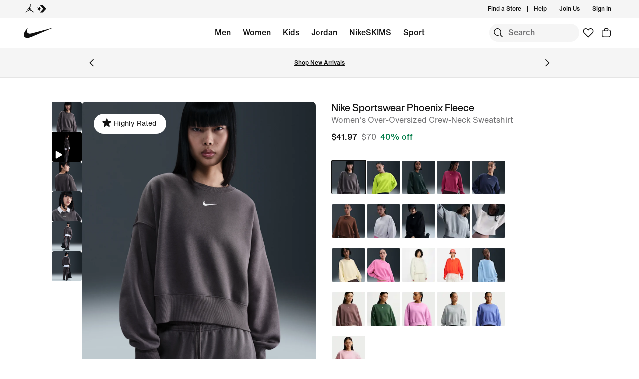

--- FILE ---
content_type: text/html;charset=utf-8
request_url: https://www.nike.com/t/sportswear-phoenix-fleece-womens-over-oversized-crew-neck-sweatshirt-Wj2Rd6
body_size: 62448
content:
<!DOCTYPE html><html lang="en-US"><head><style class="vjs-styles-defaults">
      .video-js {
        width: 300px;
        height: 150px;
      }

      .vjs-fluid:not(.vjs-audio-only-mode) {
        padding-top: 56.25%
      }
    </style><style class="vjs-styles-dimensions">
      .vjs_video_3-dimensions {
        width: 300px;
        height: 168.75px;
      }

      .vjs_video_3-dimensions.vjs-fluid:not(.vjs-audio-only-mode) {
        padding-top: 56.25%;
      }
    </style><meta charset="utf-8"/><meta name="viewport" content="width=device-width, initial-scale=1.0, maximum-scale=2.0"/><meta name="description" content="Find the Nike Sportswear Phoenix Fleece Women&#39;s Over-Oversized Crew-Neck Sweatshirt at Nike.com.  Free delivery and returns."/><meta name="keywords" content="Nike Sportswear Phoenix Fleece Women&#39;s Over-Oversized Crew-Neck Sweatshirt"/><meta name="robots" content="index, follow"/><meta http-equiv="content-language" content="en-US"/><meta property="og:title" content="Nike Sportswear Phoenix Fleece Women&#39;s Over-Oversized Crew-Neck Sweatshirt"/><meta property="og:description" content="Find the Nike Sportswear Phoenix Fleece Women&#39;s Over-Oversized Crew-Neck Sweatshirt at Nike.com.  Free delivery and returns."/><meta property="og:type" content="website"/><meta property="og:url" content="https://www.nike.com/t/sportswear-phoenix-fleece-womens-over-oversized-crew-neck-sweatshirt-Wj2Rd6/DQ5761-036"/><meta property="og:image" content="https://static.nike.com/a/images/t_default/b9cf2984-31b0-4a02-aa54-b548304feec6/W+NSW+PHNX+FLC+OOS+CREW.png"/><meta property="og:locale" content="en_US"/><meta property="og:site_name" content="Nike.com"/><meta property="twitter:card" content="summary_large_image"/><meta property="twitter:site" content="@nike"/><meta property="twitter:creator" content="@nike"/><meta property="twitter:title" content="Nike Sportswear Phoenix Fleece Women&#39;s Over-Oversized Crew-Neck Sweatshirt"/><meta property="twitter:description" content="Find the Nike Sportswear Phoenix Fleece Women&#39;s Over-Oversized Crew-Neck Sweatshirt at Nike.com.  Free delivery and returns."/><meta property="twitter:image" content="https://static.nike.com/a/images/t_default/b9cf2984-31b0-4a02-aa54-b548304feec6/W+NSW+PHNX+FLC+OOS+CREW.png"/><meta name="branch:deeplink:$deeplink_path" content="x-callback-url/product-details?style-color=DQ5761-036"/><link rel="canonical" href="https://www.nike.com/t/sportswear-phoenix-fleece-womens-over-oversized-crew-neck-sweatshirt-Wj2Rd6"/><title>Nike Sportswear Phoenix Fleece Women&#39;s Over-Oversized Crew-Neck Sweatshirt. Nike.com</title><meta charset="utf-8"/><meta name="next-head-count" content="22"/><link href="//www.nike.com/assets/ncss/glyphs/2.6/css/glyphs.min.css" rel="stylesheet" type="text/css"/><link href="//www.nike.com/static/ncss/4.3/dotcom/desktop/css/ncss.en-us.min.css" rel="stylesheet" type="text/css"/><style data-emotion-css="ct1lt8 cssveg 16p8b3j animation-191rzcm qqclnk gv5k5e 1d0qj4p 1wg28dk 1cv5ztv wr1v03 h8h37y 1blt7ib vaai31 1v8w1hs lkem3v xluzov 1jbdd7g 1vt9b1c 17pzig5 1w8qfmf 1lyovwy 19uvssp si4muv y1so9b 1h3ryhm 17kvvgb 1jk6ulu e4uzb4 tbgmka 1xxumia y99xkl 1o6fpup rsgct4 wvv65f 1kuvvcl 18lsw7y glhfsw y7e9zs 1ctuqrm 1wud0ww 1pqft5d cbpe8t 153hayi xlkxpi pxxozx 1vql4bw 1t3r034 2lnvjn 38lglc 1m2rxfq 1o4ggdz 3rxweh j17cbk 7i4osl 19gj26m qtj9g7 9uvjsc 18afdx9 9xdo5c xy32r8 cf46t0 165sami 1viennr sq1wh3 1lmtre9 1xjq5p7 1tflwc7 1i6dsa8 1rzi5ti 15dbg69 1o15ylx">.css-ct1lt8{min-height:60px;width:100%;}.css-cssveg{position:relative;}.css-16p8b3j{-webkit-animation:animation-191rzcm 2.5s ease-in-out infinite;animation:animation-191rzcm 2.5s ease-in-out infinite;background:var(--podium-cds-color-grey-300);border:var(--podium-cds-size-border-width-s) solid var(--podium-cds-color-grey-300);overflow:hidden;width:100%;height:60px;box-sizing:border-box;-webkit-transition:background var(--podium-cds-motion-easing-functional);transition:background var(--podium-cds-motion-easing-functional);border-radius:0;}.css-16p8b3j.finished-loading{-webkit-animation:unset;animation:unset;border:none;background:transparent;}@-webkit-keyframes animation-191rzcm{0%{opacity:1;}50%{opacity:0.25;}100%{opacity:1;}}@keyframes animation-191rzcm{0%{opacity:1;}50%{opacity:0.25;}100%{opacity:1;}}.css-qqclnk{max-width:1920px;margin:0 auto;display:grid;grid-template-columns:repeat(12,minmax(0,1fr));padding:0 24px;max-width:1920px;}@media(min-width:960px){.css-qqclnk{padding:0 48px;max-width:1920px;}}.css-gv5k5e{grid-column:span 12;}@media(min-width:960px){.css-gv5k5e{grid-column:span 2;grid-column:1/7;grid-row:1/3;}}@media(min-width:1440px){.css-gv5k5e{grid-column:span 2;grid-column:2/8;grid-row:1/3;}}.css-1d0qj4p{display:-webkit-box;display:-webkit-flex;display:-ms-flexbox;display:flex;-webkit-flex-direction:row;-ms-flex-direction:row;flex-direction:row;gap:16px;-webkit-align-content:flex-start;-ms-flex-line-pack:start;align-content:flex-start;-webkit-box-pack:end;-webkit-justify-content:flex-end;-ms-flex-pack:end;justify-content:flex-end;position:-webkit-sticky;position:sticky;top:40px;padding-left:48px;margin-left:8px;max-height:669px;min-height:455px;}.css-1wg28dk{display:-webkit-box;display:-webkit-flex;display:-ms-flexbox;display:flex;position:relative;-webkit-flex-direction:column;-ms-flex-direction:column;flex-direction:column;-webkit-box-flex:1;-webkit-flex-grow:1;-ms-flex-positive:1;flex-grow:1;gap:8px;min-width:60px;max-width:60px;height:100%;-webkit-scrollbar-width:none;-moz-scrollbar-width:none;-ms-scrollbar-width:none;scrollbar-width:none;overflow-y:scroll;overscroll-behavior:none;}.css-1wg28dk::-webkit-scrollbar{display:none;}.css-1cv5ztv{position:relative;min-height:60px;min-width:60px;max-height:60px;max-width:60px;background-color:var(--podium-cds-color-bg-on-image-secondary);border-radius:var(--podium-cds-size-border-radius-s);}.css-1cv5ztv:hover div{visibility:visible;}.css-wr1v03{opacity:0;height:0;width:0;position:absolute;display:none;}.css-h8h37y{position:relative;width:100%;height:100%;border-radius:var(--podium-cds-size-border-radius-s);overflow-y:hidden;}.css-h8h37y img{background-color:var(--podium-cds-color-bg-on-image-secondary);border-radius:var(--podium-cds-size-border-radius-s);width:100%;}.css-1blt7ib{position:absolute;content:' ';top:0;left:0;width:100%;height:100%;background:color-mix(in srgb,var(--podium-cds-color-black) 15%,transparent);border-radius:var(--podium-cds-size-border-radius-s);visibility:hidden;}.css-vaai31{position:absolute;content:' ';top:0;left:0;width:100%;height:100%;background:linear-gradient(45deg,color-mix(in srgb,var(--podium-cds-color-black) 48%,transparent) 0%,color-mix(in srgb,var(--podium-cds-color-black) 8%,transparent) 100%);border-radius:var(--podium-cds-size-border-radius-s);visibility:hidden;}.css-1v8w1hs{position:absolute;-webkit-flex-direction:column;-ms-flex-direction:column;flex-direction:column;color:var(--podium-cds-color-text-primary-on-dark);width:24px;height:24px;}.css-lkem3v{height:100%;width:100%;position:absolute;top:0px;left:0px;pointer-events:none;}.css-xluzov{height:3%;width:100%;position:absolute;bottom:0;left:0;pointer-events:none;background:linear-gradient(180deg,transparent,45%,var(--podium-cds-color-bg-primary));border:none;}.css-1jbdd7g{border-radius:var(--podium-cds-size-border-radius-m);overflow:hidden;position:relative;-webkit-box-flex:1;-webkit-flex-grow:1;-ms-flex-positive:1;flex-grow:1;}@media screen and (min-width:960px){.css-1jbdd7g{width:auto;height:auto;}}@media screen and (min-width:1108px){.css-1jbdd7g{width:535px;max-width:535px;height:669px;}}.css-1jbdd7g img{width:100%;background-color:var(--podium-cds-color-bg-secondary);}.css-1jbdd7g:hover > div{visibility:visible;}.css-1vt9b1c{width:100%;aspect-ratio:1 / 1.25;}.css-17pzig5{position:absolute;top:0;left:0;width:100%;aspect-ratio:1 / 1.25;object-fit:contain;}.css-1w8qfmf{-webkit-animation:animation-191rzcm 2.5s ease-in-out infinite;animation:animation-191rzcm 2.5s ease-in-out infinite;background:var(--podium-cds-color-grey-300);border:var(--podium-cds-size-border-width-s) solid var(--podium-cds-color-grey-300);overflow:hidden;box-sizing:border-box;-webkit-transition:background var(--podium-cds-motion-easing-functional);transition:background var(--podium-cds-motion-easing-functional);border-radius:0;width:100%;height:100%;z-index:1;position:relative;pointer-events:none;}.css-1w8qfmf.finished-loading{-webkit-animation:unset;animation:unset;border:none;background:transparent;}.css-1w8qfmf.loaded{background-color:transparent;border-color:transparent;-webkit-animation:none;animation:none;}.css-1lyovwy{display:-webkit-box;display:-webkit-flex;display:-ms-flexbox;display:flex;position:absolute;bottom:var(--podium-cds-size-spacing-l);left:var(--podium-cds-size-spacing-l);-webkit-flex-direction:row;-ms-flex-direction:row;flex-direction:row;gap:var(--podium-cds-size-spacing-s);}.css-19uvssp{display:-webkit-box;display:-webkit-flex;display:-ms-flexbox;display:flex;position:absolute;bottom:var(--podium-cds-size-spacing-l);right:var(--podium-cds-size-spacing-l);-webkit-flex-direction:row;-ms-flex-direction:row;flex-direction:row;gap:var(--podium-cds-size-spacing-s);z-index:2;}.css-si4muv{-webkit-box-pack:center;-webkit-justify-content:center;-ms-flex-pack:center;justify-content:center;-webkit-align-items:center;-webkit-box-align:center;-ms-flex-align:center;align-items:center;justify-items:center;height:36px;width:36px;color:var(--podium-cds-color-text-primary-on-light);background-color:var(--podium-cds-color-bg-on-image-primary);border-radius:var(--podium-cds-size-border-radius-xl);}.css-si4muv:active{background-color:var(--podium-cds-button-color-bg-primary-hover-on-dark);}.css-y1so9b{grid-column:span 12;max-width:100%;}@media(min-width:960px){.css-y1so9b{grid-column:span 4;grid-column:7/undefined;grid-row:1/undefined;}}@media(min-width:1440px){.css-y1so9b{grid-column:span 4;grid-column:8/undefined;grid-row:1/undefined;}}@media (min-width:960px){.css-y1so9b{max-width:400px;}}.css-1h3ryhm{font:var(--podium-cds-typography-320-to-1919-title4);text-align:start;display:undefined;}@media (min-width:1920px){.css-1h3ryhm{font:var(--podium-cds-typography-1920-plus-title4);}}@media all and (-ms-high-contrast:none),(-ms-high-contrast:active){.css-1h3ryhm{text-align:left;}[dir="rtl"] .css-1h3ryhm{text-align:right;}}.css-17kvvgb{font:var(--podium-cds-typography-body1);color:var(--podium-cds-color-text-secondary);text-align:start;display:undefined;}@media all and (-ms-high-contrast:none),(-ms-high-contrast:active){.css-17kvvgb{text-align:left;}[dir="rtl"] .css-17kvvgb{text-align:right;}}.css-1jk6ulu{grid-column:span 12;max-width:100%;}@media(min-width:960px){.css-1jk6ulu{grid-column:span 4;grid-column:7/undefined;grid-row:2/undefined;}}@media(min-width:1440px){.css-1jk6ulu{grid-column:span 4;grid-column:8/undefined;grid-row:2/undefined;}}@media (min-width:960px){.css-1jk6ulu{max-width:400px;}}.css-e4uzb4{display:-webkit-inline-box;display:-webkit-inline-flex;display:-ms-inline-flexbox;display:inline-flex;-webkit-flex-wrap:wrap;-ms-flex-wrap:wrap;flex-wrap:wrap;}.css-tbgmka{font:var(--podium-cds-typography-body1-strong);text-align:start;display:inline;}@media all and (-ms-high-contrast:none),(-ms-high-contrast:active){.css-tbgmka{text-align:left;}[dir="rtl"] .css-tbgmka{text-align:right;}}.css-1xxumia{position:relative;margin-left:calc(var(--podium-cds-size-spacing-l) * -1);margin-right:calc(var(--podium-cds-size-spacing-l) * -1);}.css-y99xkl{display:-webkit-box;display:-webkit-flex;display:-ms-flexbox;display:flex;position:absolute;z-index:1;width:100%;bottom:0px;}.css-1o6fpup{bottom:24px;display:-webkit-box;display:-webkit-flex;display:-ms-flexbox;display:flex;gap:8px;-webkit-box-pack:center;-webkit-justify-content:center;-ms-flex-pack:center;justify-content:center;position:absolute;width:100%;}.css-rsgct4{background:var(--podium-cds-color-text-primary);border-radius:50%;display:block;-webkit-flex-shrink:0;-ms-flex-negative:0;flex-shrink:0;font-size:0;height:8px;width:8px;}.css-wvv65f{background:var(--podium-cds-color-text-disabled-on-light);border-radius:50%;display:block;-webkit-flex-shrink:0;-ms-flex-negative:0;flex-shrink:0;font-size:0;height:8px;width:8px;}.css-1kuvvcl{overflow:scroll hidden;display:grid;grid-template-columns:repeat(6,100%);-webkit-scroll-snap-type:x mandatory;-moz-scroll-snap-type:x mandatory;-ms-scroll-snap-type:x mandatory;scroll-snap-type:x mandatory;gap:var(--podium-cds-size-spacing-xs);max-height:calc(125vw - 1px);-webkit-scrollbar-width:none;-moz-scrollbar-width:none;-ms-scrollbar-width:none;scrollbar-width:none;}.css-1kuvvcl::-webkit-scrollbar{display:none;}.css-18lsw7y{background:var(--podium-cds-color-bg-secondary);font-size:0;width:100%;-webkit-scroll-snap-align:start;-moz-scroll-snap-align:start;-ms-scroll-snap-align:start;scroll-snap-align:start;aspect-ratio:1 / 1.25;}.css-glhfsw{position:relative;width:100%;aspect-ratio:1 / 1.25;}.css-glhfsw::before{content:'';position:absolute;top:0;left:0;width:100%;height:100%;background:var(--podium-cds-color-bg-secondary);opacity:1;-webkit-transition:opacity var(--podium-cds-motion-duration-150) var(--podium-cds-motion-easing-functional);transition:opacity var(--podium-cds-motion-duration-150) var(--podium-cds-motion-easing-functional);}.css-y7e9zs{background:var(--podium-cds-color-bg-on-image-secondary);display:block;position:absolute;}.css-1ctuqrm{display:-webkit-box;display:-webkit-flex;display:-ms-flexbox;display:flex;-webkit-flex-wrap:nowrap;-ms-flex-wrap:nowrap;flex-wrap:nowrap;overflow-x:scroll;-webkit-column-gap:10px;column-gap:10px;}@media (max-width:959px){.css-1ctuqrm{margin-left:calc( -1 * var(--podium-cds-size-spacing-l) );margin-right:calc(-1 * var(--podium-cds-size-spacing-l));}}@media (min-width:960px){.css-1ctuqrm{display:-webkit-box;display:-webkit-flex;display:-ms-flexbox;display:flex;-webkit-flex-flow:row wrap;-ms-flex-flow:row wrap;flex-flow:row wrap;overflow-x:initial;-webkit-column-gap:4px;column-gap:4px;width:100%;}}.css-1wud0ww{position:relative;margin-bottom:10px;}@media (min-width:960px){.css-1wud0ww:before{width:70px;height:70px;}}.css-1pqft5d{display:inline-block;border-radius:var(--podium-cds-size-border-radius-s);border:1.5px solid var(--podium-cds-color-bg-primary);min-width:125px;min-height:125px;width:125px;height:125px;opacity:1;background-color:var(--podium-cds-color-bg-on-image-secondary);object-fit:cover;}@media (min-width:960px){.css-1pqft5d{min-width:70px;min-height:70px;width:70px;height:70px;}}.css-1pqft5d:hover{border:1px solid var(--podium-cds-color-border-active);}.css-cbpe8t{display:inline-block;border-radius:var(--podium-cds-size-border-radius-s);border:1.5px solid var(--podium-cds-color-bg-primary);border-color:var(--podium-cds-color-border-active);min-width:125px;min-height:125px;width:125px;height:125px;opacity:1;background-color:var(--podium-cds-color-bg-on-image-secondary);object-fit:cover;}@media (min-width:960px){.css-cbpe8t{min-width:70px;min-height:70px;width:70px;height:70px;}}.css-cbpe8t:hover{border:1px solid var(--podium-cds-color-border-active);}.css-153hayi{font:var(--podium-cds-typography-body1-strong);text-align:center;-webkit-text-decoration:none;text-decoration:none;box-sizing:border-box;display:-webkit-box;display:-webkit-flex;display:-ms-flexbox;display:flex;-webkit-box-pack:center;-webkit-justify-content:center;-ms-flex-pack:center;justify-content:center;-webkit-align-items:center;-webkit-box-align:center;-ms-flex-align:center;align-items:center;position:relative;cursor:pointer;padding:var(--podium-cds-button-padding-top-l) var(--podium-cds-button-padding-sides-l);width:100%;min-height:var(--podium-cds-button-height-l);position:relative;overflow:hidden;-webkit-transform:translate3d(0,0,0);-ms-transform:translate3d(0,0,0);transform:translate3d(0,0,0);background:var(--podium-cds-button-color-bg-secondary);color:var(--podium-cds-color-text-primary-on-light);border:none;border-radius:var(--podium-cds-button-border-radius);outline:none;}.css-153hayi .btn-icon-wrapper{width:var(--podium-cds-size-icon-m);height:var(--podium-cds-size-icon-m);margin-inline-end:var(--podium-cds-size-spacing-xs);margin-inline-start:var(--podium-cds-size-spacing-xs);}.css-153hayi .btn-icon-wrapper svg{width:var(--podium-cds-size-icon-m);}.css-153hayi > .ripple{display:block;position:absolute;width:var(--podium-cds-button-height-l);height:var(--podium-cds-button-height-l);border-radius:var(--podium-cds-button-border-radius);top:50%;left:50%;background-color:rgba(255,255,255,0.7);background-size:100%;-webkit-transform:translate3d(-50%,-50%,0) scale(10);-ms-transform:translate3d(-50%,-50%,0) scale(10);transform:translate3d(-50%,-50%,0) scale(10);-webkit-transform-origin:center center;-ms-transform-origin:center center;transform-origin:center center;opacity:0;-webkit-transition:-webkit-transform 0.8s,opacity 1s;-webkit-transition:transform 0.8s,opacity 1s;transition:transform 0.8s,opacity 1s;margin:0;}.css-153hayi:active > .ripple{-webkit-transform:translate3d(-50%,-50%,0) scale(0);-ms-transform:translate3d(-50%,-50%,0) scale(0);transform:translate3d(-50%,-50%,0) scale(0);opacity:0.5;-webkit-transition:0s;transition:0s;}.css-153hayi::before{content:'';position:absolute;top:0px;right:0px;bottom:0px;left:0px;border-radius:var(--podium-cds-button-border-radius);border:var(--podium-cds-button-border-width) solid var(--podium-cds-button-color-border-secondary);}@media not all and (min-resolution:0.001dpcm){.css-153hayi{border:var(--podium-cds-button-border-width) solid;border-color:var(--podium-cds-button-color-border-secondary);}}.css-153hayi:active:not(:disabled){background:var(--podium-cds-button-color-bg-secondary);}.css-153hayi:active:not(:disabled)::before{border-color:var(--podium-cds-button-color-border-secondary-hover);}@media (hover:hover){.css-153hayi:hover:not(:disabled){background:var(--podium-cds-button-color-bg-secondary);}.css-153hayi:hover:not(:disabled)::before{border-color:var(--podium-cds-button-color-border-secondary-hover);}}.css-153hayi:focus-visible{box-shadow:0 0 0 2px var(--podium-cds-color-focus-ring);}.css-153hayi.focus-visible{box-shadow:0 0 0 2px var(--podium-cds-color-focus-ring);}.css-153hayi:disabled{background:var(--podium-cds-button-color-bg-secondary);color:var(--podium-cds-color-text-disabled);cursor:default;}.css-153hayi:disabled::before{border-color:var(--podium-cds-button-color-border-secondary-disabled);}.css-153hayi.inline-flx-btn{display:-webkit-inline-box;display:-webkit-inline-flex;display:-ms-inline-flexbox;display:inline-flex;}.css-xlkxpi{display:undefined;}@media all and (-ms-high-contrast:none),(-ms-high-contrast:active){.css-xlkxpi{text-align:left;}[dir="rtl"] .css-xlkxpi{text-align:right;}}.css-pxxozx{font:var(--podium-cds-typography-body1);text-align:start;display:undefined;}@media all and (-ms-high-contrast:none),(-ms-high-contrast:active){.css-pxxozx{text-align:left;}[dir="rtl"] .css-pxxozx{text-align:right;}}.css-1vql4bw{padding:0;margin:0;}.css-1vql4bw::before{font:var(--podium-cds-typography-body1-strong);content:attr(title);color:var(--podium-cds-color-text-secondary);}.css-1vql4bw li:not(.nds-list-item){display:list-item;font:var(--podium-cds-typography-body1);list-style:disc;margin-left:27px;padding-bottom:var(--podium-cds-size-spacing-xs);}[dir="rtl"] .css-1vql4bw li:not(.nds-list-item){margin-left:0px;margin-right:27px;}.css-1vql4bw li:not(.nds-list-item) ul > li{margin-left:21px;}[dir="rtl"] .css-1vql4bw li:not(.nds-list-item) ul > li{margin-left:0px;margin-right:21px;}.css-1vql4bw .nds-list-item{display:-webkit-box;display:-webkit-flex;display:-ms-flexbox;display:flex;color:var(--podium-cds-color-text-secondary);}.css-1vql4bw .nds-list-item::before{font:var(--podium-cds-typography-body1-strong);content:attr(title);color:var(--podium-cds-color-text-secondary);}.css-1vql4bw .nds-list-item__link{-webkit-text-decoration:none;text-decoration:none;color:var(--podium-cds-color-text-secondary);}.css-1vql4bw .nds-list-item__wrapper{width:100%;display:-webkit-box;display:-webkit-flex;display:-ms-flexbox;display:flex;}.css-1vql4bw .nds-list-item__wrapper .nds-image-wrapper{min-width:101px;min-height:101px;margin-block-start:var(--podium-cds-size-spacing-xs);margin-inline-end:var(--podium-cds-size-spacing-m);}.css-1vql4bw .nds-list-item__text-wrapper{-webkit-flex-direction:column;-ms-flex-direction:column;flex-direction:column;-webkit-order:2;-ms-flex-order:2;order:2;-webkit-box-flex:1;-webkit-flex-grow:1;-ms-flex-positive:1;flex-grow:1;}.css-1vql4bw .nds-list-item__text-wrapper *{display:block;}.css-1vql4bw .nds-list-item__title{padding-bottom:var(--podium-cds-size-spacing-xs);}.css-1vql4bw .nds-list-item__body,.css-1vql4bw .nds-list-item__title{color:var(--podium-cds-color-text-primary);}.css-1t3r034{margin-top:30px;}.css-2lnvjn{font:var(--podium-cds-typography-body1-strong);text-align:center;-webkit-text-decoration:none;text-decoration:none;box-sizing:border-box;display:-webkit-box;display:-webkit-flex;display:-ms-flexbox;display:flex;-webkit-box-pack:center;-webkit-justify-content:center;-ms-flex-pack:center;justify-content:center;-webkit-align-items:center;-webkit-box-align:center;-ms-flex-align:center;align-items:center;position:relative;cursor:pointer;padding:0;color:var(--podium-cds-color-text-primary);background:transparent;text-align:start;border:0;padding-end:initial;margin-end:auto;reset-margins:var(--podium-cds-size-spacing-xs);svg-transform:translateY(-4px);}.css-2lnvjn .btn-icon-wrapper{width:var(--podium-cds-size-icon-m);height:var(--podium-cds-size-icon-m);margin-inline-end:var(--podium-cds-size-spacing-xs);margin-inline-start:var(--podium-cds-size-spacing-xs);}.css-2lnvjn .btn-icon-wrapper svg{width:var(--podium-cds-size-icon-m);}.css-2lnvjn:active:not(:disabled){color:var(--podium-cds-color-text-secondary);}.css-2lnvjn:focus:not(:disabled){color:var(--podium-cds-color-text-primary);}@media (hover:hover){.css-2lnvjn:hover:not(:disabled){color:var(--podium-cds-color-text-hover);}}.css-2lnvjn:disabled{color:var(--podium-cds-color-text-disabled);cursor:default;}@media screen and (min-resolution:1dppx){.css-2lnvjn{border-bottom:var(--podium-cds-size-border-width-m) solid var(--podium-cds-color-text-primary);box-shadow:inset 0 -1px 0 0 var(--podium-cds-color-text-primary);}}@media screen and (min-resolution:2dppx){.css-2lnvjn{border-bottom:var(--podium-cds-size-border-width-m) solid var(--podium-cds-color-text-primary);box-shadow:inset 0 var(--podium-cds-button-box-shadow-width) 0 0 var(--podium-cds-color-text-primary);}}.css-2lnvjn .btn-icon-wrapper{display:-webkit-inline-box;display:-webkit-inline-flex;display:-ms-inline-flexbox;display:inline-flex;height:auto;margin-inline-end:auto;margin-inline-start:var(--podium-cds-size-spacing-xs);margin-left:4px;padding-inline-end:initial;}.css-2lnvjn .btn-icon-wrapper svg{content:'';position:absolute;left:initial;right:0;top:0;-webkit-transform:translateY(-4px);-ms-transform:translateY(-4px);transform:translateY(-4px);}[dir="rtl"] .css-2lnvjn .btn-icon-wrapper{margin-inline-end:auto;margin-inline-start:var(--podium-cds-size-spacing-xs);padding-inline-end:initial;}[dir="rtl"] .css-2lnvjn .btn-icon-wrapper svg{right:initial;}@media screen and (min-resolution:1dppx){.css-2lnvjn:hover:not(:disabled),.css-2lnvjn:active:not(:disabled){border-bottom:var(--podium-cds-size-border-width-m) solid var(--podium-cds-color-text-hover);box-shadow:inset 0 -1px 0 0 var(--podium-cds-color-text-hover);}}@media screen and (min-resolution:2dppx){.css-2lnvjn:hover:not(:disabled),.css-2lnvjn:active:not(:disabled){border-bottom:var(--podium-cds-size-border-width-m) solid var(--podium-cds-color-text-hover);box-shadow:inset 0 var(--podium-cds-button-box-shadow-width) 0 0 var(--podium-cds-color-text-hover);}}@media screen and (min-resolution:1dppx){.css-2lnvjn:disabled{border-bottom:var(--podium-cds-size-border-width-m) solid var(--podium-cds-button-color-border-secondary-disabled);box-shadow:inset 0 -1px 0 0 var(--podium-cds-button-color-border-secondary-disabled);}}@media screen and (min-resolution:2dppx){.css-2lnvjn:disabled{border-bottom:var(--podium-cds-size-border-width-m) solid var(--podium-cds-button-color-border-secondary-disabled);box-shadow:inset 0 var(--podium-cds-button-box-shadow-width) 0 0 var(--podium-cds-button-color-border-secondary-disabled);}}.css-2lnvjn.inline-flx-btn{display:-webkit-inline-box;display:-webkit-inline-flex;display:-ms-inline-flexbox;display:inline-flex;}.css-38lglc{display:none;}.css-1m2rxfq{font:var(--podium-cds-typography-320-to-1919-title4);display:undefined;}@media (min-width:1920px){.css-1m2rxfq{font:var(--podium-cds-typography-1920-plus-title4);}}@media all and (-ms-high-contrast:none),(-ms-high-contrast:active){.css-1m2rxfq{text-align:left;}[dir="rtl"] .css-1m2rxfq{text-align:right;}}.css-1o4ggdz .children-wrapper a{color:var(--podium-cds-color-text-primary);}.css-1o4ggdz .children-wrapper #turnToWidgetContainer ul.tt-o-page-list li:not(.tt-is-active) a{color:var(--podium-cds-color-black);}.css-3rxweh{box-shadow:inset 0 -1px 0 0 var(--podium-cds-grey-300,var(--podium-cds-color-grey-200));color:var(--podium-cds-color-text-primary);--animation-duration:var(--podium-cds-transition-duration-normal);}@-webkit-keyframes open{0%{grid-template-rows:0fr;opacity:0;}100%{grid-template-rows:1fr;opacity:1;padding-bottom:30px;}}@keyframes open{0%{grid-template-rows:0fr;opacity:0;}100%{grid-template-rows:1fr;opacity:1;padding-bottom:30px;}}@-webkit-keyframes close{0%{grid-template-rows:1fr;opacity:1;}100%{grid-template-rows:0fr;opacity:0;padding-bottom:0px;}}@keyframes close{0%{grid-template-rows:1fr;opacity:1;}100%{grid-template-rows:0fr;opacity:0;padding-bottom:0px;}}.css-3rxweh.is-open:not(.closing) .content-wrapper{padding-bottom:30px;}.css-3rxweh.is-animated > summary .nds-summary-control{-webkit-transition:-webkit-transform var(--podium-cds-transition-duration-normal) cubic-bezier(0.86,0,0.07,1);-webkit-transition:transform var(--podium-cds-transition-duration-normal) cubic-bezier(0.86,0,0.07,1);transition:transform var(--podium-cds-transition-duration-normal) cubic-bezier(0.86,0,0.07,1);}.css-3rxweh.is-animated.is-open:not(.closing,.untouched) .content-wrapper{-webkit-animation:open var(--animation-duration);animation:open var(--animation-duration);}.css-3rxweh.is-animated.closing.is-open .content-wrapper{-webkit-animation:close var(--animation-duration);animation:close var(--animation-duration);}.css-3rxweh.is-open > summary .nds-summary-control{-webkit-transform:rotate(-180deg);-ms-transform:rotate(-180deg);transform:rotate(-180deg);}.css-3rxweh .content-wrapper{display:grid;}.css-3rxweh .children-wrapper{overflow:hidden;}.css-3rxweh summary{font:var(--podium-cds-typography-320-to-1919-title4);list-style:none;cursor:pointer;position:relative;background:transparent;padding:30px 0px;}.css-3rxweh summary::before{content:none;padding-right:0;font-size:inherit;cursor:inherit;}.css-3rxweh summary .nds-summary-wrapper{width:100%;display:-webkit-box;display:-webkit-flex;display:-ms-flexbox;display:flex;-webkit-box-pack:justify;-webkit-justify-content:space-between;-ms-flex-pack:justify;justify-content:space-between;-webkit-align-items:start;-webkit-box-align:start;-ms-flex-align:start;align-items:start;}.css-3rxweh summary .nds-summary-icons{display:-webkit-box;display:-webkit-flex;display:-ms-flexbox;display:flex;-webkit-align-items:center;-webkit-box-align:center;-ms-flex-align:center;align-items:center;-webkit-flex-shrink:0;-ms-flex-negative:0;flex-shrink:0;}.css-3rxweh summary .nds-summary-control{width:24px;height:24px;margin-left:var(--podium-cds-size-spacing-m);}.css-3rxweh summary:focus:not(.focus-visible):not(:focus-visible){outline:none;}.css-3rxweh summary::-webkit-details-marker{display:none;}@media (min-width:1920px){.css-3rxweh summary{font:var(--podium-cds-typography-1920-plus-title4);}}.css-3rxweh .children-wrapper > .nds-details{margin:0;}.css-j17cbk{font:var(--podium-cds-typography-body1-strong);text-align:center;-webkit-text-decoration:none;text-decoration:none;box-sizing:border-box;display:-webkit-inline-box;display:-webkit-inline-flex;display:-ms-inline-flexbox;display:inline-flex;-webkit-box-pack:center;-webkit-justify-content:center;-ms-flex-pack:center;justify-content:center;-webkit-align-items:center;-webkit-box-align:center;-ms-flex-align:center;align-items:center;position:relative;cursor:pointer;padding:0;color:var(--podium-cds-color-text-primary);background:transparent;text-align:start;border:0;padding-end:initial;margin-end:auto;reset-margins:var(--podium-cds-size-spacing-xs);svg-transform:translateY(-4px);}.css-j17cbk .btn-icon-wrapper{width:var(--podium-cds-size-icon-m);height:var(--podium-cds-size-icon-m);margin-inline-end:var(--podium-cds-size-spacing-xs);margin-inline-start:var(--podium-cds-size-spacing-xs);}.css-j17cbk .btn-icon-wrapper svg{width:var(--podium-cds-size-icon-m);}.css-j17cbk:active:not(:disabled){color:var(--podium-cds-color-text-secondary);}.css-j17cbk:focus:not(:disabled){color:var(--podium-cds-color-text-primary);}@media (hover:hover){.css-j17cbk:hover:not(:disabled){color:var(--podium-cds-color-text-hover);}}.css-j17cbk:disabled{color:var(--podium-cds-color-text-disabled);cursor:default;}@media screen and (min-resolution:1dppx){.css-j17cbk{border-bottom:var(--podium-cds-size-border-width-m) solid var(--podium-cds-color-text-primary);box-shadow:inset 0 -1px 0 0 var(--podium-cds-color-text-primary);}}@media screen and (min-resolution:2dppx){.css-j17cbk{border-bottom:var(--podium-cds-size-border-width-m) solid var(--podium-cds-color-text-primary);box-shadow:inset 0 var(--podium-cds-button-box-shadow-width) 0 0 var(--podium-cds-color-text-primary);}}.css-j17cbk .btn-icon-wrapper{display:-webkit-inline-box;display:-webkit-inline-flex;display:-ms-inline-flexbox;display:inline-flex;height:auto;margin-inline-end:auto;margin-inline-start:var(--podium-cds-size-spacing-xs);margin-left:4px;padding-inline-end:initial;}.css-j17cbk .btn-icon-wrapper svg{content:'';position:absolute;left:initial;right:0;top:0;-webkit-transform:translateY(-4px);-ms-transform:translateY(-4px);transform:translateY(-4px);}[dir="rtl"] .css-j17cbk .btn-icon-wrapper{margin-inline-end:auto;margin-inline-start:var(--podium-cds-size-spacing-xs);padding-inline-end:initial;}[dir="rtl"] .css-j17cbk .btn-icon-wrapper svg{right:initial;}@media screen and (min-resolution:1dppx){.css-j17cbk:hover:not(:disabled),.css-j17cbk:active:not(:disabled){border-bottom:var(--podium-cds-size-border-width-m) solid var(--podium-cds-color-text-hover);box-shadow:inset 0 -1px 0 0 var(--podium-cds-color-text-hover);}}@media screen and (min-resolution:2dppx){.css-j17cbk:hover:not(:disabled),.css-j17cbk:active:not(:disabled){border-bottom:var(--podium-cds-size-border-width-m) solid var(--podium-cds-color-text-hover);box-shadow:inset 0 var(--podium-cds-button-box-shadow-width) 0 0 var(--podium-cds-color-text-hover);}}@media screen and (min-resolution:1dppx){.css-j17cbk:disabled{border-bottom:var(--podium-cds-size-border-width-m) solid var(--podium-cds-button-color-border-secondary-disabled);box-shadow:inset 0 -1px 0 0 var(--podium-cds-button-color-border-secondary-disabled);}}@media screen and (min-resolution:2dppx){.css-j17cbk:disabled{border-bottom:var(--podium-cds-size-border-width-m) solid var(--podium-cds-button-color-border-secondary-disabled);box-shadow:inset 0 var(--podium-cds-button-box-shadow-width) 0 0 var(--podium-cds-button-color-border-secondary-disabled);}}.css-j17cbk.inline-flx-btn{display:-webkit-inline-box;display:-webkit-inline-flex;display:-ms-inline-flexbox;display:inline-flex;}.css-7i4osl{min-width:90px;}.css-19gj26m{position:relative;display:inline-block;width:16px;height:16px;margin-right:2px;}.css-qtj9g7{font:var(--podium-cds-typography-body1);display:undefined;}@media all and (-ms-high-contrast:none),(-ms-high-contrast:active){.css-qtj9g7{text-align:left;}[dir="rtl"] .css-qtj9g7{text-align:right;}}.css-9uvjsc{padding:0;margin:0;}.css-9uvjsc::before{font:var(--podium-cds-typography-body1-strong);content:attr(title);color:var(--podium-cds-color-text-secondary);}.css-9uvjsc li:not(.nds-list-item){display:list-item;font:var(--podium-cds-typography-body1);list-style:disc;margin-left:27px;padding-bottom:var(--podium-cds-size-spacing-xs);}[dir="rtl"] .css-9uvjsc li:not(.nds-list-item){margin-left:0px;margin-right:27px;}.css-9uvjsc li:not(.nds-list-item) ul > li{margin-left:21px;}[dir="rtl"] .css-9uvjsc li:not(.nds-list-item) ul > li{margin-left:0px;margin-right:21px;}.css-9uvjsc .nds-list-item{display:-webkit-box;display:-webkit-flex;display:-ms-flexbox;display:flex;color:var(--podium-cds-color-text-secondary);}.css-9uvjsc .nds-list-item::before{font:var(--podium-cds-typography-body1-strong);content:attr(title);color:var(--podium-cds-color-text-secondary);}.css-9uvjsc .nds-list-item__link{-webkit-text-decoration:none;text-decoration:none;color:var(--podium-cds-color-text-secondary);}.css-9uvjsc .nds-list-item__wrapper{width:100%;display:-webkit-box;display:-webkit-flex;display:-ms-flexbox;display:flex;}.css-9uvjsc .nds-list-item__wrapper .nds-image-wrapper{min-width:101px;min-height:101px;margin-block-start:var(--podium-cds-size-spacing-xs);margin-inline-end:var(--podium-cds-size-spacing-m);}.css-9uvjsc .nds-list-item__text-wrapper{-webkit-flex-direction:column;-ms-flex-direction:column;flex-direction:column;-webkit-order:2;-ms-flex-order:2;order:2;-webkit-box-flex:1;-webkit-flex-grow:1;-ms-flex-positive:1;flex-grow:1;}.css-9uvjsc .nds-list-item__text-wrapper *{display:block;}.css-9uvjsc .nds-list-item__title{padding-bottom:var(--podium-cds-size-spacing-xs);}.css-9uvjsc .nds-list-item__body,.css-9uvjsc .nds-list-item__title{color:var(--podium-cds-color-text-primary);}.css-9uvjsc li:not(.nds-list-item){list-style:none;margin:0;padding-bottom:var(--podium-cds-size-spacing-l);}.css-18afdx9{box-sizing:border-box;display:none;z-index:100;position:fixed;top:0;left:0;width:100%;height:100%;-webkit-box-pack:center;-webkit-justify-content:center;-ms-flex-pack:center;justify-content:center;-webkit-align-items:center;-webkit-box-align:center;-ms-flex-align:center;align-items:center;}.css-18afdx9.open{display:block;}.css-9xdo5c{position:fixed;inset:0px;height:100%;width:100%;background-color:var(--podium-cds-color-scrim-100);z-index:var(--podium-cds-elevation-100);-webkit-backdrop-filter:blur(--podium-cds-dialog-bg-blur);backdrop-filter:blur(--podium-cds-dialog-bg-blur);}.css-xy32r8{position:absolute;border-radius:var(--podium-cds-size-border-radius-xl) var(--podium-cds-size-border-radius-xl) 0 0;bottom:0;top:auto;left:50%;-webkit-transform:translate3d(-50%,0px,0px);-ms-transform:translate3d(-50%,0px,0px);transform:translate3d(-50%,0px,0px);max-height:calc(100vh - 40px);height:85%;background:var(--podium-cds-color-bg-primary);overflow:hidden;width:100%;max-width:var(--podium-cds-breakpoint-l);}@media (min-width:960px){.css-xy32r8{border-radius:0;max-height:100vh;height:100%;top:50%;-webkit-transform:translate3d(-50%,-50%,0px);-ms-transform:translate3d(-50%,-50%,0px);transform:translate3d(-50%,-50%,0px);}}.css-cf46t0{height:100%;padding:40px var(--podium-cds-size-spacing-l) var(--podium-cds-size-spacing-l) var(--podium-cds-size-spacing-l);overflow:auto;max-height:calc(100vh - 60px);display:-webkit-box;display:-webkit-flex;display:-ms-flexbox;display:flex;-webkit-flex-direction:column;-ms-flex-direction:column;flex-direction:column;}.css-cf46t0:before{content:'';display:block;position:absolute;top:0px;left:0px;width:100%;height:36px;z-index:1;}@media (min-width:960px){.css-cf46t0{height:100%;max-height:calc(100vh - 120px);padding:calc(var(--podium-cds-size-spacing-xl) + var(--podium-cds-size-spacing-m));}}.css-cf46t0 .overflow-scroll-container{overflow:scroll;}.css-cf46t0 .close-btn-container{position:absolute;top:var(--podium-cds-size-spacing-l);right:var(--podium-cds-size-spacing-l);z-index:var(--podium-cds-elevation-100);}.css-cf46t0 .close-btn-container > button{float:right;}.css-cf46t0 .modal-header-container{display:inline-block;width:80%;}.css-165sami{font:var(--podium-cds-typography-body1-strong);text-align:center;-webkit-text-decoration:none;text-decoration:none;box-sizing:border-box;display:-webkit-box;display:-webkit-flex;display:-ms-flexbox;display:flex;-webkit-box-pack:center;-webkit-justify-content:center;-ms-flex-pack:center;justify-content:center;-webkit-align-items:center;-webkit-box-align:center;-ms-flex-align:center;align-items:center;position:relative;cursor:pointer;padding:var(--podium-cds-button-padding-top-m) var(--podium-cds-button-padding-sides-m);min-height:var(--podium-cds-button-height-m);position:relative;overflow:hidden;-webkit-transform:translate3d(0,0,0);-ms-transform:translate3d(0,0,0);transform:translate3d(0,0,0);background:var(--podium-cds-button-color-bg-secondary);color:var(--podium-cds-color-text-primary-on-light);border:none;border-radius:var(--podium-cds-button-border-radius);outline:none;}.css-165sami .btn-icon-wrapper{width:var(--podium-cds-size-icon-m);height:var(--podium-cds-size-icon-m);margin-inline-end:var(--podium-cds-size-spacing-xs);margin-inline-start:var(--podium-cds-size-spacing-xs);}.css-165sami .btn-icon-wrapper svg{width:var(--podium-cds-size-icon-m);}.css-165sami > .ripple{display:block;position:absolute;width:var(--podium-cds-button-height-m);height:var(--podium-cds-button-height-m);border-radius:var(--podium-cds-button-border-radius);top:50%;left:50%;background-color:rgba(255,255,255,0.7);background-size:100%;-webkit-transform:translate3d(-50%,-50%,0) scale(10);-ms-transform:translate3d(-50%,-50%,0) scale(10);transform:translate3d(-50%,-50%,0) scale(10);-webkit-transform-origin:center center;-ms-transform-origin:center center;transform-origin:center center;opacity:0;-webkit-transition:-webkit-transform 0.8s,opacity 1s;-webkit-transition:transform 0.8s,opacity 1s;transition:transform 0.8s,opacity 1s;margin:0;}.css-165sami:active > .ripple{-webkit-transform:translate3d(-50%,-50%,0) scale(0);-ms-transform:translate3d(-50%,-50%,0) scale(0);transform:translate3d(-50%,-50%,0) scale(0);opacity:0.5;-webkit-transition:0s;transition:0s;}.css-165sami::before{content:'';position:absolute;top:0px;right:0px;bottom:0px;left:0px;border-radius:var(--podium-cds-button-border-radius);border:var(--podium-cds-button-border-width) solid var(--podium-cds-button-color-border-secondary);}@media not all and (min-resolution:0.001dpcm){.css-165sami{border:var(--podium-cds-button-border-width) solid;border-color:var(--podium-cds-button-color-border-secondary);}}.css-165sami:active:not(:disabled){background:var(--podium-cds-button-color-bg-secondary);}.css-165sami:active:not(:disabled)::before{border-color:var(--podium-cds-button-color-border-secondary-hover);}@media (hover:hover){.css-165sami:hover:not(:disabled){background:var(--podium-cds-button-color-bg-secondary);}.css-165sami:hover:not(:disabled)::before{border-color:var(--podium-cds-button-color-border-secondary-hover);}}.css-165sami:focus-visible{box-shadow:0 0 0 2px var(--podium-cds-color-focus-ring);}.css-165sami.focus-visible{box-shadow:0 0 0 2px var(--podium-cds-color-focus-ring);}.css-165sami:disabled{background:var(--podium-cds-button-color-bg-secondary);color:var(--podium-cds-color-text-disabled);cursor:default;}.css-165sami:disabled::before{border-color:var(--podium-cds-button-color-border-secondary-disabled);}.css-165sami.nds-button--icon-only{width:unset;min-height:unset;padding:12px;}@media (min-width:600px){.css-165sami.nds-button--icon-only{padding:12px;}.css-165sami.nds-button--icon-only svg{height:auto;width:auto;}}.css-165sami.nds-button--icon-only.btn-primary-dark.disabled,.css-165sami.nds-button--icon-only.btn-secondary-dark.disabled{background-color:var(--podium-cds-icon-button-color-bg-disabled);color:var(--podium-cds-color-text-disabled);}.css-165sami.nds-button--icon-only.btn-primary-dark.disabled::before,.css-165sami.nds-button--icon-only.btn-secondary-dark.disabled::before{border-color:var(--podium-cds-icon-button-color-bg-disabled);}.css-165sami.nds-button--icon-only.btn-primary-light.disabled{background-color:var(--podium-cds-icon-button-color-bg-disabled-on-dark);}.css-165sami.nds-button--icon-only.btn-secondary-dark{background-color:var(--podium-cds-icon-button-color-bg-secondary);}.css-165sami.nds-button--icon-only.btn-secondary-dark::before{border-color:var(--podium-cds-icon-button-color-bg-secondary);}.css-165sami.nds-button--icon-only.btn-secondary-dark:hover:not(:disabled){background-color:var(--podium-cds-icon-button-color-bg-secondary-hover);border-color:var(--podium-cds-icon-button-color-bg-secondary-hover);}.css-165sami.nds-button--icon-only.btn-secondary-dark:hover:not(:disabled)::before{border-color:var(--podium-cds-icon-button-color-bg-secondary-hover);}.css-165sami.nds-button--icon-only.btn-secondary-light{background-color:var(--podium-cds-icon-button-color-bg-secondary-on-dark);}.css-165sami.nds-button--icon-only.btn-secondary-light::before{border-color:var(--podium-cds-icon-button-color-bg-secondary-on-dark);}.css-165sami.nds-button--icon-only.btn-secondary-light:hover:not(:disabled){background-color:var(--podium-cds-icon-button-color-bg-secondary-hover-on-dark);}.css-165sami.nds-button--icon-only.btn-secondary-light:hover:not(:disabled)::before{border-color:var(--podium-cds-icon-button-color-bg-secondary-hover-on-dark);}.css-165sami.nds-button--icon-only.btn-secondary-light.disabled{background-color:var(--podium-cds-icon-button-color-bg-disabled-on-dark);color:var(--podium-cds-color-text-disabled-inverse);}.css-165sami.nds-button--icon-only.btn-secondary-light.disabled::before{border-color:var(--podium-cds-icon-button-color-bg-disabled-on-dark);}.css-165sami.inline-flx-btn{display:-webkit-inline-box;display:-webkit-inline-flex;display:-ms-inline-flexbox;display:inline-flex;}.css-1viennr{margin-top:-28px;}.css-sq1wh3{max-width:60px;max-height:60px;width:60px;height:60px;object-fit:cover;border-radius:var(--podium-cds-size-border-radius-s);}.css-1lmtre9{grid-column:span 12;}@media(min-width:960px){.css-1lmtre9{grid-column:span 12;grid-column:1/undefined;}}.css-1xjq5p7{grid-column:span 12;}@media(min-width:960px){.css-1xjq5p7{grid-column:span 12;}}.css-1tflwc7{overflow-x:hidden;background:transparent;}.css-1tflwc7 section.nds-carousel > .carousel-header{padding:0;text-transform:capitalize;}.css-1tflwc7 section.nds-carousel > ul.slider{padding-left:0;}.css-1i6dsa8{font:var(--podium-cds-typography-body1);color:var(--podium-cds-color-text-secondary);-webkit-text-decoration:line-through;text-decoration:line-through;display:inline;}@media all and (-ms-high-contrast:none),(-ms-high-contrast:active){.css-1i6dsa8{text-align:left;}[dir="rtl"] .css-1i6dsa8{text-align:right;}}.css-1rzi5ti{font:var(--podium-cds-typography-body1-strong);color:var(--podium-cds-color-text-success);display:inline;}@media all and (-ms-high-contrast:none),(-ms-high-contrast:active){.css-1rzi5ti{text-align:left;}[dir="rtl"] .css-1rzi5ti{text-align:right;}}.nds-no-scroll{overflow:hidden;}.nds-override-urlbar{position:fixed;overflow-y:scroll;height:100vh;-webkit-overflow-scrolling:touch;}.css-1o15ylx{background:url(https://static.nike.com/a/videos/so_0.1/319a8777-2205-428b-9fe1-ef111d207203/W+NSW+PHNX+FLC+OOS+CREW.jpg);background-size:cover;width:100%;height:100%;}.css-1o15ylx:hover > button{visibility:visible;}</style>
    
        
  
    
  
    




  
    
    
        <!-- OptIn Country  -->

  
  
  
  
  
  
  
  
  
  
  
  
  
  

<!-- Privacy Validation  -->


<!-- Include Experimentation Scripts -->


  <!-- Experimentation Not Allowed -->
  
    
  
    




  <link rel="stylesheet" href="//www.nike.com/assets/experience/dotcom-pdp/pdp-experience/_next/static/css/1e24f7c001bb3873.css" data-n-g=""/><noscript data-n-css=""></noscript>


                              <style data-emotion-css="nav-css gyxam0 1iigv7v 1j2tzxk 1olsx5c 12b3723 bsejbh 1qehhq w3vz3o gpek3 cssveg 394a00 1q2uc33 jq32a0 110rkf1 tkhpv8 tr0r01 1uwryva 1v5wbpr animation-npr22l 1e8a4p9 rguovb 79q9fn 1fd6c9v">.nav-css-gyxam0{margin:auto;height:60px;}.nav-css-gyxam0.exposed-search{height:116px;}@media (min-width: 960px){.nav-css-gyxam0{height:calc(36px + 60px);}.nav-css-gyxam0.no-peekaboo.topbar-hidden{-webkit-transform:translateY(-36px);-moz-transform:translateY(-36px);-ms-transform:translateY(-36px);transform:translateY(-36px);}}.nav-css-gyxam0.no-peekaboo{position:fixed;background:var(--podium-cds-color-bg-primary);width:100%;-webkit-transition:-webkit-transform 150ms ease;transition:transform 150ms ease;z-index:3;}.nav-css-gyxam0 .swoosh{display:-webkit-inline-box;display:-webkit-inline-flex;display:-ms-inline-flexbox;display:inline-flex;height:60px;}.nav-css-gyxam0 .swoosh-svg{-webkit-transform:scale(1.33);-moz-transform:scale(1.33);-ms-transform:scale(1.33);transform:scale(1.33);height:100%;width:100%;}.nav-css-gyxam0 .swoosh-svg path{fill:currentColor;}.nav-css-gyxam0 .swoosh-link{z-index:1;display:inline-block;height:59px;width:59px;margin:1px 0;}.nav-css-gyxam0 .nav-nike-ai-icon:focus{outline:2px solid #1151FF;outline-offset:2px;}.nav-css-gyxam0 .nav-nike-ai-icon:focus:not(:focus-visible){outline:none;}.nav-css-gyxam0 .nav-nike-ai-icon:focus-visible{outline:2px solid #1151FF;outline-offset:2px;}.nav-css-1iigv7v{position:absolute;padding:0 10px;height:26px;z-index:10;background:var(--podium-cds-color-bg-primary);font-size:14px;left:0;min-height:26px;line-height:26px;-webkit-transform:translateX(-10000%);-moz-transform:translateX(-10000%);-ms-transform:translateX(-10000%);transform:translateX(-10000%);margin:5px 0px 0px 10px;}.nav-css-1iigv7v:focus{-webkit-transform:translateX(0%);-moz-transform:translateX(0%);-ms-transform:translateX(0%);transform:translateX(0%);}.nav-css-1j2tzxk{background:var(--podium-cds-color-bg-secondary);position:relative;z-index:3;}@media (max-width: 959px){.nav-css-1j2tzxk{display:none;}}.nav-css-1j2tzxk .desktop-brandList{height:36px;display:-webkit-box;display:-webkit-flex;display:-ms-flexbox;display:flex;}.nav-css-1olsx5c{background:undefined;}.nav-css-1olsx5c .brand-converse:hover,.nav-css-1olsx5c .brand-jordan:hover{opacity:0.5;}@media (min-width: 960px){.nav-css-1olsx5c{gap:24px;-webkit-align-items:center;-webkit-box-align:center;-ms-flex-align:center;align-items:center;}}.nav-css-1olsx5c .brand-link{color:var(--podium-cds-color-text-primary);display:-webkit-box;display:-webkit-flex;display:-ms-flexbox;display:flex;padding:8px 24px 8px 30px;}.nav-css-1olsx5c .brand-link:focus-visible{box-shadow:0 0 0 2px var(--podium-cds-color-box-focus-ring);}.nav-css-1olsx5c .brand-link p{padding-left:12px;}@media (max-width: 959px){.nav-css-1olsx5c .brand-link svg{-webkit-transform:scale(1.33);-moz-transform:scale(1.33);-ms-transform:scale(1.33);transform:scale(1.33);}}@media (min-width: 960px){.nav-css-1olsx5c .brand-link{padding:0;}}.nav-css-12b3723 .desktop-list{float:right;-webkit-align-items:center;-webkit-box-align:center;-ms-flex-align:center;align-items:center;display:-webkit-box;display:-webkit-flex;display:-ms-flexbox;display:flex;padding-bottom:0px;padding-right:8px;}.nav-css-12b3723 .desktop-list .icon-btn{background:transparent;margin-left:10px;}.nav-css-12b3723 .desktop-list .icon-btn::before{border:none;}.nav-css-12b3723 .desktop-list .link-item{position:relative;display:-webkit-box;display:-webkit-flex;display:-ms-flexbox;display:flex;-webkit-align-items:center;-webkit-box-align:center;-ms-flex-align:center;align-items:center;}.nav-css-12b3723 .desktop-list .vertical-line{border-right:1px solid;height:12px;margin:12px;}.nav-css-12b3723 .profile-image{border-radius:24px;width:24px;height:24px;display:inline-block;margin-left:12px;}.nav-css-bsejbh{display:-webkit-box;display:-webkit-flex;display:-ms-flexbox;display:flex;-webkit-align-items:center;-webkit-box-align:center;-ms-flex-align:center;align-items:center;height:36px;}.nav-css-bsejbh .desktop-user-item-dropdown-popover{padding:12px 16px 12px 12px;position:absolute;min-width:214px;right:0;top:36px;background:var(--podium-cds-color-bg-primary);min-height:200px;opacity:0;-webkit-transform:translateY(-20px);-moz-transform:translateY(-20px);-ms-transform:translateY(-20px);transform:translateY(-20px);-webkit-transition:opacity 250ms,-webkit-transform 250ms;transition:opacity 250ms,transform 250ms;border-radius:0 0 8px 8px;z-index:100;}.nav-css-bsejbh .desktop-user-item-dropdown-popover.is--open{opacity:1;-webkit-transform:translateY(0px);-moz-transform:translateY(0px);-ms-transform:translateY(0px);transform:translateY(0px);}.nav-css-bsejbh .desktop-user-item-dropdown-popover .desktop-user-item-dropdown-content{padding-top:20px;padding-left:15px;}.nav-css-bsejbh .profile-link{display:-webkit-box;display:-webkit-flex;display:-ms-flexbox;display:flex;-webkit-align-items:center;-webkit-box-align:center;-ms-flex-align:center;align-items:center;}.nav-css-bsejbh .hovered-link{color:var(--podium-cds-color-text-hover);}.nav-css-bsejbh .interactive-profile-element{color:var(--podium-cds-color-text-primary);}.nav-css-bsejbh .interactive-profile-element:hover{color:var(--podium-cds-color-text-hover);}.nav-css-1qehhq .drop-down-accessibility-button{display:-webkit-box;display:-webkit-flex;display:-ms-flexbox;display:flex;-webkit-align-items:center;-webkit-box-align:center;-ms-flex-align:center;align-items:center;opacity:0;}.nav-css-1qehhq .drop-down-accessibility-button svg{width:12px;}.nav-css-1qehhq .drop-down-accessibility-button:focus{opacity:1;-webkit-transition:-webkit-transform ease,opacity 500ms;transition:transform ease,opacity 500ms;}.nav-css-1qehhq .account-icon{width:0px;}.nav-css-1qehhq .account-icon:focus{width:auto;}.nav-css-1qehhq .summary-caret{pointer-events:none;}.nav-css-1qehhq >summary::-webkit-details-marker{display:none;}.nav-css-w3vz3o{margin-left:12px;width:16%;max-width:214px;min-width:134px;}.nav-css-w3vz3o .dropdown__sub_list_title{font:var(--podium-cds-typography-body2-strong);color:var(--podium-cds-color-text-primary);font-weight:var(--podium-cds-font-weight-medium);padding-top:36px;padding-bottom:12px;}.nav-css-w3vz3o .dropdown__sub_list_title:hover,.nav-css-w3vz3o .dropdown__sub_list_title:focus{color:var(--podium-cds-color-text-primary);}.nav-css-w3vz3o .dropdown__sub_list_item p{color:var(--podium-cds-color-text-secondary);line-height:150%;padding-bottom:8px;}.nav-css-w3vz3o .dropdown__sub_list_item p:hover,.nav-css-w3vz3o .dropdown__sub_list_item p:focus{color:var(--podium-cds-color-text-primary);}.nav-css-w3vz3o .dropdown__list_title{padding-bottom:12px;display:block;}.nav-css-w3vz3o .dropdown__list_title p{font:var(--podium-cds-typography-body1-strong);color:var(--podium-cds-color-text-primary);font-weight:var(--podium-cds-font-weight-medium);}.nav-css-gpek3{position:relative;z-index:2;background-color:var(--podium-cds-color-bg-primary);-webkit-transition:-webkit-transform 150ms ease;transition:transform 150ms ease;}.nav-css-gpek3.is-fixed{position:fixed;background:var(--podium-cds-color-bg-primary);width:100%;top:0;left:0;}.nav-css-gpek3.is-hidden{-webkit-transform:translateY(-60px);-moz-transform:translateY(-60px);-ms-transform:translateY(-60px);transform:translateY(-60px);}.nav-css-gpek3.exposed-search-hidden{-webkit-transform:translateY(-116px);-moz-transform:translateY(-116px);-ms-transform:translateY(-116px);transform:translateY(-116px);}.nav-css-gpek3.no-animation{-webkit-transition:none;transition:none;}.nav-css-cssveg{position:relative;}.nav-css-394a00{max-width:1920px;margin:0 auto;display:grid;grid-template-columns:repeat(12,minmax(0,1fr));-webkit-align-items:center;-webkit-box-align:center;-ms-flex-align:center;align-items:center;padding:0 24px;max-width:1920px;}@media(min-width: 960px){.nav-css-394a00{padding:0 48px;max-width:1920px;}}.nav-css-394a00 .shopping-menu-grid{height:60px;}.nav-css-1q2uc33{display:block;position:absolute;width:100%;left:0;right:0;}.nav-css-1q2uc33 .desktop-category{display:-webkit-box;display:-webkit-flex;display:-ms-flexbox;display:flex;-webkit-box-pack:center;-ms-flex-pack:center;-webkit-justify-content:center;justify-content:center;margin:0 auto;height:60px;-webkit-box-flex-wrap:wrap;-webkit-flex-wrap:wrap;-ms-flex-wrap:wrap;flex-wrap:wrap;width:calc(100% - 616px);overflow:hidden;max-width:1255px;}@media only screen and (max-width: 1200px){.nav-css-1q2uc33 .desktop-category{width:calc(100% - 330px);}}.nav-css-1q2uc33 .desktop-category .desktop-menu-item{font:var(--podium-cds-typography-body1-strong);padding-right:5px;padding-left:5px;display:-webkit-box;display:-webkit-flex;display:-ms-flexbox;display:flex;padding-bottom:0px;}@media (max-width: 959px){.nav-css-1q2uc33{display:none;}.nav-css-1q2uc33 .desktop-category{display:none;}}.nav-css-jq32a0{background-color:var(--podium-cds-color-bg-primary);display:-webkit-box;display:-webkit-flex;display:-ms-flexbox;display:flex;padding-bottom:0px;padding-left:12px;min-height:60px;-webkit-align-items:center;-webkit-box-align:center;-ms-flex-align:center;align-items:center;}.nav-css-jq32a0 a{color:var(--podium-cds-color-text-primary);}.nav-css-jq32a0.is-standalone-link{padding-right:12px;}.nav-css-jq32a0.is-focussed{-webkit-transition:-webkit-transform ease,opacity 0ms linear 250ms,visibility 0ms linear 250ms;transition:transform ease,opacity 0ms linear 250ms,visibility 0ms linear 250ms;}.nav-css-jq32a0 .menu-hover-trigger-link{color:var(--podium-cds-color-text-primary);border-bottom:2px solid transparent;white-space:nowrap;}.nav-css-jq32a0 .menu-hover-trigger-link:hover{border-bottom:2px solid var(--podium-cds-color-text-primary);color:var(--podium-cds-color-text-primary)!important;}.nav-css-jq32a0 .drop-down-details-content{background-color:var(--podium-cds-color-bg-primary);padding:0 48px 36px 48px;overflow-wrap:normal;display:-webkit-box;display:-webkit-flex;display:-ms-flexbox;display:flex;-webkit-box-pack:center;-ms-flex-pack:center;-webkit-justify-content:center;justify-content:center;position:absolute;overflow:hidden;max-height:0;top:60px;left:0;right:0;-webkit-transition:max-height 250ms;transition:max-height 250ms;transform-origin:top center;}.nav-css-jq32a0 .drop-down-details-content [role='menu']{opacity:0;-webkit-transform:translateY(-10px);-moz-transform:translateY(-10px);-ms-transform:translateY(-10px);transform:translateY(-10px);-webkit-transition:-webkit-transform 100ms,opacity 100ms;transition:transform 100ms,opacity 100ms;transition-delay:0;}.nav-css-jq32a0 .drop-down-details-content.is--open [role='menu']{opacity:1;-webkit-transform:translateY(0);-moz-transform:translateY(0);-ms-transform:translateY(0);transform:translateY(0);-webkit-transition:-webkit-transform 300ms,opacity 200ms linear;transition:transform 300ms,opacity 200ms linear;transition-delay:200ms;}.nav-css-jq32a0 .is--open{max-height:800px;height:auto;-webkit-transition:max-height 250ms;transition:max-height 250ms;z-index:3;}.nav-css-110rkf1{float:right;gap:4px;-webkit-flex:0 0 auto;-ms-flex:0 0 auto;flex:0 0 auto;display:-webkit-box;display:-webkit-flex;display:-ms-flexbox;display:flex;}.nav-css-110rkf1 a.nav-favorites{-webkit-flex:0 0 auto;-ms-flex:0 0 auto;flex:0 0 auto;}@media (max-width: 959px){.nav-css-110rkf1 .nav-favorites{display:none;}.nav-css-110rkf1 .nav-favorites.is-visible{display:-webkit-box;display:-webkit-flex;display:-ms-flexbox;display:flex;}}.nav-css-110rkf1 .nds-btn.nds-button--icon-only{-webkit-flex:0 0 auto;-ms-flex:0 0 auto;flex:0 0 auto;min-width:36px;background:inherit;color:var(--podium-cds-color-text-primary);}.nav-css-110rkf1 .nds-btn.nds-button--icon-only:hover,.nav-css-110rkf1 .nds-btn.nds-button--icon-only:active{background:var(--podium-cds-icon-button-color-bg-tertiary-hover, var(--podium-cds-color-grey-200));}.nav-css-110rkf1 .nds-btn.nds-button--icon-only:focus-visible{box-shadow:0 0 0 2px #1151FF;}.nav-css-110rkf1 .nav-nike-ai-icon:focus-visible{box-shadow:0 0 0 2px #1151FF;}.nav-css-110rkf1 >a{-webkit-flex:0 0 auto;-ms-flex:0 0 auto;flex:0 0 auto;}.nav-css-110rkf1 .mobile-btn{display:-webkit-box;display:-webkit-flex;display:-ms-flexbox;display:flex;padding-left:10px;-webkit-flex:0 0 auto;-ms-flex:0 0 auto;flex:0 0 auto;}.nav-css-110rkf1 .profile-image{border-radius:24px;width:24px;height:24px;display:inline-block;}.nav-css-110rkf1 .profile-link{display:-webkit-box;display:-webkit-flex;display:-ms-flexbox;display:flex;-webkit-align-items:center;-webkit-box-align:center;-ms-flex-align:center;align-items:center;padding:6px;border:none;border-radius:var(--podium-cds-button-border-radius);outline:none;background:inherit;color:var(--podium-cds-color-text-primary);}.nav-css-110rkf1 .profile-link:hover,.nav-css-110rkf1 .profile-link:active{background:var(--podium-cds-icon-button-color-bg-tertiary-hover, var(--podium-cds-color-grey-200));}.nav-css-110rkf1 .profile-link:focus-visible{box-shadow:0 0 0 2px #1151FF;}.nav-css-110rkf1 .scrim{background-color:var(--podium-cds-color-scrim-100);bottom:0;display:block;left:0;opacity:0;position:fixed;right:0;top:0;-webkit-transition:opacity 250ms,visibility 0s linear 250ms;transition:opacity 250ms,visibility 0s linear 250ms;visibility:hidden;z-index:2;}.nav-css-110rkf1 .scrim.is-open{opacity:1;visibility:visible;-webkit-transition:opacity 800ms ease,visibility 0s;transition:opacity 800ms ease,visibility 0s;}.nav-css-110rkf1 .scrim.peekaboo-disabled{z-index:2;}#root{overflow:clip;}.nds-no-scroll.nav-scrollable:not(.nav-menu-open){overflow:auto;position:static;}.nav-menu-open{overflow:hidden;position:fixed;top:0;right:0;left:0;bottom:0;}.nav-css-tr0r01{z-index:1;}.nav-css-tr0r01 .gn-search-bar{top:36px;position:inherit;padding-top:0;}.nav-css-tr0r01 .gn-search-bar:not(.top-bar-visible){top:0px;}.nav-css-tr0r01 .gn-search-bar.search-opened{position:fixed;left:0;top:0;width:100%;-webkit-transition:grid-template-columns var(--podium-cds-motion-duration-400) var(--podium-cds-motion-easing-expressive),top var(--podium-cds-motion-easing-expressive) var(--podium-cds-motion-duration-400);transition:grid-template-columns var(--podium-cds-motion-duration-400) var(--podium-cds-motion-easing-expressive),top var(--podium-cds-motion-easing-expressive) var(--podium-cds-motion-duration-400);padding-top:12px;z-index:var(--podium-cds-elevation-10);}.nav-css-tr0r01 .gn-search-bar .search-input-container{background-color:var(--podium-cds-color-bg-secondary);-webkit-transition:none;transition:none;}.nav-css-tr0r01 .gn-search-bar .search-input-container #nav-search-icon{color:var(--podium-cds-color-text-primary);background-color:var(--podium-cds-icon-button-color-bg-secondary, var(--podium-cds-color-grey-100));}.nav-css-tr0r01 .gn-search-bar .search-input-container #nav-search-icon::before{border-color:transparent;}.nav-css-tr0r01 .gn-search-bar .search-input-container #nav-search-icon:hover{background:var(--podium-cds-icon-button-color-bg-secondary-hover, var(--podium-cds-color-grey-300));border-color:var(--podium-cds-icon-button-color-bg-secondary-hover, var(--podium-cds-color-grey-300));}.nav-css-tr0r01 .gn-search-bar .search-input-container #nav-search-icon:not(:disabled)::before{border-color:transparent;}.nav-css-tr0r01 .gn-search-bar .search-input-container input::-webkit-input-placeholder{font:var(--podium-cds-typography-body1-strong);background-color:inherit;}.nav-css-tr0r01 .gn-search-bar .search-input-container input::-moz-placeholder{font:var(--podium-cds-typography-body1-strong);background-color:inherit;}.nav-css-tr0r01 .gn-search-bar .search-input-container input:-ms-input-placeholder{font:var(--podium-cds-typography-body1-strong);background-color:inherit;}.nav-css-tr0r01 .gn-search-bar .search-input-container input,.nav-css-tr0r01 .gn-search-bar .search-input-container input::placeholder{font:var(--podium-cds-typography-body1-strong);background-color:inherit;}.nav-css-tr0r01 div.bar-search-results-tray{right:0;}.nav-css-tr0r01 div.bar-search-results-tray >*{margin-top:48px;right:0;}@media (max-width: 1200px){.nav-css-tr0r01 .gn-search-bar{top:0;}.nav-css-tr0r01 .gn-search-bar.search-opened{top:0;padding-top:12px;}.nav-css-tr0r01 .gn-search-bar.search-opened .bar-input-container{width:100%;}.nav-css-tr0r01 .gn-search-bar.search-opened div.bar-search-results-tray{min-height:80vh;right:0;}.nav-css-tr0r01 .gn-search-bar:not(.search-opened){grid-template-columns:0 36px 0;-webkit-transition:none;transition:none;}.nav-css-tr0r01 .gn-search-bar:not(.search-opened) .search-input-container #nav-search-icon{background-color:var(--podium-cds-color-bg-primary);}.nav-css-tr0r01 .gn-search-bar:not(.search-opened) .search-input-container #nav-search-icon:hover{background:var(--podium-cds-icon-button-color-bg-tertiary-hover, var(--podium-cds-color-grey-200));border-color:var(--podium-cds-icon-button-color-bg-tertiary-hover, var(--podium-cds-color-grey-200));}.nav-css-tr0r01 .gn-search-bar:not(.search-opened) .search-input-container .search-input{width:0;visibility:hidden;padding:0;}.nav-css-tr0r01 .gn-search-bar:not(.search-opened) .search-input-container .search-end-icon-container{width:0;visibility:hidden;}.nav-css-tr0r01 .gn-search-bar:not(.search-opened) .search-input-container div.bar-search-results-tray{min-height:80vh;right:0;width:80%;}}.nav-css-tr0r01 #nav-search-end-icon{color:var(--podium-cds-color-text-primary);background-color:var(--podium-cds-icon-button-color-bg-secondary, var(--podium-cds-color-grey-100));}.nav-css-tr0r01 #nav-search-end-icon::before{border-color:transparent;}.nav-css-tr0r01 #nav-search-end-icon:hover{background-color:var(--podium-cds-icon-button-color-bg-secondary-hover, var(--podium-cds-color-grey-300));border-color:var(--podium-cds-icon-button-color-bg-secondary-hover, var(--podium-cds-color-grey-300));}.nav-css-1uwryva{overflow-y:scroll;}@media (max-width: 959px){.nav-css-1uwryva{height:100vh;}}.nav-css-1v5wbpr{display:grid;grid-template-columns:repeat(10, minmax(0, 1fr));padding-top:var(--podium-cds-size-spacing-xl);padding-bottom:var(--podium-cds-size-spacing-xxl);}.nav-css-1v5wbpr .search-results-link-container{display:grid;-webkit-column-gap:var(--podium-cds-size-spacing-grid-gutter-l);column-gap:var(--podium-cds-size-spacing-grid-gutter-l);grid-column:3/9;}.nav-css-1v5wbpr .search-results-link-container.is-opened:not(.has-search-data){opacity:0;-webkit-animation:animation-npr22l 0.6s ease-in-out 0.2s forwards;animation:animation-npr22l 0.6s ease-in-out 0.2s forwards;}.nav-css-1v5wbpr .search-results-link-container.has-search-data{grid-template-columns:calc(100% / 6) 1fr;grid-column:span 10;padding-inline:48px;}@media (max-width: 959px){.nav-css-1v5wbpr .search-results-link-container,.nav-css-1v5wbpr .search-results-link-container.has-search-data{grid-column:span 10;padding-inline:var(--podium-cds-size-spacing-l);}.nav-css-1v5wbpr .search-results-link-container.has-search-data{grid-template-columns:100%;row-gap:var(--podium-cds-size-spacing-xxl);}.nav-css-1v5wbpr .search-results-link-container.has-search-data >div:first-of-type{height:auto;}}@-webkit-keyframes animation-npr22l{from{opacity:0;-webkit-transform:translateX(5%);-moz-transform:translateX(5%);-ms-transform:translateX(5%);transform:translateX(5%);}to{opacity:1;-webkit-transform:translateX(0);-moz-transform:translateX(0);-ms-transform:translateX(0);transform:translateX(0);}}@keyframes animation-npr22l{from{opacity:0;-webkit-transform:translateX(5%);-moz-transform:translateX(5%);-ms-transform:translateX(5%);transform:translateX(5%);}to{opacity:1;-webkit-transform:translateX(0);-moz-transform:translateX(0);-ms-transform:translateX(0);transform:translateX(0);}}.nav-css-1e8a4p9{display:-webkit-box;display:-webkit-flex;display:-ms-flexbox;display:flex;-webkit-flex-direction:column;-ms-flex-direction:column;flex-direction:column;-webkit-box-pack:start;-ms-flex-pack:start;-webkit-justify-content:flex-start;justify-content:flex-start;height:100%;gap:var(--podium-cds-size-spacing-m);padding:12px 0;}.nav-css-1e8a4p9 >*{margin-top:0;margin-bottom:0;}.nav-css-1e8a4p9 >*+*{margin-top:0;}.nav-css-rguovb{width:24px;height:24px;line-height:1.75;font-family:'Helvetica Neue',Helvetica,Arial,sans-serif;text-align:center;}.nav-css-79q9fn{position:relative;font-size:9px;top:-26px;left:0px;width:24px;height:24px;}.nav-css-1fd6c9v{background-color:var(--podium-cds-color-scrim-100);bottom:0;display:block;left:0;opacity:0;position:fixed;right:0;top:0;-webkit-transition:opacity 250ms,visibility 0s linear 250ms;transition:opacity 250ms,visibility 0s linear 250ms;visibility:hidden;z-index:1;}</style><style data-emotion="css-global">.nds-no-scroll { overflow: hidden; } .nds-override-urlbar { position: fixed; overflow-y: scroll; height: 100vh; }</style><style data-emotion-css="11zqdgk">.css-11zqdgk{max-width:1920px;margin:0 auto;display:grid;grid-template-columns:repeat(12,minmax(0,1fr));-webkit-align-items:center;-webkit-box-align:center;-ms-flex-align:center;align-items:center;padding:0 24px;max-width:1920px;}@media(min-width:960px){.css-11zqdgk{padding:0 48px;max-width:1920px;}}</style><style data-emotion-css="1jt12t5">.css-1jt12t5{grid-column:span 6;}</style><style data-emotion-css="t62sze">.css-t62sze{font:var(--podium-cds-typography-body3-strong);display:undefined;}@media all and (-ms-high-contrast:none),(-ms-high-contrast:active){.css-t62sze{text-align:left;}[dir="rtl"] .css-t62sze{text-align:right;}}</style><style data-emotion-css="xrit3w">.css-xrit3w{font:var(--podium-cds-typography-body3-strong);color:var(--podium-cds-color-text-secondary);display:undefined;}@media all and (-ms-high-contrast:none),(-ms-high-contrast:active){.css-xrit3w{text-align:left;}[dir="rtl"] .css-xrit3w{text-align:right;}}</style><style data-emotion-css="15dknis">.css-15dknis{grid-column:span 5;}@media(min-width:960px){.css-15dknis{grid-column:span 2;}}</style><style data-emotion-css="10kvx9">.css-10kvx9{grid-column:span 1;}@media(min-width:960px){.css-10kvx9{grid-column:span 7;}}</style><style data-emotion-css="170191f">.css-170191f{font:var(--podium-cds-typography-body2-strong);display:undefined;}@media all and (-ms-high-contrast:none),(-ms-high-contrast:active){.css-170191f{text-align:left;}[dir="rtl"] .css-170191f{text-align:right;}}</style><style data-emotion-css="t62sze">.css-t62sze{font:var(--podium-cds-typography-body3-strong);display:undefined;}@media all and (-ms-high-contrast:none),(-ms-high-contrast:active){.css-t62sze{text-align:left;}[dir="rtl"] .css-t62sze{text-align:right;}}</style><style data-emotion-css="ssblh1">.css-ssblh1{font:var(--podium-cds-typography-body1-strong);text-align:center;-webkit-text-decoration:none;text-decoration:none;box-sizing:border-box;display:-webkit-box;display:-webkit-flex;display:-ms-flexbox;display:flex;-webkit-box-pack:center;-webkit-justify-content:center;-ms-flex-pack:center;justify-content:center;-webkit-align-items:center;-webkit-box-align:center;-ms-flex-align:center;align-items:center;position:relative;cursor:pointer;display:block;padding:0;color:var(--podium-cds-color-text-primary);background:transparent;text-align:start;border:0;}.css-ssblh1 .btn-icon-wrapper{width:var(--podium-cds-size-icon-m);height:var(--podium-cds-size-icon-m);margin-inline-end:var(--podium-cds-size-spacing-xs);margin-inline-start:0;}.css-ssblh1 .btn-icon-wrapper svg{width:var(--podium-cds-size-icon-m);}.css-ssblh1 .btn-icon-wrapper{display:-webkit-inline-box;display:-webkit-inline-flex;display:-ms-inline-flexbox;display:inline-flex;width:var(--podium-cds-size-icon-m);height:var(--podium-cds-size-icon-m);margin-inline-end:var(--podium-cds-size-spacing-xs);margin-inline-start:0;}.css-ssblh1 .btn-icon-wrapper svg{width:var(--podium-cds-size-icon-m);content:'';position:absolute;-webkit-transform:translateY(5px);-ms-transform:translateY(5px);transform:translateY(5px);}.css-ssblh1:active:not(:disabled){color:var(--podium-cds-color-text-secondary);}.css-ssblh1:focus:not(:disabled){color:var(--podium-cds-color-text-primary);}@media (hover:hover){.css-ssblh1:hover:not(:disabled){color:var(--podium-cds-color-text-hover);}}.css-ssblh1:disabled{color:var(--podium-cds-color-text-disabled);cursor:default;}.css-ssblh1.inline-flx-btn{display:-webkit-inline-box;display:-webkit-inline-flex;display:-ms-inline-flexbox;display:inline-flex;}</style><style data-emotion-css="1ga13zz">.css-1ga13zz{grid-column:span 6;}@media(min-width:960px){.css-1ga13zz{grid-column:span 3;}}</style><style data-emotion-css="1l8tt2z">.css-1l8tt2z{display:grid;grid-template-columns:0 180px 0;-webkit-box-pack:end;-webkit-justify-content:end;-ms-flex-pack:end;justify-content:end;-webkit-align-items:center;-webkit-box-align:center;-ms-flex-align:center;align-items:center;position:relative;padding-top:12px;-webkit-transition:grid-template-columns var(--podium-cds-motion-duration-400) var(--podium-cds-motion-easing-expressive);transition:grid-template-columns var(--podium-cds-motion-duration-400) var(--podium-cds-motion-easing-expressive);}@media (max-width:959px){.css-1l8tt2z{grid-template-columns:0 180px 0;}.css-1l8tt2z .bar-swoosh-container{font-size:0;visibility:hidden;opacity:0;height:0;width:0;}}.css-1l8tt2z .bar-swoosh-container{font-size:0;visibility:hidden;opacity:0;height:0;width:0;}.css-1l8tt2z .bar-input-container{grid-column:2;}.css-1l8tt2z .bar-input-container .search-input-container{width:180px;-webkit-transition:width var(--podium-cds-motion-duration-400) var(--podium-cds-motion-easing-expressive);transition:width var(--podium-cds-motion-duration-400) var(--podium-cds-motion-easing-expressive);}.css-1l8tt2z .bar-input-container div[class="cancel-slot-container"]{-webkit-align-self:center;-ms-flex-item-align:center;align-self:center;opacity:0;visibility:hidden;-webkit-transform:scale(0);-ms-transform:scale(0);transform:scale(0);font-size:0;width:0;}.css-1l8tt2z .bar-cancel-container{font-size:0;visibility:hidden;opacity:0;height:0;-webkit-transform:scale(0);-ms-transform:scale(0);transform:scale(0);}.css-1l8tt2z .search-scrim{opacity:0;z-index:1;visibility:hidden;display:block;position:fixed;top:0;bottom:0;left:0;right:0;}.css-1l8tt2z .bar-search-results-tray{position:absolute;background:var(--podium-cds-color-bg-primary);opacity:0;visibility:hidden;-webkit-transition:opacity var(--podium-cds-transition-duration-normal) var(--podium-cds-motion-easing-expressive);transition:opacity var(--podium-cds-transition-duration-normal) var(--podium-cds-motion-easing-expressive);}.css-1l8tt2z.search-opened{grid-template-columns:20% 60% 20%;}.css-1l8tt2z.search-opened .bar-swoosh-container{justify-self:start;padding-inline-start:48px;font-size:unset;visibility:visible;opacity:1;height:auto;width:auto;z-index:var(--podium-cds-elevation-20);-webkit-transition:opacity 1000ms var(--podium-cds-motion-easing-expressive);transition:opacity 1000ms var(--podium-cds-motion-easing-expressive);}.css-1l8tt2z.search-opened .search-scrim{opacity:1;visibility:visible;background-color:var(--podium-cds-color-scrim-primary);}.css-1l8tt2z.search-opened .bar-input-container{z-index:var(--podium-cds-elevation-20);grid-column:unset;}.css-1l8tt2z.search-opened .bar-input-container .search-input-container{width:100%;-webkit-transition:width var(--podium-cds-motion-duration-400) var(--podium-cds-motion-easing-expressive);transition:width var(--podium-cds-motion-duration-400) var(--podium-cds-motion-easing-expressive);}.css-1l8tt2z.search-opened .bar-input-container .cancel-slot-container{-webkit-align-self:center;-ms-flex-item-align:center;align-self:center;opacity:0;visibility:hidden;-webkit-transform:scale(0);-ms-transform:scale(0);transform:scale(0);font-size:0;width:0;}.css-1l8tt2z.search-opened .bar-cancel-container{z-index:var(--podium-cds-elevation-20);visibility:visible;opacity:1;height:auto;width:auto;-webkit-animation:scaleup .25s ease .45s forwards;animation:scaleup .25s ease .45s forwards;font:var(--podium-cds-typography-body1-strong);justify-self:end;padding-inline-end:48px;}.css-1l8tt2z.search-opened .bar-search-results-tray{width:100%;opacity:1;top:0;min-height:324px;visibility:visible;z-index:var(--podium-cds-elevation-10);-webkit-animation:slide-search-results-tray var(--podium-cds-motion-duration-400) var(--podium-cds-motion-easing-expressive);animation:slide-search-results-tray var(--podium-cds-motion-duration-400) var(--podium-cds-motion-easing-expressive);}@-webkit-keyframes slide-search-results-tray{from{right:-100px;}to{right:0px;}}@keyframes slide-search-results-tray{from{right:-100px;}to{right:0px;}}@media (max-width:959px){.css-1l8tt2z.search-opened{grid-template-columns:0% 80% 20%;}.css-1l8tt2z.search-opened .bar-swoosh-container{font-size:0;visibility:hidden;opacity:0;height:0;width:0;}.css-1l8tt2z.search-opened .bar-input-container{padding-inline-start:24px;}.css-1l8tt2z.search-opened .bar-cancel-container{padding-inline-end:24px;}}@-webkit-keyframes scaleup{0%{-webkit-transform:scale(.5);-ms-transform:scale(.5);transform:scale(.5);}50%{-webkit-transform:scale(1.1);-ms-transform:scale(1.1);transform:scale(1.1);}100%{-webkit-transform:scale(1);-ms-transform:scale(1);transform:scale(1);}}@keyframes scaleup{0%{-webkit-transform:scale(.5);-ms-transform:scale(.5);transform:scale(.5);}50%{-webkit-transform:scale(1.1);-ms-transform:scale(1.1);transform:scale(1.1);}100%{-webkit-transform:scale(1);-ms-transform:scale(1);transform:scale(1);}}</style><style data-emotion-css="hxsfhq">.css-hxsfhq{display:-webkit-box;display:-webkit-flex;display:-ms-flexbox;display:flex;-webkit-column-gap:12px;column-gap:12px;}.css-hxsfhq .cancel-slot-container{-webkit-align-self:center;-ms-flex-item-align:center;align-self:center;opacity:0;visibility:hidden;-webkit-transform:scale(0);-ms-transform:scale(0);transform:scale(0);font-size:0;}.css-hxsfhq .search-input-container{width:180px;display:-webkit-box;display:-webkit-flex;display:-ms-flexbox;display:flex;background-color:var(--podium-cds-color-bg-secondary);border-radius:24px;-webkit-transition:width var(--podium-cds-motion-duration-400) var(--podium-cds-motion-easing-expressive);transition:width var(--podium-cds-motion-duration-400) var(--podium-cds-motion-easing-expressive);}.css-hxsfhq .search-input-container .search-start-btn{border-color:transparent;}.css-hxsfhq .search-input-container .search-end-icon-container{visibility:hidden;width:8px;}.css-hxsfhq .search-input-container .search-end-icon-container.has-value{visibility:visible;width:auto;}.css-hxsfhq .search-input-container .nds-button--icon-only svg{width:24px;height:24px;}.css-hxsfhq .search-input-container:hover,.css-hxsfhq .search-input-container:focus{background-color:var(--podium-cds-color-bg-hover);}.css-hxsfhq .search-input-container:hover input,.css-hxsfhq .search-input-container:focus input{background-color:var(--podium-cds-color-bg-hover);}.css-hxsfhq .search-input-container:hover button.nds-button--icon-only,.css-hxsfhq .search-input-container:focus button.nds-button--icon-only{background-color:var(--podium-cds-color-bg-hover);}.css-hxsfhq .search-input-container:hover button.nds-button--icon-only::before,.css-hxsfhq .search-input-container:focus button.nds-button--icon-only::before{border-color:transparent;}.css-hxsfhq .search-input-container input{border:0;cursor:text;margin:0;padding:7px 0px 9px 2px;width:100%;box-sizing:border-box;font:var(--podium-cds-typography-body1);color:var(--podium-cds-color-text-primary);background-color:var(--podium-cds-color-bg-secondary);height:36px;border-radius:24px;-moz-appearance:textfield;}.css-hxsfhq .search-input-container input::-webkit-input-placeholder{font:var(--podium-cds-typography-body1);color:var(--podium-cds-color-text-secondary);}.css-hxsfhq .search-input-container input::-moz-placeholder{font:var(--podium-cds-typography-body1);color:var(--podium-cds-color-text-secondary);}.css-hxsfhq .search-input-container input:-ms-input-placeholder{font:var(--podium-cds-typography-body1);color:var(--podium-cds-color-text-secondary);}.css-hxsfhq .search-input-container input::placeholder{font:var(--podium-cds-typography-body1);color:var(--podium-cds-color-text-secondary);}.css-hxsfhq .search-input-container input::-webkit-search-cancel-button{-webkit-appearance:none;}@media (max-width:959px){.css-hxsfhq .search-input-container{width:327px;}}.css-hxsfhq.is-active .search-input-container{width:666px;-webkit-transition:width var(--podium-cds-motion-duration-400) var(--podium-cds-motion-easing-expressive);transition:width var(--podium-cds-motion-duration-400) var(--podium-cds-motion-easing-expressive);}.css-hxsfhq.is-active .cancel-slot-container{opacity:1;visibility:visible;-webkit-animation:scaleup .25s ease .45s forwards;animation:scaleup .25s ease .45s forwards;font:var(--podium-cds-typography-body1-strong);}@media (max-width:959px){.css-hxsfhq.is-active .search-input-container{width:259px;}}@-webkit-keyframes scaleup{0%{-webkit-transform:scale(.5);-ms-transform:scale(.5);transform:scale(.5);}50%{-webkit-transform:scale(1.1);-ms-transform:scale(1.1);transform:scale(1.1);}100%{-webkit-transform:scale(1);-ms-transform:scale(1);transform:scale(1);}}@keyframes scaleup{0%{-webkit-transform:scale(.5);-ms-transform:scale(.5);transform:scale(.5);}50%{-webkit-transform:scale(1.1);-ms-transform:scale(1.1);transform:scale(1.1);}100%{-webkit-transform:scale(1);-ms-transform:scale(1);transform:scale(1);}}</style><style data-emotion-css="1pto8ls">.css-1pto8ls{font:var(--podium-cds-typography-body1-strong);text-align:center;-webkit-text-decoration:none;text-decoration:none;box-sizing:border-box;display:-webkit-box;display:-webkit-flex;display:-ms-flexbox;display:flex;-webkit-box-pack:center;-webkit-justify-content:center;-ms-flex-pack:center;justify-content:center;-webkit-align-items:center;-webkit-box-align:center;-ms-flex-align:center;align-items:center;position:relative;cursor:pointer;padding:var(--podium-cds-button-padding-top-s) var(--podium-cds-button-padding-sides-s) var(--podium-cds-button-padding-bottom-s);min-height:var(--podium-cds-button-height-s);position:relative;overflow:hidden;-webkit-transform:translate3d(0,0,0);-ms-transform:translate3d(0,0,0);transform:translate3d(0,0,0);background:var(--podium-cds-button-color-bg-secondary);color:var(--podium-cds-color-text-primary-on-light);border:none;border-radius:var(--podium-cds-button-border-radius);outline:none;}.css-1pto8ls .btn-icon-wrapper{width:20px;height:var(--podium-cds-size-icon-m);margin-inline-end:8px;margin-inline-start:var(--podium-cds-size-spacing-xs);}.css-1pto8ls .btn-icon-wrapper svg{width:var(--podium-cds-size-icon-m);}.css-1pto8ls > .ripple{display:block;position:absolute;width:var(--podium-cds-button-height-s);height:var(--podium-cds-button-height-s);border-radius:var(--podium-cds-button-border-radius);top:50%;left:50%;background-color:rgba(255,255,255,0.7);background-size:100%;-webkit-transform:translate3d(-50%,-50%,0) scale(10);-ms-transform:translate3d(-50%,-50%,0) scale(10);transform:translate3d(-50%,-50%,0) scale(10);-webkit-transform-origin:center center;-ms-transform-origin:center center;transform-origin:center center;opacity:0;-webkit-transition:-webkit-transform 0.8s,opacity 1s;-webkit-transition:transform 0.8s,opacity 1s;transition:transform 0.8s,opacity 1s;margin:0;}.css-1pto8ls:active > .ripple{-webkit-transform:translate3d(-50%,-50%,0) scale(0);-ms-transform:translate3d(-50%,-50%,0) scale(0);transform:translate3d(-50%,-50%,0) scale(0);opacity:0.5;-webkit-transition:0s;transition:0s;}.css-1pto8ls::before{content:'';position:absolute;top:0px;right:0px;bottom:0px;left:0px;border-radius:var(--podium-cds-button-border-radius);border:var(--podium-cds-button-border-width) solid var(--podium-cds-button-color-border-secondary);}@media not all and (min-resolution:0.001dpcm){.css-1pto8ls{border:var(--podium-cds-button-border-width) solid;border-color:var(--podium-cds-button-color-border-secondary);}}.css-1pto8ls:active:not(:disabled){background:var(--podium-cds-button-color-bg-secondary);}.css-1pto8ls:active:not(:disabled)::before{border-color:var(--podium-cds-button-color-border-secondary-hover);}@media (hover:hover){.css-1pto8ls:hover:not(:disabled){background:var(--podium-cds-button-color-bg-secondary);}.css-1pto8ls:hover:not(:disabled)::before{border-color:var(--podium-cds-button-color-border-secondary-hover);}}.css-1pto8ls:focus-visible{box-shadow:0 0 0 2px var(--podium-cds-color-focus-ring);}.css-1pto8ls.focus-visible{box-shadow:0 0 0 2px var(--podium-cds-color-focus-ring);}.css-1pto8ls:disabled{background:var(--podium-cds-button-color-bg-secondary);color:var(--podium-cds-color-text-disabled);cursor:default;}.css-1pto8ls:disabled::before{border-color:var(--podium-cds-button-color-border-secondary-disabled);}.css-1pto8ls.nds-button--icon-only{width:unset;min-height:unset;padding:6px;}@media (min-width:600px){.css-1pto8ls.nds-button--icon-only{padding:6px;}.css-1pto8ls.nds-button--icon-only svg{height:auto;width:auto;}}.css-1pto8ls.nds-button--icon-only.btn-primary-dark.disabled,.css-1pto8ls.nds-button--icon-only.btn-secondary-dark.disabled{background-color:var(--podium-cds-icon-button-color-bg-disabled);color:var(--podium-cds-color-text-disabled);}.css-1pto8ls.nds-button--icon-only.btn-primary-dark.disabled::before,.css-1pto8ls.nds-button--icon-only.btn-secondary-dark.disabled::before{border-color:var(--podium-cds-icon-button-color-bg-disabled);}.css-1pto8ls.nds-button--icon-only.btn-primary-light.disabled{background-color:var(--podium-cds-icon-button-color-bg-disabled-on-dark);}.css-1pto8ls.nds-button--icon-only.btn-secondary-dark{background-color:var(--podium-cds-icon-button-color-bg-secondary);}.css-1pto8ls.nds-button--icon-only.btn-secondary-dark::before{border-color:var(--podium-cds-icon-button-color-bg-secondary);}.css-1pto8ls.nds-button--icon-only.btn-secondary-dark:hover:not(:disabled){background-color:var(--podium-cds-icon-button-color-bg-secondary-hover);border-color:var(--podium-cds-icon-button-color-bg-secondary-hover);}.css-1pto8ls.nds-button--icon-only.btn-secondary-dark:hover:not(:disabled)::before{border-color:var(--podium-cds-icon-button-color-bg-secondary-hover);}.css-1pto8ls.nds-button--icon-only.btn-secondary-light{background-color:var(--podium-cds-icon-button-color-bg-secondary-on-dark);}.css-1pto8ls.nds-button--icon-only.btn-secondary-light::before{border-color:var(--podium-cds-icon-button-color-bg-secondary-on-dark);}.css-1pto8ls.nds-button--icon-only.btn-secondary-light:hover:not(:disabled){background-color:var(--podium-cds-icon-button-color-bg-secondary-hover-on-dark);}.css-1pto8ls.nds-button--icon-only.btn-secondary-light:hover:not(:disabled)::before{border-color:var(--podium-cds-icon-button-color-bg-secondary-hover-on-dark);}.css-1pto8ls.nds-button--icon-only.btn-secondary-light.disabled{background-color:var(--podium-cds-icon-button-color-bg-disabled-on-dark);color:var(--podium-cds-color-text-disabled-inverse);}.css-1pto8ls.nds-button--icon-only.btn-secondary-light.disabled::before{border-color:var(--podium-cds-icon-button-color-bg-disabled-on-dark);}.css-1pto8ls.inline-flx-btn{display:-webkit-inline-box;display:-webkit-inline-flex;display:-ms-inline-flexbox;display:inline-flex;}</style><style data-emotion-css="g79wzn">.css-g79wzn{font:var(--podium-cds-typography-body1-strong);text-align:center;-webkit-text-decoration:none;text-decoration:none;box-sizing:border-box;display:-webkit-box;display:-webkit-flex;display:-ms-flexbox;display:flex;-webkit-box-pack:center;-webkit-justify-content:center;-ms-flex-pack:center;justify-content:center;-webkit-align-items:center;-webkit-box-align:center;-ms-flex-align:center;align-items:center;position:relative;cursor:pointer;display:block;padding:0;color:var(--podium-cds-color-text-primary);background:transparent;text-align:start;border:0;}.css-g79wzn .btn-icon-wrapper{width:var(--podium-cds-size-icon-m);height:var(--podium-cds-size-icon-m);margin-inline-end:var(--podium-cds-size-spacing-xs);margin-inline-start:var(--podium-cds-size-spacing-xs);}.css-g79wzn .btn-icon-wrapper svg{width:var(--podium-cds-size-icon-m);}.css-g79wzn .btn-icon-wrapper{display:-webkit-inline-box;display:-webkit-inline-flex;display:-ms-inline-flexbox;display:inline-flex;width:var(--podium-cds-size-icon-m);height:var(--podium-cds-size-icon-m);margin-inline-end:var(--podium-cds-size-spacing-xs);margin-inline-start:var(--podium-cds-size-spacing-xs);}.css-g79wzn .btn-icon-wrapper svg{width:var(--podium-cds-size-icon-m);content:'';position:absolute;-webkit-transform:translateY(5px);-ms-transform:translateY(5px);transform:translateY(5px);}.css-g79wzn:active:not(:disabled){color:var(--podium-cds-color-text-secondary);}.css-g79wzn:focus:not(:disabled){color:var(--podium-cds-color-text-primary);}@media (hover:hover){.css-g79wzn:hover:not(:disabled){color:var(--podium-cds-color-text-hover);}}.css-g79wzn:disabled{color:var(--podium-cds-color-text-disabled);cursor:default;}.css-g79wzn.inline-flx-btn{display:-webkit-inline-box;display:-webkit-inline-flex;display:-ms-inline-flexbox;display:inline-flex;}</style><style data-emotion-css="w4zv4t">.css-w4zv4t{font:var(--podium-cds-typography-body2);color:var(--podium-cds-color-text-secondary);display:undefined;}@media all and (-ms-high-contrast:none),(-ms-high-contrast:active){.css-w4zv4t{text-align:left;}[dir="rtl"] .css-w4zv4t{text-align:right;}}</style><style data-emotion-css="q24gly">.css-q24gly{font:var(--podium-cds-typography-body1-strong);text-align:center;-webkit-text-decoration:none;text-decoration:none;box-sizing:border-box;display:-webkit-inline-box;display:-webkit-inline-flex;display:-ms-inline-flexbox;display:inline-flex;-webkit-box-pack:center;-webkit-justify-content:center;-ms-flex-pack:center;justify-content:center;-webkit-align-items:center;-webkit-box-align:center;-ms-flex-align:center;align-items:center;position:relative;cursor:pointer;padding:var(--podium-cds-button-padding-top-s) var(--podium-cds-button-padding-sides-s) var(--podium-cds-button-padding-bottom-s);min-height:var(--podium-cds-button-height-s);position:relative;overflow:hidden;-webkit-transform:translate3d(0,0,0);-ms-transform:translate3d(0,0,0);transform:translate3d(0,0,0);background:var(--podium-cds-button-color-bg-primary);color:var(--podium-cds-color-text-primary-on-dark);border:none;border-radius:var(--podium-cds-button-border-radius);outline:none;}.css-q24gly .btn-icon-wrapper{width:20px;height:var(--podium-cds-size-icon-m);margin-inline-end:8px;margin-inline-start:var(--podium-cds-size-spacing-xs);}.css-q24gly .btn-icon-wrapper svg{width:var(--podium-cds-size-icon-m);}.css-q24gly > .ripple{display:block;position:absolute;width:var(--podium-cds-button-height-s);height:var(--podium-cds-button-height-s);border-radius:var(--podium-cds-button-border-radius);top:50%;left:50%;background-color:rgba(255,255,255,0.7);background-size:100%;-webkit-transform:translate3d(-50%,-50%,0) scale(10);-ms-transform:translate3d(-50%,-50%,0) scale(10);transform:translate3d(-50%,-50%,0) scale(10);-webkit-transform-origin:center center;-ms-transform-origin:center center;transform-origin:center center;opacity:0;-webkit-transition:-webkit-transform 0.8s,opacity 1s;-webkit-transition:transform 0.8s,opacity 1s;transition:transform 0.8s,opacity 1s;margin:0;}.css-q24gly:active > .ripple{-webkit-transform:translate3d(-50%,-50%,0) scale(0);-ms-transform:translate3d(-50%,-50%,0) scale(0);transform:translate3d(-50%,-50%,0) scale(0);opacity:0.5;-webkit-transition:0s;transition:0s;}.css-q24gly::before{content:'';position:absolute;top:0px;right:0px;bottom:0px;left:0px;border-radius:var(--podium-cds-button-border-radius);}.css-q24gly:active:not(:disabled){background:var(--podium-cds-button-color-bg-primary-hover);}@media (hover:hover){.css-q24gly:hover:not(:disabled){background:var(--podium-cds-button-color-bg-primary-hover);}}.css-q24gly:focus-visible{box-shadow:0 0 0 2px var(--podium-cds-color-focus-ring);}.css-q24gly.focus-visible{box-shadow:0 0 0 2px var(--podium-cds-color-focus-ring);}.css-q24gly:disabled{background:var(--podium-cds-button-color-bg-primary-disabled);color:var(--podium-cds-color-text-disabled);cursor:default;}.css-q24gly.nds-button--icon-only{width:unset;min-height:unset;padding:6px;}@media (min-width:600px){.css-q24gly.nds-button--icon-only{padding:6px;}.css-q24gly.nds-button--icon-only svg{height:auto;width:auto;}}.css-q24gly.nds-button--icon-only.btn-primary-dark.disabled,.css-q24gly.nds-button--icon-only.btn-secondary-dark.disabled{background-color:var(--podium-cds-icon-button-color-bg-disabled);color:var(--podium-cds-color-text-disabled);}.css-q24gly.nds-button--icon-only.btn-primary-dark.disabled::before,.css-q24gly.nds-button--icon-only.btn-secondary-dark.disabled::before{border-color:var(--podium-cds-icon-button-color-bg-disabled);}.css-q24gly.nds-button--icon-only.btn-primary-light.disabled{background-color:var(--podium-cds-icon-button-color-bg-disabled-on-dark);}.css-q24gly.nds-button--icon-only.btn-secondary-dark{background-color:var(--podium-cds-icon-button-color-bg-secondary);}.css-q24gly.nds-button--icon-only.btn-secondary-dark::before{border-color:var(--podium-cds-icon-button-color-bg-secondary);}.css-q24gly.nds-button--icon-only.btn-secondary-dark:hover:not(:disabled){background-color:var(--podium-cds-icon-button-color-bg-secondary-hover);border-color:var(--podium-cds-icon-button-color-bg-secondary-hover);}.css-q24gly.nds-button--icon-only.btn-secondary-dark:hover:not(:disabled)::before{border-color:var(--podium-cds-icon-button-color-bg-secondary-hover);}.css-q24gly.nds-button--icon-only.btn-secondary-light{background-color:var(--podium-cds-icon-button-color-bg-secondary-on-dark);}.css-q24gly.nds-button--icon-only.btn-secondary-light::before{border-color:var(--podium-cds-icon-button-color-bg-secondary-on-dark);}.css-q24gly.nds-button--icon-only.btn-secondary-light:hover:not(:disabled){background-color:var(--podium-cds-icon-button-color-bg-secondary-hover-on-dark);}.css-q24gly.nds-button--icon-only.btn-secondary-light:hover:not(:disabled)::before{border-color:var(--podium-cds-icon-button-color-bg-secondary-hover-on-dark);}.css-q24gly.nds-button--icon-only.btn-secondary-light.disabled{background-color:var(--podium-cds-icon-button-color-bg-disabled-on-dark);color:var(--podium-cds-color-text-disabled-inverse);}.css-q24gly.nds-button--icon-only.btn-secondary-light.disabled::before{border-color:var(--podium-cds-icon-button-color-bg-disabled-on-dark);}.css-q24gly.inline-flx-btn{display:-webkit-inline-box;display:-webkit-inline-flex;display:-ms-inline-flexbox;display:inline-flex;}</style><style data-emotion-css="17i884h">.css-17i884h{font:var(--podium-cds-typography-body1-strong);text-align:center;-webkit-text-decoration:none;text-decoration:none;box-sizing:border-box;display:-webkit-inline-box;display:-webkit-inline-flex;display:-ms-inline-flexbox;display:inline-flex;-webkit-box-pack:center;-webkit-justify-content:center;-ms-flex-pack:center;justify-content:center;-webkit-align-items:center;-webkit-box-align:center;-ms-flex-align:center;align-items:center;position:relative;cursor:pointer;padding:var(--podium-cds-button-padding-top-s) var(--podium-cds-button-padding-sides-s) var(--podium-cds-button-padding-bottom-s);min-height:var(--podium-cds-button-height-s);position:relative;overflow:hidden;-webkit-transform:translate3d(0,0,0);-ms-transform:translate3d(0,0,0);transform:translate3d(0,0,0);background:var(--podium-cds-button-color-bg-primary-on-dark);color:var(--podium-cds-color-text-primary-on-light);border:none;border-radius:var(--podium-cds-button-border-radius);outline:none;}.css-17i884h .btn-icon-wrapper{width:20px;height:var(--podium-cds-size-icon-m);margin-inline-end:8px;margin-inline-start:var(--podium-cds-size-spacing-xs);}.css-17i884h .btn-icon-wrapper svg{width:var(--podium-cds-size-icon-m);}.css-17i884h > .ripple{display:block;position:absolute;width:var(--podium-cds-button-height-s);height:var(--podium-cds-button-height-s);border-radius:var(--podium-cds-button-border-radius);top:50%;left:50%;background-color:rgba(255,255,255,0.7);background-size:100%;-webkit-transform:translate3d(-50%,-50%,0) scale(10);-ms-transform:translate3d(-50%,-50%,0) scale(10);transform:translate3d(-50%,-50%,0) scale(10);-webkit-transform-origin:center center;-ms-transform-origin:center center;transform-origin:center center;opacity:0;-webkit-transition:-webkit-transform 0.8s,opacity 1s;-webkit-transition:transform 0.8s,opacity 1s;transition:transform 0.8s,opacity 1s;margin:0;}.css-17i884h:active > .ripple{-webkit-transform:translate3d(-50%,-50%,0) scale(0);-ms-transform:translate3d(-50%,-50%,0) scale(0);transform:translate3d(-50%,-50%,0) scale(0);opacity:0.5;-webkit-transition:0s;transition:0s;}.css-17i884h::before{content:'';position:absolute;top:0px;right:0px;bottom:0px;left:0px;border-radius:var(--podium-cds-button-border-radius);}.css-17i884h:active:not(:disabled){background:var(--podium-cds-button-color-bg-primary-hover-on-dark);}@media (hover:hover){.css-17i884h:hover:not(:disabled){background:var(--podium-cds-button-color-bg-primary-hover-on-dark);}}.css-17i884h:focus-visible{box-shadow:0 0 0 2px var(--podium-cds-color-focus-ring);}.css-17i884h.focus-visible{box-shadow:0 0 0 2px var(--podium-cds-color-focus-ring);}.css-17i884h:disabled{background:var(--podium-cds-button-color-bg-primary-disabled-on-dark);color:var(--podium-cds-color-text-disabled-inverse);cursor:default;}.css-17i884h.nds-button--icon-only{width:unset;min-height:unset;padding:6px;}@media (min-width:600px){.css-17i884h.nds-button--icon-only{padding:6px;}.css-17i884h.nds-button--icon-only svg{height:auto;width:auto;}}.css-17i884h.nds-button--icon-only.btn-primary-dark.disabled,.css-17i884h.nds-button--icon-only.btn-secondary-dark.disabled{background-color:var(--podium-cds-icon-button-color-bg-disabled);color:var(--podium-cds-color-text-disabled);}.css-17i884h.nds-button--icon-only.btn-primary-dark.disabled::before,.css-17i884h.nds-button--icon-only.btn-secondary-dark.disabled::before{border-color:var(--podium-cds-icon-button-color-bg-disabled);}.css-17i884h.nds-button--icon-only.btn-primary-light.disabled{background-color:var(--podium-cds-icon-button-color-bg-disabled-on-dark);}.css-17i884h.nds-button--icon-only.btn-secondary-dark{background-color:var(--podium-cds-icon-button-color-bg-secondary);}.css-17i884h.nds-button--icon-only.btn-secondary-dark::before{border-color:var(--podium-cds-icon-button-color-bg-secondary);}.css-17i884h.nds-button--icon-only.btn-secondary-dark:hover:not(:disabled){background-color:var(--podium-cds-icon-button-color-bg-secondary-hover);border-color:var(--podium-cds-icon-button-color-bg-secondary-hover);}.css-17i884h.nds-button--icon-only.btn-secondary-dark:hover:not(:disabled)::before{border-color:var(--podium-cds-icon-button-color-bg-secondary-hover);}.css-17i884h.nds-button--icon-only.btn-secondary-light{background-color:var(--podium-cds-icon-button-color-bg-secondary-on-dark);}.css-17i884h.nds-button--icon-only.btn-secondary-light::before{border-color:var(--podium-cds-icon-button-color-bg-secondary-on-dark);}.css-17i884h.nds-button--icon-only.btn-secondary-light:hover:not(:disabled){background-color:var(--podium-cds-icon-button-color-bg-secondary-hover-on-dark);}.css-17i884h.nds-button--icon-only.btn-secondary-light:hover:not(:disabled)::before{border-color:var(--podium-cds-icon-button-color-bg-secondary-hover-on-dark);}.css-17i884h.nds-button--icon-only.btn-secondary-light.disabled{background-color:var(--podium-cds-icon-button-color-bg-disabled-on-dark);color:var(--podium-cds-color-text-disabled-inverse);}.css-17i884h.nds-button--icon-only.btn-secondary-light.disabled::before{border-color:var(--podium-cds-icon-button-color-bg-disabled-on-dark);}.css-17i884h.inline-flx-btn{display:-webkit-inline-box;display:-webkit-inline-flex;display:-ms-inline-flexbox;display:inline-flex;}</style><style data-emotion-css="nav-css 1vxx61x 6om40p 3i08s5 chugcn 1jvv505 171zxca 38e8ow npy3on 146c3ig svu2r5 wd0dnb uu6h57 s8yvqs 1qehhq w3vz3o 1isz5ne 3n24bd daug88 531hzm 1d6l5uh">.nav-css-1vxx61x{width:100%;background:var(--podium-cds-color-bg-primary);min-height:300px;max-width:1920px;margin:auto;}@media (max-width: 959px){.nav-css-1vxx61x{padding:48px 24px;}}@media (min-width: 960px){.nav-css-1vxx61x{padding:48px;}}.nav-css-1vxx61x .korea-legal-footer-divider{margin:24px 0;}.nav-css-1vxx61x.minimal-footer .footer-menu-column,.nav-css-1vxx61x.minimal-footer .mobile-footer-accordion{display:none;visibility:hidden;}.nav-css-1vxx61x.minimal-footer .footer-spacer{margin-bottom:24px;}.nav-css-1vxx61x.minimal-footer .language-tunnel{-webkit-box-pack:normal;-ms-flex-pack:normal;-webkit-justify-content:normal;justify-content:normal;}.nav-css-6om40p{height:1px;-webkit-flex-shrink:0;-ms-flex-negative:0;flex-shrink:0;background:var(--podium-cds-color-border-tertiary);margin-bottom:36px;}@media (min-width: 960px){.nav-css-6om40p{margin-bottom:60px;}.nav-css-6om40p .korea-legal-footer-divider{margin-bottom:24px;}}.nav-css-3i08s5{display:-webkit-box;display:-webkit-flex;display:-ms-flexbox;display:flex;-webkit-align-items:flex-start;-webkit-box-align:flex-start;-ms-flex-align:flex-start;align-items:flex-start;}@media (min-width: 960px){.nav-css-3i08s5{gap:12px;-webkit-flex-direction:row;-ms-flex-direction:row;flex-direction:row;}}@media (max-width: 959px){.nav-css-3i08s5{-webkit-flex-direction:column;-ms-flex-direction:column;flex-direction:column;-webkit-align-self:stretch;-ms-flex-item-align:stretch;align-self:stretch;}}@media (max-width: 959px){.nav-css-chugcn{width:100%;}.nav-css-chugcn .accordion-details{box-shadow:var(--podium-cds-color-border-tertiary) 0 -1px 0 0 inset;}.nav-css-chugcn .accordion-panel-wrapper{padding:24px 0;}.nav-css-chugcn .footer-link p{padding-bottom:12px;}}@media (min-width: 960px){.nav-css-chugcn{display:none;}}.nav-css-1jvv505{display:-webkit-box;display:-webkit-flex;display:-ms-flexbox;display:flex;-webkit-flex-direction:column;-ms-flex-direction:column;flex-direction:column;-webkit-align-items:flex-start;-webkit-box-align:flex-start;-ms-flex-align:flex-start;align-items:flex-start;gap:12px;-webkit-flex:1 0 0;-ms-flex:1 0 0;flex:1 0 0;}.nav-css-1jvv505 .footer-header{font:var(--podium-cds-typography-body2-strong);color:var(--podium-cds-color-text-primary);margin-bottom:12px;}.nav-css-1jvv505 .footer-link{font:var(--podium-cds-typography-body2-strong);}@media (max-width: 959px){.nav-css-1jvv505{display:none;}}.nav-css-171zxca{width:100%;display:-webkit-box;display:-webkit-flex;display:-ms-flexbox;display:flex;height:21px;-webkit-align-items:center;-webkit-box-align:center;-ms-flex-align:center;align-items:center;gap:4px;-webkit-flex:1 0 0;-ms-flex:1 0 0;flex:1 0 0;font:var(--podium-cds-typography-body2-strong);color:var(--podium-cds-color-text-secondary);}@media (max-width: 959px){.nav-css-171zxca{margin-top:24px;margin-bottom:24px;}}@media (min-width: 960px){.nav-css-171zxca{-webkit-box-pack:end;-ms-flex-pack:end;-webkit-justify-content:flex-end;justify-content:flex-end;}}.nav-css-38e8ow{display:-webkit-box!important;display:-webkit-flex!important;display:-ms-flexbox!important;display:flex!important;font:var(--podium-cds-typography-body2-strong)!important;color:var(--podium-cds-color-text-secondary)!important;}.nav-css-38e8ow:focus{color:var(--podium-cds-color-text-secondary)!important;}.nav-css-38e8ow .btn-icon-wrapper{width:var(--podium-cds-size-icon-s);height:var(--podium-cds-size-icon-s);}.nav-css-38e8ow .btn-icon-wrapper svg{width:var(--podium-cds-size-icon-s);height:var(--podium-cds-size-icon-s);}.nav-css-38e8ow:hover:not(:disabled){color:var(--podium-cds-color-text-secondary);}.nav-css-npy3on{width:var(--podium-cds-size-icon-s);height:var(--podium-cds-size-icon-s);}.nav-css-146c3ig{height:1px;width:100%;-webkit-flex-shrink:0;-ms-flex-negative:0;flex-shrink:0;background:var(--podium-cds-color-border-tertiary);}@media (max-width: 959px){.nav-css-146c3ig{display:-webkit-box;display:-webkit-flex;display:-ms-flexbox;display:flex;}}@media (min-width: 960px){.nav-css-146c3ig{display:none;}}.nav-css-svu2r5{margin-bottom:24px;}@media (min-width: 960px){.nav-css-svu2r5{margin-bottom:72px;}}.nav-css-wd0dnb{padding-bottom:48px;}.nav-css-wd0dnb .footer-list{display:-webkit-box;display:-webkit-flex;display:-ms-flexbox;display:flex;-webkit-flex-direction:row;-ms-flex-direction:row;flex-direction:row;-webkit-align-items:center;-webkit-box-align:center;-ms-flex-align:center;align-items:center;-webkit-column-gap:24px;column-gap:24px;row-gap:12px;-webkit-box-flex-wrap:wrap;-webkit-flex-wrap:wrap;-ms-flex-wrap:wrap;flex-wrap:wrap;position:static;border-top:1px solid transparent;}@media (max-width: 959px){.nav-css-wd0dnb .footer-list{display:-webkit-box;display:-webkit-flex;display:-ms-flexbox;display:flex;-webkit-flex-direction:column;-ms-flex-direction:column;flex-direction:column;-webkit-box-pack:center;-ms-flex-pack:center;-webkit-justify-content:center;justify-content:center;-webkit-align-items:flex-start;-webkit-box-align:flex-start;-ms-flex-align:flex-start;align-items:flex-start;gap:10px;-webkit-align-self:stretch;-ms-flex-item-align:stretch;align-self:stretch;padding-bottom:0px;}}.nav-css-wd0dnb .footer-list .drop-down-accessibility-button{display:-webkit-box;display:-webkit-flex;display:-ms-flexbox;display:flex;-webkit-align-items:center;-webkit-box-align:center;-ms-flex-align:center;align-items:center;opacity:1;color:var(--podium-cds-color-text-secondary);}.nav-css-wd0dnb .footer-list .drop-down-accessibility-button svg{width:auto;}.nav-css-wd0dnb .footer-list details[open] >summary{color:var(--podium-cds-color-text-primary);}.nav-css-uu6h57{white-space:nowrap;}.nav-css-s8yvqs{position:relative;display:-webkit-box;display:-webkit-flex;display:-ms-flexbox;display:flex;-webkit-align-items:center;-webkit-box-align:center;-ms-flex-align:center;align-items:center;}.nav-css-s8yvqs .link-container{margin:0;width:100%;}.nav-css-s8yvqs .dropdown__sub_list_item{padding:6px 12px;}.nav-css-s8yvqs .dropdown__sub_list_item:hover{background-color:var(--podium-cds-color-bg-hover);}.nav-css-s8yvqs .dropdown__sub_list_item:hover p{color:var(--podium-cds-color-text-primary);}.nav-css-s8yvqs .dropdown__sub_list_item>a>p{padding:0;}.nav-css-s8yvqs .footer-drop-down{background-color:var(--podium-cds-color-bg-primary);right:auto;left:-13px;top:auto;position:absolute;-webkit-transform:translateY(-100%);-moz-transform:translateY(-100%);-ms-transform:translateY(-100%);transform:translateY(-100%);border-radius:8px;width:200px;padding:8px 0;border:1px solid var(--podium-cds-color-border-tertiary);box-shadow:0px 4px 8px 0px rgba(17, 17, 17, 0.06),0px 0px 24px 4px rgba(17, 17, 17, 0.03);}.nav-css-s8yvqs .footer-drop-down.is--open{-webkit-transform:translateY(-104%);-moz-transform:translateY(-104%);-ms-transform:translateY(-104%);transform:translateY(-104%);}@media (max-width: 959px){.nav-css-s8yvqs .footer-drop-down{-webkit-transform:translateY(-106%);-moz-transform:translateY(-106%);-ms-transform:translateY(-106%);transform:translateY(-106%);right:auto;left:-13px;}}.nav-css-s8yvqs .footer-drop-down .Column{width:auto;}.nav-css-1qehhq .drop-down-accessibility-button{display:-webkit-box;display:-webkit-flex;display:-ms-flexbox;display:flex;-webkit-align-items:center;-webkit-box-align:center;-ms-flex-align:center;align-items:center;opacity:0;}.nav-css-1qehhq .drop-down-accessibility-button svg{width:12px;}.nav-css-1qehhq .drop-down-accessibility-button:focus{opacity:1;-webkit-transition:-webkit-transform ease,opacity 500ms;transition:transform ease,opacity 500ms;}.nav-css-1qehhq .account-icon{width:0px;}.nav-css-1qehhq .account-icon:focus{width:auto;}.nav-css-1qehhq .summary-caret{pointer-events:none;}.nav-css-1qehhq >summary::-webkit-details-marker{display:none;}.nav-css-w3vz3o{margin-left:12px;width:16%;max-width:214px;min-width:134px;}.nav-css-w3vz3o .dropdown__sub_list_title{font:var(--podium-cds-typography-body2-strong);color:var(--podium-cds-color-text-primary);font-weight:var(--podium-cds-font-weight-medium);padding-top:36px;padding-bottom:12px;}.nav-css-w3vz3o .dropdown__sub_list_title:hover,.nav-css-w3vz3o .dropdown__sub_list_title:focus{color:var(--podium-cds-color-text-primary);}.nav-css-w3vz3o .dropdown__sub_list_item p{color:var(--podium-cds-color-text-secondary);line-height:150%;padding-bottom:8px;}.nav-css-w3vz3o .dropdown__sub_list_item p:hover,.nav-css-w3vz3o .dropdown__sub_list_item p:focus{color:var(--podium-cds-color-text-primary);}.nav-css-w3vz3o .dropdown__list_title{padding-bottom:12px;display:block;}.nav-css-w3vz3o .dropdown__list_title p{font:var(--podium-cds-typography-body1-strong);color:var(--podium-cds-color-text-primary);font-weight:var(--podium-cds-font-weight-medium);}.nav-css-1isz5ne{display:-webkit-box;display:-webkit-flex;display:-ms-flexbox;display:flex;}.nav-css-1isz5ne img{padding:0 4px 0 0;}.nav-css-1isz5ne p{color:var(--podium-cds-color-text-secondary);}.nav-css-1isz5ne:hover p{color:var(--podium-cds-color-text-primary);}.nav-css-3n24bd{width:100%;}.nav-css-3n24bd.is-hidden{display:none;}@media (min-width: 960px){.nav-css-3n24bd{padding:0px 30px 80px 30px;width:100%;max-width:980px;margin:0 auto;}}.nav-css-daug88{color:var(--podium-cds-color-text-primary);text-align:left;font:var(--podium-cds-typography-320-to-1919-title2);width:214px;padding-top:36px;list-style-type:none;line-height:120%;padding-bottom:36px;}.nav-css-531hzm{display:grid;grid-template-rows:repeat(n, minmax(auto, 1fr));gap:var(--podium-cds-size-spacing-grid-gutter-l);}.nav-css-531hzm .country-link{color:var(--podium-cds-color-text-primary);display:block;text-align:left;padding:12px 12px 12px 8px;border-radius:18px;border:1px solid var(--podium-cds-color-border-disabled);background:var(--podium-cds-color-bg-primary);}.nav-css-531hzm .country-link:hover{background:var(--podium-cds-color-border-disabled);}.nav-css-531hzm .country-link:hover svg{color:var(--podium-cds-color-border-primary);}@media (min-width: 960px){.nav-css-531hzm{grid-template-columns:repeat(auto-fit, 215px);}.nav-css-531hzm .country-link{width:216px;}}.nav-css-531hzm .locale-label-container{margin-left:28px;}.nav-css-531hzm p,.nav-css-531hzm h4{display:-webkit-box;display:-webkit-flex;display:-ms-flexbox;display:flex;}.nav-css-531hzm p.arabic,.nav-css-531hzm h4.arabic{font-family:Neue Frutiger Arabic;text-align:right;-webkit-box-pack:end;-ms-flex-pack:end;-webkit-justify-content:end;justify-content:end;}.nav-css-1d6l5uh{width:24px;float:left;padding-right:4px;height:30px;color:var(--podium-cds-color-grey-300);}</style><style data-emotion-css="3rxweh">.css-3rxweh{box-shadow:inset 0 -1px 0 0 var(--podium-cds-grey-300,var(--podium-cds-color-grey-200));color:var(--podium-cds-color-text-primary);--animation-duration:var(--podium-cds-transition-duration-normal);}@-webkit-keyframes open{0%{grid-template-rows:0fr;opacity:0;}100%{grid-template-rows:1fr;opacity:1;padding-bottom:30px;}}@keyframes open{0%{grid-template-rows:0fr;opacity:0;}100%{grid-template-rows:1fr;opacity:1;padding-bottom:30px;}}@-webkit-keyframes close{0%{grid-template-rows:1fr;opacity:1;}100%{grid-template-rows:0fr;opacity:0;padding-bottom:0px;}}@keyframes close{0%{grid-template-rows:1fr;opacity:1;}100%{grid-template-rows:0fr;opacity:0;padding-bottom:0px;}}.css-3rxweh.is-open:not(.closing) .content-wrapper{padding-bottom:30px;}.css-3rxweh.is-animated > summary .nds-summary-control{-webkit-transition:-webkit-transform var(--podium-cds-transition-duration-normal) cubic-bezier(0.86,0,0.07,1);-webkit-transition:transform var(--podium-cds-transition-duration-normal) cubic-bezier(0.86,0,0.07,1);transition:transform var(--podium-cds-transition-duration-normal) cubic-bezier(0.86,0,0.07,1);}.css-3rxweh.is-animated.is-open:not(.closing,.untouched) .content-wrapper{-webkit-animation:open var(--animation-duration);animation:open var(--animation-duration);}.css-3rxweh.is-animated.closing.is-open .content-wrapper{-webkit-animation:close var(--animation-duration);animation:close var(--animation-duration);}.css-3rxweh.is-open > summary .nds-summary-control{-webkit-transform:rotate(-180deg);-ms-transform:rotate(-180deg);transform:rotate(-180deg);}.css-3rxweh .content-wrapper{display:grid;}.css-3rxweh .children-wrapper{overflow:hidden;}.css-3rxweh summary{font:var(--podium-cds-typography-320-to-1919-title4);list-style:none;cursor:pointer;position:relative;background:transparent;padding:30px 0px;}.css-3rxweh summary::before{content:none;padding-right:0;font-size:inherit;cursor:inherit;}.css-3rxweh summary .nds-summary-wrapper{width:100%;display:-webkit-box;display:-webkit-flex;display:-ms-flexbox;display:flex;-webkit-box-pack:justify;-webkit-justify-content:space-between;-ms-flex-pack:justify;justify-content:space-between;-webkit-align-items:start;-webkit-box-align:start;-ms-flex-align:start;align-items:start;}.css-3rxweh summary .nds-summary-icons{display:-webkit-box;display:-webkit-flex;display:-ms-flexbox;display:flex;-webkit-align-items:center;-webkit-box-align:center;-ms-flex-align:center;align-items:center;-webkit-flex-shrink:0;-ms-flex-negative:0;flex-shrink:0;}.css-3rxweh summary .nds-summary-control{width:24px;height:24px;margin-left:var(--podium-cds-size-spacing-m);}.css-3rxweh summary:focus:not(.focus-visible):not(:focus-visible){outline:none;}.css-3rxweh summary::-webkit-details-marker{display:none;}@media (min-width:1920px){.css-3rxweh summary{font:var(--podium-cds-typography-1920-plus-title4);}}.css-3rxweh .children-wrapper > .nds-details{margin:0;}</style><style data-emotion-css="170191f">.css-170191f{font:var(--podium-cds-typography-body2-strong);display:undefined;}@media all and (-ms-high-contrast:none),(-ms-high-contrast:active){.css-170191f{text-align:left;}[dir="rtl"] .css-170191f{text-align:right;}}</style><style data-emotion-css="175n91z">.css-175n91z{font:var(--podium-cds-typography-body2-strong);color:var(--podium-cds-color-text-secondary);display:undefined;}@media all and (-ms-high-contrast:none),(-ms-high-contrast:active){.css-175n91z{text-align:left;}[dir="rtl"] .css-175n91z{text-align:right;}}</style><style data-emotion-css="xrit3w">.css-xrit3w{font:var(--podium-cds-typography-body3-strong);color:var(--podium-cds-color-text-secondary);display:undefined;}@media all and (-ms-high-contrast:none),(-ms-high-contrast:active){.css-xrit3w{text-align:left;}[dir="rtl"] .css-xrit3w{text-align:right;}}</style><style data-emotion-css="xrit3w">.css-xrit3w{font:var(--podium-cds-typography-body3-strong);color:var(--podium-cds-color-text-secondary);display:undefined;}@media all and (-ms-high-contrast:none),(-ms-high-contrast:active){.css-xrit3w{text-align:left;}[dir="rtl"] .css-xrit3w{text-align:right;}}</style><style data-emotion-css="xrit3w">.css-xrit3w{font:var(--podium-cds-typography-body3-strong);color:var(--podium-cds-color-text-secondary);display:undefined;}@media all and (-ms-high-contrast:none),(-ms-high-contrast:active){.css-xrit3w{text-align:left;}[dir="rtl"] .css-xrit3w{text-align:right;}}</style><style data-emotion-css="xrit3w">.css-xrit3w{font:var(--podium-cds-typography-body3-strong);color:var(--podium-cds-color-text-secondary);display:undefined;}@media all and (-ms-high-contrast:none),(-ms-high-contrast:active){.css-xrit3w{text-align:left;}[dir="rtl"] .css-xrit3w{text-align:right;}}</style><style data-emotion-css="xrit3w">.css-xrit3w{font:var(--podium-cds-typography-body3-strong);color:var(--podium-cds-color-text-secondary);display:undefined;}@media all and (-ms-high-contrast:none),(-ms-high-contrast:active){.css-xrit3w{text-align:left;}[dir="rtl"] .css-xrit3w{text-align:right;}}</style><style data-emotion-css="xrit3w">.css-xrit3w{font:var(--podium-cds-typography-body3-strong);color:var(--podium-cds-color-text-secondary);display:undefined;}@media all and (-ms-high-contrast:none),(-ms-high-contrast:active){.css-xrit3w{text-align:left;}[dir="rtl"] .css-xrit3w{text-align:right;}}</style><style data-emotion-css="xrit3w">.css-xrit3w{font:var(--podium-cds-typography-body3-strong);color:var(--podium-cds-color-text-secondary);display:undefined;}@media all and (-ms-high-contrast:none),(-ms-high-contrast:active){.css-xrit3w{text-align:left;}[dir="rtl"] .css-xrit3w{text-align:right;}}</style><style data-emotion-css="xrit3w">.css-xrit3w{font:var(--podium-cds-typography-body3-strong);color:var(--podium-cds-color-text-secondary);display:undefined;}@media all and (-ms-high-contrast:none),(-ms-high-contrast:active){.css-xrit3w{text-align:left;}[dir="rtl"] .css-xrit3w{text-align:right;}}</style><style data-emotion-css="xrit3w">.css-xrit3w{font:var(--podium-cds-typography-body3-strong);color:var(--podium-cds-color-text-secondary);display:undefined;}@media all and (-ms-high-contrast:none),(-ms-high-contrast:active){.css-xrit3w{text-align:left;}[dir="rtl"] .css-xrit3w{text-align:right;}}</style><style data-emotion-css="xrit3w">.css-xrit3w{font:var(--podium-cds-typography-body3-strong);color:var(--podium-cds-color-text-secondary);display:undefined;}@media all and (-ms-high-contrast:none),(-ms-high-contrast:active){.css-xrit3w{text-align:left;}[dir="rtl"] .css-xrit3w{text-align:right;}}</style><style data-emotion-css="xrit3w">.css-xrit3w{font:var(--podium-cds-typography-body3-strong);color:var(--podium-cds-color-text-secondary);display:undefined;}@media all and (-ms-high-contrast:none),(-ms-high-contrast:active){.css-xrit3w{text-align:left;}[dir="rtl"] .css-xrit3w{text-align:right;}}</style><style data-emotion-css="xrit3w">.css-xrit3w{font:var(--podium-cds-typography-body3-strong);color:var(--podium-cds-color-text-secondary);display:undefined;}@media all and (-ms-high-contrast:none),(-ms-high-contrast:active){.css-xrit3w{text-align:left;}[dir="rtl"] .css-xrit3w{text-align:right;}}</style><style data-emotion-css="xrit3w">.css-xrit3w{font:var(--podium-cds-typography-body3-strong);color:var(--podium-cds-color-text-secondary);display:undefined;}@media all and (-ms-high-contrast:none),(-ms-high-contrast:active){.css-xrit3w{text-align:left;}[dir="rtl"] .css-xrit3w{text-align:right;}}</style><style data-emotion-css="xrit3w">.css-xrit3w{font:var(--podium-cds-typography-body3-strong);color:var(--podium-cds-color-text-secondary);display:undefined;}@media all and (-ms-high-contrast:none),(-ms-high-contrast:active){.css-xrit3w{text-align:left;}[dir="rtl"] .css-xrit3w{text-align:right;}}</style><style data-emotion-css="xrit3w">.css-xrit3w{font:var(--podium-cds-typography-body3-strong);color:var(--podium-cds-color-text-secondary);display:undefined;}@media all and (-ms-high-contrast:none),(-ms-high-contrast:active){.css-xrit3w{text-align:left;}[dir="rtl"] .css-xrit3w{text-align:right;}}</style><style data-emotion-css="xrit3w">.css-xrit3w{font:var(--podium-cds-typography-body3-strong);color:var(--podium-cds-color-text-secondary);display:undefined;}@media all and (-ms-high-contrast:none),(-ms-high-contrast:active){.css-xrit3w{text-align:left;}[dir="rtl"] .css-xrit3w{text-align:right;}}</style><style data-emotion-css="xrit3w">.css-xrit3w{font:var(--podium-cds-typography-body3-strong);color:var(--podium-cds-color-text-secondary);display:undefined;}@media all and (-ms-high-contrast:none),(-ms-high-contrast:active){.css-xrit3w{text-align:left;}[dir="rtl"] .css-xrit3w{text-align:right;}}</style><style data-emotion-css="xrit3w">.css-xrit3w{font:var(--podium-cds-typography-body3-strong);color:var(--podium-cds-color-text-secondary);display:undefined;}@media all and (-ms-high-contrast:none),(-ms-high-contrast:active){.css-xrit3w{text-align:left;}[dir="rtl"] .css-xrit3w{text-align:right;}}</style><style data-emotion-css="xrit3w">.css-xrit3w{font:var(--podium-cds-typography-body3-strong);color:var(--podium-cds-color-text-secondary);display:undefined;}@media all and (-ms-high-contrast:none),(-ms-high-contrast:active){.css-xrit3w{text-align:left;}[dir="rtl"] .css-xrit3w{text-align:right;}}</style><style data-emotion-css="xrit3w">.css-xrit3w{font:var(--podium-cds-typography-body3-strong);color:var(--podium-cds-color-text-secondary);display:undefined;}@media all and (-ms-high-contrast:none),(-ms-high-contrast:active){.css-xrit3w{text-align:left;}[dir="rtl"] .css-xrit3w{text-align:right;}}</style><style data-emotion-css="xrit3w">.css-xrit3w{font:var(--podium-cds-typography-body3-strong);color:var(--podium-cds-color-text-secondary);display:undefined;}@media all and (-ms-high-contrast:none),(-ms-high-contrast:active){.css-xrit3w{text-align:left;}[dir="rtl"] .css-xrit3w{text-align:right;}}</style><style data-emotion-css="xrit3w">.css-xrit3w{font:var(--podium-cds-typography-body3-strong);color:var(--podium-cds-color-text-secondary);display:undefined;}@media all and (-ms-high-contrast:none),(-ms-high-contrast:active){.css-xrit3w{text-align:left;}[dir="rtl"] .css-xrit3w{text-align:right;}}</style><style data-emotion-css="xrit3w">.css-xrit3w{font:var(--podium-cds-typography-body3-strong);color:var(--podium-cds-color-text-secondary);display:undefined;}@media all and (-ms-high-contrast:none),(-ms-high-contrast:active){.css-xrit3w{text-align:left;}[dir="rtl"] .css-xrit3w{text-align:right;}}</style><style data-emotion-css="xrit3w">.css-xrit3w{font:var(--podium-cds-typography-body3-strong);color:var(--podium-cds-color-text-secondary);display:undefined;}@media all and (-ms-high-contrast:none),(-ms-high-contrast:active){.css-xrit3w{text-align:left;}[dir="rtl"] .css-xrit3w{text-align:right;}}</style><style data-emotion-css="xrit3w">.css-xrit3w{font:var(--podium-cds-typography-body3-strong);color:var(--podium-cds-color-text-secondary);display:undefined;}@media all and (-ms-high-contrast:none),(-ms-high-contrast:active){.css-xrit3w{text-align:left;}[dir="rtl"] .css-xrit3w{text-align:right;}}</style><style data-emotion-css="xrit3w">.css-xrit3w{font:var(--podium-cds-typography-body3-strong);color:var(--podium-cds-color-text-secondary);display:undefined;}@media all and (-ms-high-contrast:none),(-ms-high-contrast:active){.css-xrit3w{text-align:left;}[dir="rtl"] .css-xrit3w{text-align:right;}}</style><style data-emotion-css="xrit3w">.css-xrit3w{font:var(--podium-cds-typography-body3-strong);color:var(--podium-cds-color-text-secondary);display:undefined;}@media all and (-ms-high-contrast:none),(-ms-high-contrast:active){.css-xrit3w{text-align:left;}[dir="rtl"] .css-xrit3w{text-align:right;}}</style><style data-emotion-css="xrit3w">.css-xrit3w{font:var(--podium-cds-typography-body3-strong);color:var(--podium-cds-color-text-secondary);display:undefined;}@media all and (-ms-high-contrast:none),(-ms-high-contrast:active){.css-xrit3w{text-align:left;}[dir="rtl"] .css-xrit3w{text-align:right;}}</style><style data-emotion-css="xrit3w">.css-xrit3w{font:var(--podium-cds-typography-body3-strong);color:var(--podium-cds-color-text-secondary);display:undefined;}@media all and (-ms-high-contrast:none),(-ms-high-contrast:active){.css-xrit3w{text-align:left;}[dir="rtl"] .css-xrit3w{text-align:right;}}</style><style data-emotion-css="ssblh1">.css-ssblh1{font:var(--podium-cds-typography-body1-strong);text-align:center;-webkit-text-decoration:none;text-decoration:none;box-sizing:border-box;display:-webkit-box;display:-webkit-flex;display:-ms-flexbox;display:flex;-webkit-box-pack:center;-webkit-justify-content:center;-ms-flex-pack:center;justify-content:center;-webkit-align-items:center;-webkit-box-align:center;-ms-flex-align:center;align-items:center;position:relative;cursor:pointer;display:block;padding:0;color:var(--podium-cds-color-text-primary);background:transparent;text-align:start;border:0;}.css-ssblh1 .btn-icon-wrapper{width:var(--podium-cds-size-icon-m);height:var(--podium-cds-size-icon-m);margin-inline-end:var(--podium-cds-size-spacing-xs);margin-inline-start:0;}.css-ssblh1 .btn-icon-wrapper svg{width:var(--podium-cds-size-icon-m);}.css-ssblh1 .btn-icon-wrapper{display:-webkit-inline-box;display:-webkit-inline-flex;display:-ms-inline-flexbox;display:inline-flex;width:var(--podium-cds-size-icon-m);height:var(--podium-cds-size-icon-m);margin-inline-end:var(--podium-cds-size-spacing-xs);margin-inline-start:0;}.css-ssblh1 .btn-icon-wrapper svg{width:var(--podium-cds-size-icon-m);content:'';position:absolute;-webkit-transform:translateY(5px);-ms-transform:translateY(5px);transform:translateY(5px);}.css-ssblh1:active:not(:disabled){color:var(--podium-cds-color-text-secondary);}.css-ssblh1:focus:not(:disabled){color:var(--podium-cds-color-text-primary);}@media (hover:hover){.css-ssblh1:hover:not(:disabled){color:var(--podium-cds-color-text-hover);}}.css-ssblh1:disabled{color:var(--podium-cds-color-text-disabled);cursor:default;}.css-ssblh1.inline-flx-btn{display:-webkit-inline-box;display:-webkit-inline-flex;display:-ms-inline-flexbox;display:inline-flex;}</style><style data-emotion="css-global">.nds-no-scroll { overflow: hidden; } .nds-override-urlbar { position: fixed; overflow-y: scroll; height: 100vh; }</style><style data-emotion-css="175n91z">.css-175n91z{font:var(--podium-cds-typography-body2-strong);color:var(--podium-cds-color-text-secondary);display:undefined;}@media all and (-ms-high-contrast:none),(-ms-high-contrast:active){.css-175n91z{text-align:left;}[dir="rtl"] .css-175n91z{text-align:right;}}</style><style data-emotion-css="175n91z">.css-175n91z{font:var(--podium-cds-typography-body2-strong);color:var(--podium-cds-color-text-secondary);display:undefined;}@media all and (-ms-high-contrast:none),(-ms-high-contrast:active){.css-175n91z{text-align:left;}[dir="rtl"] .css-175n91z{text-align:right;}}</style><style data-emotion-css="170191f">.css-170191f{font:var(--podium-cds-typography-body2-strong);display:undefined;}@media all and (-ms-high-contrast:none),(-ms-high-contrast:active){.css-170191f{text-align:left;}[dir="rtl"] .css-170191f{text-align:right;}}</style><style data-emotion-css="170191f">.css-170191f{font:var(--podium-cds-typography-body2-strong);display:undefined;}@media all and (-ms-high-contrast:none),(-ms-high-contrast:active){.css-170191f{text-align:left;}[dir="rtl"] .css-170191f{text-align:right;}}</style><style data-emotion-css="170191f">.css-170191f{font:var(--podium-cds-typography-body2-strong);display:undefined;}@media all and (-ms-high-contrast:none),(-ms-high-contrast:active){.css-170191f{text-align:left;}[dir="rtl"] .css-170191f{text-align:right;}}</style><style data-emotion-css="170191f">.css-170191f{font:var(--podium-cds-typography-body2-strong);display:undefined;}@media all and (-ms-high-contrast:none),(-ms-high-contrast:active){.css-170191f{text-align:left;}[dir="rtl"] .css-170191f{text-align:right;}}</style><style data-emotion-css="170191f">.css-170191f{font:var(--podium-cds-typography-body2-strong);display:undefined;}@media all and (-ms-high-contrast:none),(-ms-high-contrast:active){.css-170191f{text-align:left;}[dir="rtl"] .css-170191f{text-align:right;}}</style><style data-emotion-css="170191f">.css-170191f{font:var(--podium-cds-typography-body2-strong);display:undefined;}@media all and (-ms-high-contrast:none),(-ms-high-contrast:active){.css-170191f{text-align:left;}[dir="rtl"] .css-170191f{text-align:right;}}</style><style data-emotion-css="170191f">.css-170191f{font:var(--podium-cds-typography-body2-strong);display:undefined;}@media all and (-ms-high-contrast:none),(-ms-high-contrast:active){.css-170191f{text-align:left;}[dir="rtl"] .css-170191f{text-align:right;}}</style><style data-emotion-css="170191f">.css-170191f{font:var(--podium-cds-typography-body2-strong);display:undefined;}@media all and (-ms-high-contrast:none),(-ms-high-contrast:active){.css-170191f{text-align:left;}[dir="rtl"] .css-170191f{text-align:right;}}</style><style data-emotion-css="170191f">.css-170191f{font:var(--podium-cds-typography-body2-strong);display:undefined;}@media all and (-ms-high-contrast:none),(-ms-high-contrast:active){.css-170191f{text-align:left;}[dir="rtl"] .css-170191f{text-align:right;}}</style><style data-emotion-css="170191f">.css-170191f{font:var(--podium-cds-typography-body2-strong);display:undefined;}@media all and (-ms-high-contrast:none),(-ms-high-contrast:active){.css-170191f{text-align:left;}[dir="rtl"] .css-170191f{text-align:right;}}</style><style data-emotion-css="170191f">.css-170191f{font:var(--podium-cds-typography-body2-strong);display:undefined;}@media all and (-ms-high-contrast:none),(-ms-high-contrast:active){.css-170191f{text-align:left;}[dir="rtl"] .css-170191f{text-align:right;}}</style><style data-emotion-css="170191f">.css-170191f{font:var(--podium-cds-typography-body2-strong);display:undefined;}@media all and (-ms-high-contrast:none),(-ms-high-contrast:active){.css-170191f{text-align:left;}[dir="rtl"] .css-170191f{text-align:right;}}</style><style data-emotion-css="170191f">.css-170191f{font:var(--podium-cds-typography-body2-strong);display:undefined;}@media all and (-ms-high-contrast:none),(-ms-high-contrast:active){.css-170191f{text-align:left;}[dir="rtl"] .css-170191f{text-align:right;}}</style><style data-emotion-css="170191f">.css-170191f{font:var(--podium-cds-typography-body2-strong);display:undefined;}@media all and (-ms-high-contrast:none),(-ms-high-contrast:active){.css-170191f{text-align:left;}[dir="rtl"] .css-170191f{text-align:right;}}</style><style data-emotion-css="170191f">.css-170191f{font:var(--podium-cds-typography-body2-strong);display:undefined;}@media all and (-ms-high-contrast:none),(-ms-high-contrast:active){.css-170191f{text-align:left;}[dir="rtl"] .css-170191f{text-align:right;}}</style><style data-emotion-css="1m2rxfq">.css-1m2rxfq{font:var(--podium-cds-typography-320-to-1919-title4);display:undefined;}@media (min-width:1920px){.css-1m2rxfq{font:var(--podium-cds-typography-1920-plus-title4);}}@media all and (-ms-high-contrast:none),(-ms-high-contrast:active){.css-1m2rxfq{text-align:left;}[dir="rtl"] .css-1m2rxfq{text-align:right;}}</style><style data-emotion-css="1fqpt7r">.css-1fqpt7r{font:var(--podium-cds-typography-body3);color:var(--podium-cds-color-text-secondary);display:undefined;}@media all and (-ms-high-contrast:none),(-ms-high-contrast:active){.css-1fqpt7r{text-align:left;}[dir="rtl"] .css-1fqpt7r{text-align:right;}}</style><style data-emotion-css="1m2rxfq">.css-1m2rxfq{font:var(--podium-cds-typography-320-to-1919-title4);display:undefined;}@media (min-width:1920px){.css-1m2rxfq{font:var(--podium-cds-typography-1920-plus-title4);}}@media all and (-ms-high-contrast:none),(-ms-high-contrast:active){.css-1m2rxfq{text-align:left;}[dir="rtl"] .css-1m2rxfq{text-align:right;}}</style><style data-emotion-css="1fqpt7r">.css-1fqpt7r{font:var(--podium-cds-typography-body3);color:var(--podium-cds-color-text-secondary);display:undefined;}@media all and (-ms-high-contrast:none),(-ms-high-contrast:active){.css-1fqpt7r{text-align:left;}[dir="rtl"] .css-1fqpt7r{text-align:right;}}</style><style data-emotion-css="1m2rxfq">.css-1m2rxfq{font:var(--podium-cds-typography-320-to-1919-title4);display:undefined;}@media (min-width:1920px){.css-1m2rxfq{font:var(--podium-cds-typography-1920-plus-title4);}}@media all and (-ms-high-contrast:none),(-ms-high-contrast:active){.css-1m2rxfq{text-align:left;}[dir="rtl"] .css-1m2rxfq{text-align:right;}}</style><style data-emotion-css="1fqpt7r">.css-1fqpt7r{font:var(--podium-cds-typography-body3);color:var(--podium-cds-color-text-secondary);display:undefined;}@media all and (-ms-high-contrast:none),(-ms-high-contrast:active){.css-1fqpt7r{text-align:left;}[dir="rtl"] .css-1fqpt7r{text-align:right;}}</style><style data-emotion-css="1m2rxfq">.css-1m2rxfq{font:var(--podium-cds-typography-320-to-1919-title4);display:undefined;}@media (min-width:1920px){.css-1m2rxfq{font:var(--podium-cds-typography-1920-plus-title4);}}@media all and (-ms-high-contrast:none),(-ms-high-contrast:active){.css-1m2rxfq{text-align:left;}[dir="rtl"] .css-1m2rxfq{text-align:right;}}</style><style data-emotion-css="1fqpt7r">.css-1fqpt7r{font:var(--podium-cds-typography-body3);color:var(--podium-cds-color-text-secondary);display:undefined;}@media all and (-ms-high-contrast:none),(-ms-high-contrast:active){.css-1fqpt7r{text-align:left;}[dir="rtl"] .css-1fqpt7r{text-align:right;}}</style><style data-emotion-css="1m2rxfq">.css-1m2rxfq{font:var(--podium-cds-typography-320-to-1919-title4);display:undefined;}@media (min-width:1920px){.css-1m2rxfq{font:var(--podium-cds-typography-1920-plus-title4);}}@media all and (-ms-high-contrast:none),(-ms-high-contrast:active){.css-1m2rxfq{text-align:left;}[dir="rtl"] .css-1m2rxfq{text-align:right;}}</style><style data-emotion-css="1fqpt7r">.css-1fqpt7r{font:var(--podium-cds-typography-body3);color:var(--podium-cds-color-text-secondary);display:undefined;}@media all and (-ms-high-contrast:none),(-ms-high-contrast:active){.css-1fqpt7r{text-align:left;}[dir="rtl"] .css-1fqpt7r{text-align:right;}}</style><style data-emotion-css="1m2rxfq">.css-1m2rxfq{font:var(--podium-cds-typography-320-to-1919-title4);display:undefined;}@media (min-width:1920px){.css-1m2rxfq{font:var(--podium-cds-typography-1920-plus-title4);}}@media all and (-ms-high-contrast:none),(-ms-high-contrast:active){.css-1m2rxfq{text-align:left;}[dir="rtl"] .css-1m2rxfq{text-align:right;}}</style><style data-emotion-css="1fqpt7r">.css-1fqpt7r{font:var(--podium-cds-typography-body3);color:var(--podium-cds-color-text-secondary);display:undefined;}@media all and (-ms-high-contrast:none),(-ms-high-contrast:active){.css-1fqpt7r{text-align:left;}[dir="rtl"] .css-1fqpt7r{text-align:right;}}</style><style data-emotion-css="1m2rxfq">.css-1m2rxfq{font:var(--podium-cds-typography-320-to-1919-title4);display:undefined;}@media (min-width:1920px){.css-1m2rxfq{font:var(--podium-cds-typography-1920-plus-title4);}}@media all and (-ms-high-contrast:none),(-ms-high-contrast:active){.css-1m2rxfq{text-align:left;}[dir="rtl"] .css-1m2rxfq{text-align:right;}}</style><style data-emotion-css="1fqpt7r">.css-1fqpt7r{font:var(--podium-cds-typography-body3);color:var(--podium-cds-color-text-secondary);display:undefined;}@media all and (-ms-high-contrast:none),(-ms-high-contrast:active){.css-1fqpt7r{text-align:left;}[dir="rtl"] .css-1fqpt7r{text-align:right;}}</style><style data-emotion-css="1m2rxfq">.css-1m2rxfq{font:var(--podium-cds-typography-320-to-1919-title4);display:undefined;}@media (min-width:1920px){.css-1m2rxfq{font:var(--podium-cds-typography-1920-plus-title4);}}@media all and (-ms-high-contrast:none),(-ms-high-contrast:active){.css-1m2rxfq{text-align:left;}[dir="rtl"] .css-1m2rxfq{text-align:right;}}</style><style data-emotion-css="1fqpt7r">.css-1fqpt7r{font:var(--podium-cds-typography-body3);color:var(--podium-cds-color-text-secondary);display:undefined;}@media all and (-ms-high-contrast:none),(-ms-high-contrast:active){.css-1fqpt7r{text-align:left;}[dir="rtl"] .css-1fqpt7r{text-align:right;}}</style><style data-emotion-css="1m2rxfq">.css-1m2rxfq{font:var(--podium-cds-typography-320-to-1919-title4);display:undefined;}@media (min-width:1920px){.css-1m2rxfq{font:var(--podium-cds-typography-1920-plus-title4);}}@media all and (-ms-high-contrast:none),(-ms-high-contrast:active){.css-1m2rxfq{text-align:left;}[dir="rtl"] .css-1m2rxfq{text-align:right;}}</style><style data-emotion-css="1fqpt7r">.css-1fqpt7r{font:var(--podium-cds-typography-body3);color:var(--podium-cds-color-text-secondary);display:undefined;}@media all and (-ms-high-contrast:none),(-ms-high-contrast:active){.css-1fqpt7r{text-align:left;}[dir="rtl"] .css-1fqpt7r{text-align:right;}}</style><style data-emotion-css="1m2rxfq">.css-1m2rxfq{font:var(--podium-cds-typography-320-to-1919-title4);display:undefined;}@media (min-width:1920px){.css-1m2rxfq{font:var(--podium-cds-typography-1920-plus-title4);}}@media all and (-ms-high-contrast:none),(-ms-high-contrast:active){.css-1m2rxfq{text-align:left;}[dir="rtl"] .css-1m2rxfq{text-align:right;}}</style><style data-emotion-css="1fqpt7r">.css-1fqpt7r{font:var(--podium-cds-typography-body3);color:var(--podium-cds-color-text-secondary);display:undefined;}@media all and (-ms-high-contrast:none),(-ms-high-contrast:active){.css-1fqpt7r{text-align:left;}[dir="rtl"] .css-1fqpt7r{text-align:right;}}</style><style data-emotion-css="1m2rxfq">.css-1m2rxfq{font:var(--podium-cds-typography-320-to-1919-title4);display:undefined;}@media (min-width:1920px){.css-1m2rxfq{font:var(--podium-cds-typography-1920-plus-title4);}}@media all and (-ms-high-contrast:none),(-ms-high-contrast:active){.css-1m2rxfq{text-align:left;}[dir="rtl"] .css-1m2rxfq{text-align:right;}}</style><style data-emotion-css="1fqpt7r">.css-1fqpt7r{font:var(--podium-cds-typography-body3);color:var(--podium-cds-color-text-secondary);display:undefined;}@media all and (-ms-high-contrast:none),(-ms-high-contrast:active){.css-1fqpt7r{text-align:left;}[dir="rtl"] .css-1fqpt7r{text-align:right;}}</style><style data-emotion-css="1m2rxfq">.css-1m2rxfq{font:var(--podium-cds-typography-320-to-1919-title4);display:undefined;}@media (min-width:1920px){.css-1m2rxfq{font:var(--podium-cds-typography-1920-plus-title4);}}@media all and (-ms-high-contrast:none),(-ms-high-contrast:active){.css-1m2rxfq{text-align:left;}[dir="rtl"] .css-1m2rxfq{text-align:right;}}</style><style data-emotion-css="1fqpt7r">.css-1fqpt7r{font:var(--podium-cds-typography-body3);color:var(--podium-cds-color-text-secondary);display:undefined;}@media all and (-ms-high-contrast:none),(-ms-high-contrast:active){.css-1fqpt7r{text-align:left;}[dir="rtl"] .css-1fqpt7r{text-align:right;}}</style><style data-emotion-css="1m2rxfq">.css-1m2rxfq{font:var(--podium-cds-typography-320-to-1919-title4);display:undefined;}@media (min-width:1920px){.css-1m2rxfq{font:var(--podium-cds-typography-1920-plus-title4);}}@media all and (-ms-high-contrast:none),(-ms-high-contrast:active){.css-1m2rxfq{text-align:left;}[dir="rtl"] .css-1m2rxfq{text-align:right;}}</style><style data-emotion-css="1fqpt7r">.css-1fqpt7r{font:var(--podium-cds-typography-body3);color:var(--podium-cds-color-text-secondary);display:undefined;}@media all and (-ms-high-contrast:none),(-ms-high-contrast:active){.css-1fqpt7r{text-align:left;}[dir="rtl"] .css-1fqpt7r{text-align:right;}}</style><style data-emotion-css="1m2rxfq">.css-1m2rxfq{font:var(--podium-cds-typography-320-to-1919-title4);display:undefined;}@media (min-width:1920px){.css-1m2rxfq{font:var(--podium-cds-typography-1920-plus-title4);}}@media all and (-ms-high-contrast:none),(-ms-high-contrast:active){.css-1m2rxfq{text-align:left;}[dir="rtl"] .css-1m2rxfq{text-align:right;}}</style><style data-emotion-css="1fqpt7r">.css-1fqpt7r{font:var(--podium-cds-typography-body3);color:var(--podium-cds-color-text-secondary);display:undefined;}@media all and (-ms-high-contrast:none),(-ms-high-contrast:active){.css-1fqpt7r{text-align:left;}[dir="rtl"] .css-1fqpt7r{text-align:right;}}</style><style data-emotion-css="1m2rxfq">.css-1m2rxfq{font:var(--podium-cds-typography-320-to-1919-title4);display:undefined;}@media (min-width:1920px){.css-1m2rxfq{font:var(--podium-cds-typography-1920-plus-title4);}}@media all and (-ms-high-contrast:none),(-ms-high-contrast:active){.css-1m2rxfq{text-align:left;}[dir="rtl"] .css-1m2rxfq{text-align:right;}}</style><style data-emotion-css="1fqpt7r">.css-1fqpt7r{font:var(--podium-cds-typography-body3);color:var(--podium-cds-color-text-secondary);display:undefined;}@media all and (-ms-high-contrast:none),(-ms-high-contrast:active){.css-1fqpt7r{text-align:left;}[dir="rtl"] .css-1fqpt7r{text-align:right;}}</style><style data-emotion-css="1m2rxfq">.css-1m2rxfq{font:var(--podium-cds-typography-320-to-1919-title4);display:undefined;}@media (min-width:1920px){.css-1m2rxfq{font:var(--podium-cds-typography-1920-plus-title4);}}@media all and (-ms-high-contrast:none),(-ms-high-contrast:active){.css-1m2rxfq{text-align:left;}[dir="rtl"] .css-1m2rxfq{text-align:right;}}</style><style data-emotion-css="1fqpt7r">.css-1fqpt7r{font:var(--podium-cds-typography-body3);color:var(--podium-cds-color-text-secondary);display:undefined;}@media all and (-ms-high-contrast:none),(-ms-high-contrast:active){.css-1fqpt7r{text-align:left;}[dir="rtl"] .css-1fqpt7r{text-align:right;}}</style><style data-emotion-css="1m2rxfq">.css-1m2rxfq{font:var(--podium-cds-typography-320-to-1919-title4);display:undefined;}@media (min-width:1920px){.css-1m2rxfq{font:var(--podium-cds-typography-1920-plus-title4);}}@media all and (-ms-high-contrast:none),(-ms-high-contrast:active){.css-1m2rxfq{text-align:left;}[dir="rtl"] .css-1m2rxfq{text-align:right;}}</style><style data-emotion-css="1fqpt7r">.css-1fqpt7r{font:var(--podium-cds-typography-body3);color:var(--podium-cds-color-text-secondary);display:undefined;}@media all and (-ms-high-contrast:none),(-ms-high-contrast:active){.css-1fqpt7r{text-align:left;}[dir="rtl"] .css-1fqpt7r{text-align:right;}}</style><style data-emotion-css="1m2rxfq">.css-1m2rxfq{font:var(--podium-cds-typography-320-to-1919-title4);display:undefined;}@media (min-width:1920px){.css-1m2rxfq{font:var(--podium-cds-typography-1920-plus-title4);}}@media all and (-ms-high-contrast:none),(-ms-high-contrast:active){.css-1m2rxfq{text-align:left;}[dir="rtl"] .css-1m2rxfq{text-align:right;}}</style><style data-emotion-css="1fqpt7r">.css-1fqpt7r{font:var(--podium-cds-typography-body3);color:var(--podium-cds-color-text-secondary);display:undefined;}@media all and (-ms-high-contrast:none),(-ms-high-contrast:active){.css-1fqpt7r{text-align:left;}[dir="rtl"] .css-1fqpt7r{text-align:right;}}</style><style data-emotion-css="1m2rxfq">.css-1m2rxfq{font:var(--podium-cds-typography-320-to-1919-title4);display:undefined;}@media (min-width:1920px){.css-1m2rxfq{font:var(--podium-cds-typography-1920-plus-title4);}}@media all and (-ms-high-contrast:none),(-ms-high-contrast:active){.css-1m2rxfq{text-align:left;}[dir="rtl"] .css-1m2rxfq{text-align:right;}}</style><style data-emotion-css="1fqpt7r">.css-1fqpt7r{font:var(--podium-cds-typography-body3);color:var(--podium-cds-color-text-secondary);display:undefined;}@media all and (-ms-high-contrast:none),(-ms-high-contrast:active){.css-1fqpt7r{text-align:left;}[dir="rtl"] .css-1fqpt7r{text-align:right;}}</style><style data-emotion-css="1m2rxfq">.css-1m2rxfq{font:var(--podium-cds-typography-320-to-1919-title4);display:undefined;}@media (min-width:1920px){.css-1m2rxfq{font:var(--podium-cds-typography-1920-plus-title4);}}@media all and (-ms-high-contrast:none),(-ms-high-contrast:active){.css-1m2rxfq{text-align:left;}[dir="rtl"] .css-1m2rxfq{text-align:right;}}</style><style data-emotion-css="1fqpt7r">.css-1fqpt7r{font:var(--podium-cds-typography-body3);color:var(--podium-cds-color-text-secondary);display:undefined;}@media all and (-ms-high-contrast:none),(-ms-high-contrast:active){.css-1fqpt7r{text-align:left;}[dir="rtl"] .css-1fqpt7r{text-align:right;}}</style><style data-emotion-css="1m2rxfq">.css-1m2rxfq{font:var(--podium-cds-typography-320-to-1919-title4);display:undefined;}@media (min-width:1920px){.css-1m2rxfq{font:var(--podium-cds-typography-1920-plus-title4);}}@media all and (-ms-high-contrast:none),(-ms-high-contrast:active){.css-1m2rxfq{text-align:left;}[dir="rtl"] .css-1m2rxfq{text-align:right;}}</style><style data-emotion-css="1fqpt7r">.css-1fqpt7r{font:var(--podium-cds-typography-body3);color:var(--podium-cds-color-text-secondary);display:undefined;}@media all and (-ms-high-contrast:none),(-ms-high-contrast:active){.css-1fqpt7r{text-align:left;}[dir="rtl"] .css-1fqpt7r{text-align:right;}}</style><style data-emotion-css="1m2rxfq">.css-1m2rxfq{font:var(--podium-cds-typography-320-to-1919-title4);display:undefined;}@media (min-width:1920px){.css-1m2rxfq{font:var(--podium-cds-typography-1920-plus-title4);}}@media all and (-ms-high-contrast:none),(-ms-high-contrast:active){.css-1m2rxfq{text-align:left;}[dir="rtl"] .css-1m2rxfq{text-align:right;}}</style><style data-emotion-css="1fqpt7r">.css-1fqpt7r{font:var(--podium-cds-typography-body3);color:var(--podium-cds-color-text-secondary);display:undefined;}@media all and (-ms-high-contrast:none),(-ms-high-contrast:active){.css-1fqpt7r{text-align:left;}[dir="rtl"] .css-1fqpt7r{text-align:right;}}</style><style data-emotion-css="1m2rxfq">.css-1m2rxfq{font:var(--podium-cds-typography-320-to-1919-title4);display:undefined;}@media (min-width:1920px){.css-1m2rxfq{font:var(--podium-cds-typography-1920-plus-title4);}}@media all and (-ms-high-contrast:none),(-ms-high-contrast:active){.css-1m2rxfq{text-align:left;}[dir="rtl"] .css-1m2rxfq{text-align:right;}}</style><style data-emotion-css="1fqpt7r">.css-1fqpt7r{font:var(--podium-cds-typography-body3);color:var(--podium-cds-color-text-secondary);display:undefined;}@media all and (-ms-high-contrast:none),(-ms-high-contrast:active){.css-1fqpt7r{text-align:left;}[dir="rtl"] .css-1fqpt7r{text-align:right;}}</style><style data-emotion-css="1m2rxfq">.css-1m2rxfq{font:var(--podium-cds-typography-320-to-1919-title4);display:undefined;}@media (min-width:1920px){.css-1m2rxfq{font:var(--podium-cds-typography-1920-plus-title4);}}@media all and (-ms-high-contrast:none),(-ms-high-contrast:active){.css-1m2rxfq{text-align:left;}[dir="rtl"] .css-1m2rxfq{text-align:right;}}</style><style data-emotion-css="1fqpt7r">.css-1fqpt7r{font:var(--podium-cds-typography-body3);color:var(--podium-cds-color-text-secondary);display:undefined;}@media all and (-ms-high-contrast:none),(-ms-high-contrast:active){.css-1fqpt7r{text-align:left;}[dir="rtl"] .css-1fqpt7r{text-align:right;}}</style><style data-emotion-css="1m2rxfq">.css-1m2rxfq{font:var(--podium-cds-typography-320-to-1919-title4);display:undefined;}@media (min-width:1920px){.css-1m2rxfq{font:var(--podium-cds-typography-1920-plus-title4);}}@media all and (-ms-high-contrast:none),(-ms-high-contrast:active){.css-1m2rxfq{text-align:left;}[dir="rtl"] .css-1m2rxfq{text-align:right;}}</style><style data-emotion-css="1fqpt7r">.css-1fqpt7r{font:var(--podium-cds-typography-body3);color:var(--podium-cds-color-text-secondary);display:undefined;}@media all and (-ms-high-contrast:none),(-ms-high-contrast:active){.css-1fqpt7r{text-align:left;}[dir="rtl"] .css-1fqpt7r{text-align:right;}}</style><style data-emotion-css="1m2rxfq">.css-1m2rxfq{font:var(--podium-cds-typography-320-to-1919-title4);display:undefined;}@media (min-width:1920px){.css-1m2rxfq{font:var(--podium-cds-typography-1920-plus-title4);}}@media all and (-ms-high-contrast:none),(-ms-high-contrast:active){.css-1m2rxfq{text-align:left;}[dir="rtl"] .css-1m2rxfq{text-align:right;}}</style><style data-emotion-css="1fqpt7r">.css-1fqpt7r{font:var(--podium-cds-typography-body3);color:var(--podium-cds-color-text-secondary);display:undefined;}@media all and (-ms-high-contrast:none),(-ms-high-contrast:active){.css-1fqpt7r{text-align:left;}[dir="rtl"] .css-1fqpt7r{text-align:right;}}</style><style data-emotion-css="1m2rxfq">.css-1m2rxfq{font:var(--podium-cds-typography-320-to-1919-title4);display:undefined;}@media (min-width:1920px){.css-1m2rxfq{font:var(--podium-cds-typography-1920-plus-title4);}}@media all and (-ms-high-contrast:none),(-ms-high-contrast:active){.css-1m2rxfq{text-align:left;}[dir="rtl"] .css-1m2rxfq{text-align:right;}}</style><style data-emotion-css="1fqpt7r">.css-1fqpt7r{font:var(--podium-cds-typography-body3);color:var(--podium-cds-color-text-secondary);display:undefined;}@media all and (-ms-high-contrast:none),(-ms-high-contrast:active){.css-1fqpt7r{text-align:left;}[dir="rtl"] .css-1fqpt7r{text-align:right;}}</style><style data-emotion-css="1m2rxfq">.css-1m2rxfq{font:var(--podium-cds-typography-320-to-1919-title4);display:undefined;}@media (min-width:1920px){.css-1m2rxfq{font:var(--podium-cds-typography-1920-plus-title4);}}@media all and (-ms-high-contrast:none),(-ms-high-contrast:active){.css-1m2rxfq{text-align:left;}[dir="rtl"] .css-1m2rxfq{text-align:right;}}</style><style data-emotion-css="1fqpt7r">.css-1fqpt7r{font:var(--podium-cds-typography-body3);color:var(--podium-cds-color-text-secondary);display:undefined;}@media all and (-ms-high-contrast:none),(-ms-high-contrast:active){.css-1fqpt7r{text-align:left;}[dir="rtl"] .css-1fqpt7r{text-align:right;}}</style><style data-emotion-css="1m2rxfq">.css-1m2rxfq{font:var(--podium-cds-typography-320-to-1919-title4);display:undefined;}@media (min-width:1920px){.css-1m2rxfq{font:var(--podium-cds-typography-1920-plus-title4);}}@media all and (-ms-high-contrast:none),(-ms-high-contrast:active){.css-1m2rxfq{text-align:left;}[dir="rtl"] .css-1m2rxfq{text-align:right;}}</style><style data-emotion-css="1fqpt7r">.css-1fqpt7r{font:var(--podium-cds-typography-body3);color:var(--podium-cds-color-text-secondary);display:undefined;}@media all and (-ms-high-contrast:none),(-ms-high-contrast:active){.css-1fqpt7r{text-align:left;}[dir="rtl"] .css-1fqpt7r{text-align:right;}}</style><style data-emotion-css="1m2rxfq">.css-1m2rxfq{font:var(--podium-cds-typography-320-to-1919-title4);display:undefined;}@media (min-width:1920px){.css-1m2rxfq{font:var(--podium-cds-typography-1920-plus-title4);}}@media all and (-ms-high-contrast:none),(-ms-high-contrast:active){.css-1m2rxfq{text-align:left;}[dir="rtl"] .css-1m2rxfq{text-align:right;}}</style><style data-emotion-css="1fqpt7r">.css-1fqpt7r{font:var(--podium-cds-typography-body3);color:var(--podium-cds-color-text-secondary);display:undefined;}@media all and (-ms-high-contrast:none),(-ms-high-contrast:active){.css-1fqpt7r{text-align:left;}[dir="rtl"] .css-1fqpt7r{text-align:right;}}</style><style data-emotion-css="1m2rxfq">.css-1m2rxfq{font:var(--podium-cds-typography-320-to-1919-title4);display:undefined;}@media (min-width:1920px){.css-1m2rxfq{font:var(--podium-cds-typography-1920-plus-title4);}}@media all and (-ms-high-contrast:none),(-ms-high-contrast:active){.css-1m2rxfq{text-align:left;}[dir="rtl"] .css-1m2rxfq{text-align:right;}}</style><style data-emotion-css="1fqpt7r">.css-1fqpt7r{font:var(--podium-cds-typography-body3);color:var(--podium-cds-color-text-secondary);display:undefined;}@media all and (-ms-high-contrast:none),(-ms-high-contrast:active){.css-1fqpt7r{text-align:left;}[dir="rtl"] .css-1fqpt7r{text-align:right;}}</style><style data-emotion-css="1m2rxfq">.css-1m2rxfq{font:var(--podium-cds-typography-320-to-1919-title4);display:undefined;}@media (min-width:1920px){.css-1m2rxfq{font:var(--podium-cds-typography-1920-plus-title4);}}@media all and (-ms-high-contrast:none),(-ms-high-contrast:active){.css-1m2rxfq{text-align:left;}[dir="rtl"] .css-1m2rxfq{text-align:right;}}</style><style data-emotion-css="1fqpt7r">.css-1fqpt7r{font:var(--podium-cds-typography-body3);color:var(--podium-cds-color-text-secondary);display:undefined;}@media all and (-ms-high-contrast:none),(-ms-high-contrast:active){.css-1fqpt7r{text-align:left;}[dir="rtl"] .css-1fqpt7r{text-align:right;}}</style><style data-emotion-css="1m2rxfq">.css-1m2rxfq{font:var(--podium-cds-typography-320-to-1919-title4);display:undefined;}@media (min-width:1920px){.css-1m2rxfq{font:var(--podium-cds-typography-1920-plus-title4);}}@media all and (-ms-high-contrast:none),(-ms-high-contrast:active){.css-1m2rxfq{text-align:left;}[dir="rtl"] .css-1m2rxfq{text-align:right;}}</style><style data-emotion-css="1fqpt7r">.css-1fqpt7r{font:var(--podium-cds-typography-body3);color:var(--podium-cds-color-text-secondary);display:undefined;}@media all and (-ms-high-contrast:none),(-ms-high-contrast:active){.css-1fqpt7r{text-align:left;}[dir="rtl"] .css-1fqpt7r{text-align:right;}}</style><style data-emotion-css="1m2rxfq">.css-1m2rxfq{font:var(--podium-cds-typography-320-to-1919-title4);display:undefined;}@media (min-width:1920px){.css-1m2rxfq{font:var(--podium-cds-typography-1920-plus-title4);}}@media all and (-ms-high-contrast:none),(-ms-high-contrast:active){.css-1m2rxfq{text-align:left;}[dir="rtl"] .css-1m2rxfq{text-align:right;}}</style><style data-emotion-css="1fqpt7r">.css-1fqpt7r{font:var(--podium-cds-typography-body3);color:var(--podium-cds-color-text-secondary);display:undefined;}@media all and (-ms-high-contrast:none),(-ms-high-contrast:active){.css-1fqpt7r{text-align:left;}[dir="rtl"] .css-1fqpt7r{text-align:right;}}</style><style data-emotion-css="1m2rxfq">.css-1m2rxfq{font:var(--podium-cds-typography-320-to-1919-title4);display:undefined;}@media (min-width:1920px){.css-1m2rxfq{font:var(--podium-cds-typography-1920-plus-title4);}}@media all and (-ms-high-contrast:none),(-ms-high-contrast:active){.css-1m2rxfq{text-align:left;}[dir="rtl"] .css-1m2rxfq{text-align:right;}}</style><style data-emotion-css="1fqpt7r">.css-1fqpt7r{font:var(--podium-cds-typography-body3);color:var(--podium-cds-color-text-secondary);display:undefined;}@media all and (-ms-high-contrast:none),(-ms-high-contrast:active){.css-1fqpt7r{text-align:left;}[dir="rtl"] .css-1fqpt7r{text-align:right;}}</style><style data-emotion-css="1m2rxfq">.css-1m2rxfq{font:var(--podium-cds-typography-320-to-1919-title4);display:undefined;}@media (min-width:1920px){.css-1m2rxfq{font:var(--podium-cds-typography-1920-plus-title4);}}@media all and (-ms-high-contrast:none),(-ms-high-contrast:active){.css-1m2rxfq{text-align:left;}[dir="rtl"] .css-1m2rxfq{text-align:right;}}</style><style data-emotion-css="1fqpt7r">.css-1fqpt7r{font:var(--podium-cds-typography-body3);color:var(--podium-cds-color-text-secondary);display:undefined;}@media all and (-ms-high-contrast:none),(-ms-high-contrast:active){.css-1fqpt7r{text-align:left;}[dir="rtl"] .css-1fqpt7r{text-align:right;}}</style><style data-emotion-css="1m2rxfq">.css-1m2rxfq{font:var(--podium-cds-typography-320-to-1919-title4);display:undefined;}@media (min-width:1920px){.css-1m2rxfq{font:var(--podium-cds-typography-1920-plus-title4);}}@media all and (-ms-high-contrast:none),(-ms-high-contrast:active){.css-1m2rxfq{text-align:left;}[dir="rtl"] .css-1m2rxfq{text-align:right;}}</style><style data-emotion-css="1fqpt7r">.css-1fqpt7r{font:var(--podium-cds-typography-body3);color:var(--podium-cds-color-text-secondary);display:undefined;}@media all and (-ms-high-contrast:none),(-ms-high-contrast:active){.css-1fqpt7r{text-align:left;}[dir="rtl"] .css-1fqpt7r{text-align:right;}}</style><style data-emotion-css="1m2rxfq">.css-1m2rxfq{font:var(--podium-cds-typography-320-to-1919-title4);display:undefined;}@media (min-width:1920px){.css-1m2rxfq{font:var(--podium-cds-typography-1920-plus-title4);}}@media all and (-ms-high-contrast:none),(-ms-high-contrast:active){.css-1m2rxfq{text-align:left;}[dir="rtl"] .css-1m2rxfq{text-align:right;}}</style><style data-emotion-css="1fqpt7r">.css-1fqpt7r{font:var(--podium-cds-typography-body3);color:var(--podium-cds-color-text-secondary);display:undefined;}@media all and (-ms-high-contrast:none),(-ms-high-contrast:active){.css-1fqpt7r{text-align:left;}[dir="rtl"] .css-1fqpt7r{text-align:right;}}</style><style data-emotion-css="1m2rxfq">.css-1m2rxfq{font:var(--podium-cds-typography-320-to-1919-title4);display:undefined;}@media (min-width:1920px){.css-1m2rxfq{font:var(--podium-cds-typography-1920-plus-title4);}}@media all and (-ms-high-contrast:none),(-ms-high-contrast:active){.css-1m2rxfq{text-align:left;}[dir="rtl"] .css-1m2rxfq{text-align:right;}}</style><style data-emotion-css="1fqpt7r">.css-1fqpt7r{font:var(--podium-cds-typography-body3);color:var(--podium-cds-color-text-secondary);display:undefined;}@media all and (-ms-high-contrast:none),(-ms-high-contrast:active){.css-1fqpt7r{text-align:left;}[dir="rtl"] .css-1fqpt7r{text-align:right;}}</style><style data-emotion-css="1m2rxfq">.css-1m2rxfq{font:var(--podium-cds-typography-320-to-1919-title4);display:undefined;}@media (min-width:1920px){.css-1m2rxfq{font:var(--podium-cds-typography-1920-plus-title4);}}@media all and (-ms-high-contrast:none),(-ms-high-contrast:active){.css-1m2rxfq{text-align:left;}[dir="rtl"] .css-1m2rxfq{text-align:right;}}</style><style data-emotion-css="1fqpt7r">.css-1fqpt7r{font:var(--podium-cds-typography-body3);color:var(--podium-cds-color-text-secondary);display:undefined;}@media all and (-ms-high-contrast:none),(-ms-high-contrast:active){.css-1fqpt7r{text-align:left;}[dir="rtl"] .css-1fqpt7r{text-align:right;}}</style><style data-emotion-css="1m2rxfq">.css-1m2rxfq{font:var(--podium-cds-typography-320-to-1919-title4);display:undefined;}@media (min-width:1920px){.css-1m2rxfq{font:var(--podium-cds-typography-1920-plus-title4);}}@media all and (-ms-high-contrast:none),(-ms-high-contrast:active){.css-1m2rxfq{text-align:left;}[dir="rtl"] .css-1m2rxfq{text-align:right;}}</style><style data-emotion-css="1fqpt7r">.css-1fqpt7r{font:var(--podium-cds-typography-body3);color:var(--podium-cds-color-text-secondary);display:undefined;}@media all and (-ms-high-contrast:none),(-ms-high-contrast:active){.css-1fqpt7r{text-align:left;}[dir="rtl"] .css-1fqpt7r{text-align:right;}}</style><style data-emotion-css="1m2rxfq">.css-1m2rxfq{font:var(--podium-cds-typography-320-to-1919-title4);display:undefined;}@media (min-width:1920px){.css-1m2rxfq{font:var(--podium-cds-typography-1920-plus-title4);}}@media all and (-ms-high-contrast:none),(-ms-high-contrast:active){.css-1m2rxfq{text-align:left;}[dir="rtl"] .css-1m2rxfq{text-align:right;}}</style><style data-emotion-css="1fqpt7r">.css-1fqpt7r{font:var(--podium-cds-typography-body3);color:var(--podium-cds-color-text-secondary);display:undefined;}@media all and (-ms-high-contrast:none),(-ms-high-contrast:active){.css-1fqpt7r{text-align:left;}[dir="rtl"] .css-1fqpt7r{text-align:right;}}</style><style data-emotion-css="1m2rxfq">.css-1m2rxfq{font:var(--podium-cds-typography-320-to-1919-title4);display:undefined;}@media (min-width:1920px){.css-1m2rxfq{font:var(--podium-cds-typography-1920-plus-title4);}}@media all and (-ms-high-contrast:none),(-ms-high-contrast:active){.css-1m2rxfq{text-align:left;}[dir="rtl"] .css-1m2rxfq{text-align:right;}}</style><style data-emotion-css="1fqpt7r">.css-1fqpt7r{font:var(--podium-cds-typography-body3);color:var(--podium-cds-color-text-secondary);display:undefined;}@media all and (-ms-high-contrast:none),(-ms-high-contrast:active){.css-1fqpt7r{text-align:left;}[dir="rtl"] .css-1fqpt7r{text-align:right;}}</style><style data-emotion-css="1m2rxfq">.css-1m2rxfq{font:var(--podium-cds-typography-320-to-1919-title4);display:undefined;}@media (min-width:1920px){.css-1m2rxfq{font:var(--podium-cds-typography-1920-plus-title4);}}@media all and (-ms-high-contrast:none),(-ms-high-contrast:active){.css-1m2rxfq{text-align:left;}[dir="rtl"] .css-1m2rxfq{text-align:right;}}</style><style data-emotion-css="1fqpt7r">.css-1fqpt7r{font:var(--podium-cds-typography-body3);color:var(--podium-cds-color-text-secondary);display:undefined;}@media all and (-ms-high-contrast:none),(-ms-high-contrast:active){.css-1fqpt7r{text-align:left;}[dir="rtl"] .css-1fqpt7r{text-align:right;}}</style><style data-emotion-css="1m2rxfq">.css-1m2rxfq{font:var(--podium-cds-typography-320-to-1919-title4);display:undefined;}@media (min-width:1920px){.css-1m2rxfq{font:var(--podium-cds-typography-1920-plus-title4);}}@media all and (-ms-high-contrast:none),(-ms-high-contrast:active){.css-1m2rxfq{text-align:left;}[dir="rtl"] .css-1m2rxfq{text-align:right;}}</style><style data-emotion-css="1fqpt7r">.css-1fqpt7r{font:var(--podium-cds-typography-body3);color:var(--podium-cds-color-text-secondary);display:undefined;}@media all and (-ms-high-contrast:none),(-ms-high-contrast:active){.css-1fqpt7r{text-align:left;}[dir="rtl"] .css-1fqpt7r{text-align:right;}}</style><style data-emotion-css="1m2rxfq">.css-1m2rxfq{font:var(--podium-cds-typography-320-to-1919-title4);display:undefined;}@media (min-width:1920px){.css-1m2rxfq{font:var(--podium-cds-typography-1920-plus-title4);}}@media all and (-ms-high-contrast:none),(-ms-high-contrast:active){.css-1m2rxfq{text-align:left;}[dir="rtl"] .css-1m2rxfq{text-align:right;}}</style><style data-emotion-css="1fqpt7r">.css-1fqpt7r{font:var(--podium-cds-typography-body3);color:var(--podium-cds-color-text-secondary);display:undefined;}@media all and (-ms-high-contrast:none),(-ms-high-contrast:active){.css-1fqpt7r{text-align:left;}[dir="rtl"] .css-1fqpt7r{text-align:right;}}</style><style data-emotion-css="1m2rxfq">.css-1m2rxfq{font:var(--podium-cds-typography-320-to-1919-title4);display:undefined;}@media (min-width:1920px){.css-1m2rxfq{font:var(--podium-cds-typography-1920-plus-title4);}}@media all and (-ms-high-contrast:none),(-ms-high-contrast:active){.css-1m2rxfq{text-align:left;}[dir="rtl"] .css-1m2rxfq{text-align:right;}}</style><style data-emotion-css="1fqpt7r">.css-1fqpt7r{font:var(--podium-cds-typography-body3);color:var(--podium-cds-color-text-secondary);display:undefined;}@media all and (-ms-high-contrast:none),(-ms-high-contrast:active){.css-1fqpt7r{text-align:left;}[dir="rtl"] .css-1fqpt7r{text-align:right;}}</style><style data-emotion-css="1m2rxfq">.css-1m2rxfq{font:var(--podium-cds-typography-320-to-1919-title4);display:undefined;}@media (min-width:1920px){.css-1m2rxfq{font:var(--podium-cds-typography-1920-plus-title4);}}@media all and (-ms-high-contrast:none),(-ms-high-contrast:active){.css-1m2rxfq{text-align:left;}[dir="rtl"] .css-1m2rxfq{text-align:right;}}</style><style data-emotion-css="1fqpt7r">.css-1fqpt7r{font:var(--podium-cds-typography-body3);color:var(--podium-cds-color-text-secondary);display:undefined;}@media all and (-ms-high-contrast:none),(-ms-high-contrast:active){.css-1fqpt7r{text-align:left;}[dir="rtl"] .css-1fqpt7r{text-align:right;}}</style><style data-emotion-css="1m2rxfq">.css-1m2rxfq{font:var(--podium-cds-typography-320-to-1919-title4);display:undefined;}@media (min-width:1920px){.css-1m2rxfq{font:var(--podium-cds-typography-1920-plus-title4);}}@media all and (-ms-high-contrast:none),(-ms-high-contrast:active){.css-1m2rxfq{text-align:left;}[dir="rtl"] .css-1m2rxfq{text-align:right;}}</style><style data-emotion-css="1fqpt7r">.css-1fqpt7r{font:var(--podium-cds-typography-body3);color:var(--podium-cds-color-text-secondary);display:undefined;}@media all and (-ms-high-contrast:none),(-ms-high-contrast:active){.css-1fqpt7r{text-align:left;}[dir="rtl"] .css-1fqpt7r{text-align:right;}}</style><style data-emotion-css="1m2rxfq">.css-1m2rxfq{font:var(--podium-cds-typography-320-to-1919-title4);display:undefined;}@media (min-width:1920px){.css-1m2rxfq{font:var(--podium-cds-typography-1920-plus-title4);}}@media all and (-ms-high-contrast:none),(-ms-high-contrast:active){.css-1m2rxfq{text-align:left;}[dir="rtl"] .css-1m2rxfq{text-align:right;}}</style><style data-emotion-css="1fqpt7r">.css-1fqpt7r{font:var(--podium-cds-typography-body3);color:var(--podium-cds-color-text-secondary);display:undefined;}@media all and (-ms-high-contrast:none),(-ms-high-contrast:active){.css-1fqpt7r{text-align:left;}[dir="rtl"] .css-1fqpt7r{text-align:right;}}</style><style data-emotion-css="1m2rxfq">.css-1m2rxfq{font:var(--podium-cds-typography-320-to-1919-title4);display:undefined;}@media (min-width:1920px){.css-1m2rxfq{font:var(--podium-cds-typography-1920-plus-title4);}}@media all and (-ms-high-contrast:none),(-ms-high-contrast:active){.css-1m2rxfq{text-align:left;}[dir="rtl"] .css-1m2rxfq{text-align:right;}}</style><style data-emotion-css="1fqpt7r">.css-1fqpt7r{font:var(--podium-cds-typography-body3);color:var(--podium-cds-color-text-secondary);display:undefined;}@media all and (-ms-high-contrast:none),(-ms-high-contrast:active){.css-1fqpt7r{text-align:left;}[dir="rtl"] .css-1fqpt7r{text-align:right;}}</style><style data-emotion-css="1m2rxfq">.css-1m2rxfq{font:var(--podium-cds-typography-320-to-1919-title4);display:undefined;}@media (min-width:1920px){.css-1m2rxfq{font:var(--podium-cds-typography-1920-plus-title4);}}@media all and (-ms-high-contrast:none),(-ms-high-contrast:active){.css-1m2rxfq{text-align:left;}[dir="rtl"] .css-1m2rxfq{text-align:right;}}</style><style data-emotion-css="1fqpt7r">.css-1fqpt7r{font:var(--podium-cds-typography-body3);color:var(--podium-cds-color-text-secondary);display:undefined;}@media all and (-ms-high-contrast:none),(-ms-high-contrast:active){.css-1fqpt7r{text-align:left;}[dir="rtl"] .css-1fqpt7r{text-align:right;}}</style><style data-emotion-css="1m2rxfq">.css-1m2rxfq{font:var(--podium-cds-typography-320-to-1919-title4);display:undefined;}@media (min-width:1920px){.css-1m2rxfq{font:var(--podium-cds-typography-1920-plus-title4);}}@media all and (-ms-high-contrast:none),(-ms-high-contrast:active){.css-1m2rxfq{text-align:left;}[dir="rtl"] .css-1m2rxfq{text-align:right;}}</style><style data-emotion-css="1fqpt7r">.css-1fqpt7r{font:var(--podium-cds-typography-body3);color:var(--podium-cds-color-text-secondary);display:undefined;}@media all and (-ms-high-contrast:none),(-ms-high-contrast:active){.css-1fqpt7r{text-align:left;}[dir="rtl"] .css-1fqpt7r{text-align:right;}}</style><style data-emotion-css="1m2rxfq">.css-1m2rxfq{font:var(--podium-cds-typography-320-to-1919-title4);display:undefined;}@media (min-width:1920px){.css-1m2rxfq{font:var(--podium-cds-typography-1920-plus-title4);}}@media all and (-ms-high-contrast:none),(-ms-high-contrast:active){.css-1m2rxfq{text-align:left;}[dir="rtl"] .css-1m2rxfq{text-align:right;}}</style><style data-emotion-css="1fqpt7r">.css-1fqpt7r{font:var(--podium-cds-typography-body3);color:var(--podium-cds-color-text-secondary);display:undefined;}@media all and (-ms-high-contrast:none),(-ms-high-contrast:active){.css-1fqpt7r{text-align:left;}[dir="rtl"] .css-1fqpt7r{text-align:right;}}</style><style data-emotion-css="1m2rxfq">.css-1m2rxfq{font:var(--podium-cds-typography-320-to-1919-title4);display:undefined;}@media (min-width:1920px){.css-1m2rxfq{font:var(--podium-cds-typography-1920-plus-title4);}}@media all and (-ms-high-contrast:none),(-ms-high-contrast:active){.css-1m2rxfq{text-align:left;}[dir="rtl"] .css-1m2rxfq{text-align:right;}}</style><style data-emotion-css="1fqpt7r">.css-1fqpt7r{font:var(--podium-cds-typography-body3);color:var(--podium-cds-color-text-secondary);display:undefined;}@media all and (-ms-high-contrast:none),(-ms-high-contrast:active){.css-1fqpt7r{text-align:left;}[dir="rtl"] .css-1fqpt7r{text-align:right;}}</style><style data-emotion-css="1m2rxfq">.css-1m2rxfq{font:var(--podium-cds-typography-320-to-1919-title4);display:undefined;}@media (min-width:1920px){.css-1m2rxfq{font:var(--podium-cds-typography-1920-plus-title4);}}@media all and (-ms-high-contrast:none),(-ms-high-contrast:active){.css-1m2rxfq{text-align:left;}[dir="rtl"] .css-1m2rxfq{text-align:right;}}</style><style data-emotion-css="1fqpt7r">.css-1fqpt7r{font:var(--podium-cds-typography-body3);color:var(--podium-cds-color-text-secondary);display:undefined;}@media all and (-ms-high-contrast:none),(-ms-high-contrast:active){.css-1fqpt7r{text-align:left;}[dir="rtl"] .css-1fqpt7r{text-align:right;}}</style><style data-emotion-css="1m2rxfq">.css-1m2rxfq{font:var(--podium-cds-typography-320-to-1919-title4);display:undefined;}@media (min-width:1920px){.css-1m2rxfq{font:var(--podium-cds-typography-1920-plus-title4);}}@media all and (-ms-high-contrast:none),(-ms-high-contrast:active){.css-1m2rxfq{text-align:left;}[dir="rtl"] .css-1m2rxfq{text-align:right;}}</style><style data-emotion-css="1fqpt7r">.css-1fqpt7r{font:var(--podium-cds-typography-body3);color:var(--podium-cds-color-text-secondary);display:undefined;}@media all and (-ms-high-contrast:none),(-ms-high-contrast:active){.css-1fqpt7r{text-align:left;}[dir="rtl"] .css-1fqpt7r{text-align:right;}}</style><style data-emotion-css="1m2rxfq">.css-1m2rxfq{font:var(--podium-cds-typography-320-to-1919-title4);display:undefined;}@media (min-width:1920px){.css-1m2rxfq{font:var(--podium-cds-typography-1920-plus-title4);}}@media all and (-ms-high-contrast:none),(-ms-high-contrast:active){.css-1m2rxfq{text-align:left;}[dir="rtl"] .css-1m2rxfq{text-align:right;}}</style><style data-emotion-css="1fqpt7r">.css-1fqpt7r{font:var(--podium-cds-typography-body3);color:var(--podium-cds-color-text-secondary);display:undefined;}@media all and (-ms-high-contrast:none),(-ms-high-contrast:active){.css-1fqpt7r{text-align:left;}[dir="rtl"] .css-1fqpt7r{text-align:right;}}</style><style data-emotion-css="1m2rxfq">.css-1m2rxfq{font:var(--podium-cds-typography-320-to-1919-title4);display:undefined;}@media (min-width:1920px){.css-1m2rxfq{font:var(--podium-cds-typography-1920-plus-title4);}}@media all and (-ms-high-contrast:none),(-ms-high-contrast:active){.css-1m2rxfq{text-align:left;}[dir="rtl"] .css-1m2rxfq{text-align:right;}}</style><style data-emotion-css="1fqpt7r">.css-1fqpt7r{font:var(--podium-cds-typography-body3);color:var(--podium-cds-color-text-secondary);display:undefined;}@media all and (-ms-high-contrast:none),(-ms-high-contrast:active){.css-1fqpt7r{text-align:left;}[dir="rtl"] .css-1fqpt7r{text-align:right;}}</style><style data-emotion-css="1m2rxfq">.css-1m2rxfq{font:var(--podium-cds-typography-320-to-1919-title4);display:undefined;}@media (min-width:1920px){.css-1m2rxfq{font:var(--podium-cds-typography-1920-plus-title4);}}@media all and (-ms-high-contrast:none),(-ms-high-contrast:active){.css-1m2rxfq{text-align:left;}[dir="rtl"] .css-1m2rxfq{text-align:right;}}</style><style data-emotion-css="1fqpt7r">.css-1fqpt7r{font:var(--podium-cds-typography-body3);color:var(--podium-cds-color-text-secondary);display:undefined;}@media all and (-ms-high-contrast:none),(-ms-high-contrast:active){.css-1fqpt7r{text-align:left;}[dir="rtl"] .css-1fqpt7r{text-align:right;}}</style><style data-emotion-css="1m2rxfq">.css-1m2rxfq{font:var(--podium-cds-typography-320-to-1919-title4);display:undefined;}@media (min-width:1920px){.css-1m2rxfq{font:var(--podium-cds-typography-1920-plus-title4);}}@media all and (-ms-high-contrast:none),(-ms-high-contrast:active){.css-1m2rxfq{text-align:left;}[dir="rtl"] .css-1m2rxfq{text-align:right;}}</style><style data-emotion-css="1fqpt7r">.css-1fqpt7r{font:var(--podium-cds-typography-body3);color:var(--podium-cds-color-text-secondary);display:undefined;}@media all and (-ms-high-contrast:none),(-ms-high-contrast:active){.css-1fqpt7r{text-align:left;}[dir="rtl"] .css-1fqpt7r{text-align:right;}}</style><style data-emotion-css="1m2rxfq">.css-1m2rxfq{font:var(--podium-cds-typography-320-to-1919-title4);display:undefined;}@media (min-width:1920px){.css-1m2rxfq{font:var(--podium-cds-typography-1920-plus-title4);}}@media all and (-ms-high-contrast:none),(-ms-high-contrast:active){.css-1m2rxfq{text-align:left;}[dir="rtl"] .css-1m2rxfq{text-align:right;}}</style><style data-emotion-css="1fqpt7r">.css-1fqpt7r{font:var(--podium-cds-typography-body3);color:var(--podium-cds-color-text-secondary);display:undefined;}@media all and (-ms-high-contrast:none),(-ms-high-contrast:active){.css-1fqpt7r{text-align:left;}[dir="rtl"] .css-1fqpt7r{text-align:right;}}</style><style data-emotion-css="1m2rxfq">.css-1m2rxfq{font:var(--podium-cds-typography-320-to-1919-title4);display:undefined;}@media (min-width:1920px){.css-1m2rxfq{font:var(--podium-cds-typography-1920-plus-title4);}}@media all and (-ms-high-contrast:none),(-ms-high-contrast:active){.css-1m2rxfq{text-align:left;}[dir="rtl"] .css-1m2rxfq{text-align:right;}}</style><style data-emotion-css="1fqpt7r">.css-1fqpt7r{font:var(--podium-cds-typography-body3);color:var(--podium-cds-color-text-secondary);display:undefined;}@media all and (-ms-high-contrast:none),(-ms-high-contrast:active){.css-1fqpt7r{text-align:left;}[dir="rtl"] .css-1fqpt7r{text-align:right;}}</style><style data-emotion-css="1m2rxfq">.css-1m2rxfq{font:var(--podium-cds-typography-320-to-1919-title4);display:undefined;}@media (min-width:1920px){.css-1m2rxfq{font:var(--podium-cds-typography-1920-plus-title4);}}@media all and (-ms-high-contrast:none),(-ms-high-contrast:active){.css-1m2rxfq{text-align:left;}[dir="rtl"] .css-1m2rxfq{text-align:right;}}</style><style data-emotion-css="1fqpt7r">.css-1fqpt7r{font:var(--podium-cds-typography-body3);color:var(--podium-cds-color-text-secondary);display:undefined;}@media all and (-ms-high-contrast:none),(-ms-high-contrast:active){.css-1fqpt7r{text-align:left;}[dir="rtl"] .css-1fqpt7r{text-align:right;}}</style><style data-emotion-css="1m2rxfq">.css-1m2rxfq{font:var(--podium-cds-typography-320-to-1919-title4);display:undefined;}@media (min-width:1920px){.css-1m2rxfq{font:var(--podium-cds-typography-1920-plus-title4);}}@media all and (-ms-high-contrast:none),(-ms-high-contrast:active){.css-1m2rxfq{text-align:left;}[dir="rtl"] .css-1m2rxfq{text-align:right;}}</style><style data-emotion-css="1fqpt7r">.css-1fqpt7r{font:var(--podium-cds-typography-body3);color:var(--podium-cds-color-text-secondary);display:undefined;}@media all and (-ms-high-contrast:none),(-ms-high-contrast:active){.css-1fqpt7r{text-align:left;}[dir="rtl"] .css-1fqpt7r{text-align:right;}}</style><style data-emotion-css="1m2rxfq">.css-1m2rxfq{font:var(--podium-cds-typography-320-to-1919-title4);display:undefined;}@media (min-width:1920px){.css-1m2rxfq{font:var(--podium-cds-typography-1920-plus-title4);}}@media all and (-ms-high-contrast:none),(-ms-high-contrast:active){.css-1m2rxfq{text-align:left;}[dir="rtl"] .css-1m2rxfq{text-align:right;}}</style><style data-emotion-css="1fqpt7r">.css-1fqpt7r{font:var(--podium-cds-typography-body3);color:var(--podium-cds-color-text-secondary);display:undefined;}@media all and (-ms-high-contrast:none),(-ms-high-contrast:active){.css-1fqpt7r{text-align:left;}[dir="rtl"] .css-1fqpt7r{text-align:right;}}</style><style data-emotion-css="1m2rxfq">.css-1m2rxfq{font:var(--podium-cds-typography-320-to-1919-title4);display:undefined;}@media (min-width:1920px){.css-1m2rxfq{font:var(--podium-cds-typography-1920-plus-title4);}}@media all and (-ms-high-contrast:none),(-ms-high-contrast:active){.css-1m2rxfq{text-align:left;}[dir="rtl"] .css-1m2rxfq{text-align:right;}}</style><style data-emotion-css="1fqpt7r">.css-1fqpt7r{font:var(--podium-cds-typography-body3);color:var(--podium-cds-color-text-secondary);display:undefined;}@media all and (-ms-high-contrast:none),(-ms-high-contrast:active){.css-1fqpt7r{text-align:left;}[dir="rtl"] .css-1fqpt7r{text-align:right;}}</style><style data-emotion-css="1m2rxfq">.css-1m2rxfq{font:var(--podium-cds-typography-320-to-1919-title4);display:undefined;}@media (min-width:1920px){.css-1m2rxfq{font:var(--podium-cds-typography-1920-plus-title4);}}@media all and (-ms-high-contrast:none),(-ms-high-contrast:active){.css-1m2rxfq{text-align:left;}[dir="rtl"] .css-1m2rxfq{text-align:right;}}</style><style data-emotion-css="1fqpt7r">.css-1fqpt7r{font:var(--podium-cds-typography-body3);color:var(--podium-cds-color-text-secondary);display:undefined;}@media all and (-ms-high-contrast:none),(-ms-high-contrast:active){.css-1fqpt7r{text-align:left;}[dir="rtl"] .css-1fqpt7r{text-align:right;}}</style><style data-emotion-css="1m2rxfq">.css-1m2rxfq{font:var(--podium-cds-typography-320-to-1919-title4);display:undefined;}@media (min-width:1920px){.css-1m2rxfq{font:var(--podium-cds-typography-1920-plus-title4);}}@media all and (-ms-high-contrast:none),(-ms-high-contrast:active){.css-1m2rxfq{text-align:left;}[dir="rtl"] .css-1m2rxfq{text-align:right;}}</style><style data-emotion-css="1fqpt7r">.css-1fqpt7r{font:var(--podium-cds-typography-body3);color:var(--podium-cds-color-text-secondary);display:undefined;}@media all and (-ms-high-contrast:none),(-ms-high-contrast:active){.css-1fqpt7r{text-align:left;}[dir="rtl"] .css-1fqpt7r{text-align:right;}}</style><style data-emotion-css="1m2rxfq">.css-1m2rxfq{font:var(--podium-cds-typography-320-to-1919-title4);display:undefined;}@media (min-width:1920px){.css-1m2rxfq{font:var(--podium-cds-typography-1920-plus-title4);}}@media all and (-ms-high-contrast:none),(-ms-high-contrast:active){.css-1m2rxfq{text-align:left;}[dir="rtl"] .css-1m2rxfq{text-align:right;}}</style><style data-emotion-css="1fqpt7r">.css-1fqpt7r{font:var(--podium-cds-typography-body3);color:var(--podium-cds-color-text-secondary);display:undefined;}@media all and (-ms-high-contrast:none),(-ms-high-contrast:active){.css-1fqpt7r{text-align:left;}[dir="rtl"] .css-1fqpt7r{text-align:right;}}</style><style data-emotion-css="1m2rxfq">.css-1m2rxfq{font:var(--podium-cds-typography-320-to-1919-title4);display:undefined;}@media (min-width:1920px){.css-1m2rxfq{font:var(--podium-cds-typography-1920-plus-title4);}}@media all and (-ms-high-contrast:none),(-ms-high-contrast:active){.css-1m2rxfq{text-align:left;}[dir="rtl"] .css-1m2rxfq{text-align:right;}}</style><style data-emotion-css="1fqpt7r">.css-1fqpt7r{font:var(--podium-cds-typography-body3);color:var(--podium-cds-color-text-secondary);display:undefined;}@media all and (-ms-high-contrast:none),(-ms-high-contrast:active){.css-1fqpt7r{text-align:left;}[dir="rtl"] .css-1fqpt7r{text-align:right;}}</style><style data-emotion-css="1m2rxfq">.css-1m2rxfq{font:var(--podium-cds-typography-320-to-1919-title4);display:undefined;}@media (min-width:1920px){.css-1m2rxfq{font:var(--podium-cds-typography-1920-plus-title4);}}@media all and (-ms-high-contrast:none),(-ms-high-contrast:active){.css-1m2rxfq{text-align:left;}[dir="rtl"] .css-1m2rxfq{text-align:right;}}</style><style data-emotion-css="1fqpt7r">.css-1fqpt7r{font:var(--podium-cds-typography-body3);color:var(--podium-cds-color-text-secondary);display:undefined;}@media all and (-ms-high-contrast:none),(-ms-high-contrast:active){.css-1fqpt7r{text-align:left;}[dir="rtl"] .css-1fqpt7r{text-align:right;}}</style><style data-emotion-css="1m2rxfq">.css-1m2rxfq{font:var(--podium-cds-typography-320-to-1919-title4);display:undefined;}@media (min-width:1920px){.css-1m2rxfq{font:var(--podium-cds-typography-1920-plus-title4);}}@media all and (-ms-high-contrast:none),(-ms-high-contrast:active){.css-1m2rxfq{text-align:left;}[dir="rtl"] .css-1m2rxfq{text-align:right;}}</style><style data-emotion-css="1fqpt7r">.css-1fqpt7r{font:var(--podium-cds-typography-body3);color:var(--podium-cds-color-text-secondary);display:undefined;}@media all and (-ms-high-contrast:none),(-ms-high-contrast:active){.css-1fqpt7r{text-align:left;}[dir="rtl"] .css-1fqpt7r{text-align:right;}}</style><style data-emotion-css="1m2rxfq">.css-1m2rxfq{font:var(--podium-cds-typography-320-to-1919-title4);display:undefined;}@media (min-width:1920px){.css-1m2rxfq{font:var(--podium-cds-typography-1920-plus-title4);}}@media all and (-ms-high-contrast:none),(-ms-high-contrast:active){.css-1m2rxfq{text-align:left;}[dir="rtl"] .css-1m2rxfq{text-align:right;}}</style><style data-emotion-css="1fqpt7r">.css-1fqpt7r{font:var(--podium-cds-typography-body3);color:var(--podium-cds-color-text-secondary);display:undefined;}@media all and (-ms-high-contrast:none),(-ms-high-contrast:active){.css-1fqpt7r{text-align:left;}[dir="rtl"] .css-1fqpt7r{text-align:right;}}</style><style data-emotion-css="1m2rxfq">.css-1m2rxfq{font:var(--podium-cds-typography-320-to-1919-title4);display:undefined;}@media (min-width:1920px){.css-1m2rxfq{font:var(--podium-cds-typography-1920-plus-title4);}}@media all and (-ms-high-contrast:none),(-ms-high-contrast:active){.css-1m2rxfq{text-align:left;}[dir="rtl"] .css-1m2rxfq{text-align:right;}}</style><style data-emotion-css="1fqpt7r">.css-1fqpt7r{font:var(--podium-cds-typography-body3);color:var(--podium-cds-color-text-secondary);display:undefined;}@media all and (-ms-high-contrast:none),(-ms-high-contrast:active){.css-1fqpt7r{text-align:left;}[dir="rtl"] .css-1fqpt7r{text-align:right;}}</style><style data-emotion-css="1m2rxfq">.css-1m2rxfq{font:var(--podium-cds-typography-320-to-1919-title4);display:undefined;}@media (min-width:1920px){.css-1m2rxfq{font:var(--podium-cds-typography-1920-plus-title4);}}@media all and (-ms-high-contrast:none),(-ms-high-contrast:active){.css-1m2rxfq{text-align:left;}[dir="rtl"] .css-1m2rxfq{text-align:right;}}</style><style data-emotion-css="1fqpt7r">.css-1fqpt7r{font:var(--podium-cds-typography-body3);color:var(--podium-cds-color-text-secondary);display:undefined;}@media all and (-ms-high-contrast:none),(-ms-high-contrast:active){.css-1fqpt7r{text-align:left;}[dir="rtl"] .css-1fqpt7r{text-align:right;}}</style><style data-emotion-css="1m2rxfq">.css-1m2rxfq{font:var(--podium-cds-typography-320-to-1919-title4);display:undefined;}@media (min-width:1920px){.css-1m2rxfq{font:var(--podium-cds-typography-1920-plus-title4);}}@media all and (-ms-high-contrast:none),(-ms-high-contrast:active){.css-1m2rxfq{text-align:left;}[dir="rtl"] .css-1m2rxfq{text-align:right;}}</style><style data-emotion-css="1fqpt7r">.css-1fqpt7r{font:var(--podium-cds-typography-body3);color:var(--podium-cds-color-text-secondary);display:undefined;}@media all and (-ms-high-contrast:none),(-ms-high-contrast:active){.css-1fqpt7r{text-align:left;}[dir="rtl"] .css-1fqpt7r{text-align:right;}}</style><style data-emotion-css="1m2rxfq">.css-1m2rxfq{font:var(--podium-cds-typography-320-to-1919-title4);display:undefined;}@media (min-width:1920px){.css-1m2rxfq{font:var(--podium-cds-typography-1920-plus-title4);}}@media all and (-ms-high-contrast:none),(-ms-high-contrast:active){.css-1m2rxfq{text-align:left;}[dir="rtl"] .css-1m2rxfq{text-align:right;}}</style><style data-emotion-css="1fqpt7r">.css-1fqpt7r{font:var(--podium-cds-typography-body3);color:var(--podium-cds-color-text-secondary);display:undefined;}@media all and (-ms-high-contrast:none),(-ms-high-contrast:active){.css-1fqpt7r{text-align:left;}[dir="rtl"] .css-1fqpt7r{text-align:right;}}</style><style data-emotion-css="1m2rxfq">.css-1m2rxfq{font:var(--podium-cds-typography-320-to-1919-title4);display:undefined;}@media (min-width:1920px){.css-1m2rxfq{font:var(--podium-cds-typography-1920-plus-title4);}}@media all and (-ms-high-contrast:none),(-ms-high-contrast:active){.css-1m2rxfq{text-align:left;}[dir="rtl"] .css-1m2rxfq{text-align:right;}}</style><style data-emotion-css="1fqpt7r">.css-1fqpt7r{font:var(--podium-cds-typography-body3);color:var(--podium-cds-color-text-secondary);display:undefined;}@media all and (-ms-high-contrast:none),(-ms-high-contrast:active){.css-1fqpt7r{text-align:left;}[dir="rtl"] .css-1fqpt7r{text-align:right;}}</style><style data-emotion-css="1m2rxfq">.css-1m2rxfq{font:var(--podium-cds-typography-320-to-1919-title4);display:undefined;}@media (min-width:1920px){.css-1m2rxfq{font:var(--podium-cds-typography-1920-plus-title4);}}@media all and (-ms-high-contrast:none),(-ms-high-contrast:active){.css-1m2rxfq{text-align:left;}[dir="rtl"] .css-1m2rxfq{text-align:right;}}</style><style data-emotion-css="1fqpt7r">.css-1fqpt7r{font:var(--podium-cds-typography-body3);color:var(--podium-cds-color-text-secondary);display:undefined;}@media all and (-ms-high-contrast:none),(-ms-high-contrast:active){.css-1fqpt7r{text-align:left;}[dir="rtl"] .css-1fqpt7r{text-align:right;}}</style><style data-emotion-css="1m2rxfq">.css-1m2rxfq{font:var(--podium-cds-typography-320-to-1919-title4);display:undefined;}@media (min-width:1920px){.css-1m2rxfq{font:var(--podium-cds-typography-1920-plus-title4);}}@media all and (-ms-high-contrast:none),(-ms-high-contrast:active){.css-1m2rxfq{text-align:left;}[dir="rtl"] .css-1m2rxfq{text-align:right;}}</style><style data-emotion-css="1fqpt7r">.css-1fqpt7r{font:var(--podium-cds-typography-body3);color:var(--podium-cds-color-text-secondary);display:undefined;}@media all and (-ms-high-contrast:none),(-ms-high-contrast:active){.css-1fqpt7r{text-align:left;}[dir="rtl"] .css-1fqpt7r{text-align:right;}}</style><style data-emotion-css="1m2rxfq">.css-1m2rxfq{font:var(--podium-cds-typography-320-to-1919-title4);display:undefined;}@media (min-width:1920px){.css-1m2rxfq{font:var(--podium-cds-typography-1920-plus-title4);}}@media all and (-ms-high-contrast:none),(-ms-high-contrast:active){.css-1m2rxfq{text-align:left;}[dir="rtl"] .css-1m2rxfq{text-align:right;}}</style><style data-emotion-css="1fqpt7r">.css-1fqpt7r{font:var(--podium-cds-typography-body3);color:var(--podium-cds-color-text-secondary);display:undefined;}@media all and (-ms-high-contrast:none),(-ms-high-contrast:active){.css-1fqpt7r{text-align:left;}[dir="rtl"] .css-1fqpt7r{text-align:right;}}</style><style data-emotion-css="1m2rxfq">.css-1m2rxfq{font:var(--podium-cds-typography-320-to-1919-title4);display:undefined;}@media (min-width:1920px){.css-1m2rxfq{font:var(--podium-cds-typography-1920-plus-title4);}}@media all and (-ms-high-contrast:none),(-ms-high-contrast:active){.css-1m2rxfq{text-align:left;}[dir="rtl"] .css-1m2rxfq{text-align:right;}}</style><style data-emotion-css="1fqpt7r">.css-1fqpt7r{font:var(--podium-cds-typography-body3);color:var(--podium-cds-color-text-secondary);display:undefined;}@media all and (-ms-high-contrast:none),(-ms-high-contrast:active){.css-1fqpt7r{text-align:left;}[dir="rtl"] .css-1fqpt7r{text-align:right;}}</style><style data-emotion-css="1m2rxfq">.css-1m2rxfq{font:var(--podium-cds-typography-320-to-1919-title4);display:undefined;}@media (min-width:1920px){.css-1m2rxfq{font:var(--podium-cds-typography-1920-plus-title4);}}@media all and (-ms-high-contrast:none),(-ms-high-contrast:active){.css-1m2rxfq{text-align:left;}[dir="rtl"] .css-1m2rxfq{text-align:right;}}</style><style data-emotion-css="1fqpt7r">.css-1fqpt7r{font:var(--podium-cds-typography-body3);color:var(--podium-cds-color-text-secondary);display:undefined;}@media all and (-ms-high-contrast:none),(-ms-high-contrast:active){.css-1fqpt7r{text-align:left;}[dir="rtl"] .css-1fqpt7r{text-align:right;}}</style><style data-emotion-css="1m2rxfq">.css-1m2rxfq{font:var(--podium-cds-typography-320-to-1919-title4);display:undefined;}@media (min-width:1920px){.css-1m2rxfq{font:var(--podium-cds-typography-1920-plus-title4);}}@media all and (-ms-high-contrast:none),(-ms-high-contrast:active){.css-1m2rxfq{text-align:left;}[dir="rtl"] .css-1m2rxfq{text-align:right;}}</style><style data-emotion-css="1fqpt7r">.css-1fqpt7r{font:var(--podium-cds-typography-body3);color:var(--podium-cds-color-text-secondary);display:undefined;}@media all and (-ms-high-contrast:none),(-ms-high-contrast:active){.css-1fqpt7r{text-align:left;}[dir="rtl"] .css-1fqpt7r{text-align:right;}}</style><style data-emotion-css="1m2rxfq">.css-1m2rxfq{font:var(--podium-cds-typography-320-to-1919-title4);display:undefined;}@media (min-width:1920px){.css-1m2rxfq{font:var(--podium-cds-typography-1920-plus-title4);}}@media all and (-ms-high-contrast:none),(-ms-high-contrast:active){.css-1m2rxfq{text-align:left;}[dir="rtl"] .css-1m2rxfq{text-align:right;}}</style><style data-emotion-css="1fqpt7r">.css-1fqpt7r{font:var(--podium-cds-typography-body3);color:var(--podium-cds-color-text-secondary);display:undefined;}@media all and (-ms-high-contrast:none),(-ms-high-contrast:active){.css-1fqpt7r{text-align:left;}[dir="rtl"] .css-1fqpt7r{text-align:right;}}</style><style data-emotion="css-global" data-s="">#root { overflow: clip; } .nds-no-scroll.nav-scrollable:not(.nav-menu-open) { overflow: auto; position: static; } .nav-menu-open { overflow: hidden; position: fixed; inset: 0px; }</style><style data-emotion="css" data-s="">.css-gyxam0 { margin: auto; height: 60px; } .css-gyxam0.exposed-search { height: 116px; } @media (min-width: 960px) {
  .css-gyxam0 { height: calc(96px); }
  .css-gyxam0.no-peekaboo.topbar-hidden { transform: translateY(-36px); }
} .css-gyxam0.no-peekaboo { position: fixed; background: var(--podium-cds-color-bg-primary); width: 100%; transition: transform 150ms; z-index: 3; } .css-gyxam0 .swoosh { display: inline-flex; height: 60px; } .css-gyxam0 .swoosh-svg { transform: scale(1.33); height: 100%; width: 100%; } .css-gyxam0 .swoosh-svg path { } .css-gyxam0 .swoosh-link { z-index: 1; display: inline-block; height: 59px; width: 59px; margin: 1px 0px; } .css-gyxam0 .nav-nike-ai-icon:focus { outline: rgb(17, 81, 255) solid 2px; outline-offset: 2px; } .css-gyxam0 .nav-nike-ai-icon:focus:not(:focus-visible) { outline: none; } .css-gyxam0 .nav-nike-ai-icon:focus-visible { outline: rgb(17, 81, 255) solid 2px; outline-offset: 2px; } .css-127roly .close-btn-container { position: sticky; top: var(--podium-cds-size-spacing-xs); right: 1px; z-index: var(--podium-cds-elevation-100); float: right; } @media (max-width: 960px) {
  .css-127roly .close-btn-container { top: 0px; }
} @media (pointer: coarse) {
  .css-127roly .close-btn-container { position: absolute; top: 52px; right: 64px; }
  @media (max-width: 960px) {
  .css-127roly .close-btn-container { top: 44px; right: 28px; margin: 0px; }
}
} @media not all and (min-resolution: 0.001dpcm) {
  .css-127roly .close-btn-container { float: none; }
  @media (pointer: fine) {
  .css-127roly .close-btn-container { right: var(--podium-cds-size-spacing-s); top: var(--podium-cds-size-spacing-s); }
  .css-127roly .close-btn-container button { position: absolute; right: var(--podium-cds-size-spacing-s); top: 0px; }
}
} .css-127roly .modal-header-container { display: inline-block; width: 80%; } .css-127roly button.cookie-modal-done-button { color: rgb(255, 255, 255); } .css-127roly button.cookie-modal-done-button:focus-visible { box-shadow: 0 0 0 2px var(--podium-cds-color-box-focus-ring); } .css-1iigv7v { position: absolute; padding: 0px 10px; height: 26px; z-index: 10; background: var(--podium-cds-color-bg-primary); font-size: 14px; left: 0px; min-height: 26px; line-height: 26px; transform: translateX(-10000%); margin: 5px 0px 0px 10px; } .css-1iigv7v:focus { transform: translateX(0%); } .css-1j2tzxk { background: var(--podium-cds-color-bg-secondary); position: relative; z-index: 3; } @media (max-width: 959px) {
  .css-1j2tzxk { display: none; }
} .css-1j2tzxk .desktop-brandList { height: 36px; display: flex; } .css-1olsx5c { } .css-1olsx5c .brand-converse:hover, .css-1olsx5c .brand-jordan:hover { opacity: 0.5; } @media (min-width: 960px) {
  .css-1olsx5c { gap: 24px; -webkit-box-align: center; align-items: center; }
} .css-1olsx5c .brand-link { color: var(--podium-cds-color-text-primary); display: flex; padding: 8px 24px 8px 30px; } .css-1olsx5c .brand-link:focus-visible { box-shadow: 0 0 0 2px var(--podium-cds-color-box-focus-ring); } .css-1olsx5c .brand-link p { padding-left: 12px; } @media (max-width: 959px) {
  .css-1olsx5c .brand-link svg { transform: scale(1.33); }
} @media (min-width: 960px) {
  .css-1olsx5c .brand-link { padding: 0px; }
} .css-12b3723 .desktop-list { float: right; -webkit-box-align: center; align-items: center; display: flex; padding-bottom: 0px; padding-right: 8px; } .css-12b3723 .desktop-list .icon-btn { background: transparent; margin-left: 10px; } .css-12b3723 .desktop-list .icon-btn::before { border: none; } .css-12b3723 .desktop-list .link-item { position: relative; display: flex; -webkit-box-align: center; align-items: center; } .css-12b3723 .desktop-list .vertical-line { border-right: 1px solid; height: 12px; margin: 12px; } .css-12b3723 .profile-image { border-radius: 24px; width: 24px; height: 24px; display: inline-block; margin-left: 12px; } .css-bsejbh { display: flex; -webkit-box-align: center; align-items: center; height: 36px; } .css-bsejbh .desktop-user-item-dropdown-popover { padding: 12px 16px 12px 12px; position: absolute; min-width: 214px; right: 0px; top: 36px; background: var(--podium-cds-color-bg-primary); min-height: 200px; opacity: 0; transform: translateY(-20px); transition: opacity 250ms, transform 250ms; border-radius: 0px 0px 8px 8px; z-index: 100; } .css-bsejbh .desktop-user-item-dropdown-popover.is--open { opacity: 1; transform: translateY(0px); } .css-bsejbh .desktop-user-item-dropdown-popover .desktop-user-item-dropdown-content { padding-top: 20px; padding-left: 15px; } .css-bsejbh .profile-link { display: flex; -webkit-box-align: center; align-items: center; } .css-bsejbh .hovered-link { color: var(--podium-cds-color-text-hover); } .css-bsejbh .interactive-profile-element { color: var(--podium-cds-color-text-primary); } .css-bsejbh .interactive-profile-element:hover { color: var(--podium-cds-color-text-hover); } .css-1qehhq .drop-down-accessibility-button { display: flex; -webkit-box-align: center; align-items: center; opacity: 0; } .css-1qehhq .drop-down-accessibility-button svg { width: 12px; } .css-1qehhq .drop-down-accessibility-button:focus { opacity: 1; transition: transform, opacity 500ms; } .css-1qehhq .account-icon { width: 0px; } .css-1qehhq .account-icon:focus { width: auto; } .css-1qehhq .summary-caret { pointer-events: none; } .css-1qehhq > summary::-webkit-details-marker { display: none; } .css-w3vz3o { margin-left: 12px; width: 16%; max-width: 214px; min-width: 134px; } .css-w3vz3o .dropdown__sub_list_title { font-style: ; font-variant-ligatures: ; font-variant-caps: ; font-variant-numeric: ; font-variant-east-asian: ; font-variant-alternates: ; font-variant-position: ; font-variant-emoji: ; font-stretch: ; font-size: ; line-height: ; font-family: ; font-optical-sizing: ; font-size-adjust: ; font-kerning: ; font-feature-settings: ; font-variation-settings: ; color: var(--podium-cds-color-text-primary); font-weight: var(--podium-cds-font-weight-medium); padding-top: 36px; padding-bottom: 12px; } .css-w3vz3o .dropdown__sub_list_title:hover, .css-w3vz3o .dropdown__sub_list_title:focus { color: var(--podium-cds-color-text-primary); } .css-w3vz3o .dropdown__sub_list_item p { color: var(--podium-cds-color-text-secondary); line-height: 150%; padding-bottom: 8px; } .css-w3vz3o .dropdown__sub_list_item p:hover, .css-w3vz3o .dropdown__sub_list_item p:focus { color: var(--podium-cds-color-text-primary); } .css-w3vz3o .dropdown__list_title { padding-bottom: 12px; display: block; } .css-w3vz3o .dropdown__list_title p { font-style: ; font-variant-ligatures: ; font-variant-caps: ; font-variant-numeric: ; font-variant-east-asian: ; font-variant-alternates: ; font-variant-position: ; font-variant-emoji: ; font-stretch: ; font-size: ; line-height: ; font-family: ; font-optical-sizing: ; font-size-adjust: ; font-kerning: ; font-feature-settings: ; font-variation-settings: ; color: var(--podium-cds-color-text-primary); font-weight: var(--podium-cds-font-weight-medium); } .css-gpek3 { position: relative; z-index: 2; background-color: var(--podium-cds-color-bg-primary); transition: transform 150ms; } .css-gpek3.is-fixed { position: fixed; background: var(--podium-cds-color-bg-primary); width: 100%; top: 0px; left: 0px; } .css-gpek3.is-hidden { transform: translateY(-60px); } .css-gpek3.exposed-search-hidden { transform: translateY(-116px); } .css-gpek3.no-animation { transition: none; } .css-cssveg { position: relative; } .css-394a00 { margin: 0px auto; display: grid; grid-template-columns: repeat(12, minmax(0px, 1fr)); -webkit-box-align: center; align-items: center; padding: 0px 24px; max-width: 1920px; } @media (min-width: 960px) {
  .css-394a00 { padding: 0px 48px; max-width: 1920px; }
} .css-394a00 .shopping-menu-grid { height: 60px; } .css-1q2uc33 { display: block; position: absolute; width: 100%; left: 0px; right: 0px; } .css-1q2uc33 .desktop-category { display: flex; -webkit-box-pack: center; justify-content: center; margin: 0px auto; height: 60px; flex-wrap: wrap; width: calc(100% - 616px); overflow: hidden; max-width: 1255px; } @media only screen and (max-width: 1200px) {
  .css-1q2uc33 .desktop-category { width: calc(100% - 330px); }
} .css-1q2uc33 .desktop-category .desktop-menu-item { font: var(--podium-cds-typography-body1-strong); padding-right: 5px; padding-left: 5px; display: flex; padding-bottom: 0px; } @media (max-width: 959px) {
  .css-1q2uc33 { display: none; }
  .css-1q2uc33 .desktop-category { display: none; }
} .css-jq32a0 { background-color: var(--podium-cds-color-bg-primary); display: flex; padding-bottom: 0px; padding-left: 12px; min-height: 60px; -webkit-box-align: center; align-items: center; } .css-jq32a0 a { color: var(--podium-cds-color-text-primary); } .css-jq32a0.is-standalone-link { padding-right: 12px; } .css-jq32a0.is-focussed { transition: transform, opacity linear 250ms, visibility linear 250ms; } .css-jq32a0 .menu-hover-trigger-link { color: var(--podium-cds-color-text-primary); border-bottom: 2px solid transparent; white-space: nowrap; } .css-jq32a0 .menu-hover-trigger-link:hover { border-bottom: 2px solid var(--podium-cds-color-text-primary); color: var(--podium-cds-color-text-primary) !important; } .css-jq32a0 .drop-down-details-content { background-color: var(--podium-cds-color-bg-primary); padding: 0px 48px 36px; overflow-wrap: normal; display: flex; -webkit-box-pack: center; justify-content: center; position: absolute; overflow: hidden; max-height: 0px; top: 60px; left: 0px; right: 0px; transition: max-height 250ms; transform-origin: center top; } .css-jq32a0 .drop-down-details-content [role="menu"] { opacity: 0; transform: translateY(-10px); transition: transform 100ms, opacity 100ms; } .css-jq32a0 .drop-down-details-content.is--open [role="menu"] { opacity: 1; transform: translateY(0px); transition: transform 300ms 200ms, opacity 200ms linear; } .css-jq32a0 .is--open { max-height: 800px; height: auto; transition: max-height 250ms; z-index: 3; } .css-110rkf1 { float: right; gap: 4px; flex: 0 0 auto; display: flex; } .css-110rkf1 a.nav-favorites { flex: 0 0 auto; } @media (max-width: 959px) {
  .css-110rkf1 .nav-favorites { display: none; }
  .css-110rkf1 .nav-favorites.is-visible { display: flex; }
} .css-110rkf1 .nds-btn.nds-button--icon-only { flex: 0 0 auto; min-width: 36px; background: inherit; color: var(--podium-cds-color-text-primary); } .css-110rkf1 .nds-btn.nds-button--icon-only:hover, .css-110rkf1 .nds-btn.nds-button--icon-only:active { background: var(--podium-cds-icon-button-color-bg-tertiary-hover, var(--podium-cds-color-grey-200)); } .css-110rkf1 .nds-btn.nds-button--icon-only:focus-visible { box-shadow: rgb(17, 81, 255) 0px 0px 0px 2px; } .css-110rkf1 .nav-nike-ai-icon:focus-visible { box-shadow: rgb(17, 81, 255) 0px 0px 0px 2px; } .css-110rkf1 > a { flex: 0 0 auto; } .css-110rkf1 .mobile-btn { display: flex; padding-left: 10px; flex: 0 0 auto; } .css-110rkf1 .profile-image { border-radius: 24px; width: 24px; height: 24px; display: inline-block; } .css-110rkf1 .profile-link { display: flex; -webkit-box-align: center; align-items: center; padding: 6px; border: none; border-radius: var(--podium-cds-button-border-radius); outline: none; background: inherit; color: var(--podium-cds-color-text-primary); } .css-110rkf1 .profile-link:hover, .css-110rkf1 .profile-link:active { background: var(--podium-cds-icon-button-color-bg-tertiary-hover, var(--podium-cds-color-grey-200)); } .css-110rkf1 .profile-link:focus-visible { box-shadow: rgb(17, 81, 255) 0px 0px 0px 2px; } .css-110rkf1 .scrim { background-color: var(--podium-cds-color-scrim-100); inset: 0px; display: block; opacity: 0; position: fixed; transition: opacity 250ms, visibility linear 250ms; visibility: hidden; z-index: 2; } .css-110rkf1 .scrim.is-open { opacity: 1; visibility: visible; transition: opacity 800ms, visibility; } .css-110rkf1 .scrim.peekaboo-disabled { z-index: 2; } .css-tr0r01 { z-index: 1; } .css-tr0r01 .gn-search-bar { top: 36px; position: inherit; padding-top: 0px; } .css-tr0r01 .gn-search-bar:not(.top-bar-visible) { top: 0px; } .css-tr0r01 .gn-search-bar.search-opened { position: fixed; left: 0px; top: 0px; width: 100%; transition: grid-template-columns var(--podium-cds-motion-duration-400) var(--podium-cds-motion-easing-expressive),top var(--podium-cds-motion-easing-expressive) var(--podium-cds-motion-duration-400); padding-top: 12px; z-index: var(--podium-cds-elevation-10); } .css-tr0r01 .gn-search-bar .search-input-container { background-color: var(--podium-cds-color-bg-secondary); transition: none; } .css-tr0r01 .gn-search-bar .search-input-container #nav-search-icon { color: var(--podium-cds-color-text-primary); background-color: var(--podium-cds-icon-button-color-bg-secondary, var(--podium-cds-color-grey-100)); } .css-tr0r01 .gn-search-bar .search-input-container #nav-search-icon::before { border-color: transparent; } .css-tr0r01 .gn-search-bar .search-input-container #nav-search-icon:hover { background: var(--podium-cds-icon-button-color-bg-secondary-hover, var(--podium-cds-color-grey-300)); border-color: var(--podium-cds-icon-button-color-bg-secondary-hover, var(--podium-cds-color-grey-300)); } .css-tr0r01 .gn-search-bar .search-input-container #nav-search-icon:not(:disabled)::before { border-color: transparent; } .css-tr0r01 .gn-search-bar .search-input-container input::-webkit-input-placeholder { font: var(--podium-cds-typography-body1-strong); background-color: inherit; } .css-tr0r01 .gn-search-bar .search-input-container input, .css-tr0r01 .gn-search-bar .search-input-container input::placeholder { font: var(--podium-cds-typography-body1-strong); background-color: inherit; } .css-tr0r01 div.bar-search-results-tray { right: 0px; } .css-tr0r01 div.bar-search-results-tray > * { margin-top: 48px; right: 0px; } @media (max-width: 1200px) {
  .css-tr0r01 .gn-search-bar { top: 0px; }
  .css-tr0r01 .gn-search-bar.search-opened { top: 0px; padding-top: 12px; }
  .css-tr0r01 .gn-search-bar.search-opened .bar-input-container { width: 100%; }
  .css-tr0r01 .gn-search-bar.search-opened div.bar-search-results-tray { min-height: 80vh; right: 0px; }
  .css-tr0r01 .gn-search-bar:not(.search-opened) { grid-template-columns: 0px 36px 0px; transition: none; }
  .css-tr0r01 .gn-search-bar:not(.search-opened) .search-input-container #nav-search-icon { background-color: var(--podium-cds-color-bg-primary); }
  .css-tr0r01 .gn-search-bar:not(.search-opened) .search-input-container #nav-search-icon:hover { background: var(--podium-cds-icon-button-color-bg-tertiary-hover, var(--podium-cds-color-grey-200)); border-color: var(--podium-cds-icon-button-color-bg-tertiary-hover, var(--podium-cds-color-grey-200)); }
  .css-tr0r01 .gn-search-bar:not(.search-opened) .search-input-container .search-input { width: 0px; visibility: hidden; padding: 0px; }
  .css-tr0r01 .gn-search-bar:not(.search-opened) .search-input-container .search-end-icon-container { width: 0px; visibility: hidden; }
  .css-tr0r01 .gn-search-bar:not(.search-opened) .search-input-container div.bar-search-results-tray { min-height: 80vh; right: 0px; width: 80%; }
} .css-tr0r01 #nav-search-end-icon { color: var(--podium-cds-color-text-primary); background-color: var(--podium-cds-icon-button-color-bg-secondary, var(--podium-cds-color-grey-100)); } .css-tr0r01 #nav-search-end-icon::before { border-color: transparent; } .css-tr0r01 #nav-search-end-icon:hover { background-color: var(--podium-cds-icon-button-color-bg-secondary-hover, var(--podium-cds-color-grey-300)); border-color: var(--podium-cds-icon-button-color-bg-secondary-hover, var(--podium-cds-color-grey-300)); } .css-1uwryva { overflow-y: scroll; } @media (max-width: 959px) {
  .css-1uwryva { height: 100vh; }
} .css-1v5wbpr { display: grid; grid-template-columns: repeat(10, minmax(0px, 1fr)); padding-top: var(--podium-cds-size-spacing-xl); padding-bottom: var(--podium-cds-size-spacing-xxl); } .css-1v5wbpr .search-results-link-container { display: grid; column-gap: var(--podium-cds-size-spacing-grid-gutter-l); grid-column: 3 / 9; } .css-1v5wbpr .search-results-link-container.is-opened:not(.has-search-data) { opacity: 0; animation: 0.6s ease-in-out 0.2s 1 normal forwards running animation-npr22l; } .css-1v5wbpr .search-results-link-container.has-search-data { grid-template-columns: calc(16.6667%) 1fr; grid-column: span 10; padding-inline: 48px; } @media (max-width: 959px) {
  .css-1v5wbpr .search-results-link-container, .css-1v5wbpr .search-results-link-container.has-search-data { grid-column: span 10; padding-inline: var(--podium-cds-size-spacing-l); }
  .css-1v5wbpr .search-results-link-container.has-search-data { grid-template-columns: 100%; row-gap: var(--podium-cds-size-spacing-xxl); }
  .css-1v5wbpr .search-results-link-container.has-search-data > div:first-of-type { height: auto; }
} @-webkit-keyframes animation-npr22l { 
  0% { opacity: 0; transform: translateX(5%); }
  100% { opacity: 1; transform: translateX(0px); }
} @keyframes animation-npr22l { 
  0% { opacity: 0; transform: translateX(5%); }
  100% { opacity: 1; transform: translateX(0px); }
} .css-1e8a4p9 { display: flex; flex-direction: column; -webkit-box-pack: start; justify-content: flex-start; height: 100%; gap: var(--podium-cds-size-spacing-m); padding: 12px 0px; } .css-1e8a4p9 > * { margin-top: 0px; margin-bottom: 0px; } .css-1e8a4p9 > * + * { margin-top: 0px; } .css-rguovb { width: 24px; height: 24px; line-height: 1.75; font-family: "Helvetica Neue", Helvetica, Arial, sans-serif; text-align: center; } .css-79q9fn { position: relative; font-size: 9px; top: -26px; left: 0px; width: 24px; height: 24px; } .css-1fd6c9v { background-color: var(--podium-cds-color-scrim-100); inset: 0px; display: block; opacity: 0; position: fixed; transition: opacity 250ms, visibility linear 250ms; visibility: hidden; z-index: 1; } .css-4qbzb2 { font: var(--podium-cds-typography-body1-strong); text-align: center; text-decoration: none; box-sizing: border-box; -webkit-box-pack: center; justify-content: center; cursor: pointer; min-height: var(--podium-cds-button-height-s); position: relative; overflow: hidden; transform: translate3d(0px, 0px, 0px); background-image: ; background-position-x: ; background-position-y: ; background-size: ; background-repeat: ; background-attachment: ; background-origin: ; background-clip: ; border: none; border-radius: var(--podium-cds-button-border-radius); outline: none; display: flex; flex-direction: row; -webkit-box-align: center; align-items: center; padding: 6px 16px; gap: 4px; min-width: 92px; width: auto; height: 36px; background-color: var(--podium-cds-color-bg-secondary); color: var(--podium-cds-color-text-primary) border-radius:24px; flex: 0 0 auto; order: 5; -webkit-box-flex: 0; margin: 8px 16px 8px 0px; } .css-4qbzb2 .btn-icon-wrapper { width: 20px; height: var(--podium-cds-size-icon-m); margin-inline-end: 8px; margin-inline-start: var(--podium-cds-size-spacing-xs); } .css-4qbzb2 .btn-icon-wrapper svg { width: var(--podium-cds-size-icon-m); } .css-4qbzb2 > .ripple { display: block; position: absolute; width: var(--podium-cds-button-height-s); height: var(--podium-cds-button-height-s); border-radius: var(--podium-cds-button-border-radius); top: 50%; left: 50%; background-color: rgba(255, 255, 255, 0.7); background-size: 100%; transform: translate3d(-50%, -50%, 0px) scale(10); transform-origin: center center; opacity: 0; transition: transform 0.8s, opacity 1s; margin: 0px; } .css-4qbzb2:active > .ripple { transform: translate3d(-50%, -50%, 0px) scale(0); opacity: 0.5; transition: all; } .css-4qbzb2::before { content: ""; position: absolute; inset: 0px; border-radius: var(--podium-cds-button-border-radius); } .css-4qbzb2:active:not(:disabled) { background: var(--podium-cds-button-color-bg-primary-hover); } @media (hover: hover) {
  .css-4qbzb2:hover:not(:disabled) { background: var(--podium-cds-button-color-bg-primary-hover); }
} .css-4qbzb2:focus-visible { box-shadow: 0 0 0 2px var(--podium-cds-color-focus-ring); } .css-4qbzb2.focus-visible { box-shadow: 0 0 0 2px var(--podium-cds-color-focus-ring); } .css-4qbzb2:disabled { background: var(--podium-cds-button-color-bg-primary-disabled); color: var(--podium-cds-color-text-disabled); cursor: default; } .css-4qbzb2.inline-flx-btn { display: inline-flex; } .css-4qbzb2.css-4qbzb2:hover { background-color: var(--podium-cds-color-bg-hover); border-color: var(--podium-cds-color-bg-hover); } .css-4qbzb2:focus-visible { box-shadow: 0 0 0 2px var(--podium-cds-color-box-focus-ring); } .css-17cxr6p .close-btn-container { position: sticky; top: var(--podium-cds-size-spacing-xs); right: 1px; z-index: var(--podium-cds-elevation-100); float: right; } @media (max-width: 960px) {
  .css-17cxr6p .close-btn-container { top: 0px; }
} @media (pointer: coarse) {
  .css-17cxr6p .close-btn-container { position: absolute; top: 52px; right: 64px; }
  @media (max-width: 960px) {
  .css-17cxr6p .close-btn-container { top: 44px; right: 28px; margin: 0px; }
}
} @media not all and (min-resolution: 0.001dpcm) {
  .css-17cxr6p .close-btn-container { float: none; }
  @media (pointer: fine) {
  .css-17cxr6p .close-btn-container { right: var(--podium-cds-size-spacing-s); top: var(--podium-cds-size-spacing-s); }
  .css-17cxr6p .close-btn-container button { position: absolute; right: var(--podium-cds-size-spacing-s); top: 0px; }
}
} .css-17cxr6p .modal-header-container { display: inline-block; width: 80%; } .css-17cxr6p.geo-mismatch-modal { position: fixed; inset: auto 0px 0px auto; background-color: transparent; z-index: calc(var(--podium-cds-elevation-100) - 1); padding: 15px; line-height: 14px; max-width: 400px; border-radius: 0px; transform: none !important; } @media (max-width: 959px) {
  .css-17cxr6p.geo-mismatch-modal { padding: 5px; }
} .css-17cxr6p .close-btn-container > button.close-button { background-color: var(--podium-cds-icon-button-color-bg-secondary, var(--podium-cds-color-grey-100)); color: var(--podium-cds-color-text-primary); } .css-17cxr6p .close-btn-container > button.close-button::before { border: none; } .css-17cxr6p .close-btn-container > button.close-button:focus-visible { box-shadow: 0 0 0 2px var(--podium-cds-color-box-focus-ring); } .css-17cxr6p .close-btn-container > button.close-button:hover:not(:disabled), .css-17cxr6p .close-btn-container > button.close-button:active { background-color: var(--podium-cds-icon-button-color-bg-secondary-hover, var(--podium-cds-color-grey-300)); } .css-17cxr6p .transition-style { transition: opacity 200ms 0.4s, visibility linear 200ms; visibility: visible; opacity: 1; } .css-17cxr6p section { background-color: var(--podium-cds-color-bg-primary); padding: 25px; box-shadow: rgba(0, 0, 0, 0.12) 0px 0px 15px 3px; border-radius: 3px; overflow: hidden; } .css-17cxr6p div .modal-header-container header { padding: 0px; } .css-17cxr6p .modal-header-container h1 { font-size: var(--podium-cds-font-size-s); line-height: 28px; } .css-17cxr6p .geomismatch-modal-menu { display: flex; padding: 0px; margin: 8px 0px 0px; -webkit-box-align: end; align-items: end; } .css-17cxr6p .geomismatch-modal-menu button { max-height: 40px; margin: 0 var(--podium-cds-size-spacing-xs); width: 100%; padding: 5px 3px; } .css-17cxr6p .geomismatch-modal-menu button:focus-visible { box-shadow: 0 0 0 2px var(--podium-cds-color-box-focus-ring); } .css-17cxr6p .transition-opacity { transition: opacity 200ms 0.4s, visibility linear 200ms; } .css-17cxr6p .hide-element { transition: opacity 200ms, visibility linear 200ms; opacity: 0; visibility: hidden; } .css-17cxr6p .current-country-button { color: var(--podium-cds-color-text-primary); } .css-1dqlv3u { background-color: var(--podium-cds-color-black); border-radius: var(--podium-cds-button-border-radius); transition: max-height var(--podium-cds-motion-duration-300); width: 100%; margin: 0 var(--podium-cds-size-spacing-xs); max-height: 46px; } .css-1dqlv3u > button.language-button { visibility: hidden; margin: 0px; opacity: 0; } .css-1dqlv3u > button.mismatch-country-button { opacity: 1; margin: 0px; max-height: 40px; } .css-1dqlv3u.expanded { max-height: calc(92px); } .css-1dqlv3u.expanded button { transform: translateY(-46px); } .css-1dqlv3u.expanded .language-button { transition: opacity 200ms 0.4s; visibility: visible; opacity: 1; height: auto; } .css-1dqlv3u.expanded .mismatch-country-button { transition: opacity 200ms 0.4s; visibility: hidden; opacity: 0; } .css-1dqlv3u > button { color: var(--podium-cds-color-text-primary-inverse); }</style><style data-emotion="css" data-s="">.css-1vxx61x { width: 100%; background: var(--podium-cds-color-bg-primary); min-height: 300px; max-width: 1920px; margin: auto; } @media (max-width: 959px) {
  .css-1vxx61x { padding: 48px 24px; }
} @media (min-width: 960px) {
  .css-1vxx61x { padding: 48px; }
} .css-1vxx61x .korea-legal-footer-divider { margin: 24px 0px; } .css-1vxx61x.minimal-footer .footer-menu-column, .css-1vxx61x.minimal-footer .mobile-footer-accordion { display: none; visibility: hidden; } .css-1vxx61x.minimal-footer .footer-spacer { margin-bottom: 24px; } .css-1vxx61x.minimal-footer .language-tunnel { justify-content: normal; } .css-6om40p { height: 1px; flex-shrink: 0; background: var(--podium-cds-color-border-tertiary); margin-bottom: 36px; } @media (min-width: 960px) {
  .css-6om40p { margin-bottom: 60px; }
  .css-6om40p .korea-legal-footer-divider { margin-bottom: 24px; }
} .css-3i08s5 { display: flex; align-items: flex-start; } @media (min-width: 960px) {
  .css-3i08s5 { gap: 12px; flex-direction: row; }
} @media (max-width: 959px) {
  .css-3i08s5 { flex-direction: column; align-self: stretch; }
} @media (max-width: 959px) {
  .css-chugcn { width: 100%; }
  .css-chugcn .accordion-details { box-shadow: var(--podium-cds-color-border-tertiary) 0 -1px 0 0 inset; }
  .css-chugcn .accordion-panel-wrapper { padding: 24px 0px; }
  .css-chugcn .footer-link p { padding-bottom: 12px; }
} @media (min-width: 960px) {
  .css-chugcn { display: none; }
} .css-1jvv505 { display: flex; flex-direction: column; align-items: flex-start; gap: 12px; flex: 1 0 0px; } .css-1jvv505 .footer-header { font: var(--podium-cds-typography-body2-strong); color: var(--podium-cds-color-text-primary); margin-bottom: 12px; } .css-1jvv505 .footer-link { font: var(--podium-cds-typography-body2-strong); } @media (max-width: 959px) {
  .css-1jvv505 { display: none; }
} .css-171zxca { width: 100%; display: flex; height: 21px; -webkit-box-align: center; align-items: center; gap: 4px; flex: 1 0 0px; font: var(--podium-cds-typography-body2-strong); color: var(--podium-cds-color-text-secondary); } @media (max-width: 959px) {
  .css-171zxca { margin-top: 24px; margin-bottom: 24px; }
} @media (min-width: 960px) {
  .css-171zxca { -webkit-box-pack: end; justify-content: flex-end; }
} .css-38e8ow { display: flex !important; font: var(--podium-cds-typography-body2-strong) !important; color: var(--podium-cds-color-text-secondary) !important; } .css-38e8ow:focus { color: var(--podium-cds-color-text-secondary) !important; } .css-38e8ow .btn-icon-wrapper { width: var(--podium-cds-size-icon-s); height: var(--podium-cds-size-icon-s); } .css-38e8ow .btn-icon-wrapper svg { width: var(--podium-cds-size-icon-s); height: var(--podium-cds-size-icon-s); } .css-38e8ow:hover:not(:disabled) { color: var(--podium-cds-color-text-secondary); } .css-npy3on { width: var(--podium-cds-size-icon-s); height: var(--podium-cds-size-icon-s); } .css-mq8vvr { color: var(--podium-cds-color-text-primary); text-align: center; } .css-mq8vvr .close-btn-container { position: sticky; top: var(--podium-cds-size-spacing-xs); right: 1px; z-index: var(--podium-cds-elevation-100); float: right; } @media (max-width: 960px) {
  .css-mq8vvr .close-btn-container { top: 0px; }
} @media (pointer: coarse) {
  .css-mq8vvr .close-btn-container { position: absolute; top: 52px; right: 64px; }
  @media (max-width: 960px) {
  .css-mq8vvr .close-btn-container { top: 44px; right: 28px; margin: 0px; }
}
} @media not all and (min-resolution: 0.001dpcm) {
  .css-mq8vvr .close-btn-container { float: none; }
  @media (pointer: fine) {
  .css-mq8vvr .close-btn-container { right: var(--podium-cds-size-spacing-s); top: var(--podium-cds-size-spacing-s); }
  .css-mq8vvr .close-btn-container button { position: absolute; right: var(--podium-cds-size-spacing-s); top: 0px; }
}
} .css-mq8vvr .modal-header-container { display: inline-block; width: 80%; } .css-mq8vvr .close-btn-container button:nth-of-type(1) { background: var(--podium-cds-button-color-bg-primary); } .css-mq8vvr .close-btn-container svg path { color: var(--podium-cds-color-text-primary-inverse); } .css-mq8vvr .modal-header-container h1 { font: var(--podium-cds-typography-320-to-1919-title2); } .css-mq8vvr section div:nth-of-type(2) { overflow: visible; } .css-mq8vvr .close-button:focus-visible { box-shadow: 0 0 0 2px var(--podium-cds-color-box-focus-ring); } .css-mq8vvr .close-btn-container > button.close-button { color: var(--podium-cds-color-text-primary-inverse); } .css-mq8vvr .close-btn-container > button.close-button::before { border: none; } .css-mq8vvr .close-btn-container > button.close-button:focus-visible { box-shadow: 0 0 0 2px var(--podium-cds-color-box-focus-ring); } .css-mq8vvr .close-btn-container > button.close-button:hover:not(:disabled), .css-mq8vvr .close-btn-container > button.close-button:active { background-color: var(--podium-cds-icon-button-color-bg-primary-hover, var(--podium-cds-color-grey-500)); } .css-mq8vvr .language-modal-root { max-height: 100vh; height: 100%; padding: 40px var(--podium-cds-size-spacing-l) var(--podium-cds-size-spacing-l) var(--podium-cds-size-spacing-l); overflow: auto; scrollbar-width: none; width: 100%; margin-left: auto; margin-right: auto; } .css-mq8vvr .language-modal-root .hidden-focusable-accessibility-button { position: absolute; } .css-146c3ig { height: 1px; width: 100%; flex-shrink: 0; background: var(--podium-cds-color-border-tertiary); } @media (max-width: 959px) {
  .css-146c3ig { display: flex; }
} @media (min-width: 960px) {
  .css-146c3ig { display: none; }
} .css-svu2r5 { margin-bottom: 24px; } @media (min-width: 960px) {
  .css-svu2r5 { margin-bottom: 72px; }
} .css-wd0dnb { padding-bottom: 48px; } .css-wd0dnb .footer-list { display: flex; flex-flow: wrap; -webkit-box-align: center; align-items: center; gap: 12px 24px; position: static; border-top: 1px solid transparent; } @media (max-width: 959px) {
  .css-wd0dnb .footer-list { display: flex; flex-direction: column; -webkit-box-pack: center; justify-content: center; align-items: flex-start; gap: 10px; align-self: stretch; padding-bottom: 0px; }
} .css-wd0dnb .footer-list .drop-down-accessibility-button { display: flex; -webkit-box-align: center; align-items: center; opacity: 1; color: var(--podium-cds-color-text-secondary); } .css-wd0dnb .footer-list .drop-down-accessibility-button svg { width: auto; } .css-wd0dnb .footer-list details[open] > summary { color: var(--podium-cds-color-text-primary); } .css-uu6h57 { white-space: nowrap; } .css-s8yvqs { position: relative; display: flex; -webkit-box-align: center; align-items: center; } .css-s8yvqs .link-container { margin: 0px; width: 100%; } .css-s8yvqs .dropdown__sub_list_item { padding: 6px 12px; } .css-s8yvqs .dropdown__sub_list_item:hover { background-color: var(--podium-cds-color-bg-hover); } .css-s8yvqs .dropdown__sub_list_item:hover p { color: var(--podium-cds-color-text-primary); } .css-s8yvqs .dropdown__sub_list_item > a > p { padding: 0px; } .css-s8yvqs .footer-drop-down { background-color: var(--podium-cds-color-bg-primary); right: auto; left: -13px; top: auto; position: absolute; transform: translateY(-100%); border-radius: 8px; width: 200px; padding: 8px 0px; border: 1px solid var(--podium-cds-color-border-tertiary); box-shadow: rgba(17, 17, 17, 0.06) 0px 4px 8px 0px, rgba(17, 17, 17, 0.03) 0px 0px 24px 4px; } .css-s8yvqs .footer-drop-down.is--open { transform: translateY(-104%); } @media (max-width: 959px) {
  .css-s8yvqs .footer-drop-down { transform: translateY(-106%); right: auto; left: -13px; }
} .css-s8yvqs .footer-drop-down .Column { width: auto; } .css-1qehhq .drop-down-accessibility-button { display: flex; -webkit-box-align: center; align-items: center; opacity: 0; } .css-1qehhq .drop-down-accessibility-button svg { width: 12px; } .css-1qehhq .drop-down-accessibility-button:focus { opacity: 1; transition: transform, opacity 500ms; } .css-1qehhq .account-icon { width: 0px; } .css-1qehhq .account-icon:focus { width: auto; } .css-1qehhq .summary-caret { pointer-events: none; } .css-1qehhq > summary::-webkit-details-marker { display: none; } .css-w3vz3o { margin-left: 12px; width: 16%; max-width: 214px; min-width: 134px; } .css-w3vz3o .dropdown__sub_list_title { font-style: ; font-variant-ligatures: ; font-variant-caps: ; font-variant-numeric: ; font-variant-east-asian: ; font-variant-alternates: ; font-variant-position: ; font-variant-emoji: ; font-stretch: ; font-size: ; line-height: ; font-family: ; font-optical-sizing: ; font-size-adjust: ; font-kerning: ; font-feature-settings: ; font-variation-settings: ; color: var(--podium-cds-color-text-primary); font-weight: var(--podium-cds-font-weight-medium); padding-top: 36px; padding-bottom: 12px; } .css-w3vz3o .dropdown__sub_list_title:hover, .css-w3vz3o .dropdown__sub_list_title:focus { color: var(--podium-cds-color-text-primary); } .css-w3vz3o .dropdown__sub_list_item p { color: var(--podium-cds-color-text-secondary); line-height: 150%; padding-bottom: 8px; } .css-w3vz3o .dropdown__sub_list_item p:hover, .css-w3vz3o .dropdown__sub_list_item p:focus { color: var(--podium-cds-color-text-primary); } .css-w3vz3o .dropdown__list_title { padding-bottom: 12px; display: block; } .css-w3vz3o .dropdown__list_title p { font-style: ; font-variant-ligatures: ; font-variant-caps: ; font-variant-numeric: ; font-variant-east-asian: ; font-variant-alternates: ; font-variant-position: ; font-variant-emoji: ; font-stretch: ; font-size: ; line-height: ; font-family: ; font-optical-sizing: ; font-size-adjust: ; font-kerning: ; font-feature-settings: ; font-variation-settings: ; color: var(--podium-cds-color-text-primary); font-weight: var(--podium-cds-font-weight-medium); } .css-1isz5ne { display: flex; } .css-1isz5ne img { padding: 0px 4px 0px 0px; } .css-1isz5ne p { color: var(--podium-cds-color-text-secondary); } .css-1isz5ne:hover p { color: var(--podium-cds-color-text-primary); } .css-3n24bd { width: 100%; } .css-3n24bd.is-hidden { display: none; } @media (min-width: 960px) {
  .css-3n24bd { padding: 0px 30px 80px; width: 100%; max-width: 980px; margin: 0px auto; }
} .css-daug88 { color: var(--podium-cds-color-text-primary); text-align: left; font-style: ; font-variant-ligatures: ; font-variant-caps: ; font-variant-numeric: ; font-variant-east-asian: ; font-variant-alternates: ; font-variant-position: ; font-variant-emoji: ; font-weight: ; font-stretch: ; font-size: ; font-family: ; font-optical-sizing: ; font-size-adjust: ; font-kerning: ; font-feature-settings: ; font-variation-settings: ; width: 214px; padding-top: 36px; list-style-type: none; line-height: 120%; padding-bottom: 36px; } .css-531hzm { display: grid; gap: var(--podium-cds-size-spacing-grid-gutter-l); } .css-531hzm .country-link { color: var(--podium-cds-color-text-primary); display: block; text-align: left; padding: 12px 12px 12px 8px; border-radius: 18px; border: 1px solid var(--podium-cds-color-border-disabled); background: var(--podium-cds-color-bg-primary); } .css-531hzm .country-link:hover { background: var(--podium-cds-color-border-disabled); } .css-531hzm .country-link:hover svg { color: var(--podium-cds-color-border-primary); } @media (min-width: 960px) {
  .css-531hzm { grid-template-columns: repeat(auto-fit, 215px); }
  .css-531hzm .country-link { width: 216px; }
} .css-531hzm .locale-label-container { margin-left: 28px; } .css-531hzm p, .css-531hzm h4 { display: flex; } .css-531hzm p.arabic, .css-531hzm h4.arabic { font-family: "Neue Frutiger Arabic"; text-align: right; -webkit-box-pack: end; justify-content: end; } .css-1d6l5uh { width: 24px; float: left; padding-right: 4px; height: 30px; color: var(--podium-cds-color-grey-300); }</style><style data-emotion="css" data-s="">.css-1pto3v2 { border-bottom: 1px solid var(--podium-cds-color-border-tertiary); } .css-74rdl5 { background-color: transparent; border: none; color: var(--podium-cds-color-text-primary); } @media (max-width: 599px) {
  .css-11hw4j2 { margin-right: -40px; }
  .css-11hw4j2 ul.slider { padding: 0px; margin-bottom: -12px; }
  .css-11hw4j2 ul.slider > * { flex: 0 0 auto; }
  .css-11hw4j2 ul.slider .buffer { flex: 0 0 40px; }
} @media (min-width: 600px) {
  .css-11hw4j2 { margin-right: -16px; }
  .css-11hw4j2 ul.slider { padding-left: 16px; margin-right: 24px; }
  .css-11hw4j2 ul.slider > * { flex: 0 0 auto; }
} .css-11hw4j2 .carousel-btn.next-btn { background-color: var(--podium-cds-color-bg-disabled); height: var(--podium-cds-button-height-s); width: var(--podium-cds-button-height-s); margin-right: 6px; right: var(--podium-cds-size-spacing-xxl) !important; } .css-11hw4j2 .carousel-btn.next-btn .icon { height: var(--podium-cds-button-height-s); } .css-11hw4j2 .carousel-btn.prev-btn { background-color: var(--podium-cds-color-border-secondary); height: var(--podium-cds-button-height-s); width: var(--podium-cds-button-height-s); left: var(--podium-cds-size-spacing-xl) !important; } .css-11hw4j2 .carousel-btn.prev-btn .icon { height: var(--podium-cds-button-height-s); } .css-z9oudm { right: 0px; z-index: 30; width: 576px; background-color: var(--podium-cds-color-bg-primary); position: sticky; border-bottom: 1px solid var(--podium-cds-color-border-tertiary); } @media (max-width: 599px) {
  .css-z9oudm { display: flex; position: absolute; top: 40px; padding-left: 24px !important; padding-bottom: 28px !important; padding-top: 5px !important; }
} .css-163o4d1 { overflow: hidden auto; background-color: transparent; padding: 0px; } .css-163o4d1 section { padding: 0px; } .css-163o4d1 .close-btn-container { z-index: 2; position: absolute; } @media (min-width: 600px) {
  .css-163o4d1 .close-btn-container { right: 48px; top: 48px; }
} @media (max-width: 599px) {
  .css-163o4d1 .close-btn-container { right: 24px; }
} .css-163o4d1 .modal-header-container { width: 576px; position: absolute; right: 0px; display: flex; z-index: 1; background-color: var(--podium-cds-color-bg-primary); } .css-163o4d1 .modal-header-container header { margin-top: 48px; padding-bottom: 30px; padding-left: 48px; } .css-1px4dv6 .shop-the-image-modal-mobile section { padding-bottom: 0px; } .css-gqpjyn { } @media (max-width: 959px) {
  .css-gqpjyn { min-height: 36px; bottom: 12px; padding: 6px 16px; margin-left: 12px; }
} @media (min-width: 960px) {
  .css-gqpjyn { width: auto; height: auto; }
} .css-15bs97m { display: flex; flex-wrap: wrap; margin-top: 24px; } .css-9m0tzr { -webkit-box-pack: end; justify-content: flex-end; padding-right: 12px; column-gap: 4px; } .css-9m0tzr [data-testid="mobile-image-dot"] { height: 6px; width: 6px; } @-webkit-keyframes animation-16j26e2 { 
  0% { padding-left: 40px; padding-right: 40px; }
  100% { padding-left: 0px; padding-right: 0px; }
} @keyframes animation-16j26e2 { 
  0% { padding-left: 40px; padding-right: 40px; }
  100% { padding-left: 0px; padding-right: 0px; }
} .css-1agtxqg { margin: 0px; } [data-in-view="false"] .css-1agtxqg { animation: 240ms ease 0s 1 normal none running animation-16j26e2; position: fixed; bottom: 0px; left: 0px; right: 0px; z-index: 1; border-radius: 0px; } @media screen and (min-width: 961px) {
  [data-in-view="false"] .css-1agtxqg { display: none; }
} .css-ino8cv { color: var(--podium-cds-color-text-primary); } .css-ino8cv a { color: var(--podium-cds-color-text-primary); box-shadow: inset 0 -1px 0 0 var(--podium-cds-color-text-primary); padding-bottom: 2px; transition: 0.2s; } .css-ino8cv a:hover { box-shadow: inset 0 -1.5px 0 0 var(--podium-cds-color-text-primary); } @-webkit-keyframes animation-1te0ukl { 
  0% { transform: translate(100%, -50%); transition: transform 400ms ease-in-out; }
  100% { }
} @keyframes animation-1te0ukl { 
  0% { transform: translate(100%, -50%); transition: transform 400ms ease-in-out; }
  100% { }
} @-webkit-keyframes animation-qr0alc { 
  0% { transform: translate(0%, -50%); transition: transform 400ms ease-in-out; }
  100% { transform: translate(100%, -50%); }
} @keyframes animation-qr0alc { 
  0% { transform: translate(0%, -50%); transition: transform 400ms ease-in-out; }
  100% { transform: translate(100%, -50%); }
} .css-d1cwq5 { animation-duration: 400ms; animation-name: animation-1te0ukl !important; } .css-1j4l0nl { animation-duration: 400ms; animation-name: animation-qr0alc !important; } .css-12v1f3i { background: var(--podium-cds-color-bg-primary); width: 536px; height: 100%; transform: translate3d(0%, -50%, 0px); top: 50%; right: 0px; bottom: auto; position: absolute; overflow: hidden; } @media (max-width: 960px) {
  .css-12v1f3i { left: 0%; width: 100%; padding: 40px 24px 24px; }
} .css-12v1f3i .done-btn-container { display: flex; flex-direction: row; -webkit-box-pack: end; justify-content: flex-end; margin-top: 24px; } @media screen and (max-width: var(--podium-cds-breakpoint-m)) {
  .css-12v1f3i .done-btn-container { display: block; position: absolute; bottom: 15px; width: 100%; }
} .css-12v1f3i .hide-close-button { display: none; } .css-1nyb8gw { position: fixed; inset: 0px; height: 100%; width: 100%; background-color: var(--podium-cds-color-scrim-100); z-index: var(--podium-cds-elevation-100); backdrop-filter: blur(4px); } .css-1fqhwge { --podium-cds-color-text-primary: var(--podium-cds-color-grey-500); --podium-cds-color-text-hover: var(--podium-cds-color-black); } .css-news0u { box-shadow: inset 0 -1px 0 0 var(--podium-cds-color-border-primary); } .css-pmb4z2 { font: var(--podium-cds-typography-body1-strong); background-color: transparent; box-shadow: inset 0 -1px 0 0 var(--podium-cds-color-text-primary); padding-bottom: 2px; transition: 0.2s; } .css-pmb4z2:hover { box-shadow: inset 0 -1.5px 0 0 var(--podium-cds-color-text-primary); } .css-yfavc9 #chatModuleBody img { display: inline; margin-left: 4px !important; } .css-1ue1g4h .is-hidden { display: none; } .css-1tjvop5 { vertical-align: top; } .css-1soacbs.customized { display: flex; } .css-1soacbs.customized .btn-icon-wrapper { margin-inline-end: var(--podium-cds-size-spacing-m); } .css-1soacbs.customized .btn-icon-wrapper svg { position: static; transform: none; } @media (min-width: 960px) {
  .css-94un4x.customized { max-width: 432px; }
} .css-18jhrmw.customized { padding: 0px; } .css-1pwfj49.customized .modal-header-container { width: 100%; } .css-1pwfj49.customized .close-btn-container { height: 0px; top: var(--podium-cds-size-spacing-l); right: var(--podium-cds-size-spacing-l); } .css-mschll.customized { padding: 16px 24px 24px; display: flex; flex-direction: column; gap: var(--podium-cds-size-spacing-l); } @-webkit-keyframes animation-1xvg69s { 
  0% { opacity: 1; }
  100% { opacity: 0.5; }
} @keyframes animation-1xvg69s { 
  0% { opacity: 1; }
  100% { opacity: 0.5; }
}</style><style data-emotion="css">.css-1jxf5zg { display: block; text-align: center; } .css-1jxf5zg > p { display: inline; } .css-1jxf5zg > p > span { position: relative; color: transparent; display: inline-block; text-indent: 100%; overflow: hidden; width: 62px; height: 13px; } .css-1jxf5zg > p > span::before { content: ""; display: inline-block; position: absolute; width: 100%; height: 100%; background: url("[data-uri]") center center no-repeat; vertical-align: top; left: 0px; top: 0px; } @-webkit-keyframes animation-skxmla { 
  0% { transform: rotate(0deg); }
  100% { transform: rotate(360deg); }
} @keyframes animation-skxmla { 
  0% { transform: rotate(0deg); }
  100% { transform: rotate(360deg); }
} @-webkit-keyframes animation-plwpox { 
  0% { opacity: 0; }
  100% { opacity: 1; }
} @keyframes animation-plwpox { 
  0% { opacity: 0; }
  100% { opacity: 1; }
}</style><style data-emotion="css-global">.nds-no-scroll { overflow: hidden; } .nds-override-urlbar { position: fixed; overflow-y: scroll; height: 100vh; }</style><style data-emotion="css-global">.nds-no-scroll { overflow: hidden; } .nds-override-urlbar { position: fixed; overflow-y: scroll; height: 100vh; }</style><style data-emotion="css">.css-dnr0el { font: var(--podium-cds-typography-body1-strong); text-align: center; text-decoration: none; box-sizing: border-box; display: flex; -webkit-box-pack: center; justify-content: center; -webkit-box-align: center; align-items: center; cursor: pointer; padding: var(--podium-cds-button-padding-top-l) var(--podium-cds-button-padding-sides-l); width: 100%; min-height: var(--podium-cds-button-height-l); position: relative; overflow: hidden; transform: translate3d(0px, 0px, 0px); background: var(--podium-cds-button-color-bg-primary); color: var(--podium-cds-color-text-primary-on-dark); border: none; border-radius: var(--podium-cds-button-border-radius); outline: none; } .css-dnr0el .btn-icon-wrapper { width: var(--podium-cds-size-icon-m); height: var(--podium-cds-size-icon-m); margin-inline-end: var(--podium-cds-size-spacing-xs); margin-inline-start: var(--podium-cds-size-spacing-xs); } .css-dnr0el .btn-icon-wrapper svg { width: var(--podium-cds-size-icon-m); } .css-dnr0el > .ripple { display: block; position: absolute; width: var(--podium-cds-button-height-l); height: var(--podium-cds-button-height-l); border-radius: var(--podium-cds-button-border-radius); top: 50%; left: 50%; background-color: rgba(255, 255, 255, 0.7); background-size: 100%; transform: translate3d(-50%, -50%, 0px) scale(10); transform-origin: center center; opacity: 0; transition: transform 0.8s, opacity 1s; margin: 0px; } .css-dnr0el:active > .ripple { transform: translate3d(-50%, -50%, 0px) scale(0); opacity: 0.5; transition: all; } .css-dnr0el::before { content: ""; position: absolute; inset: 0px; border-radius: var(--podium-cds-button-border-radius); } .css-dnr0el:active:not(:disabled) { background: var(--podium-cds-button-color-bg-primary-hover); } @media (hover: hover) {
  .css-dnr0el:hover:not(:disabled) { background: var(--podium-cds-button-color-bg-primary-hover); }
} .css-dnr0el:focus-visible { box-shadow: 0 0 0 2px var(--podium-cds-color-focus-ring); } .css-dnr0el.focus-visible { box-shadow: 0 0 0 2px var(--podium-cds-color-focus-ring); } .css-dnr0el:disabled { background: var(--podium-cds-button-color-bg-primary-disabled); color: var(--podium-cds-color-text-disabled); cursor: default; } .css-dnr0el.inline-flx-btn { display: inline-flex; } .css-dnr0el:disabled { background-color: var(--podium-cds-color-bg-disabled); color: var(--podium-cds-color-text-disabled); } .css-aa68ry .children-wrapper a { color: var(--podium-cds-color-text-primary); } .css-aa68ry .children-wrapper #turnToWidgetContainer ul.tt-o-page-list li:not(.tt-is-active) a { color: var(--podium-cds-color-black); } .css-1mxmenj { position: absolute; top: 0px; left: 0px; width: 100%; height: 100%; object-fit: cover; } .css-kwydnx { display: flex; position: absolute; top: calc(50% - 30px); left: calc(50% - 30px); -webkit-box-pack: center; justify-content: center; -webkit-box-align: center; place-items: center; background-color: var(--podium-cds-color-bg-on-image-primary); backdrop-filter: blur(8px); height: 60px; width: 60px; border-radius: var(--podium-cds-size-border-radius-xl); transition: opacity var(--podium-cds-transition-duration-normal) var(--podium-cds-transition-timing-function-ease); opacity: 0; } .css-kwydnx:focus-visible, .css-kwydnx:hover, .css-kwydnx:active { opacity: 1; } .css-1qbrqje { width: 100%; display: -webkit-box; text-align: center; -webkit-box-pack: center; justify-content: center; } .css-1qbrqje #klarna-pdp::part(osm-container) { background-color: transparent; border: none; } .css-1qbrqje #klarna-pdp::part(osm-message), .css-1qbrqje #klarna-pdp::part(osm-logo), .css-1qbrqje #klarna-pdp::part(osm-cta) { color: var(--podium-cds-color-text-primary); } .css-1s7ppd0 .close-btn-container { position: sticky; top: var(--podium-cds-size-spacing-xs); right: 1px; z-index: var(--podium-cds-elevation-100); float: right; } @media (max-width: 960px) {
  .css-1s7ppd0 .close-btn-container { top: 0px; }
} @media (pointer: coarse) {
  .css-1s7ppd0 .close-btn-container { position: absolute; top: 52px; right: 64px; }
  @media (max-width: 960px) {
  .css-1s7ppd0 .close-btn-container { top: 44px; right: 28px; margin: 0px; }
}
} @media not all and (min-resolution: 0.001dpcm) {
  .css-1s7ppd0 .close-btn-container { float: none; }
  @media (pointer: fine) {
  .css-1s7ppd0 .close-btn-container { right: var(--podium-cds-size-spacing-s); top: var(--podium-cds-size-spacing-s); }
  .css-1s7ppd0 .close-btn-container button { position: absolute; right: var(--podium-cds-size-spacing-s); top: 0px; }
}
} .css-1s7ppd0 .modal-header-container { display: inline-block; width: 80%; } .css-pbauv2 .close-btn-container { position: sticky; top: var(--podium-cds-size-spacing-xs); right: 1px; z-index: var(--podium-cds-elevation-100); float: right; } @media (max-width: 960px) {
  .css-pbauv2 .close-btn-container { top: 0px; }
} @media (pointer: coarse) {
  .css-pbauv2 .close-btn-container { position: absolute; top: 52px; right: 64px; }
  @media (max-width: 960px) {
  .css-pbauv2 .close-btn-container { top: 44px; right: 28px; margin: 0px; }
}
} @media not all and (min-resolution: 0.001dpcm) {
  .css-pbauv2 .close-btn-container { float: none; }
  @media (pointer: fine) {
  .css-pbauv2 .close-btn-container { right: var(--podium-cds-size-spacing-s); top: var(--podium-cds-size-spacing-s); }
  .css-pbauv2 .close-btn-container button { position: absolute; right: var(--podium-cds-size-spacing-s); top: 0px; }
}
} .css-pbauv2 .modal-header-container { display: inline-block; width: 80%; } .css-pbauv2 .button-container-styles .two-up-buttons { display: grid; grid-template-columns: 1fr 1fr; gap: var(--podium-cds-size-spacing-s); } .css-pbauv2 .button-container-styles .two-up-buttons.vertical { grid-template-columns: 1fr; } .css-pbauv2 .confirmation--modalcontainer { padding: var(--podium-cds-size-spacing-l); } .css-dte8w2 { color: var(--podium-cds-color-text-primary); } .css-dte8w2 > div { white-space: normal; } .css-dte8w2 > div > div + .pickup-header { margin-top: 24px; } .css-dte8w2 div.modal-link .to-or-at-message::after { content: " "; } .css-dte8w2 div.modal-link button.link { color: var(--podium-cds-color-text-primary); display: inline-block; text-align: center; text-decoration: none; font: var(--podium-cds-typography-body1-strong); background: 0px 0px; cursor: pointer; box-shadow: inset 0 -1px 0 0 var(--podium-cds-color-text-primary); padding-bottom: 2px; padding-left: 0px; padding-right: 0px; border-radius: 0px; transition: 0.2s; } .css-dte8w2 div.modal-link button.link:hover { box-shadow: inset 0 -1.5px 0 0 var(--podium-cds-color-text-primary); } .css-j76b5x { margin-bottom: 24px; } .css-j76b5x .header { font: var(--podium-cds-typography-body1-strong); } .css-1r0t54h { position: relative; z-index: 0; } .css-1r0t54h #stylitics-widget-container .stylitics-nike-base, .css-1r0t54h #stylitics-widget-container .stylitics-nike-widget-base { margin: 0px -8px; padding: 0px; } .css-18wwv7h { width: 100%; position: relative; } .css-18wwv7h .vjs-poster { background-size: cover; } .css-1cy2kni { margin-left: auto; margin-right: auto; padding-top: 48px; padding-bottom: 48px; } @media screen and (max-width: 639px) {
  .css-1cy2kni { max-width: calc(100% - 24px); }
} @media screen and (min-width: 640px) {
  .css-1cy2kni { max-width: calc(100% - 96px); }
} @media screen and (min-width: 960px) {
  .css-1cy2kni { max-width: 66.6667%; }
} @media screen and (min-width: 1280px) {
  .css-1cy2kni { max-width: 50%; }
} .css-11pxkba { font: var(--podium-cds-typography-320-to-1919-title3); } @media (min-width: 1920px) {
  .css-11pxkba { font: var(--podium-cds-typography-1920-plus-title3); }
} @media (-ms-high-contrast:none), (-ms-high-contrast:active) {
  .css-11pxkba { text-align: left; }
  [dir="rtl"] .css-11pxkba { text-align: right; }
} .css-8fndfh { font: var(--podium-cds-typography-320-to-959-editorial-body1); } @media (min-width: 960px) {
  .css-8fndfh { font: var(--podium-cds-typography-960-plus-editorial-body1); }
} @media (-ms-high-contrast:none), (-ms-high-contrast:active) {
  .css-8fndfh { text-align: left; }
  [dir="rtl"] .css-8fndfh { text-align: right; }
} .css-1hdtcif { margin-left: -24px; margin-right: -24px; } @media (min-width: 960px) {
  .css-1hdtcif { margin-left: initial; margin-right: initial; }
} .css-5sqqz9 { background-color: var(--podium-cds-color-bg-secondary); box-shadow: var(--podium-cds-color-bg-disabled) 0px -1px 0px 0px inset; padding-top: 8px; padding-bottom: 8px; height: auto; min-height: 60px; position: relative; overflow: hidden; white-space: nowrap; vertical-align: middle; width: 100%; } @media (min-width: 600px) {
  .css-5sqqz9 { padding-top: 0px; padding-bottom: 0px; height: 60px; }
} .css-125dpfd { transition: 0.5s; width: 100%; height: 100%; } .css-18wyjuo { color: var(--podium-cds-color-bg-primary-inverse); width: 100%; font: var(--podium-cds-typography-body3); display: inline-block; vertical-align: middle; height: 100%; } .css-1sldbu { display: flex; -webkit-box-pack: center; justify-content: center; -webkit-box-align: center; align-items: center; width: var(--podium-cds-breakpoint-s); max-width: 100%; margin: 0px auto; overflow: hidden; height: 100%; } @media (min-width: 600px) {
  .css-1sldbu { padding: 0px 48px; width: var(--podium-cds-breakpoint-m); }
} .css-1sldbu > p { margin-left: 12px; margin-right: 12px; white-space: break-spaces; } .css-1sldbu > p > br { display: none; } .css-18uno88 { position: absolute; top: 50%; right: calc(50% - var(--podium-cds-breakpoint-s) + 96px); transform: translate3d(-50%, -50%, 0px); z-index: 1; } .css-xg5ofo { font: var(--podium-cds-typography-body1-strong); text-align: center; text-decoration: none; box-sizing: border-box; display: flex; -webkit-box-pack: center; justify-content: center; -webkit-box-align: center; align-items: center; cursor: pointer; padding: var(--podium-cds-button-padding-top-m) var(--podium-cds-button-padding-sides-m); min-height: var(--podium-cds-button-height-m); overflow: hidden; background: inherit; color: var(--podium-cds-color-text-primary-on-light); border: none; border-radius: var(--podium-cds-button-border-radius); outline: none; position: absolute; top: 50%; right: calc(50% - var(--podium-cds-breakpoint-s) + 96px); transform: translate3d(-50%, -50%, 0px); z-index: 1; } .css-xg5ofo .btn-icon-wrapper { width: var(--podium-cds-size-icon-m); height: var(--podium-cds-size-icon-m); margin-inline-end: var(--podium-cds-size-spacing-xs); margin-inline-start: var(--podium-cds-size-spacing-xs); } .css-xg5ofo .btn-icon-wrapper svg { width: var(--podium-cds-size-icon-m); } .css-xg5ofo > .ripple { display: block; position: absolute; width: var(--podium-cds-button-height-m); height: var(--podium-cds-button-height-m); border-radius: var(--podium-cds-button-border-radius); top: 50%; left: 50%; background-color: rgba(255, 255, 255, 0.7); background-size: 100%; transform: translate3d(-50%, -50%, 0px) scale(10); transform-origin: center center; opacity: 0; transition: transform 0.8s, opacity 1s; margin: 0px; } .css-xg5ofo:active > .ripple { transform: translate3d(-50%, -50%, 0px) scale(0); opacity: 0.5; transition: all; } .css-xg5ofo::before { content: ""; position: absolute; inset: 0px; border-radius: var(--podium-cds-button-border-radius); } .css-xg5ofo:active:not(:disabled) { background: var(--podium-cds-icon-button-color-bg-tertiary-hover); } @media (hover: hover) {
  .css-xg5ofo:hover:not(:disabled) { background: var(--podium-cds-icon-button-color-bg-tertiary-hover); }
} .css-xg5ofo:focus-visible { box-shadow: 0 0 0 2px var(--podium-cds-color-focus-ring); } .css-xg5ofo.focus-visible { box-shadow: 0 0 0 2px var(--podium-cds-color-focus-ring); } .css-xg5ofo:disabled { background: inherit; color: var(--podium-cds-color-text-disabled); cursor: default; } .css-xg5ofo.nds-button--icon-only { width: unset; min-height: unset; padding: 12px; } @media (min-width: 600px) {
  .css-xg5ofo.nds-button--icon-only { padding: 12px; }
  .css-xg5ofo.nds-button--icon-only svg { height: auto; width: auto; }
} .css-xg5ofo.nds-button--icon-only.btn-primary-dark.disabled, .css-xg5ofo.nds-button--icon-only.btn-secondary-dark.disabled { background-color: var(--podium-cds-icon-button-color-bg-disabled); color: var(--podium-cds-color-text-disabled); } .css-xg5ofo.nds-button--icon-only.btn-primary-dark.disabled::before, .css-xg5ofo.nds-button--icon-only.btn-secondary-dark.disabled::before { border-color: var(--podium-cds-icon-button-color-bg-disabled); } .css-xg5ofo.nds-button--icon-only.btn-primary-light.disabled { background-color: var(--podium-cds-icon-button-color-bg-disabled-on-dark); } .css-xg5ofo.nds-button--icon-only.btn-secondary-dark { background-color: var(--podium-cds-icon-button-color-bg-secondary); } .css-xg5ofo.nds-button--icon-only.btn-secondary-dark::before { border-color: var(--podium-cds-icon-button-color-bg-secondary); } .css-xg5ofo.nds-button--icon-only.btn-secondary-dark:hover:not(:disabled) { background-color: var(--podium-cds-icon-button-color-bg-secondary-hover); border-color: var(--podium-cds-icon-button-color-bg-secondary-hover); } .css-xg5ofo.nds-button--icon-only.btn-secondary-dark:hover:not(:disabled)::before { border-color: var(--podium-cds-icon-button-color-bg-secondary-hover); } .css-xg5ofo.nds-button--icon-only.btn-secondary-light { background-color: var(--podium-cds-icon-button-color-bg-secondary-on-dark); } .css-xg5ofo.nds-button--icon-only.btn-secondary-light::before { border-color: var(--podium-cds-icon-button-color-bg-secondary-on-dark); } .css-xg5ofo.nds-button--icon-only.btn-secondary-light:hover:not(:disabled) { background-color: var(--podium-cds-icon-button-color-bg-secondary-hover-on-dark); } .css-xg5ofo.nds-button--icon-only.btn-secondary-light:hover:not(:disabled)::before { border-color: var(--podium-cds-icon-button-color-bg-secondary-hover-on-dark); } .css-xg5ofo.nds-button--icon-only.btn-secondary-light.disabled { background-color: var(--podium-cds-icon-button-color-bg-disabled-on-dark); color: var(--podium-cds-color-text-disabled-inverse); } .css-xg5ofo.nds-button--icon-only.btn-secondary-light.disabled::before { border-color: var(--podium-cds-icon-button-color-bg-disabled-on-dark); } .css-xg5ofo.inline-flx-btn { display: inline-flex; } .css-13hmg37 { position: absolute; top: 50%; left: calc(50% - var(--podium-cds-breakpoint-s) + 96px + 48px); transform: translate3d(-50%, -50%, 0px); z-index: 1; } .css-m4yzpr { font: var(--podium-cds-typography-body1-strong); text-align: center; text-decoration: none; box-sizing: border-box; display: flex; -webkit-box-pack: center; justify-content: center; -webkit-box-align: center; align-items: center; cursor: pointer; padding: var(--podium-cds-button-padding-top-m) var(--podium-cds-button-padding-sides-m); min-height: var(--podium-cds-button-height-m); overflow: hidden; background: inherit; color: var(--podium-cds-color-text-primary-on-light); border: none; border-radius: var(--podium-cds-button-border-radius); outline: none; position: absolute; top: 50%; left: calc(50% - var(--podium-cds-breakpoint-s) + 96px + 48px); transform: translate3d(-50%, -50%, 0px); z-index: 1; } .css-m4yzpr .btn-icon-wrapper { width: var(--podium-cds-size-icon-m); height: var(--podium-cds-size-icon-m); margin-inline-end: var(--podium-cds-size-spacing-xs); margin-inline-start: var(--podium-cds-size-spacing-xs); } .css-m4yzpr .btn-icon-wrapper svg { width: var(--podium-cds-size-icon-m); } .css-m4yzpr > .ripple { display: block; position: absolute; width: var(--podium-cds-button-height-m); height: var(--podium-cds-button-height-m); border-radius: var(--podium-cds-button-border-radius); top: 50%; left: 50%; background-color: rgba(255, 255, 255, 0.7); background-size: 100%; transform: translate3d(-50%, -50%, 0px) scale(10); transform-origin: center center; opacity: 0; transition: transform 0.8s, opacity 1s; margin: 0px; } .css-m4yzpr:active > .ripple { transform: translate3d(-50%, -50%, 0px) scale(0); opacity: 0.5; transition: all; } .css-m4yzpr::before { content: ""; position: absolute; inset: 0px; border-radius: var(--podium-cds-button-border-radius); } .css-m4yzpr:active:not(:disabled) { background: var(--podium-cds-icon-button-color-bg-tertiary-hover); } @media (hover: hover) {
  .css-m4yzpr:hover:not(:disabled) { background: var(--podium-cds-icon-button-color-bg-tertiary-hover); }
} .css-m4yzpr:focus-visible { box-shadow: 0 0 0 2px var(--podium-cds-color-focus-ring); } .css-m4yzpr.focus-visible { box-shadow: 0 0 0 2px var(--podium-cds-color-focus-ring); } .css-m4yzpr:disabled { background: inherit; color: var(--podium-cds-color-text-disabled); cursor: default; } .css-m4yzpr.nds-button--icon-only { width: unset; min-height: unset; padding: 12px; } @media (min-width: 600px) {
  .css-m4yzpr.nds-button--icon-only { padding: 12px; }
  .css-m4yzpr.nds-button--icon-only svg { height: auto; width: auto; }
} .css-m4yzpr.nds-button--icon-only.btn-primary-dark.disabled, .css-m4yzpr.nds-button--icon-only.btn-secondary-dark.disabled { background-color: var(--podium-cds-icon-button-color-bg-disabled); color: var(--podium-cds-color-text-disabled); } .css-m4yzpr.nds-button--icon-only.btn-primary-dark.disabled::before, .css-m4yzpr.nds-button--icon-only.btn-secondary-dark.disabled::before { border-color: var(--podium-cds-icon-button-color-bg-disabled); } .css-m4yzpr.nds-button--icon-only.btn-primary-light.disabled { background-color: var(--podium-cds-icon-button-color-bg-disabled-on-dark); } .css-m4yzpr.nds-button--icon-only.btn-secondary-dark { background-color: var(--podium-cds-icon-button-color-bg-secondary); } .css-m4yzpr.nds-button--icon-only.btn-secondary-dark::before { border-color: var(--podium-cds-icon-button-color-bg-secondary); } .css-m4yzpr.nds-button--icon-only.btn-secondary-dark:hover:not(:disabled) { background-color: var(--podium-cds-icon-button-color-bg-secondary-hover); border-color: var(--podium-cds-icon-button-color-bg-secondary-hover); } .css-m4yzpr.nds-button--icon-only.btn-secondary-dark:hover:not(:disabled)::before { border-color: var(--podium-cds-icon-button-color-bg-secondary-hover); } .css-m4yzpr.nds-button--icon-only.btn-secondary-light { background-color: var(--podium-cds-icon-button-color-bg-secondary-on-dark); } .css-m4yzpr.nds-button--icon-only.btn-secondary-light::before { border-color: var(--podium-cds-icon-button-color-bg-secondary-on-dark); } .css-m4yzpr.nds-button--icon-only.btn-secondary-light:hover:not(:disabled) { background-color: var(--podium-cds-icon-button-color-bg-secondary-hover-on-dark); } .css-m4yzpr.nds-button--icon-only.btn-secondary-light:hover:not(:disabled)::before { border-color: var(--podium-cds-icon-button-color-bg-secondary-hover-on-dark); } .css-m4yzpr.nds-button--icon-only.btn-secondary-light.disabled { background-color: var(--podium-cds-icon-button-color-bg-disabled-on-dark); color: var(--podium-cds-color-text-disabled-inverse); } .css-m4yzpr.nds-button--icon-only.btn-secondary-light.disabled::before { border-color: var(--podium-cds-icon-button-color-bg-disabled-on-dark); } .css-m4yzpr.inline-flx-btn { display: inline-flex; } .css-1s8rxlo { font: var(--podium-cds-typography-body1-strong); color: var(--podium-cds-color-text-primary); } @media (-ms-high-contrast:none), (-ms-high-contrast:active) {
  .css-1s8rxlo { text-align: left; }
  [dir="rtl"] .css-1s8rxlo { text-align: right; }
} .css-1pfor09 { display: flex; -webkit-box-align: center; align-items: center; gap: var(--podium-cds-size-spacing-xs); color: var(--podium-cds-color-text-dimmed-for-dark-themes,var(--podium-cds-color-text-primary)); } .css-1pfor09:hover { color: var(--podium-cds-color-text-hover); } .css-170191f { font: var(--podium-cds-typography-body2-strong); } @media (-ms-high-contrast:none), (-ms-high-contrast:active) {
  .css-170191f { text-align: left; }
  [dir="rtl"] .css-170191f { text-align: right; }
} .css-fq3zwn { margin: 0px auto; display: grid; grid-template-columns: repeat(2, minmax(0px, 1fr)); gap: 7px; max-width: 100%; border: 1px solid transparent; border-radius: var(--podium-cds-size-border-radius-s); width: 100%; } .css-fq3zwn.error { border-color: var(--podium-cds-color-border-critical); } .css-1jas9ft { grid-column: span 1; -webkit-box-align: center; align-items: center; border: 1px solid var(--podium-cds-color-border-secondary); border-radius: var(--podium-cds-size-border-radius-s); display: flex; height: 48px; -webkit-box-pack: center; justify-content: center; cursor: pointer; } .css-1jas9ft label, .css-1jas9ft input { cursor: pointer; } .css-1jas9ft:has(input:focus-visible) { border-color: var(--podium-cds-color-box-focus-ring); outline: 1px solid var(--podium-cds-color-box-focus-ring); } .css-1jas9ft.selected, .css-1jas9ft:hover { border-color: var(--podium-cds-color-border-active); } .css-1jas9ft.selected.display-as-currency, .css-1jas9ft.display-as-currency:hover { background-color: var(--podium-cds-button-color-bg-primary); color: var(--podium-cds-color-text-primary-inverse); } .css-1jas9ft.disabled { background-color: var(--podium-cds-color-bg-secondary); border: 1px solid var(--podium-cds-color-border-dimmed,var(--podium-cds-color-border-secondary)); color: var(--podium-cds-color-text-disabled); } .css-1jas9ft.disabled.selected, .css-1jas9ft.disabled:hover { border: 1px solid var(--podium-cds-color-border-active); } .css-1kox8ep { position: absolute; height: 1px; width: 1px; overflow: hidden; clip: rect(1px, 1px, 1px, 1px); white-space: nowrap; } .css-1kox8ep ~ label { text-decoration: line-through; } .css-mi494v { position: absolute; height: 1px; width: 1px; overflow: hidden; clip: rect(1px, 1px, 1px, 1px); white-space: nowrap; } .css-w4zv4t { font: var(--podium-cds-typography-body2); color: var(--podium-cds-color-text-secondary); } @media (-ms-high-contrast:none), (-ms-high-contrast:active) {
  .css-w4zv4t { text-align: left; }
  [dir="rtl"] .css-w4zv4t { text-align: right; }
} .css-1rk96nv { display: block; z-index: 1; overflow: hidden; width: 14px; height: 100%; } .css-1rhjrcc { font: var(--podium-cds-typography-body1-strong); } @media (-ms-high-contrast:none), (-ms-high-contrast:active) {
  .css-1rhjrcc { text-align: left; }
  [dir="rtl"] .css-1rhjrcc { text-align: right; }
} .css-d650kt { width: 100%; display: flex; -webkit-box-pack: justify; justify-content: space-between; } .css-ej30wz { font: var(--podium-cds-typography-body1); color: var(--podium-cds-color-text-secondary); } @media (-ms-high-contrast:none), (-ms-high-contrast:active) {
  .css-ej30wz { text-align: left; }
  [dir="rtl"] .css-ej30wz { text-align: right; }
} .css-1psb2q6 .content-parent { height: 78px; overflow: hidden; transition: height 0.9s; } .css-1psb2q6 .content-show { height: auto; } .css-15m8c9 { position: absolute; height: 40px; line-height: 22px; border-radius: var(--podium-cds-size-border-radius-xl); font-size: var(--podium-cds-font-size-xs); font-weight: var(--podium-cds-font-weight-medium); background-color: var(--podium-cds-color-bg-on-image-primary); color: var(--podium-cds-color-text-primary-on-light); top: 24px; left: 24px; z-index: 2; cursor: default; } .css-13k51cg { position: absolute; height: 40px; line-height: 22px; border-radius: 40px; font-size: var(--podium-cds-font-size-xs); font-weight: var(--podium-cds-font-weight-medium); background-color: var(--podium-cds-color-white); color: var(--podium-cds-color-black); top: 19px; left: 24px; padding-top: 8px; padding-right: 16px; padding-left: 16px; z-index: 2; cursor: default; } .css-ef49sr-ShippingAndPickup { white-space: nowrap; } .css-1q5amzw-StyledHeader { font: var(--podium-cds-typography-body1-strong); } .css-14arf9-StyledInfo { display: inline; } .css-14arf9-StyledInfo div.modal-link, .css-14arf9-StyledInfo div.pickup-modal-link { display: inline; } .css-14arf9-StyledInfo div.modal-link button, .css-14arf9-StyledInfo div.pickup-modal-link button { border: 0px; cursor: pointer; font: var(--podium-cds-typography-body1-strong); text-decoration: underline; background-color: transparent; color: rgb(17, 17, 17); } .css-14arf9-StyledInfo div.modal-link button:focus:not(:focus-visible):not(.focus-visible), .css-14arf9-StyledInfo div.pickup-modal-link button:focus:not(:focus-visible):not(.focus-visible) { outline: none; }</style><link rel="stylesheet" type="text/css" href="//www.nike.com/assets/experience/dotcom-pdp/pdp-experience/_next/static/css/b3d647148e76b27a.css"/><style data-emotion="css-global">.nds-no-scroll { overflow: hidden; } .nds-override-urlbar { position: fixed; overflow-y: scroll; height: 100vh; }</style><style data-emotion="css">.css-1xqcaww { position: absolute; left: 0px; width: 100%; background: var(--podium-cds-color-bg-primary); bottom: 0px; transform: translate3d(0px, 0px, 0px); overflow: hidden; max-height: calc(100% - 60px); border-radius: var(--podium-cds-size-border-radius-xl) var(--podium-cds-size-border-radius-xl) 0 0; } @media (min-width: 960px) {
  .css-1xqcaww { bottom: auto; top: 50%; left: 50%; height: auto; transform: translate3d(-50%, -50%, 0px); }
} @media (min-width: 960px) {
  .css-1xqcaww { border-radius: var(--podium-cds-size-border-radius-xl); max-width: 536px; max-height: calc(100% - 120px); }
} .modal-enter .css-1xqcaww, .modal-appear .css-1xqcaww { transform: translate3d(0px, 100%, 0px); } .modal-enter-active .css-1xqcaww, .modal-appear-active .css-1xqcaww { transform: translate3d(0px, 0px, 0px); transition: transform var(--podium-cds-transition-duration-normal) var(--podium-cds-transition-timing-function-ease); } .modal-exit .css-1xqcaww { transform: translate3d(0px, 0px, 0px); } .modal-exit-active .css-1xqcaww { transform: translate3d(0px, 100%, 0px); transition: transform var(--podium-cds-transition-duration-normal) var(--podium-cds-transition-timing-function-ease); } @media (min-width: 960px) {
  .modal-enter .css-1xqcaww, .modal-appear .css-1xqcaww { transform: translate3d(-50%, -45%, 0px); }
  .modal-enter-active .css-1xqcaww, .modal-appear-active .css-1xqcaww { transform: translate3d(-50%, -50%, 0px); transition: transform var(--podium-cds-transition-duration-normal) var(--podium-cds-transition-timing-function-ease); }
  .modal-exit .css-1xqcaww { transform: translate3d(-50%, -50%, 0px); }
  .modal-exit-active .css-1xqcaww { transform: translate3d(-50%, -45%, 0px); transition: transform var(--podium-cds-transition-duration-normal) var(--podium-cds-transition-timing-function-ease); }
} .css-118o2o0 { width: 100%; height: 100%; padding: 40px var(--podium-cds-size-spacing-l) var(--podium-cds-size-spacing-l) var(--podium-cds-size-spacing-l); scrollbar-width: none; overflow: auto; max-height: calc(-60px + 100vh); display: flex; flex-direction: column; } .css-118o2o0::-webkit-scrollbar { display: none; } @media (min-width: 960px) {
  .css-118o2o0 { height: 100%; padding: calc(var(--podium-cds-size-spacing-xl) + var(--podium-cds-size-spacing-m)); }
} @media (min-width: 960px) {
  .css-118o2o0 { max-height: calc(-120px + 100vh); }
} .css-118o2o0::before { content: ""; display: block; position: absolute; top: 0px; left: 0px; width: 100%; height: 36px; z-index: 1; } .css-1voeis4 { overflow-y: auto; padding-right: 40px; margin-right: -40px; } @media (max-width: 960px) {
  .css-1voeis4 { max-height: 100vh; scrollbar-width: none; }
  .css-1voeis4::-webkit-scrollbar { display: none; }
} .css-2wbg4x { width: 100%; padding-bottom: calc(var(--podium-cds-size-spacing-l) + var(--podium-cds-size-spacing-xs)); padding-right: 48px; padding-top: var(--podium-cds-size-spacing-xs); font: var(--podium-cds-typography-320-to-1919-title3); } @media (min-width: 1920px) {
  .css-2wbg4x * { font: var(--podium-cds-typography-1920-plus-title3); }
} .css-2wbg4x .icon-wrapper { font-size: var(--podium-cds-typography-body-2-size); } .css-nogfg9 { font: var(--podium-cds-typography-body1); width: 100%; } @media (max-width: 960px) {
  .css-nogfg9 { padding-bottom: var(--podium-cds-size-spacing-s); }
} .css-1n2xllm { font: var(--podium-cds-typography-body1-strong); text-align: center; text-decoration: none; box-sizing: border-box; display: flex; -webkit-box-pack: center; justify-content: center; -webkit-box-align: center; align-items: center; cursor: pointer; padding: var(--podium-cds-button-padding-top-m) var(--podium-cds-button-padding-sides-m); min-height: var(--podium-cds-button-height-m); position: relative; overflow: hidden; transform: translate3d(0px, 0px, 0px); background: var(--podium-cds-button-color-bg-secondary); color: var(--podium-cds-color-text-primary-on-light); border: none; border-radius: var(--podium-cds-button-border-radius); outline: none; } .css-1n2xllm .btn-icon-wrapper { width: var(--podium-cds-size-icon-m); height: var(--podium-cds-size-icon-m); margin-inline-end: var(--podium-cds-size-spacing-xs); margin-inline-start: var(--podium-cds-size-spacing-xs); } .css-1n2xllm .btn-icon-wrapper svg { width: var(--podium-cds-size-icon-m); } .css-1n2xllm > .ripple { display: block; position: absolute; width: var(--podium-cds-button-height-m); height: var(--podium-cds-button-height-m); border-radius: var(--podium-cds-button-border-radius); top: 50%; left: 50%; background-color: rgba(255, 255, 255, 0.7); background-size: 100%; transform: translate3d(-50%, -50%, 0px) scale(10); transform-origin: center center; opacity: 0; transition: transform 0.8s, opacity 1s; margin: 0px; } .css-1n2xllm:active > .ripple { transform: translate3d(-50%, -50%, 0px) scale(0); opacity: 0.5; transition: all; } .css-1n2xllm::before { content: ""; position: absolute; inset: 0px; border-radius: var(--podium-cds-button-border-radius); border: var(--podium-cds-button-border-width) solid var(--podium-cds-button-color-border-secondary); } @media not all and (min-resolution: 0.001dpcm) {
  .css-1n2xllm { border-top-style: ; border-top-width: ; border-right-style: ; border-right-width: ; border-bottom-style: ; border-bottom-width: ; border-left-style: ; border-left-width: ; border-image-source: ; border-image-slice: ; border-image-width: ; border-image-outset: ; border-image-repeat: ; border-color: var(--podium-cds-button-color-border-secondary); }
} .css-1n2xllm:active:not(:disabled) { background: var(--podium-cds-button-color-bg-secondary); } .css-1n2xllm:active:not(:disabled)::before { border-color: var(--podium-cds-button-color-border-secondary-hover); } @media (hover: hover) {
  .css-1n2xllm:hover:not(:disabled) { background: var(--podium-cds-button-color-bg-secondary); }
  .css-1n2xllm:hover:not(:disabled)::before { border-color: var(--podium-cds-button-color-border-secondary-hover); }
} .css-1n2xllm:focus-visible { box-shadow: 0 0 0 2px var(--podium-cds-color-focus-ring); } .css-1n2xllm.focus-visible { box-shadow: 0 0 0 2px var(--podium-cds-color-focus-ring); } .css-1n2xllm:disabled { background: var(--podium-cds-button-color-bg-secondary); color: var(--podium-cds-color-text-disabled); cursor: default; } .css-1n2xllm:disabled::before { border-color: var(--podium-cds-button-color-border-secondary-disabled); } .css-1n2xllm.inline-flx-btn { display: inline-flex; } .css-1snynq4 { font: var(--podium-cds-typography-body1-strong); text-align: center; text-decoration: none; box-sizing: border-box; display: flex; -webkit-box-pack: center; justify-content: center; -webkit-box-align: center; align-items: center; cursor: pointer; padding: var(--podium-cds-button-padding-top-m) var(--podium-cds-button-padding-sides-m); min-height: var(--podium-cds-button-height-m); position: relative; overflow: hidden; transform: translate3d(0px, 0px, 0px); background: var(--podium-cds-button-color-bg-primary); color: var(--podium-cds-color-text-primary-on-dark); border: none; border-radius: var(--podium-cds-button-border-radius); outline: none; } .css-1snynq4 .btn-icon-wrapper { width: var(--podium-cds-size-icon-m); height: var(--podium-cds-size-icon-m); margin-inline-end: var(--podium-cds-size-spacing-xs); margin-inline-start: var(--podium-cds-size-spacing-xs); } .css-1snynq4 .btn-icon-wrapper svg { width: var(--podium-cds-size-icon-m); } .css-1snynq4 > .ripple { display: block; position: absolute; width: var(--podium-cds-button-height-m); height: var(--podium-cds-button-height-m); border-radius: var(--podium-cds-button-border-radius); top: 50%; left: 50%; background-color: rgba(255, 255, 255, 0.7); background-size: 100%; transform: translate3d(-50%, -50%, 0px) scale(10); transform-origin: center center; opacity: 0; transition: transform 0.8s, opacity 1s; margin: 0px; } .css-1snynq4:active > .ripple { transform: translate3d(-50%, -50%, 0px) scale(0); opacity: 0.5; transition: all; } .css-1snynq4::before { content: ""; position: absolute; inset: 0px; border-radius: var(--podium-cds-button-border-radius); } .css-1snynq4:active:not(:disabled) { background: var(--podium-cds-button-color-bg-primary-hover); } @media (hover: hover) {
  .css-1snynq4:hover:not(:disabled) { background: var(--podium-cds-button-color-bg-primary-hover); }
} .css-1snynq4:focus-visible { box-shadow: 0 0 0 2px var(--podium-cds-color-focus-ring); } .css-1snynq4.focus-visible { box-shadow: 0 0 0 2px var(--podium-cds-color-focus-ring); } .css-1snynq4:disabled { background: var(--podium-cds-button-color-bg-primary-disabled); color: var(--podium-cds-color-text-disabled); cursor: default; } .css-1snynq4.inline-flx-btn { display: inline-flex; }</style><style data-emotion="css" data-s="">.css-1duyzwe { position: fixed; bottom: var(--podium-cds-size-spacing-l); right: var(--podium-cds-size-spacing-l); width: 350px; height: 500px; background-color: var(--podium-cds-color-bg-primary); border: var(--podium-cds-size-border-width-s) solid var(--podium-cds-color-border-secondary); border-radius: var(--podium-cds-size-border-radius-m); box-shadow: var(--podium-cds-shadow-100); z-index: 9999; display: flex; flex-direction: column; font-family: system-ui, -apple-system, BlinkMacSystemFont, "Segoe UI", Roboto, "Helvetica Neue", Arial, sans-serif; overflow: hidden; touch-action: manipulation; } @media (max-width: 599px) {
  .css-1duyzwe { width: 100%; height: -webkit-fill-available; max-height: 100dvh; inset: 0px; border-radius: 0px; border: none; touch-action: manipulation; }
} @supports (padding: env(safe-area-inset-bottom)) {
  @media (max-width: 599px) {
  .css-1duyzwe { padding-top: env(safe-area-inset-top); }
}
} .css-jaj97s { position: fixed; bottom: var(--podium-cds-size-spacing-l); right: var(--podium-cds-size-spacing-l); width: var(--podium-cds-size-icon-l); height: var(--podium-cds-size-icon-l); border-radius: 50%; display: flex; -webkit-box-align: center; align-items: center; -webkit-box-pack: center; justify-content: center; cursor: pointer; box-shadow: rgba(17, 17, 17, 0.09) 0px 0px 24px 4px, rgba(17, 17, 17, 0.18) 0px 4px 8px; background-color: var(--podium-cds-color-bg-primary); z-index: 9999; transition: all var(--podium-cds-motion-duration-300) ease; font-family: system-ui, -apple-system, BlinkMacSystemFont, "Segoe UI", Roboto, "Helvetica Neue", Arial, sans-serif; outline: none; } @media (max-width: 599px) {
  .css-jaj97s { bottom: 16px; right: 16px; }
} .css-jaj97s:hover { transform: scale(1.1); } .css-jaj97s:focus { outline: var(--podium-cds-size-border-width-s) solid var(--podium-cds-color-border-active); outline-offset: 2px; } .css-1t4pcqs { background-color: var(--podium-cds-color-bg-primary); color: var(--podium-cds-color-text-primary); padding: var(--podium-cds-size-spacing-m) var(--podium-cds-size-spacing-grid-gutter); border-radius: var(--podium-cds-size-border-radius-m) var(--podium-cds-size-border-radius-m) 0 0; border-bottom: var(--podium-cds-size-border-width-s) solid var(--podium-cds-color-border-tertiary); font-size: var(--podium-cds-font-size-s); font-weight: var(--podium-cds-font-weight-medium); display: flex; -webkit-box-pack: end; justify-content: flex-end; -webkit-box-align: center; align-items: center; position: relative; } .css-e5lydo { display: flex; -webkit-box-align: center; align-items: center; gap: 6px; font-size: 20px; position: absolute; left: 50%; transform: translateX(-50%); } .css-woy6nf { background: none; border: none; color: var(--podium-cds-color-text-primary); font-size: 36px; cursor: pointer; padding: var(--podium-cds-size-spacing-xs); width: 32px; height: 32px; border-radius: var(--podium-cds-size-border-radius-s); transition: background-color var(--podium-cds-motion-duration-150) ease; display: flex; -webkit-box-align: center; align-items: center; -webkit-box-pack: center; justify-content: center; } @media (max-width: 599px) {
  .css-woy6nf { width: 44px; height: 44px; min-width: 44px; min-height: 44px; }
} .css-1eakd4g { flex: 1 1 0%; padding: var(--podium-cds-size-spacing-grid-gutter); overflow-y: auto; background-color: var(--podium-cds-color-bg-primary); } @media (max-width: 599px) {
  .css-1eakd4g { flex: 1 1 0%; min-height: 0px; padding: var(--podium-cds-size-spacing-m); }
} .css-1pcnoov { padding: var(--podium-cds-size-spacing-m) var(--podium-cds-size-spacing-grid-gutter); border-top: var(--podium-cds-size-border-width-s) solid var(--podium-cds-color-border-tertiary); display: flex; gap: var(--podium-cds-size-spacing-s); -webkit-box-align: center; align-items: center; box-sizing: border-box; min-width: 0px; } @media (max-width: 599px) {
  .css-1pcnoov { flex-shrink: 0; position: relative; padding-bottom: max(var(--podium-cds-size-spacing-m), env(safe-area-inset-bottom)); padding-left: max(var(--podium-cds-size-spacing-grid-gutter), env(safe-area-inset-left)); padding-right: max(var(--podium-cds-size-spacing-grid-gutter), env(safe-area-inset-right)); overflow-x: hidden; max-width: 100%; }
} @supports (padding: env(safe-area-inset-bottom)) {
  @media (max-width: 599px) {
  .css-1pcnoov { padding-bottom: max(var(--podium-cds-size-spacing-m), env(safe-area-inset-bottom)); padding-left: max(var(--podium-cds-size-spacing-grid-gutter), env(safe-area-inset-left)); padding-right: max(var(--podium-cds-size-spacing-grid-gutter), env(safe-area-inset-right)); }
}
} .css-1ew27b8 { flex: 1 1 0%; padding: var(--podium-cds-size-spacing-s) var(--podium-cds-size-spacing-m); border: var(--podium-cds-size-border-width-s) solid var(--podium-cds-color-border-secondary); border-radius: var(--podium-cds-size-border-radius-xl); outline: none; font-size: var(--podium-cds-font-size-xs); resize: none; min-height: 36px; max-height: 120px; overflow-y: auto; line-height: 1.4; font-family: inherit; min-width: 0px; box-sizing: border-box; } .css-1ew27b8:disabled { opacity: 0.6; } @media (max-width: 599px) {
  .css-1ew27b8 { font-size: 16px; scrollbar-width: none; }
  .css-1ew27b8::-webkit-scrollbar { display: none; }
} .css-wdhcrc { max-width: 80%; padding: var(--podium-cds-size-spacing-s) var(--podium-cds-size-spacing-m); border-radius: var(--podium-cds-size-border-radius-l); white-space: pre-wrap; overflow-wrap: break-word; background-color: var(--podium-cds-button-color-bg-primary-inverse); color: var(--podium-cds-color-text-primary); border: 1px solid var(--podium-cds-color-border-tertiary); } .css-1sowqxj { max-width: 80%; padding: var(--podium-cds-size-spacing-s) var(--podium-cds-size-spacing-m); border-radius: var(--podium-cds-size-border-radius-l); white-space: pre-wrap; overflow-wrap: break-word; background-color: var(--podium-cds-color-bg-secondary); color: var(--podium-cds-color-text-primary); } .css-8kf27k { flex: 1 1 0%; display: flex; flex-direction: column; padding: var(--podium-cds-size-spacing-s) var(--podium-cds-size-spacing-m) var(--podium-cds-size-spacing-m) var(--podium-cds-size-spacing-m); background-color: var(--podium-cds-color-bg-primary); -webkit-box-pack: justify; justify-content: space-between; border-radius: 0 0 var(--podium-cds-size-border-radius-m) var(--podium-cds-size-border-radius-m); min-height: 0px; overflow: hidden; } .css-lgg0kz { flex: 1 1 0%; display: flex; flex-direction: column; -webkit-box-pack: start; justify-content: flex-start; padding-top: var(--podium-cds-size-spacing-m); min-height: 0px; overflow: auto; } .css-1yfzi6k { width: var(--podium-cds-size-icon-l); height: var(--podium-cds-size-icon-l); margin-bottom: 16px; flex-shrink: 0; } .css-b1qlhk { font-family: "Helvetica Now Display", "Helvetica Neue", Helvetica, Arial, sans-serif; font-style: normal; font-weight: var(--podium-cds-font-weight-medium); font-size: var(--podium-cds-font-size-xxl); line-height: 120%; color: var(--podium-cds-color-text-primary); margin: 0px; } .css-ylr6yx { display: flex; -webkit-box-align: center; align-items: center; -webkit-box-pack: center; justify-content: center; gap: var(--podium-cds-size-spacing-s); background-color: var(--podium-cds-button-color-bg-primary); color: var(--podium-cds-color-text-primary-inverse); border: none; border-radius: var(--podium-cds-size-border-radius-xl); padding: var(--podium-cds-size-spacing-m) var(--podium-cds-size-spacing-xl); font-size: var(--podium-cds-font-size-s); font-weight: var(--podium-cds-font-weight-medium); cursor: pointer; transition: background-color var(--podium-cds-motion-duration-200) ease; font-family: "Helvetica Now Text", "Helvetica Neue", Helvetica, Arial, sans-serif; } .css-ylr6yx:hover { background-color: var(--podium-cds-button-color-bg-primary-hover); } .css-h9wwa6 { background: none; border: none; padding: var(--podium-cds-size-spacing-xs); cursor: pointer; display: flex; -webkit-box-align: center; align-items: center; -webkit-box-pack: center; justify-content: center; border-radius: 50%; color: var(--podium-cds-color-text-secondary); transition: all var(--podium-cds-motion-duration-150) ease; } .css-h9wwa6:hover, .css-h9wwa6[data-active="true"] { background-color: var(--podium-cds-color-bg-secondary); color: var(--podium-cds-color-text-primary); } @media (max-width: 599px) {
  .css-h9wwa6 { min-width: 44px; min-height: 44px; padding: var(--podium-cds-size-spacing-s); }
} .css-1u4we3v { display: block; width: 100%; text-align: left; padding: var(--podium-cds-size-spacing-s) var(--podium-cds-size-spacing-m); margin-bottom: var(--podium-cds-size-spacing-s); font-size: var(--podium-cds-font-size-xs); color: var(--podium-cds-color-text-primary); background-color: var(--podium-cds-color-bg-secondary); border: var(--podium-cds-size-border-width-s) solid var(--podium-cds-color-border-tertiary); border-radius: var(--podium-cds-size-border-radius-m); cursor: pointer; transition: all var(--podium-cds-motion-duration-150) ease; font-family: inherit; } .css-1u4we3v:hover { text-decoration: underline; color: var(--podium-cds-color-text-link); background-color: var(--podium-cds-color-bg-secondary); border-color: var(--podium-cds-color-border-primary); } .css-1u4we3v:last-child { margin-bottom: 0px; } .css-gxuoay { color: var(--podium-cds-color-text-primary-inverse); border: none; border-radius: var(--podium-cds-size-border-radius-xl); padding: var(--podium-cds-size-spacing-s) var(--podium-cds-size-spacing-grid-gutter); font-size: var(--podium-cds-font-size-xs); font-weight: var(--podium-cds-font-weight-bold); flex-shrink: 0; white-space: nowrap; box-sizing: border-box; background-color: var(--podium-cds-button-color-bg-primary); cursor: pointer; } .css-gxuoay:disabled { background-color: var(--podium-cds-button-color-bg-primary-disabled); cursor: not-allowed; opacity: 0.6; } .css-14zoucs { position: absolute; bottom: 56px; left: 0px; right: 0px; background-color: var(--podium-cds-color-bg-secondary); border: var(--podium-cds-size-border-width-s) solid var(--podium-cds-color-border-tertiary); border-radius: var(--podium-cds-size-border-radius-l); box-shadow: var(--podium-cds-shadow-100); z-index: 100; overflow: hidden; box-sizing: border-box; margin: 0 var(--podium-cds-size-spacing-s); } @media (max-width: 599px) {
  .css-14zoucs { left: 0px; right: 0px; margin: 0px; border-radius: var(--podium-cds-size-border-radius-l) var(--podium-cds-size-border-radius-l) 0 0; max-height: 40vh; }
} .css-14zoucs .emoji-scroll-container { max-height: 140px; overflow-y: auto; padding: 0 var(--podium-cds-size-spacing-xs); scroll-behavior: smooth; } .css-14zoucs .emoji-category-section { padding: 0px; } .css-14zoucs .emoji-section-header { padding: var(--podium-cds-size-spacing-s) var(--podium-cds-size-spacing-m) var(--podium-cds-size-spacing-xs); font-size: var(--podium-cds-font-size-xxs); font-weight: var(--podium-cds-font-weight-medium); color: var(--podium-cds-color-text-secondary); text-transform: uppercase; letter-spacing: 0.5px; position: sticky; top: 0px; background-color: var(--podium-cds-color-bg-secondary); z-index: 1; } .css-14zoucs .emoji-grid { display: grid; grid-template-columns: repeat(8, 1fr); gap: var(--podium-cds-size-spacing-xxs); padding: 0 var(--podium-cds-size-spacing-xs); margin-bottom: var(--podium-cds-size-spacing-s); background-color: var(--podium-cds-color-bg-always-light); } .css-14zoucs .emoji-btn { background: none; border: none; font-size: 18px; cursor: pointer; padding: 2px; border-radius: var(--podium-cds-size-border-radius-s); transition: background-color var(--podium-cds-motion-duration-150) ease; display: flex; -webkit-box-align: center; align-items: center; -webkit-box-pack: center; justify-content: center; width: 100%; min-width: 0px; box-sizing: border-box; } .css-14zoucs .emoji-btn:hover { background-color: var(--podium-cds-color-bg-secondary); transform: scale(1.1); } .css-14zoucs .emoji-category-tabs { display: flex; justify-content: space-around; padding: var(--podium-cds-size-spacing-xs); background-color: var(--podium-cds-color-bg-tertiary); border-top: var(--podium-cds-size-border-width-s) solid var(--podium-cds-color-border-tertiary); } .css-14zoucs .emoji-category-tab { background: none; border: none; font-size: var(--podium-cds-font-size-s); padding: var(--podium-cds-size-spacing-xs); cursor: pointer; opacity: 0.6; border-radius: var(--podium-cds-size-border-radius-s); transition: opacity var(--podium-cds-motion-duration-100) ease,background-color var(--podium-cds-motion-duration-100) ease; } .css-14zoucs .emoji-category-tab:hover:not(.active) { background-color: var(--podium-cds-color-bg-secondary); } .css-14zoucs .emoji-category-tab.active { background-color: var(--podium-cds-color-white); opacity: 1; box-shadow: var(--podium-cds-shadow-100); } .css-tph9s7 { display: block; margin-top: var(--podium-cds-size-spacing-s); border-radius: var(--podium-cds-size-border-radius-m); overflow: hidden; text-decoration: none; color: inherit; border: 1px solid var(--podium-cds-color-border-primary); background-color: var(--podium-cds-color-bg-primary); transition: box-shadow var(--podium-cds-motion-duration-150) ease; } .css-tph9s7:hover { box-shadow: rgba(0, 0, 0, 0.12) 0px 2px 8px; } .css-tph9s7 img { width: 100%; aspect-ratio: 16 / 9; max-height: 180px; object-fit: cover; background-color: var(--podium-cds-color-bg-secondary); } @media (min-width: 600px) {
  .css-tph9s7 img { max-height: 120px; }
} .css-tph9s7 .rich-link-content { padding: var(--podium-cds-size-spacing-s) var(--podium-cds-size-spacing-m); background-color: var(--podium-cds-color-bg-secondary); } .css-tph9s7 .rich-link-title { font-size: var(--podium-cds-font-size-xs); font-weight: var(--podium-cds-font-weight-medium); color: var(--podium-cds-color-text-primary); margin-bottom: var(--podium-cds-size-spacing-xxs); overflow: hidden; text-overflow: ellipsis; white-space: nowrap; } .css-tph9s7 .rich-link-url { font-size: var(--podium-cds-font-size-xxs); color: var(--podium-cds-color-text-secondary); overflow: hidden; text-overflow: ellipsis; white-space: nowrap; } .css-6l3lnu { display: flex; flex-direction: column; width: 160px; border-radius: var(--podium-cds-size-border-radius-m); overflow: hidden; background-color: var(--podium-cds-color-bg-primary); border: 1px solid var(--podium-cds-color-border-primary); margin-top: var(--podium-cds-size-spacing-xs); } .css-6l3lnu .sent-file-icon-wrapper { display: flex; -webkit-box-align: center; align-items: center; -webkit-box-pack: center; justify-content: center; height: 80px; background-color: var(--podium-cds-color-bg-secondary); } .css-6l3lnu .sent-file-icon { font-size: 32px; } .css-6l3lnu .sent-file-name-bar { display: flex; -webkit-box-align: center; align-items: center; gap: var(--podium-cds-size-spacing-xs); padding: var(--podium-cds-size-spacing-xs) var(--podium-cds-size-spacing-s); background-color: var(--podium-cds-color-bg-primary-inverse); color: var(--podium-cds-color-text-primary-inverse); } .css-6l3lnu .sent-file-name-icon { font-size: var(--podium-cds-font-size-xs); flex-shrink: 0; } .css-6l3lnu .sent-file-name { font-size: var(--podium-cds-font-size-xs); font-weight: var(--podium-cds-font-weight-medium); overflow: hidden; text-overflow: ellipsis; white-space: nowrap; flex: 1 1 0%; } .css-1kbuksa { display: flex; flex-direction: column; gap: var(--podium-cds-size-spacing-m); flex-shrink: 0; padding-top: var(--podium-cds-size-spacing-l); } .css-i4tei2 { font-family: "Helvetica Now Text", "Helvetica Neue", Helvetica, Arial, sans-serif; font-style: normal; font-weight: var(--podium-cds-font-weight-regular); font-size: var(--podium-cds-font-size-xxs); line-height: var(--podium-cds-font-line-height-l); color: var(--podium-cds-color-text-secondary); margin: 0px; } .css-t909iq { color: var(--podium-cds-color-text-primary); text-decoration: underline; } .css-52xuso { display: flex; gap: var(--podium-cds-size-spacing-s); -webkit-box-align: center; align-items: center; } .css-1p9tgd0 { position: absolute; top: -6px; right: -6px; min-width: 22px; height: 22px; background-color: rgb(250, 84, 0); color: var(--podium-cds-color-white); border-radius: 11px; display: flex; -webkit-box-align: center; align-items: center; -webkit-box-pack: center; justify-content: center; font-size: 12px; font-weight: 700; padding: 0px 6px; box-shadow: rgba(0, 0, 0, 0.3) 0px 2px 6px; border: 2px solid var(--podium-cds-color-white); animation: 0.3s ease-out 0s 1 normal none running badgePulse; } .css-73zplo { position: fixed; bottom: 100px; right: var(--podium-cds-size-spacing-l); background-color: var(--podium-cds-color-bg-primary-inverse); border: none; border-radius: var(--podium-cds-size-border-radius-m); padding: var(--podium-cds-size-spacing-m) var(--podium-cds-size-spacing-l); box-shadow: var(--podium-cds-shadow-200); z-index: 10000; display: flex; -webkit-box-align: center; align-items: center; gap: var(--podium-cds-size-spacing-s); animation: 0.3s ease-out 0s 1 normal none running slideInRight; max-width: 280px; } .css-385x97 { flex: 1 1 0%; background: none; border: none; padding: 0px; cursor: pointer; text-align: left; } .css-qk4auq { font-size: var(--podium-cds-font-size-s); color: var(--podium-cds-color-text-primary-inverse); font-weight: 500; } .css-110qial { background: none; border: none; color: var(--podium-cds-color-text-primary-inverse); font-size: 16px; cursor: pointer; padding: 0 0 0 var(--podium-cds-size-spacing-s); opacity: 0.7; transition: opacity 0.2s; } .css-144s7u8 { margin-bottom: var(--podium-cds-size-spacing-m); font-size: var(--podium-cds-font-size-s); color: var(--podium-cds-color-text-primary); display: flex; align-items: flex-start; } .css-12qdjpp { display: flex; -webkit-box-align: center; align-items: center; -webkit-box-pack: center; justify-content: center; margin-bottom: var(--podium-cds-size-spacing-m); gap: var(--podium-cds-size-spacing-s); } .css-u8iqvs { width: var(--podium-cds-size-icon-m); height: var(--podium-cds-size-icon-m); border-radius: 50%; background-color: var(--podium-cds-color-bg-primary-inverse); color: var(--podium-cds-color-text-primary-inverse); display: flex; -webkit-box-align: center; align-items: center; -webkit-box-pack: center; justify-content: center; font-size: var(--podium-cds-font-size-xs); font-weight: var(--podium-cds-font-weight-medium); flex-shrink: 0; } .css-pkq3lj { font-size: var(--podium-cds-font-size-xs); color: var(--podium-cds-color-text-secondary); font-weight: var(--podium-cds-font-weight-regular); } .css-1yf2xlb { font-size: var(--podium-cds-font-size-s); font-weight: var(--podium-cds-font-weight-bold); color: var(--podium-cds-color-text-primary); margin-bottom: var(--podium-cds-size-spacing-s); line-height: var(--podium-cds-font-line-height-m); } .css-yavlzy { font-size: var(--podium-cds-font-size-s); color: var(--podium-cds-color-text-primary); margin-bottom: var(--podium-cds-size-spacing-m); line-height: var(--podium-cds-font-line-height-m); } .css-6fmixp { display: flex; gap: var(--podium-cds-size-spacing-m); -webkit-box-align: center; align-items: center; } .css-17iqbeb { width: var(--podium-cds-size-spacing-xxl); height: var(--podium-cds-size-spacing-xxl); border-radius: 50%; border: var(--podium-cds-size-border-width-s) solid var(--podium-cds-color-border-primary); background-color: var(--podium-cds-color-bg-primary); font-size: var(--podium-cds-font-size-s); cursor: pointer; display: flex; -webkit-box-align: center; align-items: center; -webkit-box-pack: center; justify-content: center; transition: all var(--podium-cds-motion-duration-150) ease; font-weight: var(--podium-cds-font-weight-bold); } .css-n9c2cn { margin-top: var(--podium-cds-size-spacing-grid-gutter); margin-bottom: var(--podium-cds-size-spacing-grid-gutter); padding: var(--podium-cds-size-spacing-m); background-color: var(--podium-cds-color-bg-primary); border-radius: var(--podium-cds-size-border-radius-m); } .css-127rx6e { font-size: var(--podium-cds-font-size-xs); font-weight: var(--podium-cds-font-weight-medium); color: var(--podium-cds-color-text-primary); margin-bottom: var(--podium-cds-size-spacing-s); text-align: left; } .css-1r6q559 { display: flex; -webkit-box-pack: start; justify-content: flex-start; margin-bottom: var(--podium-cds-size-spacing-m); } .css-1jt78l8 { padding: var(--podium-cds-size-spacing-s) var(--podium-cds-size-spacing-m); border-radius: var(--podium-cds-size-border-radius-l); background-color: var(--podium-cds-color-bg-secondary); color: var(--podium-cds-color-text-primary); font-size: var(--podium-cds-font-size-xs); } .css-tvrtw4 { position: absolute; bottom: 80px; right: var(--podium-cds-size-spacing-l); width: var(--podium-cds-size-spacing-xl); height: var(--podium-cds-size-spacing-xl); border-radius: 50%; background-color: var(--podium-cds-color-bg-primary); color: var(--podium-cds-color-text-primary); border: var(--podium-cds-size-border-width-s) solid var(--podium-cds-color-border-tertiary); font-size: var(--podium-cds-font-size-s); font-weight: var(--podium-cds-font-weight-bold); cursor: pointer; display: flex; -webkit-box-align: center; align-items: center; -webkit-box-pack: center; justify-content: center; box-shadow: var(--podium-cds-shadow-100); transition: all var(--podium-cds-motion-duration-150) ease; z-index: 10; } .css-m216l2 { display: flex; gap: var(--podium-cds-size-spacing-xs); -webkit-box-align: center; align-items: center; } .css-jya4h { position: absolute; left: -10000px; width: 1px; height: 1px; overflow: hidden; } .css-106rlrz { position: absolute; inset: 0px; background-color: var(--podium-cds-color-scrim-100-inverse); display: flex; -webkit-box-align: center; align-items: center; -webkit-box-pack: center; justify-content: center; z-index: 10; border-radius: 8px; } .css-c0902o { background-color: var(--podium-cds-color-bg-primary); border-radius: var(--podium-cds-size-border-radius-m); padding: var(--podium-cds-size-spacing-l); width: 85%; box-shadow: var(--podium-cds-shadow-100); } .css-d7xqgs { margin: 0 0 var(--podium-cds-size-spacing-s) 0; font-size: var(--podium-cds-font-size-m); font-weight: var(--podium-cds-font-weight-medium); color: var(--podium-cds-color-text-primary); } .css-er3fk4 { margin: 0 0 var(--podium-cds-size-spacing-m) 0; font-size: var(--podium-cds-font-size-s); color: var(--podium-cds-color-text-secondary); line-height: var(--podium-cds-font-line-height-m); } .css-1emdq1s { display: flex; gap: var(--podium-cds-size-spacing-s); -webkit-box-pack: end; justify-content: flex-end; } .css-mp1189 { padding: var(--podium-cds-size-spacing-xs) var(--podium-cds-size-spacing-m); border: none; border-radius: var(--podium-cds-size-border-radius-full); background-color: var(--podium-cds-color-bg-primary-inverse); color: var(--podium-cds-color-text-primary-inverse); font-size: var(--podium-cds-font-size-s); font-weight: var(--podium-cds-font-weight-medium); cursor: pointer; } .css-jjweyz { padding: var(--podium-cds-size-spacing-xs) var(--podium-cds-size-spacing-m); border: var(--podium-cds-size-border-width-s) solid var(--podium-cds-color-border-secondary); border-radius: var(--podium-cds-size-border-radius-full); background-color: var(--podium-cds-color-bg-primary); color: var(--podium-cds-color-text-primary); font-size: var(--podium-cds-font-size-s); font-weight: var(--podium-cds-font-weight-medium); cursor: pointer; }</style><style data-emotion="css-global">.nds-no-scroll { overflow: hidden; } .nds-override-urlbar { position: fixed; overflow-y: scroll; height: 100vh; }</style><style data-emotion="css-global">.nds-no-scroll { overflow: hidden; } .nds-override-urlbar { position: fixed; overflow-y: scroll; height: 100vh; }</style><style data-emotion="css-global">body { overflow: hidden !important; }</style><style data-emotion="css">.css-h3i9n0 .modal-backdrop-container { padding: 0px; } .css-h3i9n0 .modal-backdrop-container::before, .css-h3i9n0 .modal-backdrop-container::after { content: ""; display: block; position: absolute; left: 0px; width: 100%; height: 36px; z-index: 0; } .css-h3i9n0 .modal-backdrop-container::before { content: ""; top: 0px; background: linear-gradient(rgb(255, 255, 255) 0%, rgb(255, 255, 255) 0%, rgba(255, 255, 255, 0) 100%); } .css-h3i9n0 .modal-backdrop-container::after { content: ""; bottom: 36px; background: linear-gradient(to top, rgb(255, 255, 255) 0%, rgb(255, 255, 255) 0%, rgba(255, 255, 255, 0) 100%); } .css-h3i9n0 .modal-main { margin: 0px; padding: 48px 48px 36px; } @media only screen and (max-width: 960px) {
  .css-h3i9n0 .modal-main { padding: 36px 24px 24px; max-height: initial; }
} .css-h3i9n0 .modal-content { padding-bottom: 12px; } .css-h3i9n0 .modal-header-container { display: none; } .css-1belz16 { position: absolute; left: 0px; width: 100%; background: var(--podium-cds-color-bg-primary); bottom: 0px; transform: translate3d(0px, 0px, 0px); overflow: hidden; border-radius: var(--podium-cds-size-border-radius-xl) var(--podium-cds-size-border-radius-xl) 0 0; } @media (min-width: 960px) {
  .css-1belz16 { bottom: auto; top: 50%; left: 50%; height: auto; transform: translate3d(-50%, -50%, 0px); }
} @media (min-width: 960px) {
  .css-1belz16 { border-radius: var(--podium-cds-size-border-radius-xl); max-width: 536px; }
} .modal-enter .css-1belz16, .modal-appear .css-1belz16 { transform: translate3d(0px, 100%, 0px); } .modal-enter-active .css-1belz16, .modal-appear-active .css-1belz16 { transform: translate3d(0px, 0px, 0px); transition: transform var(--podium-cds-transition-duration-normal) var(--podium-cds-transition-timing-function-ease); } .modal-exit .css-1belz16 { transform: translate3d(0px, 0px, 0px); } .modal-exit-active .css-1belz16 { transform: translate3d(0px, 100%, 0px); transition: transform var(--podium-cds-transition-duration-normal) var(--podium-cds-transition-timing-function-ease); } @media (min-width: 960px) {
  .modal-enter .css-1belz16, .modal-appear .css-1belz16 { transform: translate3d(-50%, -45%, 0px); }
  .modal-enter-active .css-1belz16, .modal-appear-active .css-1belz16 { transform: translate3d(-50%, -50%, 0px); transition: transform var(--podium-cds-transition-duration-normal) var(--podium-cds-transition-timing-function-ease); }
  .modal-exit .css-1belz16 { transform: translate3d(-50%, -50%, 0px); }
  .modal-exit-active .css-1belz16 { transform: translate3d(-50%, -45%, 0px); transition: transform var(--podium-cds-transition-duration-normal) var(--podium-cds-transition-timing-function-ease); }
} .css-1belz16 .modal-backdrop-container { padding: 0px; } .css-1belz16 .modal-backdrop-container::before, .css-1belz16 .modal-backdrop-container::after { content: ""; display: block; position: absolute; left: 0px; width: 100%; height: 36px; z-index: 0; } .css-1belz16 .modal-backdrop-container::before { content: ""; top: 0px; background: linear-gradient(rgb(255, 255, 255) 0%, rgb(255, 255, 255) 0%, rgba(255, 255, 255, 0) 100%); } .css-1belz16 .modal-backdrop-container::after { content: ""; bottom: 36px; background: linear-gradient(to top, rgb(255, 255, 255) 0%, rgb(255, 255, 255) 0%, rgba(255, 255, 255, 0) 100%); } .css-1belz16 .modal-main { margin: 0px; padding: 48px 48px 36px; } @media only screen and (max-width: 960px) {
  .css-1belz16 .modal-main { padding: 36px 24px 24px; max-height: initial; }
} .css-1belz16 .modal-content { padding-bottom: 12px; } .css-1belz16 .modal-header-container { display: none; } .css-lulp55 { position: fixed; inset: 0px; height: 100%; width: 100%; background-color: var(--podium-cds-color-scrim-100); z-index: var(--podium-cds-elevation-100); } .modal-enter .css-lulp55, .modal-appear .css-lulp55 { opacity: 0; } .modal-enter-active .css-lulp55, .modal-appear-active .css-lulp55 { opacity: 1; transition: opacity var(--podium-cds-transition-duration-normal); } .modal-exit .css-lulp55 { opacity: 1; } .modal-exit-active .css-lulp55 { opacity: 0; transition: opacity var(--podium-cds-transition-duration-normal); } .css-1f379of { width: 100%; height: 100%; padding: 40px var(--podium-cds-size-spacing-l) var(--podium-cds-size-spacing-l) var(--podium-cds-size-spacing-l); overflow: hidden auto; scrollbar-width: none; max-height: calc(-60px + 100vh); display: flex; flex-direction: column; } .css-1f379of::-webkit-scrollbar { display: none; } @media (min-width: 960px) {
  .css-1f379of { height: 100%; padding: 48px; }
} @media (hover: none) and (pointer: coarse) {
  @supports not (height:100dvh) {
  .css-1f379of { max-height: calc(-140px + 100vh); }
}
  @supports (height:100dvh) {
  .css-1f379of { max-height: calc(-150px + 100vh); }
}
} @media (min-width: 960px) {
  .css-1f379of { max-height: calc(-120px + 100vh); }
} .css-1f379of::before { content: ""; display: block; position: absolute; top: 0px; left: 0px; width: 100%; height: 36px; z-index: 1; } .css-a6yc7c { overflow: hidden auto; padding-inline-end: 20px; margin-right: -20px; margin-left: 0px; scrollbar-width: none; } @media (max-width: 960px) {
  .css-a6yc7c { max-height: 100vh; }
} .css-a6yc7c::-webkit-scrollbar { display: none; } [dir="rtl"] .css-a6yc7c { margin-right: 0px; margin-left: -20px; padding-inline-end: 20px; } [dir="rtl"] .fullscreen .css-a6yc7c { padding-inline-end: var(--podium-cds-size-spacing-l); } @media (min-width: 960px) {
  [dir="rtl"] .fullscreen .css-a6yc7c { padding-inline-end: 20px; }
} .css-nogfg9 { font: var(--podium-cds-typography-body1); width: 100%; } @media (max-width: 960px) {
  .css-nogfg9 { padding-bottom: var(--podium-cds-size-spacing-s); }
} .css-1gztcv5 { background: var(--podium-cds-color-bg-primary); width: 100%; z-index: 1; position: relative; padding: 24px 48px 48px; box-shadow: rgba(17, 17, 17, 0.08) 0px -2px 6px 0px; } .fullscreen .css-1gztcv5 { padding-bottom: var(--podium-cds-size-spacing-xl); } .css-1gztcv5::before { content: ""; display: block; position: absolute; bottom: calc(100% - 18px); left: 0px; width: 100%; height: 36px; } .css-1gztcv5 > * { display: inherit; } .css-1gztcv5 > * > * + * { margin-top: var(--podium-cds-size-spacing-grid-gutter-l); } @media (min-width: 960px) {
  .css-1gztcv5 > * { display: flex; flex-direction: row-reverse; }
  .css-1gztcv5 > * > * + * { margin-top: 0px; margin-right: var(--podium-cds-size-spacing-grid-gutter); }
  [dir="rtl"] .css-1gztcv5 > * > * + * { margin-right: 0px; margin-left: var(--podium-cds-size-spacing-grid-gutter); }
} @media only screen and (max-width: 960px) {
  .css-1gztcv5 { padding: 24px; }
} .css-1snynq4 { font: var(--podium-cds-typography-body1-strong); text-align: center; text-decoration: none; box-sizing: border-box; display: flex; -webkit-box-pack: center; justify-content: center; -webkit-box-align: center; align-items: center; cursor: pointer; padding: var(--podium-cds-button-padding-top-m) var(--podium-cds-button-padding-sides-m); min-height: var(--podium-cds-button-height-m); position: relative; overflow: hidden; transform: translate3d(0px, 0px, 0px); background: var(--podium-cds-button-color-bg-primary); color: var(--podium-cds-color-text-primary-on-dark); border: none; border-radius: var(--podium-cds-button-border-radius); outline: none; } .css-1snynq4 .btn-icon-wrapper { width: var(--podium-cds-size-icon-m); height: var(--podium-cds-size-icon-m); margin-inline-end: var(--podium-cds-size-spacing-xs); margin-inline-start: var(--podium-cds-size-spacing-xs); } .css-1snynq4 .btn-icon-wrapper svg { width: var(--podium-cds-size-icon-m); } .css-1snynq4 > .ripple { display: block; position: absolute; width: var(--podium-cds-button-height-m); height: var(--podium-cds-button-height-m); border-radius: var(--podium-cds-button-border-radius); top: 50%; left: 50%; background-color: rgba(255, 255, 255, 0.7); background-size: 100%; transform: translate3d(-50%, -50%, 0px) scale(10); transform-origin: center center; opacity: 0; transition: transform 0.8s, opacity 1s; margin: 0px; } .css-1snynq4:active > .ripple { transform: translate3d(-50%, -50%, 0px) scale(0); opacity: 0.5; transition: all; } .css-1snynq4::before { content: ""; position: absolute; inset: 0px; border-radius: var(--podium-cds-button-border-radius); } .css-1snynq4:active:not(:disabled) { background: var(--podium-cds-button-color-bg-primary-hover); } @media (hover: hover) {
  .css-1snynq4:hover:not(:disabled) { background: var(--podium-cds-button-color-bg-primary-hover); }
} .css-1snynq4:focus-visible { box-shadow: 0 0 0 2px var(--podium-cds-color-focus-ring); } .css-1snynq4.focus-visible { box-shadow: 0 0 0 2px var(--podium-cds-color-focus-ring); } .css-1snynq4:disabled { background: var(--podium-cds-button-color-bg-primary-disabled); color: var(--podium-cds-color-text-disabled); cursor: default; } .css-1snynq4.inline-flx-btn { display: inline-flex; } .css-oq7u12 .close-btn-container { position: sticky; top: var(--podium-cds-size-spacing-xs); right: 1px; z-index: var(--podium-cds-elevation-100); float: right; } @media (max-width: 960px) {
  .css-oq7u12 .close-btn-container { top: 0px; }
} [dir="rtl"] .css-oq7u12 .close-btn-container { float: left; } @media (pointer: coarse) {
  .css-oq7u12 .close-btn-container { position: absolute; top: 52px; right: 64px; }
  @media (max-width: 960px) {
  .css-oq7u12 .close-btn-container { top: 44px; right: 28px; margin: 0px; }
}
  [dir="rtl"] .css-oq7u12 .close-btn-container { position: relative; right: 0px; top: 0px; }
} @media not all and (min-resolution: 0.001dpcm) {
  .css-oq7u12 .close-btn-container { float: none; }
  @media (pointer: fine) {
  .css-oq7u12 .close-btn-container { right: var(--podium-cds-size-spacing-s); top: var(--podium-cds-size-spacing-s); }
  .css-oq7u12 .close-btn-container button { position: absolute; right: var(--podium-cds-size-spacing-s); top: 0px; }
}
} .css-oq7u12 .close-btn-container.fullscreen-btn { top: 38px; padding-right: 20px; } @media (max-width: 960px) {
  .css-oq7u12 .close-btn-container.fullscreen-btn { padding-right: 20px; }
} @media (pointer: coarse) {
  .css-oq7u12 .close-btn-container.fullscreen-btn { padding-right: 0px; }
  [dir="rtl"] .css-oq7u12 .close-btn-container.fullscreen-btn { float: left; position: relative; right: 0px; }
} [dir="rtl"] .css-oq7u12 .close-btn-container.fullscreen-btn { padding-right: 0px; padding-left: 20px; } @media (max-width: 960px) {
  [dir="rtl"] .css-oq7u12 .close-btn-container.fullscreen-btn { padding-left: 24px; }
} .mac-safari-15 [dir="rtl"] .css-oq7u12 .close-btn-container.fullscreen-btn { left: 48px; right: 0px; } @media (max-width: 960px) {
  .mac-safari-15 [dir="rtl"] .css-oq7u12 .close-btn-container.fullscreen-btn { left: 24px; right: 0px; }
} .mac-safari-15 .css-oq7u12 .close-btn-container.fullscreen-btn { top: 0px; } .mac-safari-15 .css-oq7u12 .close-btn-container.fullscreen-btn button { right: 20px; } .css-oq7u12 .modal-header-container { display: inline-block; width: 80%; }</style><style data-emotion="css">.css-1loia9y { font: var(--podium-cds-typography-320-to-1919-title3); margin-bottom: 24px; word-break: break-word; } @media (min-width: 1920px) {
  .css-1loia9y { font: var(--podium-cds-typography-1920-plus-title3); }
} @media (-ms-high-contrast:none), (-ms-high-contrast:active) {
  .css-1loia9y { text-align: left; }
  [dir="rtl"] .css-1loia9y { text-align: right; }
} .css-638raf { font: var(--podium-cds-typography-body1); white-space: pre-line; word-break: break-word; margin-bottom: 24px; } @media (-ms-high-contrast:none), (-ms-high-contrast:active) {
  .css-638raf { text-align: left; }
  [dir="rtl"] .css-638raf { text-align: right; }
} .css-105g9d8 { background-color: rgb(229, 229, 229); height: 1px; } .css-14hrz8d { padding: 24px 0px; } .css-1707yg0 { padding: 0px 0px 4px; } .css-1rhjrcc { font: var(--podium-cds-typography-body1-strong); } @media (-ms-high-contrast:none), (-ms-high-contrast:active) {
  .css-1rhjrcc { text-align: left; }
  [dir="rtl"] .css-1rhjrcc { text-align: right; }
} .css-97fg4q { padding: 24px 0px 26px; } .css-e5te8j .nds-selection-children-container { display: flex; flex-wrap: wrap; width: 100%; } .css-e5te8j .nds-selection-children-container div:not(.nds-checkbox-icon) { margin-top: var(--podium-cds-size-spacing-m); width: 100%; } .css-e5te8j .custom-fieldset { display: flex; flex-direction: column; } .css-e5te8j .custom-fieldset h3 { font-size: 16px; line-height: 24px; } .css-e5te8j .custom-error-container { order: 1; padding-top: 12px !important; font-size: 16px !important; line-height: 24px !important; } .css-e5te8j .custom-children-container { padding-top: 0px !important; } .css-e5te8j .custom-children-container svg { min-width: 24px; min-height: 24px; color: rgb(117, 117, 117); } .css-e5te8j .custom-radio-field { margin-top: 12px !important; } .css-xeg9xx { border: 0px; padding: 0px; margin: 0px; } .css-xeg9xx legend { font: var(--podium-cds-typography-body1-strong); color: var(--podium-cds-color-text-primary); padding: 0px; } .css-xeg9xx legend h3 { font-size: 24px; line-height: 28px; margin: 0px; } .css-xeg9xx legend h5 { font: var(--podium-cds-typography-body1); margin: 0px; } .css-xeg9xx .selection-set-support { display: block; font: var(--podium-cds-typography-body1); padding-top: 0px; color: var(--podium-cds-color-text-primary); } .css-xeg9xx .selection-set-error { display: block; font: var(--podium-cds-typography-body3); padding-top: var(--podium-cds-size-spacing-s); color: var(--podium-cds-color-text-primary); } .css-xeg9xx .nds-selection-children-container { padding-top: var(--podium-cds-size-spacing-m); } .css-xeg9xx:disabled *, .css-xeg9xx:disabled :hover { color: var(--podium-cds-color-text-disabled); } .css-xeg9xx:disabled .selection-set-error { display: none; } .css-xeg9xx:disabled label, .css-xeg9xx:disabled input { cursor: not-allowed; } .css-180fiwq { background-color: transparent; padding: 4px 0px 0px; } .css-inejbp { background-color: transparent; padding: 0px 0px 12px; } .css-e3lnw7 { position: relative; color: var(--podium-cds-color-text-primary); font: var(--podium-cds-typography-body1); display: flex; align-items: flex-start; margin-inline-start: 0px; } [dir="rtl"] .css-e3lnw7 { margin-inline-end: var(--podium-cds-size-spacing-m); } .css-e3lnw7 input[type="radio"] { position: absolute; opacity: 0; height: var(--podium-cds-size-icon-m); width: var(--podium-cds-size-icon-m); margin: 0px; } .css-e3lnw7 input[type="radio"].focus-visible ~ .radio-circle { outline: 2px solid var(--podium-cds-color-border-focus); outline-offset: 10px; } .css-e3lnw7 input[type="radio"] ~ .radio-circle { position: absolute; border-radius: 50%; top: 3px; left: 3px; background: transparent; height: 18px; width: 18px; pointer-events: none; } [dir="rtl"] .css-e3lnw7 input[type="radio"] ~ .radio-circle { left: unset; right: 3px; } .css-e3lnw7 input[type="radio"]:checked ~ svg { color: var(--podium-cds-color-text-primary); } .css-e3lnw7 input[type="radio"]:checked ~ svg .radio-fill { transform: scale(1); } .css-e3lnw7 input[type="radio"]:not(:disabled):hover { cursor: pointer; } .css-e3lnw7 input[type="radio"]:not(:disabled) ~ label:hover { cursor: pointer; } .css-e3lnw7 input[type="radio"]:hover:not(:disabled) ~ .radio-circle, .css-e3lnw7 input[type="radio"]:focus:not(:disabled) ~ .radio-circle { background: var(--podium-cds-color-focus-shadow); box-shadow: var(--podium-cds-form-shadow-focus); transition-property: box-shadow; transition-duration: var(--podium-cds-transition-duration-normal); transition-timing-function: var(--podium-cds-transition-timing-function-ease); } .css-e3lnw7 input[type="radio"]:not(:hover) ~ .radio-circle, .css-e3lnw7 input[type="radio"]:not(:focus) ~ .radio-circle { transition-property: box-shadow; transition-duration: var(--podium-cds-transition-duration-normal); transition-timing-function: var(--podium-cds-transition-timing-function-ease); } .css-e3lnw7 input[type="radio"]:disabled ~ svg, .css-e3lnw7 input[type="radio"]:disabled ~ label { color: var(--podium-cds-color-text-disabled); } .css-e3lnw7 svg { position: relative; pointer-events: none; color: var(--podium-cds-color-text-secondary); border-radius: 50%; } .css-e3lnw7 svg .radio-fill { transform: scale(0); transform-origin: 42% 42%; transition-property: transform; transition-duration: var(--podium-cds-transition-duration-normal); transition-timing-function: var(--podium-cds-transition-timing-function-ease); } .css-e3lnw7 label { position: relative; padding-inline-start: var(--podium-cds-size-spacing-m); -webkit-tap-highlight-color: rgba(0, 0, 0, 0); } .css-e8cdzc { font: var(--podium-cds-typography-body1-strong); text-decoration: none; box-sizing: border-box; -webkit-box-pack: center; justify-content: center; -webkit-box-align: center; align-items: center; position: relative; cursor: pointer; display: block; padding: 0px; color: var(--podium-cds-color-text-primary); background: transparent; text-align: start; border: 0px; margin-top: 12px; } .css-e8cdzc .btn-icon-wrapper { width: var(--podium-cds-size-icon-m); height: var(--podium-cds-size-icon-m); margin-inline-end: var(--podium-cds-size-spacing-xs); margin-inline-start: var(--podium-cds-size-spacing-xs); } .css-e8cdzc .btn-icon-wrapper svg { width: var(--podium-cds-size-icon-m); } .css-e8cdzc .btn-icon-wrapper { display: inline-flex; width: var(--podium-cds-size-icon-m); height: var(--podium-cds-size-icon-m); margin-inline-end: var(--podium-cds-size-spacing-xs); margin-inline-start: var(--podium-cds-size-spacing-xs); } .css-e8cdzc .btn-icon-wrapper svg { width: var(--podium-cds-size-icon-m); content: ""; position: absolute; transform: translateY(5px); } .css-e8cdzc:active:not(:disabled) { color: var(--podium-cds-color-text-secondary); } .css-e8cdzc:focus:not(:disabled) { color: var(--podium-cds-color-text-primary); } @media (hover: hover) {
  .css-e8cdzc:hover:not(:disabled) { color: var(--podium-cds-color-text-hover); }
} .css-e8cdzc:disabled { color: var(--podium-cds-color-text-disabled); cursor: default; } .css-e8cdzc.inline-flx-btn { display: inline-flex; } .css-1uwhofj { font: var(--podium-cds-typography-body2); text-underline-offset: 1px; color: var(--podium-cds-color-text-secondary); text-decoration: underline; } @media (-ms-high-contrast:none), (-ms-high-contrast:active) {
  .css-1uwhofj { text-align: left; }
  [dir="rtl"] .css-1uwhofj { text-align: right; }
} .css-uw46dw { display: flex; -webkit-box-pack: end; justify-content: flex-end; padding: 24px 0px 0px; margin-bottom: -24px; } @media only screen and (max-width: 600px) {
  .css-uw46dw { margin-bottom: -12px; }
} .css-1n2xllm { font: var(--podium-cds-typography-body1-strong); text-align: center; text-decoration: none; box-sizing: border-box; display: flex; -webkit-box-pack: center; justify-content: center; -webkit-box-align: center; align-items: center; cursor: pointer; padding: var(--podium-cds-button-padding-top-m) var(--podium-cds-button-padding-sides-m); min-height: var(--podium-cds-button-height-m); position: relative; overflow: hidden; transform: translate3d(0px, 0px, 0px); background: var(--podium-cds-button-color-bg-secondary); color: var(--podium-cds-color-text-primary-on-light); border: none; border-radius: var(--podium-cds-button-border-radius); outline: none; } .css-1n2xllm .btn-icon-wrapper { width: var(--podium-cds-size-icon-m); height: var(--podium-cds-size-icon-m); margin-inline-end: var(--podium-cds-size-spacing-xs); margin-inline-start: var(--podium-cds-size-spacing-xs); } .css-1n2xllm .btn-icon-wrapper svg { width: var(--podium-cds-size-icon-m); } .css-1n2xllm > .ripple { display: block; position: absolute; width: var(--podium-cds-button-height-m); height: var(--podium-cds-button-height-m); border-radius: var(--podium-cds-button-border-radius); top: 50%; left: 50%; background-color: rgba(255, 255, 255, 0.7); background-size: 100%; transform: translate3d(-50%, -50%, 0px) scale(10); transform-origin: center center; opacity: 0; transition: transform 0.8s, opacity 1s; margin: 0px; } .css-1n2xllm:active > .ripple { transform: translate3d(-50%, -50%, 0px) scale(0); opacity: 0.5; transition: all; } .css-1n2xllm::before { content: ""; position: absolute; inset: 0px; border-radius: var(--podium-cds-button-border-radius); border: var(--podium-cds-button-border-width) solid var(--podium-cds-button-color-border-secondary); } @media not all and (min-resolution: 0.001dpcm) {
  .css-1n2xllm { border-top-style: ; border-top-width: ; border-right-style: ; border-right-width: ; border-bottom-style: ; border-bottom-width: ; border-left-style: ; border-left-width: ; border-image-source: ; border-image-slice: ; border-image-width: ; border-image-outset: ; border-image-repeat: ; border-color: var(--podium-cds-button-color-border-secondary); }
} .css-1n2xllm:active:not(:disabled) { background: var(--podium-cds-button-color-bg-secondary); } .css-1n2xllm:active:not(:disabled)::before { border-color: var(--podium-cds-button-color-border-secondary-hover); } @media (hover: hover) {
  .css-1n2xllm:hover:not(:disabled) { background: var(--podium-cds-button-color-bg-secondary); }
  .css-1n2xllm:hover:not(:disabled)::before { border-color: var(--podium-cds-button-color-border-secondary-hover); }
} .css-1n2xllm:focus-visible { box-shadow: 0 0 0 2px var(--podium-cds-color-focus-ring); } .css-1n2xllm.focus-visible { box-shadow: 0 0 0 2px var(--podium-cds-color-focus-ring); } .css-1n2xllm:disabled { background: var(--podium-cds-button-color-bg-secondary); color: var(--podium-cds-color-text-disabled); cursor: default; } .css-1n2xllm:disabled::before { border-color: var(--podium-cds-button-color-border-secondary-disabled); } .css-1n2xllm.inline-flx-btn { display: inline-flex; }</style><link href="https://web-assets.stylitics.com/style.css?base=nike&amp;version=e03363c737" rel="stylesheet" type="text/css"/></head><body class="nav-scrollable" style="overflow: auto !important">  <iframe src="https://www.nike.com/static/uxf/guest-session-html/index.html" title="Guest Session" id="guest-session-iframe" style="display:none"></iframe><div id="shared-wrapper">
    
    
      
    
    
        
      
      
    
      
    
  
    
      
    








  </div><div></div><div id="commerce-header-v2-wrapper">
    
    
      
    
    
        
    
    <div id="gen-nav-commerce-header-v2"><nav aria-label="Global Navigation" class="pre-l-header-container nav-css-gyxam0"><a href="#skip-to-content" class="nav-css-1iigv7v" data-link-position="3" data-link-group="Global_Nav.desktop">Skip to main content</a><a href="https://www.nike.com/accessibility#introduction" class="nav-css-1iigv7v" data-link-position="4" data-link-group="Global_Nav.desktop">Accessibility at Nike</a><div data-testid="top-bar-container" class="nav-css-1j2tzxk"><div class="nds-grid topbar-grid css-11zqdgk ehf3nt20"><div class="css-1jt12t5 e4lt99o0 nds-grid-item"><nav aria-label="Brand Navigation"><ul class="desktop-brandList nav-css-1olsx5c"><li><a aria-label="Jordan" class="brand-link" data-testid="link" href="https://www.nike.com/jordan" data-link-position="5" data-link-group="Global_Nav.desktop"><svg aria-hidden="true" focusable="false" viewBox="0 0 24 24" role="img" width="24px" height="24px" fill="none"><path fill="currentColor" fill-rule="evenodd" d="M13.182 3.733c-.012-.039-.012-.039-.012-.072a.966.966 0 01.922-1.007.97.97 0 011.007.922.964.964 0 01-.917 1.007c-.027.004-.062 0-.101 0-.016.004-.04.004-.056.022-.056.084.14.073-.005.44 0 0 0 .038-.012.077-.012.14-.08.562-.096.793.029.04.04.05.029.13a6.003 6.003 0 01-.09.534c-.04.14-.096.174-.147.202-.073.298-.095.545-.281.905-.022.276-.045.35-.106.484-.017.4.01.46-.281 1.101-.08.3-.017.507.05.821.068.321.276.461.298.793.05.771.017 1.305-.163 1.907l.135.348c.18.084.618.326.36.675.343.19.865.394 1.28.781.176.147.35.315.513.5.316.057.276.08.506.231.675.438 1.749 1.304 2.373 1.906.112.067.147.112.236.163.01.023.017.034.01.04-.026.072-.026.072-.06.14.039.04.095.073.134.107.04.005.04-.006.096-.017.079.073.18.135.214.135.106-.022.084-.005.185-.1.029-.035.084 0 .084 0 .04-.04.113-.119.214-.176.079-.045.23-.045.23-.045.052.006.04.051.029.073-.057.023-.18.057-.247.108-.152.14-.276.353-.276.353.299-.033.484.045.719.023.136-.005.237.006.377-.09 0 0 .14-.096.265-.14.118-.05.23-.017.33.062.069.084.119.084 0 .196-.044.045-.1.096-.18.17-.133.123-.313.291-.5.432a3.11 3.11 0 01-.527.315c-.338.23-.26.174-.523.394-.03.022-.124.078-.163.106-.107.062-.135.006-.197-.118 0 0-.028-.045-.08-.14-.05-.107-.09-.23-.072-.23-.062-.007-.331-.344-.331-.41-.063-.013-.304-.26-.31-.31l-.214-.18c-.253.044-.31-.113-.961-.608-.08-.006-.197-.05-.36-.174-.298-.253-1.007-.815-1.124-.883-.13-.067-.281-.134-.383-.214-.146-.022-.218-.05-.298-.067-.08-.022-.14-.057-.326-.079-.303-.045-.618-.18-.911-.337-.14-.073-.264-.107-.382-.169-.27-.124-.506-.236-.686-.28a2.148 2.148 0 01-.568-.226c-.061-.034-.095-.06-.134-.073-.09-.022-.153.006-.192.022-.23.108-.438.203-.636.31-.18.09-.348.186-.528.286a7.971 7.971 0 01-.534.254s-.534.253-.832.348c-.26.197-.787.546-1.107.715-.158.073-.467.252-.608.292-.08.061-.371.258-.596.421-.18.124-.31.231-.31.231-.106.084-.101.13-.28.045a1.491 1.491 0 00-.13.096c-.14.095-.146.073-.202.067-.101.08-.113.04-.197.13-.061.084 0 .061-.118.106-.028.006-.04.04-.057.056-.094.073-.1.293-.325.304-.135.09-.107.203-.197.191 0 .102-.18.23-.214.23-.292.096-.304-.118-.646.035-.045.016-.113.072-.197.084-.152.022-.332-.006-.444-.102a1.93 1.93 0 01-.326-.398c-.051-.13-.017-.208.163-.332.073-.045.084-.079.208-.084.06-.024.045.01.15-.024.064-.016.064-.005.193-.005.028-.017.067-.022.124-.045.1-.034.196-.062.196-.062s.028-.023.124-.01c.078-.035.169-.08.214-.097-.012-.124.005-.124.06-.174.08-.062.09-.05.148-.01.022-.007.039-.013.027-.035-.01-.073-.061-.107-.045-.247-.022-.057-.061-.129-.05-.174.01-.045.028-.069.056-.079.029-.012.045.006.057.022.028.034.05.135.05.135.006.118.04.26.152.18.067-.062.084-.242.214-.203l.096.085c.084-.073.084-.073.14-.107 0 0-.08-.073-.012-.135.045-.039.108-.067.208-.175.276-.292.422-.42.714-.657a6.811 6.811 0 011.699-.939c.146-.174.28-.286.585-.304.377-.606 1.085-1.136 1.248-1.22.134-.23.19-.208.365-.247.135-.107.175-.107.23-.214.063-.23-.112-.86.383-.877.112-.146.078-.112.196-.248a2.19 2.19 0 01-.118-.5c-.005-.016-.196-.157-.13-.332a2.33 2.33 0 01-.268-.432.202.202 0 01-.063-.012c-.022-.005-.055-.005-.09-.005-.078.196-.163.208-.303.253-.26.512-.35.731-1.046 1.142-.28.298-.382.64-.382.634a.46.46 0 00-.012.321c-.045.107-.027.124-.027.124.01.045.056.106.106.112.079.023.169.023.158.118-.011.113-.163.09-.237.073-.275-.05-.185-.23-.365-.174-.141.085-.196.348-.416.31-.028-.023-.017-.074.006-.119.028-.06.084-.118.056-.14-.146.04-.433.123-.433.123-.135.04-.281-.039-.147-.124.063-.022.153-.05.265-.118 0 0 .062-.072-.057-.039a1.144 1.144 0 01-.416.045s-.257-.039-.292-.056c-.028-.022-.061-.107.017-.1a2.71 2.71 0 00.563-.068c.095-.035.28-.14.382-.186 0 0 .113-.157.18-.19.107-.114.19-.18.28-.299.09-.18.192-.46.5-.906a4.16 4.16 0 01.535-.646s.062-.338.343-.573c.063-.14.157-.31.259-.462a1.7 1.7 0 00.106-.168c.09-.13.186-.377.518-.41 0 0 .147-.102.197-.175.084-.073.074-.186.14-.259-.106-.106-.365-.309-.382-.573a.85.85 0 01.265-.692c.196-.185.398-.275.646-.258.309.055.366.157.455.258.09.101.13.04.163.146.259.073.248.045.237.236.045.057.106.108.1.214.085-.175.108-.208.344-.399.062-.157.1-.315.15-.478.052-.146.114-.298.154-.41-.04-.326.06-.377.196-.664-.022-.039-.016-.05-.006-.112.057-.192.136-.433.186-.596 0 0 .017-.063.085-.063.06-.202.157-.579.179-.663.062-.208.029-.287-.01-.41-.012-.04-.006-.09-.03-.136a5.483 5.483 0 01-.19-.41c-.028-.073-.08-.354-.08-.354-.004-.062-.004-.09-.004-.09z" clip-rule="evenodd"></path></svg></a></li><li><a aria-label="Converse" class="brand-link" data-testid="link" href="https://www.nike.com/w/converse-akmjx" data-link-position="6" data-link-group="Global_Nav.desktop"><svg aria-hidden="true" focusable="false" viewBox="0 0 24 24" role="img" width="24px" height="24px" fill="none"><path fill="currentColor" fill-rule="evenodd" d="M8.045 10.99V7.73L6.19 10.37 3.115 9.35l1.94 2.64-1.905 2.64 3.045-1.005 1.855 2.64v-3.26l3.11-1.02-3.115-.995zm12.84 1.02l-6.82 7.49H8.21l6.825-7.49L8.21 4.5h5.856l6.819 7.51z" clip-rule="evenodd"></path></svg></a></li></ul></nav></div><div class="user-menu-wrapper css-1jt12t5 e4lt99o0 nds-grid-item"><nav aria-label="User Navigation" class="nav-css-12b3723"><ul class="desktop-list"><li class="link-item nav-css-bsejbh" data-testid="desktop-drop-down-styled-wrapper-div"><a class="interactive-profile-element" data-testid="link" href="https://www.nike.com/retail" data-link-position="7" data-link-group="Global_Nav.desktop"><p class="nds-text css-t62sze e1yhcai00 appearance-body3Strong color-primary weight-regular" data-testid="desktop-user-menu-item-message-0" role="presentation">Find a Store</p></a><div class="vertical-line"></div></li><li class="link-item nav-css-bsejbh" data-testid="desktop-drop-down-styled-wrapper-div"><a class="interactive-profile-element" data-testid="link" href="https://www.nike.com/help" data-link-position="8" data-link-group="Global_Nav.desktop"><p class="nds-text css-t62sze e1yhcai00 appearance-body3Strong color-primary weight-regular" data-testid="desktop-user-menu-item-message-1" role="presentation">Help</p></a><details class="nav-css-1qehhq"><summary aria-expanded="false" aria-haspopup="menu" aria-label="Help menu" class="drop-down-accessibility-button" role="menuitem" tabindex="0"><svg aria-hidden="true" class="summary-caret" focusable="false" viewBox="0 0 24 24" role="img" width="24px" height="24px" fill="none"><path stroke="currentColor" stroke-width="1.5" d="M17.5 9.25l-5.5 5.5-5.5-5.5"></path></svg></summary><div class="desktop-user-item-dropdown-popover" data-testid="dropdown-details-container"><div class="nav-css-w3vz3o" role="menu"><a class="dropdown__list_title" data-testid="link" href="https://www.nike.com/help" data-link-position="9" data-link-group="Global_Nav.desktop"><p class="nds-text css-xrit3w e1yhcai00 appearance-body3Strong color-secondary weight-regular">Help</p></a><ul aria-label="Order Status"><li class="dropdown__sub_list_item"><a role="menuitem" class="" data-testid="link" href="https://www.nike.com/orders/details/" data-link-position="10" data-link-group="Global_Nav.desktop"><p class="nds-text css-t62sze e1yhcai00 appearance-body3Strong color-primary weight-regular" role="presentation">Order Status</p></a></li><li class="dropdown__sub_list_item"><a role="menuitem" class="" data-testid="link" href="https://www.nike.com/help/a/shipping-delivery" data-link-position="11" data-link-group="Global_Nav.desktop"><p class="nds-text css-t62sze e1yhcai00 appearance-body3Strong color-primary weight-regular" role="presentation">Shipping &amp; Delivery</p></a></li><li class="dropdown__sub_list_item"><a role="menuitem" class="" data-testid="link" href="https://www.nike.com/help/a/returns-policy" data-link-position="12" data-link-group="Global_Nav.desktop"><p class="nds-text css-t62sze e1yhcai00 appearance-body3Strong color-primary weight-regular" role="presentation">Returns</p></a></li><li class="dropdown__sub_list_item"><a role="menuitem" class="" data-testid="link" href="https://www.nike.com/help/a/change-cancel-order" data-link-position="13" data-link-group="Global_Nav.desktop"><p class="nds-text css-t62sze e1yhcai00 appearance-body3Strong color-primary weight-regular" role="presentation">Order Cancellation</p></a></li><li class="dropdown__sub_list_item"><a role="menuitem" class="" data-testid="link" href="https://www.nike.com/help/a/size-charts" data-link-position="14" data-link-group="Global_Nav.desktop"><p class="nds-text css-t62sze e1yhcai00 appearance-body3Strong color-primary weight-regular" role="presentation">Size Charts</p></a></li><li class="dropdown__sub_list_item"><a role="menuitem" class="" data-testid="link" href="https://www.nike.com/help/#contact" data-link-position="15" data-link-group="Global_Nav.desktop"><p class="nds-text css-t62sze e1yhcai00 appearance-body3Strong color-primary weight-regular" role="presentation">Contact Us</p></a></li><li class="dropdown__sub_list_item"><a role="menuitem" class="" data-testid="link" href="https://www.nike.com/membership" data-link-position="16" data-link-group="Global_Nav.desktop"><p class="nds-text css-t62sze e1yhcai00 appearance-body3Strong color-primary weight-regular" role="presentation">Membership</p></a></li><li class="dropdown__sub_list_item"><a role="menuitem" class="" data-testid="link" href="https://www.nike.com/promo-code" data-link-position="17" data-link-group="Global_Nav.desktop"><p class="nds-text css-t62sze e1yhcai00 appearance-body3Strong color-primary weight-regular" role="presentation">Promotions &amp; Discounts</p></a></li><li class="dropdown__sub_list_item"><a role="menuitem" class="" data-testid="link" href="https://www.nike.com/product-advice" data-link-position="18" data-link-group="Global_Nav.desktop"><p class="nds-text css-t62sze e1yhcai00 appearance-body3Strong color-primary weight-regular" role="presentation">Product Advice</p></a></li><li class="dropdown__sub_list_item"><a role="menuitem" class="" data-testid="link" href="#site-feedback" data-link-position="19" data-link-group="Global_Nav.desktop"><p class="nds-text css-t62sze e1yhcai00 appearance-body3Strong color-primary weight-regular" role="presentation">Send Us Feedback</p></a></li></ul></div></div></details><div class="vertical-line" style="margin-left:0px"></div></li><li class="link-item nav-css-bsejbh" data-testid="desktop-drop-down-styled-wrapper-div"><a class="interactive-profile-element" data-testid="link" href="https://www.nike.com/membership" data-link-position="20" data-link-group="Global_Nav.desktop"><p class="nds-text css-t62sze e1yhcai00 appearance-body3Strong color-primary weight-regular" data-testid="desktop-user-menu-item-message-2" role="presentation">Join Us</p></a><div class="vertical-line"></div></li><li class="link-item nav-css-bsejbh" data-testid="desktop-drop-down-styled-wrapper-div"><a class="interactive-profile-element profile-link" data-testid="link" href="https://www.nike.com/register" data-link-position="21" data-link-group="Global_Nav.desktop"><p class="nds-text css-t62sze e1yhcai00 appearance-body3Strong color-primary weight-regular" data-testid="desktop-user-menu-item-message-3" role="presentation">Sign In</p></a></li></ul></nav></div></div></div><header class="no-animation nav-css-gpek3"><div class="nav-css-cssveg"><div class="nds-grid nav-css-394a00" data-testid="grid-container"><div class="swoosh css-15dknis e4lt99o0 nds-grid-item"><a aria-label="Nike Home Page" class="swoosh-link" data-testid="link" href="https://www.nike.com" data-link-position="22" data-link-group="Global_Nav.desktop"><svg aria-hidden="true" class="swoosh-svg" focusable="false" viewBox="0 0 24 24" role="img" width="24px" height="24px" fill="none"><path fill="currentColor" fill-rule="evenodd" d="M21 8.719L7.836 14.303C6.74 14.768 5.818 15 5.075 15c-.836 0-1.445-.295-1.819-.884-.485-.76-.273-1.982.559-3.272.494-.754 1.122-1.446 1.734-2.108-.144.234-1.415 2.349-.025 3.345.275.2.666.298 1.147.298.386 0 .829-.063 1.316-.19L21 8.719z" clip-rule="evenodd"></path></svg></a></div><div class="shopping-menu-grid css-10kvx9 e4lt99o0 nds-grid-item"><nav aria-label="Main Navigation" data-testid="desktop-menu-container" class="nav-css-1q2uc33"><ul class="desktop-category" role="menu"><li><div class="nav-css-jq32a0" data-testid="desktop-drop-down-styled-wrapper-div"><a class="menu-hover-trigger-link" data-testid="link" href="https://www.nike.com/men" data-link-position="23" data-link-group="Global_Nav.desktop">Men</a><details class="nav-css-1qehhq"><summary aria-expanded="false" aria-haspopup="menu" aria-label="Men menu" class="drop-down-accessibility-button" role="menuitem" tabindex="0"><svg aria-hidden="true" class="summary-caret" focusable="false" viewBox="0 0 24 24" role="img" width="24px" height="24px" fill="none"><path stroke="currentColor" stroke-width="1.5" d="M17.5 9.25l-5.5 5.5-5.5-5.5"></path></svg></summary><div class="drop-down-details-content" data-testid="dropdown-details-container"><div class="nav-css-w3vz3o" role="menu"><ul aria-label="New &amp; Featured"><li class="dropdown__sub_list_title"><a role="menuitem" class="" data-testid="link" href="https://www.nike.com/w/new-mens-3n82yznik1" data-link-position="24" data-link-group="Global_Nav.desktop"><p class="nds-text css-170191f e1yhcai00 appearance-body2Strong color-primary weight-regular" role="presentation">New &amp; Featured</p></a></li><li class="dropdown__sub_list_item"><a role="menuitem" class="" data-testid="link" href="https://www.nike.com/w/new-mens-3n82yznik1" data-link-position="25" data-link-group="Global_Nav.desktop"><p class="nds-text css-t62sze e1yhcai00 appearance-body3Strong color-primary weight-regular" role="presentation">New Arrivals</p></a></li><li class="dropdown__sub_list_item"><a role="menuitem" class="" data-testid="link" href="https://www.nike.com/w/mens-best-76m50znik1" data-link-position="26" data-link-group="Global_Nav.desktop"><p class="nds-text css-t62sze e1yhcai00 appearance-body3Strong color-primary weight-regular" role="presentation">Best Sellers</p></a></li><li class="dropdown__sub_list_item"><a role="menuitem" class="" data-testid="link" href="https://www.nike.com/w/new-upcoming-drops-k0gk" data-link-position="27" data-link-group="Global_Nav.desktop"><p class="nds-text css-t62sze e1yhcai00 appearance-body3Strong color-primary weight-regular" role="presentation">Latest Drops</p></a></li><li class="dropdown__sub_list_item"><a role="menuitem" class="" data-testid="link" href="https://www.nike.com/w/lunar-new-year-4ltit" data-link-position="28" data-link-group="Global_Nav.desktop"><p class="nds-text css-t62sze e1yhcai00 appearance-body3Strong color-primary weight-regular" role="presentation">Lunar New Year Collection</p></a></li><li class="dropdown__sub_list_item"><a role="menuitem" class="" data-testid="link" href="https://www.nike.com/w/mens-valentines-day-gifts-9470bznik1" data-link-position="29" data-link-group="Global_Nav.desktop"><p class="nds-text css-t62sze e1yhcai00 appearance-body3Strong color-primary weight-regular" role="presentation">Valentine&#39;s Day Shop</p></a></li><li class="dropdown__sub_list_item"><a role="menuitem" class="" data-testid="link" href="https://www.nike.com/launch" data-link-position="30" data-link-group="Global_Nav.desktop"><p class="nds-text css-t62sze e1yhcai00 appearance-body3Strong color-primary weight-regular" role="presentation">SNKRS Launch Calendar</p></a></li><li class="dropdown__sub_list_item"><a role="menuitem" class="" data-testid="link" href="https://www.nike.com/w/mens-sale-3yaepznik1" data-link-position="31" data-link-group="Global_Nav.desktop"><p class="nds-text css-t62sze e1yhcai00 appearance-body3Strong color-primary weight-regular" role="presentation">Shop All Sale</p></a></li></ul></div><div class="nav-css-w3vz3o" role="menu"><ul aria-label="Shoes"><li class="dropdown__sub_list_title"><a role="menuitem" class="" data-testid="link" href="https://www.nike.com/w/mens-shoes-nik1zy7ok" data-link-position="32" data-link-group="Global_Nav.desktop"><p class="nds-text css-170191f e1yhcai00 appearance-body2Strong color-primary weight-regular" role="presentation">Shoes</p></a></li><li class="dropdown__sub_list_item"><a role="menuitem" class="" data-testid="link" href="https://www.nike.com/w/mens-shoes-nik1zy7ok" data-link-position="33" data-link-group="Global_Nav.desktop"><p class="nds-text css-t62sze e1yhcai00 appearance-body3Strong color-primary weight-regular" role="presentation">All Shoes</p></a></li><li class="dropdown__sub_list_item"><a role="menuitem" class="" data-testid="link" href="https://www.nike.com/w/mens-basketball-shoes-3glsmznik1zy7ok" data-link-position="34" data-link-group="Global_Nav.desktop"><p class="nds-text css-t62sze e1yhcai00 appearance-body3Strong color-primary weight-regular" role="presentation">Basketball</p></a></li><li class="dropdown__sub_list_item"><a role="menuitem" class="" data-testid="link" href="https://www.nike.com/w/mens-football-shoes-3hj8mznik1zy7ok" data-link-position="35" data-link-group="Global_Nav.desktop"><p class="nds-text css-t62sze e1yhcai00 appearance-body3Strong color-primary weight-regular" role="presentation">Football</p></a></li><li class="dropdown__sub_list_item"><a role="menuitem" class="" data-testid="link" href="https://www.nike.com/w/mens-jordan-shoes-37eefznik1zy7ok" data-link-position="36" data-link-group="Global_Nav.desktop"><p class="nds-text css-t62sze e1yhcai00 appearance-body3Strong color-primary weight-regular" role="presentation">Jordan</p></a></li><li class="dropdown__sub_list_item"><a role="menuitem" class="" data-testid="link" href="https://www.nike.com/w/mens-lifestyle-shoes-13jrmznik1zy7ok" data-link-position="37" data-link-group="Global_Nav.desktop"><p class="nds-text css-t62sze e1yhcai00 appearance-body3Strong color-primary weight-regular" role="presentation">Lifestyle</p></a></li><li class="dropdown__sub_list_item"><a role="menuitem" class="" data-testid="link" href="https://www.nike.com/w/mens-retro-running-shoes-8kemkznik1zy7ok" data-link-position="38" data-link-group="Global_Nav.desktop"><p class="nds-text css-t62sze e1yhcai00 appearance-body3Strong color-primary weight-regular" role="presentation">Retro Running</p></a></li><li class="dropdown__sub_list_item"><a role="menuitem" class="" data-testid="link" href="https://www.nike.com/w/mens-running-shoes-37v7jznik1zy7ok" data-link-position="39" data-link-group="Global_Nav.desktop"><p class="nds-text css-t62sze e1yhcai00 appearance-body3Strong color-primary weight-regular" role="presentation">Running</p></a></li><li class="dropdown__sub_list_item"><a role="menuitem" class="" data-testid="link" href="https://www.nike.com/w/mens-under-100-shoes-av8b2znik1zy7ok" data-link-position="40" data-link-group="Global_Nav.desktop"><p class="nds-text css-t62sze e1yhcai00 appearance-body3Strong color-primary weight-regular" role="presentation">Shoes $100 &amp; Under</p></a></li><li class="dropdown__sub_list_item"><a role="menuitem" class="" data-testid="link" href="https://www.nike.com/w/mens-soccer-shoes-1gdj0znik1zy7ok" data-link-position="41" data-link-group="Global_Nav.desktop"><p class="nds-text css-t62sze e1yhcai00 appearance-body3Strong color-primary weight-regular" role="presentation">Soccer</p></a></li><li class="dropdown__sub_list_item"><a role="menuitem" class="" data-testid="link" href="https://www.nike.com/w/mens-training-gym-shoes-58jtoznik1zy7ok" data-link-position="42" data-link-group="Global_Nav.desktop"><p class="nds-text css-t62sze e1yhcai00 appearance-body3Strong color-primary weight-regular" role="presentation">Training &amp; Gym</p></a></li><li class="dropdown__sub_list_item"><a role="menuitem" class="" data-testid="link" href="https://www.nike.com/w/mens-nike-by-you-shoes-6ealhznik1zy7ok" data-link-position="43" data-link-group="Global_Nav.desktop"><p class="nds-text css-t62sze e1yhcai00 appearance-body3Strong color-primary weight-regular" role="presentation">Custom Shoes</p></a></li></ul></div><div class="nav-css-w3vz3o" role="menu"><ul aria-label="Clothing"><li class="dropdown__sub_list_title"><a role="menuitem" class="" data-testid="link" href="https://www.nike.com/w/mens-clothing-6ymx6znik1" data-link-position="44" data-link-group="Global_Nav.desktop"><p class="nds-text css-170191f e1yhcai00 appearance-body2Strong color-primary weight-regular" role="presentation">Clothing</p></a></li><li class="dropdown__sub_list_item"><a role="menuitem" class="" data-testid="link" href="https://www.nike.com/w/mens-clothing-6ymx6znik1" data-link-position="45" data-link-group="Global_Nav.desktop"><p class="nds-text css-t62sze e1yhcai00 appearance-body3Strong color-primary weight-regular" role="presentation">All Clothing</p></a></li><li class="dropdown__sub_list_item"><a role="menuitem" class="" data-testid="link" href="https://www.nike.com/w/mens-hoodies-and-pullovers-6riveznik1" data-link-position="46" data-link-group="Global_Nav.desktop"><p class="nds-text css-t62sze e1yhcai00 appearance-body3Strong color-primary weight-regular" role="presentation">Hoodies &amp; Sweatshirts </p></a></li><li class="dropdown__sub_list_item"><a role="menuitem" class="" data-testid="link" href="https://www.nike.com/w/mens-jordan-clothing-37eefz6ymx6znik1" data-link-position="47" data-link-group="Global_Nav.desktop"><p class="nds-text css-t62sze e1yhcai00 appearance-body3Strong color-primary weight-regular" role="presentation">Jordan</p></a></li><li class="dropdown__sub_list_item"><a role="menuitem" class="" data-testid="link" href="https://www.nike.com/w/mens-matching-sets-2lukpznik1" data-link-position="48" data-link-group="Global_Nav.desktop"><p class="nds-text css-t62sze e1yhcai00 appearance-body3Strong color-primary weight-regular" role="presentation">Matching Sets</p></a></li><li class="dropdown__sub_list_item"><a role="menuitem" class="" data-testid="link" href="https://www.nike.com/w/mens-jackets-vests-50r7yznik1" data-link-position="49" data-link-group="Global_Nav.desktop"><p class="nds-text css-t62sze e1yhcai00 appearance-body3Strong color-primary weight-regular" role="presentation">Outerwear</p></a></li><li class="dropdown__sub_list_item"><a role="menuitem" class="" data-testid="link" href="https://www.nike.com/w/mens-pants-and-tights-2kq19znik1" data-link-position="50" data-link-group="Global_Nav.desktop"><p class="nds-text css-t62sze e1yhcai00 appearance-body3Strong color-primary weight-regular" role="presentation">Pants</p></a></li><li class="dropdown__sub_list_item"><a role="menuitem" class="" data-testid="link" href="https://www.nike.com/w/mens-shorts-38fphznik1" data-link-position="51" data-link-group="Global_Nav.desktop"><p class="nds-text css-t62sze e1yhcai00 appearance-body3Strong color-primary weight-regular" role="presentation">Shorts</p></a></li><li class="dropdown__sub_list_item"><a role="menuitem" class="" data-testid="link" href="https://www.nike.com/w/mens-joggers-sweatpants-aepf0znik1" data-link-position="52" data-link-group="Global_Nav.desktop"><p class="nds-text css-t62sze e1yhcai00 appearance-body3Strong color-primary weight-regular" role="presentation">Sweatpants</p></a></li><li class="dropdown__sub_list_item"><a role="menuitem" class="" data-testid="link" href="https://www.nike.com/w/mens-tops-t-shirts-9om13znik1" data-link-position="53" data-link-group="Global_Nav.desktop"><p class="nds-text css-t62sze e1yhcai00 appearance-body3Strong color-primary weight-regular" role="presentation">Tops &amp; Graphic Tees</p></a></li></ul></div><div class="nav-css-w3vz3o" role="menu"><ul aria-label="Accessories"><li class="dropdown__sub_list_title"><a role="menuitem" class="" data-testid="link" href="https://www.nike.com/w/mens-accessories-equipment-awwpwznik1" data-link-position="54" data-link-group="Global_Nav.desktop"><p class="nds-text css-170191f e1yhcai00 appearance-body2Strong color-primary weight-regular" role="presentation">Accessories</p></a></li><li class="dropdown__sub_list_item"><a role="menuitem" class="" data-testid="link" href="https://www.nike.com/w/mens-bags-and-backpacks-9xy71znik1" data-link-position="55" data-link-group="Global_Nav.desktop"><p class="nds-text css-t62sze e1yhcai00 appearance-body3Strong color-primary weight-regular" role="presentation">Bags &amp; Backpacks</p></a></li><li class="dropdown__sub_list_item"><a role="menuitem" class="" data-testid="link" href="https://www.nike.com/w/belts-1oc40" data-link-position="56" data-link-group="Global_Nav.desktop"><p class="nds-text css-t62sze e1yhcai00 appearance-body3Strong color-primary weight-regular" role="presentation">Belts</p></a></li><li class="dropdown__sub_list_item"><a role="menuitem" class="" data-testid="link" href="https://www.nike.com/w/mens-hats-visors-and-headbands-52r49znik1" data-link-position="57" data-link-group="Global_Nav.desktop"><p class="nds-text css-t62sze e1yhcai00 appearance-body3Strong color-primary weight-regular" role="presentation">Hats &amp; Headwear</p></a></li><li class="dropdown__sub_list_item"><a role="menuitem" class="" data-testid="link" href="https://www.nike.com/w/mens-socks-7ny3qznik1" data-link-position="58" data-link-group="Global_Nav.desktop"><p class="nds-text css-t62sze e1yhcai00 appearance-body3Strong color-primary weight-regular" role="presentation">Socks</p></a></li><li class="dropdown__sub_list_item"><a role="menuitem" class="" data-testid="link" href="https://www.nike.com/w/sunglasses-arlyp" data-link-position="59" data-link-group="Global_Nav.desktop"><p class="nds-text css-t62sze e1yhcai00 appearance-body3Strong color-primary weight-regular" role="presentation">Sunglasses</p></a></li><li class="dropdown__sub_list_item"><a role="menuitem" class="" data-testid="link" href="https://www.nike.com/w/mens-underwear-9plciznik1" data-link-position="60" data-link-group="Global_Nav.desktop"><p class="nds-text css-t62sze e1yhcai00 appearance-body3Strong color-primary weight-regular" role="presentation">Underwear</p></a></li><li class="dropdown__sub_list_item"><a role="menuitem" class="" data-testid="link" href="https://www.nike.com/w/recovery-collection-accessories-equipment-awwpwzw274" data-link-position="61" data-link-group="Global_Nav.desktop"><p class="nds-text css-t62sze e1yhcai00 appearance-body3Strong color-primary weight-regular" role="presentation">Recovery Collection</p></a></li><li class="dropdown__sub_list_item"><a role="menuitem" class="" data-testid="link" href="https://www.nike.com/w/travel-collection-951k" data-link-position="62" data-link-group="Global_Nav.desktop"><p class="nds-text css-t62sze e1yhcai00 appearance-body3Strong color-primary weight-regular" role="presentation">Travel Collection</p></a></li></ul></div></div></details></div></li><li><div class="nav-css-jq32a0" data-testid="desktop-drop-down-styled-wrapper-div"><a class="menu-hover-trigger-link" data-testid="link" href="https://www.nike.com/women" data-link-position="63" data-link-group="Global_Nav.desktop">Women</a><details class="nav-css-1qehhq"><summary aria-expanded="false" aria-haspopup="menu" aria-label="Women menu" class="drop-down-accessibility-button" role="menuitem" tabindex="0"><svg aria-hidden="true" class="summary-caret" focusable="false" viewBox="0 0 24 24" role="img" width="24px" height="24px" fill="none"><path stroke="currentColor" stroke-width="1.5" d="M17.5 9.25l-5.5 5.5-5.5-5.5"></path></svg></summary><div class="drop-down-details-content" data-testid="dropdown-details-container"><div class="nav-css-w3vz3o" role="menu"><ul aria-label="New &amp; Featured"><li class="dropdown__sub_list_title"><a role="menuitem" class="" data-testid="link" href="https://www.nike.com/w/new-womens-3n82yz5e1x6" data-link-position="64" data-link-group="Global_Nav.desktop"><p class="nds-text css-170191f e1yhcai00 appearance-body2Strong color-primary weight-regular" role="presentation">New &amp; Featured</p></a></li><li class="dropdown__sub_list_item"><a role="menuitem" class="" data-testid="link" href="https://www.nike.com/w/new-womens-3n82yz5e1x6" data-link-position="65" data-link-group="Global_Nav.desktop"><p class="nds-text css-t62sze e1yhcai00 appearance-body3Strong color-primary weight-regular" role="presentation">New Arrivals</p></a></li><li class="dropdown__sub_list_item"><a role="menuitem" class="" data-testid="link" href="https://www.nike.com/w/womens-best-5e1x6z76m50" data-link-position="66" data-link-group="Global_Nav.desktop"><p class="nds-text css-t62sze e1yhcai00 appearance-body3Strong color-primary weight-regular" role="presentation">Best Sellers</p></a></li><li class="dropdown__sub_list_item"><a role="menuitem" class="" data-testid="link" href="https://www.nike.com/w/new-upcoming-drops-k0gk" data-link-position="67" data-link-group="Global_Nav.desktop"><p class="nds-text css-t62sze e1yhcai00 appearance-body3Strong color-primary weight-regular" role="presentation">Latest Drops</p></a></li><li class="dropdown__sub_list_item"><a role="menuitem" class="" data-testid="link" href="https://www.nike.com/w/lunar-new-year-4ltit" data-link-position="68" data-link-group="Global_Nav.desktop"><p class="nds-text css-t62sze e1yhcai00 appearance-body3Strong color-primary weight-regular" role="presentation">Lunar New Year Collection</p></a></li><li class="dropdown__sub_list_item"><a role="menuitem" class="" data-testid="link" href="https://www.nike.com/w/womens-valentines-day-gifts-5e1x6z9470b" data-link-position="69" data-link-group="Global_Nav.desktop"><p class="nds-text css-t62sze e1yhcai00 appearance-body3Strong color-primary weight-regular" role="presentation">Valentine&#39;s Day Shop</p></a></li><li class="dropdown__sub_list_item"><a role="menuitem" class="" data-testid="link" href="https://www.nike.com/nike-style-by" data-link-position="70" data-link-group="Global_Nav.desktop"><p class="nds-text css-t62sze e1yhcai00 appearance-body3Strong color-primary weight-regular" role="presentation">Nike Style Guide</p></a></li><li class="dropdown__sub_list_item"><a role="menuitem" class="" data-testid="link" href="https://www.nike.com/launch" data-link-position="71" data-link-group="Global_Nav.desktop"><p class="nds-text css-t62sze e1yhcai00 appearance-body3Strong color-primary weight-regular" role="presentation">SNKRS Launch Calendar</p></a></li><li class="dropdown__sub_list_item"><a role="menuitem" class="" data-testid="link" href="https://www.nike.com/w/womens-sale-3yaepz5e1x6" data-link-position="72" data-link-group="Global_Nav.desktop"><p class="nds-text css-t62sze e1yhcai00 appearance-body3Strong color-primary weight-regular" role="presentation">Shop All Sale</p></a></li></ul></div><div class="nav-css-w3vz3o" role="menu"><ul aria-label="Shop by Color"><li class="dropdown__sub_list_title"><a role="menuitem" class="" data-testid="link" href="https://www.nike.com/w/womens-matching-sets-clothing-2lukpz5e1x6z6ymx6" data-link-position="73" data-link-group="Global_Nav.desktop"><p class="nds-text css-170191f e1yhcai00 appearance-body2Strong color-primary weight-regular" role="presentation">Shop by Color</p></a></li><li class="dropdown__sub_list_item"><a role="menuitem" class="" data-testid="link" href="https://www.nike.com/w/womens-color-shop-blues-5e1x6z7wk8r" data-link-position="74" data-link-group="Global_Nav.desktop"><p class="nds-text css-t62sze e1yhcai00 appearance-body3Strong color-primary weight-regular" role="presentation">Blue Hues</p></a></li><li class="dropdown__sub_list_item"><a role="menuitem" class="" data-testid="link" href="https://www.nike.com/w/womens-color-shop-purple-5e1x6z9g6re" data-link-position="75" data-link-group="Global_Nav.desktop"><p class="nds-text css-t62sze e1yhcai00 appearance-body3Strong color-primary weight-regular" role="presentation">Burgundy Beets</p></a></li><li class="dropdown__sub_list_item"><a role="menuitem" class="" data-testid="link" href="https://www.nike.com/w/womens-color-shop-green-5e1x6z9cm3q" data-link-position="76" data-link-group="Global_Nav.desktop"><p class="nds-text css-t62sze e1yhcai00 appearance-body3Strong color-primary weight-regular" role="presentation">Green Edit</p></a></li><li class="dropdown__sub_list_item"><a role="menuitem" class="" data-testid="link" href="https://www.nike.com/w/womens-color-shop-metallics-2yk8ez5e1x6" data-link-position="77" data-link-group="Global_Nav.desktop"><p class="nds-text css-t62sze e1yhcai00 appearance-body3Strong color-primary weight-regular" role="presentation">Metallics</p></a></li><li class="dropdown__sub_list_item"><a role="menuitem" class="" data-testid="link" href="https://www.nike.com/w/womens-color-shop-fierce-pinks-4x3uaz5e1x6" data-link-position="78" data-link-group="Global_Nav.desktop"><p class="nds-text css-t62sze e1yhcai00 appearance-body3Strong color-primary weight-regular" role="presentation">Pink Pops</p></a></li><li class="dropdown__sub_list_item"><a role="menuitem" class="" data-testid="link" href="https://www.nike.com/w/womens-color-shop-new-neutrals-5e1x6z98ed2" data-link-position="79" data-link-group="Global_Nav.desktop"><p class="nds-text css-t62sze e1yhcai00 appearance-body3Strong color-primary weight-regular" role="presentation">Timeless Neutrals</p></a></li></ul></div><div class="nav-css-w3vz3o" role="menu"><ul aria-label="Shoes"><li class="dropdown__sub_list_title"><a role="menuitem" class="" data-testid="link" href="https://www.nike.com/w/womens-shoes-5e1x6zy7ok" data-link-position="80" data-link-group="Global_Nav.desktop"><p class="nds-text css-170191f e1yhcai00 appearance-body2Strong color-primary weight-regular" role="presentation">Shoes</p></a></li><li class="dropdown__sub_list_item"><a role="menuitem" class="" data-testid="link" href="https://www.nike.com/w/womens-shoes-5e1x6zy7ok" data-link-position="81" data-link-group="Global_Nav.desktop"><p class="nds-text css-t62sze e1yhcai00 appearance-body3Strong color-primary weight-regular" role="presentation">All Shoes</p></a></li><li class="dropdown__sub_list_item"><a role="menuitem" class="" data-testid="link" href="https://www.nike.com/w/womens-basketball-shoes-3glsmz5e1x6zy7ok" data-link-position="82" data-link-group="Global_Nav.desktop"><p class="nds-text css-t62sze e1yhcai00 appearance-body3Strong color-primary weight-regular" role="presentation">Basketball</p></a></li><li class="dropdown__sub_list_item"><a role="menuitem" class="" data-testid="link" href="https://www.nike.com/w/womens-jordan-shoes-37eefz5e1x6zy7ok" data-link-position="83" data-link-group="Global_Nav.desktop"><p class="nds-text css-t62sze e1yhcai00 appearance-body3Strong color-primary weight-regular" role="presentation">Jordan</p></a></li><li class="dropdown__sub_list_item"><a role="menuitem" class="" data-testid="link" href="https://www.nike.com/w/womens-lifestyle-shoes-13jrmz5e1x6zy7ok" data-link-position="84" data-link-group="Global_Nav.desktop"><p class="nds-text css-t62sze e1yhcai00 appearance-body3Strong color-primary weight-regular" role="presentation">Lifestyle</p></a></li><li class="dropdown__sub_list_item"><a role="menuitem" class="" data-testid="link" href="https://www.nike.com/w/womens-retro-running-shoes-5e1x6z8kemkzy7ok" data-link-position="85" data-link-group="Global_Nav.desktop"><p class="nds-text css-t62sze e1yhcai00 appearance-body3Strong color-primary weight-regular" role="presentation">Retro Running</p></a></li><li class="dropdown__sub_list_item"><a role="menuitem" class="" data-testid="link" href="https://www.nike.com/w/womens-running-shoes-37v7jz5e1x6zy7ok" data-link-position="86" data-link-group="Global_Nav.desktop"><p class="nds-text css-t62sze e1yhcai00 appearance-body3Strong color-primary weight-regular" role="presentation">Running</p></a></li><li class="dropdown__sub_list_item"><a role="menuitem" class="" data-testid="link" href="https://www.nike.com/w/womens-under-100-shoes-5e1x6zav8b2zy7ok" data-link-position="87" data-link-group="Global_Nav.desktop"><p class="nds-text css-t62sze e1yhcai00 appearance-body3Strong color-primary weight-regular" role="presentation">Shoes $100 &amp; Under</p></a></li><li class="dropdown__sub_list_item"><a role="menuitem" class="" data-testid="link" href="https://www.nike.com/w/womens-soccer-shoes-1gdj0z5e1x6zy7ok" data-link-position="88" data-link-group="Global_Nav.desktop"><p class="nds-text css-t62sze e1yhcai00 appearance-body3Strong color-primary weight-regular" role="presentation">Soccer</p></a></li><li class="dropdown__sub_list_item"><a role="menuitem" class="" data-testid="link" href="https://www.nike.com/w/womens-training-gym-shoes-58jtoz5e1x6zy7ok" data-link-position="89" data-link-group="Global_Nav.desktop"><p class="nds-text css-t62sze e1yhcai00 appearance-body3Strong color-primary weight-regular" role="presentation">Training &amp; Gym</p></a></li><li class="dropdown__sub_list_item"><a role="menuitem" class="" data-testid="link" href="https://www.nike.com/w/womens-nike-by-you-shoes-5e1x6z6ealhzy7ok" data-link-position="90" data-link-group="Global_Nav.desktop"><p class="nds-text css-t62sze e1yhcai00 appearance-body3Strong color-primary weight-regular" role="presentation">Custom Shoes</p></a></li></ul></div><div class="nav-css-w3vz3o" role="menu"><ul aria-label="Clothing"><li class="dropdown__sub_list_title"><a role="menuitem" class="" data-testid="link" href="https://www.nike.com/w/womens-clothing-5e1x6z6ymx6" data-link-position="91" data-link-group="Global_Nav.desktop"><p class="nds-text css-170191f e1yhcai00 appearance-body2Strong color-primary weight-regular" role="presentation">Clothing</p></a></li><li class="dropdown__sub_list_item"><a role="menuitem" class="" data-testid="link" href="https://www.nike.com/w/womens-clothing-5e1x6z6ymx6" data-link-position="92" data-link-group="Global_Nav.desktop"><p class="nds-text css-t62sze e1yhcai00 appearance-body3Strong color-primary weight-regular" role="presentation">All Clothing</p></a></li><li class="dropdown__sub_list_item"><a role="menuitem" class="" data-testid="link" href="https://www.nike.com/w/womens-sports-bras-40qgmz5e1x6" data-link-position="93" data-link-group="Global_Nav.desktop"><p class="nds-text css-t62sze e1yhcai00 appearance-body3Strong color-primary weight-regular" role="presentation">Bras</p></a></li><li class="dropdown__sub_list_item"><a role="menuitem" class="" data-testid="link" href="https://www.nike.com/w/womens-hoodies-and-pullovers-5e1x6z6rive" data-link-position="94" data-link-group="Global_Nav.desktop"><p class="nds-text css-t62sze e1yhcai00 appearance-body3Strong color-primary weight-regular" role="presentation">Hoodies &amp; Sweatshirts</p></a></li><li class="dropdown__sub_list_item"><a role="menuitem" class="" data-testid="link" href="https://www.nike.com/w/womens-tights-leggings-29sh2z5e1x6" data-link-position="95" data-link-group="Global_Nav.desktop"><p class="nds-text css-t62sze e1yhcai00 appearance-body3Strong color-primary weight-regular" role="presentation">Leggings</p></a></li><li class="dropdown__sub_list_item"><a role="menuitem" class="" data-testid="link" href="https://www.nike.com/w/womens-matching-sets-clothing-2lukpz5e1x6z6ymx6" data-link-position="96" data-link-group="Global_Nav.desktop"><p class="nds-text css-t62sze e1yhcai00 appearance-body3Strong color-primary weight-regular" role="presentation">Matching Sets</p></a></li><li class="dropdown__sub_list_item"><a role="menuitem" class="" data-testid="link" href="https://www.nike.com/w/womens-jackets-vests-50r7yz5e1x6" data-link-position="97" data-link-group="Global_Nav.desktop"><p class="nds-text css-t62sze e1yhcai00 appearance-body3Strong color-primary weight-regular" role="presentation">Outerwear</p></a></li><li class="dropdown__sub_list_item"><a role="menuitem" class="" data-testid="link" href="https://www.nike.com/w/womens-pants-and-tights-2kq19z5e1x6" data-link-position="98" data-link-group="Global_Nav.desktop"><p class="nds-text css-t62sze e1yhcai00 appearance-body3Strong color-primary weight-regular" role="presentation">Pants</p></a></li><li class="dropdown__sub_list_item"><a role="menuitem" class="" data-testid="link" href="https://www.nike.com/w/womens-shorts-38fphz5e1x6" data-link-position="99" data-link-group="Global_Nav.desktop"><p class="nds-text css-t62sze e1yhcai00 appearance-body3Strong color-primary weight-regular" role="presentation">Shorts</p></a></li><li class="dropdown__sub_list_item"><a role="menuitem" class="" data-testid="link" href="https://www.nike.com/w/womens-joggers-sweatpants-5e1x6zaepf0" data-link-position="100" data-link-group="Global_Nav.desktop"><p class="nds-text css-t62sze e1yhcai00 appearance-body3Strong color-primary weight-regular" role="presentation">Sweatpants</p></a></li><li class="dropdown__sub_list_item"><a role="menuitem" class="" data-testid="link" href="https://www.nike.com/w/womens-tops-t-shirts-5e1x6z9om13" data-link-position="101" data-link-group="Global_Nav.desktop"><p class="nds-text css-t62sze e1yhcai00 appearance-body3Strong color-primary weight-regular" role="presentation">Tops &amp; Graphics Tees</p></a></li></ul></div><div class="nav-css-w3vz3o" role="menu"><ul aria-label="Accessories"><li class="dropdown__sub_list_title"><a role="menuitem" class="" data-testid="link" href="https://www.nike.com/w/womens-accessories-equipment-5e1x6zawwpw" data-link-position="102" data-link-group="Global_Nav.desktop"><p class="nds-text css-170191f e1yhcai00 appearance-body2Strong color-primary weight-regular" role="presentation">Accessories</p></a></li><li class="dropdown__sub_list_item"><a role="menuitem" class="" data-testid="link" href="https://www.nike.com/w/womens-bags-and-backpacks-5e1x6z9xy71" data-link-position="103" data-link-group="Global_Nav.desktop"><p class="nds-text css-t62sze e1yhcai00 appearance-body3Strong color-primary weight-regular" role="presentation">Bags &amp; Backpacks</p></a></li><li class="dropdown__sub_list_item"><a role="menuitem" class="" data-testid="link" href="https://www.nike.com/w/belts-1oc40" data-link-position="104" data-link-group="Global_Nav.desktop"><p class="nds-text css-t62sze e1yhcai00 appearance-body3Strong color-primary weight-regular" role="presentation">Belts</p></a></li><li class="dropdown__sub_list_item"><a role="menuitem" class="" data-testid="link" href="https://www.nike.com/w/womens-hats-visors-and-headbands-52r49z5e1x6" data-link-position="105" data-link-group="Global_Nav.desktop"><p class="nds-text css-t62sze e1yhcai00 appearance-body3Strong color-primary weight-regular" role="presentation">Hats &amp; Headwear</p></a></li><li class="dropdown__sub_list_item"><a role="menuitem" class="" data-testid="link" href="https://www.nike.com/w/womens-socks-5e1x6z7ny3q" data-link-position="106" data-link-group="Global_Nav.desktop"><p class="nds-text css-t62sze e1yhcai00 appearance-body3Strong color-primary weight-regular" role="presentation">Socks</p></a></li><li class="dropdown__sub_list_item"><a role="menuitem" class="" data-testid="link" href="https://www.nike.com/w/sunglasses-arlyp" data-link-position="107" data-link-group="Global_Nav.desktop"><p class="nds-text css-t62sze e1yhcai00 appearance-body3Strong color-primary weight-regular" role="presentation">Sunglasses</p></a></li><li class="dropdown__sub_list_item"><a role="menuitem" class="" data-testid="link" href="https://www.nike.com/w/recovery-collection-accessories-equipment-awwpwzw274" data-link-position="108" data-link-group="Global_Nav.desktop"><p class="nds-text css-t62sze e1yhcai00 appearance-body3Strong color-primary weight-regular" role="presentation">Recovery Collection</p></a></li><li class="dropdown__sub_list_item"><a role="menuitem" class="" data-testid="link" href="https://www.nike.com/w/travel-collection-951k" data-link-position="109" data-link-group="Global_Nav.desktop"><p class="nds-text css-t62sze e1yhcai00 appearance-body3Strong color-primary weight-regular" role="presentation">Travel Collection</p></a></li></ul></div></div></details></div></li><li><div class="nav-css-jq32a0" data-testid="desktop-drop-down-styled-wrapper-div"><a class="menu-hover-trigger-link" data-testid="link" href="https://www.nike.com/kids" data-link-position="110" data-link-group="Global_Nav.desktop">Kids</a><details class="nav-css-1qehhq"><summary aria-expanded="false" aria-haspopup="menu" aria-label="Kids menu" class="drop-down-accessibility-button" role="menuitem" tabindex="0"><svg aria-hidden="true" class="summary-caret" focusable="false" viewBox="0 0 24 24" role="img" width="24px" height="24px" fill="none"><path stroke="currentColor" stroke-width="1.5" d="M17.5 9.25l-5.5 5.5-5.5-5.5"></path></svg></summary><div class="drop-down-details-content" data-testid="dropdown-details-container"><div class="nav-css-w3vz3o" role="menu"><ul aria-label="New &amp; Featured"><li class="dropdown__sub_list_title"><button class="nds-btn  css-ssblh1 ex41m6f0 cta-primary-dark  btn-responsive" type="submit" role="menuitem" data-testid="link"><p class="nds-text css-170191f e1yhcai00 appearance-body2Strong color-primary weight-regular" role="presentation">New &amp; Featured</p></button></li><li class="dropdown__sub_list_item"><a role="menuitem" class="" data-testid="link" href="https://www.nike.com/w/new-kids-3n82yzv4dh" data-link-position="111" data-link-group="Global_Nav.desktop"><p class="nds-text css-t62sze e1yhcai00 appearance-body3Strong color-primary weight-regular" role="presentation">New Arrivals</p></a></li><li class="dropdown__sub_list_item"><a role="menuitem" class="" data-testid="link" href="https://www.nike.com/w/kids-best-76m50zv4dh" data-link-position="112" data-link-group="Global_Nav.desktop"><p class="nds-text css-t62sze e1yhcai00 appearance-body3Strong color-primary weight-regular" role="presentation">Best Sellers</p></a></li><li class="dropdown__sub_list_item"><a role="menuitem" class="" data-testid="link" href="https://www.nike.com/w/lunar-new-year-4ltit" data-link-position="113" data-link-group="Global_Nav.desktop"><p class="nds-text css-t62sze e1yhcai00 appearance-body3Strong color-primary weight-regular" role="presentation">Lunar New Year Collection</p></a></li><li class="dropdown__sub_list_item"><a role="menuitem" class="" data-testid="link" href="https://www.nike.com/w/kids-valentines-day-gifts-9470bzv4dh" data-link-position="114" data-link-group="Global_Nav.desktop"><p class="nds-text css-t62sze e1yhcai00 appearance-body3Strong color-primary weight-regular" role="presentation">Valentine&#39;s Day Shop</p></a></li><li class="dropdown__sub_list_item"><a role="menuitem" class="" data-testid="link" href="https://www.nike.com/lego" data-link-position="115" data-link-group="Global_Nav.desktop"><p class="nds-text css-t62sze e1yhcai00 appearance-body3Strong color-primary weight-regular" role="presentation">Nike x LEGO® Collection</p></a></li><li class="dropdown__sub_list_item"><a role="menuitem" class="" data-testid="link" href="https://www.nike.com/teens" data-link-position="116" data-link-group="Global_Nav.desktop"><p class="nds-text css-t62sze e1yhcai00 appearance-body3Strong color-primary weight-regular" role="presentation">Teens</p></a></li><li class="dropdown__sub_list_item"><a role="menuitem" class="" data-testid="link" href="https://www.nike.com/w/kids-sale-3yaepzv4dh" data-link-position="117" data-link-group="Global_Nav.desktop"><p class="nds-text css-t62sze e1yhcai00 appearance-body3Strong color-primary weight-regular" role="presentation">Shop All Sale</p></a></li></ul></div><div class="nav-css-w3vz3o" role="menu"><ul aria-label="All Shoes"><li class="dropdown__sub_list_title"><a role="menuitem" class="" data-testid="link" href="https://www.nike.com/w/kids-shoes-v4dhzy7ok" data-link-position="118" data-link-group="Global_Nav.desktop"><p class="nds-text css-170191f e1yhcai00 appearance-body2Strong color-primary weight-regular" role="presentation">All Shoes</p></a></li><li class="dropdown__sub_list_item"><a role="menuitem" class="" data-testid="link" href="https://www.nike.com/w/big-kids-shoes-agibjzv4dhzy7ok" data-link-position="119" data-link-group="Global_Nav.desktop"><p class="nds-text css-t62sze e1yhcai00 appearance-body3Strong color-primary weight-regular" role="presentation">Big Kids (7-15 yrs)</p></a></li><li class="dropdown__sub_list_item"><a role="menuitem" class="" data-testid="link" href="https://www.nike.com/w/little-kids-shoes-6dacezv4dhzy7ok" data-link-position="120" data-link-group="Global_Nav.desktop"><p class="nds-text css-t62sze e1yhcai00 appearance-body3Strong color-primary weight-regular" role="presentation">Little Kids (3-7 yrs)</p></a></li><li class="dropdown__sub_list_item"><a role="menuitem" class="" data-testid="link" href="https://www.nike.com/w/baby-toddler-kids-shoes-2j488zv4dhzy7ok" data-link-position="121" data-link-group="Global_Nav.desktop"><p class="nds-text css-t62sze e1yhcai00 appearance-body3Strong color-primary weight-regular" role="presentation">Baby &amp; Toddler (0-3 yrs)</p></a></li><li class="dropdown__sub_list_item"><a role="menuitem" class="" data-testid="link" href="https://www.nike.com/w/kids-basketball-shoes-3glsmzv4dhzy7ok" data-link-position="122" data-link-group="Global_Nav.desktop"><p class="nds-text css-t62sze e1yhcai00 appearance-body3Strong color-primary weight-regular" role="presentation">Basketball</p></a></li><li class="dropdown__sub_list_item"><a role="menuitem" class="" data-testid="link" href="https://www.nike.com/w/kids-jordan-shoes-37eefzv4dhzy7ok" data-link-position="123" data-link-group="Global_Nav.desktop"><p class="nds-text css-t62sze e1yhcai00 appearance-body3Strong color-primary weight-regular" role="presentation">Jordan</p></a></li><li class="dropdown__sub_list_item"><a role="menuitem" class="" data-testid="link" href="https://www.nike.com/w/kids-lifestyle-shoes-13jrmzv4dhzy7ok" data-link-position="124" data-link-group="Global_Nav.desktop"><p class="nds-text css-t62sze e1yhcai00 appearance-body3Strong color-primary weight-regular" role="presentation">Lifestyle</p></a></li><li class="dropdown__sub_list_item"><a role="menuitem" class="" data-testid="link" href="https://www.nike.com/w/kids-retro-running-shoes-8kemkzv4dhzy7ok" data-link-position="125" data-link-group="Global_Nav.desktop"><p class="nds-text css-t62sze e1yhcai00 appearance-body3Strong color-primary weight-regular" role="presentation">Retro Running</p></a></li><li class="dropdown__sub_list_item"><a role="menuitem" class="" data-testid="link" href="https://www.nike.com/w/kids-running-shoes-37v7jzv4dhzy7ok" data-link-position="126" data-link-group="Global_Nav.desktop"><p class="nds-text css-t62sze e1yhcai00 appearance-body3Strong color-primary weight-regular" role="presentation">Running</p></a></li><li class="dropdown__sub_list_item"><a role="menuitem" class="" data-testid="link" href="https://www.nike.com/w/kids-under-80-shoes-abelozv4dhzy7ok" data-link-position="127" data-link-group="Global_Nav.desktop"><p class="nds-text css-t62sze e1yhcai00 appearance-body3Strong color-primary weight-regular" role="presentation">Shoes $80 &amp; Under</p></a></li><li class="dropdown__sub_list_item"><a role="menuitem" class="" data-testid="link" href="https://www.nike.com/w/kids-soccer-shoes-1gdj0zv4dhzy7ok" data-link-position="128" data-link-group="Global_Nav.desktop"><p class="nds-text css-t62sze e1yhcai00 appearance-body3Strong color-primary weight-regular" role="presentation">Soccer</p></a></li></ul></div><div class="nav-css-w3vz3o" role="menu"><ul aria-label="All Clothing"><li class="dropdown__sub_list_title"><a role="menuitem" class="" data-testid="link" href="https://www.nike.com/w/kids-clothing-6ymx6zv4dh" data-link-position="129" data-link-group="Global_Nav.desktop"><p class="nds-text css-170191f e1yhcai00 appearance-body2Strong color-primary weight-regular" role="presentation">All Clothing</p></a></li><li class="dropdown__sub_list_item"><a role="menuitem" class="" data-testid="link" href="https://www.nike.com/w/big-kids-clothing-6ymx6zagibjzv4dh" data-link-position="130" data-link-group="Global_Nav.desktop"><p class="nds-text css-t62sze e1yhcai00 appearance-body3Strong color-primary weight-regular" role="presentation">Big Kids (7-15 yrs)</p></a></li><li class="dropdown__sub_list_item"><a role="menuitem" class="" data-testid="link" href="https://www.nike.com/w/little-kids-clothing-6dacez6ymx6zv4dh" data-link-position="131" data-link-group="Global_Nav.desktop"><p class="nds-text css-t62sze e1yhcai00 appearance-body3Strong color-primary weight-regular" role="presentation">Little Kids (3-7 yrs)</p></a></li><li class="dropdown__sub_list_item"><a role="menuitem" class="" data-testid="link" href="https://www.nike.com/w/baby-toddler-kids-clothing-2j488z6ymx6zv4dh" data-link-position="132" data-link-group="Global_Nav.desktop"><p class="nds-text css-t62sze e1yhcai00 appearance-body3Strong color-primary weight-regular" role="presentation">Baby &amp; Toddler (0-3 yrs)</p></a></li><li class="dropdown__sub_list_item"><a role="menuitem" class="" data-testid="link" href="https://www.nike.com/w/kids-sports-bras-40qgmzv4dh" data-link-position="133" data-link-group="Global_Nav.desktop"><p class="nds-text css-t62sze e1yhcai00 appearance-body3Strong color-primary weight-regular" role="presentation">Bras</p></a></li><li class="dropdown__sub_list_item"><a role="menuitem" class="" data-testid="link" href="https://www.nike.com/w/kids-hoodies-and-pullovers-6rivezv4dh" data-link-position="134" data-link-group="Global_Nav.desktop"><p class="nds-text css-t62sze e1yhcai00 appearance-body3Strong color-primary weight-regular" role="presentation">Hoodies &amp; Sweatshirts</p></a></li><li class="dropdown__sub_list_item"><a role="menuitem" class="" data-testid="link" href="https://www.nike.com/w/kids-jordan-clothing-37eefz6ymx6zv4dh" data-link-position="135" data-link-group="Global_Nav.desktop"><p class="nds-text css-t62sze e1yhcai00 appearance-body3Strong color-primary weight-regular" role="presentation">Jordan</p></a></li><li class="dropdown__sub_list_item"><a role="menuitem" class="" data-testid="link" href="https://www.nike.com/w/kids-matching-sets-2lukpzv4dh" data-link-position="136" data-link-group="Global_Nav.desktop"><p class="nds-text css-t62sze e1yhcai00 appearance-body3Strong color-primary weight-regular" role="presentation">Matching Sets</p></a></li><li class="dropdown__sub_list_item"><a role="menuitem" class="" data-testid="link" href="https://www.nike.com/w/kids-jackets-vests-50r7yzv4dh" data-link-position="137" data-link-group="Global_Nav.desktop"><p class="nds-text css-t62sze e1yhcai00 appearance-body3Strong color-primary weight-regular" role="presentation">Outerwear</p></a></li><li class="dropdown__sub_list_item"><a role="menuitem" class="" data-testid="link" href="https://www.nike.com/w/kids-pants-and-tights-2kq19zv4dh" data-link-position="138" data-link-group="Global_Nav.desktop"><p class="nds-text css-t62sze e1yhcai00 appearance-body3Strong color-primary weight-regular" role="presentation">Pants &amp; Tights</p></a></li><li class="dropdown__sub_list_item"><a role="menuitem" class="" data-testid="link" href="https://www.nike.com/w/kids-shorts-38fphzv4dh" data-link-position="139" data-link-group="Global_Nav.desktop"><p class="nds-text css-t62sze e1yhcai00 appearance-body3Strong color-primary weight-regular" role="presentation">Shorts</p></a></li><li class="dropdown__sub_list_item"><a role="menuitem" class="" data-testid="link" href="https://www.nike.com/w/kids-sweatpants-aahokzv4dh" data-link-position="140" data-link-group="Global_Nav.desktop"><p class="nds-text css-t62sze e1yhcai00 appearance-body3Strong color-primary weight-regular" role="presentation">Sweatpants</p></a></li><li class="dropdown__sub_list_item"><a role="menuitem" class="" data-testid="link" href="https://www.nike.com/w/kids-tops-t-shirts-9om13zv4dh" data-link-position="141" data-link-group="Global_Nav.desktop"><p class="nds-text css-t62sze e1yhcai00 appearance-body3Strong color-primary weight-regular" role="presentation">Tops &amp; Graphic Tees</p></a></li></ul></div><div class="nav-css-w3vz3o" role="menu"><ul aria-label="Accessories"><li class="dropdown__sub_list_title"><a role="menuitem" class="" data-testid="link" href="https://www.nike.com/w/kids-accessories-equipment-awwpwzv4dh" data-link-position="142" data-link-group="Global_Nav.desktop"><p class="nds-text css-170191f e1yhcai00 appearance-body2Strong color-primary weight-regular" role="presentation">Accessories</p></a></li><li class="dropdown__sub_list_item"><a role="menuitem" class="" data-testid="link" href="https://www.nike.com/w/kids-bags-and-backpacks-9xy71zv4dh" data-link-position="143" data-link-group="Global_Nav.desktop"><p class="nds-text css-t62sze e1yhcai00 appearance-body3Strong color-primary weight-regular" role="presentation">Bags &amp; Backpacks</p></a></li><li class="dropdown__sub_list_item"><a role="menuitem" class="" data-testid="link" href="https://www.nike.com/w/belts-1oc40" data-link-position="144" data-link-group="Global_Nav.desktop"><p class="nds-text css-t62sze e1yhcai00 appearance-body3Strong color-primary weight-regular" role="presentation">Belts</p></a></li><li class="dropdown__sub_list_item"><a role="menuitem" class="" data-testid="link" href="https://www.nike.com/w/kids-hats-visors-and-headbands-52r49zv4dh" data-link-position="145" data-link-group="Global_Nav.desktop"><p class="nds-text css-t62sze e1yhcai00 appearance-body3Strong color-primary weight-regular" role="presentation">Hats &amp; Headwear</p></a></li><li class="dropdown__sub_list_item"><a role="menuitem" class="" data-testid="link" href="https://www.nike.com/w/kids-socks-7ny3qzv4dh" data-link-position="146" data-link-group="Global_Nav.desktop"><p class="nds-text css-t62sze e1yhcai00 appearance-body3Strong color-primary weight-regular" role="presentation">Socks</p></a></li><li class="dropdown__sub_list_item"><a role="menuitem" class="" data-testid="link" href="https://www.nike.com/w/sunglasses-arlyp" data-link-position="147" data-link-group="Global_Nav.desktop"><p class="nds-text css-t62sze e1yhcai00 appearance-body3Strong color-primary weight-regular" role="presentation">Sunglasses</p></a></li></ul></div><div class="nav-css-w3vz3o" role="menu"><ul aria-label="Shop By Sport"><li class="dropdown__sub_list_title"><a role="menuitem" class="" data-testid="link" href="https://www.nike.com/w/kids-accessories-equipment-awwpwzv4dh" data-link-position="148" data-link-group="Global_Nav.desktop"><p class="nds-text css-170191f e1yhcai00 appearance-body2Strong color-primary weight-regular" role="presentation">Shop By Sport</p></a></li><li class="dropdown__sub_list_item"><a role="menuitem" class="" data-testid="link" href="https://www.nike.com/w/kids-basketball-3glsmzv4dh" data-link-position="149" data-link-group="Global_Nav.desktop"><p class="nds-text css-t62sze e1yhcai00 appearance-body3Strong color-primary weight-regular" role="presentation">Basketball</p></a></li><li class="dropdown__sub_list_item"><a role="menuitem" class="" data-testid="link" href="https://www.nike.com/w/gymnastics-dance-inspired-2obuy" data-link-position="150" data-link-group="Global_Nav.desktop"><p class="nds-text css-t62sze e1yhcai00 appearance-body3Strong color-primary weight-regular" role="presentation">Gymnastics</p></a></li><li class="dropdown__sub_list_item"><a role="menuitem" class="" data-testid="link" href="https://www.nike.com/w/kids-football-3hj8mzv4dh" data-link-position="151" data-link-group="Global_Nav.desktop"><p class="nds-text css-t62sze e1yhcai00 appearance-body3Strong color-primary weight-regular" role="presentation">Football</p></a></li><li class="dropdown__sub_list_item"><a role="menuitem" class="" data-testid="link" href="https://www.nike.com/w/kids-running-37v7jzv4dh" data-link-position="152" data-link-group="Global_Nav.desktop"><p class="nds-text css-t62sze e1yhcai00 appearance-body3Strong color-primary weight-regular" role="presentation">Running</p></a></li><li class="dropdown__sub_list_item"><a role="menuitem" class="" data-testid="link" href="https://www.nike.com/w/kids-soccer-1gdj0zv4dh" data-link-position="153" data-link-group="Global_Nav.desktop"><p class="nds-text css-t62sze e1yhcai00 appearance-body3Strong color-primary weight-regular" role="presentation">Soccer</p></a></li></ul></div></div></details></div></li><li><div class="nav-css-jq32a0" data-testid="desktop-drop-down-styled-wrapper-div"><a class="menu-hover-trigger-link" data-testid="link" href="https://www.nike.com/jordan" data-link-position="154" data-link-group="Global_Nav.desktop">Jordan</a><details class="nav-css-1qehhq"><summary aria-expanded="false" aria-haspopup="menu" aria-label="Jordan menu" class="drop-down-accessibility-button" role="menuitem" tabindex="0"><svg aria-hidden="true" class="summary-caret" focusable="false" viewBox="0 0 24 24" role="img" width="24px" height="24px" fill="none"><path stroke="currentColor" stroke-width="1.5" d="M17.5 9.25l-5.5 5.5-5.5-5.5"></path></svg></summary><div class="drop-down-details-content" data-testid="dropdown-details-container"><div class="nav-css-w3vz3o" role="menu"><ul aria-label="New &amp; Featured"><li class="dropdown__sub_list_title"><a role="menuitem" class="" data-testid="link" href="https://www.nike.com/w/new-jordan-37eefz3n82y" data-link-position="155" data-link-group="Global_Nav.desktop"><p class="nds-text css-170191f e1yhcai00 appearance-body2Strong color-primary weight-regular" role="presentation">New &amp; Featured</p></a></li><li class="dropdown__sub_list_item"><a role="menuitem" class="" data-testid="link" href="https://www.nike.com/w/new-jordan-37eefz3n82y" data-link-position="156" data-link-group="Global_Nav.desktop"><p class="nds-text css-t62sze e1yhcai00 appearance-body3Strong color-primary weight-regular" role="presentation">New Arrivals</p></a></li><li class="dropdown__sub_list_item"><a role="menuitem" class="" data-testid="link" href="https://www.nike.com/w/best-jordan-37eefz76m50" data-link-position="157" data-link-group="Global_Nav.desktop"><p class="nds-text css-t62sze e1yhcai00 appearance-body3Strong color-primary weight-regular" role="presentation">Best Sellers</p></a></li><li class="dropdown__sub_list_item"><a role="menuitem" class="" data-testid="link" href="https://www.nike.com/w/jordan-heat-check-1n7xt" data-link-position="158" data-link-group="Global_Nav.desktop"><p class="nds-text css-t62sze e1yhcai00 appearance-body3Strong color-primary weight-regular" role="presentation">Jordan Heat Check</p></a></li><li class="dropdown__sub_list_item"><a role="menuitem" class="" data-testid="link" href="https://www.nike.com/w/valentines-day-gifts-jordan-37eefz9470b" data-link-position="159" data-link-group="Global_Nav.desktop"><p class="nds-text css-t62sze e1yhcai00 appearance-body3Strong color-primary weight-regular" role="presentation">Valentine&#39;s Day Shop</p></a></li><li class="dropdown__sub_list_item"><a role="menuitem" class="" data-testid="link" href="https://www.nike.com/w/jordan-flight-club-16v15" data-link-position="160" data-link-group="Global_Nav.desktop"><p class="nds-text css-t62sze e1yhcai00 appearance-body3Strong color-primary weight-regular" role="presentation">Flight Club Collection</p></a></li><li class="dropdown__sub_list_item"><a role="menuitem" class="" data-testid="link" href="https://www.nike.com/w/jordan-sleeper-picks-3to65" data-link-position="161" data-link-group="Global_Nav.desktop"><p class="nds-text css-t62sze e1yhcai00 appearance-body3Strong color-primary weight-regular" role="presentation">Jordan Sleeper Picks</p></a></li><li class="dropdown__sub_list_item"><a role="menuitem" class="" data-testid="link" href="https://www.nike.com/w/sale-jordan-37eefz3yaep" data-link-position="162" data-link-group="Global_Nav.desktop"><p class="nds-text css-t62sze e1yhcai00 appearance-body3Strong color-primary weight-regular" role="presentation">Shop All Sale</p></a></li></ul></div><div class="nav-css-w3vz3o" role="menu"><ul aria-label="Accessories"><li class="dropdown__sub_list_title"><a role="menuitem" class="" data-testid="link" href="https://www.nike.com/w/jordan-accessories-equipment-37eefzawwpw" data-link-position="163" data-link-group="Global_Nav.desktop"><p class="nds-text css-170191f e1yhcai00 appearance-body2Strong color-primary weight-regular" role="presentation">Accessories</p></a></li><li class="dropdown__sub_list_item"><a role="menuitem" class="" data-testid="link" href="https://www.nike.com/w/jordan-accessories-equipment-37eefzawwpw" data-link-position="164" data-link-group="Global_Nav.desktop"><p class="nds-text css-t62sze e1yhcai00 appearance-body3Strong color-primary weight-regular" role="presentation">Shop All</p></a></li><li class="dropdown__sub_list_item"><a role="menuitem" class="" data-testid="link" href="https://www.nike.com/w/jordan-bags-and-backpacks-37eefz9xy71" data-link-position="165" data-link-group="Global_Nav.desktop"><p class="nds-text css-t62sze e1yhcai00 appearance-body3Strong color-primary weight-regular" role="presentation">Bags &amp; Backpacks</p></a></li><li class="dropdown__sub_list_item"><a role="menuitem" class="" data-testid="link" href="https://www.nike.com/w/jordan-hats-visors-and-headbands-37eefz52r49" data-link-position="166" data-link-group="Global_Nav.desktop"><p class="nds-text css-t62sze e1yhcai00 appearance-body3Strong color-primary weight-regular" role="presentation">Hats &amp; Headwear</p></a></li></ul><ul aria-label="Sport"><li class="dropdown__sub_list_title"><button class="nds-btn  css-ssblh1 ex41m6f0 cta-primary-dark  btn-responsive" type="submit" role="menuitem" data-testid="link"><p class="nds-text css-170191f e1yhcai00 appearance-body2Strong color-primary weight-regular" role="presentation">Sport</p></button></li><li class="dropdown__sub_list_item"><a role="menuitem" class="" data-testid="link" href="https://www.nike.com/w/jordan-basketball-37eefz3glsm" data-link-position="167" data-link-group="Global_Nav.desktop"><p class="nds-text css-t62sze e1yhcai00 appearance-body3Strong color-primary weight-regular" role="presentation">Jordan Basketball</p></a></li><li class="dropdown__sub_list_item"><a role="menuitem" class="" data-testid="link" href="https://www.nike.com/w/jordan-golf-23q9wz37eef" data-link-position="168" data-link-group="Global_Nav.desktop"><p class="nds-text css-t62sze e1yhcai00 appearance-body3Strong color-primary weight-regular" role="presentation">Jordan Golf</p></a></li><li class="dropdown__sub_list_item"><a role="menuitem" class="" data-testid="link" href="https://www.nike.com/w/jordan-cleats-spikes-37eefz5ufbh" data-link-position="169" data-link-group="Global_Nav.desktop"><p class="nds-text css-t62sze e1yhcai00 appearance-body3Strong color-primary weight-regular" role="presentation">Jordan Cleats</p></a></li><li class="dropdown__sub_list_item"><a role="menuitem" class="" data-testid="link" href="https://www.nike.com/w/womens-jordan-training-gym-37eefz58jtoz5e1x6" data-link-position="170" data-link-group="Global_Nav.desktop"><p class="nds-text css-t62sze e1yhcai00 appearance-body3Strong color-primary weight-regular" role="presentation">Women&#39;s Jordan Training &amp; Gym</p></a></li></ul></div><div class="nav-css-w3vz3o" role="menu"><ul aria-label="Men"><li class="dropdown__sub_list_title"><a role="menuitem" class="" data-testid="link" href="https://www.nike.com/w/mens-jordan-37eefznik1" data-link-position="171" data-link-group="Global_Nav.desktop"><p class="nds-text css-170191f e1yhcai00 appearance-body2Strong color-primary weight-regular" role="presentation">Men</p></a></li><li class="dropdown__sub_list_item"><a role="menuitem" class="" data-testid="link" href="https://www.nike.com/w/mens-jordan-37eefznik1" data-link-position="172" data-link-group="Global_Nav.desktop"><p class="nds-text css-t62sze e1yhcai00 appearance-body3Strong color-primary weight-regular" role="presentation">Shop All</p></a></li><li class="dropdown__sub_list_item"><a role="menuitem" class="" data-testid="link" href="https://www.nike.com/w/mens-jordan-shoes-37eefznik1zy7ok" data-link-position="173" data-link-group="Global_Nav.desktop"><p class="nds-text css-t62sze e1yhcai00 appearance-body3Strong color-primary weight-regular" role="presentation">Shoes</p></a></li><li class="dropdown__sub_list_item"><a role="menuitem" class="" data-testid="link" href="https://www.nike.com/w/mens-jordan-1-shoes-4fokyznik1zy7ok" data-link-position="174" data-link-group="Global_Nav.desktop"><p class="nds-text css-t62sze e1yhcai00 appearance-body3Strong color-primary weight-regular" role="presentation">AJ1</p></a></li><li class="dropdown__sub_list_item"><a role="menuitem" class="" data-testid="link" href="https://www.nike.com/w/mens-jordan-clothing-37eefz6ymx6znik1" data-link-position="175" data-link-group="Global_Nav.desktop"><p class="nds-text css-t62sze e1yhcai00 appearance-body3Strong color-primary weight-regular" role="presentation">Clothing</p></a></li></ul></div><div class="nav-css-w3vz3o" role="menu"><ul aria-label="Women"><li class="dropdown__sub_list_title"><a role="menuitem" class="" data-testid="link" href="https://www.nike.com/w/womens-jordan-37eefz5e1x6" data-link-position="176" data-link-group="Global_Nav.desktop"><p class="nds-text css-170191f e1yhcai00 appearance-body2Strong color-primary weight-regular" role="presentation">Women</p></a></li><li class="dropdown__sub_list_item"><a role="menuitem" class="" data-testid="link" href="https://www.nike.com/w/womens-jordan-37eefz5e1x6" data-link-position="177" data-link-group="Global_Nav.desktop"><p class="nds-text css-t62sze e1yhcai00 appearance-body3Strong color-primary weight-regular" role="presentation">Shop All</p></a></li><li class="dropdown__sub_list_item"><a role="menuitem" class="" data-testid="link" href="https://www.nike.com/w/womens-jordan-shoes-37eefz5e1x6zy7ok" data-link-position="178" data-link-group="Global_Nav.desktop"><p class="nds-text css-t62sze e1yhcai00 appearance-body3Strong color-primary weight-regular" role="presentation">Shoes</p></a></li><li class="dropdown__sub_list_item"><a role="menuitem" class="" data-testid="link" href="https://www.nike.com/w/womens-jordan-1-shoes-4fokyz5e1x6zy7ok" data-link-position="179" data-link-group="Global_Nav.desktop"><p class="nds-text css-t62sze e1yhcai00 appearance-body3Strong color-primary weight-regular" role="presentation">AJ1</p></a></li><li class="dropdown__sub_list_item"><a role="menuitem" class="" data-testid="link" href="https://www.nike.com/w/womens-jordan-clothing-37eefz5e1x6z6ymx6" data-link-position="180" data-link-group="Global_Nav.desktop"><p class="nds-text css-t62sze e1yhcai00 appearance-body3Strong color-primary weight-regular" role="presentation">Clothing</p></a></li></ul></div><div class="nav-css-w3vz3o" role="menu"><ul aria-label="Kids"><li class="dropdown__sub_list_title"><a role="menuitem" class="" data-testid="link" href="https://www.nike.com/w/kids-jordan-37eefzv4dh" data-link-position="181" data-link-group="Global_Nav.desktop"><p class="nds-text css-170191f e1yhcai00 appearance-body2Strong color-primary weight-regular" role="presentation">Kids</p></a></li><li class="dropdown__sub_list_item"><a role="menuitem" class="" data-testid="link" href="https://www.nike.com/w/kids-jordan-37eefzv4dh" data-link-position="182" data-link-group="Global_Nav.desktop"><p class="nds-text css-t62sze e1yhcai00 appearance-body3Strong color-primary weight-regular" role="presentation">Shop All</p></a></li><li class="dropdown__sub_list_item"><a role="menuitem" class="" data-testid="link" href="https://www.nike.com/w/kids-jordan-shoes-37eefzv4dhzy7ok" data-link-position="183" data-link-group="Global_Nav.desktop"><p class="nds-text css-t62sze e1yhcai00 appearance-body3Strong color-primary weight-regular" role="presentation">Shoes</p></a></li><li class="dropdown__sub_list_item"><a role="menuitem" class="" data-testid="link" href="https://www.nike.com/w/jordan-1-shoes-1onraz3aqegz4fokyzy7ok" data-link-position="184" data-link-group="Global_Nav.desktop"><p class="nds-text css-t62sze e1yhcai00 appearance-body3Strong color-primary weight-regular" role="presentation">AJ1</p></a></li><li class="dropdown__sub_list_item"><a role="menuitem" class="" data-testid="link" href="https://www.nike.com/w/kids-jordan-clothing-37eefz6ymx6zv4dh" data-link-position="185" data-link-group="Global_Nav.desktop"><p class="nds-text css-t62sze e1yhcai00 appearance-body3Strong color-primary weight-regular" role="presentation">Clothing</p></a></li><li class="dropdown__sub_list_item"><a role="menuitem" class="" data-testid="link" href="https://www.nike.com/w/big-kids-jordan-37eefzagibjzv4dh" data-link-position="186" data-link-group="Global_Nav.desktop"><p class="nds-text css-t62sze e1yhcai00 appearance-body3Strong color-primary weight-regular" role="presentation">Big Kids</p></a></li><li class="dropdown__sub_list_item"><a role="menuitem" class="" data-testid="link" href="https://www.nike.com/w/little-kids-jordan-37eefz6dacezv4dh" data-link-position="187" data-link-group="Global_Nav.desktop"><p class="nds-text css-t62sze e1yhcai00 appearance-body3Strong color-primary weight-regular" role="presentation">Little Kids</p></a></li><li class="dropdown__sub_list_item"><a role="menuitem" class="" data-testid="link" href="https://www.nike.com/w/baby-toddler-kids-jordan-2j488z37eefzv4dh" data-link-position="188" data-link-group="Global_Nav.desktop"><p class="nds-text css-t62sze e1yhcai00 appearance-body3Strong color-primary weight-regular" role="presentation">Baby &amp; Toddler</p></a></li></ul></div></div></details></div></li><li><div class="nav-css-jq32a0" data-testid="desktop-drop-down-styled-wrapper-div"><a class="menu-hover-trigger-link" data-testid="link" href="https://www.nike.com/nikeskims" data-link-position="189" data-link-group="Global_Nav.desktop">NikeSKIMS</a><details class="nav-css-1qehhq"><summary aria-expanded="false" aria-haspopup="menu" aria-label="NikeSKIMS menu" class="drop-down-accessibility-button" role="menuitem" tabindex="0"><svg aria-hidden="true" class="summary-caret" focusable="false" viewBox="0 0 24 24" role="img" width="24px" height="24px" fill="none"><path stroke="currentColor" stroke-width="1.5" d="M17.5 9.25l-5.5 5.5-5.5-5.5"></path></svg></summary><div class="drop-down-details-content" data-testid="dropdown-details-container"><div class="nav-css-w3vz3o" role="menu"><ul aria-label="All Clothing"><li class="dropdown__sub_list_title"><a role="menuitem" class="" data-testid="link" href="https://www.nike.com/w/nikeskims-b2asd" data-link-position="190" data-link-group="Global_Nav.desktop"><p class="nds-text css-170191f e1yhcai00 appearance-body2Strong color-primary weight-regular" role="presentation">All Clothing</p></a></li><li class="dropdown__sub_list_item"><a role="menuitem" class="" data-testid="link" href="https://www.nike.com/w/nikeskims-sports-bras-40qgmzb2asd" data-link-position="191" data-link-group="Global_Nav.desktop"><p class="nds-text css-t62sze e1yhcai00 appearance-body3Strong color-primary weight-regular" role="presentation">Bras</p></a></li><li class="dropdown__sub_list_item"><a role="menuitem" class="" data-testid="link" href="https://www.nike.com/w/nikeskims-tops-t-shirts-9om13zb2asd" data-link-position="192" data-link-group="Global_Nav.desktop"><p class="nds-text css-t62sze e1yhcai00 appearance-body3Strong color-primary weight-regular" role="presentation">Tops and Tanks</p></a></li><li class="dropdown__sub_list_item"><a role="menuitem" class="" data-testid="link" href="https://www.nike.com/w/nikeskims-tights-leggings-29sh2zb2asd" data-link-position="193" data-link-group="Global_Nav.desktop"><p class="nds-text css-t62sze e1yhcai00 appearance-body3Strong color-primary weight-regular" role="presentation">Leggings</p></a></li><li class="dropdown__sub_list_item"><a role="menuitem" class="" data-testid="link" href="https://www.nike.com/w/nikeskims-shorts-38fphzb2asd" data-link-position="194" data-link-group="Global_Nav.desktop"><p class="nds-text css-t62sze e1yhcai00 appearance-body3Strong color-primary weight-regular" role="presentation">Shorts</p></a></li><li class="dropdown__sub_list_item"><a role="menuitem" class="" data-testid="link" href="https://www.nike.com/w/nikeskims-jackets-vests-50r7yzb2asd" data-link-position="195" data-link-group="Global_Nav.desktop"><p class="nds-text css-t62sze e1yhcai00 appearance-body3Strong color-primary weight-regular" role="presentation">Jackets</p></a></li><li class="dropdown__sub_list_item"><a role="menuitem" class="" data-testid="link" href="https://www.nike.com/w/nikeskims-accessories-equipment-awwpwzb2asd" data-link-position="196" data-link-group="Global_Nav.desktop"><p class="nds-text css-t62sze e1yhcai00 appearance-body3Strong color-primary weight-regular" role="presentation">Accessories</p></a></li></ul></div><div class="nav-css-w3vz3o" role="menu"><ul aria-label="Shop by Color"><li class="dropdown__sub_list_title"><a role="menuitem" class="" data-testid="link" href="https://www.nike.com/w/nikeskims-b2asd" data-link-position="197" data-link-group="Global_Nav.desktop"><p class="nds-text css-170191f e1yhcai00 appearance-body2Strong color-primary weight-regular" role="presentation">Shop by Color</p></a></li><li class="dropdown__sub_list_item"><a role="menuitem" class="" data-testid="link" href="https://www.nike.com/w/nikeskims-black-90poyzb2asd" data-link-position="198" data-link-group="Global_Nav.desktop"><p class="nds-text css-t62sze e1yhcai00 appearance-body3Strong color-primary weight-regular" role="presentation">Obsidian</p></a></li><li class="dropdown__sub_list_item"><a role="menuitem" class="" data-testid="link" href="https://www.nike.com/w/nikeskims-dark-teal-51g2d" data-link-position="199" data-link-group="Global_Nav.desktop"><p class="nds-text css-t62sze e1yhcai00 appearance-body3Strong color-primary weight-regular" role="presentation">Dark Teal</p></a></li><li class="dropdown__sub_list_item"><a role="menuitem" class="" data-testid="link" href="https://www.nike.com/w/nikeskims-dark-sepia-81pvm" data-link-position="200" data-link-group="Global_Nav.desktop"><p class="nds-text css-t62sze e1yhcai00 appearance-body3Strong color-primary weight-regular" role="presentation">Dark Sepia</p></a></li><li class="dropdown__sub_list_item"><a role="menuitem" class="" data-testid="link" href="https://www.nike.com/w/nikeskims-phoenix-1jhtj" data-link-position="201" data-link-group="Global_Nav.desktop"><p class="nds-text css-t62sze e1yhcai00 appearance-body3Strong color-primary weight-regular" role="presentation">Phoenix</p></a></li><li class="dropdown__sub_list_item"><a role="menuitem" class="" data-testid="link" href="https://www.nike.com/w/nikeskims-truffle-1xs4u" data-link-position="202" data-link-group="Global_Nav.desktop"><p class="nds-text css-t62sze e1yhcai00 appearance-body3Strong color-primary weight-regular" role="presentation">Truffle</p></a></li><li class="dropdown__sub_list_item"><a role="menuitem" class="" data-testid="link" href="https://www.nike.com/w/nikeskims-dark-roast-40t7v" data-link-position="203" data-link-group="Global_Nav.desktop"><p class="nds-text css-t62sze e1yhcai00 appearance-body3Strong color-primary weight-regular" role="presentation">Dark Roast</p></a></li></ul></div><div class="nav-css-w3vz3o" role="menu"><ul aria-label="Shop by Material"><li class="dropdown__sub_list_title"><a role="menuitem" class="" data-testid="link" href="https://www.nike.com/w/nikeskims-b2asd" data-link-position="204" data-link-group="Global_Nav.desktop"><p class="nds-text css-170191f e1yhcai00 appearance-body2Strong color-primary weight-regular" role="presentation">Shop by Material</p></a></li><li class="dropdown__sub_list_item"><a role="menuitem" class="" data-testid="link" href="https://www.nike.com/w/nikeskims-nikeskims-shine-aq8qbzb2asd" data-link-position="205" data-link-group="Global_Nav.desktop"><p class="nds-text css-t62sze e1yhcai00 appearance-body3Strong color-primary weight-regular" role="presentation">Shine</p></a></li><li class="dropdown__sub_list_item"><a role="menuitem" class="" data-testid="link" href="https://www.nike.com/w/nikeskims-nikeskims-matte-5s3enzb2asd" data-link-position="206" data-link-group="Global_Nav.desktop"><p class="nds-text css-t62sze e1yhcai00 appearance-body3Strong color-primary weight-regular" role="presentation">Matte</p></a></li><li class="dropdown__sub_list_item"><a role="menuitem" class="" data-testid="link" href="https://www.nike.com/w/nikeskims-nikeskims-airy-5c1qqzb2asd" data-link-position="207" data-link-group="Global_Nav.desktop"><p class="nds-text css-t62sze e1yhcai00 appearance-body3Strong color-primary weight-regular" role="presentation">Airy</p></a></li><li class="dropdown__sub_list_item"><a role="menuitem" class="" data-testid="link" href="https://www.nike.com/w/nikeskims-seamless-nikeskims-1ecjdzb2asd" data-link-position="208" data-link-group="Global_Nav.desktop"><p class="nds-text css-t62sze e1yhcai00 appearance-body3Strong color-primary weight-regular" role="presentation">Vintage Seamless</p></a></li></ul></div><div class="nav-css-w3vz3o" role="menu"><ul aria-label="NikeSKIMS Guides"><li class="dropdown__sub_list_title"><a role="menuitem" class="" data-testid="link" href="https://www.nike.com/w/nikeskims-b2asd" data-link-position="209" data-link-group="Global_Nav.desktop"><p class="nds-text css-170191f e1yhcai00 appearance-body2Strong color-primary weight-regular" role="presentation">NikeSKIMS Guides</p></a></li><li class="dropdown__sub_list_item"><a role="menuitem" class="" data-testid="link" href="https://www.nike.com/nikeskims-lookbook" data-link-position="210" data-link-group="Global_Nav.desktop"><p class="nds-text css-t62sze e1yhcai00 appearance-body3Strong color-primary weight-regular" role="presentation">NikeSKIMS Lookbook</p></a></li><li class="dropdown__sub_list_item"><a role="menuitem" class="" data-testid="link" href="https://www.nike.com/nikeskims-bra-guide" data-link-position="211" data-link-group="Global_Nav.desktop"><p class="nds-text css-t62sze e1yhcai00 appearance-body3Strong color-primary weight-regular" role="presentation">NikeSKIMS Bra Guide</p></a></li><li class="dropdown__sub_list_item"><a role="menuitem" class="" data-testid="link" href="https://www.nike.com/nikeskims-collection-guide" data-link-position="212" data-link-group="Global_Nav.desktop"><p class="nds-text css-t62sze e1yhcai00 appearance-body3Strong color-primary weight-regular" role="presentation">NikeSKIMS Fabric Guide</p></a></li></ul></div></div></details></div></li><li><div class="nav-css-jq32a0" data-testid="desktop-drop-down-styled-wrapper-div"><a class="menu-hover-trigger-link" data-testid="link" href="https://www.nike.com/gear-up" data-link-position="213" data-link-group="Global_Nav.desktop">Sport</a><details class="nav-css-1qehhq"><summary aria-expanded="false" aria-haspopup="menu" aria-label="Sport menu" class="drop-down-accessibility-button" role="menuitem" tabindex="0"><svg aria-hidden="true" class="summary-caret" focusable="false" viewBox="0 0 24 24" role="img" width="24px" height="24px" fill="none"><path stroke="currentColor" stroke-width="1.5" d="M17.5 9.25l-5.5 5.5-5.5-5.5"></path></svg></summary><div class="drop-down-details-content" data-testid="dropdown-details-container"><div class="nav-css-w3vz3o" role="menu"><ul aria-label="Basketball"><li class="dropdown__sub_list_title"><a role="menuitem" class="" data-testid="link" href="https://www.nike.com/basketball" data-link-position="214" data-link-group="Global_Nav.desktop"><p class="nds-text css-170191f e1yhcai00 appearance-body2Strong color-primary weight-regular" role="presentation">Basketball</p></a></li><li class="dropdown__sub_list_item"><a role="menuitem" class="" data-testid="link" href="https://www.nike.com/w/basketball-shoes-3glsmzy7ok" data-link-position="215" data-link-group="Global_Nav.desktop"><p class="nds-text css-t62sze e1yhcai00 appearance-body3Strong color-primary weight-regular" role="presentation">Shoes</p></a></li><li class="dropdown__sub_list_item"><a role="menuitem" class="" data-testid="link" href="https://www.nike.com/w/basketball-clothing-3glsmz6ymx6" data-link-position="216" data-link-group="Global_Nav.desktop"><p class="nds-text css-t62sze e1yhcai00 appearance-body3Strong color-primary weight-regular" role="presentation">Apparel</p></a></li><li class="dropdown__sub_list_item"><a role="menuitem" class="" data-testid="link" href="https://www.nike.com/w/basketball-accessories-equipment-3glsmzawwpw" data-link-position="217" data-link-group="Global_Nav.desktop"><p class="nds-text css-t62sze e1yhcai00 appearance-body3Strong color-primary weight-regular" role="presentation">Equipment</p></a></li><li class="dropdown__sub_list_item"><a role="menuitem" class="" data-testid="link" href="https://www.nike.com/w/kobe-pgd6" data-link-position="218" data-link-group="Global_Nav.desktop"><p class="nds-text css-t62sze e1yhcai00 appearance-body3Strong color-primary weight-regular" role="presentation">Kobe</p></a></li><li class="dropdown__sub_list_item"><a role="menuitem" class="" data-testid="link" href="https://www.nike.com/w/jordan-basketball-37eefz3glsm" data-link-position="219" data-link-group="Global_Nav.desktop"><p class="nds-text css-t62sze e1yhcai00 appearance-body3Strong color-primary weight-regular" role="presentation">Jordan</p></a></li><li class="dropdown__sub_list_item"><a role="menuitem" class="" data-testid="link" href="https://www.nike.com/basketball/lebron-james" data-link-position="220" data-link-group="Global_Nav.desktop"><p class="nds-text css-t62sze e1yhcai00 appearance-body3Strong color-primary weight-regular" role="presentation">LeBron</p></a></li></ul><ul aria-label="Tennis"><li class="dropdown__sub_list_title"><a role="menuitem" class="" data-testid="link" href="https://www.nike.com/tennis" data-link-position="221" data-link-group="Global_Nav.desktop"><p class="nds-text css-170191f e1yhcai00 appearance-body2Strong color-primary weight-regular" role="presentation">Tennis</p></a></li><li class="dropdown__sub_list_item"><a role="menuitem" class="" data-testid="link" href="https://www.nike.com/w/tennis-ed1q" data-link-position="222" data-link-group="Global_Nav.desktop"><p class="nds-text css-t62sze e1yhcai00 appearance-body3Strong color-primary weight-regular" role="presentation">Grand Slam Looks</p></a></li><li class="dropdown__sub_list_item"><a role="menuitem" class="" data-testid="link" href="https://www.nike.com/w/tennis-shoes-ed1qzy7ok" data-link-position="223" data-link-group="Global_Nav.desktop"><p class="nds-text css-t62sze e1yhcai00 appearance-body3Strong color-primary weight-regular" role="presentation">Shoes</p></a></li><li class="dropdown__sub_list_item"><a role="menuitem" class="" data-testid="link" href="https://www.nike.com/w/tennis-clothing-6ymx6zed1q" data-link-position="224" data-link-group="Global_Nav.desktop"><p class="nds-text css-t62sze e1yhcai00 appearance-body3Strong color-primary weight-regular" role="presentation">Apparel</p></a></li><li class="dropdown__sub_list_item"><a role="menuitem" class="" data-testid="link" href="https://www.nike.com/w/tennis-gear-6bvfkzed1q" data-link-position="225" data-link-group="Global_Nav.desktop"><p class="nds-text css-t62sze e1yhcai00 appearance-body3Strong color-primary weight-regular" role="presentation">Equipment</p></a></li></ul></div><div class="nav-css-w3vz3o" role="menu"><ul aria-label="Soccer"><li class="dropdown__sub_list_title"><a role="menuitem" class="" data-testid="link" href="https://www.nike.com/soccer" data-link-position="226" data-link-group="Global_Nav.desktop"><p class="nds-text css-170191f e1yhcai00 appearance-body2Strong color-primary weight-regular" role="presentation">Soccer</p></a></li><li class="dropdown__sub_list_item"><a role="menuitem" class="" data-testid="link" href="https://www.nike.com/w/soccer-shoes-1gdj0zy7ok" data-link-position="227" data-link-group="Global_Nav.desktop"><p class="nds-text css-t62sze e1yhcai00 appearance-body3Strong color-primary weight-regular" role="presentation">Cleats</p></a></li><li class="dropdown__sub_list_item"><a role="menuitem" class="" data-testid="link" href="https://www.nike.com/w/indoor-court-soccer-shoes-1gdj0z8yh10zy7ok" data-link-position="228" data-link-group="Global_Nav.desktop"><p class="nds-text css-t62sze e1yhcai00 appearance-body3Strong color-primary weight-regular" role="presentation">Indoor Footwear</p></a></li><li class="dropdown__sub_list_item"><a role="menuitem" class="" data-testid="link" href="https://www.nike.com/w/soccer-clothing-1gdj0z6ymx6" data-link-position="229" data-link-group="Global_Nav.desktop"><p class="nds-text css-t62sze e1yhcai00 appearance-body3Strong color-primary weight-regular" role="presentation">Apparel</p></a></li><li class="dropdown__sub_list_item"><a role="menuitem" class="" data-testid="link" href="https://www.nike.com/w/soccer-accessories-equipment-1gdj0zawwpw" data-link-position="230" data-link-group="Global_Nav.desktop"><p class="nds-text css-t62sze e1yhcai00 appearance-body3Strong color-primary weight-regular" role="presentation">Equipment</p></a></li></ul><ul aria-label="Training"><li class="dropdown__sub_list_title"><a role="menuitem" class="" data-testid="link" href="https://www.nike.com/training" data-link-position="231" data-link-group="Global_Nav.desktop"><p class="nds-text css-170191f e1yhcai00 appearance-body2Strong color-primary weight-regular" role="presentation">Training</p></a></li><li class="dropdown__sub_list_item"><a role="menuitem" class="" data-testid="link" href="https://www.nike.com/w/training-gym-shoes-58jtozy7ok" data-link-position="232" data-link-group="Global_Nav.desktop"><p class="nds-text css-t62sze e1yhcai00 appearance-body3Strong color-primary weight-regular" role="presentation">Shoes</p></a></li><li class="dropdown__sub_list_item"><a role="menuitem" class="" data-testid="link" href="https://www.nike.com/w/socks-uwr3" data-link-position="233" data-link-group="Global_Nav.desktop"><p class="nds-text css-t62sze e1yhcai00 appearance-body3Strong color-primary weight-regular" role="presentation">Socks</p></a></li><li class="dropdown__sub_list_item"><a role="menuitem" class="" data-testid="link" href="https://www.nike.com/w/training-gym-clothing-58jtoz6ymx6" data-link-position="234" data-link-group="Global_Nav.desktop"><p class="nds-text css-t62sze e1yhcai00 appearance-body3Strong color-primary weight-regular" role="presentation">Apparel</p></a></li><li class="dropdown__sub_list_item"><a role="menuitem" class="" data-testid="link" href="https://www.nike.com/w/training-gym-gear-58jtoz6bvfk" data-link-position="235" data-link-group="Global_Nav.desktop"><p class="nds-text css-t62sze e1yhcai00 appearance-body3Strong color-primary weight-regular" role="presentation">Equipment</p></a></li></ul></div><div class="nav-css-w3vz3o" role="menu"><ul aria-label="Running"><li class="dropdown__sub_list_title"><a role="menuitem" class="" data-testid="link" href="https://www.nike.com/running" data-link-position="236" data-link-group="Global_Nav.desktop"><p class="nds-text css-170191f e1yhcai00 appearance-body2Strong color-primary weight-regular" role="presentation">Running</p></a></li><li class="dropdown__sub_list_item"><a role="menuitem" class="" data-testid="link" href="https://www.nike.com/w/road-running-shoes-37v7jz8kwewzy7ok" data-link-position="237" data-link-group="Global_Nav.desktop"><p class="nds-text css-t62sze e1yhcai00 appearance-body3Strong color-primary weight-regular" role="presentation">Road</p></a></li><li class="dropdown__sub_list_item"><a role="menuitem" class="" data-testid="link" href="https://www.nike.com/w/road-racing-shoes-9gdhkzy7ok" data-link-position="238" data-link-group="Global_Nav.desktop"><p class="nds-text css-t62sze e1yhcai00 appearance-body3Strong color-primary weight-regular" role="presentation">Race</p></a></li><li class="dropdown__sub_list_item"><a role="menuitem" class="" data-testid="link" href="https://www.nike.com/w/trail-running-shoes-75jcnzy7ok" data-link-position="239" data-link-group="Global_Nav.desktop"><p class="nds-text css-t62sze e1yhcai00 appearance-body3Strong color-primary weight-regular" role="presentation">Trail</p></a></li><li class="dropdown__sub_list_item"><a role="menuitem" class="" data-testid="link" href="https://www.nike.com/w/track-field-shoes-7nem3zy7ok" data-link-position="240" data-link-group="Global_Nav.desktop"><p class="nds-text css-t62sze e1yhcai00 appearance-body3Strong color-primary weight-regular" role="presentation">Track &amp; Field</p></a></li><li class="dropdown__sub_list_item"><a role="menuitem" class="" data-testid="link" href="https://www.nike.com/w/running-clothing-37v7jz6ymx6" data-link-position="241" data-link-group="Global_Nav.desktop"><p class="nds-text css-t62sze e1yhcai00 appearance-body3Strong color-primary weight-regular" role="presentation">Apparel</p></a></li><li class="dropdown__sub_list_item"><a role="menuitem" class="" data-testid="link" href="https://www.nike.com/w/running-accessories-equipment-37v7jzawwpw" data-link-position="242" data-link-group="Global_Nav.desktop"><p class="nds-text css-t62sze e1yhcai00 appearance-body3Strong color-primary weight-regular" role="presentation">Equipment</p></a></li><li class="dropdown__sub_list_item"><a role="menuitem" class="" data-testid="link" href="https://www.nike.com/us/running-shoe-finder" data-link-position="243" data-link-group="Global_Nav.desktop"><p class="nds-text css-t62sze e1yhcai00 appearance-body3Strong color-primary weight-regular" role="presentation">Running Shoe Finder</p></a></li></ul><ul aria-label="Golf"><li class="dropdown__sub_list_title"><a role="menuitem" class="" data-testid="link" href="https://www.nike.com/golf" data-link-position="244" data-link-group="Global_Nav.desktop"><p class="nds-text css-170191f e1yhcai00 appearance-body2Strong color-primary weight-regular" role="presentation">Golf</p></a></li><li class="dropdown__sub_list_item"><a role="menuitem" class="" data-testid="link" href="https://www.nike.com/w/golf-shoes-23q9wzy7ok" data-link-position="245" data-link-group="Global_Nav.desktop"><p class="nds-text css-t62sze e1yhcai00 appearance-body3Strong color-primary weight-regular" role="presentation">Shoes</p></a></li><li class="dropdown__sub_list_item"><a role="menuitem" class="" data-testid="link" href="https://www.nike.com/w/golf-clothing-23q9wz6ymx6" data-link-position="246" data-link-group="Global_Nav.desktop"><p class="nds-text css-t62sze e1yhcai00 appearance-body3Strong color-primary weight-regular" role="presentation">Apparel</p></a></li><li class="dropdown__sub_list_item"><a role="menuitem" class="" data-testid="link" href="https://www.nike.com/w/golf-accessories-equipment-23q9wzawwpw" data-link-position="247" data-link-group="Global_Nav.desktop"><p class="nds-text css-t62sze e1yhcai00 appearance-body3Strong color-primary weight-regular" role="presentation">Equipment</p></a></li></ul></div><div class="nav-css-w3vz3o" role="menu"><ul aria-label="More Sports"><li class="dropdown__sub_list_title"><button class="nds-btn  css-ssblh1 ex41m6f0 cta-primary-dark  btn-responsive" type="submit" role="menuitem" data-testid="link"><p class="nds-text css-170191f e1yhcai00 appearance-body2Strong color-primary weight-regular" role="presentation">More Sports</p></button></li><li class="dropdown__sub_list_item"><a role="menuitem" class="" data-testid="link" href="https://www.nike.com/w/acg-93bsd" data-link-position="248" data-link-group="Global_Nav.desktop"><p class="nds-text css-t62sze e1yhcai00 appearance-body3Strong color-primary weight-regular" role="presentation">ACG</p></a></li><li class="dropdown__sub_list_item"><a role="menuitem" class="" data-testid="link" href="https://www.nike.com/baseball" data-link-position="249" data-link-group="Global_Nav.desktop"><p class="nds-text css-t62sze e1yhcai00 appearance-body3Strong color-primary weight-regular" role="presentation">Baseball</p></a></li><li class="dropdown__sub_list_item"><a role="menuitem" class="" data-testid="link" href="https://www.nike.com/w/cheerleading-1cyjk" data-link-position="250" data-link-group="Global_Nav.desktop"><p class="nds-text css-t62sze e1yhcai00 appearance-body3Strong color-primary weight-regular" role="presentation">Cheer</p></a></li><li class="dropdown__sub_list_item"><a role="menuitem" class="" data-testid="link" href="https://www.nike.com/us-football" data-link-position="251" data-link-group="Global_Nav.desktop"><p class="nds-text css-t62sze e1yhcai00 appearance-body3Strong color-primary weight-regular" role="presentation">Football</p></a></li><li class="dropdown__sub_list_item"><a role="menuitem" class="" data-testid="link" href="https://www.nike.com/w/gymnastics-dance-inspired-2obuy" data-link-position="252" data-link-group="Global_Nav.desktop"><p class="nds-text css-t62sze e1yhcai00 appearance-body3Strong color-primary weight-regular" role="presentation">Gymnastics</p></a></li><li class="dropdown__sub_list_item"><a role="menuitem" class="" data-testid="link" href="https://www.nike.com/w/lacrosse-4nvmr" data-link-position="253" data-link-group="Global_Nav.desktop"><p class="nds-text css-t62sze e1yhcai00 appearance-body3Strong color-primary weight-regular" role="presentation">Lacrosse</p></a></li><li class="dropdown__sub_list_item"><a role="menuitem" class="" data-testid="link" href="https://www.nike.com/w/pickleball-273vc" data-link-position="254" data-link-group="Global_Nav.desktop"><p class="nds-text css-t62sze e1yhcai00 appearance-body3Strong color-primary weight-regular" role="presentation">Pickleball</p></a></li><li class="dropdown__sub_list_item"><a role="menuitem" class="" data-testid="link" href="https://www.nike.com/w/skateboarding-8mfrf" data-link-position="255" data-link-group="Global_Nav.desktop"><p class="nds-text css-t62sze e1yhcai00 appearance-body3Strong color-primary weight-regular" role="presentation">Skateboarding</p></a></li><li class="dropdown__sub_list_item"><a role="menuitem" class="" data-testid="link" href="https://www.nike.com/w/womens-softball-2dlpvz5e1x6" data-link-position="256" data-link-group="Global_Nav.desktop"><p class="nds-text css-t62sze e1yhcai00 appearance-body3Strong color-primary weight-regular" role="presentation">Softball</p></a></li><li class="dropdown__sub_list_item"><a role="menuitem" class="" data-testid="link" href="https://www.nike.com/w/surf-swimming-3c2dj" data-link-position="257" data-link-group="Global_Nav.desktop"><p class="nds-text css-t62sze e1yhcai00 appearance-body3Strong color-primary weight-regular" role="presentation">Swimming</p></a></li><li class="dropdown__sub_list_item"><a role="menuitem" class="" data-testid="link" href="https://www.nike.com/w/volleyball-tc2u" data-link-position="258" data-link-group="Global_Nav.desktop"><p class="nds-text css-t62sze e1yhcai00 appearance-body3Strong color-primary weight-regular" role="presentation">Volleyball</p></a></li><li class="dropdown__sub_list_item"><a role="menuitem" class="" data-testid="link" href="https://www.nike.com/w/wrestling-52dy6" data-link-position="259" data-link-group="Global_Nav.desktop"><p class="nds-text css-t62sze e1yhcai00 appearance-body3Strong color-primary weight-regular" role="presentation">Wrestling</p></a></li></ul></div><div class="nav-css-w3vz3o" role="menu"><ul aria-label="Locker Room"><li class="dropdown__sub_list_title"><a role="menuitem" class="" data-testid="link" href="https://www.nike.com/lockerroom" data-link-position="260" data-link-group="Global_Nav.desktop"><p class="nds-text css-170191f e1yhcai00 appearance-body2Strong color-primary weight-regular" role="presentation">Locker Room</p></a></li><li class="dropdown__sub_list_item"><a role="menuitem" class="" data-testid="link" href="https://www.nike.com/w/nba-1vofi" data-link-position="261" data-link-group="Global_Nav.desktop"><p class="nds-text css-t62sze e1yhcai00 appearance-body3Strong color-primary weight-regular" role="presentation">NBA Gear</p></a></li><li class="dropdown__sub_list_item"><a role="menuitem" class="" data-testid="link" href="https://www.nike.com/w/nfl-9bklc" data-link-position="262" data-link-group="Global_Nav.desktop"><p class="nds-text css-t62sze e1yhcai00 appearance-body3Strong color-primary weight-regular" role="presentation">NFL Gear</p></a></li><li class="dropdown__sub_list_item"><a role="menuitem" class="" data-testid="link" href="https://www.nike.com/w/mlb-b0g9x" data-link-position="263" data-link-group="Global_Nav.desktop"><p class="nds-text css-t62sze e1yhcai00 appearance-body3Strong color-primary weight-regular" role="presentation">MLB Gear</p></a></li><li class="dropdown__sub_list_item"><a role="menuitem" class="" data-testid="link" href="https://www.nike.com/w/wnba-6ef6n" data-link-position="264" data-link-group="Global_Nav.desktop"><p class="nds-text css-t62sze e1yhcai00 appearance-body3Strong color-primary weight-regular" role="presentation">WNBA Gear</p></a></li><li class="dropdown__sub_list_item"><a role="menuitem" class="" data-testid="link" href="https://www.nike.com/w/college-teams-2wq2g" data-link-position="265" data-link-group="Global_Nav.desktop"><p class="nds-text css-t62sze e1yhcai00 appearance-body3Strong color-primary weight-regular" role="presentation">NCAA Gear</p></a></li><li class="dropdown__sub_list_item"><a role="menuitem" class="" data-testid="link" href="https://www.nike.com/w/national-womens-soccer-league-5yy3b" data-link-position="266" data-link-group="Global_Nav.desktop"><p class="nds-text css-t62sze e1yhcai00 appearance-body3Strong color-primary weight-regular" role="presentation">NWSL Gear</p></a></li><li class="dropdown__sub_list_item"><a role="menuitem" class="" data-testid="link" href="https://www.nike.com/w/soccer-clubs-6fu9q" data-link-position="267" data-link-group="Global_Nav.desktop"><p class="nds-text css-t62sze e1yhcai00 appearance-body3Strong color-primary weight-regular" role="presentation">Soccer Club Gear</p></a></li><li class="dropdown__sub_list_item"><a role="menuitem" class="" data-testid="link" href="https://www.nike.com/w/national-team-av9de" data-link-position="268" data-link-group="Global_Nav.desktop"><p class="nds-text css-t62sze e1yhcai00 appearance-body3Strong color-primary weight-regular" role="presentation">Federations Gear</p></a></li></ul></div></div></details></div></li></ul></nav></div><div class="css-1ga13zz e4lt99o0 nds-grid-item"><div data-testid="user-tools-container" class="nav-css-110rkf1"><search aria-label="Search Nike and Jordan products" data-testid="visual-search-container" class="nav-css-tr0r01"><form><div class="gn-search-bar top-bar-visible css-1l8tt2z e1l5bdmo0 search-bar-container"><div class="bar-swoosh-container"><svg class="swoosh-svg" xmlns="http://www.w3.org/2000/svg" width="64" height="22" viewBox="0 0 64 22" fill="none"><path fill-rule="evenodd" clip-rule="evenodd" d="M17.7277 12.1511C15.999 12.598 14.4241 12.8196 13.0469 12.8196C11.3396 12.8196 9.94617 12.4728 8.97074 11.7793C4.02962 8.28845 8.54956 0.885548 9.06118 0.0629324C6.88551 2.37923 4.65235 4.80341 2.89851 7.44593C-0.0575023 11.9597 -0.812655 16.2475 0.910825 18.906C2.23896 20.9642 4.40042 22 7.37517 22C10.0146 22 13.2975 21.1832 17.1928 19.5559L64 0.0173385L63.9981 0L17.7277 12.1511Z" fill="#111111"></path></svg></div><div class="bar-input-container"><div class="css-hxsfhq e15tloos0"><div class="search-input-container"><div class="search-start-icon-container"><button aria-label="Search" class="nds-btn nds-button--icon-only search-start-btn css-1pto8ls ex41m6f0 btn-secondary-dark " type="button" id="nav-search-icon"><svg aria-hidden="true" focusable="false" viewBox="0 0 24 24" role="img" width="24px" height="24px" fill="none"><path stroke="currentColor" stroke-width="1.5" d="M13.962 16.296a6.716 6.716 0 01-3.462.954 6.728 6.728 0 01-4.773-1.977A6.728 6.728 0 013.75 10.5c0-1.864.755-3.551 1.977-4.773A6.728 6.728 0 0110.5 3.75c1.864 0 3.551.755 4.773 1.977A6.728 6.728 0 0117.25 10.5a6.726 6.726 0 01-.921 3.407c-.517.882-.434 1.988.289 2.711l3.853 3.853"></path></svg><span class="ripple" style="pointer-events:none" inert=""></span></button></div><input type="search" id="gn-search-input" value="" class="search-input" placeholder="Search" autocomplete="off" aria-label="Search Products" inputmode="search"/><div class="search-end-icon-container"><button aria-label="Reset Search" class="nds-btn nds-button--icon-only search-end-btn css-1pto8ls ex41m6f0 btn-secondary-dark " type="button" id="nav-search-end-icon"><svg aria-hidden="true" focusable="false" viewBox="0 0 24 24" role="img" width="24px" height="24px" fill="none"><path stroke="currentColor" stroke-width="1.5" d="M18.973 5.027L5.028 18.972m0-13.945l13.944 13.945"></path></svg><span class="ripple" style="pointer-events:none" inert=""></span></button></div></div><div class="cancel-slot-container"><button class="nds-btn css-g79wzn ex41m6f0 cta-primary-dark  btn-responsive" type="submit">Cancel</button></div></div></div><div class="bar-cancel-container"><button class="nds-btn css-g79wzn ex41m6f0 cta-primary-dark  btn-responsive" type="submit">Cancel</button></div><div class="bar-search-results-tray"><div class="nav-css-1uwryva"><section aria-label="Popular Search Terms" data-testid="visual-search-results-container" class="nav-css-1v5wbpr"><div class="search-results-link-container"><div class="nds-stack nav-css-1e8a4p9 gap-xs-none"><p class="nds-text css-w4zv4t e1yhcai00 appearance-body2 color-secondary weight-regular" data-testid="visual-search-results-title">Popular Search Terms</p><div data-testid="popular-search-terms" style="display: flex; flex-wrap: wrap; justify-content: flex-start;"><a class="nds-btn css-4qbzb2 btn-primary-dark " href="https://www.nike.com/w?q=valentines%20day&amp;vst=valentines%20day" data-link-position="269" data-link-group="Global_Nav.desktop">valentines day<span class="ripple" inert="" style="pointer-events: none;"></span></a><a class="nds-btn css-4qbzb2 btn-primary-dark " href="https://www.nike.com/w?q=nfl%20playoffs&amp;vst=nfl%20playoffs" data-link-position="270" data-link-group="Global_Nav.desktop">nfl playoffs<span class="ripple" inert="" style="pointer-events: none;"></span></a><a class="nds-btn css-4qbzb2 btn-primary-dark " href="https://www.nike.com/w?q=air%20max&amp;vst=air%20max" data-link-position="271" data-link-group="Global_Nav.desktop">air max<span class="ripple" inert="" style="pointer-events: none;"></span></a><a class="nds-btn css-4qbzb2 btn-primary-dark " href="https://www.nike.com/w?q=jordan&amp;vst=jordan" data-link-position="272" data-link-group="Global_Nav.desktop">jordan<span class="ripple" inert="" style="pointer-events: none;"></span></a><a class="nds-btn css-4qbzb2 btn-primary-dark " href="https://www.nike.com/w?q=jordan%204&amp;vst=jordan%204" data-link-position="273" data-link-group="Global_Nav.desktop">jordan 4<span class="ripple" inert="" style="pointer-events: none;"></span></a><a class="nds-btn css-4qbzb2 btn-primary-dark " href="https://www.nike.com/w?q=basketball%20shoes&amp;vst=basketball%20shoes" data-link-position="274" data-link-group="Global_Nav.desktop">basketball shoes<span class="ripple" inert="" style="pointer-events: none;"></span></a><a class="nds-btn css-4qbzb2 btn-primary-dark " href="https://www.nike.com/w?q=air%20forces&amp;vst=air%20forces" data-link-position="275" data-link-group="Global_Nav.desktop">air forces<span class="ripple" inert="" style="pointer-events: none;"></span></a><a class="nds-btn css-4qbzb2 btn-primary-dark " href="https://www.nike.com/w?q=luka&amp;vst=luka" data-link-position="276" data-link-group="Global_Nav.desktop">luka<span class="ripple" inert="" style="pointer-events: none;"></span></a></div></div></div></section></div></div><div class="search-scrim"></div></div></form></search><a aria-label="Favorites" class="nds-btn nds-button--icon-only nav-favorites css-q24gly ex41m6f0 btn-primary-dark " href="https://www.nike.com/favorites" data-testid="favorite-button" title="Favorites" data-link-position="277" data-link-group="Global_Nav.desktop"><svg aria-hidden="true" focusable="false" viewBox="0 0 24 24" role="img" width="24px" height="24px" fill="none"><path stroke="currentColor" stroke-width="1.5" d="M16.794 3.75c1.324 0 2.568.516 3.504 1.451a4.96 4.96 0 010 7.008L12 20.508l-8.299-8.299a4.96 4.96 0 010-7.007A4.923 4.923 0 017.205 3.75c1.324 0 2.568.516 3.504 1.451l.76.76.531.531.53-.531.76-.76a4.926 4.926 0 013.504-1.451"></path></svg><span class="ripple" style="pointer-events:none" inert=""></span></a><a aria-label="Bag Items: 0" class="nds-btn nds-button--icon-only nav-bag-icon css-17i884h ex41m6f0 btn-primary-light " href="https://www.nike.com/cart" title="Bag Items: 0" data-link-position="278" data-link-group="Global_Nav.desktop"><div class="nav-css-rguovb"><svg aria-hidden="true" focusable="false" viewBox="0 0 24 24" role="img" width="24px" height="24px" fill="none"><path stroke="currentColor" stroke-width="1.5" d="M8.25 8.25V6a2.25 2.25 0 012.25-2.25h3a2.25 2.25 0 110 4.5H3.75v8.25a3.75 3.75 0 003.75 3.75h9a3.75 3.75 0 003.75-3.75V8.25H17.5"></path></svg><p class="nav-css-79q9fn"></p></div><span class="ripple" style="pointer-events:none" inert=""></span></a></div></div></div></div></header><div data-testid="scrim" class="nav-css-1fd6c9v"></div></nav><div id="skip-to-content"></div><div id="accessibility-at-nike"></div></div>
    
  
      
    








  </div><div id="experience-wrapper"><div id="__next" data-reactroot=""><main class="d-sm-flx flx-dir-sm-c flx-jc-sm-c flx-ai-sm-c" data-testid="pdp-main" style="width:100%;padding-bottom:48px"><div class="css-ct1lt8"><div data-testid="banner-carousel" class="d-sm-flx flx-jc-sm-c flx-ai-sm-c css-cssveg"><div class="css-5sqqz9"><div class="css-125dpfd" style="transform: translateX(0%);"><div class="banner-node ta-sm-c css-18wyjuo" tabindex="0"><div class="css-1sldbu"><p><a class="banner-link" data-id="892b1aa8-2ddb-4582-9bc3-628d74df8e12" href="https://www.nike.com/w/new-3n82y" style="text-decoration: underline;" data-link-position="279">Shop New Arrivals</a></p></div></div><div class="banner-node ta-sm-c css-18wyjuo" tabindex="0"><div class="css-1sldbu"><p><a class="banner-link" data-id="84780512-2477-4b9e-ae37-4e7a930095e1" href="https://www.nike.com/t/gift-card-mailed-in-a-mini-nike-shoebox-B9Mv2K/GIFTCARD-7492" style="text-decoration: underline;" data-link-position="280">Send a Gift Card</a></p></div></div><div class="banner-node ta-sm-c css-18wyjuo" tabindex="0"><div class="css-1sldbu"><p><a class="banner-link" data-id="9f29db9b-b635-402a-9976-142e8ffc2023" href="https://www.nike.com/register" style="text-decoration: underline;" data-link-position="281">Members: Free Shipping on Orders $50+</a></p></div></div></div></div><button aria-label="Next Banner" class="nds-btn nds-button--icon-only css-xg5ofo ex41m6f0 btn-tertiary-dark  btn-md" type="button" data-testid="next-banner"><svg aria-hidden="true" focusable="false" viewBox="0 0 24 24" role="img" width="24px" height="24px" fill="none"><path stroke="currentColor" stroke-width="1.5" d="M8.474 18.966L15.44 12 8.474 5.033"></path></svg><span class="ripple"></span></button><button aria-label="Previous Banner" class="nds-btn nds-button--icon-only css-m4yzpr ex41m6f0 btn-tertiary-dark  btn-md" type="button" data-testid="previous-banner"><svg aria-hidden="true" focusable="false" viewBox="0 0 24 24" role="img" width="24px" height="24px" fill="none"><path stroke="currentColor" stroke-width="1.5" d="M15.525 18.966L8.558 12l6.967-6.967"></path></svg><span class="ripple"></span></button></div></div><div class="nds-grid pdp-grid css-qqclnk ehf3nt20" style="width:100%;max-width:1920px;margin:auto"><div class="grid-item product-imagery pt12-md d-sm-h d-lg-b css-gv5k5e e4lt99o0 nds-grid-item"><div data-testid="ImageCarousel" class="mr0-sm mr2-lg css-1d0qj4p" style="height:669px;top:40px"><div data-testid="ThumbnailListContainer" class="css-1wg28dk"><div data-testid="Thumbnail-0" class="d-sm-flx flx-jc-sm-fs flx-ai-sm-fe css-1cv5ztv"><input type="radio" id="1844f956-9060-4028-8278-fb2ec502c58e" name="Thumbnails" value="1844f956-9060-4028-8278-fb2ec502c58e" class="css-wr1v03"/><label for="1844f956-9060-4028-8278-fb2ec502c58e" role="button" class="css-h8h37y"><img data-testid="Thumbnail-Img-0" src="https://static.nike.com/a/images/t_default/1844f956-9060-4028-8278-fb2ec502c58e/W+NSW+PHNX+FLC+OOS+CREW.png" alt="Nike Sportswear Phoenix Fleece Women&#39;s Over-Oversized Crew-Neck Sweatshirt"/></label><div style="visibility:visible" class="css-1blt7ib"></div></div><div data-testid="Thumbnail-1" class="d-sm-flx flx-jc-sm-fs flx-ai-sm-fe css-1cv5ztv"><input type="radio" name="Thumbnails" class="css-wr1v03" value=""/><label role="button" class="css-h8h37y"><img data-testid="Thumbnail-Img-1" src="https://static.nike.com/a/videos/so_0.1/319a8777-2205-428b-9fe1-ef111d207203/W+NSW+PHNX+FLC+OOS+CREW.jpg"/></label><div style="visibility:hidden" class="css-vaai31"></div><div class="d-sm-flx flx-jc-sm-c flx-ai-sm-c pl1-sm pb1-sm css-1v8w1hs"><svg aria-hidden="true" focusable="false" viewBox="0 0 24 24" role="img" width="24px" height="24px" fill="none"><path fill="currentColor" fill-rule="evenodd" d="M19.314 11.35L6.367 3.877a.75.75 0 00-1.125.65v14.949a.75.75 0 001.125.649l12.947-7.474a.75.75 0 000-1.3z" clip-rule="evenodd"></path><path stroke="currentColor" stroke-width="1.5" d="M19.314 11.35L6.367 3.877a.75.75 0 00-1.125.65v14.949a.75.75 0 001.125.649l12.947-7.474a.75.75 0 000-1.3z" clip-rule="evenodd"></path></svg></div></div><div data-testid="Thumbnail-2" class="d-sm-flx flx-jc-sm-fs flx-ai-sm-fe css-1cv5ztv"><input type="radio" id="cbf08df9-596d-4cef-a78b-d68c7f622e0a" name="Thumbnails" value="cbf08df9-596d-4cef-a78b-d68c7f622e0a" class="css-wr1v03"/><label for="cbf08df9-596d-4cef-a78b-d68c7f622e0a" role="button" class="css-h8h37y"><img data-testid="Thumbnail-Img-2" src="https://static.nike.com/a/images/t_default/cbf08df9-596d-4cef-a78b-d68c7f622e0a/W+NSW+PHNX+FLC+OOS+CREW.png" alt="Nike Sportswear Phoenix Fleece Women&#39;s Over-Oversized Crew-Neck Sweatshirt"/></label><div style="visibility:hidden" class="css-1blt7ib"></div></div><div data-testid="Thumbnail-3" class="d-sm-flx flx-jc-sm-fs flx-ai-sm-fe css-1cv5ztv"><input type="radio" id="d6cbfdb8-55ff-4a87-9bfe-2be7d5b38158" name="Thumbnails" value="d6cbfdb8-55ff-4a87-9bfe-2be7d5b38158" class="css-wr1v03"/><label for="d6cbfdb8-55ff-4a87-9bfe-2be7d5b38158" role="button" class="css-h8h37y"><img data-testid="Thumbnail-Img-3" src="https://static.nike.com/a/images/t_default/d6cbfdb8-55ff-4a87-9bfe-2be7d5b38158/W+NSW+PHNX+FLC+OOS+CREW.png" alt="Nike Sportswear Phoenix Fleece Women&#39;s Over-Oversized Crew-Neck Sweatshirt"/></label><div style="visibility:hidden" class="css-1blt7ib"></div></div><div data-testid="Thumbnail-4" class="d-sm-flx flx-jc-sm-fs flx-ai-sm-fe css-1cv5ztv"><input type="radio" id="56ea2b10-f28a-4842-95c3-4517209976c9" name="Thumbnails" value="56ea2b10-f28a-4842-95c3-4517209976c9" class="css-wr1v03"/><label for="56ea2b10-f28a-4842-95c3-4517209976c9" role="button" class="css-h8h37y"><img data-testid="Thumbnail-Img-4" src="https://static.nike.com/a/images/t_default/56ea2b10-f28a-4842-95c3-4517209976c9/W+NSW+PHNX+FLC+OOS+CREW.png" alt="Nike Sportswear Phoenix Fleece Women&#39;s Over-Oversized Crew-Neck Sweatshirt"/></label><div style="visibility:hidden" class="css-1blt7ib"></div></div><div data-testid="Thumbnail-5" class="d-sm-flx flx-jc-sm-fs flx-ai-sm-fe css-1cv5ztv"><input type="radio" id="8b3e1aeb-e69e-422f-ab71-c492d1ab894c" name="Thumbnails" value="8b3e1aeb-e69e-422f-ab71-c492d1ab894c" class="css-wr1v03"/><label for="8b3e1aeb-e69e-422f-ab71-c492d1ab894c" role="button" class="css-h8h37y"><img data-testid="Thumbnail-Img-5" src="https://static.nike.com/a/images/t_default/8b3e1aeb-e69e-422f-ab71-c492d1ab894c/W+NSW+PHNX+FLC+OOS+CREW.png" alt="Nike Sportswear Phoenix Fleece Women&#39;s Over-Oversized Crew-Neck Sweatshirt"/></label><div style="visibility:hidden" class="css-1blt7ib"></div></div><div class="css-lkem3v"><div style="bottom:0" class="css-xluzov"> </div></div></div><span class="u-a11y-h" aria-live="polite" aria-atomic="true" data-testid="carousel-live-region">image 1 of 6</span><div data-testid="HeroImgContainer" id="hero-image" style="height:669px" class="css-1jbdd7g"><div class="d-sm-flx flx-jc-sm-c pt2-sm prl4-sm css-15m8c9" data-testid="HeroBadge"><svg aria-hidden="true" focusable="false" viewBox="0 0 24 24" role="img" width="20px" height="20px" fill="none"><path fill="currentColor" fill-rule="evenodd" stroke="currentColor" stroke-width="1.5" d="M2.56 10.346l5.12 3.694-1.955 5.978c-.225.688.568 1.261 1.157.836L12 17.159l5.12 3.695c.587.425 1.381-.148 1.155-.836l-1.954-5.978 5.118-3.694c.589-.425.286-1.352-.442-1.352H14.67l-.166-.507-1.789-5.47c-.225-.69-1.205-.69-1.43 0L9.33 8.993H3.003c-.728 0-1.03.927-.442 1.352z" clip-rule="evenodd"></path></svg><span class="prl1-sm">Highly Rated</span></div><div class="css-1vt9b1c"><img src="https://static.nike.com/a/images/t_web_pdp_535_v2/f_auto/b9cf2984-31b0-4a02-aa54-b548304feec6/W+NSW+PHNX+FLC+OOS+CREW.png" alt="Nike Sportswear Phoenix Fleece Women&#39;s Over-Oversized Crew-Neck Sweatshirt - Thunder Grey/Sail" data-testid="HeroImg" aria-hidden="false" class="css-17pzig5"/></div><div data-testid="CarouselVideo" style="display:none" class="css-1o15ylx"><video id="HeroVideo" data-testid="HeroVideo" loop="" src="https://shortformvideo.nike.com/a/videos/319a8777-2205-428b-9fe1-ef111d207203/video.mp4" height="0" autoplay="" class="css-1mxmenj"></video><button data-testid="CarouselVideoButton" class="css-kwydnx"><svg aria-hidden="false" focusable="false" viewBox="0 0 24 24" role="img" width="24px" height="24px" fill="none" aria-label="Pause"><path stroke="currentColor" stroke-width="1.5" d="M16.5 20.25v0A2.25 2.25 0 0114.25 18V6a2.25 2.25 0 014.5 0v12a2.25 2.25 0 01-2.25 2.25zm-9 0v0A2.25 2.25 0 015.25 18V6a2.25 2.25 0 014.5 0v12a2.25 2.25 0 01-2.25 2.25z" clip-rule="evenodd"></path><title>Pause</title></svg></button><div class="nds-skeleton  css-1w8qfmf border-radius-s" data-testid="desktop-carousel-content-loader"></div></div><div class="css-1vt9b1c"></div><div class="css-1vt9b1c"></div><div class="css-1vt9b1c"></div><div class="css-1vt9b1c"></div><div data-testid="CarouselLowerContainer" class="d-sm-flx flx-jc-sm-c flx-ai-sm-c css-1lyovwy"></div><div data-testid="CarouselBtnsContainer" class="css-19uvssp"><button data-testid="prevBtn" aria-label="Previous product image" class="css-si4muv"><svg aria-hidden="true" focusable="false" viewBox="0 0 24 24" role="img" width="24px" height="24px" fill="none"><path stroke="currentColor" stroke-width="1.5" d="M15.525 18.966L8.558 12l6.967-6.967"></path></svg></button><button data-testid="nextBtn" aria-label="Next product image" class="css-si4muv"><svg aria-hidden="true" focusable="false" viewBox="0 0 24 24" role="img" width="24px" height="24px" fill="none"><path stroke="currentColor" stroke-width="1.5" d="M8.474 18.966L15.44 12 8.474 5.033"></path></svg></button></div></div></div></div><div class="grid-item product-title pt4-sm pt12-lg pl6-lg mb2-sm css-y1so9b nds-grid-item"><div id="title-container"><h1 class="nds-text css-1h3ryhm e1yhcai00 text-align-start appearance-title4 color-primary weight-regular" id="pdp_product_title" data-testid="product_title">Nike Sportswear Phoenix Fleece</h1><h2 class="nds-text product_subtitle css-17kvvgb e1yhcai00 text-align-start appearance-body1 color-secondary weight-regular" id="pdp_product_subtitle" data-testid="product_subtitle">Women&#39;s Over-Oversized Crew-Neck Sweatshirt</h2></div></div><div class="grid-item price pl6-lg z1 css-1jk6ulu nds-grid-item"><div class="mb4-sm mb8-lg" aria-live="polite" aria-atomic="true"><div id="price-container" aria-label="current price $41.97, original price $70" class="css-e4uzb4"><span class="nds-text mr2-sm css-tbgmka e1yhcai00 text-align-start appearance-body1Strong color-primary display-inline weight-regular" data-lu-target="price" data-testid="currentPrice-container" aria-hidden="true" data-lu-found="price">$41.97</span><span class="nds-text mr2-sm css-1i6dsa8 e1yhcai00 appearance-body1 color-secondary display-inline weight-regular strikethrough" data-lu-target="initial-price" data-testid="initialPrice-container" aria-hidden="true" aria-label="List: $70" data-lu-found="initial-price">$70</span><span class="nds-text mr2-sm css-1rzi5ti e1yhcai00 appearance-body1Strong color-success display-inline weight-regular" data-testid="OfferPercentage" data-lu-found="savings">40% off</span></div></div><div class="mb8-sm"><div id="mobile-image-carousel" class="d-sm-b d-lg-h css-1xxumia"><div aria-label="Highly Rated" class="d-sm-flx flx-jc-sm-c css-13k51cg" data-testid="mobile-image-carousel-highly-rated-badge"><svg aria-hidden="true" focusable="false" viewBox="0 0 24 24" role="img" width="20px" height="20px" fill="none"><path fill="currentColor" fill-rule="evenodd" stroke="currentColor" stroke-width="1.5" d="M2.56 10.346l5.12 3.694-1.955 5.978c-.225.688.568 1.261 1.157.836L12 17.159l5.12 3.695c.587.425 1.381-.148 1.155-.836l-1.954-5.978 5.118-3.694c.589-.425.286-1.352-.442-1.352H14.67l-.166-.507-1.789-5.47c-.225-.69-1.205-.69-1.43 0L9.33 8.993H3.003c-.728 0-1.03.927-.442 1.352z" clip-rule="evenodd"></path></svg><span class="prl1-sm">Highly Rated</span></div><div class="css-y99xkl"><div class="css-1o6fpup"><div data-testid="mobile-image-dot" class="css-rsgct4"></div><div data-testid="mobile-image-dot" class="css-wvv65f"></div><div data-testid="mobile-image-dot" class="css-wvv65f"></div><div data-testid="mobile-image-dot" class="css-wvv65f"></div><div data-testid="mobile-image-dot" class="css-wvv65f"></div><div data-testid="mobile-image-dot" class="css-wvv65f"></div></div></div><ul data-testid="mobile-image-carousel-list" class="css-1kuvvcl"><li data-testid="mobile-image-carousel-list-item" class="css-18lsw7y"><div class="d-sm-flx flx-jc-sm-c flx-ai-sm-c css-glhfsw" data-testid="mobile-slide-wrapper" aria-busy="false"><div class="nds-skeleton loaded css-1w8qfmf border-radius-s" data-testid="mobile-image-carousel-loader"></div><img src="https://static.nike.com/a/images/t_web_pdp_936_v2/f_auto/b9cf2984-31b0-4a02-aa54-b548304feec6/W+NSW+PHNX+FLC+OOS+CREW.png" alt="Nike Sportswear Phoenix Fleece Women&#39;s Over-Oversized Crew-Neck Sweatshirt - Thunder Grey/Sail" data-testid="mobile-image-carousel-image" class="css-y7e9zs"/></div></li><li data-testid="mobile-image-carousel-list-item" class="css-18lsw7y"><div class="d-sm-flx flx-jc-sm-c flx-ai-sm-c css-glhfsw" data-testid="mobile-slide-wrapper" aria-busy="true"><div class="nds-skeleton  css-1w8qfmf border-radius-s" data-testid="mobile-image-carousel-loader"></div></div></li><li data-testid="mobile-image-carousel-list-item" class="css-18lsw7y"><div class="d-sm-flx flx-jc-sm-c flx-ai-sm-c css-glhfsw" data-testid="mobile-slide-wrapper" aria-busy="true"><div class="nds-skeleton  css-1w8qfmf border-radius-s" data-testid="mobile-image-carousel-loader"></div></div></li><li data-testid="mobile-image-carousel-list-item" class="css-18lsw7y"><div class="d-sm-flx flx-jc-sm-c flx-ai-sm-c css-glhfsw" data-testid="mobile-slide-wrapper" aria-busy="true"><div class="nds-skeleton  css-1w8qfmf border-radius-s" data-testid="mobile-image-carousel-loader"></div></div></li><li data-testid="mobile-image-carousel-list-item" class="css-18lsw7y"><div class="d-sm-flx flx-jc-sm-c flx-ai-sm-c css-glhfsw" data-testid="mobile-slide-wrapper" aria-busy="true"><div class="nds-skeleton  css-1w8qfmf border-radius-s" data-testid="mobile-image-carousel-loader"></div></div></li><li data-testid="mobile-image-carousel-list-item" class="css-18lsw7y"><div class="d-sm-flx flx-jc-sm-c flx-ai-sm-c css-glhfsw" data-testid="mobile-slide-wrapper" aria-busy="true"><div class="nds-skeleton  css-1w8qfmf border-radius-s" data-testid="mobile-image-carousel-loader"></div></div></li></ul></div><div class="mt1-sm mt8-md"><div id="colorway-picker-container" data-testid="colorway-picker-container" class="css-1ctuqrm"><a href="/t/sportswear-phoenix-fleece-womens-over-oversized-crew-neck-sweatshirt-Wj2Rd6/DQ5761-036" data-testid="colorway-link-DQ5761-036" target="_self" class="css-1wud0ww" data-link-position="282"><div class="css-cssveg"><img data-testid="colorway-chip-DQ5761-036" id="colorway-chip-DQ5761-036" alt="Thunder Grey/Sail" src="https://static.nike.com/a/images/t_PDP_144_v1/f_auto,q_auto:eco/1844f956-9060-4028-8278-fb2ec502c58e/W+NSW+PHNX+FLC+OOS+CREW.png" class="css-cbpe8t"/></div></a><a href="/t/sportswear-phoenix-fleece-womens-over-oversized-crew-neck-sweatshirt-Wj2Rd6/DQ5761-389" data-testid="colorway-link-DQ5761-389" target="_self" class="css-1wud0ww" data-link-position="283"><div class="css-cssveg"><img data-testid="colorway-chip-DQ5761-389" id="colorway-chip-DQ5761-389" alt="Cyber/Sail" src="https://static.nike.com/a/images/t_PDP_144_v1/f_auto,q_auto:eco/3cb6b554-2d62-4c87-bb7a-a24329cefce7/W+NSW+PHNX+FLC+OOS+CREW.png" class="css-1pqft5d"/></div></a><a href="/t/sportswear-phoenix-fleece-womens-over-oversized-crew-neck-sweatshirt-Wj2Rd6/DQ5761-390" data-testid="colorway-link-DQ5761-390" target="_self" class="css-1wud0ww" data-link-position="284"><div class="css-cssveg"><img data-testid="colorway-chip-DQ5761-390" id="colorway-chip-DQ5761-390" alt="Seaweed/Sail" src="https://static.nike.com/a/images/t_PDP_144_v1/f_auto,q_auto:eco/c3472937-6e65-453e-96a5-6a6f7e940159/W+NSW+PHNX+FLC+OOS+CREW.png" class="css-1pqft5d"/></div></a><a href="/t/sportswear-phoenix-fleece-womens-over-oversized-crew-neck-sweatshirt-Wj2Rd6/DQ5761-635" data-testid="colorway-link-DQ5761-635" target="_self" class="css-1wud0ww" data-link-position="285"><div class="css-cssveg"><img data-testid="colorway-chip-DQ5761-635" id="colorway-chip-DQ5761-635" alt="Sweet Beet/Sail" src="https://static.nike.com/a/images/t_PDP_144_v1/f_auto,q_auto:eco/aedaffa3-fd42-472b-8b3a-e4958d1635f1/W+NSW+PHNX+FLC+OOS+CREW.png" class="css-1pqft5d"/></div></a><a href="/t/sportswear-phoenix-fleece-womens-over-oversized-crew-neck-sweatshirt-Wj2Rd6/DQ5761-411" data-testid="colorway-link-DQ5761-411" target="_self" class="css-1wud0ww" data-link-position="286"><div class="css-cssveg"><img data-testid="colorway-chip-DQ5761-411" id="colorway-chip-DQ5761-411" alt="Midnight Navy/Sail" src="https://static.nike.com/a/images/t_PDP_144_v1/f_auto,q_auto:eco/7ef354cc-e6e9-45b3-8ffa-9afa2bb58fb5/W+NSW+PHNX+FLC+OOS+CREW.png" class="css-1pqft5d"/></div></a><a href="/t/sportswear-phoenix-fleece-womens-over-oversized-crew-neck-sweatshirt-Wj2Rd6/DQ5761-265" data-testid="colorway-link-DQ5761-265" target="_self" class="css-1wud0ww" data-link-position="287"><div class="css-cssveg"><img data-testid="colorway-chip-DQ5761-265" id="colorway-chip-DQ5761-265" alt="Fauna Brown/Sail" src="https://static.nike.com/a/images/t_PDP_144_v1/f_auto,q_auto:eco/e1f6d92b-7eb8-4e3e-8e25-e65734e7a037/W+NSW+PHNX+FLC+OOS+CREW.png" class="css-1pqft5d"/></div></a><a href="/t/sportswear-phoenix-fleece-womens-over-oversized-crew-neck-sweatshirt-Wj2Rd6/DQ5761-051" data-testid="colorway-link-DQ5761-051" target="_self" class="css-1wud0ww" data-link-position="288"><div class="css-cssveg"><img data-testid="colorway-chip-DQ5761-051" id="colorway-chip-DQ5761-051" alt="Birch Heather/Black" src="https://static.nike.com/a/images/t_PDP_144_v1/f_auto,q_auto:eco/d1346781-8364-421a-b180-5a60d291e093/W+NSW+PHNX+FLC+OOS+CREW.png" class="css-1pqft5d"/></div></a><a href="/t/sportswear-phoenix-fleece-womens-over-oversized-crew-neck-sweatshirt-Wj2Rd6/DQ5761-010" data-testid="colorway-link-DQ5761-010" target="_self" class="css-1wud0ww" data-link-position="289"><div class="css-cssveg"><img data-testid="colorway-chip-DQ5761-010" id="colorway-chip-DQ5761-010" alt="Black/Sail" src="https://static.nike.com/a/images/t_PDP_144_v1/f_auto,q_auto:eco/f518ba28-88e2-43b1-809f-2d9f9475a74e/W+NSW+PHNX+FLC+OOS+CREW.png" class="css-1pqft5d"/></div></a><a href="/t/sportswear-phoenix-fleece-womens-over-oversized-crew-neck-sweatshirt-Wj2Rd6/DQ5761-063" data-testid="colorway-link-DQ5761-063" target="_self" class="css-1wud0ww" data-link-position="290"><div class="css-cssveg"><img data-testid="colorway-chip-DQ5761-063" id="colorway-chip-DQ5761-063" alt="Dark Grey Heather/Sail" src="https://static.nike.com/a/images/t_PDP_144_v1/f_auto,q_auto:eco/1906853a-c523-40cf-b2a3-7ae8a23add7c/W+NSW+PHNX+FLC+OOS+CREW.png" class="css-1pqft5d"/></div></a><a href="/t/sportswear-phoenix-fleece-womens-over-oversized-crew-neck-sweatshirt-Wj2Rd6/DQ5761-104" data-testid="colorway-link-DQ5761-104" target="_self" class="css-1wud0ww" data-link-position="291"><div class="css-cssveg"><img data-testid="colorway-chip-DQ5761-104" id="colorway-chip-DQ5761-104" alt="Light Orewood Brown/Sail" src="https://static.nike.com/a/images/t_PDP_144_v1/f_auto,q_auto:eco/957bc6ef-af3a-422e-aa56-3d4e365c7f55/W+NSW+PHNX+FLC+OOS+CREW.png" class="css-1pqft5d"/></div></a><a href="/t/sportswear-phoenix-fleece-womens-over-oversized-crew-neck-sweatshirt-Wj2Rd6/DQ5761-744" data-testid="colorway-link-DQ5761-744" target="_self" class="css-1wud0ww" data-link-position="292"><div class="css-cssveg"><img data-testid="colorway-chip-DQ5761-744" id="colorway-chip-DQ5761-744" alt="Alabaster/Sail" src="https://static.nike.com/a/images/t_PDP_144_v1/f_auto,q_auto:eco/914732e7-2c10-44ed-9779-dc44f61e8a83/W+NSW+PHNX+FLC+OOS+CREW.png" class="css-1pqft5d"/></div></a><a href="/t/sportswear-phoenix-fleece-womens-over-oversized-crew-neck-sweatshirt-Wj2Rd6/DQ5761-676" data-testid="colorway-link-DQ5761-676" target="_self" class="css-1wud0ww" data-link-position="293"><div class="css-cssveg"><img data-testid="colorway-chip-DQ5761-676" id="colorway-chip-DQ5761-676" alt="Playful Pink/Sail" src="https://static.nike.com/a/images/t_PDP_144_v1/f_auto,q_auto:eco/12978a03-7e96-4c0c-a4fa-a0ddebf66a91/W+NSW+PHNX+FLC+OOS+CREW.png" class="css-1pqft5d"/></div></a><a href="/t/sportswear-phoenix-fleece-womens-over-oversized-crew-neck-sweatshirt-Wj2Rd6/DQ5761-133" data-testid="colorway-link-DQ5761-133" target="_self" class="css-1wud0ww" data-link-position="294"><div class="css-cssveg"><img data-testid="colorway-chip-DQ5761-133" id="colorway-chip-DQ5761-133" alt="Sail/Black" src="https://static.nike.com/a/images/t_PDP_144_v1/f_auto,q_auto:eco/a8da4617-a697-4b72-a0f9-301e80afdf38/W+NSW+PHNX+FLC+OOS+CREW.png" class="css-1pqft5d"/></div></a><a href="/t/sportswear-phoenix-fleece-womens-over-oversized-crew-neck-sweatshirt-Wj2Rd6/DQ5761-633" data-testid="colorway-link-DQ5761-633" target="_self" class="css-1wud0ww" data-link-position="295"><div class="css-cssveg"><img data-testid="colorway-chip-DQ5761-633" id="colorway-chip-DQ5761-633" alt="Picante Red/Sail" src="https://static.nike.com/a/images/t_PDP_144_v1/f_auto,q_auto:eco/8b75e634-54fa-4fa2-942f-2238a9e5f76a/W+NSW+PHNX+FLC+OOS+CREW.png" class="css-1pqft5d"/></div></a><a href="/t/sportswear-phoenix-fleece-womens-over-oversized-crew-neck-sweatshirt-Wj2Rd6/DQ5761-442" data-testid="colorway-link-DQ5761-442" target="_self" class="css-1wud0ww" data-link-position="296"><div class="css-cssveg"><img data-testid="colorway-chip-DQ5761-442" id="colorway-chip-DQ5761-442" alt="Celestine Blue/Sail" src="https://static.nike.com/a/images/t_PDP_144_v1/f_auto,q_auto:eco/9c6b47a4-5ff1-450d-83ff-2fdea860a219/W+NSW+PHNX+FLC+OOS+CREW.png" class="css-1pqft5d"/></div></a><a href="/t/sportswear-phoenix-fleece-womens-over-oversized-crew-neck-sweatshirt-Wj2Rd6/DQ5761-502" data-testid="colorway-link-DQ5761-502" target="_self" class="css-1wud0ww" data-link-position="297"><div class="css-cssveg"><img data-testid="colorway-chip-DQ5761-502" id="colorway-chip-DQ5761-502" alt="Tattoo/Sail" src="https://static.nike.com/a/images/t_PDP_144_v1/f_auto,q_auto:eco/be7fc7d4-8e63-4b81-905c-203f42fcaab5/W+NSW+PHNX+FLC+OOS+CREW.png" class="css-1pqft5d"/></div></a><a href="/t/sportswear-phoenix-fleece-womens-over-oversized-crew-neck-sweatshirt-Wj2Rd6/DQ5761-323" data-testid="colorway-link-DQ5761-323" target="_self" class="css-1wud0ww" data-link-position="298"><div class="css-cssveg"><img data-testid="colorway-chip-DQ5761-323" id="colorway-chip-DQ5761-323" alt="Fir/Sail" src="https://static.nike.com/a/images/t_PDP_144_v1/f_auto,q_auto:eco/5e81f726-c157-4e5c-9e55-b7112619e7d7/W+NSW+PHNX+FLC+OOS+CREW.png" class="css-1pqft5d"/></div></a><a href="/t/sportswear-phoenix-fleece-womens-over-oversized-crew-neck-sweatshirt-Wj2Rd6/DQ5761-503" data-testid="colorway-link-DQ5761-503" target="_self" class="css-1wud0ww" data-link-position="299"><div class="css-cssveg"><img data-testid="colorway-chip-DQ5761-503" id="colorway-chip-DQ5761-503" alt="Light Magenta/Sail" src="https://static.nike.com/a/images/t_PDP_144_v1/f_auto,q_auto:eco/8c5239f1-8aef-4f1d-959c-652e424ebafe/W+NSW+PHNX+FLC+OOS+CREW.png" class="css-1pqft5d"/></div></a><a href="/t/sportswear-phoenix-fleece-womens-over-oversized-crew-neck-sweatshirt-Wj2Rd6/DQ5761-043" data-testid="colorway-link-DQ5761-043" target="_self" class="css-1wud0ww" data-link-position="300"><div class="css-cssveg"><img data-testid="colorway-chip-DQ5761-043" id="colorway-chip-DQ5761-043" alt="Pure Platinum/Heather/Sail" src="https://static.nike.com/a/images/t_PDP_144_v1/f_auto,q_auto:eco/9dd97674-225d-4cef-8500-310ecab69964/W+NSW+PHNX+FLC+OOS+CREW.png" class="css-1pqft5d"/></div></a><a href="/t/sportswear-phoenix-fleece-womens-over-oversized-crew-neck-sweatshirt-Wj2Rd6/DQ5761-485" data-testid="colorway-link-DQ5761-485" target="_self" class="css-1wud0ww" data-link-position="301"><div class="css-cssveg"><img data-testid="colorway-chip-DQ5761-485" id="colorway-chip-DQ5761-485" alt="Light Medium Blue/Sail" src="https://static.nike.com/a/images/t_PDP_144_v1/f_auto,q_auto:eco/a304ec3e-e0cd-436b-ab27-4c0952c1326d/W+NSW+PHNX+FLC+OOS+CREW.png" class="css-1pqft5d"/></div></a><a href="/t/sportswear-phoenix-fleece-womens-over-oversized-crew-neck-sweatshirt-Wj2Rd6/DQ5761-663" data-testid="colorway-link-DQ5761-663" target="_self" class="css-1wud0ww" data-link-position="302"><div class="css-cssveg"><img data-testid="colorway-chip-DQ5761-663" id="colorway-chip-DQ5761-663" alt="Pink Foam/Sail" src="https://static.nike.com/a/images/t_PDP_144_v1/f_auto,q_auto:eco/d93f4e4d-d673-4683-a1b6-604c08aeebf5/W+NSW+PHNX+FLC+OOS+CREW.png" class="css-1pqft5d"/></div></a></div></div></div><div class="size-selector-wrapper mt5-sm mb8-sm" id="size-selector" data-testid="size-selector"><fieldset class="pdp-grid-selector " data-testid="pdp-grid-selector"><legend class="nds-text d-sm-flx flx-jc-sm-sb u-full-width css-1s8rxlo e1yhcai00 appearance-body1Strong color-primary weight-regular" data-testid="pdp-grid-selector-legend"><span>Select Size</span><a data-testid="pdp_sizeGuide" class="fl-sm-r css-1pfor09" href="https://www.nike.com/size-fit/womens-tops-alpha" target="_blank" rel="noopener noreferrer" data-link-position="303"><svg aria-hidden="true" focusable="false" viewBox="0 0 24 24" role="img" width="24px" height="24px" fill="none"><path stroke="currentColor" stroke-width="1.5" d="M21.75 10.5v6.75a1.5 1.5 0 01-1.5 1.5H3.75a1.5 1.5 0 01-1.5-1.5V10.5m3.308-2.25h12.885"></path><path stroke="currentColor" stroke-width="1.5" d="M15.79 5.599l2.652 2.65-2.652 2.653M8.21 5.599l-2.652 2.65 2.652 2.653M17.25 19v-2.5M12 19v-2.5M6.75 19v-2.5"></path></svg><span class="nds-text css-170191f e1yhcai00 appearance-body2Strong color-primary weight-regular">Size Guide</span></a></legend><div class="d-sm-flx flx-dir-sm-c flx-dir-lg-cr"><div class="nds-grid pt3-sm pdp-grid-selector-grid  css-fq3zwn" data-testid="pdp-grid-selector-grid"><div class=" disabled css-1jas9ft nds-grid-item" data-testid="pdp-grid-selector-item" style="min-width: 121px;"><input class="visually-hidden css-1kox8ep" id="grid-selector-input-XS" name="grid-selector-input" type="radio" aria-disabled="true" value="XS"/><label class="u-full-width u-full-height d-sm-flx flx-jc-sm-c flx-ai-sm-c" for="grid-selector-input-XS"> XS (0–2)</label></div><div class=" disabled css-1jas9ft nds-grid-item" data-testid="pdp-grid-selector-item" style="min-width: 121px;"><input class="visually-hidden css-1kox8ep" id="grid-selector-input-S" name="grid-selector-input" type="radio" aria-disabled="true" value="S"/><label class="u-full-width u-full-height d-sm-flx flx-jc-sm-c flx-ai-sm-c" for="grid-selector-input-S"> S (4–6)</label></div><div class=" disabled css-1jas9ft nds-grid-item" data-testid="pdp-grid-selector-item" style="min-width: 121px;"><input class="visually-hidden css-1kox8ep" id="grid-selector-input-M" name="grid-selector-input" type="radio" aria-disabled="true" value="M"/><label class="u-full-width u-full-height d-sm-flx flx-jc-sm-c flx-ai-sm-c" for="grid-selector-input-M"> M (8–10)</label></div><div class=" disabled css-1jas9ft nds-grid-item" data-testid="pdp-grid-selector-item" style="min-width: 121px;"><input class="visually-hidden css-1kox8ep" id="grid-selector-input-L" name="grid-selector-input" type="radio" aria-disabled="true" value="L"/><label class="u-full-width u-full-height d-sm-flx flx-jc-sm-c flx-ai-sm-c" for="grid-selector-input-L"> L (12–14)</label></div><div class=" css-1jas9ft nds-grid-item" data-testid="pdp-grid-selector-item" style="min-width: 121px;"><input class="visually-hidden css-mi494v" id="grid-selector-input-XL" name="grid-selector-input" type="radio" value="XL"/><label class="u-full-width u-full-height d-sm-flx flx-jc-sm-c flx-ai-sm-c" for="grid-selector-input-XL"> XL (16–18)</label></div><div class=" css-1jas9ft nds-grid-item" data-testid="pdp-grid-selector-item" style="min-width: 121px;"><input class="visually-hidden css-mi494v" id="grid-selector-input-2XL" name="grid-selector-input" type="radio" value="2XL"/><label class="u-full-width u-full-height d-sm-flx flx-jc-sm-c flx-ai-sm-c" for="grid-selector-input-2XL"> XXL (20–22)</label></div></div><div class="nds-text mt3-sm mt2-lg css-w4zv4t e1yhcai00 appearance-body2 color-secondary weight-regular"><ul><li>Fits large; we recommend ordering a size down</li></ul></div></div><div aria-live="assertive"></div></fieldset></div><div class="klarna-placement mb8-sm d-sm-flx"><div class="css-1qbrqje"><klarna-placement id="klarna-pdp" data-testid="klarna-pdp" data-key="credit-promotion-auto-size" data-locale="en-US" data-purchase-amount="4197"></klarna-placement></div></div><div class="add-to-bag mb8-sm" data-testid="buying-tools-container"><div><button aria-label="Add to Bag" class="nds-btn mb3-sm css-dnr0el btn-primary-dark  btn-lg" type="button" data-testid="atb-button" data-lu-found="buy-button">Add to Bag<span class="ripple"></span></button></div><div class="mb8-sm" data-testid="favorite-button"><button aria-label="Sign in to favorite" class="nds-btn  css-153hayi ex41m6f0 btn-secondary-dark  btn-lg" type="button" aria-pressed="false">Favorite<span class="btn-icon-wrapper"><svg aria-hidden="true" focusable="false" viewBox="0 0 24 24" role="img" width="24px" height="24px" fill="none"><path stroke="currentColor" stroke-width="1.5" d="M16.794 3.75c1.324 0 2.568.516 3.504 1.451a4.96 4.96 0 010 7.008L12 20.508l-8.299-8.299a4.96 4.96 0 010-7.007A4.923 4.923 0 017.205 3.75c1.324 0 2.568.516 3.504 1.451l.76.76.531.531.53-.531.76-.76a4.926 4.926 0 013.504-1.451"></path><title>non-filled</title></svg></span><span class="ripple"></span></button></div></div><div data-testid="shippingPickup" id="shippingPickup" class="pt6-sm prl0-sm pb6-sm css-dte8w2"><div class="shipping-pickup header css-j76b5x"><h2 class="header">Shipping</h2>You&#39;ll see our shipping options at checkout.</div><div class="css-ef49sr-ShippingAndPickup e1hoz4bu0"><div class="pickup-header css-1q5amzw-StyledHeader e1hoz4bu1">Free Pickup</div><div class="pickup-info css-14arf9-StyledInfo e1hoz4bu2"><div class="pickup modal-link"><button class="pickup link">Find a Store</button></div></div></div></div><div id="product-description-container" data-testid="product-description-container" class="pt7-sm"><p class="nds-text css-pxxozx e1yhcai00 text-align-start appearance-body1 color-primary weight-regular" data-testid="product-description">Grounded in style, comfort and versatility, meet our take on luxury loungewear. Our roomiest fit paired with exaggerated details (like the oversized pocket and taller ribbing) ensures this sweatshirt is anything but basic. All that&#39;s left to decide is whether to style it with the matching shorts or other pieces from your wardrobe.</p><br/><ul class="css-1vql4bw eru6lik0 nds-list" style="text-align:left"><li data-testid="product-description-color-description">Shown:<!-- --> <!-- -->Thunder Grey/Sail</li><li data-testid="product-description-style-color">Style:<!-- --> <!-- -->DQ5761-036</li></ul></div><div class="d-sm-flx flx-jc-sm-fs css-1t3r034"><button class="nds-btn css-2lnvjn ex41m6f0 cta-primary-dark underline btn-responsive" type="button" data-testid="view-product-details-button">View Product Details</button><div data-testid="hidden-product-details" class="css-38lglc"><p>Nike Sportswear Phoenix Fleece</p><div id="price-container" aria-label="current price $41.97, original price $70" class="css-e4uzb4"><span class="nds-text mr2-sm css-tbgmka e1yhcai00 text-align-start appearance-body1Strong color-primary display-inline weight-regular" data-lu-target="price" data-testid="currentPrice-container" aria-hidden="true">$41.97</span><span class="nds-text mr2-sm css-1i6dsa8 e1yhcai00 appearance-body1 color-secondary display-inline weight-regular strikethrough" data-lu-target="initial-price" data-testid="initialPrice-container" aria-hidden="true" aria-label="List: $70">$70</span><span class="nds-text mr2-sm css-1rzi5ti e1yhcai00 appearance-body1Strong color-success display-inline weight-regular" data-testid="OfferPercentage">40% off</span></div><p></p><p>Grounded in style, comfort and versatility, meet our take on luxury loungewear. Our roomiest fit paired with exaggerated details (like the oversized pocket and taller ribbing) ensures this sweatshirt is anything but basic. All that&#39;s left to decide is whether to style it with the matching shorts or other pieces from your wardrobe.</p><div data-testid="benefit-section"></div><div data-testid="benefit-section"><h4 class="nds-text pb2-sm css-1m2rxfq e1yhcai00 appearance-title4 color-primary weight-regular" data-testid="benefit-header">Benefits</h4><ul class="pb4-sm css-1vql4bw eru6lik0 nds-list" data-testid="benefit-list"><li class="nds-text css-xlkxpi e1yhcai00 appearance-body1 color-primary weight-regular">Our midweight brushed fleece feels extra soft on the inside and smooth on the outside, helping you stay cozy while keeping its structured shape.</li><li class="nds-text css-xlkxpi e1yhcai00 appearance-body1 color-primary weight-regular">Dropped shoulder seams and roomy sleeves provide a relaxed, spacious feel.</li></ul></div><div data-testid="benefit-section"></div><div data-testid="benefit-section"><h4 class="nds-text pb2-sm css-1m2rxfq e1yhcai00 appearance-title4 color-primary weight-regular" data-testid="benefit-header">Product Details</h4><ul class="pb4-sm css-1vql4bw eru6lik0 nds-list" data-testid="benefit-list"><li class="nds-text css-xlkxpi e1yhcai00 appearance-body1 color-primary weight-regular">Elongated ribbing</li><li class="nds-text css-xlkxpi e1yhcai00 appearance-body1 color-primary weight-regular">Embroidered Swoosh logo</li><li class="nds-text css-xlkxpi e1yhcai00 appearance-body1 color-primary weight-regular">80% cotton/20% polyester</li><li class="nds-text css-xlkxpi e1yhcai00 appearance-body1 color-primary weight-regular">Machine wash</li><li class="nds-text css-xlkxpi e1yhcai00 appearance-body1 color-primary weight-regular">Imported</li><li class="nds-text css-xlkxpi e1yhcai00 appearance-body1 color-primary weight-regular">Shown: Thunder Grey/Sail</li><li class="nds-text css-xlkxpi e1yhcai00 appearance-body1 color-primary weight-regular">Style: DQ5761-036</li></ul></div><div data-testid="benefit-section"></div></div></div><div class="product-info-accordions mb8-sm"><div><div class="css-1o4ggdz e1whplt30" data-testid="pdp-info-accordions" data-nr-component="accordion"><details class="nds-details untouched is-animated css-3rxweh e196znjh0" id="pdp-info-accordions__size-fit-accordion" data-nr-accordion-panel="size-fit-accordion" data-testid="size-fit-accordion"><summary><span class="nds-summary-wrapper"><h4 class="nds-text css-1m2rxfq e1yhcai00 appearance-title4 color-primary weight-regular" data-testid="size-fit-title">Size &amp; Fit</h4><span class="nds-summary-icons"><svg aria-hidden="true" class="nds-summary-control" focusable="false" viewBox="0 0 24 24" role="img" width="24px" height="24px" fill="none"><path stroke="currentColor" stroke-width="1.5" d="M18.966 8.476L12 15.443 5.033 8.476"></path></svg></span></span></summary><div class="content-wrapper"><div class="children-wrapper"><ul class="css-1vql4bw eru6lik0 nds-list" aria-label="Size and Fit Information"><ul><li>Model is wearing size S and is 5′11″/180cm</li></ul><ul><li>Oversized fit: exaggerated and spacious</li></ul><ul><li>Fits large; we recommend ordering a size down</li></ul><li><a class="nds-btn css-j17cbk ex41m6f0 cta-primary-dark underline btn-responsive" href="https://www.nike.com/size-fit/womens-tops-alpha" target="_blank" rel="noreferrer" data-link-position="304">Size Guide</a></li></ul></div></div></details><details class="nds-details untouched is-animated css-3rxweh e196znjh0" id="pdp-info-accordions__shipping-accordion" data-nr-accordion-panel="shipping-accordion" data-testid="shipping-accordion-us"><summary><span class="nds-summary-wrapper"><h4 class="nds-text css-1m2rxfq e1yhcai00 appearance-title4 color-primary weight-regular" data-testid="shipping-title">Shipping &amp; Returns</h4><span class="nds-summary-icons"><svg aria-hidden="true" class="nds-summary-control" focusable="false" viewBox="0 0 24 24" role="img" width="24px" height="24px" fill="none"><path stroke="currentColor" stroke-width="1.5" d="M18.966 8.476L12 15.443 5.033 8.476"></path></svg></span></span></summary><div class="content-wrapper"><div class="children-wrapper"><div class="nds-text css-pxxozx e1yhcai00 text-align-start appearance-body1 color-primary weight-regular"><div class="exp-pdp-promo-message-image"></div><div class="exp-pdp-promo-message-text-link-wrapper"><span class="exp-pdp-promo-message-text">Free standard shipping on orders $50+ and free 60-day returns for Nike Members. <u><a href="https://www.nike.com/help/a/free-shipping" data-link-position="305">Learn more</a></u>. <u><a href="https://www.nike.com/help/a/return-exceptions" data-link-position="306">Return policy exclusions apply</a></u>.</span></div><br/><u><a href="https://www.nike.com/help/a/store-pickup" data-link-position="307">Pick-up available at select Nike Stores.</a></u></div></div></div></details><details class="nds-details untouched is-animated css-3rxweh e196znjh0" id="pdp-info-accordions__sustainability-accordion" data-nr-accordion-panel="sustainability-accordion" data-testid="sustainability-accordion"><summary><span class="nds-summary-wrapper"><h4 class="nds-text css-1m2rxfq e1yhcai00 appearance-title4 color-primary weight-regular" data-testid="sustainability-title">How This Was Made</h4><span class="nds-summary-icons"><svg aria-hidden="true" class="nds-summary-control" focusable="false" viewBox="0 0 24 24" role="img" width="24px" height="24px" fill="none"><path stroke="currentColor" stroke-width="1.5" d="M18.966 8.476L12 15.443 5.033 8.476"></path></svg></span></span></summary><div class="content-wrapper"><div class="children-wrapper"><ul class="css-1vql4bw eru6lik0 nds-list" data-testid="sustainability-content" appearance="body1" align="start"><ul><li>The polyester in this 80% cotton/20% polyester fleece is made with 100% recycled polyester.</li><li>Our recycled polyester is made from plastic bottles which are cleaned, shredded into flakes, converted into pellets, and then spun into a high-quality yarn. In addition to reducing waste, recycled poly lowers carbon emissions by up to 30% compared to virgin poly, and diverts an average of 1 billion plastic bottles annually from landfills and waterways.</li><li>Learn more about our <a href="https://www.nike.com/sustainability" target="_blank" title="https://www.nike.com/sustainability" data-link-position="308"><u>Move to Zero</u></a> journey towards zero carbon and zero waste, including how we&#39;re working to design product with sustainability in mind and help protect the future of where we live and play.</li></ul></ul></div></div></details><details class="nds-details untouched is-animated css-3rxweh e196znjh0" id="pdp-info-accordions__reviews-accordion" data-nr-accordion-panel="reviews-accordion" data-testid="reviews-accordion"><summary><span class="nds-summary-wrapper"><div><h4 class="nds-text css-1m2rxfq e1yhcai00 appearance-title4 color-primary weight-regular" data-testid="reviews-title">Reviews (293)</h4></div><span class="nds-summary-icons"><div data-testid="reviews-title-rating" title="4.5 Stars" class="css-7i4osl"><span class="css-19gj26m"><svg aria-hidden="true" focusable="false" viewBox="0 0 24 24" role="img" fill="none"><path fill="currentColor" fill-rule="evenodd" stroke="currentColor" stroke-width="1.5" d="M2.56 10.346l5.12 3.694-1.955 5.978c-.225.688.568 1.261 1.157.836L12 17.159l5.12 3.695c.587.425 1.381-.148 1.155-.836l-1.954-5.978 5.118-3.694c.589-.425.286-1.352-.442-1.352H14.67l-.166-.507-1.789-5.47c-.225-.69-1.205-.69-1.43 0L9.33 8.993H3.003c-.728 0-1.03.927-.442 1.352z" clip-rule="evenodd"></path></svg></span><span class="css-19gj26m"><svg aria-hidden="true" focusable="false" viewBox="0 0 24 24" role="img" fill="none"><path fill="currentColor" fill-rule="evenodd" stroke="currentColor" stroke-width="1.5" d="M2.56 10.346l5.12 3.694-1.955 5.978c-.225.688.568 1.261 1.157.836L12 17.159l5.12 3.695c.587.425 1.381-.148 1.155-.836l-1.954-5.978 5.118-3.694c.589-.425.286-1.352-.442-1.352H14.67l-.166-.507-1.789-5.47c-.225-.69-1.205-.69-1.43 0L9.33 8.993H3.003c-.728 0-1.03.927-.442 1.352z" clip-rule="evenodd"></path></svg></span><span class="css-19gj26m"><svg aria-hidden="true" focusable="false" viewBox="0 0 24 24" role="img" fill="none"><path fill="currentColor" fill-rule="evenodd" stroke="currentColor" stroke-width="1.5" d="M2.56 10.346l5.12 3.694-1.955 5.978c-.225.688.568 1.261 1.157.836L12 17.159l5.12 3.695c.587.425 1.381-.148 1.155-.836l-1.954-5.978 5.118-3.694c.589-.425.286-1.352-.442-1.352H14.67l-.166-.507-1.789-5.47c-.225-.69-1.205-.69-1.43 0L9.33 8.993H3.003c-.728 0-1.03.927-.442 1.352z" clip-rule="evenodd"></path></svg></span><span class="css-19gj26m"><svg aria-hidden="true" focusable="false" viewBox="0 0 24 24" role="img" fill="none"><path fill="currentColor" fill-rule="evenodd" stroke="currentColor" stroke-width="1.5" d="M2.56 10.346l5.12 3.694-1.955 5.978c-.225.688.568 1.261 1.157.836L12 17.159l5.12 3.695c.587.425 1.381-.148 1.155-.836l-1.954-5.978 5.118-3.694c.589-.425.286-1.352-.442-1.352H14.67l-.166-.507-1.789-5.47c-.225-.69-1.205-.69-1.43 0L9.33 8.993H3.003c-.728 0-1.03.927-.442 1.352z" clip-rule="evenodd"></path></svg></span><span class="css-19gj26m"><svg aria-hidden="true" focusable="false" viewBox="0 0 24 24" role="img" fill="none" style="position: absolute; top: 0px; left: 0px;"><path stroke="currentColor" stroke-width="2" d="M2.56 10.346l5.12 3.694-1.955 5.978c-.225.688.568 1.261 1.157.836L12 17.159l5.12 3.695c.587.425 1.381-.148 1.155-.836l-1.954-5.978 5.118-3.694c.589-.425.286-1.352-.442-1.352H14.67l-1.955-5.978c-.225-.688-1.205-.688-1.43 0L9.33 8.994H3.003c-.728 0-1.03.927-.442 1.352z" clip-rule="evenodd"></path></svg><span class="css-1rk96nv" style="position: absolute; top: 0px; left: 0px; height: 100%; width: 50%; line-height: 0; overflow: hidden;"><span class="css-19gj26m"><svg aria-hidden="true" focusable="false" viewBox="0 0 24 24" role="img" fill="none"><path fill="currentColor" fill-rule="evenodd" stroke="currentColor" stroke-width="1.5" d="M2.56 10.346l5.12 3.694-1.955 5.978c-.225.688.568 1.261 1.157.836L12 17.159l5.12 3.695c.587.425 1.381-.148 1.155-.836l-1.954-5.978 5.118-3.694c.589-.425.286-1.352-.442-1.352H14.67l-.166-.507-1.789-5.47c-.225-.69-1.205-.69-1.43 0L9.33 8.993H3.003c-.728 0-1.03.927-.442 1.352z" clip-rule="evenodd"></path></svg></span></span></span></div><svg aria-hidden="true" class="nds-summary-control" focusable="false" viewBox="0 0 24 24" role="img" width="24px" height="24px" fill="none"><path stroke="currentColor" stroke-width="1.5" d="M18.966 8.476L12 15.443 5.033 8.476"></path></svg></span></span></summary><div class="content-wrapper"><div class="children-wrapper"><div><div class="d-sm-flx mb2-sm"><div data-testid="review-summary-rating" title="" class="css-7i4osl"><span class="css-19gj26m"><svg aria-hidden="true" focusable="false" viewBox="0 0 24 24" role="img" fill="none"><path fill="currentColor" fill-rule="evenodd" stroke="currentColor" stroke-width="1.5" d="M2.56 10.346l5.12 3.694-1.955 5.978c-.225.688.568 1.261 1.157.836L12 17.159l5.12 3.695c.587.425 1.381-.148 1.155-.836l-1.954-5.978 5.118-3.694c.589-.425.286-1.352-.442-1.352H14.67l-.166-.507-1.789-5.47c-.225-.69-1.205-.69-1.43 0L9.33 8.993H3.003c-.728 0-1.03.927-.442 1.352z" clip-rule="evenodd"></path></svg></span><span class="css-19gj26m"><svg aria-hidden="true" focusable="false" viewBox="0 0 24 24" role="img" fill="none"><path fill="currentColor" fill-rule="evenodd" stroke="currentColor" stroke-width="1.5" d="M2.56 10.346l5.12 3.694-1.955 5.978c-.225.688.568 1.261 1.157.836L12 17.159l5.12 3.695c.587.425 1.381-.148 1.155-.836l-1.954-5.978 5.118-3.694c.589-.425.286-1.352-.442-1.352H14.67l-.166-.507-1.789-5.47c-.225-.69-1.205-.69-1.43 0L9.33 8.993H3.003c-.728 0-1.03.927-.442 1.352z" clip-rule="evenodd"></path></svg></span><span class="css-19gj26m"><svg aria-hidden="true" focusable="false" viewBox="0 0 24 24" role="img" fill="none"><path fill="currentColor" fill-rule="evenodd" stroke="currentColor" stroke-width="1.5" d="M2.56 10.346l5.12 3.694-1.955 5.978c-.225.688.568 1.261 1.157.836L12 17.159l5.12 3.695c.587.425 1.381-.148 1.155-.836l-1.954-5.978 5.118-3.694c.589-.425.286-1.352-.442-1.352H14.67l-.166-.507-1.789-5.47c-.225-.69-1.205-.69-1.43 0L9.33 8.993H3.003c-.728 0-1.03.927-.442 1.352z" clip-rule="evenodd"></path></svg></span><span class="css-19gj26m"><svg aria-hidden="true" focusable="false" viewBox="0 0 24 24" role="img" fill="none"><path fill="currentColor" fill-rule="evenodd" stroke="currentColor" stroke-width="1.5" d="M2.56 10.346l5.12 3.694-1.955 5.978c-.225.688.568 1.261 1.157.836L12 17.159l5.12 3.695c.587.425 1.381-.148 1.155-.836l-1.954-5.978 5.118-3.694c.589-.425.286-1.352-.442-1.352H14.67l-.166-.507-1.789-5.47c-.225-.69-1.205-.69-1.43 0L9.33 8.993H3.003c-.728 0-1.03.927-.442 1.352z" clip-rule="evenodd"></path></svg></span><span class="css-19gj26m"><svg aria-hidden="true" focusable="false" viewBox="0 0 24 24" role="img" fill="none" style="position: absolute; top: 0px; left: 0px;"><path stroke="currentColor" stroke-width="2" d="M2.56 10.346l5.12 3.694-1.955 5.978c-.225.688.568 1.261 1.157.836L12 17.159l5.12 3.695c.587.425 1.381-.148 1.155-.836l-1.954-5.978 5.118-3.694c.589-.425.286-1.352-.442-1.352H14.67l-1.955-5.978c-.225-.688-1.205-.688-1.43 0L9.33 8.994H3.003c-.728 0-1.03.927-.442 1.352z" clip-rule="evenodd"></path></svg><span class="css-1rk96nv" style="position: absolute; top: 0px; left: 0px; height: 100%; width: 50%; line-height: 0; overflow: hidden;"><span class="css-19gj26m"><svg aria-hidden="true" focusable="false" viewBox="0 0 24 24" role="img" fill="none"><path fill="currentColor" fill-rule="evenodd" stroke="currentColor" stroke-width="1.5" d="M2.56 10.346l5.12 3.694-1.955 5.978c-.225.688.568 1.261 1.157.836L12 17.159l5.12 3.695c.587.425 1.381-.148 1.155-.836l-1.954-5.978 5.118-3.694c.589-.425.286-1.352-.442-1.352H14.67l-.166-.507-1.789-5.47c-.225-.69-1.205-.69-1.43 0L9.33 8.993H3.003c-.728 0-1.03.927-.442 1.352z" clip-rule="evenodd"></path></svg></span></span></span></div><p class="nds-text ml4-sm css-qtj9g7 e1yhcai00 appearance-body1 color-primary weight-regular" data-testid="reviews-summary">4.5 Stars</p></div><button class="nds-btn mb12-sm css-2lnvjn ex41m6f0 cta-primary-dark underline btn-responsive" type="submit" data-testid="write-review-button">Write a Review</button><ul class="css-9uvjsc eru6lik0 nds-list"><li data-index="0"><p class="nds-text mb2-sm css-1rhjrcc e1yhcai00 appearance-body1Strong color-primary weight-regular">New Favorite Sweatshirt</p><div class="mb4-sm css-d650kt" data-testid="rating-heading"><div data-testid="reviews-rating" title="5 Stars" class="css-7i4osl"><span class="css-19gj26m"><svg aria-hidden="true" focusable="false" viewBox="0 0 24 24" role="img" fill="none"><path fill="currentColor" fill-rule="evenodd" stroke="currentColor" stroke-width="1.5" d="M2.56 10.346l5.12 3.694-1.955 5.978c-.225.688.568 1.261 1.157.836L12 17.159l5.12 3.695c.587.425 1.381-.148 1.155-.836l-1.954-5.978 5.118-3.694c.589-.425.286-1.352-.442-1.352H14.67l-.166-.507-1.789-5.47c-.225-.69-1.205-.69-1.43 0L9.33 8.993H3.003c-.728 0-1.03.927-.442 1.352z" clip-rule="evenodd"></path></svg></span><span class="css-19gj26m"><svg aria-hidden="true" focusable="false" viewBox="0 0 24 24" role="img" fill="none"><path fill="currentColor" fill-rule="evenodd" stroke="currentColor" stroke-width="1.5" d="M2.56 10.346l5.12 3.694-1.955 5.978c-.225.688.568 1.261 1.157.836L12 17.159l5.12 3.695c.587.425 1.381-.148 1.155-.836l-1.954-5.978 5.118-3.694c.589-.425.286-1.352-.442-1.352H14.67l-.166-.507-1.789-5.47c-.225-.69-1.205-.69-1.43 0L9.33 8.993H3.003c-.728 0-1.03.927-.442 1.352z" clip-rule="evenodd"></path></svg></span><span class="css-19gj26m"><svg aria-hidden="true" focusable="false" viewBox="0 0 24 24" role="img" fill="none"><path fill="currentColor" fill-rule="evenodd" stroke="currentColor" stroke-width="1.5" d="M2.56 10.346l5.12 3.694-1.955 5.978c-.225.688.568 1.261 1.157.836L12 17.159l5.12 3.695c.587.425 1.381-.148 1.155-.836l-1.954-5.978 5.118-3.694c.589-.425.286-1.352-.442-1.352H14.67l-.166-.507-1.789-5.47c-.225-.69-1.205-.69-1.43 0L9.33 8.993H3.003c-.728 0-1.03.927-.442 1.352z" clip-rule="evenodd"></path></svg></span><span class="css-19gj26m"><svg aria-hidden="true" focusable="false" viewBox="0 0 24 24" role="img" fill="none"><path fill="currentColor" fill-rule="evenodd" stroke="currentColor" stroke-width="1.5" d="M2.56 10.346l5.12 3.694-1.955 5.978c-.225.688.568 1.261 1.157.836L12 17.159l5.12 3.695c.587.425 1.381-.148 1.155-.836l-1.954-5.978 5.118-3.694c.589-.425.286-1.352-.442-1.352H14.67l-.166-.507-1.789-5.47c-.225-.69-1.205-.69-1.43 0L9.33 8.993H3.003c-.728 0-1.03.927-.442 1.352z" clip-rule="evenodd"></path></svg></span><span class="css-19gj26m"><svg aria-hidden="true" focusable="false" viewBox="0 0 24 24" role="img" fill="none"><path fill="currentColor" fill-rule="evenodd" stroke="currentColor" stroke-width="1.5" d="M2.56 10.346l5.12 3.694-1.955 5.978c-.225.688.568 1.261 1.157.836L12 17.159l5.12 3.695c.587.425 1.381-.148 1.155-.836l-1.954-5.978 5.118-3.694c.589-.425.286-1.352-.442-1.352H14.67l-.166-.507-1.789-5.47c-.225-.69-1.205-.69-1.43 0L9.33 8.993H3.003c-.728 0-1.03.927-.442 1.352z" clip-rule="evenodd"></path></svg></span></div><p class="nds-text css-ej30wz e1yhcai00 appearance-body1 color-secondary weight-regular">HeatherA403786734 - Jan 13, 2026</p></div><div class="mb4-sm css-1psb2q6" data-testid="isClosed"><div class="content-parent"><div class="content"><p class="nds-text css-qtj9g7 e1yhcai00 appearance-body1 color-primary weight-regular">Love this sweatshirt, has a comfortable fit, not tight, very flattering. I have three in three different colors.</p></div></div></div></li><li data-index="1"><p class="nds-text mb2-sm css-1rhjrcc e1yhcai00 appearance-body1Strong color-primary weight-regular">Love!</p><div class="mb4-sm css-d650kt" data-testid="rating-heading"><div data-testid="reviews-rating" title="5 Stars" class="css-7i4osl"><span class="css-19gj26m"><svg aria-hidden="true" focusable="false" viewBox="0 0 24 24" role="img" fill="none"><path fill="currentColor" fill-rule="evenodd" stroke="currentColor" stroke-width="1.5" d="M2.56 10.346l5.12 3.694-1.955 5.978c-.225.688.568 1.261 1.157.836L12 17.159l5.12 3.695c.587.425 1.381-.148 1.155-.836l-1.954-5.978 5.118-3.694c.589-.425.286-1.352-.442-1.352H14.67l-.166-.507-1.789-5.47c-.225-.69-1.205-.69-1.43 0L9.33 8.993H3.003c-.728 0-1.03.927-.442 1.352z" clip-rule="evenodd"></path></svg></span><span class="css-19gj26m"><svg aria-hidden="true" focusable="false" viewBox="0 0 24 24" role="img" fill="none"><path fill="currentColor" fill-rule="evenodd" stroke="currentColor" stroke-width="1.5" d="M2.56 10.346l5.12 3.694-1.955 5.978c-.225.688.568 1.261 1.157.836L12 17.159l5.12 3.695c.587.425 1.381-.148 1.155-.836l-1.954-5.978 5.118-3.694c.589-.425.286-1.352-.442-1.352H14.67l-.166-.507-1.789-5.47c-.225-.69-1.205-.69-1.43 0L9.33 8.993H3.003c-.728 0-1.03.927-.442 1.352z" clip-rule="evenodd"></path></svg></span><span class="css-19gj26m"><svg aria-hidden="true" focusable="false" viewBox="0 0 24 24" role="img" fill="none"><path fill="currentColor" fill-rule="evenodd" stroke="currentColor" stroke-width="1.5" d="M2.56 10.346l5.12 3.694-1.955 5.978c-.225.688.568 1.261 1.157.836L12 17.159l5.12 3.695c.587.425 1.381-.148 1.155-.836l-1.954-5.978 5.118-3.694c.589-.425.286-1.352-.442-1.352H14.67l-.166-.507-1.789-5.47c-.225-.69-1.205-.69-1.43 0L9.33 8.993H3.003c-.728 0-1.03.927-.442 1.352z" clip-rule="evenodd"></path></svg></span><span class="css-19gj26m"><svg aria-hidden="true" focusable="false" viewBox="0 0 24 24" role="img" fill="none"><path fill="currentColor" fill-rule="evenodd" stroke="currentColor" stroke-width="1.5" d="M2.56 10.346l5.12 3.694-1.955 5.978c-.225.688.568 1.261 1.157.836L12 17.159l5.12 3.695c.587.425 1.381-.148 1.155-.836l-1.954-5.978 5.118-3.694c.589-.425.286-1.352-.442-1.352H14.67l-.166-.507-1.789-5.47c-.225-.69-1.205-.69-1.43 0L9.33 8.993H3.003c-.728 0-1.03.927-.442 1.352z" clip-rule="evenodd"></path></svg></span><span class="css-19gj26m"><svg aria-hidden="true" focusable="false" viewBox="0 0 24 24" role="img" fill="none"><path fill="currentColor" fill-rule="evenodd" stroke="currentColor" stroke-width="1.5" d="M2.56 10.346l5.12 3.694-1.955 5.978c-.225.688.568 1.261 1.157.836L12 17.159l5.12 3.695c.587.425 1.381-.148 1.155-.836l-1.954-5.978 5.118-3.694c.589-.425.286-1.352-.442-1.352H14.67l-.166-.507-1.789-5.47c-.225-.69-1.205-.69-1.43 0L9.33 8.993H3.003c-.728 0-1.03.927-.442 1.352z" clip-rule="evenodd"></path></svg></span></div><p class="nds-text css-ej30wz e1yhcai00 appearance-body1 color-secondary weight-regular">Shawna235223484 - Jan 01, 2026</p></div><div class="mb4-sm css-1psb2q6" data-testid="isClosed"><div class="content-parent"><div class="content"><p class="nds-text css-qtj9g7 e1yhcai00 appearance-body1 color-primary weight-regular">I love these sweatshirts. I have the bright pink, black, and bright green. They match my Nike shoes perfectly. I am 5&#39;10 and the large is not too cropped. It is oversized and comes right below my waist. I wear a tank under anyway. So soft and comfy. Many compliments!</p></div></div><button class="nds-btn css-2lnvjn ex41m6f0 cta-primary-dark underline btn-responsive" type="submit">More</button></div></li><li data-index="2"><p class="nds-text mb2-sm css-1rhjrcc e1yhcai00 appearance-body1Strong color-primary weight-regular">Great gift</p><div class="mb4-sm css-d650kt" data-testid="rating-heading"><div data-testid="reviews-rating" title="5 Stars" class="css-7i4osl"><span class="css-19gj26m"><svg aria-hidden="true" focusable="false" viewBox="0 0 24 24" role="img" fill="none"><path fill="currentColor" fill-rule="evenodd" stroke="currentColor" stroke-width="1.5" d="M2.56 10.346l5.12 3.694-1.955 5.978c-.225.688.568 1.261 1.157.836L12 17.159l5.12 3.695c.587.425 1.381-.148 1.155-.836l-1.954-5.978 5.118-3.694c.589-.425.286-1.352-.442-1.352H14.67l-.166-.507-1.789-5.47c-.225-.69-1.205-.69-1.43 0L9.33 8.993H3.003c-.728 0-1.03.927-.442 1.352z" clip-rule="evenodd"></path></svg></span><span class="css-19gj26m"><svg aria-hidden="true" focusable="false" viewBox="0 0 24 24" role="img" fill="none"><path fill="currentColor" fill-rule="evenodd" stroke="currentColor" stroke-width="1.5" d="M2.56 10.346l5.12 3.694-1.955 5.978c-.225.688.568 1.261 1.157.836L12 17.159l5.12 3.695c.587.425 1.381-.148 1.155-.836l-1.954-5.978 5.118-3.694c.589-.425.286-1.352-.442-1.352H14.67l-.166-.507-1.789-5.47c-.225-.69-1.205-.69-1.43 0L9.33 8.993H3.003c-.728 0-1.03.927-.442 1.352z" clip-rule="evenodd"></path></svg></span><span class="css-19gj26m"><svg aria-hidden="true" focusable="false" viewBox="0 0 24 24" role="img" fill="none"><path fill="currentColor" fill-rule="evenodd" stroke="currentColor" stroke-width="1.5" d="M2.56 10.346l5.12 3.694-1.955 5.978c-.225.688.568 1.261 1.157.836L12 17.159l5.12 3.695c.587.425 1.381-.148 1.155-.836l-1.954-5.978 5.118-3.694c.589-.425.286-1.352-.442-1.352H14.67l-.166-.507-1.789-5.47c-.225-.69-1.205-.69-1.43 0L9.33 8.993H3.003c-.728 0-1.03.927-.442 1.352z" clip-rule="evenodd"></path></svg></span><span class="css-19gj26m"><svg aria-hidden="true" focusable="false" viewBox="0 0 24 24" role="img" fill="none"><path fill="currentColor" fill-rule="evenodd" stroke="currentColor" stroke-width="1.5" d="M2.56 10.346l5.12 3.694-1.955 5.978c-.225.688.568 1.261 1.157.836L12 17.159l5.12 3.695c.587.425 1.381-.148 1.155-.836l-1.954-5.978 5.118-3.694c.589-.425.286-1.352-.442-1.352H14.67l-.166-.507-1.789-5.47c-.225-.69-1.205-.69-1.43 0L9.33 8.993H3.003c-.728 0-1.03.927-.442 1.352z" clip-rule="evenodd"></path></svg></span><span class="css-19gj26m"><svg aria-hidden="true" focusable="false" viewBox="0 0 24 24" role="img" fill="none"><path fill="currentColor" fill-rule="evenodd" stroke="currentColor" stroke-width="1.5" d="M2.56 10.346l5.12 3.694-1.955 5.978c-.225.688.568 1.261 1.157.836L12 17.159l5.12 3.695c.587.425 1.381-.148 1.155-.836l-1.954-5.978 5.118-3.694c.589-.425.286-1.352-.442-1.352H14.67l-.166-.507-1.789-5.47c-.225-.69-1.205-.69-1.43 0L9.33 8.993H3.003c-.728 0-1.03.927-.442 1.352z" clip-rule="evenodd"></path></svg></span></div><p class="nds-text css-ej30wz e1yhcai00 appearance-body1 color-secondary weight-regular">IrishAsho - Dec 29, 2025</p></div><div class="mb4-sm css-1psb2q6" data-testid="isClosed"><div class="content-parent"><div class="content"><p class="nds-text css-qtj9g7 e1yhcai00 appearance-body1 color-primary weight-regular">Gift for cousin, she loved it and loved the color</p></div></div></div></li></ul><button class="nds-btn mb12-sm css-2lnvjn ex41m6f0 cta-primary-dark underline btn-responsive" type="button" data-testid="more-reviews-button">More Reviews</button><div data-testid="pdp-modal" class="modal  css-18afdx9"><div class="css-9xdo5c"><div class="modal-container fullscreen css-xy32r8" tabindex="-1"><section class="css-cf46t0"><header><div class="close-btn-container"><button aria-label="Close Modal" class="nds-btn nds-button--icon-only css-165sami ex41m6f0 btn-secondary-dark  btn-md" type="button" data-testid="close-modal-button"><svg aria-hidden="true" focusable="false" viewBox="0 0 24 24" role="img" width="24px" height="24px" fill="none"><path stroke="currentColor" stroke-width="1.5" d="M18.973 5.027L5.028 18.972M5.027 5.027l13.945 13.945"></path></svg><span class="ripple"></span></button></div></header><div id="turnToWidgetContainer" data-testid="tt-widget-container"><div data-testid="product-details-header" class="d-sm-flx flx-wr-sm-w pb4-sm css-1viennr"><img class="mr3-sm css-sq1wh3" data-testid="product-details-header-img" src="https://static.nike.com/a/images/t_PDP_1728_v1/f_auto,q_auto:eco,c_scale,w_300/1844f956-9060-4028-8278-fb2ec502c58e/W+NSW+PHNX+FLC+OOS+CREW.png" alt="Nike Sportswear Phoenix Fleece Women&#39;s Over-Oversized Crew-Neck Sweatshirt"/><div class="d-sm-flx flx-dir-sm-c flx-jc-sm-c flx-ai-sm-fs pr12-sm"><p class="nds-text css-qtj9g7 e1yhcai00 appearance-body1 color-primary weight-regular" data-testid="product-details-header-title">Nike Sportswear Phoenix Fleece</p><div id="price-container" aria-label="current price $41.97, original price $70" class="css-e4uzb4"><span class="nds-text mr2-sm css-tbgmka e1yhcai00 text-align-start appearance-body1Strong color-primary display-inline weight-regular" data-lu-target="price" data-testid="currentPrice-container" aria-hidden="true">$41.97</span><span class="nds-text mr2-sm css-1i6dsa8 e1yhcai00 appearance-body1 color-secondary display-inline weight-regular strikethrough" data-lu-target="initial-price" data-testid="initialPrice-container" aria-hidden="true" aria-label="List: $70">$70</span><span class="nds-text mr2-sm css-1rzi5ti e1yhcai00 appearance-body1Strong color-success display-inline weight-regular" data-testid="OfferPercentage">40% off</span></div></div></div><div class="TurnToReviewsTeaser"><div><div id="tt-reviews-summary"></div><div id="tt-reviews-list"></div></div></div></div></section></div></div></div></div></div></div></details></div></div></div><div class="css-1ue1g4h"><div data-testid="chat_container" id="chatModule" class="nsg-font-family--base is-hidden pb6-sm prl0-lg css-yfavc9" data-brands="Nike,Nike Sportswear" data-geo="US" data-product-id="DQ5761-036" data-category-id="Lifestyle APPAREL" data-invite-context="Lifestyle" data-gender="2" data-jersey-type="Lifestyle" data-lang-variant="en_US"><div id="chatModuleBody"></div></div></div></div><div class="e-epdp css-1lmtre9 e4lt99o0 nds-grid-item"><div style="width: 100%; height: 0px;"></div></div><div class="css-1xjq5p7 e4lt99o0 nds-grid-item"></div><div class="css-1lmtre9 e4lt99o0 nds-grid-item"><div style="width: 100%; height: 0px;"></div></div><div class="grid-item pixlee css-1lmtre9 e4lt99o0 nds-grid-item"><div class="mt5-sm"><div id="pixlee_container" data-testid="pixlee_container" class="css-1hdtcif"><iframe id="pixlee_widget_iframec376cb0b-02ab-d197-64b8-40222a315f7f" width="100%" frameborder="0" title="Customer Photo gallery powered by Emplifi" allowfullscreen="" data-widget-id="7372194" src="https://photos.pixlee.co/widget?widget_id=7372194&amp;product_id=DQ5761&amp;api_key=GCJQ804EuO6jQdTgdYKX&amp;parent_url=https%3A%2F%2Fwww.nike.com%2Ft%2Fsportswear-phoenix-fleece-womens-over-oversized-crew-neck-sweatshirt-Wj2Rd6" scrolling="no" style="height: 0px; border: none; overflow: hidden;"></iframe></div></div></div><div class="css-1lmtre9 e4lt99o0 nds-grid-item"><div style="width: 100%; height: 0px;"></div></div><div class="grid-item stylitics css-1lmtre9 e4lt99o0 nds-grid-item"><div class="d-sm-h css-1r0t54h" data-testid="styliticsWidget" style="overflow-x: hidden;"><h3 class="headline-3 pb4-sm">Complete the Look</h3><div id="stylitics-widget-container"></div></div></div><div class="css-1lmtre9 e4lt99o0 nds-grid-item"><div style="width: 100%; height: 0px;"></div></div><div class="e-epdp css-1lmtre9 e4lt99o0 nds-grid-item"><div style="width: 100%; height: 0px;"></div></div><div class="grid-item epdp css-1lmtre9 e4lt99o0 nds-grid-item"><div class="pt12-sm pb12-sm ta-sm-c" data-testid="epdp"><div data-testid="enhancedVideo-noControls " class="css-18wwv7h"><div class="rvp-video-root"></div></div><div data-testid="epdp-text-node" class="css-1cy2kni"><h3 class="nds-text pb4-sm css-11pxkba e1yhcai00 appearance-title3 color-primary weight-regular">Inspired by Sport, Styled by You</h3><p class="nds-text pb2-sm css-8fndfh e1yhcai00 appearance-editorialBody1 color-primary weight-regular">Get the pieces you want to own your look.</p></div></div></div><div class="recommendations-carousel mt12-sm css-1lmtre9 e4lt99o0 nds-grid-item"><aside class="css-1tflwc7" aria-label="You may also like product carousel" data-testid="recommendations-carousel"></aside></div></div><script type="application/ld+json" data-lu-target="product-schema" data-lu-found="product-schema">[{"@context":"https://schema.org","@type":"ProductGroup","@id":"https://www.nike.com/t/sportswear-phoenix-fleece-womens-over-oversized-crew-neck-sweatshirt-Wj2Rd6#group","name":"Nike Sportswear Phoenix Fleece Women's Over-Oversized Crew-Neck Sweatshirt","description":"Grounded in style, comfort and versatility, meet our take on luxury loungewear. Our roomiest fit paired with exaggerated details (like the oversized pocket and taller ribbing) ensures this sweatshirt is anything but basic. All that's left to decide is whether to style it with the matching shorts or other pieces from your wardrobe.","url":"https://www.nike.com/t/sportswear-phoenix-fleece-womens-over-oversized-crew-neck-sweatshirt-Wj2Rd6","productGroupID":"Wj2Rd6","variesBy":["https://schema.org/color"],"brand":{"@type":"Brand","name":"Nike"},"audience":{"@type":"PeopleAudience","suggestedGender":"https://schema.org/Female","suggestedMinAge":13},"aggregateRating":{"@type":"AggregateRating","ratingValue":4.5,"reviewCount":293,"bestRating":5,"worstRating":1},"review":[{"@type":"Review","author":{"@type":"Person","name":"HeatherA403786734"},"datePublished":"2026-01-13T12:13:17-05:00","name":"New Favorite Sweatshirt","reviewBody":"Love this sweatshirt, has a comfortable fit, not tight, very flattering. I have three in three different colors.","reviewRating":{"@type":"Rating","bestRating":5,"ratingValue":5,"worstRating":1}},{"@type":"Review","author":{"@type":"Person","name":"Shawna235223484"},"datePublished":"2026-01-01T18:56:03-05:00","name":"Love!","reviewBody":"I love these sweatshirts. I have the bright pink, black, and bright green. They match my Nike shoes perfectly. I am 5'10 and the large is not too cropped. It is oversized and comes right below my waist. I wear a tank under anyway. So soft and comfy. Many compliments!","reviewRating":{"@type":"Rating","bestRating":5,"ratingValue":5,"worstRating":1}},{"@type":"Review","author":{"@type":"Person","name":"IrishAsho"},"datePublished":"2025-12-29T00:00:00-05:00","name":"Great gift","reviewBody":"Gift for cousin, she loved it and loved the color","reviewRating":{"@type":"Rating","bestRating":5,"ratingValue":5,"worstRating":1}}],"hasVariant":[{"@type":"Product","@id":"https://www.nike.com/t/sportswear-phoenix-fleece-womens-over-oversized-crew-neck-sweatshirt-Wj2Rd6/DQ5761-036#color","name":"Nike Sportswear Phoenix Fleece Women's Over-Oversized Crew-Neck Sweatshirt - Thunder Grey/Sail","color":"Thunder Grey/Sail","description":"Grounded in style, comfort and versatility, meet our take on luxury loungewear. Our roomiest fit paired with exaggerated details (like the oversized pocket and taller ribbing) ensures this sweatshirt is anything but basic. All that's left to decide is whether to style it with the matching shorts or other pieces from your wardrobe.","mpn":"DQ5761-036","image":"https://static.nike.com/a/images/t_default/1844f956-9060-4028-8278-fb2ec502c58e/W+NSW+PHNX+FLC+OOS+CREW.png","offers":{"@type":"Offer","url":"https://www.nike.com/t/sportswear-phoenix-fleece-womens-over-oversized-crew-neck-sweatshirt-Wj2Rd6/DQ5761-036","price":41.97,"priceCurrency":"USD","availability":"https://schema.org/InStock","itemCondition":"https://schema.org/NewCondition"}},{"@type":"Product","@id":"https://www.nike.com/t/sportswear-phoenix-fleece-womens-over-oversized-crew-neck-sweatshirt-Wj2Rd6/DQ5761-389#color","name":"Nike Sportswear Phoenix Fleece Women's Over-Oversized Crew-Neck Sweatshirt - Cyber/Sail","color":"Cyber/Sail","description":"Grounded in style, comfort and versatility, meet our take on luxury loungewear. Our roomiest fit paired with exaggerated details (like the oversized pocket and taller ribbing) ensures this sweatshirt is anything but basic. All that's left to decide is whether to style it with the matching shorts or other pieces from your wardrobe.","mpn":"DQ5761-389","image":"https://static.nike.com/a/images/t_default/3cb6b554-2d62-4c87-bb7a-a24329cefce7/W+NSW+PHNX+FLC+OOS+CREW.png","offers":{"@type":"Offer","url":"https://www.nike.com/t/sportswear-phoenix-fleece-womens-over-oversized-crew-neck-sweatshirt-Wj2Rd6/DQ5761-389","price":41.97,"priceCurrency":"USD","availability":"https://schema.org/InStock","itemCondition":"https://schema.org/NewCondition"}},{"@type":"Product","@id":"https://www.nike.com/t/sportswear-phoenix-fleece-womens-over-oversized-crew-neck-sweatshirt-Wj2Rd6/DQ5761-390#color","name":"Nike Sportswear Phoenix Fleece Women's Over-Oversized Crew-Neck Sweatshirt - Seaweed/Sail","color":"Seaweed/Sail","description":"Grounded in style, comfort and versatility, meet our take on luxury loungewear. Our roomiest fit paired with exaggerated details (like the oversized pocket and taller ribbing) ensures this sweatshirt is anything but basic. All that's left to decide is whether to style it with the matching shorts or other pieces from your wardrobe.","mpn":"DQ5761-390","image":"https://static.nike.com/a/images/t_default/c3472937-6e65-453e-96a5-6a6f7e940159/W+NSW+PHNX+FLC+OOS+CREW.png","offers":{"@type":"Offer","url":"https://www.nike.com/t/sportswear-phoenix-fleece-womens-over-oversized-crew-neck-sweatshirt-Wj2Rd6/DQ5761-390","price":42.97,"priceCurrency":"USD","availability":"https://schema.org/InStock","itemCondition":"https://schema.org/NewCondition"}},{"@type":"Product","@id":"https://www.nike.com/t/sportswear-phoenix-fleece-womens-over-oversized-crew-neck-sweatshirt-Wj2Rd6/DQ5761-635#color","name":"Nike Sportswear Phoenix Fleece Women's Over-Oversized Crew-Neck Sweatshirt - Sweet Beet/Sail","color":"Sweet Beet/Sail","description":"Grounded in style, comfort and versatility, meet our take on luxury loungewear. Our roomiest fit paired with exaggerated details (like the oversized pocket and taller ribbing) ensures this sweatshirt is anything but basic. All that's left to decide is whether to style it with the matching shorts or other pieces from your wardrobe.","mpn":"DQ5761-635","image":"https://static.nike.com/a/images/t_default/aedaffa3-fd42-472b-8b3a-e4958d1635f1/W+NSW+PHNX+FLC+OOS+CREW.png","offers":{"@type":"Offer","url":"https://www.nike.com/t/sportswear-phoenix-fleece-womens-over-oversized-crew-neck-sweatshirt-Wj2Rd6/DQ5761-635","price":41.97,"priceCurrency":"USD","availability":"https://schema.org/InStock","itemCondition":"https://schema.org/NewCondition"}},{"@type":"Product","@id":"https://www.nike.com/t/sportswear-phoenix-fleece-womens-over-oversized-crew-neck-sweatshirt-Wj2Rd6/DQ5761-411#color","name":"Nike Sportswear Phoenix Fleece Women's Over-Oversized Crew-Neck Sweatshirt - Midnight Navy/Sail","color":"Midnight Navy/Sail","description":"Grounded in style, comfort and versatility, meet our take on luxury loungewear. Our roomiest fit paired with exaggerated details (like the oversized pocket and taller ribbing) ensures this sweatshirt is anything but basic. All that's left to decide is whether to style it with the matching shorts or other pieces from your wardrobe.","mpn":"DQ5761-411","image":"https://static.nike.com/a/images/t_default/7ef354cc-e6e9-45b3-8ffa-9afa2bb58fb5/W+NSW+PHNX+FLC+OOS+CREW.png","offers":{"@type":"Offer","url":"https://www.nike.com/t/sportswear-phoenix-fleece-womens-over-oversized-crew-neck-sweatshirt-Wj2Rd6/DQ5761-411","price":75,"priceCurrency":"USD","availability":"https://schema.org/InStock","itemCondition":"https://schema.org/NewCondition"}},{"@type":"Product","@id":"https://www.nike.com/t/sportswear-phoenix-fleece-womens-over-oversized-crew-neck-sweatshirt-Wj2Rd6/DQ5761-265#color","name":"Nike Sportswear Phoenix Fleece Women's Over-Oversized Crew-Neck Sweatshirt - Fauna Brown/Sail","color":"Fauna Brown/Sail","description":"Grounded in style, comfort and versatility, meet our take on luxury loungewear. Our roomiest fit paired with exaggerated details (like the oversized pocket and taller ribbing) ensures this sweatshirt is anything but basic. All that's left to decide is whether to style it with the matching shorts or other pieces from your wardrobe.","mpn":"DQ5761-265","image":"https://static.nike.com/a/images/t_default/e1f6d92b-7eb8-4e3e-8e25-e65734e7a037/W+NSW+PHNX+FLC+OOS+CREW.png","offers":{"@type":"Offer","url":"https://www.nike.com/t/sportswear-phoenix-fleece-womens-over-oversized-crew-neck-sweatshirt-Wj2Rd6/DQ5761-265","price":70,"priceCurrency":"USD","availability":"https://schema.org/InStock","itemCondition":"https://schema.org/NewCondition"}},{"@type":"Product","@id":"https://www.nike.com/t/sportswear-phoenix-fleece-womens-over-oversized-crew-neck-sweatshirt-Wj2Rd6/DQ5761-051#color","name":"Nike Sportswear Phoenix Fleece Women's Over-Oversized Crew-Neck Sweatshirt - Birch Heather/Black","color":"Birch Heather/Black","description":"Grounded in style, comfort and versatility, meet our take on luxury loungewear. Our roomiest fit paired with exaggerated details (like the oversized pocket and taller ribbing) ensures this sweatshirt is anything but basic. All that's left to decide is whether to style it with the matching shorts or other pieces from your wardrobe.","mpn":"DQ5761-051","image":"https://static.nike.com/a/images/t_default/d1346781-8364-421a-b180-5a60d291e093/W+NSW+PHNX+FLC+OOS+CREW.png","offers":{"@type":"Offer","url":"https://www.nike.com/t/sportswear-phoenix-fleece-womens-over-oversized-crew-neck-sweatshirt-Wj2Rd6/DQ5761-051","price":41.97,"priceCurrency":"USD","availability":"https://schema.org/InStock","itemCondition":"https://schema.org/NewCondition"}},{"@type":"Product","@id":"https://www.nike.com/t/sportswear-phoenix-fleece-womens-over-oversized-crew-neck-sweatshirt-Wj2Rd6/DQ5761-010#color","name":"Nike Sportswear Phoenix Fleece Women's Over-Oversized Crew-Neck Sweatshirt - Black/Sail","color":"Black/Sail","description":"Grounded in style, comfort and versatility, meet our take on luxury loungewear. Our roomiest fit paired with exaggerated details (like the oversized pocket and taller ribbing) ensures this sweatshirt is anything but basic. All that's left to decide is whether to style it with the matching shorts or other pieces from your wardrobe.","mpn":"DQ5761-010","image":"https://static.nike.com/a/images/t_default/f518ba28-88e2-43b1-809f-2d9f9475a74e/W+NSW+PHNX+FLC+OOS+CREW.png","offers":{"@type":"Offer","url":"https://www.nike.com/t/sportswear-phoenix-fleece-womens-over-oversized-crew-neck-sweatshirt-Wj2Rd6/DQ5761-010","price":75,"priceCurrency":"USD","availability":"https://schema.org/InStock","itemCondition":"https://schema.org/NewCondition"}},{"@type":"Product","@id":"https://www.nike.com/t/sportswear-phoenix-fleece-womens-over-oversized-crew-neck-sweatshirt-Wj2Rd6/DQ5761-063#color","name":"Nike Sportswear Phoenix Fleece Women's Over-Oversized Crew-Neck Sweatshirt - Dark Grey Heather/Sail","color":"Dark Grey Heather/Sail","description":"Grounded in style, comfort and versatility, meet our take on luxury loungewear. Our roomiest fit paired with exaggerated details (like the oversized pocket and taller ribbing) ensures this sweatshirt is anything but basic. All that's left to decide is whether to style it with the matching shorts or other pieces from your wardrobe.","mpn":"DQ5761-063","image":"https://static.nike.com/a/images/t_default/1906853a-c523-40cf-b2a3-7ae8a23add7c/W+NSW+PHNX+FLC+OOS+CREW.png","offers":{"@type":"Offer","url":"https://www.nike.com/t/sportswear-phoenix-fleece-womens-over-oversized-crew-neck-sweatshirt-Wj2Rd6/DQ5761-063","price":75,"priceCurrency":"USD","availability":"https://schema.org/InStock","itemCondition":"https://schema.org/NewCondition"}},{"@type":"Product","@id":"https://www.nike.com/t/sportswear-phoenix-fleece-womens-over-oversized-crew-neck-sweatshirt-Wj2Rd6/DQ5761-104#color","name":"Nike Sportswear Phoenix Fleece Women's Over-Oversized Crew-Neck Sweatshirt - Light Orewood Brown/Sail","color":"Light Orewood Brown/Sail","description":"Grounded in style, comfort and versatility, meet our take on luxury loungewear. Our roomiest fit paired with exaggerated details (like the oversized pocket and taller ribbing) ensures this sweatshirt is anything but basic. All that's left to decide is whether to style it with the matching shorts or other pieces from your wardrobe.","mpn":"DQ5761-104","image":"https://static.nike.com/a/images/t_default/957bc6ef-af3a-422e-aa56-3d4e365c7f55/W+NSW+PHNX+FLC+OOS+CREW.png","offers":{"@type":"Offer","url":"https://www.nike.com/t/sportswear-phoenix-fleece-womens-over-oversized-crew-neck-sweatshirt-Wj2Rd6/DQ5761-104","price":75,"priceCurrency":"USD","availability":"https://schema.org/InStock","itemCondition":"https://schema.org/NewCondition"}},{"@type":"Product","@id":"https://www.nike.com/t/sportswear-phoenix-fleece-womens-over-oversized-crew-neck-sweatshirt-Wj2Rd6/DQ5761-744#color","name":"Nike Sportswear Phoenix Fleece Women's Over-Oversized Crew-Neck Sweatshirt - Alabaster/Sail","color":"Alabaster/Sail","description":"Grounded in style, comfort and versatility, meet our take on luxury loungewear. Our roomiest fit paired with exaggerated details (like the oversized pocket and taller ribbing) ensures this sweatshirt is anything but basic. All that's left to decide is whether to style it with the matching shorts or other pieces from your wardrobe.","mpn":"DQ5761-744","image":"https://static.nike.com/a/images/t_default/914732e7-2c10-44ed-9779-dc44f61e8a83/W+NSW+PHNX+FLC+OOS+CREW.png","offers":{"@type":"Offer","url":"https://www.nike.com/t/sportswear-phoenix-fleece-womens-over-oversized-crew-neck-sweatshirt-Wj2Rd6/DQ5761-744","price":75,"priceCurrency":"USD","availability":"https://schema.org/InStock","itemCondition":"https://schema.org/NewCondition"}},{"@type":"Product","@id":"https://www.nike.com/t/sportswear-phoenix-fleece-womens-over-oversized-crew-neck-sweatshirt-Wj2Rd6/DQ5761-676#color","name":"Nike Sportswear Phoenix Fleece Women's Over-Oversized Crew-Neck Sweatshirt - Playful Pink/Sail","color":"Playful Pink/Sail","description":"Grounded in style, comfort and versatility, meet our take on luxury loungewear. Our roomiest fit paired with exaggerated details (like the oversized pocket and taller ribbing) ensures this sweatshirt is anything but basic. All that's left to decide is whether to style it with the matching shorts or other pieces from your wardrobe.","mpn":"DQ5761-676","image":"https://static.nike.com/a/images/t_default/12978a03-7e96-4c0c-a4fa-a0ddebf66a91/W+NSW+PHNX+FLC+OOS+CREW.png","offers":{"@type":"Offer","url":"https://www.nike.com/t/sportswear-phoenix-fleece-womens-over-oversized-crew-neck-sweatshirt-Wj2Rd6/DQ5761-676","price":41.97,"priceCurrency":"USD","availability":"https://schema.org/InStock","itemCondition":"https://schema.org/NewCondition"}},{"@type":"Product","@id":"https://www.nike.com/t/sportswear-phoenix-fleece-womens-over-oversized-crew-neck-sweatshirt-Wj2Rd6/DQ5761-133#color","name":"Nike Sportswear Phoenix Fleece Women's Over-Oversized Crew-Neck Sweatshirt - Sail/Black","color":"Sail/Black","description":"Grounded in style, comfort and versatility, meet our take on luxury loungewear. Our roomiest fit paired with exaggerated details (like the oversized pocket and taller ribbing) ensures this sweatshirt is anything but basic. All that's left to decide is whether to style it with the matching shorts or other pieces from your wardrobe.","mpn":"DQ5761-133","image":"https://static.nike.com/a/images/t_default/a8da4617-a697-4b72-a0f9-301e80afdf38/W+NSW+PHNX+FLC+OOS+CREW.png","offers":{"@type":"Offer","url":"https://www.nike.com/t/sportswear-phoenix-fleece-womens-over-oversized-crew-neck-sweatshirt-Wj2Rd6/DQ5761-133","price":75,"priceCurrency":"USD","availability":"https://schema.org/InStock","itemCondition":"https://schema.org/NewCondition"}},{"@type":"Product","@id":"https://www.nike.com/t/sportswear-phoenix-fleece-womens-over-oversized-crew-neck-sweatshirt-Wj2Rd6/DQ5761-633#color","name":"Nike Sportswear Phoenix Fleece Women's Over-Oversized Crew-Neck Sweatshirt - Picante Red/Sail","color":"Picante Red/Sail","description":"Grounded in style, comfort and versatility, meet our take on luxury loungewear. Our roomiest fit paired with exaggerated details (like the oversized pocket and taller ribbing) ensures this sweatshirt is anything but basic. All that's left to decide is whether to style it with the matching shorts or other pieces from your wardrobe.","mpn":"DQ5761-633","image":"https://static.nike.com/a/images/t_default/8b75e634-54fa-4fa2-942f-2238a9e5f76a/W+NSW+PHNX+FLC+OOS+CREW.png","offers":{"@type":"Offer","url":"https://www.nike.com/t/sportswear-phoenix-fleece-womens-over-oversized-crew-neck-sweatshirt-Wj2Rd6/DQ5761-633","price":70,"priceCurrency":"USD","availability":"https://schema.org/InStock","itemCondition":"https://schema.org/NewCondition"}},{"@type":"Product","@id":"https://www.nike.com/t/sportswear-phoenix-fleece-womens-over-oversized-crew-neck-sweatshirt-Wj2Rd6/DQ5761-442#color","name":"Nike Sportswear Phoenix Fleece Women's Over-Oversized Crew-Neck Sweatshirt - Celestine Blue/Sail","color":"Celestine Blue/Sail","description":"Grounded in style, comfort and versatility, meet our take on luxury loungewear. Our roomiest fit paired with exaggerated details (like the oversized pocket and taller ribbing) ensures this sweatshirt is anything but basic. All that's left to decide is whether to style it with the matching shorts or other pieces from your wardrobe.","mpn":"DQ5761-442","image":"https://static.nike.com/a/images/t_default/9c6b47a4-5ff1-450d-83ff-2fdea860a219/W+NSW+PHNX+FLC+OOS+CREW.png","offers":{"@type":"Offer","url":"https://www.nike.com/t/sportswear-phoenix-fleece-womens-over-oversized-crew-neck-sweatshirt-Wj2Rd6/DQ5761-442","price":42.97,"priceCurrency":"USD","availability":"https://schema.org/InStock","itemCondition":"https://schema.org/NewCondition"}},{"@type":"Product","@id":"https://www.nike.com/t/sportswear-phoenix-fleece-womens-over-oversized-crew-neck-sweatshirt-Wj2Rd6/DQ5761-502#color","name":"Nike Sportswear Phoenix Fleece Women's Over-Oversized Crew-Neck Sweatshirt - Tattoo/Sail","color":"Tattoo/Sail","description":"Grounded in style, comfort and versatility, meet our take on luxury loungewear. Our roomiest fit paired with exaggerated details (like the oversized pocket and taller ribbing) ensures this sweatshirt is anything but basic. All that's left to decide is whether to style it with the matching shorts or other pieces from your wardrobe.","mpn":"DQ5761-502","image":"https://static.nike.com/a/images/t_default/be7fc7d4-8e63-4b81-905c-203f42fcaab5/W+NSW+PHNX+FLC+OOS+CREW.png","offers":{"@type":"Offer","url":"https://www.nike.com/t/sportswear-phoenix-fleece-womens-over-oversized-crew-neck-sweatshirt-Wj2Rd6/DQ5761-502","price":75,"priceCurrency":"USD","availability":"https://schema.org/InStock","itemCondition":"https://schema.org/NewCondition"}},{"@type":"Product","@id":"https://www.nike.com/t/sportswear-phoenix-fleece-womens-over-oversized-crew-neck-sweatshirt-Wj2Rd6/DQ5761-323#color","name":"Nike Sportswear Phoenix Fleece Women's Over-Oversized Crew-Neck Sweatshirt - Fir/Sail","color":"Fir/Sail","description":"Grounded in style, comfort and versatility, meet our take on luxury loungewear. Our roomiest fit paired with exaggerated details (like the oversized pocket and taller ribbing) ensures this sweatshirt is anything but basic. All that's left to decide is whether to style it with the matching shorts or other pieces from your wardrobe.","mpn":"DQ5761-323","image":"https://static.nike.com/a/images/t_default/5e81f726-c157-4e5c-9e55-b7112619e7d7/W+NSW+PHNX+FLC+OOS+CREW.png","offers":{"@type":"Offer","url":"https://www.nike.com/t/sportswear-phoenix-fleece-womens-over-oversized-crew-neck-sweatshirt-Wj2Rd6/DQ5761-323","price":75,"priceCurrency":"USD","availability":"https://schema.org/InStock","itemCondition":"https://schema.org/NewCondition"}},{"@type":"Product","@id":"https://www.nike.com/t/sportswear-phoenix-fleece-womens-over-oversized-crew-neck-sweatshirt-Wj2Rd6/DQ5761-503#color","name":"Nike Sportswear Phoenix Fleece Women's Over-Oversized Crew-Neck Sweatshirt - Light Magenta/Sail","color":"Light Magenta/Sail","description":"Grounded in style, comfort and versatility, meet our take on luxury loungewear. Our roomiest fit paired with exaggerated details (like the oversized pocket and taller ribbing) ensures this sweatshirt is anything but basic. All that's left to decide is whether to style it with the matching shorts or other pieces from your wardrobe.","mpn":"DQ5761-503","image":"https://static.nike.com/a/images/t_default/8c5239f1-8aef-4f1d-959c-652e424ebafe/W+NSW+PHNX+FLC+OOS+CREW.png","offers":{"@type":"Offer","url":"https://www.nike.com/t/sportswear-phoenix-fleece-womens-over-oversized-crew-neck-sweatshirt-Wj2Rd6/DQ5761-503","price":75,"priceCurrency":"USD","availability":"https://schema.org/InStock","itemCondition":"https://schema.org/NewCondition"}},{"@type":"Product","@id":"https://www.nike.com/t/sportswear-phoenix-fleece-womens-over-oversized-crew-neck-sweatshirt-Wj2Rd6/DQ5761-043#color","name":"Nike Sportswear Phoenix Fleece Women's Over-Oversized Crew-Neck Sweatshirt - Pure Platinum/Heather/Sail","color":"Pure Platinum/Heather/Sail","description":"Grounded in style, comfort and versatility, meet our take on luxury loungewear. Our roomiest fit paired with exaggerated details (like the oversized pocket and taller ribbing) ensures this sweatshirt is anything but basic. All that's left to decide is whether to style it with the matching shorts or other pieces from your wardrobe.","mpn":"DQ5761-043","image":"https://static.nike.com/a/images/t_default/9dd97674-225d-4cef-8500-310ecab69964/W+NSW+PHNX+FLC+OOS+CREW.png","offers":{"@type":"Offer","url":"https://www.nike.com/t/sportswear-phoenix-fleece-womens-over-oversized-crew-neck-sweatshirt-Wj2Rd6/DQ5761-043","price":75,"priceCurrency":"USD","availability":"https://schema.org/InStock","itemCondition":"https://schema.org/NewCondition"}},{"@type":"Product","@id":"https://www.nike.com/t/sportswear-phoenix-fleece-womens-over-oversized-crew-neck-sweatshirt-Wj2Rd6/DQ5761-485#color","name":"Nike Sportswear Phoenix Fleece Women's Over-Oversized Crew-Neck Sweatshirt - Light Medium Blue/Sail","color":"Light Medium Blue/Sail","description":"Grounded in style, comfort and versatility, meet our take on luxury loungewear. Our roomiest fit paired with exaggerated details (like the oversized pocket and taller ribbing) ensures this sweatshirt is anything but basic. All that's left to decide is whether to style it with the matching shorts or other pieces from your wardrobe.","mpn":"DQ5761-485","image":"https://static.nike.com/a/images/t_default/a304ec3e-e0cd-436b-ab27-4c0952c1326d/W+NSW+PHNX+FLC+OOS+CREW.png","offers":{"@type":"Offer","url":"https://www.nike.com/t/sportswear-phoenix-fleece-womens-over-oversized-crew-neck-sweatshirt-Wj2Rd6/DQ5761-485","price":75,"priceCurrency":"USD","availability":"https://schema.org/InStock","itemCondition":"https://schema.org/NewCondition"}},{"@type":"Product","@id":"https://www.nike.com/t/sportswear-phoenix-fleece-womens-over-oversized-crew-neck-sweatshirt-Wj2Rd6/DQ5761-663#color","name":"Nike Sportswear Phoenix Fleece Women's Over-Oversized Crew-Neck Sweatshirt - Pink Foam/Sail","color":"Pink Foam/Sail","description":"Grounded in style, comfort and versatility, meet our take on luxury loungewear. Our roomiest fit paired with exaggerated details (like the oversized pocket and taller ribbing) ensures this sweatshirt is anything but basic. All that's left to decide is whether to style it with the matching shorts or other pieces from your wardrobe.","mpn":"DQ5761-663","image":"https://static.nike.com/a/images/t_default/d93f4e4d-d673-4683-a1b6-604c08aeebf5/W+NSW+PHNX+FLC+OOS+CREW.png","offers":{"@type":"Offer","url":"https://www.nike.com/t/sportswear-phoenix-fleece-womens-over-oversized-crew-neck-sweatshirt-Wj2Rd6/DQ5761-663","price":75,"priceCurrency":"USD","availability":"https://schema.org/InStock","itemCondition":"https://schema.org/NewCondition"}}]}]</script></main></div></div><div id="footer-wrapper">
    
    
      
    
    
        
    
    <div id="gen-nav-footer"><footer class="false nav-css-1vxx61x" role="contentinfo"><div class="nav-css-6om40p"></div><div data-testid="footer-menu" class="nav-css-3i08s5"><div class="mobile-footer-accordion nav-css-chugcn" data-testid="mobile-footer-menu"><div><div class="nds-accordion css-1e2fy0l e1whplt30" data-nr-component="accordion"><details open="" class="nds-details accordion-details untouched is-animated is-open css-3rxweh e196znjh0" id="footer-accordion__accordion-panel-0" data-nr-accordion-panel="accordion-panel-0"><summary class="accordion-panel-wrapper"><span class="nds-summary-wrapper"><p class="nds-text css-170191f e1yhcai00 appearance-body2Strong color-primary weight-regular">Resources</p><span class="nds-summary-icons"><svg aria-hidden="true" class="nds-summary-control" focusable="false" viewBox="0 0 24 24" role="img" width="24px" height="24px" fill="none"><path stroke="currentColor" stroke-width="1.5" d="M18.966 8.476L12 15.443 5.033 8.476"></path></svg></span></span></summary><div class="content-wrapper"><div class="children-wrapper"><a path="resources,gift cards" class="footer-link" data-testid="link" href="https://www.nike.com/gift-cards" data-link-position="309" data-link-group="Global_Footer"><p class="nds-text css-175n91z e1yhcai00 appearance-body2Strong color-secondary weight-regular">Gift Cards</p></a><a path="resources,find a store" class="footer-link" data-testid="link" href="https://www.nike.com/retail" data-link-position="310" data-link-group="Global_Footer"><p class="nds-text css-175n91z e1yhcai00 appearance-body2Strong color-secondary weight-regular">Find a Store</p></a><a path="resources,become a member" class="footer-link" data-testid="link" href="https://www.nike.com/membership" data-link-position="311" data-link-group="Global_Footer"><p class="nds-text css-175n91z e1yhcai00 appearance-body2Strong color-secondary weight-regular">Membership</p></a><a path="resources,nike journal" class="footer-link" data-testid="link" href="https://www.nike.com/stories" data-link-position="312" data-link-group="Global_Footer"><p class="nds-text css-175n91z e1yhcai00 appearance-body2Strong color-secondary weight-regular">Nike Journal</p></a><a path="resources,site feedback" class="footer-link" data-testid="link" href="#site-feedback" data-link-position="313" data-link-group="Global_Footer"><p class="nds-text css-175n91z e1yhcai00 appearance-body2Strong color-secondary weight-regular">Site Feedback</p></a></div></div></details><details class="nds-details accordion-details untouched is-animated css-3rxweh e196znjh0" id="footer-accordion__accordion-panel-1" data-nr-accordion-panel="accordion-panel-1"><summary class="accordion-panel-wrapper"><span class="nds-summary-wrapper"><p class="nds-text css-170191f e1yhcai00 appearance-body2Strong color-primary weight-regular">Help</p><span class="nds-summary-icons"><svg aria-hidden="true" class="nds-summary-control" focusable="false" viewBox="0 0 24 24" role="img" width="24px" height="24px" fill="none"><path stroke="currentColor" stroke-width="1.5" d="M18.966 8.476L12 15.443 5.033 8.476"></path></svg></span></span></summary><div class="content-wrapper"><div class="children-wrapper"><a path="help,get help" class="footer-link" data-testid="link" href="https://www.nike.com/help" data-link-position="314" data-link-group="Global_Footer"><p class="nds-text css-175n91z e1yhcai00 appearance-body2Strong color-secondary weight-regular">Get Help</p></a><a path="help,order status" class="footer-link" data-testid="link" href="https://www.nike.com/orders/details/" data-link-position="315" data-link-group="Global_Footer"><p class="nds-text css-175n91z e1yhcai00 appearance-body2Strong color-secondary weight-regular">Order Status</p></a><a path="help,shipping and delivery" class="footer-link" data-testid="link" href="https://www.nike.com/help/a/shipping-delivery" data-link-position="316" data-link-group="Global_Footer"><p class="nds-text css-175n91z e1yhcai00 appearance-body2Strong color-secondary weight-regular">Shipping and Delivery</p></a><a path="help,returns" class="footer-link" data-testid="link" href="https://www.nike.com/help/a/returns-policy" data-link-position="317" data-link-group="Global_Footer"><p class="nds-text css-175n91z e1yhcai00 appearance-body2Strong color-secondary weight-regular">Returns</p></a><a path="help,order cancellation" class="footer-link" data-testid="link" href="https://www.nike.com/help/a/change-cancel-order" data-link-position="318" data-link-group="Global_Footer"><p class="nds-text css-175n91z e1yhcai00 appearance-body2Strong color-secondary weight-regular">Order Cancellation</p></a><a path="help,payment options" class="footer-link" data-testid="link" href="https://www.nike.com/help/a/payment-options" data-link-position="319" data-link-group="Global_Footer"><p class="nds-text css-175n91z e1yhcai00 appearance-body2Strong color-secondary weight-regular">Payment Options</p></a><a path="help,gift card balance" class="footer-link" data-testid="link" href="https://www.nike.com/orders/gift-card-lookup" data-link-position="320" data-link-group="Global_Footer"><p class="nds-text css-175n91z e1yhcai00 appearance-body2Strong color-secondary weight-regular">Gift Card Balance</p></a><a path="help,contact us" class="footer-link" data-testid="link" href="https://www.nike.com/help/#contact" data-link-position="321" data-link-group="Global_Footer"><p class="nds-text css-175n91z e1yhcai00 appearance-body2Strong color-secondary weight-regular">Contact Us</p></a></div></div></details><details class="nds-details accordion-details untouched is-animated css-3rxweh e196znjh0" id="footer-accordion__accordion-panel-2" data-nr-accordion-panel="accordion-panel-2"><summary class="accordion-panel-wrapper"><span class="nds-summary-wrapper"><p class="nds-text css-170191f e1yhcai00 appearance-body2Strong color-primary weight-regular">Company</p><span class="nds-summary-icons"><svg aria-hidden="true" class="nds-summary-control" focusable="false" viewBox="0 0 24 24" role="img" width="24px" height="24px" fill="none"><path stroke="currentColor" stroke-width="1.5" d="M18.966 8.476L12 15.443 5.033 8.476"></path></svg></span></span></summary><div class="content-wrapper"><div class="children-wrapper"><a path="about nike,about nike" class="footer-link" data-testid="link" href="https://about.nike.com/en" data-link-position="322" data-link-group="Global_Footer"><p class="nds-text css-175n91z e1yhcai00 appearance-body2Strong color-secondary weight-regular">About Nike</p></a><a path="about nike,news" class="footer-link" data-testid="link" href="http://news.nike.com/" data-link-position="323" data-link-group="Global_Footer"><p class="nds-text css-175n91z e1yhcai00 appearance-body2Strong color-secondary weight-regular">News</p></a><a path="about nike,careers" class="footer-link" data-testid="link" href="https://jobs.nike.com/" data-link-position="324" data-link-group="Global_Footer"><p class="nds-text css-175n91z e1yhcai00 appearance-body2Strong color-secondary weight-regular">Careers</p></a><a path="about nike,investors" class="footer-link" data-testid="link" href="http://investors.nike.com/" data-link-position="325" data-link-group="Global_Footer"><p class="nds-text css-175n91z e1yhcai00 appearance-body2Strong color-secondary weight-regular">Investors</p></a><a path="about nike,purpose" class="footer-link" data-testid="link" href="https://purpose.nike.com/" data-link-position="326" data-link-group="Global_Footer"><p class="nds-text css-175n91z e1yhcai00 appearance-body2Strong color-secondary weight-regular">Purpose</p></a><a path="about nike,sustainability" class="footer-link" data-testid="link" href="https://www.nike.com/sustainability" data-link-position="327" data-link-group="Global_Footer"><p class="nds-text css-175n91z e1yhcai00 appearance-body2Strong color-secondary weight-regular">Sustainability</p></a><a path="about nike,accessibility" class="footer-link" data-testid="link" href="https://www.nike.com/us/en/accessibility/#introduction" data-link-position="328" data-link-group="Global_Footer"><p class="nds-text css-175n91z e1yhcai00 appearance-body2Strong color-secondary weight-regular">Accessibility</p></a></div></div></details><details class="nds-details accordion-details untouched is-animated css-3rxweh e196znjh0" id="footer-accordion__accordion-panel-3" data-nr-accordion-panel="accordion-panel-3"><summary class="accordion-panel-wrapper"><span class="nds-summary-wrapper"><p class="nds-text css-170191f e1yhcai00 appearance-body2Strong color-primary weight-regular">Promotions &amp; Discounts</p><span class="nds-summary-icons"><svg aria-hidden="true" class="nds-summary-control" focusable="false" viewBox="0 0 24 24" role="img" width="24px" height="24px" fill="none"><path stroke="currentColor" stroke-width="1.5" d="M18.966 8.476L12 15.443 5.033 8.476"></path></svg></span></span></summary><div class="content-wrapper"><div class="children-wrapper"><a path="promotions discounts,student" class="footer-link" data-testid="link" href="https://www.nike.com/help/a/student-discount" data-link-position="329" data-link-group="Global_Footer"><p class="nds-text css-175n91z e1yhcai00 appearance-body2Strong color-secondary weight-regular">Student</p></a><a path="promotions discounts,military" class="footer-link" data-testid="link" href="https://www.nike.com/help/a/military-discount" data-link-position="330" data-link-group="Global_Footer"><p class="nds-text css-175n91z e1yhcai00 appearance-body2Strong color-secondary weight-regular">Military</p></a><a path="promotions discounts,teacher" class="footer-link" data-testid="link" href="https://www.nike.com/help/a/teacher-discount" data-link-position="331" data-link-group="Global_Footer"><p class="nds-text css-175n91z e1yhcai00 appearance-body2Strong color-secondary weight-regular">Teacher</p></a><a path="promotions discounts,first responders medical professionals" class="footer-link" data-testid="link" href="https://www.nike.com/help/a/first-responder-discount" data-link-position="332" data-link-group="Global_Footer"><p class="nds-text css-175n91z e1yhcai00 appearance-body2Strong color-secondary weight-regular">First Responders &amp; Medical Professionals</p></a><a path="promotions discounts,birthday" class="footer-link" data-testid="link" href="https://www.nike.com/help/a/birthday-terms-promo" data-link-position="333" data-link-group="Global_Footer"><p class="nds-text css-175n91z e1yhcai00 appearance-body2Strong color-secondary weight-regular">Birthday</p></a></div></div></details></div></div></div><div class="footer-menu-column nav-css-1jvv505" data-testid="footer-menu-column-0"><a class="footer-header" data-testid="footer-menu-col-0-header" href="https://www.nike.com/help" data-link-position="334" data-link-group="Global_Footer"><p class="nds-text footer-header css-xrit3w e1yhcai00 appearance-body3Strong color-secondary weight-regular">Resources</p></a><a class="footer-link" data-testid="footer-menu-col-0-child-0" href="https://www.nike.com/gift-cards" data-link-position="335" data-link-group="Global_Footer"><p class="nds-text footer-link css-xrit3w e1yhcai00 appearance-body3Strong color-secondary weight-regular">Gift Cards</p></a><a class="footer-link" data-testid="footer-menu-col-0-child-1" href="https://www.nike.com/retail" data-link-position="336" data-link-group="Global_Footer"><p class="nds-text footer-link css-xrit3w e1yhcai00 appearance-body3Strong color-secondary weight-regular">Find a Store</p></a><a class="footer-link" data-testid="footer-menu-col-0-child-2" href="https://www.nike.com/membership" data-link-position="337" data-link-group="Global_Footer"><p class="nds-text footer-link css-xrit3w e1yhcai00 appearance-body3Strong color-secondary weight-regular">Membership</p></a><a class="footer-link" data-testid="footer-menu-col-0-child-3" href="https://www.nike.com/stories" data-link-position="338" data-link-group="Global_Footer"><p class="nds-text footer-link css-xrit3w e1yhcai00 appearance-body3Strong color-secondary weight-regular">Nike Journal</p></a><a class="footer-link" data-testid="footer-menu-col-0-child-4" href="#site-feedback" data-link-position="339" data-link-group="Global_Footer"><p class="nds-text footer-link css-xrit3w e1yhcai00 appearance-body3Strong color-secondary weight-regular">Site Feedback</p></a></div><div class="footer-menu-column nav-css-1jvv505" data-testid="footer-menu-column-1"><a class="footer-header" data-testid="footer-menu-col-1-header" href="https://www.nike.com/help" data-link-position="340" data-link-group="Global_Footer"><p class="nds-text footer-header css-xrit3w e1yhcai00 appearance-body3Strong color-secondary weight-regular">Help</p></a><a class="footer-link" data-testid="footer-menu-col-1-child-0" href="https://www.nike.com/help" data-link-position="341" data-link-group="Global_Footer"><p class="nds-text footer-link css-xrit3w e1yhcai00 appearance-body3Strong color-secondary weight-regular">Get Help</p></a><a class="footer-link" data-testid="footer-menu-col-1-child-1" href="https://www.nike.com/orders/details/" data-link-position="342" data-link-group="Global_Footer"><p class="nds-text footer-link css-xrit3w e1yhcai00 appearance-body3Strong color-secondary weight-regular">Order Status</p></a><a class="footer-link" data-testid="footer-menu-col-1-child-2" href="https://www.nike.com/help/a/shipping-delivery" data-link-position="343" data-link-group="Global_Footer"><p class="nds-text footer-link css-xrit3w e1yhcai00 appearance-body3Strong color-secondary weight-regular">Shipping and Delivery</p></a><a class="footer-link" data-testid="footer-menu-col-1-child-3" href="https://www.nike.com/help/a/returns-policy" data-link-position="344" data-link-group="Global_Footer"><p class="nds-text footer-link css-xrit3w e1yhcai00 appearance-body3Strong color-secondary weight-regular">Returns</p></a><a class="footer-link" data-testid="footer-menu-col-1-child-4" href="https://www.nike.com/help/a/change-cancel-order" data-link-position="345" data-link-group="Global_Footer"><p class="nds-text footer-link css-xrit3w e1yhcai00 appearance-body3Strong color-secondary weight-regular">Order Cancellation</p></a><a class="footer-link" data-testid="footer-menu-col-1-child-5" href="https://www.nike.com/help/a/payment-options" data-link-position="346" data-link-group="Global_Footer"><p class="nds-text footer-link css-xrit3w e1yhcai00 appearance-body3Strong color-secondary weight-regular">Payment Options</p></a><a class="footer-link" data-testid="footer-menu-col-1-child-6" href="https://www.nike.com/orders/gift-card-lookup" data-link-position="347" data-link-group="Global_Footer"><p class="nds-text footer-link css-xrit3w e1yhcai00 appearance-body3Strong color-secondary weight-regular">Gift Card Balance</p></a><a class="footer-link" data-testid="footer-menu-col-1-child-7" href="https://www.nike.com/help/#contact" data-link-position="348" data-link-group="Global_Footer"><p class="nds-text footer-link css-xrit3w e1yhcai00 appearance-body3Strong color-secondary weight-regular">Contact Us</p></a></div><div class="footer-menu-column nav-css-1jvv505" data-testid="footer-menu-column-2"><a class="footer-header" data-testid="footer-menu-col-2-header" href="https://about.nike.com/en" data-link-position="349" data-link-group="Global_Footer"><p class="nds-text footer-header css-xrit3w e1yhcai00 appearance-body3Strong color-secondary weight-regular">Company</p></a><a class="footer-link" data-testid="footer-menu-col-2-child-0" href="https://about.nike.com/en" data-link-position="350" data-link-group="Global_Footer"><p class="nds-text footer-link css-xrit3w e1yhcai00 appearance-body3Strong color-secondary weight-regular">About Nike</p></a><a class="footer-link" data-testid="footer-menu-col-2-child-1" href="http://news.nike.com/" data-link-position="351" data-link-group="Global_Footer"><p class="nds-text footer-link css-xrit3w e1yhcai00 appearance-body3Strong color-secondary weight-regular">News</p></a><a class="footer-link" data-testid="footer-menu-col-2-child-2" href="https://jobs.nike.com/" data-link-position="352" data-link-group="Global_Footer"><p class="nds-text footer-link css-xrit3w e1yhcai00 appearance-body3Strong color-secondary weight-regular">Careers</p></a><a class="footer-link" data-testid="footer-menu-col-2-child-3" href="http://investors.nike.com/" data-link-position="353" data-link-group="Global_Footer"><p class="nds-text footer-link css-xrit3w e1yhcai00 appearance-body3Strong color-secondary weight-regular">Investors</p></a><a class="footer-link" data-testid="footer-menu-col-2-child-4" href="https://purpose.nike.com/" data-link-position="354" data-link-group="Global_Footer"><p class="nds-text footer-link css-xrit3w e1yhcai00 appearance-body3Strong color-secondary weight-regular">Purpose</p></a><a class="footer-link" data-testid="footer-menu-col-2-child-5" href="https://www.nike.com/sustainability" data-link-position="355" data-link-group="Global_Footer"><p class="nds-text footer-link css-xrit3w e1yhcai00 appearance-body3Strong color-secondary weight-regular">Sustainability</p></a><a class="footer-link" data-testid="footer-menu-col-2-child-6" href="https://www.nike.com/us/en/accessibility/#introduction" data-link-position="356" data-link-group="Global_Footer"><p class="nds-text footer-link css-xrit3w e1yhcai00 appearance-body3Strong color-secondary weight-regular">Accessibility</p></a></div><div class="footer-menu-column nav-css-1jvv505" data-testid="footer-menu-column-3"><a class="footer-header" data-testid="footer-menu-col-3-header" href="https://www.nike.com/promo-code" data-link-position="357" data-link-group="Global_Footer"><p class="nds-text footer-header css-xrit3w e1yhcai00 appearance-body3Strong color-secondary weight-regular">Promotions &amp; Discounts</p></a><a class="footer-link" data-testid="footer-menu-col-3-child-0" href="https://www.nike.com/help/a/student-discount" data-link-position="358" data-link-group="Global_Footer"><p class="nds-text footer-link css-xrit3w e1yhcai00 appearance-body3Strong color-secondary weight-regular">Student</p></a><a class="footer-link" data-testid="footer-menu-col-3-child-1" href="https://www.nike.com/help/a/military-discount" data-link-position="359" data-link-group="Global_Footer"><p class="nds-text footer-link css-xrit3w e1yhcai00 appearance-body3Strong color-secondary weight-regular">Military</p></a><a class="footer-link" data-testid="footer-menu-col-3-child-2" href="https://www.nike.com/help/a/teacher-discount" data-link-position="360" data-link-group="Global_Footer"><p class="nds-text footer-link css-xrit3w e1yhcai00 appearance-body3Strong color-secondary weight-regular">Teacher</p></a><a class="footer-link" data-testid="footer-menu-col-3-child-3" href="https://www.nike.com/help/a/first-responder-discount" data-link-position="361" data-link-group="Global_Footer"><p class="nds-text footer-link css-xrit3w e1yhcai00 appearance-body3Strong color-secondary weight-regular">First Responders &amp; Medical Professionals</p></a><a class="footer-link" data-testid="footer-menu-col-3-child-4" href="https://www.nike.com/help/a/birthday-terms-promo" data-link-position="362" data-link-group="Global_Footer"><p class="nds-text footer-link css-xrit3w e1yhcai00 appearance-body3Strong color-secondary weight-regular">Birthday</p></a></div><div class="language-tunnel nav-css-171zxca" data-testid="language-tunnel"><button aria-label="Selected Location: United States" class="nds-btn nav-css-38e8ow css-ssblh1 ex41m6f0 cta-primary-dark  btn-responsive" type="submit" title="Selected Location: United States" data-testid="link"><span class="btn-icon-wrapper"><svg aria-hidden="true" class="nav-css-npy3on" focusable="false" viewBox="0 0 24 24" role="img" width="24px" height="24px" fill="none"><path stroke="currentColor" stroke-miterlimit="10" stroke-width="1.5" d="M21.75 12A9.75 9.75 0 0112 21.75M21.75 12A9.75 9.75 0 0012 2.25M21.75 12c0 2.071-4.365 3.75-9.75 3.75S2.25 14.071 2.25 12m19.5 0c0-2.071-4.365-3.75-9.75-3.75S2.25 9.929 2.25 12M12 21.75A9.75 9.75 0 012.25 12M12 21.75c2.9 0 5.25-4.365 5.25-9.75S14.9 2.25 12 2.25m0 19.5c-2.9 0-5.25-4.365-5.25-9.75S9.1 2.25 12 2.25M2.25 12A9.75 9.75 0 0112 2.25"></path></svg></span>United States</button></div><div class="nav-css-146c3ig"></div></div><div class="footer-spacer nav-css-svu2r5"></div><div class="nav-css-wd0dnb"><ul aria-label="sub footer" class="footer-list"><li class="nav-css-uu6h57"><p class="nds-text css-175n91z e1yhcai00 appearance-body2Strong color-secondary weight-regular"><span>© <!-- -->2026<!-- --> Nike, Inc. All Rights Reserved</span></p></li><li><div class="nav-css-s8yvqs" data-testid="Guides-sub-footer-dropdown"><details class="nav-css-1qehhq"><summary aria-expanded="false" aria-haspopup="menu" aria-label="Guides menu" class="drop-down-accessibility-button" role="menuitem" tabindex="0"><p class="nds-text css-175n91z e1yhcai00 appearance-body2Strong color-secondary weight-regular" data-testid="desktop-user-menu-item-message-Guides">Guides</p><svg aria-hidden="true" class="summary-caret" focusable="false" viewBox="0 0 24 24" role="img" width="24px" height="24px" fill="none"><path stroke="currentColor" stroke-width="1.5" d="M17.5 9.25l-5.5 5.5-5.5-5.5"></path></svg></summary><div class="footer-drop-down" data-testid="dropdown-details-container"><div class="link-container nav-css-w3vz3o" role="menu"><ul aria-label="Nike Air"><li class="dropdown__sub_list_item"><a role="menuitem" class="" data-testid="link" href="https://www.nike.com/air" data-link-position="363" data-link-group="Global_Footer"><p class="nds-text css-170191f e1yhcai00 appearance-body2Strong color-primary weight-regular" role="presentation">Nike Air</p></a></li><li class="dropdown__sub_list_item"><a role="menuitem" class="" data-testid="link" href="https://www.nike.com/air-force-1" data-link-position="364" data-link-group="Global_Footer"><p class="nds-text css-170191f e1yhcai00 appearance-body2Strong color-primary weight-regular" role="presentation">Nike Air Force 1</p></a></li><li class="dropdown__sub_list_item"><a role="menuitem" class="" data-testid="link" href="https://www.nike.com/air-max" data-link-position="365" data-link-group="Global_Footer"><p class="nds-text css-170191f e1yhcai00 appearance-body2Strong color-primary weight-regular" role="presentation">Nike Air Max</p></a></li><li class="dropdown__sub_list_item"><a role="menuitem" class="" data-testid="link" href="https://www.nike.com/flyease" data-link-position="366" data-link-group="Global_Footer"><p class="nds-text css-170191f e1yhcai00 appearance-body2Strong color-primary weight-regular" role="presentation">Nike FlyEase</p></a></li><li class="dropdown__sub_list_item"><a role="menuitem" class="" data-testid="link" href="https://www.nike.com/flyknit" data-link-position="367" data-link-group="Global_Footer"><p class="nds-text css-170191f e1yhcai00 appearance-body2Strong color-primary weight-regular" role="presentation">Nike Flyknit</p></a></li><li class="dropdown__sub_list_item"><a role="menuitem" class="" data-testid="link" href="https://www.nike.com/free" data-link-position="368" data-link-group="Global_Footer"><p class="nds-text css-170191f e1yhcai00 appearance-body2Strong color-primary weight-regular" role="presentation">Nike Free</p></a></li><li class="dropdown__sub_list_item"><a role="menuitem" class="" data-testid="link" href="https://www.nike.com/react" data-link-position="369" data-link-group="Global_Footer"><p class="nds-text css-170191f e1yhcai00 appearance-body2Strong color-primary weight-regular" role="presentation">Nike React</p></a></li><li class="dropdown__sub_list_item"><a role="menuitem" class="" data-testid="link" href="https://www.nike.com/running/vaporfly" data-link-position="370" data-link-group="Global_Footer"><p class="nds-text css-170191f e1yhcai00 appearance-body2Strong color-primary weight-regular" role="presentation">Nike Vaporfly</p></a></li><li class="dropdown__sub_list_item"><a role="menuitem" class="" data-testid="link" href="https://www.nike.com/zoomx" data-link-position="371" data-link-group="Global_Footer"><p class="nds-text css-170191f e1yhcai00 appearance-body2Strong color-primary weight-regular" role="presentation">Nike ZoomX</p></a></li><li class="dropdown__sub_list_item"><a role="menuitem" class="" data-testid="link" href="https://www.nike.com/space-hippie" data-link-position="372" data-link-group="Global_Footer"><p class="nds-text css-170191f e1yhcai00 appearance-body2Strong color-primary weight-regular" role="presentation">Space Hippie</p></a></li></ul></div></div></details></div></li><li><a path="terms of sale" class="nav-css-1isz5ne" data-testid="link" href="https://agreementservice.svs.nike.com/us/en_us/rest/agreement?agreementType=termsOfSale&amp;uxId=com.nike.commerce.nikedotcom.web&amp;country=US&amp;language=en&amp;requestType=redirect" data-link-position="373" data-link-group="Global_Footer"><p class="nds-text css-170191f e1yhcai00 appearance-body2Strong color-primary weight-regular" style="padding-left:0px">Terms of Sale</p></a></li><li><a path="terms of use" class="nav-css-1isz5ne" data-testid="link" href="https://agreementservice.svs.nike.com/us/en_us/rest/agreement?agreementType=termsOfUse&amp;uxId=com.nike.commerce.nikedotcom.web&amp;country=US&amp;language=en&amp;requestType=redirect" data-link-position="374" data-link-group="Global_Footer"><p class="nds-text css-170191f e1yhcai00 appearance-body2Strong color-primary weight-regular" style="padding-left:0px">Terms of Use</p></a></li><li><a path="nike privacy policy" class="nav-css-1isz5ne" data-testid="link" href="https://agreementservice.svs.nike.com/rest/agreement?agreementType=privacyPolicy&amp;uxId=com.nike.commerce.nikedotcom.web&amp;requestType=redirect" data-link-position="375" data-link-group="Global_Footer"><p class="nds-text css-170191f e1yhcai00 appearance-body2Strong color-primary weight-regular" style="padding-left:0px">Nike Privacy Policy</p></a></li><li><a path="your privacy choices" class="nav-css-1isz5ne" data-testid="link" href="https://www.nike.com/guest/settings/do-not-share-my-data" data-link-position="376" data-link-group="Global_Footer"><img alt="" aria-hidden="true" src="https://static.nike.com/a/images/w_960,c_limit/3732c58b-d0ad-4c3c-898c-c4b90193312b/image.png" style="object-fit:contain"/><p class="nds-text css-170191f e1yhcai00 appearance-body2Strong color-primary weight-regular" style="padding-left:2px">Your Privacy Choices</p></a></li><li><a path="ca supply chains act" class="nav-css-1isz5ne" data-testid="link" href="https://about.nike.com/en/impact-resources/statement-on-forced-labor" data-link-position="377" data-link-group="Global_Footer"><p class="nds-text css-170191f e1yhcai00 appearance-body2Strong color-primary weight-regular" style="padding-left:0px">CA Supply Chains Act</p></a></li></ul></div><div class="is-hidden nav-css-3n24bd" data-testid="languageContentWrapper"><h2 id="Africa" class="nav-css-daug88">Africa</h2><ul data-testid="Africa-list" class="nav-css-531hzm"><div style="display:none"><svg aria-hidden="true" focusable="false" viewBox="0 0 24 24" role="img" width="24px" height="24px" fill="none" id="LocationPin"><path fill="currentColor" d="M12 21.747l-.468.586a.75.75 0 00.936 0L12 21.747zM18 9c0 .92-.303 2.081-.824 3.362-.515 1.269-1.222 2.6-1.974 3.843a38.411 38.411 0 01-2.217 3.274c-.695.914-1.223 1.498-1.453 1.682l.936 1.172c.395-.314 1.023-1.042 1.711-1.947a39.904 39.904 0 002.306-3.404c.78-1.288 1.526-2.691 2.08-4.055.55-1.352.935-2.723.935-3.927H18zm-5.532 12.16c-.23-.183-.758-.767-1.453-1.681a38.41 38.41 0 01-2.217-3.274c-.752-1.243-1.458-2.574-1.974-3.843C6.303 11.081 6 9.921 6 9H4.5c0 1.204.385 2.575.934 3.927.555 1.364 1.302 2.767 2.08 4.055.78 1.288 1.6 2.474 2.307 3.404.688.905 1.316 1.633 1.711 1.947l.936-1.172zM6 9a6 6 0 016-6V1.5A7.5 7.5 0 004.5 9H6zm6-6a6 6 0 016 6h1.5A7.5 7.5 0 0012 1.5V3zm2.5 6a2.5 2.5 0 01-2.5 2.5V13a4 4 0 004-4h-1.5zM12 11.5A2.5 2.5 0 019.5 9H8a4 4 0 004 4v-1.5zM9.5 9A2.5 2.5 0 0112 6.5V5a4 4 0 00-4 4h1.5zM12 6.5A2.5 2.5 0 0114.5 9H16a4 4 0 00-4-4v1.5z"></path></svg></div><li><a class="country-link" data-testid="link" href="https://www.nike.com/eg/" data-link-position="378" data-link-group="Global_Footer"><svg class="nav-css-1d6l5uh"><use href="#LocationPin"></use></svg><div class="locale-label-container"><h4 class="nds-text  css-1m2rxfq e1yhcai00 appearance-title4 color-primary weight-regular" lang="en-gb">Egypt</h4><p class="nds-text  css-1fqpt7r e1yhcai00 appearance-body3 color-secondary weight-regular" lang="en-gb">English</p></div></a></li><li><a class="country-link" data-testid="link" href="https://www.nike.com/ma/en/" data-link-position="379" data-link-group="Global_Footer"><svg class="nav-css-1d6l5uh"><use href="#LocationPin"></use></svg><div class="locale-label-container"><h4 class="nds-text  css-1m2rxfq e1yhcai00 appearance-title4 color-primary weight-regular" lang="en-gb">Morocco</h4><p class="nds-text  css-1fqpt7r e1yhcai00 appearance-body3 color-secondary weight-regular" lang="en-gb">English</p></div></a></li><li><a class="country-link" data-testid="link" href="https://www.nike.com/ma/" data-link-position="380" data-link-group="Global_Footer"><svg class="nav-css-1d6l5uh"><use href="#LocationPin"></use></svg><div class="locale-label-container"><h4 class="nds-text  css-1m2rxfq e1yhcai00 appearance-title4 color-primary weight-regular" lang="fr-fr">Maroc</h4><p class="nds-text  css-1fqpt7r e1yhcai00 appearance-body3 color-secondary weight-regular" lang="fr-fr">Français</p></div></a></li><li><a class="country-link" data-testid="link" href="https://www.nike.com/za/" data-link-position="381" data-link-group="Global_Footer"><svg class="nav-css-1d6l5uh"><use href="#LocationPin"></use></svg><div class="locale-label-container"><h4 class="nds-text  css-1m2rxfq e1yhcai00 appearance-title4 color-primary weight-regular" lang="en-gb">South Africa</h4><p class="nds-text  css-1fqpt7r e1yhcai00 appearance-body3 color-secondary weight-regular" lang="en-gb">English</p></div></a></li></ul><h2 id="Americas" class="nav-css-daug88">Americas</h2><ul data-testid="Americas-list" class="nav-css-531hzm"><div style="display:none"><svg aria-hidden="true" focusable="false" viewBox="0 0 24 24" role="img" width="24px" height="24px" fill="none" id="LocationPin"><path fill="currentColor" d="M12 21.747l-.468.586a.75.75 0 00.936 0L12 21.747zM18 9c0 .92-.303 2.081-.824 3.362-.515 1.269-1.222 2.6-1.974 3.843a38.411 38.411 0 01-2.217 3.274c-.695.914-1.223 1.498-1.453 1.682l.936 1.172c.395-.314 1.023-1.042 1.711-1.947a39.904 39.904 0 002.306-3.404c.78-1.288 1.526-2.691 2.08-4.055.55-1.352.935-2.723.935-3.927H18zm-5.532 12.16c-.23-.183-.758-.767-1.453-1.681a38.41 38.41 0 01-2.217-3.274c-.752-1.243-1.458-2.574-1.974-3.843C6.303 11.081 6 9.921 6 9H4.5c0 1.204.385 2.575.934 3.927.555 1.364 1.302 2.767 2.08 4.055.78 1.288 1.6 2.474 2.307 3.404.688.905 1.316 1.633 1.711 1.947l.936-1.172zM6 9a6 6 0 016-6V1.5A7.5 7.5 0 004.5 9H6zm6-6a6 6 0 016 6h1.5A7.5 7.5 0 0012 1.5V3zm2.5 6a2.5 2.5 0 01-2.5 2.5V13a4 4 0 004-4h-1.5zM12 11.5A2.5 2.5 0 019.5 9H8a4 4 0 004 4v-1.5zM9.5 9A2.5 2.5 0 0112 6.5V5a4 4 0 00-4 4h1.5zM12 6.5A2.5 2.5 0 0114.5 9H16a4 4 0 00-4-4v1.5z"></path></svg></div><li><a class="country-link" data-testid="link" href="https://www.nike.com.ar" data-link-position="382" data-link-group="Global_Footer"><svg class="nav-css-1d6l5uh"><use href="#LocationPin"></use></svg><div class="locale-label-container"><h4 class="nds-text  css-1m2rxfq e1yhcai00 appearance-title4 color-primary weight-regular" lang="es-la">Argentina</h4><p class="nds-text  css-1fqpt7r e1yhcai00 appearance-body3 color-secondary weight-regular" lang="es-la">Español</p></div></a></li><li><a class="country-link" data-testid="link" href="https://www.nike.com.br" data-link-position="383" data-link-group="Global_Footer"><svg class="nav-css-1d6l5uh"><use href="#LocationPin"></use></svg><div class="locale-label-container"><h4 class="nds-text  css-1m2rxfq e1yhcai00 appearance-title4 color-primary weight-regular" lang="pt-br">Brasil</h4><p class="nds-text  css-1fqpt7r e1yhcai00 appearance-body3 color-secondary weight-regular" lang="pt-br">Português</p></div></a></li><li><a class="country-link" data-testid="link" href="https://www.nike.com/ca/" data-link-position="384" data-link-group="Global_Footer"><svg class="nav-css-1d6l5uh"><use href="#LocationPin"></use></svg><div class="locale-label-container"><h4 class="nds-text  css-1m2rxfq e1yhcai00 appearance-title4 color-primary weight-regular" lang="en-gb">Canada</h4><p class="nds-text  css-1fqpt7r e1yhcai00 appearance-body3 color-secondary weight-regular" lang="en-gb">English</p></div></a></li><li><a class="country-link" data-testid="link" href="https://www.nike.com/ca/fr/" data-link-position="385" data-link-group="Global_Footer"><svg class="nav-css-1d6l5uh"><use href="#LocationPin"></use></svg><div class="locale-label-container"><h4 class="nds-text  css-1m2rxfq e1yhcai00 appearance-title4 color-primary weight-regular" lang="fr-fr">Canada</h4><p class="nds-text  css-1fqpt7r e1yhcai00 appearance-body3 color-secondary weight-regular" lang="fr-fr">Français</p></div></a></li><li><a class="country-link" data-testid="link" href="https://www.nike.cl" data-link-position="386" data-link-group="Global_Footer"><svg class="nav-css-1d6l5uh"><use href="#LocationPin"></use></svg><div class="locale-label-container"><h4 class="nds-text  css-1m2rxfq e1yhcai00 appearance-title4 color-primary weight-regular" lang="es-la">Chile</h4><p class="nds-text  css-1fqpt7r e1yhcai00 appearance-body3 color-secondary weight-regular" lang="es-la">Español</p></div></a></li><li><a class="country-link" data-testid="link" href="https://www.nike.com.co" data-link-position="387" data-link-group="Global_Footer"><svg class="nav-css-1d6l5uh"><use href="#LocationPin"></use></svg><div class="locale-label-container"><h4 class="nds-text  css-1m2rxfq e1yhcai00 appearance-title4 color-primary weight-regular" lang="es-la">Colombia</h4><p class="nds-text  css-1fqpt7r e1yhcai00 appearance-body3 color-secondary weight-regular" lang="es-la">Español</p></div></a></li><li><a class="country-link" data-testid="link" href="https://www.nike.com/mx/" data-link-position="388" data-link-group="Global_Footer"><svg class="nav-css-1d6l5uh"><use href="#LocationPin"></use></svg><div class="locale-label-container"><h4 class="nds-text  css-1m2rxfq e1yhcai00 appearance-title4 color-primary weight-regular" lang="es-la">México</h4><p class="nds-text  css-1fqpt7r e1yhcai00 appearance-body3 color-secondary weight-regular" lang="es-la">Español</p></div></a></li><li><a class="country-link" data-testid="link" href="https://www.nike.com.pe" data-link-position="389" data-link-group="Global_Footer"><svg class="nav-css-1d6l5uh"><use href="#LocationPin"></use></svg><div class="locale-label-container"><h4 class="nds-text  css-1m2rxfq e1yhcai00 appearance-title4 color-primary weight-regular" lang="es-la">Peru</h4><p class="nds-text  css-1fqpt7r e1yhcai00 appearance-body3 color-secondary weight-regular" lang="es-la">Español</p></div></a></li><li><a class="country-link" data-testid="link" href="https://www.nike.com/pr/" data-link-position="390" data-link-group="Global_Footer"><svg class="nav-css-1d6l5uh"><use href="#LocationPin"></use></svg><div class="locale-label-container"><h4 class="nds-text  css-1m2rxfq e1yhcai00 appearance-title4 color-primary weight-regular" lang="es-la">Puerto Rico</h4><p class="nds-text  css-1fqpt7r e1yhcai00 appearance-body3 color-secondary weight-regular" lang="es-la">Español</p></div></a></li><li><a class="country-link" data-testid="link" href="https://www.nike.com" data-link-position="391" data-link-group="Global_Footer"><svg class="nav-css-1d6l5uh"><use href="#LocationPin"></use></svg><div class="locale-label-container"><h4 class="nds-text  css-1m2rxfq e1yhcai00 appearance-title4 color-primary weight-regular" lang="en-us">United States</h4><p class="nds-text  css-1fqpt7r e1yhcai00 appearance-body3 color-secondary weight-regular" lang="en-us">English</p></div></a></li><li><a class="country-link" data-testid="link" href="https://www.nike.com/us/es/" data-link-position="392" data-link-group="Global_Footer"><svg class="nav-css-1d6l5uh"><use href="#LocationPin"></use></svg><div class="locale-label-container"><h4 class="nds-text  css-1m2rxfq e1yhcai00 appearance-title4 color-primary weight-regular" lang="es-la">Estados Unidos</h4><p class="nds-text  css-1fqpt7r e1yhcai00 appearance-body3 color-secondary weight-regular" lang="es-la">Español</p></div></a></li><li><a class="country-link" data-testid="link" href="https://www.nike.com.uy" data-link-position="393" data-link-group="Global_Footer"><svg class="nav-css-1d6l5uh"><use href="#LocationPin"></use></svg><div class="locale-label-container"><h4 class="nds-text  css-1m2rxfq e1yhcai00 appearance-title4 color-primary weight-regular" lang="es-la">Uruguay</h4><p class="nds-text  css-1fqpt7r e1yhcai00 appearance-body3 color-secondary weight-regular" lang="es-la">Español</p></div></a></li><li><a class="country-link" data-testid="link" href="https://www.nike.com/xl/" data-link-position="394" data-link-group="Global_Footer"><svg class="nav-css-1d6l5uh"><use href="#LocationPin"></use></svg><div class="locale-label-container"><h4 class="nds-text  css-1m2rxfq e1yhcai00 appearance-title4 color-primary weight-regular" lang="es-la">Latin America</h4><p class="nds-text  css-1fqpt7r e1yhcai00 appearance-body3 color-secondary weight-regular" lang="es-la">Español</p></div></a></li></ul><h2 id="Asia Pacific" class="nav-css-daug88">Asia Pacific</h2><ul data-testid="Asia Pacific-list" class="nav-css-531hzm"><div style="display:none"><svg aria-hidden="true" focusable="false" viewBox="0 0 24 24" role="img" width="24px" height="24px" fill="none" id="LocationPin"><path fill="currentColor" d="M12 21.747l-.468.586a.75.75 0 00.936 0L12 21.747zM18 9c0 .92-.303 2.081-.824 3.362-.515 1.269-1.222 2.6-1.974 3.843a38.411 38.411 0 01-2.217 3.274c-.695.914-1.223 1.498-1.453 1.682l.936 1.172c.395-.314 1.023-1.042 1.711-1.947a39.904 39.904 0 002.306-3.404c.78-1.288 1.526-2.691 2.08-4.055.55-1.352.935-2.723.935-3.927H18zm-5.532 12.16c-.23-.183-.758-.767-1.453-1.681a38.41 38.41 0 01-2.217-3.274c-.752-1.243-1.458-2.574-1.974-3.843C6.303 11.081 6 9.921 6 9H4.5c0 1.204.385 2.575.934 3.927.555 1.364 1.302 2.767 2.08 4.055.78 1.288 1.6 2.474 2.307 3.404.688.905 1.316 1.633 1.711 1.947l.936-1.172zM6 9a6 6 0 016-6V1.5A7.5 7.5 0 004.5 9H6zm6-6a6 6 0 016 6h1.5A7.5 7.5 0 0012 1.5V3zm2.5 6a2.5 2.5 0 01-2.5 2.5V13a4 4 0 004-4h-1.5zM12 11.5A2.5 2.5 0 019.5 9H8a4 4 0 004 4v-1.5zM9.5 9A2.5 2.5 0 0112 6.5V5a4 4 0 00-4 4h1.5zM12 6.5A2.5 2.5 0 0114.5 9H16a4 4 0 00-4-4v1.5z"></path></svg></div><li><a class="country-link" data-testid="link" href="https://www.nike.com/au/" data-link-position="395" data-link-group="Global_Footer"><svg class="nav-css-1d6l5uh"><use href="#LocationPin"></use></svg><div class="locale-label-container"><h4 class="nds-text  css-1m2rxfq e1yhcai00 appearance-title4 color-primary weight-regular" lang="en-gb">Australia</h4><p class="nds-text  css-1fqpt7r e1yhcai00 appearance-body3 color-secondary weight-regular" lang="en-gb">English</p></div></a></li><li><a class="country-link" data-testid="link" href="https://www.nike.com.cn/" data-link-position="396" data-link-group="Global_Footer"><svg class="nav-css-1d6l5uh"><use href="#LocationPin"></use></svg><div class="locale-label-container"><h4 class="nds-text  css-1m2rxfq e1yhcai00 appearance-title4 color-primary weight-regular" lang="zh-cn">中国大陆</h4><p class="nds-text  css-1fqpt7r e1yhcai00 appearance-body3 color-secondary weight-regular" lang="zh-cn">简体中文</p></div></a></li><li><a class="country-link" data-testid="link" href="https://www.nike.com.hk/" data-link-position="397" data-link-group="Global_Footer"><svg class="nav-css-1d6l5uh"><use href="#LocationPin"></use></svg><div class="locale-label-container"><h4 class="nds-text  css-1m2rxfq e1yhcai00 appearance-title4 color-primary weight-regular" lang="en-gb">Hong Kong</h4><p class="nds-text  css-1fqpt7r e1yhcai00 appearance-body3 color-secondary weight-regular" lang="en-gb">English</p></div></a></li><li><a class="country-link" data-testid="link" href="https://www.nike.com.hk/" data-link-position="398" data-link-group="Global_Footer"><svg class="nav-css-1d6l5uh"><use href="#LocationPin"></use></svg><div class="locale-label-container"><h4 class="nds-text  css-1m2rxfq e1yhcai00 appearance-title4 color-primary weight-regular" lang="zh-hk">香港</h4><p class="nds-text  css-1fqpt7r e1yhcai00 appearance-body3 color-secondary weight-regular" lang="zh-hk">繁體中文</p></div></a></li><li><a class="country-link" data-testid="link" href="https://www.nike.com/in/" data-link-position="399" data-link-group="Global_Footer"><svg class="nav-css-1d6l5uh"><use href="#LocationPin"></use></svg><div class="locale-label-container"><h4 class="nds-text  css-1m2rxfq e1yhcai00 appearance-title4 color-primary weight-regular" lang="en-gb">India</h4><p class="nds-text  css-1fqpt7r e1yhcai00 appearance-body3 color-secondary weight-regular" lang="en-gb">English</p></div></a></li><li><a class="country-link" data-testid="link" href="https://www.nike.com/id/" data-link-position="400" data-link-group="Global_Footer"><svg class="nav-css-1d6l5uh"><use href="#LocationPin"></use></svg><div class="locale-label-container"><h4 class="nds-text  css-1m2rxfq e1yhcai00 appearance-title4 color-primary weight-regular" lang="en-gb">Indonesia</h4><p class="nds-text  css-1fqpt7r e1yhcai00 appearance-body3 color-secondary weight-regular" lang="en-gb">English</p></div></a></li><li><a class="country-link" data-testid="link" href="https://www.nike.com/jp/en/" data-link-position="401" data-link-group="Global_Footer"><svg class="nav-css-1d6l5uh"><use href="#LocationPin"></use></svg><div class="locale-label-container"><h4 class="nds-text  css-1m2rxfq e1yhcai00 appearance-title4 color-primary weight-regular" lang="en-us">Japan</h4><p class="nds-text  css-1fqpt7r e1yhcai00 appearance-body3 color-secondary weight-regular" lang="en-us">English</p></div></a></li><li><a class="country-link" data-testid="link" href="https://www.nike.com/jp/" data-link-position="402" data-link-group="Global_Footer"><svg class="nav-css-1d6l5uh"><use href="#LocationPin"></use></svg><div class="locale-label-container"><h4 class="nds-text  css-1m2rxfq e1yhcai00 appearance-title4 color-primary weight-regular" lang="ja-jp">日本</h4><p class="nds-text  css-1fqpt7r e1yhcai00 appearance-body3 color-secondary weight-regular" lang="ja-jp">日本語</p></div></a></li><li><a class="country-link" data-testid="link" href="https://www.nike.com/kr/" data-link-position="403" data-link-group="Global_Footer"><svg class="nav-css-1d6l5uh"><use href="#LocationPin"></use></svg><div class="locale-label-container"><h4 class="nds-text  css-1m2rxfq e1yhcai00 appearance-title4 color-primary weight-regular" lang="ko-kr">대한민국</h4><p class="nds-text  css-1fqpt7r e1yhcai00 appearance-body3 color-secondary weight-regular" lang="ko-kr">한국어</p></div></a></li><li><a class="country-link" data-testid="link" href="https://www.nike.com/my/" data-link-position="404" data-link-group="Global_Footer"><svg class="nav-css-1d6l5uh"><use href="#LocationPin"></use></svg><div class="locale-label-container"><h4 class="nds-text  css-1m2rxfq e1yhcai00 appearance-title4 color-primary weight-regular" lang="en-gb">Malaysia</h4><p class="nds-text  css-1fqpt7r e1yhcai00 appearance-body3 color-secondary weight-regular" lang="en-gb">English</p></div></a></li><li><a class="country-link" data-testid="link" href="https://www.nike.com/nz/" data-link-position="405" data-link-group="Global_Footer"><svg class="nav-css-1d6l5uh"><use href="#LocationPin"></use></svg><div class="locale-label-container"><h4 class="nds-text  css-1m2rxfq e1yhcai00 appearance-title4 color-primary weight-regular" lang="en-gb">New Zealand</h4><p class="nds-text  css-1fqpt7r e1yhcai00 appearance-body3 color-secondary weight-regular" lang="en-gb">English</p></div></a></li><li><a class="country-link" data-testid="link" href="https://www.nike.com/ph/" data-link-position="406" data-link-group="Global_Footer"><svg class="nav-css-1d6l5uh"><use href="#LocationPin"></use></svg><div class="locale-label-container"><h4 class="nds-text  css-1m2rxfq e1yhcai00 appearance-title4 color-primary weight-regular" lang="en-gb">Philippines</h4><p class="nds-text  css-1fqpt7r e1yhcai00 appearance-body3 color-secondary weight-regular" lang="en-gb">English</p></div></a></li><li><a class="country-link" data-testid="link" href="https://www.nike.com/sg/" data-link-position="407" data-link-group="Global_Footer"><svg class="nav-css-1d6l5uh"><use href="#LocationPin"></use></svg><div class="locale-label-container"><h4 class="nds-text  css-1m2rxfq e1yhcai00 appearance-title4 color-primary weight-regular" lang="en-gb">Singapore</h4><p class="nds-text  css-1fqpt7r e1yhcai00 appearance-body3 color-secondary weight-regular" lang="en-gb">English</p></div></a></li><li><a class="country-link" data-testid="link" href="https://www.nike.com/tw/" data-link-position="408" data-link-group="Global_Footer"><svg class="nav-css-1d6l5uh"><use href="#LocationPin"></use></svg><div class="locale-label-container"><h4 class="nds-text  css-1m2rxfq e1yhcai00 appearance-title4 color-primary weight-regular" lang="zh-tw">台灣</h4><p class="nds-text  css-1fqpt7r e1yhcai00 appearance-body3 color-secondary weight-regular" lang="zh-tw">繁體中文</p></div></a></li><li><a class="country-link" data-testid="link" href="https://www.nike.com/th/" data-link-position="409" data-link-group="Global_Footer"><svg class="nav-css-1d6l5uh"><use href="#LocationPin"></use></svg><div class="locale-label-container"><h4 class="nds-text  css-1m2rxfq e1yhcai00 appearance-title4 color-primary weight-regular" lang="th-th">ไทย</h4><p class="nds-text  css-1fqpt7r e1yhcai00 appearance-body3 color-secondary weight-regular" lang="th-th">ภาษาไทย</p></div></a></li><li><a class="country-link" data-testid="link" href="https://www.nike.com/vn/" data-link-position="410" data-link-group="Global_Footer"><svg class="nav-css-1d6l5uh"><use href="#LocationPin"></use></svg><div class="locale-label-container"><h4 class="nds-text  css-1m2rxfq e1yhcai00 appearance-title4 color-primary weight-regular" lang="en-gb">Vietnam</h4><p class="nds-text  css-1fqpt7r e1yhcai00 appearance-body3 color-secondary weight-regular" lang="en-gb">English</p></div></a></li></ul><h2 id="Europe" class="nav-css-daug88">Europe</h2><ul data-testid="Europe-list" class="nav-css-531hzm"><div style="display:none"><svg aria-hidden="true" focusable="false" viewBox="0 0 24 24" role="img" width="24px" height="24px" fill="none" id="LocationPin"><path fill="currentColor" d="M12 21.747l-.468.586a.75.75 0 00.936 0L12 21.747zM18 9c0 .92-.303 2.081-.824 3.362-.515 1.269-1.222 2.6-1.974 3.843a38.411 38.411 0 01-2.217 3.274c-.695.914-1.223 1.498-1.453 1.682l.936 1.172c.395-.314 1.023-1.042 1.711-1.947a39.904 39.904 0 002.306-3.404c.78-1.288 1.526-2.691 2.08-4.055.55-1.352.935-2.723.935-3.927H18zm-5.532 12.16c-.23-.183-.758-.767-1.453-1.681a38.41 38.41 0 01-2.217-3.274c-.752-1.243-1.458-2.574-1.974-3.843C6.303 11.081 6 9.921 6 9H4.5c0 1.204.385 2.575.934 3.927.555 1.364 1.302 2.767 2.08 4.055.78 1.288 1.6 2.474 2.307 3.404.688.905 1.316 1.633 1.711 1.947l.936-1.172zM6 9a6 6 0 016-6V1.5A7.5 7.5 0 004.5 9H6zm6-6a6 6 0 016 6h1.5A7.5 7.5 0 0012 1.5V3zm2.5 6a2.5 2.5 0 01-2.5 2.5V13a4 4 0 004-4h-1.5zM12 11.5A2.5 2.5 0 019.5 9H8a4 4 0 004 4v-1.5zM9.5 9A2.5 2.5 0 0112 6.5V5a4 4 0 00-4 4h1.5zM12 6.5A2.5 2.5 0 0114.5 9H16a4 4 0 00-4-4v1.5z"></path></svg></div><li><a class="country-link" data-testid="link" href="https://www.nike.com/at/" data-link-position="411" data-link-group="Global_Footer"><svg class="nav-css-1d6l5uh"><use href="#LocationPin"></use></svg><div class="locale-label-container"><h4 class="nds-text  css-1m2rxfq e1yhcai00 appearance-title4 color-primary weight-regular" lang="de-de">Österreich</h4><p class="nds-text  css-1fqpt7r e1yhcai00 appearance-body3 color-secondary weight-regular" lang="de-de">Deutsch</p></div></a></li><li><a class="country-link" data-testid="link" href="https://www.nike.com/at/en/" data-link-position="412" data-link-group="Global_Footer"><svg class="nav-css-1d6l5uh"><use href="#LocationPin"></use></svg><div class="locale-label-container"><h4 class="nds-text  css-1m2rxfq e1yhcai00 appearance-title4 color-primary weight-regular" lang="en-gb">Austria</h4><p class="nds-text  css-1fqpt7r e1yhcai00 appearance-body3 color-secondary weight-regular" lang="en-gb">English</p></div></a></li><li><a class="country-link" data-testid="link" href="https://www.nike.com/be/de/" data-link-position="413" data-link-group="Global_Footer"><svg class="nav-css-1d6l5uh"><use href="#LocationPin"></use></svg><div class="locale-label-container"><h4 class="nds-text  css-1m2rxfq e1yhcai00 appearance-title4 color-primary weight-regular" lang="de-de">Belgien</h4><p class="nds-text  css-1fqpt7r e1yhcai00 appearance-body3 color-secondary weight-regular" lang="de-de">Deutsch</p></div></a></li><li><a class="country-link" data-testid="link" href="https://www.nike.com/be/en/" data-link-position="414" data-link-group="Global_Footer"><svg class="nav-css-1d6l5uh"><use href="#LocationPin"></use></svg><div class="locale-label-container"><h4 class="nds-text  css-1m2rxfq e1yhcai00 appearance-title4 color-primary weight-regular" lang="en-gb">Belgium</h4><p class="nds-text  css-1fqpt7r e1yhcai00 appearance-body3 color-secondary weight-regular" lang="en-gb">English</p></div></a></li><li><a class="country-link" data-testid="link" href="https://www.nike.com/be/fr/" data-link-position="415" data-link-group="Global_Footer"><svg class="nav-css-1d6l5uh"><use href="#LocationPin"></use></svg><div class="locale-label-container"><h4 class="nds-text  css-1m2rxfq e1yhcai00 appearance-title4 color-primary weight-regular" lang="fr-fr">Belgique</h4><p class="nds-text  css-1fqpt7r e1yhcai00 appearance-body3 color-secondary weight-regular" lang="fr-fr">Français</p></div></a></li><li><a class="country-link" data-testid="link" href="https://www.nike.com/be/" data-link-position="416" data-link-group="Global_Footer"><svg class="nav-css-1d6l5uh"><use href="#LocationPin"></use></svg><div class="locale-label-container"><h4 class="nds-text  css-1m2rxfq e1yhcai00 appearance-title4 color-primary weight-regular" lang="nl-nl">België</h4><p class="nds-text  css-1fqpt7r e1yhcai00 appearance-body3 color-secondary weight-regular" lang="nl-nl">Nederlands</p></div></a></li><li><a class="country-link" data-testid="link" href="https://www.nike.com/bg/" data-link-position="417" data-link-group="Global_Footer"><svg class="nav-css-1d6l5uh"><use href="#LocationPin"></use></svg><div class="locale-label-container"><h4 class="nds-text  css-1m2rxfq e1yhcai00 appearance-title4 color-primary weight-regular" lang="en-gb">Bulgaria</h4><p class="nds-text  css-1fqpt7r e1yhcai00 appearance-body3 color-secondary weight-regular" lang="en-gb">English</p></div></a></li><li><a class="country-link" data-testid="link" href="https://www.nike.com/hr/" data-link-position="418" data-link-group="Global_Footer"><svg class="nav-css-1d6l5uh"><use href="#LocationPin"></use></svg><div class="locale-label-container"><h4 class="nds-text  css-1m2rxfq e1yhcai00 appearance-title4 color-primary weight-regular" lang="en-gb">Croatia</h4><p class="nds-text  css-1fqpt7r e1yhcai00 appearance-body3 color-secondary weight-regular" lang="en-gb">English</p></div></a></li><li><a class="country-link" data-testid="link" href="https://www.nike.com/cz/" data-link-position="419" data-link-group="Global_Footer"><svg class="nav-css-1d6l5uh"><use href="#LocationPin"></use></svg><div class="locale-label-container"><h4 class="nds-text  css-1m2rxfq e1yhcai00 appearance-title4 color-primary weight-regular" lang="cs-cz">Česká republika</h4><p class="nds-text  css-1fqpt7r e1yhcai00 appearance-body3 color-secondary weight-regular" lang="cs-cz">Čeština</p></div></a></li><li><a class="country-link" data-testid="link" href="https://www.nike.com/cz/en/" data-link-position="420" data-link-group="Global_Footer"><svg class="nav-css-1d6l5uh"><use href="#LocationPin"></use></svg><div class="locale-label-container"><h4 class="nds-text  css-1m2rxfq e1yhcai00 appearance-title4 color-primary weight-regular" lang="en-gb">Czech Republic</h4><p class="nds-text  css-1fqpt7r e1yhcai00 appearance-body3 color-secondary weight-regular" lang="en-gb">English</p></div></a></li><li><a class="country-link" data-testid="link" href="https://www.nike.com/dk/" data-link-position="421" data-link-group="Global_Footer"><svg class="nav-css-1d6l5uh"><use href="#LocationPin"></use></svg><div class="locale-label-container"><h4 class="nds-text  css-1m2rxfq e1yhcai00 appearance-title4 color-primary weight-regular" lang="da-dk">Danmark</h4><p class="nds-text  css-1fqpt7r e1yhcai00 appearance-body3 color-secondary weight-regular" lang="da-dk">Dansk</p></div></a></li><li><a class="country-link" data-testid="link" href="https://www.nike.com/dk/en/" data-link-position="422" data-link-group="Global_Footer"><svg class="nav-css-1d6l5uh"><use href="#LocationPin"></use></svg><div class="locale-label-container"><h4 class="nds-text  css-1m2rxfq e1yhcai00 appearance-title4 color-primary weight-regular" lang="en-gb">Denmark</h4><p class="nds-text  css-1fqpt7r e1yhcai00 appearance-body3 color-secondary weight-regular" lang="en-gb">English</p></div></a></li><li><a class="country-link" data-testid="link" href="https://www.nike.com/fi/" data-link-position="423" data-link-group="Global_Footer"><svg class="nav-css-1d6l5uh"><use href="#LocationPin"></use></svg><div class="locale-label-container"><h4 class="nds-text  css-1m2rxfq e1yhcai00 appearance-title4 color-primary weight-regular" lang="en-gb">Finland</h4><p class="nds-text  css-1fqpt7r e1yhcai00 appearance-body3 color-secondary weight-regular" lang="en-gb">English</p></div></a></li><li><a class="country-link" data-testid="link" href="https://www.nike.com/fr/" data-link-position="424" data-link-group="Global_Footer"><svg class="nav-css-1d6l5uh"><use href="#LocationPin"></use></svg><div class="locale-label-container"><h4 class="nds-text  css-1m2rxfq e1yhcai00 appearance-title4 color-primary weight-regular" lang="fr-fr">France</h4><p class="nds-text  css-1fqpt7r e1yhcai00 appearance-body3 color-secondary weight-regular" lang="fr-fr">Français</p></div></a></li><li><a class="country-link" data-testid="link" href="https://www.nike.com/de/" data-link-position="425" data-link-group="Global_Footer"><svg class="nav-css-1d6l5uh"><use href="#LocationPin"></use></svg><div class="locale-label-container"><h4 class="nds-text  css-1m2rxfq e1yhcai00 appearance-title4 color-primary weight-regular" lang="de-de">Deutschland</h4><p class="nds-text  css-1fqpt7r e1yhcai00 appearance-body3 color-secondary weight-regular" lang="de-de">Deutsch</p></div></a></li><li><a class="country-link" data-testid="link" href="https://www.nike.com/gr/" data-link-position="426" data-link-group="Global_Footer"><svg class="nav-css-1d6l5uh"><use href="#LocationPin"></use></svg><div class="locale-label-container"><h4 class="nds-text  css-1m2rxfq e1yhcai00 appearance-title4 color-primary weight-regular" lang="el-gr">Ελλάδα</h4><p class="nds-text  css-1fqpt7r e1yhcai00 appearance-body3 color-secondary weight-regular" lang="el-gr">ελληνικά</p></div></a></li><li><a class="country-link" data-testid="link" href="https://www.nike.com/hu/en/" data-link-position="427" data-link-group="Global_Footer"><svg class="nav-css-1d6l5uh"><use href="#LocationPin"></use></svg><div class="locale-label-container"><h4 class="nds-text  css-1m2rxfq e1yhcai00 appearance-title4 color-primary weight-regular" lang="en-gb">Hungary</h4><p class="nds-text  css-1fqpt7r e1yhcai00 appearance-body3 color-secondary weight-regular" lang="en-gb">English</p></div></a></li><li><a class="country-link" data-testid="link" href="https://www.nike.com/hu/" data-link-position="428" data-link-group="Global_Footer"><svg class="nav-css-1d6l5uh"><use href="#LocationPin"></use></svg><div class="locale-label-container"><h4 class="nds-text  css-1m2rxfq e1yhcai00 appearance-title4 color-primary weight-regular" lang="hu-hu">Magyarország</h4><p class="nds-text  css-1fqpt7r e1yhcai00 appearance-body3 color-secondary weight-regular" lang="hu-hu">Magyar</p></div></a></li><li><a class="country-link" data-testid="link" href="https://www.nike.com/ie/" data-link-position="429" data-link-group="Global_Footer"><svg class="nav-css-1d6l5uh"><use href="#LocationPin"></use></svg><div class="locale-label-container"><h4 class="nds-text  css-1m2rxfq e1yhcai00 appearance-title4 color-primary weight-regular" lang="en-gb">Ireland</h4><p class="nds-text  css-1fqpt7r e1yhcai00 appearance-body3 color-secondary weight-regular" lang="en-gb">English</p></div></a></li><li><a class="country-link" data-testid="link" href="https://www.nike.com/il/" data-link-position="430" data-link-group="Global_Footer"><svg class="nav-css-1d6l5uh"><use href="#LocationPin"></use></svg><div class="locale-label-container"><h4 class="nds-text  css-1m2rxfq e1yhcai00 appearance-title4 color-primary weight-regular" lang="en-gb">Israel</h4><p class="nds-text  css-1fqpt7r e1yhcai00 appearance-body3 color-secondary weight-regular" lang="en-gb">English</p></div></a></li><li><a class="country-link" data-testid="link" href="https://www.nike.com/it/" data-link-position="431" data-link-group="Global_Footer"><svg class="nav-css-1d6l5uh"><use href="#LocationPin"></use></svg><div class="locale-label-container"><h4 class="nds-text  css-1m2rxfq e1yhcai00 appearance-title4 color-primary weight-regular" lang="it-it">Italia</h4><p class="nds-text  css-1fqpt7r e1yhcai00 appearance-body3 color-secondary weight-regular" lang="it-it">Italiano</p></div></a></li><li><a class="country-link" data-testid="link" href="https://www.nike.com/lu/de/" data-link-position="432" data-link-group="Global_Footer"><svg class="nav-css-1d6l5uh"><use href="#LocationPin"></use></svg><div class="locale-label-container"><h4 class="nds-text  css-1m2rxfq e1yhcai00 appearance-title4 color-primary weight-regular" lang="de-de">Luxemburg</h4><p class="nds-text  css-1fqpt7r e1yhcai00 appearance-body3 color-secondary weight-regular" lang="de-de">Deutsch</p></div></a></li><li><a class="country-link" data-testid="link" href="https://www.nike.com/lu/en/" data-link-position="433" data-link-group="Global_Footer"><svg class="nav-css-1d6l5uh"><use href="#LocationPin"></use></svg><div class="locale-label-container"><h4 class="nds-text  css-1m2rxfq e1yhcai00 appearance-title4 color-primary weight-regular" lang="en-gb">Luxembourg</h4><p class="nds-text  css-1fqpt7r e1yhcai00 appearance-body3 color-secondary weight-regular" lang="en-gb">English</p></div></a></li><li><a class="country-link" data-testid="link" href="https://www.nike.com/lu/" data-link-position="434" data-link-group="Global_Footer"><svg class="nav-css-1d6l5uh"><use href="#LocationPin"></use></svg><div class="locale-label-container"><h4 class="nds-text  css-1m2rxfq e1yhcai00 appearance-title4 color-primary weight-regular" lang="fr-fr">Luxembourg</h4><p class="nds-text  css-1fqpt7r e1yhcai00 appearance-body3 color-secondary weight-regular" lang="fr-fr">Français</p></div></a></li><li><a class="country-link" data-testid="link" href="https://www.nike.com/nl/en/" data-link-position="435" data-link-group="Global_Footer"><svg class="nav-css-1d6l5uh"><use href="#LocationPin"></use></svg><div class="locale-label-container"><h4 class="nds-text  css-1m2rxfq e1yhcai00 appearance-title4 color-primary weight-regular" lang="en-gb">Netherlands</h4><p class="nds-text  css-1fqpt7r e1yhcai00 appearance-body3 color-secondary weight-regular" lang="en-gb">English</p></div></a></li><li><a class="country-link" data-testid="link" href="https://www.nike.com/nl/" data-link-position="436" data-link-group="Global_Footer"><svg class="nav-css-1d6l5uh"><use href="#LocationPin"></use></svg><div class="locale-label-container"><h4 class="nds-text  css-1m2rxfq e1yhcai00 appearance-title4 color-primary weight-regular" lang="nl-nl">Nederland</h4><p class="nds-text  css-1fqpt7r e1yhcai00 appearance-body3 color-secondary weight-regular" lang="nl-nl">Nederlands</p></div></a></li><li><a class="country-link" data-testid="link" href="https://www.nike.com/no/en/" data-link-position="437" data-link-group="Global_Footer"><svg class="nav-css-1d6l5uh"><use href="#LocationPin"></use></svg><div class="locale-label-container"><h4 class="nds-text  css-1m2rxfq e1yhcai00 appearance-title4 color-primary weight-regular" lang="en-gb">Norway</h4><p class="nds-text  css-1fqpt7r e1yhcai00 appearance-body3 color-secondary weight-regular" lang="en-gb">English</p></div></a></li><li><a class="country-link" data-testid="link" href="https://www.nike.com/no/" data-link-position="438" data-link-group="Global_Footer"><svg class="nav-css-1d6l5uh"><use href="#LocationPin"></use></svg><div class="locale-label-container"><h4 class="nds-text  css-1m2rxfq e1yhcai00 appearance-title4 color-primary weight-regular" lang="no-no">Norge</h4><p class="nds-text  css-1fqpt7r e1yhcai00 appearance-body3 color-secondary weight-regular" lang="no-no">Norsk</p></div></a></li><li><a class="country-link" data-testid="link" href="https://www.nike.com/pl/" data-link-position="439" data-link-group="Global_Footer"><svg class="nav-css-1d6l5uh"><use href="#LocationPin"></use></svg><div class="locale-label-container"><h4 class="nds-text  css-1m2rxfq e1yhcai00 appearance-title4 color-primary weight-regular" lang="pl-pl">Polska</h4><p class="nds-text  css-1fqpt7r e1yhcai00 appearance-body3 color-secondary weight-regular" lang="pl-pl">Polski</p></div></a></li><li><a class="country-link" data-testid="link" href="https://www.nike.com/pt/en/" data-link-position="440" data-link-group="Global_Footer"><svg class="nav-css-1d6l5uh"><use href="#LocationPin"></use></svg><div class="locale-label-container"><h4 class="nds-text  css-1m2rxfq e1yhcai00 appearance-title4 color-primary weight-regular" lang="en-gb">Portugal</h4><p class="nds-text  css-1fqpt7r e1yhcai00 appearance-body3 color-secondary weight-regular" lang="en-gb">English</p></div></a></li><li><a class="country-link" data-testid="link" href="https://www.nike.com/pt/" data-link-position="441" data-link-group="Global_Footer"><svg class="nav-css-1d6l5uh"><use href="#LocationPin"></use></svg><div class="locale-label-container"><h4 class="nds-text  css-1m2rxfq e1yhcai00 appearance-title4 color-primary weight-regular" lang="pt-pt">Portugal</h4><p class="nds-text  css-1fqpt7r e1yhcai00 appearance-body3 color-secondary weight-regular" lang="pt-pt">Português</p></div></a></li><li><a class="country-link" data-testid="link" href="https://www.nike.com/ro/" data-link-position="442" data-link-group="Global_Footer"><svg class="nav-css-1d6l5uh"><use href="#LocationPin"></use></svg><div class="locale-label-container"><h4 class="nds-text  css-1m2rxfq e1yhcai00 appearance-title4 color-primary weight-regular" lang="en-gb">Romania</h4><p class="nds-text  css-1fqpt7r e1yhcai00 appearance-body3 color-secondary weight-regular" lang="en-gb">English</p></div></a></li><li><a class="country-link" data-testid="link" href="https://www.nike.com/ru/" data-link-position="443" data-link-group="Global_Footer"><svg class="nav-css-1d6l5uh"><use href="#LocationPin"></use></svg><div class="locale-label-container"><h4 class="nds-text  css-1m2rxfq e1yhcai00 appearance-title4 color-primary weight-regular" lang="ru-ru">Россия</h4><p class="nds-text  css-1fqpt7r e1yhcai00 appearance-body3 color-secondary weight-regular" lang="ru-ru">Русский</p></div></a></li><li><a class="country-link" data-testid="link" href="https://www.nike.com/sk/" data-link-position="444" data-link-group="Global_Footer"><svg class="nav-css-1d6l5uh"><use href="#LocationPin"></use></svg><div class="locale-label-container"><h4 class="nds-text  css-1m2rxfq e1yhcai00 appearance-title4 color-primary weight-regular" lang="en-gb">Slovakia</h4><p class="nds-text  css-1fqpt7r e1yhcai00 appearance-body3 color-secondary weight-regular" lang="en-gb">English</p></div></a></li><li><a class="country-link" data-testid="link" href="https://www.nike.com/si/" data-link-position="445" data-link-group="Global_Footer"><svg class="nav-css-1d6l5uh"><use href="#LocationPin"></use></svg><div class="locale-label-container"><h4 class="nds-text  css-1m2rxfq e1yhcai00 appearance-title4 color-primary weight-regular" lang="en-gb">Slovenia</h4><p class="nds-text  css-1fqpt7r e1yhcai00 appearance-body3 color-secondary weight-regular" lang="en-gb">English</p></div></a></li><li><a class="country-link" data-testid="link" href="https://www.nike.com/es/ca/" data-link-position="446" data-link-group="Global_Footer"><svg class="nav-css-1d6l5uh"><use href="#LocationPin"></use></svg><div class="locale-label-container"><h4 class="nds-text  css-1m2rxfq e1yhcai00 appearance-title4 color-primary weight-regular" lang="ca-es">Espanya</h4><p class="nds-text  css-1fqpt7r e1yhcai00 appearance-body3 color-secondary weight-regular" lang="ca-es">Català</p></div></a></li><li><a class="country-link" data-testid="link" href="https://www.nike.com/es/" data-link-position="447" data-link-group="Global_Footer"><svg class="nav-css-1d6l5uh"><use href="#LocationPin"></use></svg><div class="locale-label-container"><h4 class="nds-text  css-1m2rxfq e1yhcai00 appearance-title4 color-primary weight-regular" lang="es-es">España</h4><p class="nds-text  css-1fqpt7r e1yhcai00 appearance-body3 color-secondary weight-regular" lang="es-es">Español</p></div></a></li><li><a class="country-link" data-testid="link" href="https://www.nike.com/se/en/" data-link-position="448" data-link-group="Global_Footer"><svg class="nav-css-1d6l5uh"><use href="#LocationPin"></use></svg><div class="locale-label-container"><h4 class="nds-text  css-1m2rxfq e1yhcai00 appearance-title4 color-primary weight-regular" lang="en-gb">Sweden</h4><p class="nds-text  css-1fqpt7r e1yhcai00 appearance-body3 color-secondary weight-regular" lang="en-gb">English</p></div></a></li><li><a class="country-link" data-testid="link" href="https://www.nike.com/se/" data-link-position="449" data-link-group="Global_Footer"><svg class="nav-css-1d6l5uh"><use href="#LocationPin"></use></svg><div class="locale-label-container"><h4 class="nds-text  css-1m2rxfq e1yhcai00 appearance-title4 color-primary weight-regular" lang="sv-se">Sverige</h4><p class="nds-text  css-1fqpt7r e1yhcai00 appearance-body3 color-secondary weight-regular" lang="sv-se">Svenska</p></div></a></li><li><a class="country-link" data-testid="link" href="https://www.nike.com/ch/" data-link-position="450" data-link-group="Global_Footer"><svg class="nav-css-1d6l5uh"><use href="#LocationPin"></use></svg><div class="locale-label-container"><h4 class="nds-text  css-1m2rxfq e1yhcai00 appearance-title4 color-primary weight-regular" lang="de-de">Schweiz</h4><p class="nds-text  css-1fqpt7r e1yhcai00 appearance-body3 color-secondary weight-regular" lang="de-de">Deutsch</p></div></a></li><li><a class="country-link" data-testid="link" href="https://www.nike.com/ch/en/" data-link-position="451" data-link-group="Global_Footer"><svg class="nav-css-1d6l5uh"><use href="#LocationPin"></use></svg><div class="locale-label-container"><h4 class="nds-text  css-1m2rxfq e1yhcai00 appearance-title4 color-primary weight-regular" lang="en-gb">Switzerland</h4><p class="nds-text  css-1fqpt7r e1yhcai00 appearance-body3 color-secondary weight-regular" lang="en-gb">English</p></div></a></li><li><a class="country-link" data-testid="link" href="https://www.nike.com/ch/fr/" data-link-position="452" data-link-group="Global_Footer"><svg class="nav-css-1d6l5uh"><use href="#LocationPin"></use></svg><div class="locale-label-container"><h4 class="nds-text  css-1m2rxfq e1yhcai00 appearance-title4 color-primary weight-regular" lang="fr-fr">Suisse</h4><p class="nds-text  css-1fqpt7r e1yhcai00 appearance-body3 color-secondary weight-regular" lang="fr-fr">Français</p></div></a></li><li><a class="country-link" data-testid="link" href="https://www.nike.com/ch/it/" data-link-position="453" data-link-group="Global_Footer"><svg class="nav-css-1d6l5uh"><use href="#LocationPin"></use></svg><div class="locale-label-container"><h4 class="nds-text  css-1m2rxfq e1yhcai00 appearance-title4 color-primary weight-regular" lang="it-it">Svizzera</h4><p class="nds-text  css-1fqpt7r e1yhcai00 appearance-body3 color-secondary weight-regular" lang="it-it">Italiano</p></div></a></li><li><a class="country-link" data-testid="link" href="https://www.nike.com/tr/" data-link-position="454" data-link-group="Global_Footer"><svg class="nav-css-1d6l5uh"><use href="#LocationPin"></use></svg><div class="locale-label-container"><h4 class="nds-text  css-1m2rxfq e1yhcai00 appearance-title4 color-primary weight-regular" lang="tr-tr">Türkiye</h4><p class="nds-text  css-1fqpt7r e1yhcai00 appearance-body3 color-secondary weight-regular" lang="tr-tr">Türkçe</p></div></a></li><li><a class="country-link" data-testid="link" href="https://www.nike.com/gb/" data-link-position="455" data-link-group="Global_Footer"><svg class="nav-css-1d6l5uh"><use href="#LocationPin"></use></svg><div class="locale-label-container"><h4 class="nds-text  css-1m2rxfq e1yhcai00 appearance-title4 color-primary weight-regular" lang="en-gb">United Kingdom</h4><p class="nds-text  css-1fqpt7r e1yhcai00 appearance-body3 color-secondary weight-regular" lang="en-gb">English</p></div></a></li></ul><h2 id="Middle East" class="nav-css-daug88">Middle East</h2><ul data-testid="Middle East-list" class="nav-css-531hzm"><div style="display:none"><svg aria-hidden="true" focusable="false" viewBox="0 0 24 24" role="img" width="24px" height="24px" fill="none" id="LocationPin"><path fill="currentColor" d="M12 21.747l-.468.586a.75.75 0 00.936 0L12 21.747zM18 9c0 .92-.303 2.081-.824 3.362-.515 1.269-1.222 2.6-1.974 3.843a38.411 38.411 0 01-2.217 3.274c-.695.914-1.223 1.498-1.453 1.682l.936 1.172c.395-.314 1.023-1.042 1.711-1.947a39.904 39.904 0 002.306-3.404c.78-1.288 1.526-2.691 2.08-4.055.55-1.352.935-2.723.935-3.927H18zm-5.532 12.16c-.23-.183-.758-.767-1.453-1.681a38.41 38.41 0 01-2.217-3.274c-.752-1.243-1.458-2.574-1.974-3.843C6.303 11.081 6 9.921 6 9H4.5c0 1.204.385 2.575.934 3.927.555 1.364 1.302 2.767 2.08 4.055.78 1.288 1.6 2.474 2.307 3.404.688.905 1.316 1.633 1.711 1.947l.936-1.172zM6 9a6 6 0 016-6V1.5A7.5 7.5 0 004.5 9H6zm6-6a6 6 0 016 6h1.5A7.5 7.5 0 0012 1.5V3zm2.5 6a2.5 2.5 0 01-2.5 2.5V13a4 4 0 004-4h-1.5zM12 11.5A2.5 2.5 0 019.5 9H8a4 4 0 004 4v-1.5zM9.5 9A2.5 2.5 0 0112 6.5V5a4 4 0 00-4 4h1.5zM12 6.5A2.5 2.5 0 0114.5 9H16a4 4 0 00-4-4v1.5z"></path></svg></div><li><a class="country-link" data-testid="link" href="https://www.nike.sa/en/home" data-link-position="456" data-link-group="Global_Footer"><svg class="nav-css-1d6l5uh"><use href="#LocationPin"></use></svg><div class="locale-label-container"><h4 class="nds-text  css-1m2rxfq e1yhcai00 appearance-title4 color-primary weight-regular" lang="en-gb">Saudi Arabia</h4><p class="nds-text  css-1fqpt7r e1yhcai00 appearance-body3 color-secondary weight-regular" lang="en-gb">English</p></div></a></li><li><a class="country-link arabic" data-testid="link" href="https://www.nike.sa/ar/home" data-link-position="457" data-link-group="Global_Footer"><svg class="nav-css-1d6l5uh"><use href="#LocationPin"></use></svg><div class="locale-label-container"><h4 class="nds-text arabic css-1m2rxfq e1yhcai00 appearance-title4 color-primary weight-regular" lang="ar-sa">المملكة العربية السعودية</h4><p class="nds-text arabic css-1fqpt7r e1yhcai00 appearance-body3 color-secondary weight-regular" lang="ar-sa">العربية</p></div></a></li><li><a class="country-link" data-testid="link" href="https://www.nike.ae/en/home" data-link-position="458" data-link-group="Global_Footer"><svg class="nav-css-1d6l5uh"><use href="#LocationPin"></use></svg><div class="locale-label-container"><h4 class="nds-text  css-1m2rxfq e1yhcai00 appearance-title4 color-primary weight-regular" lang="en-gb">United Arab Emirates</h4><p class="nds-text  css-1fqpt7r e1yhcai00 appearance-body3 color-secondary weight-regular" lang="en-gb">English</p></div></a></li><li><a class="country-link arabic" data-testid="link" href="https://www.nike.ae/ar/home" data-link-position="459" data-link-group="Global_Footer"><svg class="nav-css-1d6l5uh"><use href="#LocationPin"></use></svg><div class="locale-label-container"><h4 class="nds-text arabic css-1m2rxfq e1yhcai00 appearance-title4 color-primary weight-regular" lang="ar-sa">الإمارات العربية المتحدة</h4><p class="nds-text arabic css-1fqpt7r e1yhcai00 appearance-body3 color-secondary weight-regular" lang="ar-sa">العربية</p></div></a></li><li><a class="country-link" data-testid="link" href="https://www.nike.qa/en/home" data-link-position="460" data-link-group="Global_Footer"><svg class="nav-css-1d6l5uh"><use href="#LocationPin"></use></svg><div class="locale-label-container"><h4 class="nds-text  css-1m2rxfq e1yhcai00 appearance-title4 color-primary weight-regular" lang="en-gb">Qatar</h4><p class="nds-text  css-1fqpt7r e1yhcai00 appearance-body3 color-secondary weight-regular" lang="en-gb">English</p></div></a></li><li><a class="country-link arabic" data-testid="link" href="https://www.nike.qa/ar/home" data-link-position="461" data-link-group="Global_Footer"><svg class="nav-css-1d6l5uh"><use href="#LocationPin"></use></svg><div class="locale-label-container"><h4 class="nds-text arabic css-1m2rxfq e1yhcai00 appearance-title4 color-primary weight-regular" lang="ar-qa">دولة قطر</h4><p class="nds-text arabic css-1fqpt7r e1yhcai00 appearance-body3 color-secondary weight-regular" lang="ar-qa">العربية</p></div></a></li><li><a class="country-link" data-testid="link" href="https://www.nike.com.kw/en/home" data-link-position="462" data-link-group="Global_Footer"><svg class="nav-css-1d6l5uh"><use href="#LocationPin"></use></svg><div class="locale-label-container"><h4 class="nds-text  css-1m2rxfq e1yhcai00 appearance-title4 color-primary weight-regular" lang="en-gb">Kuwait</h4><p class="nds-text  css-1fqpt7r e1yhcai00 appearance-body3 color-secondary weight-regular" lang="en-gb">English</p></div></a></li><li><a class="country-link arabic" data-testid="link" href="https://www.nike.com.kw/ar/home" data-link-position="463" data-link-group="Global_Footer"><svg class="nav-css-1d6l5uh"><use href="#LocationPin"></use></svg><div class="locale-label-container"><h4 class="nds-text arabic css-1m2rxfq e1yhcai00 appearance-title4 color-primary weight-regular" lang="ar-kw">الكويت</h4><p class="nds-text arabic css-1fqpt7r e1yhcai00 appearance-body3 color-secondary weight-regular" lang="ar-kw">العربية</p></div></a></li></ul></div></footer></div>
    
  
      
    








  </div><div id="nikeID-modal-container" class="nike-id-builder-container" hidden=""></div><div id="nike-shop-root"><div data-version="@nike/shop-components@1.237.0"></div></div><next-route-announcer><p aria-live="assertive" id="__next-route-announcer__" role="alert" style="border: 0px; clip: rect(0px, 0px, 0px, 0px); height: 1px; margin: -1px; overflow: hidden; padding: 0px; position: absolute; width: 1px; white-space: nowrap; overflow-wrap: normal;"></p></next-route-announcer><div id="b47f1dda-f109-4afd-a967-47cc3a8ec72d"><script type="text/x-remote-component-data">{"component":"privacy-consent","moduleUrl":"//www.nike.com/static/dotcom-privacy/mfe-privacy-consent/_reco/public/069a1774aa37b2b1c768/index.umd.js","html":"","initialProps":{}}</script></div><div id="d605ffcc-f7ac-47ef-9e00-fa67e28a3109"><script type="text/x-remote-component-data">{"component":"bellotti-playcard","moduleUrl":"//www.nike.com/static/bellotti/playcard/_reco/public/74845a1974ce372cfedb/index.umd.js","html":"","initialProps":{}}</script></div><div id="4aee34f3-75c0-4f14-9e57-3c771a72ec77"><script type="text/x-remote-component-data">{"component":"async-chat","moduleUrl":"//www.nike.com/static/cssf/async-chat/_reco/public/103e3d89c1bb56dac26c/index.umd.js","html":"","initialProps":{}}</script></div><div id="319fe637-4de6-4ec6-84b4-11290e1a5d74"><script type="text/x-remote-component-data">{"component":"error-modal","moduleUrl":"//www.nike.com/static/uxf/error-modal/_reco/public/d98211f0b3a5aa75a686/index.umd.js","html":"","initialProps":{}}</script></div><div id="b598e0d7-d023-46f0-a1f1-2159097fab06"><script type="text/x-remote-component-data">{"component":"Recommendations Carousel","moduleUrl":"//www.nike.com/static/uxf/recommendations-carousel/_reco/public/163b6c5eeabb9f250dae/index.umd.js","html":"","initialProps":{"initialData":{}}}</script></div><link href="https://web-assets.stylitics.com/nike-widget/latest/nike.css" rel="stylesheet" type="text/css"/><div id="5b8e9fc1-78d0-48cb-85ed-c6b63d0d3ecf"><script type="text/x-remote-component-data">{"component":"inline-cookie","moduleUrl":"//www.nike.com/static/dotcom-privacy/mfe-inline-cookie/_reco/public/fa91f93f252cc2df792c/index.umd.js","html":"","initialProps":{}}</script></div><iframe id="pixlee_lightbox_iframe" width="100%" height="100%" title="Shop customer photos with Pixlee" frameborder="0" allowfullscreen="" src="https://photos.pixlee.co/lightbox?widget_id=7372194&amp;product_id=DQ5761&amp;api_key=GCJQ804EuO6jQdTgdYKX&amp;parent_url=https%3A%2F%2Fwww.nike.com%2Ft%2Fsportswear-phoenix-fleece-womens-over-oversized-crew-neck-sweatshirt-Wj2Rd6" scrolling="no" style="inset: 0px; padding: 0px; margin: 0px; position: fixed; z-index: 2147483647; display: none; border: none; overflow: hidden;"></iframe><!--dateFetched : 2026-01-19T09:30:02--></body></html>

--- FILE ---
content_type: text/html; charset=utf-8
request_url: https://photos.pixlee.co/widget?widget_id=7372194&product_id=DQ5761&api_key=GCJQ804EuO6jQdTgdYKX&parent_url=https%3A%2F%2Fwww.nike.com%2Ft%2Fsportswear-phoenix-fleece-womens-over-oversized-crew-neck-sweatshirt-Wj2Rd6
body_size: 26857
content:
<!DOCTYPE html>
<html lang="en" xmlns="http://www.w3.org/1999/xhtml" xml:lang="en" xmlns:fb="http://ogp.me/ns/fb#">
  <head>
      <link rel="dns-prefetch" href="//assets.pixlee.com" />
      <link rel="dns-prefetch" href="//cdnjs.cloudflare.com" />
      <link rel="dns-prefetch" href="//distillery.pixlee.com" />
      <link rel="dns-prefetch" href="//distillery.pixlee.co" />
      <link rel="dns-prefetch" href="//maps.googleapis.com" />
      <link rel="dns-prefetch" href="//cdn.ravenjs.com" />
      <link rel="dns-prefetch" href="//browser.sentry-cdn.com" />
      <link rel="dns-prefetch" href="//assets.pixlee.com" />
      <link rel="dns-prefetch" href="//assets0.pxlecdn.com" />
      <link rel="dns-prefetch" href="//assets1.pxlecdn.com" />
      <link rel="dns-prefetch" href="//assets2.pxlecdn.com" />
      <link rel="dns-prefetch" href="//assets3.pxlecdn.com" />
      <link rel="dns-prefetch" href="//assets4.pxlecdn.com" />

    <link href="https://cdnjs.cloudflare.com/ajax/libs/magnific-popup.js/1.0.1/magnific-popup.min.css" rel="stylesheet" />
    <title>Pixlee Content Gallery</title>
    <meta content="text/html; charset=utf-8" http-equiv="content-type" />
    <meta http-equiv="X-UA-Compatible" content="IE=edge" />
    <link rel="icon" href="https://assets.pxlecdn.com/assets/favicon-dbb5cd2e8a209b656eff3cf2d31823d8e42c07b601e07388b9abd58086d2a39d.ico" type="image/png" />
    <script
  src="https://browser.sentry-cdn.com/6.8.0/bundle.min.js"
  integrity="sha384-a1zd+NHj/GIqnlXIHuEKFontqYxBdK9Zwslrvnhr1KfU9tBDzKbM55gQFXlHYDiD"
  crossorigin="anonymous"
></script>


<script>
    var keen_project_id = '53fe3c9d7d8cb9502c000000';
    var keen_write_key = '7287d11513886786ffc298064a40fc41e06f31f014bf72054ede32732cd426bb47a3b0da25853916694d11219e5881908d8b46de22052422171461284e7810582143adcc89ce72c0b43829dfe59d698cc9f22dc6460277f09b660bc3ac17808e';
    var keen_host = "tinyrick.pixlee.com";
    // Loads the library asynchronously from any URI
    !function(name,path,ctx){
      var latest,prev=name!=='Keen'&&window.Keen?window.Keen:false;ctx[name]=ctx[name]||{ready:function(fn){var h=document.getElementsByTagName('head')[0],s=document.createElement('script'),w=window,loaded;s.onload=s.onreadystatechange=function(){if((s.readyState&&!(/^c|loade/.test(s.readyState)))||loaded){return}s.onload=s.onreadystatechange=null;loaded=1;latest=w.Keen;if(prev){w.Keen=prev}else{try{delete w.Keen}catch(e){w.Keen=void 0}}ctx[name]=latest;ctx[name].ready(fn)};s.async=1;s.src=path;h.parentNode.insertBefore(s,h)}}
    }('Keen','https://assets.pixlee.com/assets/keen-1.4.0.min.js',this);
</script>

	<script type="text/javascript">
    Sentry.init({
      dsn: 'https://f2c63857ff3d4d609f3011523e5933d5@sentry.io/12047',
      whitelistUrls: [/^(https?:\/\/((cdn|www)\.))?.*(pixlee\.co).*/],
      ignoreErrors: [/{\"name\":\"Error executing guarded function\",\"message\":\"Unable to get property \'origin\' of undefined or null reference\"}/,/{\"name\":\"Error executing guarded function\",\"message\":\"i is undefined\"}/,/widget url is undefined or empty/,/onMessage is not a function/,/The operation is insecure/,/is not a function \(evaluating/,/Unable to get property \'appendChild\' of undefined or null reference/,/currentAlbum is undefined/,/attempted to read protected variable/,/postMessage is not a function/,/Object doesn\'t support this property or method/,/FastClick is not defined/,/variable: FastClick/,/\$ is not defined/,/Cannot call method \"get\" of undefined/,/Cannot find function addEventListener in object/,/find variable: \$/,/but instead had type object/,/property or method \'postMessage\'/,/\'FastClick\' is undefined/,/NS_ERROR_FAILURE:/,/\'$\' is undefined/,/Access is denied/,/\'undefined\' is not a function/,/\'console\' is undefined/,/function miss failed/,/Invalid calling object/,/Out of memory/,/undefined is not an object/,/Error: Unspecified error/, /global jQuery object was not available/, /The operation was aborted/, /Illegal invocation/, /The play() request was interrupted by a call to pause()/, /The request is not allowed by the user agent or the platform in the current context/, /Non-Error promise rejection captured with/,/find variable: disableLegacyCookie/]
    });

  //ga init

	</script>

<script type="text/javascript">
  window.analytics={createCookie:function(e,o,t){var r=new Date;r.setTime(r.getTime()+24*t*60*60*1e3);var i="="+o+"; expires="+r.toGMTString()+"; path=/; domain="+window.location.host.replace("www","");document.cookie=e+i+"; SameSite=None; Secure",document.cookie=e+"_legacy"+i},readCookieHelper:function(e){for(var o=e+"=",t=document.cookie.split(";"),r=0,i=t.length;r<i;r++){for(var n=t[r];" "===n.charAt(0);)n=n.substring(1,n.length);if(0===n.indexOf(o))return n.substring(o.length,n.length)}return null},readCookie:function(e){return this.readCookieHelper(e)||this.readCookieHelper(e+"_legacy")},readFromBrowser:function(e){var o,t=!1;try{window.localStorage&&(t=!0)}catch(e){t=!1}if(t)try{o=window.localStorage.getItem(e)}catch(t){o=this.readCookie(e)}else o=this.readCookie(e);return o},storeInBrowser:function(e,o){var t,r=!1;if(!gon.requireCookieConsent||gon.acceptCookiePolicy){try{window.localStorage&&(r=!0)}catch(e){r=!1}if(null!=o)if("object"==typeof o&&(o=JSON.stringify(o)),r)try{window.localStorage.setItem(e,o)}catch(r){t=this.createCookie(e,o,30)}else this.createCookie(e,o,30);if(void 0===o){if(r)try{t=window.localStorage.getItem(e)}catch(o){t=this.readCookie(e)}else t=this.readCookie(e);try{t=JSON.parse(t)}catch(e){}return t}if(null===o)if(r)try{window.localStorage.removeItem(e)}catch(o){this.createCookie(e,"",-1)}else this.createCookie(e,"",-1)}},getGUID:function(){function e(){return Math.floor(65536*(1+Math.random())).toString(16).substring(1)}return e()+e()+"-"+e()+"-"+e()+"-"+e()+"-"+e()+e()+e()},getAnonymousId:function(e){return arguments.length?(this.storeInBrowser("ajs_anonymous_id",e),this):(e=this.readFromBrowser("ajs_anonymous_id"))?e:(e=this.getGUID(),this.storeInBrowser("ajs_anonymous_id",e),this.readFromBrowser("ajs_anonymous_id"))}};
</script>

    <script>
//<![CDATA[
window.gon={};gon.global={"distilleryUrl":"https://distillery.pixlee.co/","distilleryAnalyticsUrl":"https://distillery-analytics.pixlee.com/","pixleeBackendServer":"https://app.pixlee.com/","pixleePhotosServer":"https://photos.pixlee.co/","env":"production","distilleryQueryUrl":"getJSON","distilleryTagAlbumsUrl":"api/v2/tag_albums","distilleryProductsUrl":"api/v2/products","distilleryPhotoUrl":"getPhoto","s3BucketUrl":"https://s3.amazonaws.com/static.pixlee.com"};gon.experimenting=false;gon.widget_id=26694509;gon.widget_id_param="7372194";gon.current_account={"id":1937,"single_access_token":"GCJQ804EuO6jQdTgdYKX","created_at":"2021-07-20T23:15:46.598Z","updated_at":"2026-01-19T08:03:10.222Z","url_name":"nike","account_type":12,"business_name":"Nike","uploader_product_search_mode":"hidden","features":["multiple_social_logins","access_control","youtube","crm","conversion_data","loading_image_customize","retroactive_pull","shop_now","geolocation","custom_order","phone_support","ecomm_integration","cta_links","heavy_permission","flag_watchlist","multiple_seats","multiple_hashtags","contest_mode","direct_message","permissioning","multiple_shop_now","fb_ads","buffer_scheduling","integrations","detect_language","mnl_access","dm_template_groups","publish_pdp","publish_center","conversion_analytics_data","custom_css","advanced_analytics","pixsee","api_access","products","detailed_analytics","tos","product_albums","cta","publish_website","reviews","mobile_sdk","fb_ads","mnl_access","ff_tiktok","pdp_self_link","remove_powered_by","powered_by_lightbox_customize","product_recommendation"],"extra_fields":{}};gon.widget_type="product";gon.publication_id=26694509;gon.current_album={"id":57054796,"title":"Nike Sportswear Phoenix Fleece","user_id":10505,"public_contribution":true,"created_at":"2022-06-21T20:18:55.581Z","updated_at":"2026-01-19T08:15:15.207Z","thumbnail_id":830911663,"public_viewing":false,"description":null,"deleted_at":null,"public_token":null,"moderation":true,"email_slug":"AvdNsdVQxM0","campaign":false,"instructions":null,"facebook_album_uid":null,"facebook_album_name":null,"facebook_page_id":null,"connected_to_facebook":false,"views_updated":null,"is_updating":false,"external_base_url":null,"external_full_url":null,"external_category":null,"external_full_title":null,"external_hashtag":null,"action_link":null,"zip_archive_photo_count":null,"zip_archive_url":null,"zip_archive_updated_at":null,"password":null,"has_password":false,"collect_email":true,"collect_custom_1":false,"collect_custom_1_field":null,"run_vision":false,"box_id":null,"box_name":null,"run_people_detection":false,"run_logo_detection":false,"location_updated_at":null,"captions_updated_at":null,"redis_count":null,"updated_dead_at":null,"live_update":false,"vote_interval":null,"display_options":null,"extra_fields":{"photorank_updated_at":1768762567.76336},"action_link_text":null,"notify_user_when_approved":true,"account_id":1937,"num_photos":36,"num_inbox_photos":2,"collect_status":"gray","unread_messages":0,"filtersort_cache_updated_at":"2026-01-18T18:56:01.489Z","inbox_thumbnail_id":833397072,"analytics_updated_at":null,"album_type":"product","extra_fields_h":{},"pinned":false,"users_with_access":[],"restricted_access":false,"collect_status_message":null};gon.collect_string=[];gon.recipe={"filters":{"_ENTITY_NAME":"Filter","starred_photos":"","flagged_photos":false,"deleted_photos":false,"published_photos":false,"min_instagram_followers":"","min_twitter_followers":"","content_source":["instagram","instagram_story","instagram_feed","instagram_reel","twitter","facebook","desktop","youtube","twitch","tiktok","instagram_igtv"],"content_type":["video","image"],"source_and_content_type":null,"collect_method":["upload_from_cp","upload_from_widget","upload_from_email","upload_from_api","social_collection"],"filter_by_language":[],"filter_by_subcaption":"","filter_by_caption":{"contains":[],"not_contains":[]},"filter_by_hashtag":{"is_one_of":[],"not_equals":[]},"filter_by_notes":{"contains":[],"not_contains":[]},"filter_by_userhandle":{"is_one_of":[],"not_equals":[],"contains":[],"not_contains":[]},"product_name":{"is_one_of":[],"not_equals":[],"contains":[],"not_contains":[]},"product_sku":{"is_one_of":[],"not_equals":[],"contains":[],"not_contains":[]},"album_name":{"is_one_of":[],"not_equals":[],"contains":[],"not_contains":[]},"computer_vision":{"search":[],"contains":[],"not_contains":[]},"filter_by_location":{"contains":[],"not_contains":[]},"filter_by_radius":"","exist_in_multiple":false,"exist_in_single":false,"has_action_link":null,"submitted_date_start":"","submitted_date_end":"","approved_on_date_start":"","approved_on_date_end":"","messages":[],"permissions":[],"has_notes":"","has_hotspot":"","has_product":"","out_of_stock":false,"in_stock_only":"","has_category":"","min_instagram_likes":"","min_twitter_favorites":"","unflagged_photos":false,"has_pixlee_flags":null,"has_custom_flags":null,"denied_photos":false,"top_influencers":false,"top_evangelists":false,"in_categories":[],"not_in_categories":[65481044],"has_permission":true,"has_heavy_permission":false,"mentions":{"is_one_of":[],"not_equals":[]},"filter_by_photo_tags":[]},"reviews":{"_ENTITY_NAME":"ReviewDistilleryFilter","filters":{"favorite":true,"min_rating":1,"max_rating":5}},"sort":{"photorank":false,"recency":false,"pixlee_shares":false,"approved_time":false,"popularity":false,"pixlee_likes":false,"random":false,"dynamic":true,"followers":false,"engagement_rate":false,"native_views":false,"native_comments":false,"native_likes":false,"native_impressions":false,"native_saved":false,"date_posted":false,"permission_start":false,"permission_expiry":false,"asc":false,"desc":true}};gon.display_options={"utm":{"term":"","medium":"","content":"","campaign":""},"channel":"website","is_datc":false,"cssTitle":"PDP%20-%20W%2F%20UPLOADER%20-%20EN_US%20","hotspots":false,"pageSize":9,"customCss":"#header_wrapper #upload_now{color:#000000 !important;box-shadow:inset 0px 0px 0px 1px #000000 !important;background-color:#FFFFFF !important;font-family: 'sr';}#photowall_widget #photowall_control .load_more{color:#000000 !important;box-shadow:inset 0px 0px 0px 1px #000000 !important;background-color:#FFFFFF !important;font-family: 'sr';}#header_wrapper #view_gallery{color:#000000 !important;box-shadow:inset 0px 0px 0px 1px #000000 !important;background-color:#FFFFFF !important;font-size:14px !important;}#slideshow_widget .slideshow_frame ul .photo_block .info_content .users_caption{color:#000000 !important;}#slideshow_widget .slideshow_frame ul .photo_block .info_content .users_handle a{color:#000000 !important;}#mosaic_control .load_more{color:#000000 !important;box-shadow:inset 0px 0px 0px 1px #000000 !important;background-color:#FFFFFF !important;font-family: 'sr';}#header_wrapper #upload_now:hover{background-color:#000000 !important;color:#FFFFFF !important;}#header_wrapper #view_gallery:hover{background-color:#000000 !important;color:#FFFFFF !important;}#photowall_widget #photowall_control .load_more:hover{background-color:#000000 !important;color:#FFFFFF !important;}#mosaic_control .load_more:hover{background-color:#000000 !important;color:#FFFFFF !important;}.photo_block .info_holder .info_content .users_handle a{color:#000000 !important;font-family: 'sb';}#header_wrapper #hashtag_holder li{color:#000000 !important;font-family: 'sl';}.mfp-arrow.mfp-arrow-right:after, .mfp-arrow.mfp-arrow-left:after{background-color:#000000 !important;}.mfp-arrow.mfp-arrow-right:before, .mfp-arrow.mfp-arrow-left:before{color:#000000 !important;}.mfp-close:before{background-color:#000000 !important;}.mfp-close:after{background-color:#000000 !important;}#left_panel #content_details #user_info_holder #social_holder a#facebook_share, #photo_lightbox_wrapper_desktop #left_panel #content_details #user_info_holder #social_holder a#twitter_share, #photo_lightbox_wrapper_desktop #left_panel #content_details #user_info_holder #social_holder a#pinterest_share, #photo_lightbox_wrapper_desktop #left_panel #content_details #user_info_holder #social_holder a#tumblr_share{color:#000000 !important;}#lightbox_wrapper_tablet #bottom_panel #social_holder a#facebook_share, #lightbox_wrapper_tablet #bottom_panel #social_holder a#twitter_share, #lightbox_wrapper_tablet #bottom_panel #social_holder a#pinterest_share, #lightbox_wrapper_tablet #bottom_panel #social_holder a#pinterest_share, #lightbox_wrapper_tablet #bottom_panel #social_holder a#tumblr_share{color:#000000 !important;}#lightbox_wrapper_mobile #social_holder a{color:#000000 !important;}#lightbox_wrapper_mobile #social_holder a#facebook_share:after, #lightbox_wrapper_mobile #social_holder a#twitter_share:after, #lightbox_wrapper_mobile #social_holder a#pinterest_share:after, #lightbox_wrapper_mobile #social_holder a#pinterest_share:after, #lightbox_wrapper_mobile #social_holder a#tumblr_share:after{color:#000000 !important;}#photo_lightbox_wrapper #right_panel #top_block #user_info_holder #user_name, #photo_lightbox_wrapper_mobile #info_panel #user_info_holder #user_name, #photo_lightbox_wrapper #bottom_panel #info_block #user_info_holder #user_details #user_name, #photo_lightbox_wrapper_desktop #left_panel #content_details #user_info_holder #user_name, #lightbox_wrapper_tablet #bottom_panel #info_block #user_info_holder #user_details #user_name, #lightbox_wrapper_mobile #user_info_holder #user_name{color:#000000 !important;font-family: 'sb';}#right_panel #cta_block a .product_cta, #lightbox_wrapper_tablet #bottom_panel #cta_panel #cta_container .cta_holder .cta_content .cta_button, #lightbox_wrapper_mobile #frame_large #cta_container .cta_block_large .cta_content_wrapper .middle_align_wrap .cta_button{color:#000000 !important;background-color:#FFFFFF !important;}#photo_lightbox_wrapper #right_panel #middle_block a .product_cta, #photo_lightbox_wrapper #bottom_panel #cta_holder #cta_content #cta_text, #photo_lightbox_wrapper_mobile #cta_holder #cta_content #cta_text{color:#000000 !important;background-color:#FFFFFF !important;font-family: 'sr';}#photo_lightbox_wrapper_desktop #right_panel #cta_block #cta_container a .product_name, #lightbox_wrapper_tablet #bottom_panel #cta_panel #cta_container .cta_holder .cta_content .cta_product_name, #lightbox_wrapper_mobile #frame_large #cta_container .cta_block_large .cta_content_wrapper .middle_align_wrap .cta_product_name{color:#000000 !important;font-family: 'sr';}#photo_lightbox_wrapper_desktop #right_panel #cta_block #cta_next:before, #photo_lightbox_wrapper_desktop #right_panel #cta_block #cta_prev:before{color:#000000 !important;}#photo_lightbox_wrapper_desktop #right_panel #cta_block #cta_next:after, #photo_lightbox_wrapper_desktop #right_panel #cta_block #cta_prev:after{background-color:#000000 !important;}#end_uploader_tile_inside{color:#000000 !important;font-weight:normal !important;}.photo_block.uploader_tile{color:#000000 !important;}.hotspot_marker_container .hotspot_marker.active{background-color:#000000 !important;}.photo_block .vote_button{color:#000000 !important;}.photo_block.active_review .text_review_holder{background-color:#000000 !important;}.swiper-container-horizontal .swiper-pagination-bullets .swiper-pagination-bullet:not(.swiper-pagination-bullet-active){background-color:#000000 !important;}#slideshow_widget .slideshow_frame ul .photo_block .info_content{background-color:#FFFFFF !important;}.active_review .text_review_holder .text_review_content .star_holder:before{color:#FFFFFF !important;font-size:12px !important;}.active_review .text_review_holder .text_review_content .text_review{color:#FFFFFF !important;font-size:14px !important;}.photo_block.active_review .text_review_holder .reviewer_name{color:#FFFFFF !important;}.photo_block.active_review .text_review_holder .product_name{color:#FFFFFF !important;}#header_wrapper #description_holder{font-family: 'sr';}.photo_block .info_holder .info_content .users_caption{font-family: 'sr';}.photo_block .info_holder .info_content .users_date{display:block !important;font-family: 'sr';}#photo_lightbox_wrapper_desktop #left_panel #content_details #caption_holder, #lightbox_wrapper_tablet #bottom_panel #info_block #user_info_holder #user_details #caption_holder, #lightbox_wrapper_mobile #caption_holder{display:none !important;font-family: 'sr';}.info_panel{background-image: url('https://assets.pixlee.com/customer/nike/Photo_Tips_Mobile.png') !important;}.photo_block .info_holder .info_content .users_handle{}#photo_lightbox_wrapper #right_panel #middle_block:before, #photo_lightbox_wrapper_mobile #cta_container:before,#photo_lightbox_wrapper #bottom_panel #cta_container:before{content: 'In this Look';}#photowall_widget #photowall_control .load_more:before{content: 'Load More' !important;}#mosaic_widget #mosaic_control .load_more:before{content: 'Load More' !important;}#header_wrapper #upload_now:after{content: 'Upload your photo' !important;}#end_uploader_tile_inside:after{content: 'Upload your photo' !important;}#uploader_frame #content_holder #panel_home #choose_source #source_header:before{content: 'Where are the photos you’d like to upload?' !important;}#uploader_frame #top_bar #breadcrumbs_container .breadcrumb.one:after{content: 'Source' !important;}#uploader_frame #top_bar #breadcrumbs_container .breadcrumb.two:after{content: 'Select' !important;}#uploader_frame #top_bar #breadcrumbs_container .breadcrumb.three:after{content: 'Review' !important;}#uploader_frame #top_bar #breadcrumbs_container .breadcrumb.four:after{content: 'Submit' !important;}#uploader_frame #content_holder #review_selected:before{content: 'Review Selected' !important;}#uploader_frame #content_holder #panel_form #form_header:before{content: 'How should we tag your photos?' !important;}#uploader_frame #content_holder #panel_form #name_input label:before{content: 'Name' !important;}#uploader_frame #content_holder #panel_confirmation #title:before{content: 'Thanks for submitting your photos!' !important;}#uploader_frame #content_holder #panel_confirmation #primary:before{content: 'If selected, they’ll be featured in 5-7 days.' !important;}#uploader_frame #content_holder #panel_confirmation .bottom_button .confirm_button:before{content: 'OK' !important;}#uploader_frame #panel_google_photos_source #google_photos_source_heading:after{content: 'Select a photo source' !important;}#uploader_frame #upload_holder .panel#panel_drag_drop #drag_drop_container #drag_drop_title:before{content: 'Select Your Photos' !important;content: 'Select Your Photos' !important;}#uploader_frame #upload_holder .panel#panel_drag_drop #drag_drop_container #drag_drop_title span:before{content: 'Drag and drop or click to browse' !important;content: 'Tap on a photo to select it' !important;}#uploader_frame #upload_holder .panel#panel_drag_drop #drag_drop_container #drag_drop_title span:after{content: '300 MB max' !important;content: '300 MB max' !important;}#uploader_frame #content_holder #panel_home #choose_source #source_list #source_desktop.mobile .label:before{content: 'Camera' !important;}#uploader_frame #gphotos_filter_region #filter_video + label:after{content: 'Video' !important;}#uploader_frame #gphotos_filter_region #filter_photo + label:after{content: 'Photo' !important;}#uploader_frame #gphotos_filter_region #filter_all_media + label:after{content: 'All' !important;}#social_photo_empty:before{content: 'Looks like you don’t have any photos uploaded.' !important;}#social_photo_error:before{content: 'Please select some content to upload' !important;}#uploader_frame #uploader_back_alert #alert_back_title:after{content: 'Going back to this step will discard all content selected' !important;}#uploader_frame #uploader_back_alert #alert_back_desc:before{content: ' Are you sure you want to go back?' !important;}#uploader_frame #uploader_back_alert #alert_back_option #alert_back_no:before{content: 'No' !important;}#uploader_frame #uploader_back_alert #alert_back_option #alert_back_yes:before{content: 'Yes' !important;}#uploader_frame #uploader_back_alert #alert_back_title:before{content: 'Alert' !important;}#uploader_frame #uploader_alert #alert_title:before{content: 'Alert' !important;}#uploader_frame #uploader_alert #alert_title:after{content: 'Closing this window will discard your submission' !important;}#uploader_frame #uploader_alert #alert_desc:before{content: 'Are you sure you want to close this window?' !important;}#uploader_frame #uploader_alert #alert_option #no:before{content: 'No' !important;}#uploader_frame #uploader_alert #alert_option #yes:before{content: 'Yes' !important;}#uploader_frame #content_holder #panel_form #email_input label:before{content: 'Email' !important;}#slideshow_widget {\t--slideshow-size: px;\theight: var(--slideshow-size);\twidth: var(--slideshow-size);}#slideshow_widget .slideshow_frame ul .photo_block {\topacity: 0;\twidth: var(--slideshow-size);\theight: var(--slideshow-size);} @font-face {\n  font-family: HelveticaNeue-med;\n  src: url(https://assets.pixlee.com/customer/nike/HelveticaNeue-Medium.ttf)\n}\n@font-face {\n  font-family: HelveticaNeue-reg;\n  src: url(https://assets.pixlee.com/customer/nike/HelveticaNeue.ttf)\n}\n*, html, body, *:before, *:after {\n  font-family: HelveticaNeue-med, \"Helvetica Neue\",Helvetica,Arial,sans-serif !important;\n}\n/* Header*/\n/*Header to the left */\n#widget_header {\n  width: 100%;\n}\n#widget_header #header_wrapper  {\n  padding-left: 0px;\n}\n#horizontal_widget .horizontal_frame {\n  width: 100%;\n}\n#header_wrapper #hashtag_holder{\n  font-size: 24px;\n  color: #111111;\n}\n#header_wrapper #hashtag_holder li {\n  font-family: HelveticaNeue-med, \"Helvetica Neue\", Helvetica, Arial, sans-serif !important;\n  font-size: 24px !important;\n  line-height: 28px;\n  letter-spacing: unset;\n  text-align: left;\n  text-transform: none;\n  color: #111111 !important;\n}\n#header_wrapper.justified.uploader_text_w_icon #description_holder, #header_wrapper.justified.uploader_button #description_holder {\n  font-family: HelveticaNeue-reg, \"Helvetica Neue\", Helvetica, Arial, sans-serif !important;\n  font-size: 16px;\n  line-height: 24px;\n  font-weight: 400;\n  letter-spacing: 0px;\n  text-align: left;\n  width: 100%;\n  margin-right: unset;\n  padding-top: 8px;\n  min-width: 300px;\n  margin-left: 0;\n}\n#header_wrapper.justified.uploader_button #view_gallery, #header_wrapper.justified.uploader_button #upload_now{\n  font-family: HelveticaNeue-med, \"Helvetica Neue\", Helvetica, Arial, sans-serif !important;\n  font-size: 16px;\n  line-height: 24px;\n  font-weight: unset;\n  text-transform: capitalize;\n  letter-spacing: unset;\n  color: #111111 !important;\n  box-shadow: none !important;\n  border: 1.5px solid #CACACB;\n  border-radius: 24px;\n  z-index: 100 !important;\n  position: relative;\n  float: left;\n  margin: 12px 0px 24px 0;\n  padding: 4.5px 20px;\n}\n.horizontal_mobile #header_wrapper.justified.uploader_button #upload_now {\n  margin: 0 0 24px 0;\n}\n#header_wrapper.uploader_button #upload_now:hover {\n  background: transparent !important;\n  color: #111111 !important;\n  border: 1.5px solid #111111;\n}\n#horizontal_widget .horizontal_frame ul li {\n  width: 440px;\n  margin: 0px 6px;\n  border-radius: 8px;\n}\n.photo_block .img_holder {\n  border-radius: 8px;\n}\n/*Remove date*/\n.photo_block .info_holder .info_content .users_date {\n  display: none !important;\n}\n/* move user handle left and 16px size */\n.photo_block .info_holder .info_content .users_handle {\n  text-transform: none;\n}\n.photo_block .info_holder .info_content .users_handle a {\n  font-family: HelveticaNeue-med, \"Helvetica Neue\", Helvetica, Arial, sans-serif !important;\n  pointer-events: none !important;\n  cursor: default;\n  font-size: 16px;\n  line-height: 24px;\n  text-align: left;\n  padding: 12px 0;\n  text-transform: none;\n  color: #111111 !important;\n}\n/*Moving the icon to the lower corner*/\n.photo_block .product_badge {\n  top: 392px;\n  left: 12px;\n}\n.horizontal_tablet #horizontal_widget .horizontal_frame ul li .product_badge {\n  top: 112px;\n}\n.photo_block .product_badge.circle_icon {\n  width: 36px;\n  height: 36px;\n  line-height: 36px;\n  font-size: 16px;\n}\n.photo_block .product_badge.filled_bag::after {\n  content: '\\e90b';\n}\n/*move scroll btns up */\n#horizontal_widget .controls .btn {\n  top: 20px;\n  height: 48px;\n  width: 48px;\n  background-color: #f5f5f5;\n  opacity: 1;\n  border-radius: 24px;\n  display: flex;\n  -webkit-box-pack: center;\n  justify-content: center;\n  -webkit-box-align: center;\n  align-items: center;\n}\n.controls .btn.next:hover, \n.controls .btn.prev:hover {\n  background-color: #e5e5e5 !important;\n}\n.controls .btn.next{\n  right: 20px;\n  color: #111;\n  background-image: none;\n  font-size: 16px;\n}\n.controls .btn.next:after {\n  font-family: icons !important;\n  content: '\\e81c';\n}\n.controls .btn.prev {\n  left: unset;\n  right: 80px;\n  color: #111;\n  background-image: none;\n  font-size: 16px;\n}\n.controls .btn.prev:after {\n  font-family: icons !important;\n  content: '\\e81b';\n}\n/*Color for description holder font*/\n#header_wrapper.justified.uploader_text_w_icon #description_holder, #header_wrapper.justified.uploader_button #description_holder {\n  color: black;\n}\n/*align header with images*/\n#header_wrapper {\n  padding-left: 20px;\n}\n/* Adjust min-width of images */\n.photo_block {\n  min-width: 100px;\n}\n.photowall_tablet .photowall_widget .photowall_frame .photo_block {\n  min-width: 100px;\n}\n/*lightbox */\n/*Make the lightbox at least 940px */\n#photo_lightbox_wrapper_desktop {\n  width: 80vw;\n  border-radius: 25px 0 0 25px;\n  box-shadow: none;\n}\n.mfp-image-holder .mfp-content {\n  width: 80vw;\n  border-radius: 25px 0 0 25px;\n  box-shadow: none;\n}\n/*lightbox arrows*/\nbutton.mfp-arrow{\n  background-image: url(\"data:image/svg+xml,%3Csvg xmlns='http://www.w3.org/2000/svg' aria-hidden='true' focusable='false' viewBox='0 0 24 24' role='img' width='24px' height='24px' fill='none'%3E%3Cpath stroke='currentColor' stroke-width='1.5' d='M8.474 18.966L15.44 12 8.474 5.033'%3E%3C/path%3E%3C/svg%3E\");\n  background-position: center center;\n  background-repeat: no-repeat;\n  height: 36px;\n  width: 36px;\n  background-color: #F5F5F5;\n  border-radius: 24px;\n  margin: -24px;\n}\nbutton.mfp-arrow:hover {\n  background-color: #E5E5E5;\n  opacity: 1;\n}\n.mfp-arrow.mfp-arrow-left {\n  top: calc(50vh - 18px);\n  margin: unset;\n  left: 6vw;\n  transform: rotate(180deg);\n}\n.mfp-arrow.mfp-arrow-right {\n  top: calc(50vh - 18px);\n  margin: unset;\n  margin-left: unset;\n  left: unset;\n  right: 6vw;\n  transform: rotate(0deg);\n}\n.mfp-bg {\n  background: #000;\n  opacity: .7;\n}\n.mfp-close {\n  right: 48px;\n  top: 48px;\n  width: 36px;\n  height: 36px;\n  background-color: #f5f5f5;\n  border-radius: 24px;\n}\n.mfp-close:hover {\n  background-color: #E5E5E5;\n}\n.mfp-close:before {\n  height: 20px;\n}\n.mfp-close:after{\n  height: 20px;\n}\n/* Move the content details(insta username) to the top right*/\n#photo_lightbox_wrapper_desktop #left_panel #content_details {\n  background: 0 0;\n  position: absolute;\n  top: 88px;\n  left: calc(44.8vw + 48px);\n  box-shadow: none;\n  padding: 0;\n}\n/* remove box shadow on the image*/\n#photo_lightbox_wrapper_desktop #left_panel #content_holder {\n  box-shadow: none;\n  padding: 0;\n  border-radius: 25px 0 0 25px;\n}\n#photo_lightbox_wrapper_desktop #left_panel #content_holder, #photo_lightbox_wrapper_desktop #left_panel #content_holder .mfp-hideOnVideo {\n  max-height: 44.8vw;\n  max-width: 44.8vw;\n  height: 44.8vw;\n  width: 44.8vw;\n}\n#photo_lightbox_wrapper_desktop #left_panel #content_holder .mfp-hideOnVideo img {\n  max-height: 44.8vw;\n  max-width: 44.8vw;\n}\n#photo_lightbox_wrapper_desktop #left_panel {\n  width: 44.8vw;\n}\n#photo_lightbox_wrapper_desktop #left_panel, #photo_lightbox_wrapper_desktop #left_panel #content_holder .mfp-hideOnVideo, #photo_lightbox_wrapper_desktop #left_panel #content_holder #pixlee_video, #photo_lightbox_wrapper_desktop #left_panel #content_holder #pixlee_youtube_video, #photo_lightbox_wrapper_desktop #left_panel #content_holder #pixlee_twitch_video, #pixlee_tiktok_video {\n  border-radius: 25px 0 0 25px;\n  box-shadow: none;\n  background: transparent;\n}\n#photo_lightbox_wrapper_desktop #right_panel {\n  width: 35.2vw;\n  height: 44.8vw;\n  border-radius: 0 25px 25px 0;\n  left: calc(44.8vw);\n}\n#photo_lightbox_wrapper_desktop #right_panel #cta_block #cta_container a .cta_img {\n  width: 120px;\n  min-width: 120px;\n  height: 120px;\n  background-position: top left;\n}\n#photo_lightbox_wrapper_desktop #right_panel #cta_block #cta_container a {\n  margin-left: 0;\n  margin-bottom: 12px;\n  width: calc(35.2vw - 98px);\n}\n.cta_holder {\n  display: flex;\n}\n#photo_lightbox_wrapper_desktop #right_panel #cta_container {\n  margin-top: 78px;\n  height: calc(44.8vw - 156px);\n  overflow-x: scroll;\n  -ms-overflow-style: none;\n  scrollbar-width: none;\n}\n#photo_lightbox_wrapper_desktop #right_panel #cta_container::-webkit-scrollbar {\n  display: none;\n}\n/*Product name move text */\n#photo_lightbox_wrapper_desktop #right_panel #cta_block #cta_container a .product_name, #photo_lightbox_wrapper_desktop #right_panel #cta_block a .product_description_label {\n  margin-left: 12px;\n  padding: 0px;\n  overflow: auto;\n  white-space: normal;\n  overflow-wrap: break-word;\n  text-align: left;\n  font-style: unset;\n  font-size: 16px;\n  line-height: 24px;\n  width: calc(35.2vw - 228px);\n}\n#photo_lightbox_wrapper_desktop #right_panel #cta_block a .product_description_label {\n  font-family: HelveticaNeue-reg, \"Helvetica Neue\", Helvetica, Arial, sans-serif !important;\n  color: #757575;\n  font-size: 16px;\n}\n.cta_holder .product_right {\n  width: calc(35.2vw - 216px);\n  overflow-wrap: break-word;\n}\n#photo_lightbox_wrapper_desktop #right_panel #cta_block .invalid {\n  display: block;\n}\n#photo_lightbox_wrapper_desktop #right_panel #cta_block a {\n  margin-bottom: 10px;\n}\n#photo_lightbox_wrapper_desktop #right_panel #cta_block {\n  margin: 48px 48px 0px 48px;\n  top: 0;\n  bottom: unset;\n  width: calc(35.2vw - 96px);\n  max-height: calc(44.8vw - 50px);\n}\n#photo_lightbox_wrapper_desktop #right_panel #cta_block a .product_cta {\n  margin: 0 auto;\n  padding: 8px 0 10px;\n  width: 140px;\n}\n/*Add In this Look text*/\n/*This text will need to be translated*/\n#photo_lightbox_wrapper_desktop #right_panel #cta_block:before {\n  content: 'In This Look';\n  text-align: left;\n  width: 100%;\n  display: block;\n  margin-bottom: 20px;\n  font-family: HelveticaNeue-med, \"Helvetica Neue\",Helvetica,Arial,sans-serif !important;\n  font-size: 24px;\n}\n#lightbox_wrapper_tablet #bottom_panel #cta_panel #cta_container:before {\n  content: 'In This Look';\n  padding-left:20px;\n  text-align: left;\n  width: 100%;\n  display: block;\n  margin-bottom: 20px;\n  font-family: HelveticaNeue-med, \"Helvetica Neue\",Helvetica,Arial,sans-serif !important;\n  font-size: 24px;\n}\n/*Remove cta buttons, old arrows, social media logos*/\n.mfp-arrow .triangle, .mfp-arrow .line, #social_holder,\n#photo_lightbox_wrapper_desktop #cta_button,\n#right_panel #cta_next.active, #right_panel #cta_prev.active,\n#lightbox_wrapper_mobile #frame_large #cta_container .cta_block_large .cta_content_wrapper .middle_align_wrap .cta_button.is_current_pdp,\n#right_panel #cta_block a .product_cta, #lightbox_wrapper_tablet #bottom_panel #cta_panel #cta_container .cta_holder .cta_content .cta_button,\n#lightbox_wrapper_mobile #frame_large #cta_container .cta_block_large .cta_content_wrapper .middle_align_wrap .cta_button,\n#lightbox_wrapper_tablet #bottom_panel #info_block #user_info_holder #user_avatar, #powered_by_pixlee\n{\n  display: none !important;\n}\n/*remove box shadows */\n#lightbox_wrapper_tablet #bottom_panel #cta_panel #cta_container .cta_holder .cta_content .cta_img {\n  box-shadow: none;\n}\n/* Tablet ligtbox title beside product image */\n#lightbox_wrapper_tablet #bottom_panel #cta_panel #cta_container .cta_holder .cta_content .cta_product_name {\n  font-size: 16px;\n}\n/*background color*/\n#lightbox_wrapper_mobile {\n  background-color: #fff;\n}\n/*Move text to center tablet*/\n#lightbox_wrapper_tablet #bottom_panel #cta_panel #cta_container .cta_holder .cta_content .cta_product_name {\n  padding-top: 45px;\n}\n#lightbox_wrapper_mobile #frame_large #cta_container .cta_block_large .cta_content_wrapper .middle_align_wrap .cta_product_name {\n  margin: 0;\n}\n/*Remove outline from insta user*/\n#photo_lightbox_wrapper_desktop #left_panel #content_details #user_info_holder #user_name{\n  pointer-events: none !important;\n  cursor: default;\n  outline: none;\n  font-size: 14px;\n  font-family: HelveticaNeue-reg, \"Helvetica Neue\", Helvetica, Arial, sans-serif !important;\n  color: #757575 !important;\n}\n#lightbox_wrapper_tablet #bottom_panel #info_block #user_info_holder #user_details #user_name {\n  pointer-events: none !important;\n  cursor: default;\n}\n/* Horizontal display */\n.controls {\n  width: 100%;\n}\n#lightbox_wrapper_tablet #bottom_panel #info_block #user_info_holder #user_details {\n  margin-left: 10px;\n  height: auto;\n}\n#lightbox_wrapper_tablet #bottom_panel #info_block {\n  height: auto;\n}\n#lightbox_wrapper_mobile #frame_large #cta_container .cta_block_large .cta_content_wrapper .middle_align_wrap .cta_product_name {\n  overflow: visible;\n  white-space: break-spaces;\n  text-align: left;\n  line-height: 20px;\n}\n.horizontal_mobile #horizontal_widget .horizontal_frame ul li .product_badge.circle_icon {\n  width: 36px;\n  height: 36px;\n  line-height: 34px;\n  font-size: 18px;\n}\n.horizontal_mobile #horizontal_widget .horizontal_frame ul li .product_badge {\n  left: 12px;\n  top: 194px;\n}\n#lightbox_wrapper_mobile #ugc_wrapper #image_holder {\n  margin-top: 60px;\n}\n#lightbox_wrapper_mobile #ugc_wrapper #image_holder #mobile_report_button {\n  top: unset;\n  bottom: 7px;\n}\n@media only screen and (max-width: 600px) {\n  .horizontal_mobile #header_wrapper #hashtag_holder {\n    margin: unset;\n    padding: unset !important;\n  }\n  .horizontal_mobile #header_wrapper.justified.uploader_text_w_icon #description_holder, .horizontal_mobile #header_wrapper.justified.uploader_button #description_holder {\n    width: 80%;\n  }\n  .horizontal_mobile #header_wrapper.justified {\n    text-align: left;\n  }\n  #widget_header #header_wrapper  {\n    padding-left: 24px;\n    padding-bottom: unset;\n  }\n  .horizontal_mobile #horizontal_widget .horizontal_frame ul li {\n    width: 242px;\n  }\n  #horizontal_widget .horizontal_frame ul li:first-child {\n    margin-left: 24px;\n  }\n  #header_wrapper.justified.uploader_text_w_icon #hashtag_holder {\n    float: left;\n    width: unset;\n  }\n  .photo_block .info_holder .info_content .users_handle a {\n    font-size: 14px;\n    line-height: 20px;\n    padding-top: 12px;\n  }\n  /*mobile lightbox */\n  .mfp-image-holder .mfp-content {\n    max-width: 100%;\n    border-radius: 0px;\n  }\n  #lightbox_wrapper_mobile #ugc_wrapper:before {\n    content: 'In This Look';\n    font-size: 24px;\n    color: #111111;\n    margin: 16px 24px;\n    position: absolute;\n    top: -60px;\n  }\n  #lightbox_wrapper_mobile #frame_large {\n    margin-top: 68px;\n  }\n  #lightbox_wrapper_mobile #user_info_holder {\n    top: calc(100vw + 63px);\n    background-color: unset;\n    opacity: 1;\n    border-radius: unset;\n    box-shadow: none;\n    left: 24px;\n  }\n  #lightbox_wrapper_mobile #user_info_holder #user_name {\n    font-family: HelveticaNeue-reg, \"Helvetica Neue\", Helvetica, Arial, sans-serif !important;\n    color: #757575 !important;\n    font-size: 14px;\n    pointer-events: none !important;\n    cursor: default;\n    padding: 0;\n  }\n  #lightbox_wrapper_mobile #user_info_holder #user_name:before {\n    font-family: HelveticaNeue-reg, \"Helvetica Neue\", Helvetica, Arial, sans-serif !important;\n    color: #757575;\n    content: 'by ';\n  }\n  .mfp-arrow.mfp-arrow-right {\n    top: calc(50vw + 42px);\n  }\n  .mfp-arrow.mfp-arrow-left {\n    top: calc(50vw + 42px);\n    left: 0px;\n  }\n  #lightbox_wrapper_mobile .mfp-close {\n    height: 36px;\n    width: 36px;\n    border-radius: 25px;\n    background-image: none;\n    background-color: #f5f5f5;\n    padding: 20px;\n    top: 12px;\n    right: 24px;\n  }\n  #lightbox_wrapper_mobile .mfp-close:hover \t{\n    background-color: #e5e5e5;\n  }\n  .mobile_arrow.mfp-arrow.mfp-arrow-right {\n    right: 24px;\n    background-color: #fff;\n  }\n  .mfp-arrow.mfp-arrow-left {\n    left: 24px;\n    background-color: #fff;\n  }\n  #lightbox_wrapper_mobile #frame_large #cta_container .cta_block_large .cta_content_wrapper .cta_img_large{\n    height: 120px;\n    width: 120px;\n    background-size: contain;\n    background-position: top left;\n    margin-right: 12px;\n  }\n  #lightbox_wrapper_mobile #frame_large #cta_container .cta_block_large .cta_content_wrapper {\n    padding: 10px 0 10px 0;\n  }\n  #lightbox_wrapper_mobile #frame_large #cta_container .cta_block_large {\n    box-shadow: none;\n    margin: unset;\n    margin-left: 6px;\n    background: none;\n  }\n  #lightbox_wrapper_tablet #bottom_panel #cta_panel #cta_container .cta_holder .cta_content .product_description_label {\n    font-family: HelveticaNeue-reg, \"Helvetica Neue\", Helvetica, Arial, sans-serif !important;\n    color: #828282;\n    font-size: 16px;\n  }\n  #lightbox_wrapper_mobile #frame_large #cta_container .cta_block_large .cta_content_wrapper .middle_align_wrap .cta_product_description_label {\n    font-family: HelveticaNeue-reg, \"Helvetica Neue\", Helvetica, Arial, sans-serif !important;\n    color: #757575;\n    font-size: 14px;\n    line-height: 20px;\n    text-align: left;\n    margin: 0px;\n    white-space: break-spaces;\n    overflow: auto;\n    text-overflow: unset;\n    width: 170px;\n  }\n}\n/*uploader */\n#uploader_frame #uploader_back_alert, #uploader_frame #uploader_alert {\n  border-radius: 24px;\n  background: #fff;\n}\n#uploader_frame #uploader_alert #alert_option #no, #uploader_frame #uploader_alert #alert_option #yes, #uploader_frame #uploader_back_alert #alert_back_option #alert_back_yes, #uploader_frame #uploader_back_alert #alert_back_option #alert_back_no {\n  border-radius: 24px;\n  box-shadow: 0 0 0 .8px #707072;\n}\n#uploader_frame {\n  width: 536px;\n  height: 640px;\n  box-shadow: 0px 20px 40px 4px rgba(17, 17, 17, 0.1);\n  border-radius: 24px;\n  margin-left: -268px;\n  margin-top: -320px;\n}\n#uploader_frame #content_holder, #uploader_frame #upload_holder {\n  width: calc(100% - 96px);\n  margin: 48px;\n  margin-top: 36px;\n  z-index: 4;\n  height: calc(100% - 192px);\n}\n#uploader_frame #top_bar {\n  padding: 76px 48px 0px 48px;\n  border-radius: 24px 24px 0 0;\n  box-shadow: inset 0 -1px 0 0 #E5E5E5;\n  z-index: 3;\n}\n#uploader_frame #top_bar #breadcrumbs_container .breadcrumb .number {\n  display: none;\n}\n#uploader_frame #top_bar #breadcrumbs_container {\n  height: unset;\n}\n#uploader_frame #top_bar #breadcrumbs_container .breadcrumb .text {\n  text-transform: capitalize;\n  justify-content: center;\n  font-family: 'Helvetica Now Text';\n  font-style: normal;\n  font-weight: 500;\n  font-size: 12px;\n  color: #CACACB;\n  padding-bottom: 16px;\n}\n.uploader_mobile #uploader_frame #top_bar #breadcrumbs_container .breadcrumb {\n  padding-right: unset;\n}\n#uploader_frame #top_bar #breadcrumbs_container .breadcrumb.active .text {\n  font-weight: 500;\n  color: #111111;\n  border-bottom: 2px solid #111111;\n}\n#uploader_frame #top_bar #breadcrumbs_container:after {\n  content: none;\n}\n#uploader_frame #content_holder .panel#panel_home #choose_source #source_list .source, #uploader_frame #upload_holder .panel#panel_home #choose_source #source_list .source {\n  width: 440px;\n  margin-bottom: 9px;\n}\n#uploader_frame #content_holder #panel_home #choose_source {\n  align-items: unset;\n}\n#uploader_frame #content_holder .panel#panel_home #choose_source #source_header, #uploader_frame #upload_holder .panel#panel_home #choose_source #source_header {\n  font-family: HelveticaNeue-med, \"Helvetica Neue\", Helvetica, Arial, sans-serif !important;\n  font-style: normal;\n  font-weight: 500;\n  font-size: 20px !important;\n  line-height: 24px;\n  color: #111111;\n  text-align: left;\n  padding-bottom: 36px;\n  margin-top: -54px;\n}\n#uploader_frame #content_holder .panel#panel_home #choose_source #source_list .source .label, #uploader_frame #upload_holder .panel#panel_home #choose_source #source_list .source .label {\n  border: 1.5px solid #CACACB;\n  border-radius: 30px;\n  box-shadow: none;\n  text-transform: capitalize;\n  font-family: HelveticaNeue-med, \"Helvetica Neue\", Helvetica, Arial, sans-serif !important;\n  font-style: normal;\n  font-weight: 500;\n  font-size: 16px;\n  line-height: 150%;\n  text-align: center;\n  color: #111111;\n}\n#uploader_frame #content_holder .panel#panel_home #choose_source #source_list .source:hover .label, #uploader_frame #upload_holder .panel#panel_home #choose_source #source_list .source:hover .label {\n  background: transparent;\n  color: #111;\n  border: 1.5px solid #111;\n}\n#uploader_frame #panel_social #social_photo_wrapper, #uploader_frame #panel_gphotos #social_photo_wrapper {\n  -ms-overflow-style: none;\n  scrollbar-width: none;\n}\n#social_photo_wrapper::-webkit-scrollbar {\n  display: none;\n}\n#uploader_frame #panel_social #social_photo_wrapper .photo_item, #uploader_frame #panel_gphotos #social_photo_wrapper .photo_item, #uploader_frame #panel_social #gphotos_photo_wrapper .photo_item, #uploader_frame #panel_gphotos #gphotos_photo_wrapper .photo_item {\n  border-radius: 4px;\n}\n#uploader_frame #content_holder .panel#panel_social #social_photo_wrapper .photo_item, #uploader_frame #upload_holder .panel#panel_social #social_photo_wrapper .photo_item, #uploader_frame #content_holder .panel#panel_gphotos #social_photo_wrapper .photo_item, #uploader_frame #upload_holder .panel#panel_gphotos #social_photo_wrapper .photo_item, #uploader_frame #content_holder .panel#panel_social #gphotos_photo_wrapper .photo_item, #uploader_frame #upload_holder .panel#panel_social #gphotos_photo_wrapper .photo_item, #uploader_frame #content_holder .panel#panel_gphotos #gphotos_photo_wrapper .photo_item, #uploader_frame #upload_holder .panel#panel_gphotos #gphotos_photo_wrapper .photo_item {\n  width: calc((100% - 24px)/3);\n  margin-bottom: 12px;\n  margin-right: 12px;\n  box-shadow: none;\n}\n.uploader_mobile #uploader_frame #content_holder .panel#panel_social #social_photo_wrapper .photo_item, .uploader_mobile #uploader_frame #upload_holder .panel#panel_social #social_photo_wrapper .photo_item, .uploader_mobile #uploader_frame #content_holder .panel#panel_gphotos #social_photo_wrapper .photo_item, .uploader_mobile #uploader_frame #upload_holder .panel#panel_gphotos #social_photo_wrapper .photo_item, .uploader_mobile #uploader_frame #content_holder .panel#panel_social #gphotos_photo_wrapper .photo_item, .uploader_mobile #uploader_frame #upload_holder .panel#panel_social #gphotos_photo_wrapper .photo_item, .uploader_mobile #uploader_frame #content_holder .panel#panel_gphotos #gphotos_photo_wrapper .photo_item, .uploader_mobile #uploader_frame #upload_holder .panel#panel_gphotos #gphotos_photo_wrapper .photo_item {\n  width: calc((100% - 8px)/3);\n  height: calc((100% - 8px)/3);\n  margin-bottom: 4px;\n  margin-right: 4px;\n}\n#uploader_frame #content_holder .panel .bottom_button, #uploader_frame #upload_holder .panel .bottom_button {\n  width: calc(100% - 4px);\n}\n#uploader_frame #content_holder .panel .bottom_button#review_selected {\n  font-style: normal;\n  font-weight: 500;\n  font-size: 16px;\n  line-height: 150%;\n  text-align: center;\n  color: #FFF;\n  background: #111;\n  border: 1.5px solid #111;\n  box-shadow: unset;\n  border-radius: 30px;\n  text-transform: capitalize;\n  padding: 16.5px 0;\n}\n#uploader_frame #upload_holder .panel .bottom_button#review_selected, #uploader_frame #content_holder .panel .bottom_button#next, #uploader_frame #upload_holder .panel .bottom_button#next {\n  font-style: normal;\n  font-weight: 500;\n  font-size: 16px;\n  line-height: 150%;\n  text-align: center;\n  color: #FFF;\n  background: #111;\n  border: 1.5px solid #111;\n  box-shadow: unset;\n  border-radius: 30px;\n  text-transform: capitalize;\n  padding: 16.5px 0;\n  width: 440px;\n}\n#uploader_frame #top_bar #close {\n  right: 24px;\n  top: 24px;\n  width: 36px;\n  height: 36px;\n  background-color: #f5f5f5;\n  border-radius: 24px;\n  z-index: 10;\n  position: absolute;\n}\n#uploader_frame #top_bar #close:hover {\n  background-color: #E5E5E5;\n}\n#uploader_frame #top_bar #close:before {\n  content: '';\n  color: unset;\n  display: block;\n  margin: 0 auto;\n  height: 24px;\n  width: 24px;\n  background-image: url(\"[data-uri]\");\n  background-size:     cover;\n  background-repeat:   no-repeat;\n  background-position: center center;\n}\n#uploader_frame #top_bar #close:after {\n  content: none;\n}\n/*quick tips */\n#info_button {\n  font-style: normal;\n  font-weight: 500;\n  font-size: 16px;\n  line-height: 150%;\n  color: #111111;\n  padding: 20px;\n  background: transparent;\n  left: 70px;\n  bottom: 0px;\n  text-transform: capitalize;\n  border: 1.5px solid #CACACB;\n  border-radius: 24px;\n  padding: 5px 20px 5px 38px;\n}\n#info_button:hover {\n  border: 1.5px solid #111;\n}\nbody.has_i18n_translations #uploader_frame #info_button:before {\n  content:url('https://s3.amazonaws.com/assets.pixlee.com/customer/nike/Tip.svg')!important;\n  display: inline-block;\n  position: absolute;\n  left: 10px;\n  top: 4px;\n}\n#info_button:after {\n  border: 1.5px solid #CACACB;\n  border-radius: 24px;\n  padding: 10px 20px;\n}\n#info_holder {\n  top: 0px;\n  position: absolute;\n  width: 536px;\n  height: 640px;\n  overflow-y: scroll;\n  border-radius: 24px;\n}\n#info_holder::-webkit-scrollbar {\n  width: 0px;\n}\n.info_panel:before {\n  content: '';\n  background-image: url(\"[data-uri]\");\n  display: block;\n  margin-left: 24px;\n  margin-top: -52px;\n  height: 24px;\n  width: 24px;\n  z-index: 200 !important;\n}\n.info_panel {\n  margin-top: 64px;\n  border-top: solid white 20px;\n  background-color: #ffffff;\n  width: 536px;\n  height: 1000px;\n  background-position: top center;\n  background-size: auto;\n  position: relative;\n}\n/* uploader select */\n.uploader_mobile #uploader_frame #upload_holder {\n  height: calc(100vh - 48px - 54px - 80px);\n  width: calc(100vw - 48px);\n  margin: 24px;\n  margin-bottom: 48px;\n}\n#uploader_frame #content_holder .panel#panel_drag_drop #drag_drop_container, #uploader_frame #upload_holder .panel#panel_drag_drop #drag_drop_container {\n  background: #F5F5F5;\n  border: 1px solid #E5E5E5;\n  box-shadow: none;\n  border-radius: 8px;\n  height: 100% !important;\n}\n#uploader_frame #panel_drag_drop #drag_drop_container #drag_drop_form .drag_drop_title_wrapper {\n  width: 50%;\n  top: 45%;\n  transform: unset;\n}\n#uploader_frame #content_holder .panel#panel_drag_drop #drag_drop_container #drag_drop_form span, #uploader_frame #upload_holder .panel#panel_drag_drop #drag_drop_container #drag_drop_form span {\n  font-family: HelveticaNeue-reg, \"Helvetica Neue\", Helvetica, Arial, sans-serif !important;\n  text-transform: initial;\n  font-style: normal;\n  font-weight: 400;\n  font-size: 14px;\n  line-height: 20px;\n  text-align: center;\n  color: #707072;\n  margin-top: unset;\n}\n#uploader_frame #content_holder .panel#panel_drag_drop #drag_drop_container #drag_drop_form #drag_drop_title, #uploader_frame #upload_holder .panel#panel_drag_drop #drag_drop_container #drag_drop_form #drag_drop_title {\n  font-style: normal;\n  font-weight: 500;\n  font-size: 14px;\n  line-height: 150%;\n  text-align: center;\n  color: #111111;\n  text-transform: initial;\n}\n#uploader_frame #upload_holder .panel#panel_drag_drop #drag_drop_container:before {\n  content: '';\n  width: 60px;\n  height: 60px;\n  -moz-border-radius: 30px;\n  -webkit-border-radius: 30px;\n  border-radius: 30px;\n  background-color: #111111;\n  position: absolute;\n  top: calc(50% - 100px);\n  left: calc(50% - 30px);\n}\n#uploader_frame #upload_holder .panel#panel_drag_drop #drag_drop_container #drag_drop_form:before {\n  content: '';\n  width: 1px;\n  height: 20px;\n  background: #FFFFFF;\n  display: block;\n  -webkit-transform: rotate(-0deg) translate(-50%, -50%);\n  transform: rotate(-0deg) translate(-50%, -50%);\n  -webkit-transform-origin: 0% 0%;\n  transform-origin: 0% 0%;\n  position: absolute;\n  left: 50%;\n  top: calc(50% - 70px);\n}\n#uploader_frame #upload_holder .panel#panel_drag_drop #drag_drop_container #drag_drop_form:after {\n  content: '';\n  background: #FFFFFF;\n  width: 1px;\n  height: 20px;\n  display: block;\n  -webkit-transform: rotate(90deg) translate(-50%, -50%);\n  transform: rotate(90deg) translate(-50%, -50%);\n  -webkit-transform-origin: 0% 0%;\n  transform-origin: 0% 0%;\n  position: absolute;\n  left: 50%;\n  top: calc(50% - 70px);\n}\n#uploader_frame #content_holder .panel#panel_review #social_review_wrapper, #uploader_frame #upload_holder .panel#panel_review #social_review_wrapper {\n  width: 100%;\n  padding: unset;\n  overflow-x: auto;\n  overflow-y: scroll;\n  height: calc(100% - 100px);\n  -ms-overflow-style: none;\n  scrollbar-width: none;\n}\n#social_review_wrapper::-webkit-scrollbar {\n  display: none;\n}\n#uploader_frame #content_holder .panel#panel_review #social_review_wrapper .photo_item_review, #uploader_frame #upload_holder .panel#panel_review #social_review_wrapper .photo_item_review {\n  background: #FFFFFF;\n  border: 1px solid #707072;\n  border-radius: 8px;\n  width: 438px;\n  height: 120px;\n  margin-bottom: 12px;\n}\n#uploader_frame #content_holder .panel#panel_review #social_review_wrapper .photo_item_review textarea, #uploader_frame #upload_holder .panel#panel_review #social_review_wrapper .photo_item_review textarea {\n  font-family: HelveticaNeue-reg, \"Helvetica Neue\", Helvetica, Arial, sans-serif !important;\n  border: none;\n  font-style: normal;\n  font-weight: 400;\n  font-size: 16px;\n  line-height: 150%;\n  color: #111;\n  padding: 12px;\n  margin: unset;\n  height: 96px;\n  -ms-overflow-style: none;\n  scrollbar-width: none;\n}\n#uploader_frame #content_holder .panel#panel_review #social_review_wrapper .photo_item_review .caption::-webkit-scrollbar, #uploader_frame #upload_holder .panel#panel_review #social_review_wrapper .photo_item_review .caption::-webkit-scrollbar {\n  display: none;\n}\ntextarea::placeholder {\n  color: #707072 !important;\n  opacity: 1;\n}\ntextarea::-webkit-input-placeholder {\n  /* WebKit browsers */\n  color: #707072 !important;\n  opacity: 1;\n}\ntextarea:-moz-placeholder {\n  /* Mozilla Firefox 4 to 18 */\n  color: #707072 !important;\n  opacity: 1;\n}\ntextarea::-moz-placeholder {\n  /* Mozilla Firefox 19+ */\n  color: #707072 !important;\n  opacity: 1;\n}\ntextarea:-ms-input-placeholder {\n  /* Internet Explorer 10+ */\n  color: #707072 !important;\n  opacity: 1;\n}\n.uploader_mobile #uploader_frame #content_holder .panel#panel_review #social_review_wrapper .photo_item_review textarea, .uploader_mobile #uploader_frame #upload_holder .panel#panel_review #social_review_wrapper .photo_item_review textarea {\n  height: 54px;\n}\n.uploader_mobile #uploader_frame #content_holder .panel#panel_review #social_review_wrapper .photo_item_review, .uploader_mobile #uploader_frame #upload_holder .panel#panel_review #social_review_wrapper .photo_item_review {\n  height: 106px;\n}\n#uploader_frame #content_holder .panel#panel_review #social_review_wrapper .photo_item_review .delete_content, #uploader_frame #upload_holder .panel#panel_review #social_review_wrapper .photo_item_review .delete_content{\n  border: none;\n}\n#uploader_frame #content_holder .panel#panel_review #social_review_wrapper .photo_item_review .delete_content, #uploader_frame #upload_holder .panel#panel_review #social_review_wrapper .photo_item_review .delete_content {\n  height: 48px;\n  border-radius: 4px;\n  font-size: 18px;\n  color: #111111;\n}\n#uploader_frame #content_holder .panel#panel_review #social_review_wrapper .photo_item_review .delete_content:before, #uploader_frame #upload_holder .panel#panel_review #social_review_wrapper .photo_item_review .delete_content:before, #uploader_frame #panel_review #social_review_wrapper .photo_item_review .delete_content:before {\n  top: 24px;\n  right: 12px;\n  color: #111111;\n}\n#uploader_frame #content_holder .panel#panel_review #social_review_wrapper .photo_item_review .delete_content, #uploader_frame #upload_holder .panel#panel_review #social_review_wrapper .photo_item_review .delete_content {\n  height: unset;\n  width: 18px;\n  margin-top: -2px;\n}\n#uploader_frame #content_holder .panel#panel_review #social_review_wrapper .photo_item_review .delete_content:hover, #uploader_frame #upload_holder .panel#panel_review #social_review_wrapper .photo_item_review .delete_content:hover, #uploader_frame #content_holder .panel#panel_review #social_review_wrapper .photo_item_review .delete_content:hover:before, #uploader_frame #upload_holder .panel#panel_review #social_review_wrapper .photo_item_review .delete_content:hover:before {\n  color: #707072;\n  background-color: unset;\n  box-shadow: unset;\n}\n.uploader_mobile #uploader_frame #content_holder .panel#panel_review #social_review_wrapper .photo_item_review .delete_content:before, .uploader_mobile #uploader_frame #upload_holder .panel#panel_review #social_review_wrapper .photo_item_review .delete_content:before {\n  color: #111 !important;\n}\n#uploader_frame #content_holder .panel#panel_review #social_review_wrapper .photo_item_review .image_holder, #uploader_frame #upload_holder .panel#panel_review #social_review_wrapper .photo_item_review .image_holder {\n  height: 120px;\n  width: 120px;\n  border: none;\n}\n.uploader_mobile #uploader_frame #content_holder .panel#panel_review #social_review_wrapper .photo_item_review .image_holder, .uploader_mobile #uploader_frame #upload_holder .panel#panel_review #social_review_wrapper .photo_item_review .image_holder {\n  height: 108px;\n  width: 108px;\n}\n#uploader_frame #content_holder .panel#panel_social #social_photo_wrapper .photo_item.active:after, #uploader_frame #upload_holder .panel#panel_social #social_photo_wrapper .photo_item.active:after, #uploader_frame #content_holder .panel#panel_gphotos #social_photo_wrapper .photo_item.active:after, #uploader_frame #upload_holder .panel#panel_gphotos #social_photo_wrapper .photo_item.active:after, #uploader_frame #content_holder .panel#panel_social #gphotos_photo_wrapper .photo_item.active:after, #uploader_frame #upload_holder .panel#panel_social #gphotos_photo_wrapper .photo_item.active:after, #uploader_frame #content_holder .panel#panel_gphotos #gphotos_photo_wrapper .photo_item.active:after, #uploader_frame #upload_holder .panel#panel_gphotos #gphotos_photo_wrapper .photo_item.active:after{\n  content: '';\n  background-color: #fff;\n  height: 36px;\n  width: 36px;\n  padding: unset;\n  background-image: url(\"[data-uri]\");\n  background-size: fit;\n  background-repeat: no-repeat;\n  background-position: center center;\n}\n/*uploader review */ \n#uploader_frame #content_holder .panel#panel_form #form_wrapper #form_header, #uploader_frame #upload_holder .panel#panel_form #form_wrapper #form_header {\n  font-style: normal;\n  font-weight: 500;\n  font-size: 20px;\n  line-height: 120%;\n  color: #111111;\n  margin-top: 6px;\n  padding-top: 0px;\n}\n.uploader_mobile #uploader_frame #content_holder .panel#panel_form #form_wrapper #form_header {\n  padding: unset;\n  margin-top: 24px;\n}\n#uploader_frame #content_holder .panel#panel_form #form_wrapper #name_input, #uploader_frame #upload_holder .panel#panel_form #form_wrapper #name_input, #uploader_frame #content_holder .panel#panel_form #form_wrapper #email_input, #uploader_frame #upload_holder .panel#panel_form #form_wrapper #email_input, #uploader_frame #content_holder .panel#panel_form #form_wrapper #dob_input, #uploader_frame #upload_holder .panel#panel_form #form_wrapper #dob_input, #uploader_frame #content_holder .panel#panel_form #form_wrapper .additional_field, #uploader_frame #upload_holder .panel#panel_form #form_wrapper .additional_field {\n  display: flex;\n  flex-direction: column;\n  top: -6px;\n  margin-bottom: -12px;\n}\n#uploader_frame #content_holder .panel#panel_form #form_wrapper input[type=\"text\"], #uploader_frame #upload_holder .panel#panel_form #form_wrapper input[type=\"text\"], #uploader_frame #content_holder .panel#panel_form #form_wrapper input[type=\"email\"], \n#uploader_frame #upload_holder .panel#panel_form #form_wrapper input[type=\"email\"] {\n  font-style: normal;\n  font-weight: 400;\n  font-size: 16px;\n  line-height: 150%;\n  color: #111111;\n  margin-top: 48px;\n  margin-left: unset;\n  box-shadow: none;\n  border: 1px solid #707072;\n  border-radius: 8px;\n  padding: 16px;\n  width: 428px;\n  height: 56px;\n}\n#uploader_frame #panel_form #form_wrapper input[type=\"email\"] ~ label, #uploader_frame #panel_form #form_wrapper input[type=\"text\"] ~ label {\n  font-size: 12px;\n  line-height: 150%;\n  color: #111111 !important;\n  overflow: unset;\n  text-transform: capitalize;\n  margin-top: 10px;\n}\n#uploader_frame #panel_form #form_wrapper input[type=\"email\"] ~ placeholder, #uploader_frame #panel_form #form_wrapper input[type=\"text\"] ~ placeholder {\n  font-style: normal;\n  font-weight: 400;\n  font-size: 16px;\n  line-height: 150%;\n  color: #707072;\n}\n#uploader_frame #content_holder .panel#panel_form #form_wrapper #dob_input,  #uploader_frame #content_holder .panel#panel_form #form_wrapper input[type=\"date\"], #uploader_frame #upload_holder .panel#panel_form #form_wrapper input[type=\"date\"],  #uploader_frame #panel_form #form_wrapper input[type=\"date\"] ~ label {\n  display: none;\n}\n#uploader_frame #panel_form #form_wrapper {\n  height: 84%;\n  overflow-y: scroll;\n  overflow-x: hidden;\n  scrollbar-width: thin;\n}\n#uploader_frame #panel_form #form_wrapper::-webkit-scrollbar {\n  margin-right: -20px;\n  width: .5em;\n}\n#uploader_frame #panel_form #form_wrapper::-webkit-scrollbar-track {\n  -webkit-box-shadow: inset 0 0 3px rgba(0, 0, 0, 0.3);\n  border-radius: 20px;\n}\n#uploader_frame #panel_form #form_wrapper::-webkit-scrollbar-thumb {\n  background-color: darkgrey;\n  border-radius: 20px;\n}\n#uploader_frame #panel_form #form_wrapper .tos_input .tos_input_link_wrapper {\n  flex-direction: column;\n  align-items: flex-start;\n  padding-left: 0px;\n  width: 392px;\n}\n#uploader_frame #content_holder .panel .bottom_button#submit_content_button, #uploader_frame #upload_holder .panel .bottom_button#submit_content_button {\n  color: #fff;\n  background: #111111;\n  border: 1.5px solid #111111;\n  border-radius: 30px;\n  box-shadow: unset;\n  text-transform: capitalize;\n  font-style: normal;\n  font-weight: 500;\n  font-size: 16px;\n  line-height: 150%;\n  text-align: center;\n  padding: 16.5px 0;\n  max-height: 60px;\n}\n#uploader_frame #content_holder .panel .bottom_button#review_selected:hover, #uploader_frame #upload_holder .panel .bottom_button#review_selected:hover, #uploader_frame #content_holder .panel .bottom_button#next:hover, #uploader_frame #upload_holder .panel .bottom_button#next:hover,\n#uploader_frame #content_holder .panel .bottom_button#submit_content_button:hover, #uploader_frame #upload_holder .panel .bottom_button#submit_content_button:hover {\n  background: #707072;\n  border: 1.5px solid #707072;\n}\n#uploader_frame #upload_holder .panel#panel_social #fb_albums_wrapper, #uploader_frame #content_holder .panel#panel_gphotos #fb_albums_wrapper, #uploader_frame #upload_holder .panel#panel_gphotos #fb_albums_wrapper, #uploader_frame #content_holder .panel#panel_social #gphotos_albums_wrapper, #uploader_frame #upload_holder .panel#panel_social #gphotos_albums_wrapper, #uploader_frame #content_holder .panel#panel_gphotos #gphotos_albums_wrapper, #uploader_frame #upload_holder .panel#panel_gphotos #gphotos_albums_wrapper {\n  margin-top: 12px;\n  height: calc(100% - 72px - 24px);\n  padding-left: 12px;\n}\n#uploader_frame #upload_holder .panel#panel_social #fb_albums_wrapper::-webkit-scrollbar, #uploader_frame #content_holder .panel#panel_gphotos #fb_albums_wrapper::-webkit-scrollbar, #uploader_frame #upload_holder .panel#panel_gphotos #fb_albums_wrapper::-webkit-scrollbar, #uploader_frame #content_holder .panel#panel_social #gphotos_albums_wrapper::-webkit-scrollbar, #uploader_frame #upload_holder .panel#panel_social #gphotos_albums_wrapper::-webkit-scrollbar, #uploader_frame #content_holder .panel#panel_gphotos #gphotos_albums_wrapper::-webkit-scrollbar, #uploader_frame #upload_holder .panel#panel_gphotos #gphotos_albums_wrapper::-webkit-scrollbar {\n  width: 0px;\n}\n#uploader_frame #upload_holder .panel#panel_social #social_photo_wrapper, #uploader_frame #content_holder .panel#panel_gphotos #social_photo_wrapper, #uploader_frame #upload_holder .panel#panel_gphotos #social_photo_wrapper, #uploader_frame #content_holder .panel#panel_social #gphotos_photo_wrapper, #uploader_frame #upload_holder .panel#panel_social #gphotos_photo_wrapper, #uploader_frame #content_holder .panel#panel_gphotos #gphotos_photo_wrapper, #uploader_frame #upload_holder .panel#panel_gphotos #gphotos_photo_wrapper {\n  margin-top: 28px;\n  height: calc(100% - 108px);\n}\n.panel#panel_social #fb_albums_wrapper, #uploader_frame #upload_holder .panel#panel_social #fb_albums_wrapper, #uploader_frame #content_holder .panel#panel_gphotos #fb_albums_wrapper, #uploader_frame #upload_holder .panel#panel_gphotos #fb_albums_wrapper {\n  height: calc(100% + 20px) !important;\n  margin-left: 12px;\n}\n.panel#panel_social #fb_albums_wrapper::-webkit-scrollbar, #uploader_frame #upload_holder .panel#panel_social #fb_albums_wrapper::-webkit-scrollbar, #uploader_frame #content_holder .panel#panel_gphotos #fb_albums_wrapper::-webkit-scrollbar, #uploader_frame #upload_holder .panel#panel_gphotos #fb_albums_wrapper::-webkit-scrollbar {\n  display: none;\n}\n#uploader_frame #content_holder .panel#panel_social #fb_albums_wrapper #fb_albums_container .social_album:nth-child(odd), #uploader_frame #upload_holder .panel#panel_social #fb_albums_wrapper #fb_albums_container .social_album:nth-child(odd), #uploader_frame #content_holder .panel#panel_gphotos #fb_albums_wrapper #fb_albums_container .social_album:nth-child(odd), #uploader_frame #upload_holder .panel#panel_gphotos #fb_albums_wrapper #fb_albums_container .social_album:nth-child(odd), #uploader_frame #content_holder .panel#panel_social #gphotos_albums_wrapper #fb_albums_container .social_album:nth-child(odd), #uploader_frame #upload_holder .panel#panel_social #gphotos_albums_wrapper #fb_albums_container .social_album:nth-child(odd), #uploader_frame #content_holder .panel#panel_gphotos #gphotos_albums_wrapper #fb_albums_container .social_album:nth-child(odd), #uploader_frame #upload_holder .panel#panel_gphotos #gphotos_albums_wrapper #fb_albums_container .social_album:nth-child(odd), #uploader_frame #content_holder .panel#panel_social #fb_albums_wrapper #gphotos_albums_container .social_album:nth-child(odd), #uploader_frame #upload_holder .panel#panel_social #fb_albums_wrapper #gphotos_albums_container .social_album:nth-child(odd), #uploader_frame #content_holder .panel#panel_gphotos #fb_albums_wrapper #gphotos_albums_container .social_album:nth-child(odd), #uploader_frame #upload_holder .panel#panel_gphotos #fb_albums_wrapper #gphotos_albums_container .social_album:nth-child(odd), #uploader_frame #content_holder .panel#panel_social #gphotos_albums_wrapper #gphotos_albums_container .social_album:nth-child(odd), #uploader_frame #upload_holder .panel#panel_social #gphotos_albums_wrapper #gphotos_albums_container .social_album:nth-child(odd), #uploader_frame #content_holder .panel#panel_gphotos #gphotos_albums_wrapper #gphotos_albums_container .social_album:nth-child(odd), #uploader_frame #upload_holder .panel#panel_gphotos #gphotos_albums_wrapper #gphotos_albums_container .social_album:nth-child(odd), #uploader_frame #content_holder .panel#panel_social #fb_albums_wrapper #fb_albums_container .gphotos_album:nth-child(odd), #uploader_frame #upload_holder .panel#panel_social #fb_albums_wrapper #fb_albums_container .gphotos_album:nth-child(odd), #uploader_frame #content_holder .panel#panel_gphotos #fb_albums_wrapper #fb_albums_container .gphotos_album:nth-child(odd), #uploader_frame #upload_holder .panel#panel_gphotos #fb_albums_wrapper #fb_albums_container .gphotos_album:nth-child(odd), #uploader_frame #content_holder .panel#panel_social #gphotos_albums_wrapper #fb_albums_container .gphotos_album:nth-child(odd), #uploader_frame #upload_holder .panel#panel_social #gphotos_albums_wrapper #fb_albums_container .gphotos_album:nth-child(odd), #uploader_frame #content_holder .panel#panel_gphotos #gphotos_albums_wrapper #fb_albums_container .gphotos_album:nth-child(odd), #uploader_frame #upload_holder .panel#panel_gphotos #gphotos_albums_wrapper #fb_albums_container .gphotos_album:nth-child(odd), #uploader_frame #content_holder .panel#panel_social #fb_albums_wrapper #gphotos_albums_container .gphotos_album:nth-child(odd), #uploader_frame #upload_holder .panel#panel_social #fb_albums_wrapper #gphotos_albums_container .gphotos_album:nth-child(odd), #uploader_frame #content_holder .panel#panel_gphotos #fb_albums_wrapper #gphotos_albums_container .gphotos_album:nth-child(odd), #uploader_frame #upload_holder .panel#panel_gphotos #fb_albums_wrapper #gphotos_albums_container .gphotos_album:nth-child(odd), #uploader_frame #content_holder .panel#panel_social #gphotos_albums_wrapper #gphotos_albums_container .gphotos_album:nth-child(odd), #uploader_frame #upload_holder .panel#panel_social #gphotos_albums_wrapper #gphotos_albums_container .gphotos_album:nth-child(odd), #uploader_frame #content_holder .panel#panel_gphotos #gphotos_albums_wrapper #gphotos_albums_container .gphotos_album:nth-child(odd), #uploader_frame #upload_holder .panel#panel_gphotos #gphotos_albums_wrapper #gphotos_albums_container .gphotos_album:nth-child(odd), #uploader_frame #content_holder .panel#panel_social #fb_albums_wrapper #fb_albums_container .social_album, #uploader_frame #upload_holder .panel#panel_social #fb_albums_wrapper #fb_albums_container .social_album, #uploader_frame #content_holder .panel#panel_gphotos #fb_albums_wrapper #fb_albums_container .social_album, #uploader_frame #upload_holder .panel#panel_gphotos #fb_albums_wrapper #fb_albums_container .social_album, #uploader_frame #content_holder .panel#panel_social #gphotos_albums_wrapper #fb_albums_container .social_album, #uploader_frame #upload_holder .panel#panel_social #gphotos_albums_wrapper #fb_albums_container .social_album, #uploader_frame #content_holder .panel#panel_gphotos #gphotos_albums_wrapper #fb_albums_container .social_album, #uploader_frame #upload_holder .panel#panel_gphotos #gphotos_albums_wrapper #fb_albums_container .social_album, #uploader_frame #content_holder .panel#panel_social #fb_albums_wrapper #gphotos_albums_container .social_album, #uploader_frame #upload_holder .panel#panel_social #fb_albums_wrapper #gphotos_albums_container .social_album, #uploader_frame #content_holder .panel#panel_gphotos #fb_albums_wrapper #gphotos_albums_container .social_album, #uploader_frame #upload_holder .panel#panel_gphotos #fb_albums_wrapper #gphotos_albums_container .social_album, #uploader_frame #content_holder .panel#panel_social #gphotos_albums_wrapper #gphotos_albums_container .social_album, #uploader_frame #upload_holder .panel#panel_social #gphotos_albums_wrapper #gphotos_albums_container .social_album, #uploader_frame #content_holder .panel#panel_gphotos #gphotos_albums_wrapper #gphotos_albums_container .social_album, #uploader_frame #upload_holder .panel#panel_gphotos #gphotos_albums_wrapper #gphotos_albums_container .social_album, #uploader_frame #content_holder .panel#panel_social #fb_albums_wrapper #fb_albums_container .gphotos_album, #uploader_frame #upload_holder .panel#panel_social #fb_albums_wrapper #fb_albums_container .gphotos_album, #uploader_frame #content_holder .panel#panel_gphotos #fb_albums_wrapper #fb_albums_container .gphotos_album, #uploader_frame #upload_holder .panel#panel_gphotos #fb_albums_wrapper #fb_albums_container .gphotos_album, #uploader_frame #content_holder .panel#panel_social #gphotos_albums_wrapper #fb_albums_container .gphotos_album, #uploader_frame #upload_holder .panel#panel_social #gphotos_albums_wrapper #fb_albums_container .gphotos_album, #uploader_frame #content_holder .panel#panel_gphotos #gphotos_albums_wrapper #fb_albums_container .gphotos_album, #uploader_frame #upload_holder .panel#panel_gphotos #gphotos_albums_wrapper #fb_albums_container .gphotos_album, #uploader_frame #content_holder .panel#panel_social #fb_albums_wrapper #gphotos_albums_container .gphotos_album, #uploader_frame #upload_holder .panel#panel_social #fb_albums_wrapper #gphotos_albums_container .gphotos_album, #uploader_frame #content_holder .panel#panel_gphotos #fb_albums_wrapper #gphotos_albums_container .gphotos_album, #uploader_frame #upload_holder .panel#panel_gphotos #fb_albums_wrapper #gphotos_albums_container .gphotos_album, #uploader_frame #content_holder .panel#panel_social #gphotos_albums_wrapper #gphotos_albums_container .gphotos_album, #uploader_frame #upload_holder .panel#panel_social #gphotos_albums_wrapper #gphotos_albums_container .gphotos_album, #uploader_frame #content_holder .panel#panel_gphotos #gphotos_albums_wrapper #gphotos_albums_container .gphotos_album, #uploader_frame #upload_holder .panel#panel_gphotos #gphotos_albums_wrapper #gphotos_albums_container .gphotos_album\n{\n  box-shadow: none;\n  border: 1px solid #CACACB;\n  border-radius: 8px;\n  width: calc(50% - 18px);\n  margin-right: 12px;\n}\n#uploader_frame #panel_social #fb_albums_wrapper #fb_albums_container .social_album:before, #uploader_frame #panel_gphotos #fb_albums_wrapper #fb_albums_container .social_album:before, #uploader_frame #panel_social #gphotos_albums_wrapper #fb_albums_container .social_album:before, #uploader_frame #panel_gphotos #gphotos_albums_wrapper #fb_albums_container .social_album:before, #uploader_frame #panel_social #fb_albums_wrapper #gphotos_albums_container .social_album:before, #uploader_frame #panel_gphotos #fb_albums_wrapper #gphotos_albums_container .social_album:before, #uploader_frame #panel_social #gphotos_albums_wrapper #gphotos_albums_container .social_album:before, #uploader_frame #panel_gphotos #gphotos_albums_wrapper #gphotos_albums_container .social_album:before, #uploader_frame #panel_social #fb_albums_wrapper #fb_albums_container .gphotos_album:before, #uploader_frame #panel_gphotos #fb_albums_wrapper #fb_albums_container .gphotos_album:before, #uploader_frame #panel_social #gphotos_albums_wrapper #fb_albums_container .gphotos_album:before, #uploader_frame #panel_gphotos #gphotos_albums_wrapper #fb_albums_container .gphotos_album:before, #uploader_frame #panel_social #fb_albums_wrapper #gphotos_albums_container .gphotos_album:before, #uploader_frame #panel_gphotos #fb_albums_wrapper #gphotos_albums_container .gphotos_album:before, #uploader_frame #panel_social #gphotos_albums_wrapper #gphotos_albums_container .gphotos_album:before, #uploader_frame #panel_gphotos #gphotos_albums_wrapper #gphotos_albums_container .gphotos_album:before, #uploader_frame #panel_social #fb_albums_wrapper #fb_albums_container .social_album:after, #uploader_frame #panel_gphotos #fb_albums_wrapper #fb_albums_container .social_album:after, #uploader_frame #panel_social #gphotos_albums_wrapper #fb_albums_container .social_album:after, #uploader_frame #panel_gphotos #gphotos_albums_wrapper #fb_albums_container .social_album:after, #uploader_frame #panel_social #fb_albums_wrapper #gphotos_albums_container .social_album:after, #uploader_frame #panel_gphotos #fb_albums_wrapper #gphotos_albums_container .social_album:after, #uploader_frame #panel_social #gphotos_albums_wrapper #gphotos_albums_container .social_album:after, #uploader_frame #panel_gphotos #gphotos_albums_wrapper #gphotos_albums_container .social_album:after, #uploader_frame #panel_social #fb_albums_wrapper #fb_albums_container .gphotos_album:after, #uploader_frame #panel_gphotos #fb_albums_wrapper #fb_albums_container .gphotos_album:after, #uploader_frame #panel_social #gphotos_albums_wrapper #fb_albums_container .gphotos_album:after, #uploader_frame #panel_gphotos #gphotos_albums_wrapper #fb_albums_container .gphotos_album:after, #uploader_frame #panel_social #fb_albums_wrapper #gphotos_albums_container .gphotos_album:after, #uploader_frame #panel_gphotos #fb_albums_wrapper #gphotos_albums_container .gphotos_album:after, #uploader_frame #panel_social #gphotos_albums_wrapper #gphotos_albums_container .gphotos_album:after, #uploader_frame #panel_gphotos #gphotos_albums_wrapper #gphotos_albums_container .gphotos_album:after {\n  border: 1px solid #cacacb;\n  border-top: none;\n  box-shadow: none;\n}\n#uploader_frame #panel_social #fb_albums_wrapper #fb_albums_container .social_album:before, #uploader_frame #panel_gphotos #fb_albums_wrapper #fb_albums_container .social_album:before, #uploader_frame #panel_social #gphotos_albums_wrapper #fb_albums_container .social_album:before, #uploader_frame #panel_gphotos #gphotos_albums_wrapper #fb_albums_container .social_album:before, #uploader_frame #panel_social #fb_albums_wrapper #gphotos_albums_container .social_album:before, #uploader_frame #panel_gphotos #fb_albums_wrapper #gphotos_albums_container .social_album:before, #uploader_frame #panel_social #gphotos_albums_wrapper #gphotos_albums_container .social_album:before, #uploader_frame #panel_gphotos #gphotos_albums_wrapper #gphotos_albums_container .social_album:before, #uploader_frame #panel_social #fb_albums_wrapper #fb_albums_container .gphotos_album:before, #uploader_frame #panel_gphotos #fb_albums_wrapper #fb_albums_container .gphotos_album:before, #uploader_frame #panel_social #gphotos_albums_wrapper #fb_albums_container .gphotos_album:before, #uploader_frame #panel_gphotos #gphotos_albums_wrapper #fb_albums_container .gphotos_album:before, #uploader_frame #panel_social #fb_albums_wrapper #gphotos_albums_container .gphotos_album:before, #uploader_frame #panel_gphotos #fb_albums_wrapper #gphotos_albums_container .gphotos_album:before, #uploader_frame #panel_social #gphotos_albums_wrapper #gphotos_albums_container .gphotos_album:before, #uploader_frame #panel_gphotos #gphotos_albums_wrapper #gphotos_albums_container .gphotos_album:before,\n#uploader_frame #panel_social #fb_albums_wrapper #fb_albums_container .social_album:after, #uploader_frame #panel_gphotos #fb_albums_wrapper #fb_albums_container .social_album:after, #uploader_frame #panel_social #gphotos_albums_wrapper #fb_albums_container .social_album:after, #uploader_frame #panel_gphotos #gphotos_albums_wrapper #fb_albums_container .social_album:after, #uploader_frame #panel_social #fb_albums_wrapper #gphotos_albums_container .social_album:after, #uploader_frame #panel_gphotos #fb_albums_wrapper #gphotos_albums_container .social_album:after, #uploader_frame #panel_social #gphotos_albums_wrapper #gphotos_albums_container .social_album:after, #uploader_frame #panel_gphotos #gphotos_albums_wrapper #gphotos_albums_container .social_album:after, #uploader_frame #panel_social #fb_albums_wrapper #fb_albums_container .gphotos_album:after, #uploader_frame #panel_gphotos #fb_albums_wrapper #fb_albums_container .gphotos_album:after, #uploader_frame #panel_social #gphotos_albums_wrapper #fb_albums_container .gphotos_album:after, #uploader_frame #panel_gphotos #gphotos_albums_wrapper #fb_albums_container .gphotos_album:after, #uploader_frame #panel_social #fb_albums_wrapper #gphotos_albums_container .gphotos_album:after, #uploader_frame #panel_gphotos #fb_albums_wrapper #gphotos_albums_container .gphotos_album:after, #uploader_frame #panel_social #gphotos_albums_wrapper #gphotos_albums_container .gphotos_album:after, #uploader_frame #panel_gphotos #gphotos_albums_wrapper #gphotos_albums_container .gphotos_album:after, #uploader_frame #panel_social #fb_albums_wrapper #fb_albums_container .social_album:before, #uploader_frame #panel_social #fb_albums_wrapper #fb_albums_container .social_album:after {\n  border-radius: 0 0 8px 8px !important;\n  background: none;\n}\n#uploader_frame #panel_social #fb_albums_wrapper #fb_albums_container .social_album .photo_item_image, #uploader_frame #panel_gphotos #fb_albums_wrapper #fb_albums_container .social_album .photo_item_image, #uploader_frame #panel_social #gphotos_albums_wrapper #fb_albums_container .social_album .photo_item_image, #uploader_frame #panel_gphotos #gphotos_albums_wrapper #fb_albums_container .social_album .photo_item_image, #uploader_frame #panel_social #fb_albums_wrapper #gphotos_albums_container .social_album .photo_item_image, #uploader_frame #panel_gphotos #fb_albums_wrapper #gphotos_albums_container .social_album .photo_item_image, #uploader_frame #panel_social #gphotos_albums_wrapper #gphotos_albums_container .social_album .photo_item_image, #uploader_frame #panel_gphotos #gphotos_albums_wrapper #gphotos_albums_container .social_album .photo_item_image, #uploader_frame #panel_social #fb_albums_wrapper #fb_albums_container .gphotos_album .photo_item_image, #uploader_frame #panel_gphotos #fb_albums_wrapper #fb_albums_container .gphotos_album .photo_item_image, #uploader_frame #panel_social #gphotos_albums_wrapper #fb_albums_container .gphotos_album .photo_item_image, #uploader_frame #panel_gphotos #gphotos_albums_wrapper #fb_albums_container .gphotos_album .photo_item_image, #uploader_frame #panel_social #fb_albums_wrapper #gphotos_albums_container .gphotos_album .photo_item_image, #uploader_frame #panel_gphotos #fb_albums_wrapper #gphotos_albums_container .gphotos_album .photo_item_image, #uploader_frame #panel_social #gphotos_albums_wrapper #gphotos_albums_container .gphotos_album .photo_item_image, #uploader_frame #panel_gphotos #gphotos_albums_wrapper #gphotos_albums_container .gphotos_album .photo_item_image, #uploader_frame #content_holder .panel#panel_social #fb_albums_wrapper #fb_albums_container .social_album .photo_item_image {\n  box-shadow: none !important;\n  border-radius: 8px 8px 0px 0px;\n  border: none;\n}\n#uploader_frame #content_holder .panel#panel_social #fb_albums_wrapper #fb_albums_container .social_album .album_title, #uploader_frame #upload_holder .panel#panel_social #fb_albums_wrapper #fb_albums_container .social_album .album_title, #uploader_frame #content_holder .panel#panel_gphotos #fb_albums_wrapper #fb_albums_container .social_album .album_title, #uploader_frame #upload_holder .panel#panel_gphotos #fb_albums_wrapper #fb_albums_container .social_album .album_title, #uploader_frame #content_holder .panel#panel_social #gphotos_albums_wrapper #fb_albums_container .social_album .album_title, #uploader_frame #upload_holder .panel#panel_social #gphotos_albums_wrapper #fb_albums_container .social_album .album_title, #uploader_frame #content_holder .panel#panel_gphotos #gphotos_albums_wrapper #fb_albums_container .social_album .album_title, #uploader_frame #upload_holder .panel#panel_gphotos #gphotos_albums_wrapper #fb_albums_container .social_album .album_title, #uploader_frame #content_holder .panel#panel_social #fb_albums_wrapper #gphotos_albums_container .social_album .album_title, #uploader_frame #upload_holder .panel#panel_social #fb_albums_wrapper #gphotos_albums_container .social_album .album_title, #uploader_frame #content_holder .panel#panel_gphotos #fb_albums_wrapper #gphotos_albums_container .social_album .album_title, #uploader_frame #upload_holder .panel#panel_gphotos #fb_albums_wrapper #gphotos_albums_container .social_album .album_title, #uploader_frame #content_holder .panel#panel_social #gphotos_albums_wrapper #gphotos_albums_container .social_album .album_title, #uploader_frame #upload_holder .panel#panel_social #gphotos_albums_wrapper #gphotos_albums_container .social_album .album_title, #uploader_frame #content_holder .panel#panel_gphotos #gphotos_albums_wrapper #gphotos_albums_container .social_album .album_title, #uploader_frame #upload_holder .panel#panel_gphotos #gphotos_albums_wrapper #gphotos_albums_container .social_album .album_title, #uploader_frame #content_holder .panel#panel_social #fb_albums_wrapper #fb_albums_container .gphotos_album .album_title, #uploader_frame #upload_holder .panel#panel_social #fb_albums_wrapper #fb_albums_container .gphotos_album .album_title, #uploader_frame #content_holder .panel#panel_gphotos #fb_albums_wrapper #fb_albums_container .gphotos_album .album_title, #uploader_frame #upload_holder .panel#panel_gphotos #fb_albums_wrapper #fb_albums_container .gphotos_album .album_title, #uploader_frame #content_holder .panel#panel_social #gphotos_albums_wrapper #fb_albums_container .gphotos_album .album_title, #uploader_frame #upload_holder .panel#panel_social #gphotos_albums_wrapper #fb_albums_container .gphotos_album .album_title, #uploader_frame #content_holder .panel#panel_gphotos #gphotos_albums_wrapper #fb_albums_container .gphotos_album .album_title, #uploader_frame #upload_holder .panel#panel_gphotos #gphotos_albums_wrapper #fb_albums_container .gphotos_album .album_title, #uploader_frame #content_holder .panel#panel_social #fb_albums_wrapper #gphotos_albums_container .gphotos_album .album_title, #uploader_frame #upload_holder .panel#panel_social #fb_albums_wrapper #gphotos_albums_container .gphotos_album .album_title, #uploader_frame #content_holder .panel#panel_gphotos #fb_albums_wrapper #gphotos_albums_container .gphotos_album .album_title, #uploader_frame #upload_holder .panel#panel_gphotos #fb_albums_wrapper #gphotos_albums_container .gphotos_album .album_title, #uploader_frame #content_holder .panel#panel_social #gphotos_albums_wrapper #gphotos_albums_container .gphotos_album .album_title, #uploader_frame #upload_holder .panel#panel_social #gphotos_albums_wrapper #gphotos_albums_container .gphotos_album .album_title, #uploader_frame #content_holder .panel#panel_gphotos #gphotos_albums_wrapper #gphotos_albums_container .gphotos_album .album_title, #uploader_frame #upload_holder .panel#panel_gphotos #gphotos_albums_wrapper #gphotos_albums_container .gphotos_album .album_title {\n  font-style: normal;\n  font-weight: 500;\n  font-size: 14px;\n  line-height: 150%;\n  text-align: center;\n  color: #111111;\n}\n#uploader_frame #content_holder .panel#panel_social #fb_albums_wrapper #fb_albums_container .social_album, #uploader_frame #upload_holder .panel#panel_social #fb_albums_wrapper #fb_albums_container .social_album, #uploader_frame #content_holder .panel#panel_gphotos #fb_albums_wrapper #fb_albums_container .social_album, #uploader_frame #upload_holder .panel#panel_gphotos #fb_albums_wrapper #fb_albums_container .social_album, #uploader_frame #content_holder .panel#panel_social #gphotos_albums_wrapper #fb_albums_container .social_album, #uploader_frame #upload_holder .panel#panel_social #gphotos_albums_wrapper #fb_albums_container .social_album, #uploader_frame #content_holder .panel#panel_gphotos #gphotos_albums_wrapper #fb_albums_container .social_album, #uploader_frame #upload_holder .panel#panel_gphotos #gphotos_albums_wrapper #fb_albums_container .social_album, #uploader_frame #content_holder .panel#panel_social #fb_albums_wrapper #gphotos_albums_container .social_album, #uploader_frame #upload_holder .panel#panel_social #fb_albums_wrapper #gphotos_albums_container .social_album, #uploader_frame #content_holder .panel#panel_gphotos #fb_albums_wrapper #gphotos_albums_container .social_album, #uploader_frame #upload_holder .panel#panel_gphotos #fb_albums_wrapper #gphotos_albums_container .social_album, #uploader_frame #content_holder .panel#panel_social #gphotos_albums_wrapper #gphotos_albums_container .social_album, #uploader_frame #upload_holder .panel#panel_social #gphotos_albums_wrapper #gphotos_albums_container .social_album, #uploader_frame #content_holder .panel#panel_gphotos #gphotos_albums_wrapper #gphotos_albums_container .social_album, #uploader_frame #upload_holder .panel#panel_gphotos #gphotos_albums_wrapper #gphotos_albums_container .social_album, #uploader_frame #content_holder .panel#panel_social #fb_albums_wrapper #fb_albums_container .gphotos_album, #uploader_frame #upload_holder .panel#panel_social #fb_albums_wrapper #fb_albums_container .gphotos_album, #uploader_frame #content_holder .panel#panel_gphotos #fb_albums_wrapper #fb_albums_container .gphotos_album, #uploader_frame #upload_holder .panel#panel_gphotos #fb_albums_wrapper #fb_albums_container .gphotos_album, #uploader_frame #content_holder .panel#panel_social #gphotos_albums_wrapper #fb_albums_container .gphotos_album, #uploader_frame #upload_holder .panel#panel_social #gphotos_albums_wrapper #fb_albums_container .gphotos_album, #uploader_frame #content_holder .panel#panel_gphotos #gphotos_albums_wrapper #fb_albums_container .gphotos_album, #uploader_frame #upload_holder .panel#panel_gphotos #gphotos_albums_wrapper #fb_albums_container .gphotos_album, #uploader_frame #content_holder .panel#panel_social #fb_albums_wrapper #gphotos_albums_container .gphotos_album, #uploader_frame #upload_holder .panel#panel_social #fb_albums_wrapper #gphotos_albums_container .gphotos_album, #uploader_frame #content_holder .panel#panel_gphotos #fb_albums_wrapper #gphotos_albums_container .gphotos_album, #uploader_frame #upload_holder .panel#panel_gphotos #fb_albums_wrapper #gphotos_albums_container .gphotos_album, #uploader_frame #content_holder .panel#panel_social #gphotos_albums_wrapper #gphotos_albums_container .gphotos_album, #uploader_frame #upload_holder .panel#panel_social #gphotos_albums_wrapper #gphotos_albums_container .gphotos_album, #uploader_frame #content_holder .panel#panel_gphotos #gphotos_albums_wrapper #gphotos_albums_container .gphotos_album, #uploader_frame #upload_holder .panel#panel_gphotos #gphotos_albums_wrapper #gphotos_albums_container .gphotos_album {\n  padding-top: calc(50% - 16px);\n  margin-bottom: 22px;\n}\n#uploader_frame #panel_social #fb_albums_wrapper #fb_albums_container .social_album .album_title, #uploader_frame #panel_gphotos #fb_albums_wrapper #fb_albums_container .social_album .album_title, #uploader_frame #panel_social #gphotos_albums_wrapper #fb_albums_container .social_album .album_title, #uploader_frame #panel_gphotos #gphotos_albums_wrapper #fb_albums_container .social_album .album_title, #uploader_frame #panel_social #fb_albums_wrapper #gphotos_albums_container .social_album .album_title, #uploader_frame #panel_gphotos #fb_albums_wrapper #gphotos_albums_container .social_album .album_title, #uploader_frame #panel_social #gphotos_albums_wrapper #gphotos_albums_container .social_album .album_title, #uploader_frame #panel_gphotos #gphotos_albums_wrapper #gphotos_albums_container .social_album .album_title, #uploader_frame #panel_social #fb_albums_wrapper #fb_albums_container .gphotos_album .album_title, #uploader_frame #panel_gphotos #fb_albums_wrapper #fb_albums_container .gphotos_album .album_title, #uploader_frame #panel_social #gphotos_albums_wrapper #fb_albums_container .gphotos_album .album_title, #uploader_frame #panel_gphotos #gphotos_albums_wrapper #fb_albums_container .gphotos_album .album_title, #uploader_frame #panel_social #fb_albums_wrapper #gphotos_albums_container .gphotos_album .album_title, #uploader_frame #panel_gphotos #fb_albums_wrapper #gphotos_albums_container .gphotos_album .album_title, #uploader_frame #panel_social #gphotos_albums_wrapper #gphotos_albums_container .gphotos_album .album_title, #uploader_frame #panel_gphotos #gphotos_albums_wrapper #gphotos_albums_container .gphotos_album .album_title {\n  padding: 8px;\n}\n#uploader_frame #upload_holder .panel#panel_social #fb_albums_wrapper #load_more, #uploader_frame #content_holder .panel#panel_gphotos #fb_albums_wrapper #load_more, #uploader_frame #upload_holder .panel#panel_gphotos #fb_albums_wrapper #load_more, #uploader_frame #content_holder .panel#panel_social #gphotos_albums_wrapper #load_more, #uploader_frame #upload_holder .panel#panel_social #gphotos_albums_wrapper #load_more, #uploader_frame #content_holder .panel#panel_gphotos #gphotos_albums_wrapper #load_more, #uploader_frame #upload_holder .panel#panel_gphotos #gphotos_albums_wrapper #load_more {\n  font-size: 14px;\n  border-radius: 30px;\n  margin-bottom: 10px;\n  padding: 20px 0;\n  text-transform: capitalize;\n  margin-left: -12px;\n  max-width: 440px;\n}\n#uploader_frame #content_holder .panel#panel_social #fb_albums_wrapper #load_more {\n  margin-bottom: 36px;\n  margin-right: 12px;\n}\n#uploader_frame #content_holder .panel#panel_social #fb_albums_wrapper #load_more, #uploader_frame #content_holder .panel#panel_social #social_photo_wrapper #load_more, #uploader_frame #upload_holder .panel#panel_social #social_photo_wrapper #load_more, #uploader_frame #content_holder .panel#panel_gphotos #social_photo_wrapper #load_more, #uploader_frame #upload_holder .panel#panel_gphotos #social_photo_wrapper #load_more, #uploader_frame #content_holder .panel#panel_social #gphotos_photo_wrapper #load_more, #uploader_frame #upload_holder .panel#panel_social #gphotos_photo_wrapper #load_more, #uploader_frame #content_holder .panel#panel_gphotos #gphotos_photo_wrapper #load_more, #uploader_frame #upload_holder .panel#panel_gphotos #gphotos_photo_wrapper #load_more {\n  font-size: 14px;\n  border-radius: 30px;\n  padding: 20px 0;\n  text-transform: capitalize;\n}\n#uploader_frame #content_holder .panel#panel_social #social_photo_wrapper #load_more:hover, #uploader_frame #upload_holder .panel#panel_social #social_photo_wrapper #load_more:hover, #uploader_frame #content_holder .panel#panel_gphotos #social_photo_wrapper #load_more:hover, #uploader_frame #upload_holder .panel#panel_gphotos #social_photo_wrapper #load_more:hover, #uploader_frame #content_holder .panel#panel_social #gphotos_photo_wrapper #load_more:hover, #uploader_frame #upload_holder .panel#panel_social #gphotos_photo_wrapper #load_more:hover, #uploader_frame #content_holder .panel#panel_gphotos #gphotos_photo_wrapper #load_more:hover, #uploader_frame #upload_holder .panel#panel_gphotos #gphotos_photo_wrapper #load_more:hover {\n  background: #111;\n}\n#uploader_frame #panel_google_photos_source #google_photo_source_wrapper .google_source_button {\n  width: 440px;\n  height: 60px;\n  border: 1.5px solid #CACACB;\n  border-radius: 30px;\n  box-shadow: none;\n  font-family: HelveticaNeue-med, \"Helvetica Neue\", Helvetica, Arial, sans-serif !important;\n  font-style: normal;\n  font-weight: 500;\n  font-size: 16px;\n  line-height: 24px;\n  text-align: center;\n  color: #111111;\n  text-transform: capitalize;\n  margin: 12px auto;\n}\n#uploader_frame #content_holder #panel_google_photos_source #google_photo_source_wrapper .google_source_button:hover, #uploader_frame #upload_holder #panel_google_photos_source #google_photo_source_wrapper .google_source_button:hover {\n  color: #111;\n  background: transparent;\n  border: 1.5px solid #111;\n}\n#uploader_frame #content_holder #panel_google_photos_source #google_photos_source_heading {\n  text-align: left;\n  font-family:  HelveticaNeue-med, \"Helvetica Neue\", Helvetica, Arial, sans-serif !important;\n  font-style: normal;\n  font-weight: 500;\n  font-size: 20px;\n  line-height: 120%;\n  color: #111111;\n}\n.uploader_mobile #uploader_frame #panel_google_photos_source #google_photos_source_heading {\n  margin-bottom: 36px;\n}\n#uploader_frame #panel_google_photos_source #google_photo_source_wrapper {\n  top: 24px;\n}\n#uploader_frame #gphotos_filter_region {\n  margin-top: 0;\n}\n#gphotos_grid_region #panel_gphotos .bottom_button#review_selected {\n  width: 214px !important;\n}\n#uploader_frame #content_holder .panel .bottom_button#back_albums, #uploader_frame #upload_holder .panel .bottom_button#back_albums {\n  background: #fff;\n  color: #111;\n  border: 1.5px solid #CACACB;\n  box-shadow: unset;\n  border-radius: 30px;\n  padding: 20px 0;\n  text-transform: capitalize;\n  width: 214px;\n}\n#uploader_frame #content_holder .panel .bottom_button#back_albums:hover, #uploader_frame #upload_holder .panel .bottom_button#back_albums:hover {\n  background: #fff;\n  color: #111;\n  border: 1.5px solid #111;\n}\n#uploader_frame #gphotos_filter_region .filter_radio_container {\n  flex: unset;\n  margin-right: 8px;\n}\n#uploader_frame #gphotos_filter_region .filter_radio_container .filter_radio+label {\n  color: #111;\n  background: #f5f5f5;\n  border: none;\n}\n#uploader_frame #gphotos_filter_region .filter_radio_container #filter_photo+label, #uploader_frame #gphotos_filter_region .filter_radio_container #filter_all_media+label, #uploader_frame #gphotos_filter_region .filter_radio_container #filter_photo+label, #uploader_frame #gphotos_filter_region .filter_radio_container label {\n  background: #F5F5F5;\n  border-radius: 24px;\n  padding: 6px 20px;\n  font-style: normal;\n  font-weight: 500;\n  font-size: 16px;\n  line-height: 24px;\n  text-transform: capitalize;\n  color: #111111;\n}\n#uploader_frame #gphotos_filter_region .filter_radio_container input[type=\"radio\"]:checked+label {\n  background: #111111 !important;\n  color: #fff !important;\n}\n#uploader_frame #gphotos_filter_region #filter_content {\n  display: none;\n}\n#uploader_frame #content_holder .panel#panel_gphotos.is_library #gphotos_photo_wrapper, #uploader_frame #upload_holder .panel#panel_gphotos.is_library #gphotos_photo_wrapper {\n  top: 28px;\n  height: calc(100% - 108px - 26px);\n}\n#uploader_frame #content_holder .panel#panel_social #gphotos_albums_wrapper+.bottom_button#back_albums, #uploader_frame #upload_holder .panel#panel_social #gphotos_albums_wrapper+.bottom_button#back_albums, #uploader_frame #content_holder .panel#panel_gphotos #gphotos_albums_wrapper+.bottom_button#back_albums, #uploader_frame #upload_holder .panel#panel_gphotos #gphotos_albums_wrapper+.bottom_button#back_albums {\n  width: calc(100% - 4px);\n}\n#uploader_frame #panel_form #form_wrapper .tos_input#client_tos_holder, #uploader_frame #panel_form #form_wrapper .additional_tos_input {\n  flex-direction: column-reverse;\n  align-items: flex-end;\n}\n#uploader_frame #content_holder .panel#panel_social #social_photo_empty, #uploader_frame #upload_holder .panel#panel_social #social_photo_empty, #uploader_frame #content_holder .panel#panel_gphotos #social_photo_empty, #uploader_frame #upload_holder .panel#panel_gphotos #social_photo_empty {\n  font-family: HelveticaNeue-reg, \"Helvetica Neue\", Helvetica, Arial, sans-serif !important;\n  font-style: normal;\n  font-weight: 400;\n  font-size: 16px;\n  line-height: 150%;\n  text-align: center;\n  color: #707072;\n}\n#uploader_frame #content_holder .panel#panel_social #social_photo_empty:before, #uploader_frame #upload_holder .panel#panel_social #social_photo_empty:before, #uploader_frame #content_holder .panel#panel_gphotos #social_photo_empty:before, #uploader_frame #upload_holder .panel#panel_gphotos #social_photo_empty:before {\n  content: '';\n  color: unset;\n  display: block;\n  margin: 0 auto;\n  margin-top: -8px;\n  margin-bottom: 18px;\n  height: 48px;\n  width: 48px;\n  background-image: url(https://s3.amazonaws.com/assets.pixlee.com/customer/nike/Alert+Circle.svg);\n}\n#uploader_frame #content_holder .panel#panel_gphotos.is_library #social_photo_error, \n#uploader_frame #upload_holder .panel#panel_gphotos.is_library #social_photo_error, \n.uploader_mobile #uploader_frame #content_holder .panel#panel_gphotos.is_library #social_photo_error, \n.uploader_mobile #uploader_frame #upload_holder .panel#panel_gphotos.is_library #social_photo_error {\n  top: 90px;\n}\n.uploader_mobile #uploader_frame #gphotos_filter_region.error_is_visible+#gphotos_grid_region .panel.is_library #gphotos_photo_wrapper {\n  top: 76px;\n  height: calc(100% - 240px);\n}\n#uploader_frame #gphotos_filter_region.error_is_visible+#gphotos_grid_region .panel.is_library #gphotos_photo_wrapper {\n  top: 62px;\n  height: calc(100% - 108px - 70px);\n}\n#uploader_frame #content_holder .panel#panel_social #social_photo_error, #uploader_frame #upload_holder .panel#panel_social #social_photo_error, #uploader_frame #content_holder .panel#panel_gphotos #social_photo_error, #uploader_frame #upload_holder .panel#panel_gphotos #social_photo_error {\n  top: 36px;\n  position: absolute;\n}\n#uploader_frame #gphotos_filter_region.error_is_visible,\n.uploader_mobile #uploader_frame #gphotos_filter_region.error_is_visible {\n  margin: unset !important;\n}\n#uploader_frame #content_holder .panel#panel_gphotos.is_library #social_photo_error, #uploader_frame #upload_holder .panel#panel_gphotos.is_library #social_photo_error {\n  position: absolute;\n}\n#social_photo_error {\n  font-style: normal;\n  font-weight: 500;\n  font-size: 14px;\n  line-height: 150%;\n  text-align: center;\n  color: #D30005;\n  background: #F5F5F5;\n  opacity: 0.84;\n  border-radius: 4px;\n  padding: 20px 0px;\n}\n#uploader_frame #content_holder .panel#panel_form #form_wrapper #name_input .error, #uploader_frame #upload_holder .panel#panel_form #form_wrapper #name_input .error, #uploader_frame #content_holder .panel#panel_form #form_wrapper #email_input .error, #uploader_frame #upload_holder .panel#panel_form #form_wrapper #email_input .error, #uploader_frame #content_holder .panel#panel_form #form_wrapper #dob_input .error, #uploader_frame #upload_holder .panel#panel_form #form_wrapper #dob_input .error, #uploader_frame #content_holder .panel#panel_form #form_wrapper .additional_field .error, #uploader_frame #upload_holder .panel#panel_form #form_wrapper .additional_field .error, #uploader_frame #content_holder .panel#panel_form #form_wrapper #name_input .validate, #uploader_frame #upload_holder .panel#panel_form #form_wrapper #name_input .validate, #uploader_frame #content_holder .panel#panel_form #form_wrapper #email_input .validate, #uploader_frame #upload_holder .panel#panel_form #form_wrapper #email_input .validate, #uploader_frame #content_holder .panel#panel_form #form_wrapper #dob_input .validate, #uploader_frame #upload_holder .panel#panel_form #form_wrapper #dob_input .validate, #uploader_frame #content_holder .panel#panel_form #form_wrapper .additional_field .validate, #uploader_frame #upload_holder .panel#panel_form #form_wrapper .additional_field .validate {\n  text-transform: capitalize;\n  font-family: HelveticaNeue-med, \"Helvetica Neue\", Helvetica, Arial, sans-serif !important;\n  font-style: normal;\n  font-weight: 500;\n  font-size: 14px;\n  line-height: 150%;\n  text-align: right;\n  color: #D30005;\n  top: 26px;\n  left: unset;\n  right: 6%;\n}\n#uploader_frame #content_holder .panel#panel_confirmation #message, #uploader_frame #upload_holder .panel#panel_confirmation #message {\n  margin-top: 100px;\n  max-width: 360px;\n}\n#uploader_frame #content_holder .panel#panel_confirmation .bottom_button #finish, #uploader_frame #upload_holder .panel#panel_confirmation .bottom_button #finish, #uploader_frame #content_holder .panel#panel_confirmation .bottom_button #redirect, #uploader_frame #upload_holder .panel#panel_confirmation .bottom_button #redirect {\n  font-family: HelveticaNeue-med, \"Helvetica Neue\", Helvetica, Arial, sans-serif;\n  font-style: normal;\n  font-weight: 500;\n  font-size: 16px;\n  line-height: 150%;\n  color: #FFFFFF;\n  background: #111111;\n  border: 1.5px solid #111111;\n  border-radius: 30px;\n  box-shadow: unset;\n  padding: 11px 24px 13px;\n  margin-top: 36px;\n}\n#uploader_frame #content_holder .panel#panel_confirmation #title, #uploader_frame #upload_holder .panel#panel_confirmation #title {\n  font-family: HelveticaNeue-med, \"Helvetica Neue\", Helvetica, Arial, sans-serif !important;\n  font-style: normal;\n  font-weight: 500;\n  font-size: 24px;\n  line-height: 120%;\n  color: #111111;\n  margin: 0px;\n}\n#uploader_frame #content_holder .panel#panel_confirmation #primary, #uploader_frame #upload_holder .panel#panel_confirmation #primary {\n  font-family: HelveticaNeue-med, \"Helvetica Neue\", Helvetica, Arial, sans-serif !important;\n  font-style: normal;\n  font-weight: 500;\n  font-size: 24px;\n  line-height: 120%;\n  color: #707072;\n  padding: 0px;\n}\n#uploader_frame #content_holder #panel_confirmation #secondary {\n  display: none;\n}\n#uploader_frame #uploader_back_alert #alert_back_title {\n  text-transform: unset;\n  font-family: HelveticaNeue-med, \"Helvetica Neue\", Helvetica, Arial, sans-serif !important;\n  font-style: normal;\n  font-weight: 500;\n  font-size: 20px;\n  line-height: 120%;\n  color: #111111;\n}\n#uploader_frame #uploader_back_alert #alert_back_desc_top {\n  font-family: HelveticaNeue-reg, \"Helvetica Neue\", Helvetica, Arial, sans-serif !important;\n  font-style: normal;\n  font-weight: 400;\n  font-size: 16px;\n  line-height: 150%;\n  color: #111111;\n  padding: 16px 0 0 0;\n}\n#uploader_frame #uploader_alert #alert_option #no, #uploader_frame #uploader_alert #alert_option #yes, #uploader_frame #uploader_back_alert #alert_back_option #alert_back_yes, #uploader_frame #uploader_back_alert #alert_back_option #alert_back_no {\n  text-transform: unset;\n  font-style: normal;\n  font-weight: 500;\n  font-size: 16px;\n  line-height: 150%;\n  text-align: center;\n  color: #111111;\n  padding: 11px 24px 13px;\n  box-shadow: unset;\n  border: 1.5px solid #CACACB;\n  border-radius: 30px;\n  width: auto;\n  margin: 0 12px;\n}\n#uploader_frame #uploader_back_alert #alert_back_option #alert_back_no, #uploader_frame #uploader_alert #alert_option #no {\n  color: #fff;\n  background: #111111;\n  border: 1.5px solid #111111;\n  border-radius: 30px;\n  margin: unset;\n}\n#uploader_frame #uploader_back_alert #alert_back_option #alert_back_no:hover {\n  background: #707072;\n  border: 1.5px solid #707072;\n}\n#uploader_frame #uploader_back_alert #alert_back_option #alert_back_yes:hover, #uploader_frame #uploader_alert #alert_option #yes:hover, #uploader_frame #uploader_alert #alert_option #yes:hover {\n  border: 1.5px solid #111;\n  color: #111111;\n  background-color: #fff;\n}\n/*mobile uploader*/\n.uploader_mobile #uploader_frame {\n  border-radius: unset;\n}\n.uploader_mobile #uploader_frame #top_bar #close {\n  top: 24px;\n  right: 24px;\n}\n.uploader_mobile #uploader_frame #content_holder .panel#panel_home #choose_source #source_list .source, .uploader_mobile #uploader_frame #upload_holder .panel#panel_home #choose_source #source_list .source {\n  width: 85vw;\n  margin-bottom: 12px;\n}\n.uploader_mobile #uploader_frame #content_holder .panel#panel_home #choose_source #source_list .mobile:hover, .uploader_mobile #uploader_frame #upload_holder .panel#panel_home #choose_source #source_list .mobile:hover {\n  border: 1.5px solid #111;\n}\n.uploader_mobile #uploader_frame #top_bar {\n  padding: 80px 24px 0px 24px;\n}\n.uploader_mobile #uploader_frame #upload_holder .panel#panel_drag_drop #drag_drop_container #drag_drop_form span {\n  width: 180px;\n  margin: 0 auto;\n}\n.uploader_mobile #uploader_frame #content_holder {\n  height: calc(100vh - 48px - 54px - 80px);\n  width: calc(100vw - 48px);\n  margin: 24px;\n  margin-bottom: 48px;\n}\n.uploader_mobile #uploader_frame #content_holder .panel#panel_social #social_photo_wrapper, \n.uploader_mobile #uploader_frame #upload_holder .panel#panel_social #social_photo_wrapper, \n.uploader_mobile #uploader_frame #content_holder .panel#panel_gphotos #social_photo_wrapper, \n.uploader_mobile #uploader_frame #upload_holder .panel#panel_gphotos #social_photo_wrapper, \n.uploader_mobile #uploader_frame #content_holder .panel#panel_social #gphotos_photo_wrapper, \n.uploader_mobile #uploader_frame #upload_holder .panel#panel_social #gphotos_photo_wrapper, \n.uploader_mobile #uploader_frame #content_holder .panel#panel_gphotos #gphotos_photo_wrapper, \n.uploader_mobile #uploader_frame #upload_holder .panel#panel_gphotos #gphotos_photo_wrapper {\n  margin-top: 12px !important;\n  height: calc(100% - 70px - 24px) !important;\n}\n.uploader_mobile #uploader_frame #panel_social #fb_albums_wrapper, \n.uploader_mobile #uploader_frame #panel_gphotos #fb_albums_wrapper, \n.uploader_mobile #uploader_frame #panel_social #gphotos_albums_wrapper, \n.uploader_mobile #uploader_frame #panel_gphotos #gphotos_albums_wrapper {\n  width: calc(100vw - 28px)!important;\n  left: -12px;\n}\n.uploader_mobile #uploader_frame #content_holder .panel#panel_review #social_review_wrapper .photo_item_review, #uploader_frame #upload_holder .panel#panel_review #social_review_wrapper .photo_item_review,\n.uploader_mobile #uploader_frame #content_holder .panel .bottom_button#next,  .uploader_mobile #uploader_frame #upload_holder .panel .bottom_button#review_selected, .uploader_mobile #uploader_frame #content_holder .panel .bottom_button#next, .uploader_mobile #uploader_frame #upload_holder .panel .bottom_button#next, .uploader_mobile #uploader_frame #panel_google_photos_source #google_photo_source_wrapper .google_source_button, .uploader_mobile #uploader_frame #content_holder .panel#panel_form #form_wrapper #name_input, .uploader_mobile #uploader_frame #content_holder .panel#panel_form #form_wrapper input[type=\"text\"], .uploader_mobile #uploader_frame #upload_holder .panel#panel_form #form_wrapper input[type=\"text\"], .uploader_mobile #uploader_frame #content_holder .panel#panel_form #form_wrapper #email_input, .uploader_mobile #uploader_frame #upload_holder .panel#panel_form #form_wrapper #email_input{\n  width: calc(100vw - 50px);\n}\n.uploader_mobile #uploader_frame #content_holder .panel .bottom_button#back_albums, .uploader_mobile #uploader_frame #content_holder .panel .bottom_button#review_selected, .uploader_mobile #uploader_frame #upload_holder .panel .bottom_button#review_selected,  .uploader_mobile #uploader_frame #upload_holder .panel .bottom_button#next {\n  width: calc(50vw - 32px) !important;\n}\n.uploader_mobile #uploader_frame #gphotos_filter_region #filter_media {\n  margin-top: 12px;\n}\n.uploader_mobile #uploader_frame #content_holder .panel#panel_gphotos.is_library #gphotos_photo_wrapper, .uploader_mobile #uploader_frame #upload_holder .panel#panel_gphotos.is_library #gphotos_photo_wrapper {\n  top: 50px !important;\n  height: calc(100vh - 320px) !important;\n}\n.uploader_mobile #info_holder {\n  height: 100vh;\n}\n.uploader_mobile .info_panel {\n  width: 100vw;\n  height: 1000px;\n}\n.uploader_mobile #uploader_frame #uploader_alert, .uploader_mobile #uploader_frame #uploader_back_alert {\n  width: 80vw;\n  padding: 24px;\n  margin-left: -46.5%;\n}\n.uploader_mobile #uploader_frame #file_alert  {\n  width: 94vw;\n  padding: 24px;\n  margin-left: -46.5%;\n}\n.uploader_mobile #uploader_frame #file_alert #alert_title {\n  visibility: hidden;\n}\n.uploader_mobile #uploader_frame #content_holder .panel#panel_form #form_wrapper input[type=\"text\"], \n.uploader_mobile #uploader_frame #upload_holder .panel#panel_form #form_wrapper input[type=\"text\"], \n.uploader_mobile #uploader_frame #content_holder .panel#panel_form #form_wrapper input[type=\"email\"], \n.uploader_mobile #uploader_frame #upload_holder .panel#panel_form #form_wrapper input[type=\"email\"] {\n  width: 85vw;\n}\n#cta_container \u003e div \u003e div::after {\n  font-family: icons !important;\n  content: url(\"data:image/svg+xml,%3Csvg xmlns='http://www.w3.org/2000/svg' aria-hidden='true' focusable='false' viewBox='0 0 24 24' role='img' width='24px' height='24px' fill='none'%3E%3Cpath stroke='currentColor' stroke-width='1.5' d='M8.474 18.966L15.44 12 8.474 5.033'%3E%3C/path%3E%3C/svg%3E\");\n  margin: 48px 0 0 -5px;\n  position: absolute;\n  pointer-events: none;\n}\n#cta_container \u003e div \u003e div:only-child::after,\n#cta_container \u003e div \u003e div:last-child::after {\n  content: none;\n}\n.uploader_mobile #uploader_frame #content_holder .panel#panel_home #choose_source #source_list .source span:hover, .uploader_mobile #uploader_frame #upload_holder .panel#panel_home #choose_source #source_list .source span:hover {\n  color: initial;\n}\n.uploader_mobile #uploader_frame #content_holder .panel#panel_home #choose_source #source_list .mobile, .uploader_mobile #uploader_frame #upload_holder .panel#panel_home #choose_source #source_list .mobile {\n  border: 1.5px solid #CACACB;\n  border-radius: 30px;\n  box-shadow: none;\n  text-transform: capitalize;\n  font-family: HelveticaNeue-med, \"Helvetica Neue\", Helvetica, Arial, sans-serif !important;\n  font-style: normal;\n  font-weight: 500;\n  font-size: 16px;\n  line-height: 150%;\n  text-align: center;\n  color: #111111;\n  padding: 18px 0;\n}\n.uploader_mobile #uploader_frame #content_holder .panel#panel_home #choose_source #source_list .mobile .label, .uploader_mobile #uploader_frame #upload_holder .panel#panel_home #choose_source #source_list .mobile .label {\n  display: none;\n}\n.uploader_mobile #uploader_frame #content_holder .panel#panel_home #choose_source #source_list .mobile:after, .uploader_mobile #uploader_frame #upload_holder .panel#panel_home #choose_source #source_list .mobile:after {\n  content: 'Camera Roll';\n}\n#uploader_frame #panel_social #fb_albums_wrapper #fb_albums_container .social_album.album_video_tagged .album_title:before, #uploader_frame #panel_gphotos #fb_albums_wrapper #fb_albums_container .social_album.album_video_tagged .album_title:before, #uploader_frame #panel_social #gphotos_albums_wrapper #fb_albums_container .social_album.album_video_tagged .album_title:before, #uploader_frame #panel_gphotos #gphotos_albums_wrapper #fb_albums_container .social_album.album_video_tagged .album_title:before, #uploader_frame #panel_social #fb_albums_wrapper #gphotos_albums_container .social_album.album_video_tagged .album_title:before, #uploader_frame #panel_gphotos #fb_albums_wrapper #gphotos_albums_container .social_album.album_video_tagged .album_title:before, #uploader_frame #panel_social #gphotos_albums_wrapper #gphotos_albums_container .social_album.album_video_tagged .album_title:before, #uploader_frame #panel_gphotos #gphotos_albums_wrapper #gphotos_albums_container .social_album.album_video_tagged .album_title:before, #uploader_frame #panel_social #fb_albums_wrapper #fb_albums_container .gphotos_album.album_video_tagged .album_title:before, #uploader_frame #panel_gphotos #fb_albums_wrapper #fb_albums_container .gphotos_album.album_video_tagged .album_title:before, #uploader_frame #panel_social #gphotos_albums_wrapper #fb_albums_container .gphotos_album.album_video_tagged .album_title:before, #uploader_frame #panel_gphotos #gphotos_albums_wrapper #fb_albums_container .gphotos_album.album_video_tagged .album_title:before, #uploader_frame #panel_social #fb_albums_wrapper #gphotos_albums_container .gphotos_album.album_video_tagged .album_title:before, #uploader_frame #panel_gphotos #fb_albums_wrapper #gphotos_albums_container .gphotos_album.album_video_tagged .album_title:before, #uploader_frame #panel_social #gphotos_albums_wrapper #gphotos_albums_container .gphotos_album.album_video_tagged .album_title:before, #uploader_frame #panel_gphotos #gphotos_albums_wrapper #gphotos_albums_container .gphotos_album.album_video_tagged .album_title:before, #uploader_frame #panel_social #fb_albums_wrapper #fb_albums_container .social_album.album_video_uploaded .album_title:before, #uploader_frame #panel_gphotos #fb_albums_wrapper #fb_albums_container .social_album.album_video_uploaded .album_title:before, #uploader_frame #panel_social #gphotos_albums_wrapper #fb_albums_container .social_album.album_video_uploaded .album_title:before, #uploader_frame #panel_gphotos #gphotos_albums_wrapper #fb_albums_container .social_album.album_video_uploaded .album_title:before, #uploader_frame #panel_social #fb_albums_wrapper #gphotos_albums_container .social_album.album_video_uploaded .album_title:before, #uploader_frame #panel_gphotos #fb_albums_wrapper #gphotos_albums_container .social_album.album_video_uploaded .album_title:before, #uploader_frame #panel_social #gphotos_albums_wrapper #gphotos_albums_container .social_album.album_video_uploaded .album_title:before, #uploader_frame #panel_gphotos #gphotos_albums_wrapper #gphotos_albums_container .social_album.album_video_uploaded .album_title:before, #uploader_frame #panel_social #fb_albums_wrapper #fb_albums_container .gphotos_album.album_video_uploaded .album_title:before, #uploader_frame #panel_gphotos #fb_albums_wrapper #fb_albums_container .gphotos_album.album_video_uploaded .album_title:before, #uploader_frame #panel_social #gphotos_albums_wrapper #fb_albums_container .gphotos_album.album_video_uploaded .album_title:before, #uploader_frame #panel_gphotos #gphotos_albums_wrapper #fb_albums_container .gphotos_album.album_video_uploaded .album_title:before, #uploader_frame #panel_social #fb_albums_wrapper #gphotos_albums_container .gphotos_album.album_video_uploaded .album_title:before, #uploader_frame #panel_gphotos #fb_albums_wrapper #gphotos_albums_container .gphotos_album.album_video_uploaded .album_title:before, #uploader_frame #panel_social #gphotos_albums_wrapper #gphotos_albums_container .gphotos_album.album_video_uploaded .album_title:before, #uploader_frame #panel_gphotos #gphotos_albums_wrapper #gphotos_albums_container .gphotos_album.album_video_uploaded .album_title:before {\n  content: none;\n}\n/*incentivized badges */\n.photo_block .incentivized {\n  display: none !important;\n}\n.mfp-incentivized {\n  font-family: HelveticaNeue-reg, \"Helvetica Neue\", Helvetica, Arial, sans-serif !important;\n  position: absolute;\n  top: 110px;\n  left: calc(44.8vw + 48px);\n  font-size: 12px;\n  line-height: 150%;\n  color: #111111;\n  background: #E5E5E5;\n  border-radius: 4px;\n  box-shadow: none;\n}\n#lightbox_wrapper_mobile #ugc_wrapper #image_holder .mfp-incentivized {\n  z-index: 2;\n  bottom: -58px;\n  left: 24px;\n  padding: 3px 8px 4px 8px;\n}\n/* empty state */\n#photowall_widget .photowall_frame ul .photo_block.uploader_tile, #coverflow_widget .coverflow_frame ul .photo_block.uploader_tile, #horizontal_widget .horizontal_frame ul .photo_block.uploader_tile, #vertical_widget .vertical_frame ul .photo_block.uploader_tile {\n  width: 440px;\n  height: 440px;\n  background: #F5F5F5;\n  border: 1px solid #E5E5E5;\n  border-radius: 8px;\n  box-shadow: none;\n}\n.photo_block.uploader_tile #end_uploader_tile_inside {\n  display: none;\n}\n#photowall_widget .photowall_frame ul .photo_block.uploader_tile:before, #coverflow_widget .coverflow_frame ul .photo_block.uploader_tile:before, #horizontal_widget .horizontal_frame ul .photo_block.uploader_tile:before, #vertical_widget .vertical_frame ul .photo_block.uploader_tile:before {\n  content: 'Be one of the first to show your style.' !important;\n  font-style: normal;\n  font-weight: 500;\n  font-size: 24px;\n  line-height: 120%;\n  text-align: center;\n  letter-spacing: normal;\n  color: #111111 !important;\n  text-transform: unset;\n  position: absolute;\n  padding: 155px 96px;\n  width: 248px;\n}\n/*mobile */\n.horizontal_mobile #photowall_widget .photowall_frame ul .photo_block.uploader_tile, .horizontal_mobile #coverflow_widget .coverflow_frame ul .photo_block.uploader_tile, .horizontal_mobile #horizontal_widget .horizontal_frame ul .photo_block.uploader_tile, .horizontal_mobile #vertical_widget .vertical_frame ul .photo_block.uploader_tile {\n  width: 242px;\n  height: 242px;\n}\n.horizontal_mobile #photowall_widget .photowall_frame ul .photo_block.uploader_tile:before, .horizontal_mobile #coverflow_widget .coverflow_frame ul .photo_block.uploader_tile:before, .horizontal_mobile #horizontal_widget .horizontal_frame ul .photo_block.uploader_tile:before, .horizontal_mobile #vertical_widget .vertical_frame ul .photo_block.uploader_tile:before {\n  font-size: 16px;\n  line-height: 150%;\n  width: 170px;\n  padding: 68px 36px;\n}\n.horizontal_mobile #photowall_widget .photowall_frame ul .photo_block.uploader_tile:after, .horizontal_mobile #coverflow_widget .coverflow_frame ul .photo_block.uploader_tile:after, .horizontal_mobile #horizontal_widget .horizontal_frame ul .photo_block.uploader_tile:after, .horizontal_mobile #vertical_widget .vertical_frame ul .photo_block.uploader_tile:after {\n  bottom: 68px;\n  height: 36px;\n  width: 36px;\n  left: calc(50% - 18px);\n}\n#photowall_widget .photowall_frame ul .photo_block.uploader_tile:after, #coverflow_widget .coverflow_frame ul .photo_block.uploader_tile:after, #horizontal_widget .horizontal_frame ul .photo_block.uploader_tile:after, #vertical_widget .vertical_frame ul .photo_block.uploader_tile:after {\n  background-image: url(\"[data-uri]\");\n  background-size: contain;\n  background-repeat: no-repeat;\n  content: '';\n  font-family: HelveticaNeue-reg, \"Helvetica Neue\",Helvetica,Arial,sans-serif !important;\n  color: #fff;\n  font-size: 40px;\n  width: 48px;\n  height: 48px;\n  position: absolute;\n  bottom: 155px;\n  left: calc(50% - 24px);\n}\n#uploader_frame #file_alert {\n  width: 416px;\n  height: 256px;\n  background: #FFFFFF;\n  border: 1px solid #E5E5E5;\n  box-shadow: 0px 20px 40px 4px rgba(17, 17, 17, 0.1);\n  border-radius: 24px;\n  padding: 48px;\n  box-sizing: border-box;\n  margin-left: -208px;\n}\n#uploader_frame #uploader_alert #alert_title {\n  text-transform: lowercase;\n  font-style: normal;\n  font-weight: 500;\n  font-size: 20px;\n  line-height: 120%;\n  color: #111111;\n}\n#uploader_frame #uploader_alert #alert_title:first-letter {\n  text-transform: capitalize;\n}\n#uploader_frame #uploader_alert #alert_desc_top {\n  padding: 16px 0 0 0;\n}\n#uploader_frame #file_alert .alert_title {\n  display: none !important;\n}\n#uploader_frame #file_alert .alert_header {\n  font-family: HelveticaNeue-med, \"Helvetica Neue\",Helvetica,Arial,sans-serif !important;\n  font-style: normal;\n  font-weight: 500;\n  font-size: 20px;\n  line-height: 120%;\n  color: #111111;\n  padding: 0 0 16px 0;\n  text-align: left;\n}\n#uploader_frame #file_alert .alert_desc, #uploader_frame #file_alert #alert_format {\n  display: inline;\n  float: left;\n  font-style: normal;\n  font-weight: 400;\n  font-size: 16px;\n  line-height: 150%;\n  color: #111111;\n  text-align: left;\n  padding: unset;\n}\n#uploader_frame #file_alert #alert_format {\n  top: -24px;\n  left: 86px;\n}\n#uploader_frame #file_alert #alert_option {\n  bottom: 48px;\n  right: 48px;\n  position: absolute;\n}\n#uploader_frame #file_alert #alert_option #yes_file {\n  box-sizing: border-box;\n  padding: 11px 24px 13px;\n  width: unset;\n  height: 48px;\n  background: #111111;\n  border: 1.5px solid #111111;\n  border-radius: 30px;\n  text-transform: capitalize;\n}\n#uploader_frame #panel_review .product_search_description {\n  display: none;\n}\n#uploader_frame #content_holder .panel#panel_review #social_review_wrapper .photo_item_review, #uploader_frame #upload_holder .panel#panel_review #social_review_wrapper .photo_item_review {\n  box-sizing: border-box;\n  padding: 0;\n}\n/* Terms and Conditions on uploader submistions */\n#uploader_frame #content_holder .panel#panel_form #form_wrapper .tos_input#client_tos_holder, #uploader_frame #content_holder .panel#panel_form #form_wrapper .tos_input.additional_tos_input {\n  width: 380px;\n  margin: 40px 0 0 0;\n  padding: 24px;\n  background: #F5F5F5;\n  border-radius: 8px;\n}\n#uploader_frame #content_holder .panel#panel_form #form_wrapper .tos_input#client_tos_holder {\n  border-radius: 8px 8px 0 0;\n}\n#uploader_frame #content_holder .panel#panel_form #form_wrapper .tos_input.additional_tos_input {\n  border-radius: 0 0 8px 8px;\n}\n#uploader_frame #panel_form #form_wrapper .tos_input a {\n  font-family: HelveticaNeue-reg, \"Helvetica Neue\", Helvetica, Arial, sans-serif !important;\n  margin: -22px 13px 0 34px;\n  text-decoration: none;\n  font-style: normal;\n  font-weight: 400;\n  font-size: 16px;\n  line-height: 150%;\n  color: #111111;\n  z-index: 5;\n}\n#uploader_frame #panel_form #form_wrapper .tos_input input[type=\"checkbox\"] {\n  max-width: 24px;\n  min-width: 24px;\n  height: 24px;\n  background: #FFFFFF;\n  border: 1.5px solid #707072;\n  border-radius: 4px;\n}\n#uploader_frame #panel_form #form_wrapper .tos_input input[type=\"checkbox\"]:checked {\n  background-image: url(https://assets.pixlee.com/customer/nike/Checkbox_Selected.svg);\n}\n#uploader_frame #panel_form #form_wrapper .tos_input a:after {\n  content:'Nike Privacy Policy';\n  font-family: HelveticaNeue-reg, \"Helvetica Neue\", Helvetica, Arial, sans-serif !important;\n  font-style: normal;\n  font-weight: 400;\n  font-size: 16px;\n  line-height: 150%;\n  color: rgb(17 17 17 / 50%);\n  text-decoration: underline;\n  position: absolute;\n  left: 205px;\n  top: 0px;\n  width: 200px;\n}\n#uploader_frame #panel_form #form_wrapper .additional_tos_input a:after {\n  content:'Nike Terms of Use';\n}\n#uploader_frame #content_holder .panel#panel_form #form_wrapper .tos_input.additional_tos_input {\n  margin-top: -6px;\n  padding-top: 8px;\n}\n.uploader_mobile #uploader_frame #panel_form #form_wrapper .tos_input a:after {\n  left: 72px;\n}\n#uploader_frame #content_holder .panel#panel_form #form_wrapper .tos_input a:hover, #uploader_frame #upload_holder .panel#panel_form #form_wrapper .tos_input a:hover {\n  color: unset;\n}\n#uploader_frame #panel_form #form_wrapper .additional_tos_input .tos_input_link_wrapper:after {\n  content:'\\00000a I permit Nike to use my submitted content and personal \\00000a information on its websites, apps, social media, emails, \\00000a and retail stores, including those operated by our partners, \\00000a and to share that information with our partners as needed. \\00000a \\00000a I am 18+ years old or am the parent/legal guardian of any \\00000a \\003C 18 persons featured, not a college athlete, and own the \\00000a rights to this photo, creative, and information.';\n  white-space: pre;\n  font-style: normal;\n  font-weight: 400;\n  font-size: 12px;\n  line-height: 150%;\n  color: #707072;\n  margin: -6px 0 0 34px;\n  font-family: HelveticaNeue-reg, \"Helvetica Neue\", Helvetica, Arial, sans-serif !important;\n}\n#uploader_frame #panel_form #form_wrapper .tos_input .error {\n  text-transform: capitalize;\n  font-family: HelveticaNeue-med, \"Helvetica Neue\", Helvetica, Arial, sans-serif !important;\n  font-style: normal;\n  font-weight: 500;\n  font-size: 14px;\n  line-height: 150%;\n  text-align: right;\n  color: #D30005;\n  margin: -21px -2px 0 0;\n}\n.fa-check-square:before {\n  display: none;\n}\n/* mobile TCs */\n.uploader_mobile #uploader_frame #content_holder .panel#panel_form #form_wrapper .tos_input#client_tos_holder, .uploader_mobile #uploader_frame #content_holder .panel#panel_form #form_wrapper .tos_input.additional_tos_input {\n  width: calc(100vw - 106px);\n  margin: 0 auto;\n  margin-top: 36px;\n}\n.uploader_mobile #uploader_frame #content_holder .panel#panel_form #form_wrapper .tos_input.additional_tos_input {\n  margin-top: -10px;\n}\n.uploader_mobile #uploader_frame #panel_form #form_wrapper .tos_input .tos_input_link_wrapper  {\n  width: calc(100vw - 100px);\n}\n.uploader_mobile #uploader_frame #panel_form #form_wrapper .tos_input .error {\n  position: absolute;\n  right: 6%;\n  margin: -3px -7px 0 0;\n}\n.uploader_mobile #uploader_frame #panel_form #form_wrapper .tos_input a {\n  margin: -22px 36px 0 34px;\n  width: 210px;\n}\n.uploader_mobile #uploader_frame #panel_form #form_wrapper .additional_tos_input .tos_input_link_wrapper:after {\n  content:'\\00000a \\ I permit Nike to use my submitted content \\00000a \\ and personal information on its websites, \\00000a \\ apps, social media, emails, and retail stores, \\00000a \\ including those operated by our partners, \\00000a \\ and to share that information with our \\00000a \\ partners as needed. \\00000a \\00000a \\ I am 18+ years old or am the parent/legal \\00000a \\ guardian of any \\003C 18 persons featured, not \\00000a \\ a college athlete, and own the rights to this \\00000a \\ photo, creative, and information.';\n}\n.uploader_mobile #uploader_frame #panel_form #form_wrapper .tos_input a:after {\n  left: 0px;\n  top: 24px;\n  width: 200px;\n}\n.uploader_mobile #uploader_frame #panel_form #form_wrapper .additional_tos_input a:after {\n  content:'Nike Terms of Use';\n}\n#horizontal_widget .horizontal_frame ul \u003e li:only-child {\n  display: none;\n}\n@media only screen and (max-height: 575.98px) and (orientation: landscape) {\n  #top_bar {\n    padding-top: 50px;\n  }\n  #top_bar::before {\n    content: 'Warning: Not meant to be used in Landscape mode on Mobile devices.';\n    font-family: HelveticaNeue-med, \"Helvetica Neue\", Helvetica, Arial, sans-serif !important;\n    font-style: normal;\n    font-weight: 500;\n    font-size: 12px;\n    color: #D30005;\n    text-align: left;\n    white-space: break-spaces;\n  }\n.uploader_mobile #uploader_frame #content_holder .panel#panel_home #choose_source #source_header, .uploader_mobile #uploader_frame #upload_holder .panel#panel_home #choose_source #source_header {\n    margin-top: 320px;\n  }\n.uploader_mobile #uploader_frame #top_bar {\n    padding-top: 40px;\n  }\n#info_button {\n    top: 0px;\n    bottom: unset;\n  }\n.horizontal_mobile #header_wrapper.justified {\n    text-align: left;\n  }\n.uploader_mobile #uploader_frame #content_holder {\n    width: 90%;\n    margin-bottom: unset;\n    position: relative;\n    height: 60%;\n  }\n#uploader_frame #file_alert #alert_format {\n    top: unset;\n    left: 20px;\n  }\n}\n","photoSize":"large_photo","album_type":"products","infoButton":true,"pdpCaption":"","showLoader":true,"is_facebook":false,"cssThemeType":"user","photoQuality":"default","productPrice":false,"proserve_css":"","showCaptions":true,"showHashtags":true,"showViewport":false,"tosLink_text":"https://agreementservice.svs.nike.com/rest/agreement/privacyPolicy/en/US/com.nike.commerce.nikedotcom.web/redirect/false","videoOptions":{"loop":true,"sound":false,"autoplay":true,"playsInline":false},"ctaCurrentTab":false,"datc_navigate":"false","discountPrice":false,"headerOptions":{"title":"How Others Are Wearing It","button":"uploader_button","layout":"justified","showTitle":true,"bannerImage":"","description":"Upload your photo or mention @Nike on Instagram for a chance to be featured.","viewGalleryUrl":"","showDescription":true,"showViewGallery":false,"viewGalleryTitle":"View Gallery","end_tile_upload_button_background_showHide":true},"reviewOptions":{"frequency":0.25,"displayReviews":false,"lightboxReviews":false},"showVoteCount":false,"tosLabel_text":"I have read and agree to the Nike Privacy Policy.","customVoteText":"","discountLayout":"","hideIfLessThan":null,"is_interactive":false,"stockThreshold":null,"carouselOptions":{"rows":2,"layout":"mosaic","smoothSwiping":false},"customPoweredBy":false,"lightboxOptions":{"customReportHref":""},"namePlaceholder":"First Name Last Initial","pdpShowUploader":true,"showDescription":true,"customSpinnerUrl":"https://assets.pixlee.com/photos_loader_dont_delete/pixlee_mini_loader.gif","emailPlaceholder":"Email","infiniteLoadMore":false,"lightbox_version":"v2","productFieldName":"PRODUCT:","requiredCaptions":false,"showCallToAction":false,"stockLabelLayout":"","additional_fields":[{"is_public":false,"label_text":"Location: ","is_required":false,"placeholder_text":"US, France, Germany, Canada, etc"}],"speedOptimization":false,"standaloneOptions":{"brandURL":"","meta_title":"","logoImage_input":"","meta_description":"","bannerImage_input":"","logoImage_showHide":true,"bannerImage_showHide":true,"logoImage_backgroundImage":"","bannerImage_backgroundImage":""},"thankYouUrl_input":"","widgets_header_v2":false,"widgets_header_v3":true,"captionPlaceholder":"Tell us a little about this photo. (optional)","enableProductField":false,"num_uploader_tiles":1,"productBadgeLayout":"black_bg_white_solid","uploaderMinimumAge":0,"css_preset_filename":"minimalist_modern_theme_v3","showWidgetUserAvatar":false,"additional_tos_fields":[{"link":"https://agreementservice.svs.nike.com/us/en_us/rest/agreement?agreementType=termsOfUse\u0026uxId=com.nike.commerce.nikedotcom.web\u0026country=US\u0026language=en\u0026requestType=redirect","labelv2":"I have read and agree to the Nike Terms of Use and the following statements:","isRequired":true}],"disablePoweredByClick":false,"showIncentivizedBadge":true,"css_preset_filename_v2":"","customCallToActionLink":"","customCallToActionText":"","showProductDescription":true,"customCallToActionPhoto":"","customCallToActionTitle":"","productFieldPlaceholder":"Adding the product name, URL or location helps with getting your content featured!","interactiveWidgetOptions":{"sort":false,"search":false,"seasons":false,"location":false,"sortPrice":false,"categories":false,"customized":false,"sortRecent":false,"widgetType":false,"sortPopular":false,"personalized":false,"selectedCategories":[],"categoriesSelectOne":false},"showProductCategoryLabel":false,"widget_autoplay_showHide":true,"widget_lightbox_interval":3000,"widget_lightbox_showHide":true,"horizontalLayoutLeftAlign":true,"showTimestampsOnPhotowall":false,"widget_loadingOption_showHide":true,"customCallToActionLinkBehaviour":""};gon.display_options_id=206053;gon.type="horizontal";gon.is_facebook=null;gon.region_id=2956;gon.isMobile=false;gon.isTablet=false;gon.action="show_widget";gon.remote_ip="64.252.75.40";gon.requireCookieConsent=null;gon.custom_text={"widget":{"load_more":"Load More","upload_now":"Upload your photo"},"uploader":{"form":{"name":"Name","email":"Email","validate":{"email":"Not an email","required":"Required"},"instructions":"How should we tag your photos?"},"alerts":{"no":"No","yes":"Yes","back":{"no":"No","yes":"Yes","alert_desc":"Going back to this step will discard all content selected","alert_title":"Alert","alert_confirm":" Are you sure you want to go back?"},"close":{"alert_desc":"Closing this window will discard your submission","alert_title":"Alert","alert_confirm":"Are you sure you want to close this window?"}},"social":{"back":"Back","error":"Please select some content to upload","review":"Review Selected","load_more":"Load More","empty_photo":"Looks like you don’t have any photos uploaded.","empty_albums":"Looks like you don’t have any photos uploaded."},"source":{"label":{"mobile":"Camera","desktop":"Desktop"},"header":"Where are the photos you’d like to upload?","gphotos":{"all":"All","photo":"Photo","title":"Select a photo source","video":"Video","failed":"Sorry, your submission is not eligible at this time","filter":{"date":"Date","apply":"Apply","close":"Close","reset":"Reset","prompt":"Choose a category and a date","category":"Category","reset_all":"Reset All","drop_prompt":"Select up to 10 categories"},"library":"Search Library","load_more":"Review Selected","view_albums":"View Albums","failed_button":"Done"},"drag_drop":{"title_mobile":"Select Your Photos","title_desktop":"Select Your Photos","label_1_mobile":"Tap on a photo to select it","label_3_mobile":"300 MB max","label_1_desktop":"Drag and drop or click to browse","label_2_desktop":" ","label_3_desktop":"300 MB max"}},"buttons":{"next":"Next","submit":"Submit"},"breadcrumbs":{"step_one":"Source","step_two":"Select","step_four":"Submit","step_three":"Review"},"confirmation":{"finish":"OK","thanks":"Thanks for submitting your photos!","submitted":"If selected, they’ll be featured in 5-7 days.","check_back":"Check back soon to see them live!"}}};
//]]>
</script>
    
    
      <script src="//assets.pxlecdn.com/assets/packs/js/runtime-112b095b606a4a7e9d83.js"></script>
<script src="//assets.pxlecdn.com/assets/packs/js/8308-eeaa6e4a5ec1c0d269f5.js"></script>
<script src="//assets.pxlecdn.com/assets/packs/js/i18n/en-cb8061acd0e5b65fbe08.js"></script>
<script src="//assets.pxlecdn.com/assets/packs/js/4002-a34126d8413c7f3c2810.js"></script>
<script src="//assets.pxlecdn.com/assets/packs/js/9050-424ebbe5fcd403b5e226.js"></script>
<script src="//assets.pxlecdn.com/assets/packs/js/3932-134d3c91f28a88ed2c9e.js"></script>
<script src="//assets.pxlecdn.com/assets/packs/js/6336-a81e048234eb6ce5861c.js"></script>
<script src="//assets.pxlecdn.com/assets/packs/js/6899-57c200e06aac3fa8097f.js"></script>
<script src="//assets.pxlecdn.com/assets/packs/js/3597-0324ed32a626765b926c.js"></script>
<script src="//assets.pxlecdn.com/assets/packs/js/2498-4c3220157df253cc817b.js"></script>
<script src="//assets.pxlecdn.com/assets/packs/js/9919-fae827d52b1b3962e528.js"></script>
<script src="//assets.pxlecdn.com/assets/packs/js/9706-abf635f5056b476a9a8b.js"></script>
<script src="//assets.pxlecdn.com/assets/packs/js/1761-a0ac5a7ac9ec6dfe80a9.js"></script>
<script src="//assets.pxlecdn.com/assets/packs/js/9669-69ac02f173a384666550.js"></script>
<script src="//assets.pxlecdn.com/assets/packs/js/1012-66c63139892ba6885b95.js"></script>
<script src="//assets.pxlecdn.com/assets/packs/js/8706-f7e3034f78bc61310ff9.js"></script>
<script src="//assets.pxlecdn.com/assets/packs/js/8874-d12df1da791e12fbde31.js"></script>
<script src="//assets.pxlecdn.com/assets/packs/js/188-858fe2ea2b9d388f1181.js"></script>
<script src="//assets.pxlecdn.com/assets/packs/js/4420-3d1884d3372140df7c7b.js"></script>
<script src="//assets.pxlecdn.com/assets/packs/js/horizontal-f7cedd273c6d32142181.js"></script>
      <script src="https://assets.pixlee.com/assets/packs/js/widget_events-d06b7fd14bd93d21a205.js"></script>

    
<link rel="stylesheet" href="//assets.pxlecdn.com/assets/packs/css/1840-2c687e1f.css" media="screen" />
<link rel="stylesheet" href="//assets.pxlecdn.com/assets/packs/css/horizontal_header_v3-a203ebfb.css" media="screen" />
<link rel="stylesheet" href="//assets.pxlecdn.com/assets/packs/css/minimalist_modern_theme_v3-223b4e1c.css" media="screen" />
<link rel="stylesheet" href="//assets.pxlecdn.com/assets/packs/css/localization-af31c4e5.css" media="screen" />

<style type="text/css" id="proserveStylesheet">
  
</style>

<style type="text/css" id="dynamicStylesheet">
  #header_wrapper #upload_now{color:#000000 !important;box-shadow:inset 0px 0px 0px 1px #000000 !important;background-color:#FFFFFF !important;font-family: 'sr';}#photowall_widget #photowall_control .load_more{color:#000000 !important;box-shadow:inset 0px 0px 0px 1px #000000 !important;background-color:#FFFFFF !important;font-family: 'sr';}#header_wrapper #view_gallery{color:#000000 !important;box-shadow:inset 0px 0px 0px 1px #000000 !important;background-color:#FFFFFF !important;font-size:14px !important;}#slideshow_widget .slideshow_frame ul .photo_block .info_content .users_caption{color:#000000 !important;}#slideshow_widget .slideshow_frame ul .photo_block .info_content .users_handle a{color:#000000 !important;}#mosaic_control .load_more{color:#000000 !important;box-shadow:inset 0px 0px 0px 1px #000000 !important;background-color:#FFFFFF !important;font-family: 'sr';}#header_wrapper #upload_now:hover{background-color:#000000 !important;color:#FFFFFF !important;}#header_wrapper #view_gallery:hover{background-color:#000000 !important;color:#FFFFFF !important;}#photowall_widget #photowall_control .load_more:hover{background-color:#000000 !important;color:#FFFFFF !important;}#mosaic_control .load_more:hover{background-color:#000000 !important;color:#FFFFFF !important;}.photo_block .info_holder .info_content .users_handle a{color:#000000 !important;font-family: 'sb';}#header_wrapper #hashtag_holder li{color:#000000 !important;font-family: 'sl';}.mfp-arrow.mfp-arrow-right:after, .mfp-arrow.mfp-arrow-left:after{background-color:#000000 !important;}.mfp-arrow.mfp-arrow-right:before, .mfp-arrow.mfp-arrow-left:before{color:#000000 !important;}.mfp-close:before{background-color:#000000 !important;}.mfp-close:after{background-color:#000000 !important;}#left_panel #content_details #user_info_holder #social_holder a#facebook_share, #photo_lightbox_wrapper_desktop #left_panel #content_details #user_info_holder #social_holder a#twitter_share, #photo_lightbox_wrapper_desktop #left_panel #content_details #user_info_holder #social_holder a#pinterest_share, #photo_lightbox_wrapper_desktop #left_panel #content_details #user_info_holder #social_holder a#tumblr_share{color:#000000 !important;}#lightbox_wrapper_tablet #bottom_panel #social_holder a#facebook_share, #lightbox_wrapper_tablet #bottom_panel #social_holder a#twitter_share, #lightbox_wrapper_tablet #bottom_panel #social_holder a#pinterest_share, #lightbox_wrapper_tablet #bottom_panel #social_holder a#pinterest_share, #lightbox_wrapper_tablet #bottom_panel #social_holder a#tumblr_share{color:#000000 !important;}#lightbox_wrapper_mobile #social_holder a{color:#000000 !important;}#lightbox_wrapper_mobile #social_holder a#facebook_share:after, #lightbox_wrapper_mobile #social_holder a#twitter_share:after, #lightbox_wrapper_mobile #social_holder a#pinterest_share:after, #lightbox_wrapper_mobile #social_holder a#pinterest_share:after, #lightbox_wrapper_mobile #social_holder a#tumblr_share:after{color:#000000 !important;}#photo_lightbox_wrapper #right_panel #top_block #user_info_holder #user_name, #photo_lightbox_wrapper_mobile #info_panel #user_info_holder #user_name, #photo_lightbox_wrapper #bottom_panel #info_block #user_info_holder #user_details #user_name, #photo_lightbox_wrapper_desktop #left_panel #content_details #user_info_holder #user_name, #lightbox_wrapper_tablet #bottom_panel #info_block #user_info_holder #user_details #user_name, #lightbox_wrapper_mobile #user_info_holder #user_name{color:#000000 !important;font-family: 'sb';}#right_panel #cta_block a .product_cta, #lightbox_wrapper_tablet #bottom_panel #cta_panel #cta_container .cta_holder .cta_content .cta_button, #lightbox_wrapper_mobile #frame_large #cta_container .cta_block_large .cta_content_wrapper .middle_align_wrap .cta_button{color:#000000 !important;background-color:#FFFFFF !important;}#photo_lightbox_wrapper #right_panel #middle_block a .product_cta, #photo_lightbox_wrapper #bottom_panel #cta_holder #cta_content #cta_text, #photo_lightbox_wrapper_mobile #cta_holder #cta_content #cta_text{color:#000000 !important;background-color:#FFFFFF !important;font-family: 'sr';}#photo_lightbox_wrapper_desktop #right_panel #cta_block #cta_container a .product_name, #lightbox_wrapper_tablet #bottom_panel #cta_panel #cta_container .cta_holder .cta_content .cta_product_name, #lightbox_wrapper_mobile #frame_large #cta_container .cta_block_large .cta_content_wrapper .middle_align_wrap .cta_product_name{color:#000000 !important;font-family: 'sr';}#photo_lightbox_wrapper_desktop #right_panel #cta_block #cta_next:before, #photo_lightbox_wrapper_desktop #right_panel #cta_block #cta_prev:before{color:#000000 !important;}#photo_lightbox_wrapper_desktop #right_panel #cta_block #cta_next:after, #photo_lightbox_wrapper_desktop #right_panel #cta_block #cta_prev:after{background-color:#000000 !important;}#end_uploader_tile_inside{color:#000000 !important;font-weight:normal !important;}.photo_block.uploader_tile{color:#000000 !important;}.hotspot_marker_container .hotspot_marker.active{background-color:#000000 !important;}.photo_block .vote_button{color:#000000 !important;}.photo_block.active_review .text_review_holder{background-color:#000000 !important;}.swiper-container-horizontal .swiper-pagination-bullets .swiper-pagination-bullet:not(.swiper-pagination-bullet-active){background-color:#000000 !important;}#slideshow_widget .slideshow_frame ul .photo_block .info_content{background-color:#FFFFFF !important;}.active_review .text_review_holder .text_review_content .star_holder:before{color:#FFFFFF !important;font-size:12px !important;}.active_review .text_review_holder .text_review_content .text_review{color:#FFFFFF !important;font-size:14px !important;}.photo_block.active_review .text_review_holder .reviewer_name{color:#FFFFFF !important;}.photo_block.active_review .text_review_holder .product_name{color:#FFFFFF !important;}#header_wrapper #description_holder{font-family: 'sr';}.photo_block .info_holder .info_content .users_caption{font-family: 'sr';}.photo_block .info_holder .info_content .users_date{display:block !important;font-family: 'sr';}#photo_lightbox_wrapper_desktop #left_panel #content_details #caption_holder, #lightbox_wrapper_tablet #bottom_panel #info_block #user_info_holder #user_details #caption_holder, #lightbox_wrapper_mobile #caption_holder{display:none !important;font-family: 'sr';}.info_panel{background-image: url('https://assets.pixlee.com/customer/nike/Photo_Tips_Mobile.png') !important;}.photo_block .info_holder .info_content .users_handle{}#photo_lightbox_wrapper #right_panel #middle_block:before, #photo_lightbox_wrapper_mobile #cta_container:before,#photo_lightbox_wrapper #bottom_panel #cta_container:before{content: 'In this Look';}#photowall_widget #photowall_control .load_more:before{content: 'Load More' !important;}#mosaic_widget #mosaic_control .load_more:before{content: 'Load More' !important;}#header_wrapper #upload_now:after{content: 'Upload your photo' !important;}#end_uploader_tile_inside:after{content: 'Upload your photo' !important;}#uploader_frame #content_holder #panel_home #choose_source #source_header:before{content: 'Where are the photos you’d like to upload?' !important;}#uploader_frame #top_bar #breadcrumbs_container .breadcrumb.one:after{content: 'Source' !important;}#uploader_frame #top_bar #breadcrumbs_container .breadcrumb.two:after{content: 'Select' !important;}#uploader_frame #top_bar #breadcrumbs_container .breadcrumb.three:after{content: 'Review' !important;}#uploader_frame #top_bar #breadcrumbs_container .breadcrumb.four:after{content: 'Submit' !important;}#uploader_frame #content_holder #review_selected:before{content: 'Review Selected' !important;}#uploader_frame #content_holder #panel_form #form_header:before{content: 'How should we tag your photos?' !important;}#uploader_frame #content_holder #panel_form #name_input label:before{content: 'Name' !important;}#uploader_frame #content_holder #panel_confirmation #title:before{content: 'Thanks for submitting your photos!' !important;}#uploader_frame #content_holder #panel_confirmation #primary:before{content: 'If selected, they’ll be featured in 5-7 days.' !important;}#uploader_frame #content_holder #panel_confirmation .bottom_button .confirm_button:before{content: 'OK' !important;}#uploader_frame #panel_google_photos_source #google_photos_source_heading:after{content: 'Select a photo source' !important;}#uploader_frame #upload_holder .panel#panel_drag_drop #drag_drop_container #drag_drop_title:before{content: 'Select Your Photos' !important;content: 'Select Your Photos' !important;}#uploader_frame #upload_holder .panel#panel_drag_drop #drag_drop_container #drag_drop_title span:before{content: 'Drag and drop or click to browse' !important;content: 'Tap on a photo to select it' !important;}#uploader_frame #upload_holder .panel#panel_drag_drop #drag_drop_container #drag_drop_title span:after{content: '300 MB max' !important;content: '300 MB max' !important;}#uploader_frame #content_holder #panel_home #choose_source #source_list #source_desktop.mobile .label:before{content: 'Camera' !important;}#uploader_frame #gphotos_filter_region #filter_video + label:after{content: 'Video' !important;}#uploader_frame #gphotos_filter_region #filter_photo + label:after{content: 'Photo' !important;}#uploader_frame #gphotos_filter_region #filter_all_media + label:after{content: 'All' !important;}#social_photo_empty:before{content: 'Looks like you don’t have any photos uploaded.' !important;}#social_photo_error:before{content: 'Please select some content to upload' !important;}#uploader_frame #uploader_back_alert #alert_back_title:after{content: 'Going back to this step will discard all content selected' !important;}#uploader_frame #uploader_back_alert #alert_back_desc:before{content: ' Are you sure you want to go back?' !important;}#uploader_frame #uploader_back_alert #alert_back_option #alert_back_no:before{content: 'No' !important;}#uploader_frame #uploader_back_alert #alert_back_option #alert_back_yes:before{content: 'Yes' !important;}#uploader_frame #uploader_back_alert #alert_back_title:before{content: 'Alert' !important;}#uploader_frame #uploader_alert #alert_title:before{content: 'Alert' !important;}#uploader_frame #uploader_alert #alert_title:after{content: 'Closing this window will discard your submission' !important;}#uploader_frame #uploader_alert #alert_desc:before{content: 'Are you sure you want to close this window?' !important;}#uploader_frame #uploader_alert #alert_option #no:before{content: 'No' !important;}#uploader_frame #uploader_alert #alert_option #yes:before{content: 'Yes' !important;}#uploader_frame #content_holder #panel_form #email_input label:before{content: 'Email' !important;}#slideshow_widget {	--slideshow-size: px;	height: var(--slideshow-size);	width: var(--slideshow-size);}#slideshow_widget .slideshow_frame ul .photo_block {	opacity: 0;	width: var(--slideshow-size);	height: var(--slideshow-size);} @font-face {
  font-family: HelveticaNeue-med;
  src: url(https://assets.pixlee.com/customer/nike/HelveticaNeue-Medium.ttf)
}
@font-face {
  font-family: HelveticaNeue-reg;
  src: url(https://assets.pixlee.com/customer/nike/HelveticaNeue.ttf)
}
*, html, body, *:before, *:after {
  font-family: HelveticaNeue-med, "Helvetica Neue",Helvetica,Arial,sans-serif !important;
}
/* Header*/
/*Header to the left */
#widget_header {
  width: 100%;
}
#widget_header #header_wrapper  {
  padding-left: 0px;
}
#horizontal_widget .horizontal_frame {
  width: 100%;
}
#header_wrapper #hashtag_holder{
  font-size: 24px;
  color: #111111;
}
#header_wrapper #hashtag_holder li {
  font-family: HelveticaNeue-med, "Helvetica Neue", Helvetica, Arial, sans-serif !important;
  font-size: 24px !important;
  line-height: 28px;
  letter-spacing: unset;
  text-align: left;
  text-transform: none;
  color: #111111 !important;
}
#header_wrapper.justified.uploader_text_w_icon #description_holder, #header_wrapper.justified.uploader_button #description_holder {
  font-family: HelveticaNeue-reg, "Helvetica Neue", Helvetica, Arial, sans-serif !important;
  font-size: 16px;
  line-height: 24px;
  font-weight: 400;
  letter-spacing: 0px;
  text-align: left;
  width: 100%;
  margin-right: unset;
  padding-top: 8px;
  min-width: 300px;
  margin-left: 0;
}
#header_wrapper.justified.uploader_button #view_gallery, #header_wrapper.justified.uploader_button #upload_now{
  font-family: HelveticaNeue-med, "Helvetica Neue", Helvetica, Arial, sans-serif !important;
  font-size: 16px;
  line-height: 24px;
  font-weight: unset;
  text-transform: capitalize;
  letter-spacing: unset;
  color: #111111 !important;
  box-shadow: none !important;
  border: 1.5px solid #CACACB;
  border-radius: 24px;
  z-index: 100 !important;
  position: relative;
  float: left;
  margin: 12px 0px 24px 0;
  padding: 4.5px 20px;
}
.horizontal_mobile #header_wrapper.justified.uploader_button #upload_now {
  margin: 0 0 24px 0;
}
#header_wrapper.uploader_button #upload_now:hover {
  background: transparent !important;
  color: #111111 !important;
  border: 1.5px solid #111111;
}
#horizontal_widget .horizontal_frame ul li {
  width: 440px;
  margin: 0px 6px;
  border-radius: 8px;
}
.photo_block .img_holder {
  border-radius: 8px;
}
/*Remove date*/
.photo_block .info_holder .info_content .users_date {
  display: none !important;
}
/* move user handle left and 16px size */
.photo_block .info_holder .info_content .users_handle {
  text-transform: none;
}
.photo_block .info_holder .info_content .users_handle a {
  font-family: HelveticaNeue-med, "Helvetica Neue", Helvetica, Arial, sans-serif !important;
  pointer-events: none !important;
  cursor: default;
  font-size: 16px;
  line-height: 24px;
  text-align: left;
  padding: 12px 0;
  text-transform: none;
  color: #111111 !important;
}
/*Moving the icon to the lower corner*/
.photo_block .product_badge {
  top: 392px;
  left: 12px;
}
.horizontal_tablet #horizontal_widget .horizontal_frame ul li .product_badge {
  top: 112px;
}
.photo_block .product_badge.circle_icon {
  width: 36px;
  height: 36px;
  line-height: 36px;
  font-size: 16px;
}
.photo_block .product_badge.filled_bag::after {
  content: '\e90b';
}
/*move scroll btns up */
#horizontal_widget .controls .btn {
  top: 20px;
  height: 48px;
  width: 48px;
  background-color: #f5f5f5;
  opacity: 1;
  border-radius: 24px;
  display: flex;
  -webkit-box-pack: center;
  justify-content: center;
  -webkit-box-align: center;
  align-items: center;
}
.controls .btn.next:hover, 
.controls .btn.prev:hover {
  background-color: #e5e5e5 !important;
}
.controls .btn.next{
  right: 20px;
  color: #111;
  background-image: none;
  font-size: 16px;
}
.controls .btn.next:after {
  font-family: icons !important;
  content: '\e81c';
}
.controls .btn.prev {
  left: unset;
  right: 80px;
  color: #111;
  background-image: none;
  font-size: 16px;
}
.controls .btn.prev:after {
  font-family: icons !important;
  content: '\e81b';
}
/*Color for description holder font*/
#header_wrapper.justified.uploader_text_w_icon #description_holder, #header_wrapper.justified.uploader_button #description_holder {
  color: black;
}
/*align header with images*/
#header_wrapper {
  padding-left: 20px;
}
/* Adjust min-width of images */
.photo_block {
  min-width: 100px;
}
.photowall_tablet .photowall_widget .photowall_frame .photo_block {
  min-width: 100px;
}
/*lightbox */
/*Make the lightbox at least 940px */
#photo_lightbox_wrapper_desktop {
  width: 80vw;
  border-radius: 25px 0 0 25px;
  box-shadow: none;
}
.mfp-image-holder .mfp-content {
  width: 80vw;
  border-radius: 25px 0 0 25px;
  box-shadow: none;
}
/*lightbox arrows*/
button.mfp-arrow{
  background-image: url("data:image/svg+xml,<svg xmlns='http://www.w3.org/2000/svg' aria-hidden='true' focusable='false' viewBox='0 0 24 24' role='img' width='24px' height='24px' fill='none'><path stroke='currentColor' stroke-width='1.5' d='M8.474 18.966L15.44 12 8.474 5.033'></path></svg>");
  background-position: center center;
  background-repeat: no-repeat;
  height: 36px;
  width: 36px;
  background-color: #F5F5F5;
  border-radius: 24px;
  margin: -24px;
}
button.mfp-arrow:hover {
  background-color: #E5E5E5;
  opacity: 1;
}
.mfp-arrow.mfp-arrow-left {
  top: calc(50vh - 18px);
  margin: unset;
  left: 6vw;
  transform: rotate(180deg);
}
.mfp-arrow.mfp-arrow-right {
  top: calc(50vh - 18px);
  margin: unset;
  margin-left: unset;
  left: unset;
  right: 6vw;
  transform: rotate(0deg);
}
.mfp-bg {
  background: #000;
  opacity: .7;
}
.mfp-close {
  right: 48px;
  top: 48px;
  width: 36px;
  height: 36px;
  background-color: #f5f5f5;
  border-radius: 24px;
}
.mfp-close:hover {
  background-color: #E5E5E5;
}
.mfp-close:before {
  height: 20px;
}
.mfp-close:after{
  height: 20px;
}
/* Move the content details(insta username) to the top right*/
#photo_lightbox_wrapper_desktop #left_panel #content_details {
  background: 0 0;
  position: absolute;
  top: 88px;
  left: calc(44.8vw + 48px);
  box-shadow: none;
  padding: 0;
}
/* remove box shadow on the image*/
#photo_lightbox_wrapper_desktop #left_panel #content_holder {
  box-shadow: none;
  padding: 0;
  border-radius: 25px 0 0 25px;
}
#photo_lightbox_wrapper_desktop #left_panel #content_holder, #photo_lightbox_wrapper_desktop #left_panel #content_holder .mfp-hideOnVideo {
  max-height: 44.8vw;
  max-width: 44.8vw;
  height: 44.8vw;
  width: 44.8vw;
}
#photo_lightbox_wrapper_desktop #left_panel #content_holder .mfp-hideOnVideo img {
  max-height: 44.8vw;
  max-width: 44.8vw;
}
#photo_lightbox_wrapper_desktop #left_panel {
  width: 44.8vw;
}
#photo_lightbox_wrapper_desktop #left_panel, #photo_lightbox_wrapper_desktop #left_panel #content_holder .mfp-hideOnVideo, #photo_lightbox_wrapper_desktop #left_panel #content_holder #pixlee_video, #photo_lightbox_wrapper_desktop #left_panel #content_holder #pixlee_youtube_video, #photo_lightbox_wrapper_desktop #left_panel #content_holder #pixlee_twitch_video, #pixlee_tiktok_video {
  border-radius: 25px 0 0 25px;
  box-shadow: none;
  background: transparent;
}
#photo_lightbox_wrapper_desktop #right_panel {
  width: 35.2vw;
  height: 44.8vw;
  border-radius: 0 25px 25px 0;
  left: calc(44.8vw);
}
#photo_lightbox_wrapper_desktop #right_panel #cta_block #cta_container a .cta_img {
  width: 120px;
  min-width: 120px;
  height: 120px;
  background-position: top left;
}
#photo_lightbox_wrapper_desktop #right_panel #cta_block #cta_container a {
  margin-left: 0;
  margin-bottom: 12px;
  width: calc(35.2vw - 98px);
}
.cta_holder {
  display: flex;
}
#photo_lightbox_wrapper_desktop #right_panel #cta_container {
  margin-top: 78px;
  height: calc(44.8vw - 156px);
  overflow-x: scroll;
  -ms-overflow-style: none;
  scrollbar-width: none;
}
#photo_lightbox_wrapper_desktop #right_panel #cta_container::-webkit-scrollbar {
  display: none;
}
/*Product name move text */
#photo_lightbox_wrapper_desktop #right_panel #cta_block #cta_container a .product_name, #photo_lightbox_wrapper_desktop #right_panel #cta_block a .product_description_label {
  margin-left: 12px;
  padding: 0px;
  overflow: auto;
  white-space: normal;
  overflow-wrap: break-word;
  text-align: left;
  font-style: unset;
  font-size: 16px;
  line-height: 24px;
  width: calc(35.2vw - 228px);
}
#photo_lightbox_wrapper_desktop #right_panel #cta_block a .product_description_label {
  font-family: HelveticaNeue-reg, "Helvetica Neue", Helvetica, Arial, sans-serif !important;
  color: #757575;
  font-size: 16px;
}
.cta_holder .product_right {
  width: calc(35.2vw - 216px);
  overflow-wrap: break-word;
}
#photo_lightbox_wrapper_desktop #right_panel #cta_block .invalid {
  display: block;
}
#photo_lightbox_wrapper_desktop #right_panel #cta_block a {
  margin-bottom: 10px;
}
#photo_lightbox_wrapper_desktop #right_panel #cta_block {
  margin: 48px 48px 0px 48px;
  top: 0;
  bottom: unset;
  width: calc(35.2vw - 96px);
  max-height: calc(44.8vw - 50px);
}
#photo_lightbox_wrapper_desktop #right_panel #cta_block a .product_cta {
  margin: 0 auto;
  padding: 8px 0 10px;
  width: 140px;
}
/*Add In this Look text*/
/*This text will need to be translated*/
#photo_lightbox_wrapper_desktop #right_panel #cta_block:before {
  content: 'In This Look';
  text-align: left;
  width: 100%;
  display: block;
  margin-bottom: 20px;
  font-family: HelveticaNeue-med, "Helvetica Neue",Helvetica,Arial,sans-serif !important;
  font-size: 24px;
}
#lightbox_wrapper_tablet #bottom_panel #cta_panel #cta_container:before {
  content: 'In This Look';
  padding-left:20px;
  text-align: left;
  width: 100%;
  display: block;
  margin-bottom: 20px;
  font-family: HelveticaNeue-med, "Helvetica Neue",Helvetica,Arial,sans-serif !important;
  font-size: 24px;
}
/*Remove cta buttons, old arrows, social media logos*/
.mfp-arrow .triangle, .mfp-arrow .line, #social_holder,
#photo_lightbox_wrapper_desktop #cta_button,
#right_panel #cta_next.active, #right_panel #cta_prev.active,
#lightbox_wrapper_mobile #frame_large #cta_container .cta_block_large .cta_content_wrapper .middle_align_wrap .cta_button.is_current_pdp,
#right_panel #cta_block a .product_cta, #lightbox_wrapper_tablet #bottom_panel #cta_panel #cta_container .cta_holder .cta_content .cta_button,
#lightbox_wrapper_mobile #frame_large #cta_container .cta_block_large .cta_content_wrapper .middle_align_wrap .cta_button,
#lightbox_wrapper_tablet #bottom_panel #info_block #user_info_holder #user_avatar, #powered_by_pixlee
{
  display: none !important;
}
/*remove box shadows */
#lightbox_wrapper_tablet #bottom_panel #cta_panel #cta_container .cta_holder .cta_content .cta_img {
  box-shadow: none;
}
/* Tablet ligtbox title beside product image */
#lightbox_wrapper_tablet #bottom_panel #cta_panel #cta_container .cta_holder .cta_content .cta_product_name {
  font-size: 16px;
}
/*background color*/
#lightbox_wrapper_mobile {
  background-color: #fff;
}
/*Move text to center tablet*/
#lightbox_wrapper_tablet #bottom_panel #cta_panel #cta_container .cta_holder .cta_content .cta_product_name {
  padding-top: 45px;
}
#lightbox_wrapper_mobile #frame_large #cta_container .cta_block_large .cta_content_wrapper .middle_align_wrap .cta_product_name {
  margin: 0;
}
/*Remove outline from insta user*/
#photo_lightbox_wrapper_desktop #left_panel #content_details #user_info_holder #user_name{
  pointer-events: none !important;
  cursor: default;
  outline: none;
  font-size: 14px;
  font-family: HelveticaNeue-reg, "Helvetica Neue", Helvetica, Arial, sans-serif !important;
  color: #757575 !important;
}
#lightbox_wrapper_tablet #bottom_panel #info_block #user_info_holder #user_details #user_name {
  pointer-events: none !important;
  cursor: default;
}
/* Horizontal display */
.controls {
  width: 100%;
}
#lightbox_wrapper_tablet #bottom_panel #info_block #user_info_holder #user_details {
  margin-left: 10px;
  height: auto;
}
#lightbox_wrapper_tablet #bottom_panel #info_block {
  height: auto;
}
#lightbox_wrapper_mobile #frame_large #cta_container .cta_block_large .cta_content_wrapper .middle_align_wrap .cta_product_name {
  overflow: visible;
  white-space: break-spaces;
  text-align: left;
  line-height: 20px;
}
.horizontal_mobile #horizontal_widget .horizontal_frame ul li .product_badge.circle_icon {
  width: 36px;
  height: 36px;
  line-height: 34px;
  font-size: 18px;
}
.horizontal_mobile #horizontal_widget .horizontal_frame ul li .product_badge {
  left: 12px;
  top: 194px;
}
#lightbox_wrapper_mobile #ugc_wrapper #image_holder {
  margin-top: 60px;
}
#lightbox_wrapper_mobile #ugc_wrapper #image_holder #mobile_report_button {
  top: unset;
  bottom: 7px;
}
@media only screen and (max-width: 600px) {
  .horizontal_mobile #header_wrapper #hashtag_holder {
    margin: unset;
    padding: unset !important;
  }
  .horizontal_mobile #header_wrapper.justified.uploader_text_w_icon #description_holder, .horizontal_mobile #header_wrapper.justified.uploader_button #description_holder {
    width: 80%;
  }
  .horizontal_mobile #header_wrapper.justified {
    text-align: left;
  }
  #widget_header #header_wrapper  {
    padding-left: 24px;
    padding-bottom: unset;
  }
  .horizontal_mobile #horizontal_widget .horizontal_frame ul li {
    width: 242px;
  }
  #horizontal_widget .horizontal_frame ul li:first-child {
    margin-left: 24px;
  }
  #header_wrapper.justified.uploader_text_w_icon #hashtag_holder {
    float: left;
    width: unset;
  }
  .photo_block .info_holder .info_content .users_handle a {
    font-size: 14px;
    line-height: 20px;
    padding-top: 12px;
  }
  /*mobile lightbox */
  .mfp-image-holder .mfp-content {
    max-width: 100%;
    border-radius: 0px;
  }
  #lightbox_wrapper_mobile #ugc_wrapper:before {
    content: 'In This Look';
    font-size: 24px;
    color: #111111;
    margin: 16px 24px;
    position: absolute;
    top: -60px;
  }
  #lightbox_wrapper_mobile #frame_large {
    margin-top: 68px;
  }
  #lightbox_wrapper_mobile #user_info_holder {
    top: calc(100vw + 63px);
    background-color: unset;
    opacity: 1;
    border-radius: unset;
    box-shadow: none;
    left: 24px;
  }
  #lightbox_wrapper_mobile #user_info_holder #user_name {
    font-family: HelveticaNeue-reg, "Helvetica Neue", Helvetica, Arial, sans-serif !important;
    color: #757575 !important;
    font-size: 14px;
    pointer-events: none !important;
    cursor: default;
    padding: 0;
  }
  #lightbox_wrapper_mobile #user_info_holder #user_name:before {
    font-family: HelveticaNeue-reg, "Helvetica Neue", Helvetica, Arial, sans-serif !important;
    color: #757575;
    content: 'by ';
  }
  .mfp-arrow.mfp-arrow-right {
    top: calc(50vw + 42px);
  }
  .mfp-arrow.mfp-arrow-left {
    top: calc(50vw + 42px);
    left: 0px;
  }
  #lightbox_wrapper_mobile .mfp-close {
    height: 36px;
    width: 36px;
    border-radius: 25px;
    background-image: none;
    background-color: #f5f5f5;
    padding: 20px;
    top: 12px;
    right: 24px;
  }
  #lightbox_wrapper_mobile .mfp-close:hover 	{
    background-color: #e5e5e5;
  }
  .mobile_arrow.mfp-arrow.mfp-arrow-right {
    right: 24px;
    background-color: #fff;
  }
  .mfp-arrow.mfp-arrow-left {
    left: 24px;
    background-color: #fff;
  }
  #lightbox_wrapper_mobile #frame_large #cta_container .cta_block_large .cta_content_wrapper .cta_img_large{
    height: 120px;
    width: 120px;
    background-size: contain;
    background-position: top left;
    margin-right: 12px;
  }
  #lightbox_wrapper_mobile #frame_large #cta_container .cta_block_large .cta_content_wrapper {
    padding: 10px 0 10px 0;
  }
  #lightbox_wrapper_mobile #frame_large #cta_container .cta_block_large {
    box-shadow: none;
    margin: unset;
    margin-left: 6px;
    background: none;
  }
  #lightbox_wrapper_tablet #bottom_panel #cta_panel #cta_container .cta_holder .cta_content .product_description_label {
    font-family: HelveticaNeue-reg, "Helvetica Neue", Helvetica, Arial, sans-serif !important;
    color: #828282;
    font-size: 16px;
  }
  #lightbox_wrapper_mobile #frame_large #cta_container .cta_block_large .cta_content_wrapper .middle_align_wrap .cta_product_description_label {
    font-family: HelveticaNeue-reg, "Helvetica Neue", Helvetica, Arial, sans-serif !important;
    color: #757575;
    font-size: 14px;
    line-height: 20px;
    text-align: left;
    margin: 0px;
    white-space: break-spaces;
    overflow: auto;
    text-overflow: unset;
    width: 170px;
  }
}
/*uploader */
#uploader_frame #uploader_back_alert, #uploader_frame #uploader_alert {
  border-radius: 24px;
  background: #fff;
}
#uploader_frame #uploader_alert #alert_option #no, #uploader_frame #uploader_alert #alert_option #yes, #uploader_frame #uploader_back_alert #alert_back_option #alert_back_yes, #uploader_frame #uploader_back_alert #alert_back_option #alert_back_no {
  border-radius: 24px;
  box-shadow: 0 0 0 .8px #707072;
}
#uploader_frame {
  width: 536px;
  height: 640px;
  box-shadow: 0px 20px 40px 4px rgba(17, 17, 17, 0.1);
  border-radius: 24px;
  margin-left: -268px;
  margin-top: -320px;
}
#uploader_frame #content_holder, #uploader_frame #upload_holder {
  width: calc(100% - 96px);
  margin: 48px;
  margin-top: 36px;
  z-index: 4;
  height: calc(100% - 192px);
}
#uploader_frame #top_bar {
  padding: 76px 48px 0px 48px;
  border-radius: 24px 24px 0 0;
  box-shadow: inset 0 -1px 0 0 #E5E5E5;
  z-index: 3;
}
#uploader_frame #top_bar #breadcrumbs_container .breadcrumb .number {
  display: none;
}
#uploader_frame #top_bar #breadcrumbs_container {
  height: unset;
}
#uploader_frame #top_bar #breadcrumbs_container .breadcrumb .text {
  text-transform: capitalize;
  justify-content: center;
  font-family: 'Helvetica Now Text';
  font-style: normal;
  font-weight: 500;
  font-size: 12px;
  color: #CACACB;
  padding-bottom: 16px;
}
.uploader_mobile #uploader_frame #top_bar #breadcrumbs_container .breadcrumb {
  padding-right: unset;
}
#uploader_frame #top_bar #breadcrumbs_container .breadcrumb.active .text {
  font-weight: 500;
  color: #111111;
  border-bottom: 2px solid #111111;
}
#uploader_frame #top_bar #breadcrumbs_container:after {
  content: none;
}
#uploader_frame #content_holder .panel#panel_home #choose_source #source_list .source, #uploader_frame #upload_holder .panel#panel_home #choose_source #source_list .source {
  width: 440px;
  margin-bottom: 9px;
}
#uploader_frame #content_holder #panel_home #choose_source {
  align-items: unset;
}
#uploader_frame #content_holder .panel#panel_home #choose_source #source_header, #uploader_frame #upload_holder .panel#panel_home #choose_source #source_header {
  font-family: HelveticaNeue-med, "Helvetica Neue", Helvetica, Arial, sans-serif !important;
  font-style: normal;
  font-weight: 500;
  font-size: 20px !important;
  line-height: 24px;
  color: #111111;
  text-align: left;
  padding-bottom: 36px;
  margin-top: -54px;
}
#uploader_frame #content_holder .panel#panel_home #choose_source #source_list .source .label, #uploader_frame #upload_holder .panel#panel_home #choose_source #source_list .source .label {
  border: 1.5px solid #CACACB;
  border-radius: 30px;
  box-shadow: none;
  text-transform: capitalize;
  font-family: HelveticaNeue-med, "Helvetica Neue", Helvetica, Arial, sans-serif !important;
  font-style: normal;
  font-weight: 500;
  font-size: 16px;
  line-height: 150%;
  text-align: center;
  color: #111111;
}
#uploader_frame #content_holder .panel#panel_home #choose_source #source_list .source:hover .label, #uploader_frame #upload_holder .panel#panel_home #choose_source #source_list .source:hover .label {
  background: transparent;
  color: #111;
  border: 1.5px solid #111;
}
#uploader_frame #panel_social #social_photo_wrapper, #uploader_frame #panel_gphotos #social_photo_wrapper {
  -ms-overflow-style: none;
  scrollbar-width: none;
}
#social_photo_wrapper::-webkit-scrollbar {
  display: none;
}
#uploader_frame #panel_social #social_photo_wrapper .photo_item, #uploader_frame #panel_gphotos #social_photo_wrapper .photo_item, #uploader_frame #panel_social #gphotos_photo_wrapper .photo_item, #uploader_frame #panel_gphotos #gphotos_photo_wrapper .photo_item {
  border-radius: 4px;
}
#uploader_frame #content_holder .panel#panel_social #social_photo_wrapper .photo_item, #uploader_frame #upload_holder .panel#panel_social #social_photo_wrapper .photo_item, #uploader_frame #content_holder .panel#panel_gphotos #social_photo_wrapper .photo_item, #uploader_frame #upload_holder .panel#panel_gphotos #social_photo_wrapper .photo_item, #uploader_frame #content_holder .panel#panel_social #gphotos_photo_wrapper .photo_item, #uploader_frame #upload_holder .panel#panel_social #gphotos_photo_wrapper .photo_item, #uploader_frame #content_holder .panel#panel_gphotos #gphotos_photo_wrapper .photo_item, #uploader_frame #upload_holder .panel#panel_gphotos #gphotos_photo_wrapper .photo_item {
  width: calc((100% - 24px)/3);
  margin-bottom: 12px;
  margin-right: 12px;
  box-shadow: none;
}
.uploader_mobile #uploader_frame #content_holder .panel#panel_social #social_photo_wrapper .photo_item, .uploader_mobile #uploader_frame #upload_holder .panel#panel_social #social_photo_wrapper .photo_item, .uploader_mobile #uploader_frame #content_holder .panel#panel_gphotos #social_photo_wrapper .photo_item, .uploader_mobile #uploader_frame #upload_holder .panel#panel_gphotos #social_photo_wrapper .photo_item, .uploader_mobile #uploader_frame #content_holder .panel#panel_social #gphotos_photo_wrapper .photo_item, .uploader_mobile #uploader_frame #upload_holder .panel#panel_social #gphotos_photo_wrapper .photo_item, .uploader_mobile #uploader_frame #content_holder .panel#panel_gphotos #gphotos_photo_wrapper .photo_item, .uploader_mobile #uploader_frame #upload_holder .panel#panel_gphotos #gphotos_photo_wrapper .photo_item {
  width: calc((100% - 8px)/3);
  height: calc((100% - 8px)/3);
  margin-bottom: 4px;
  margin-right: 4px;
}
#uploader_frame #content_holder .panel .bottom_button, #uploader_frame #upload_holder .panel .bottom_button {
  width: calc(100% - 4px);
}
#uploader_frame #content_holder .panel .bottom_button#review_selected {
  font-style: normal;
  font-weight: 500;
  font-size: 16px;
  line-height: 150%;
  text-align: center;
  color: #FFF;
  background: #111;
  border: 1.5px solid #111;
  box-shadow: unset;
  border-radius: 30px;
  text-transform: capitalize;
  padding: 16.5px 0;
}
#uploader_frame #upload_holder .panel .bottom_button#review_selected, #uploader_frame #content_holder .panel .bottom_button#next, #uploader_frame #upload_holder .panel .bottom_button#next {
  font-style: normal;
  font-weight: 500;
  font-size: 16px;
  line-height: 150%;
  text-align: center;
  color: #FFF;
  background: #111;
  border: 1.5px solid #111;
  box-shadow: unset;
  border-radius: 30px;
  text-transform: capitalize;
  padding: 16.5px 0;
  width: 440px;
}
#uploader_frame #top_bar #close {
  right: 24px;
  top: 24px;
  width: 36px;
  height: 36px;
  background-color: #f5f5f5;
  border-radius: 24px;
  z-index: 10;
  position: absolute;
}
#uploader_frame #top_bar #close:hover {
  background-color: #E5E5E5;
}
#uploader_frame #top_bar #close:before {
  content: '';
  color: unset;
  display: block;
  margin: 0 auto;
  height: 24px;
  width: 24px;
  background-image: url("[data-uri]");
  background-size:     cover;
  background-repeat:   no-repeat;
  background-position: center center;
}
#uploader_frame #top_bar #close:after {
  content: none;
}
/*quick tips */
#info_button {
  font-style: normal;
  font-weight: 500;
  font-size: 16px;
  line-height: 150%;
  color: #111111;
  padding: 20px;
  background: transparent;
  left: 70px;
  bottom: 0px;
  text-transform: capitalize;
  border: 1.5px solid #CACACB;
  border-radius: 24px;
  padding: 5px 20px 5px 38px;
}
#info_button:hover {
  border: 1.5px solid #111;
}
body.has_i18n_translations #uploader_frame #info_button:before {
  content:url('https://s3.amazonaws.com/assets.pixlee.com/customer/nike/Tip.svg')!important;
  display: inline-block;
  position: absolute;
  left: 10px;
  top: 4px;
}
#info_button:after {
  border: 1.5px solid #CACACB;
  border-radius: 24px;
  padding: 10px 20px;
}
#info_holder {
  top: 0px;
  position: absolute;
  width: 536px;
  height: 640px;
  overflow-y: scroll;
  border-radius: 24px;
}
#info_holder::-webkit-scrollbar {
  width: 0px;
}
.info_panel:before {
  content: '';
  background-image: url("[data-uri]");
  display: block;
  margin-left: 24px;
  margin-top: -52px;
  height: 24px;
  width: 24px;
  z-index: 200 !important;
}
.info_panel {
  margin-top: 64px;
  border-top: solid white 20px;
  background-color: #ffffff;
  width: 536px;
  height: 1000px;
  background-position: top center;
  background-size: auto;
  position: relative;
}
/* uploader select */
.uploader_mobile #uploader_frame #upload_holder {
  height: calc(100vh - 48px - 54px - 80px);
  width: calc(100vw - 48px);
  margin: 24px;
  margin-bottom: 48px;
}
#uploader_frame #content_holder .panel#panel_drag_drop #drag_drop_container, #uploader_frame #upload_holder .panel#panel_drag_drop #drag_drop_container {
  background: #F5F5F5;
  border: 1px solid #E5E5E5;
  box-shadow: none;
  border-radius: 8px;
  height: 100% !important;
}
#uploader_frame #panel_drag_drop #drag_drop_container #drag_drop_form .drag_drop_title_wrapper {
  width: 50%;
  top: 45%;
  transform: unset;
}
#uploader_frame #content_holder .panel#panel_drag_drop #drag_drop_container #drag_drop_form span, #uploader_frame #upload_holder .panel#panel_drag_drop #drag_drop_container #drag_drop_form span {
  font-family: HelveticaNeue-reg, "Helvetica Neue", Helvetica, Arial, sans-serif !important;
  text-transform: initial;
  font-style: normal;
  font-weight: 400;
  font-size: 14px;
  line-height: 20px;
  text-align: center;
  color: #707072;
  margin-top: unset;
}
#uploader_frame #content_holder .panel#panel_drag_drop #drag_drop_container #drag_drop_form #drag_drop_title, #uploader_frame #upload_holder .panel#panel_drag_drop #drag_drop_container #drag_drop_form #drag_drop_title {
  font-style: normal;
  font-weight: 500;
  font-size: 14px;
  line-height: 150%;
  text-align: center;
  color: #111111;
  text-transform: initial;
}
#uploader_frame #upload_holder .panel#panel_drag_drop #drag_drop_container:before {
  content: '';
  width: 60px;
  height: 60px;
  -moz-border-radius: 30px;
  -webkit-border-radius: 30px;
  border-radius: 30px;
  background-color: #111111;
  position: absolute;
  top: calc(50% - 100px);
  left: calc(50% - 30px);
}
#uploader_frame #upload_holder .panel#panel_drag_drop #drag_drop_container #drag_drop_form:before {
  content: '';
  width: 1px;
  height: 20px;
  background: #FFFFFF;
  display: block;
  -webkit-transform: rotate(-0deg) translate(-50%, -50%);
  transform: rotate(-0deg) translate(-50%, -50%);
  -webkit-transform-origin: 0% 0%;
  transform-origin: 0% 0%;
  position: absolute;
  left: 50%;
  top: calc(50% - 70px);
}
#uploader_frame #upload_holder .panel#panel_drag_drop #drag_drop_container #drag_drop_form:after {
  content: '';
  background: #FFFFFF;
  width: 1px;
  height: 20px;
  display: block;
  -webkit-transform: rotate(90deg) translate(-50%, -50%);
  transform: rotate(90deg) translate(-50%, -50%);
  -webkit-transform-origin: 0% 0%;
  transform-origin: 0% 0%;
  position: absolute;
  left: 50%;
  top: calc(50% - 70px);
}
#uploader_frame #content_holder .panel#panel_review #social_review_wrapper, #uploader_frame #upload_holder .panel#panel_review #social_review_wrapper {
  width: 100%;
  padding: unset;
  overflow-x: auto;
  overflow-y: scroll;
  height: calc(100% - 100px);
  -ms-overflow-style: none;
  scrollbar-width: none;
}
#social_review_wrapper::-webkit-scrollbar {
  display: none;
}
#uploader_frame #content_holder .panel#panel_review #social_review_wrapper .photo_item_review, #uploader_frame #upload_holder .panel#panel_review #social_review_wrapper .photo_item_review {
  background: #FFFFFF;
  border: 1px solid #707072;
  border-radius: 8px;
  width: 438px;
  height: 120px;
  margin-bottom: 12px;
}
#uploader_frame #content_holder .panel#panel_review #social_review_wrapper .photo_item_review textarea, #uploader_frame #upload_holder .panel#panel_review #social_review_wrapper .photo_item_review textarea {
  font-family: HelveticaNeue-reg, "Helvetica Neue", Helvetica, Arial, sans-serif !important;
  border: none;
  font-style: normal;
  font-weight: 400;
  font-size: 16px;
  line-height: 150%;
  color: #111;
  padding: 12px;
  margin: unset;
  height: 96px;
  -ms-overflow-style: none;
  scrollbar-width: none;
}
#uploader_frame #content_holder .panel#panel_review #social_review_wrapper .photo_item_review .caption::-webkit-scrollbar, #uploader_frame #upload_holder .panel#panel_review #social_review_wrapper .photo_item_review .caption::-webkit-scrollbar {
  display: none;
}
textarea::placeholder {
  color: #707072 !important;
  opacity: 1;
}
textarea::-webkit-input-placeholder {
  /* WebKit browsers */
  color: #707072 !important;
  opacity: 1;
}
textarea:-moz-placeholder {
  /* Mozilla Firefox 4 to 18 */
  color: #707072 !important;
  opacity: 1;
}
textarea::-moz-placeholder {
  /* Mozilla Firefox 19+ */
  color: #707072 !important;
  opacity: 1;
}
textarea:-ms-input-placeholder {
  /* Internet Explorer 10+ */
  color: #707072 !important;
  opacity: 1;
}
.uploader_mobile #uploader_frame #content_holder .panel#panel_review #social_review_wrapper .photo_item_review textarea, .uploader_mobile #uploader_frame #upload_holder .panel#panel_review #social_review_wrapper .photo_item_review textarea {
  height: 54px;
}
.uploader_mobile #uploader_frame #content_holder .panel#panel_review #social_review_wrapper .photo_item_review, .uploader_mobile #uploader_frame #upload_holder .panel#panel_review #social_review_wrapper .photo_item_review {
  height: 106px;
}
#uploader_frame #content_holder .panel#panel_review #social_review_wrapper .photo_item_review .delete_content, #uploader_frame #upload_holder .panel#panel_review #social_review_wrapper .photo_item_review .delete_content{
  border: none;
}
#uploader_frame #content_holder .panel#panel_review #social_review_wrapper .photo_item_review .delete_content, #uploader_frame #upload_holder .panel#panel_review #social_review_wrapper .photo_item_review .delete_content {
  height: 48px;
  border-radius: 4px;
  font-size: 18px;
  color: #111111;
}
#uploader_frame #content_holder .panel#panel_review #social_review_wrapper .photo_item_review .delete_content:before, #uploader_frame #upload_holder .panel#panel_review #social_review_wrapper .photo_item_review .delete_content:before, #uploader_frame #panel_review #social_review_wrapper .photo_item_review .delete_content:before {
  top: 24px;
  right: 12px;
  color: #111111;
}
#uploader_frame #content_holder .panel#panel_review #social_review_wrapper .photo_item_review .delete_content, #uploader_frame #upload_holder .panel#panel_review #social_review_wrapper .photo_item_review .delete_content {
  height: unset;
  width: 18px;
  margin-top: -2px;
}
#uploader_frame #content_holder .panel#panel_review #social_review_wrapper .photo_item_review .delete_content:hover, #uploader_frame #upload_holder .panel#panel_review #social_review_wrapper .photo_item_review .delete_content:hover, #uploader_frame #content_holder .panel#panel_review #social_review_wrapper .photo_item_review .delete_content:hover:before, #uploader_frame #upload_holder .panel#panel_review #social_review_wrapper .photo_item_review .delete_content:hover:before {
  color: #707072;
  background-color: unset;
  box-shadow: unset;
}
.uploader_mobile #uploader_frame #content_holder .panel#panel_review #social_review_wrapper .photo_item_review .delete_content:before, .uploader_mobile #uploader_frame #upload_holder .panel#panel_review #social_review_wrapper .photo_item_review .delete_content:before {
  color: #111 !important;
}
#uploader_frame #content_holder .panel#panel_review #social_review_wrapper .photo_item_review .image_holder, #uploader_frame #upload_holder .panel#panel_review #social_review_wrapper .photo_item_review .image_holder {
  height: 120px;
  width: 120px;
  border: none;
}
.uploader_mobile #uploader_frame #content_holder .panel#panel_review #social_review_wrapper .photo_item_review .image_holder, .uploader_mobile #uploader_frame #upload_holder .panel#panel_review #social_review_wrapper .photo_item_review .image_holder {
  height: 108px;
  width: 108px;
}
#uploader_frame #content_holder .panel#panel_social #social_photo_wrapper .photo_item.active:after, #uploader_frame #upload_holder .panel#panel_social #social_photo_wrapper .photo_item.active:after, #uploader_frame #content_holder .panel#panel_gphotos #social_photo_wrapper .photo_item.active:after, #uploader_frame #upload_holder .panel#panel_gphotos #social_photo_wrapper .photo_item.active:after, #uploader_frame #content_holder .panel#panel_social #gphotos_photo_wrapper .photo_item.active:after, #uploader_frame #upload_holder .panel#panel_social #gphotos_photo_wrapper .photo_item.active:after, #uploader_frame #content_holder .panel#panel_gphotos #gphotos_photo_wrapper .photo_item.active:after, #uploader_frame #upload_holder .panel#panel_gphotos #gphotos_photo_wrapper .photo_item.active:after{
  content: '';
  background-color: #fff;
  height: 36px;
  width: 36px;
  padding: unset;
  background-image: url("[data-uri]");
  background-size: fit;
  background-repeat: no-repeat;
  background-position: center center;
}
/*uploader review */ 
#uploader_frame #content_holder .panel#panel_form #form_wrapper #form_header, #uploader_frame #upload_holder .panel#panel_form #form_wrapper #form_header {
  font-style: normal;
  font-weight: 500;
  font-size: 20px;
  line-height: 120%;
  color: #111111;
  margin-top: 6px;
  padding-top: 0px;
}
.uploader_mobile #uploader_frame #content_holder .panel#panel_form #form_wrapper #form_header {
  padding: unset;
  margin-top: 24px;
}
#uploader_frame #content_holder .panel#panel_form #form_wrapper #name_input, #uploader_frame #upload_holder .panel#panel_form #form_wrapper #name_input, #uploader_frame #content_holder .panel#panel_form #form_wrapper #email_input, #uploader_frame #upload_holder .panel#panel_form #form_wrapper #email_input, #uploader_frame #content_holder .panel#panel_form #form_wrapper #dob_input, #uploader_frame #upload_holder .panel#panel_form #form_wrapper #dob_input, #uploader_frame #content_holder .panel#panel_form #form_wrapper .additional_field, #uploader_frame #upload_holder .panel#panel_form #form_wrapper .additional_field {
  display: flex;
  flex-direction: column;
  top: -6px;
  margin-bottom: -12px;
}
#uploader_frame #content_holder .panel#panel_form #form_wrapper input[type="text"], #uploader_frame #upload_holder .panel#panel_form #form_wrapper input[type="text"], #uploader_frame #content_holder .panel#panel_form #form_wrapper input[type="email"], 
#uploader_frame #upload_holder .panel#panel_form #form_wrapper input[type="email"] {
  font-style: normal;
  font-weight: 400;
  font-size: 16px;
  line-height: 150%;
  color: #111111;
  margin-top: 48px;
  margin-left: unset;
  box-shadow: none;
  border: 1px solid #707072;
  border-radius: 8px;
  padding: 16px;
  width: 428px;
  height: 56px;
}
#uploader_frame #panel_form #form_wrapper input[type="email"] ~ label, #uploader_frame #panel_form #form_wrapper input[type="text"] ~ label {
  font-size: 12px;
  line-height: 150%;
  color: #111111 !important;
  overflow: unset;
  text-transform: capitalize;
  margin-top: 10px;
}
#uploader_frame #panel_form #form_wrapper input[type="email"] ~ placeholder, #uploader_frame #panel_form #form_wrapper input[type="text"] ~ placeholder {
  font-style: normal;
  font-weight: 400;
  font-size: 16px;
  line-height: 150%;
  color: #707072;
}
#uploader_frame #content_holder .panel#panel_form #form_wrapper #dob_input,  #uploader_frame #content_holder .panel#panel_form #form_wrapper input[type="date"], #uploader_frame #upload_holder .panel#panel_form #form_wrapper input[type="date"],  #uploader_frame #panel_form #form_wrapper input[type="date"] ~ label {
  display: none;
}
#uploader_frame #panel_form #form_wrapper {
  height: 84%;
  overflow-y: scroll;
  overflow-x: hidden;
  scrollbar-width: thin;
}
#uploader_frame #panel_form #form_wrapper::-webkit-scrollbar {
  margin-right: -20px;
  width: .5em;
}
#uploader_frame #panel_form #form_wrapper::-webkit-scrollbar-track {
  -webkit-box-shadow: inset 0 0 3px rgba(0, 0, 0, 0.3);
  border-radius: 20px;
}
#uploader_frame #panel_form #form_wrapper::-webkit-scrollbar-thumb {
  background-color: darkgrey;
  border-radius: 20px;
}
#uploader_frame #panel_form #form_wrapper .tos_input .tos_input_link_wrapper {
  flex-direction: column;
  align-items: flex-start;
  padding-left: 0px;
  width: 392px;
}
#uploader_frame #content_holder .panel .bottom_button#submit_content_button, #uploader_frame #upload_holder .panel .bottom_button#submit_content_button {
  color: #fff;
  background: #111111;
  border: 1.5px solid #111111;
  border-radius: 30px;
  box-shadow: unset;
  text-transform: capitalize;
  font-style: normal;
  font-weight: 500;
  font-size: 16px;
  line-height: 150%;
  text-align: center;
  padding: 16.5px 0;
  max-height: 60px;
}
#uploader_frame #content_holder .panel .bottom_button#review_selected:hover, #uploader_frame #upload_holder .panel .bottom_button#review_selected:hover, #uploader_frame #content_holder .panel .bottom_button#next:hover, #uploader_frame #upload_holder .panel .bottom_button#next:hover,
#uploader_frame #content_holder .panel .bottom_button#submit_content_button:hover, #uploader_frame #upload_holder .panel .bottom_button#submit_content_button:hover {
  background: #707072;
  border: 1.5px solid #707072;
}
#uploader_frame #upload_holder .panel#panel_social #fb_albums_wrapper, #uploader_frame #content_holder .panel#panel_gphotos #fb_albums_wrapper, #uploader_frame #upload_holder .panel#panel_gphotos #fb_albums_wrapper, #uploader_frame #content_holder .panel#panel_social #gphotos_albums_wrapper, #uploader_frame #upload_holder .panel#panel_social #gphotos_albums_wrapper, #uploader_frame #content_holder .panel#panel_gphotos #gphotos_albums_wrapper, #uploader_frame #upload_holder .panel#panel_gphotos #gphotos_albums_wrapper {
  margin-top: 12px;
  height: calc(100% - 72px - 24px);
  padding-left: 12px;
}
#uploader_frame #upload_holder .panel#panel_social #fb_albums_wrapper::-webkit-scrollbar, #uploader_frame #content_holder .panel#panel_gphotos #fb_albums_wrapper::-webkit-scrollbar, #uploader_frame #upload_holder .panel#panel_gphotos #fb_albums_wrapper::-webkit-scrollbar, #uploader_frame #content_holder .panel#panel_social #gphotos_albums_wrapper::-webkit-scrollbar, #uploader_frame #upload_holder .panel#panel_social #gphotos_albums_wrapper::-webkit-scrollbar, #uploader_frame #content_holder .panel#panel_gphotos #gphotos_albums_wrapper::-webkit-scrollbar, #uploader_frame #upload_holder .panel#panel_gphotos #gphotos_albums_wrapper::-webkit-scrollbar {
  width: 0px;
}
#uploader_frame #upload_holder .panel#panel_social #social_photo_wrapper, #uploader_frame #content_holder .panel#panel_gphotos #social_photo_wrapper, #uploader_frame #upload_holder .panel#panel_gphotos #social_photo_wrapper, #uploader_frame #content_holder .panel#panel_social #gphotos_photo_wrapper, #uploader_frame #upload_holder .panel#panel_social #gphotos_photo_wrapper, #uploader_frame #content_holder .panel#panel_gphotos #gphotos_photo_wrapper, #uploader_frame #upload_holder .panel#panel_gphotos #gphotos_photo_wrapper {
  margin-top: 28px;
  height: calc(100% - 108px);
}
.panel#panel_social #fb_albums_wrapper, #uploader_frame #upload_holder .panel#panel_social #fb_albums_wrapper, #uploader_frame #content_holder .panel#panel_gphotos #fb_albums_wrapper, #uploader_frame #upload_holder .panel#panel_gphotos #fb_albums_wrapper {
  height: calc(100% + 20px) !important;
  margin-left: 12px;
}
.panel#panel_social #fb_albums_wrapper::-webkit-scrollbar, #uploader_frame #upload_holder .panel#panel_social #fb_albums_wrapper::-webkit-scrollbar, #uploader_frame #content_holder .panel#panel_gphotos #fb_albums_wrapper::-webkit-scrollbar, #uploader_frame #upload_holder .panel#panel_gphotos #fb_albums_wrapper::-webkit-scrollbar {
  display: none;
}
#uploader_frame #content_holder .panel#panel_social #fb_albums_wrapper #fb_albums_container .social_album:nth-child(odd), #uploader_frame #upload_holder .panel#panel_social #fb_albums_wrapper #fb_albums_container .social_album:nth-child(odd), #uploader_frame #content_holder .panel#panel_gphotos #fb_albums_wrapper #fb_albums_container .social_album:nth-child(odd), #uploader_frame #upload_holder .panel#panel_gphotos #fb_albums_wrapper #fb_albums_container .social_album:nth-child(odd), #uploader_frame #content_holder .panel#panel_social #gphotos_albums_wrapper #fb_albums_container .social_album:nth-child(odd), #uploader_frame #upload_holder .panel#panel_social #gphotos_albums_wrapper #fb_albums_container .social_album:nth-child(odd), #uploader_frame #content_holder .panel#panel_gphotos #gphotos_albums_wrapper #fb_albums_container .social_album:nth-child(odd), #uploader_frame #upload_holder .panel#panel_gphotos #gphotos_albums_wrapper #fb_albums_container .social_album:nth-child(odd), #uploader_frame #content_holder .panel#panel_social #fb_albums_wrapper #gphotos_albums_container .social_album:nth-child(odd), #uploader_frame #upload_holder .panel#panel_social #fb_albums_wrapper #gphotos_albums_container .social_album:nth-child(odd), #uploader_frame #content_holder .panel#panel_gphotos #fb_albums_wrapper #gphotos_albums_container .social_album:nth-child(odd), #uploader_frame #upload_holder .panel#panel_gphotos #fb_albums_wrapper #gphotos_albums_container .social_album:nth-child(odd), #uploader_frame #content_holder .panel#panel_social #gphotos_albums_wrapper #gphotos_albums_container .social_album:nth-child(odd), #uploader_frame #upload_holder .panel#panel_social #gphotos_albums_wrapper #gphotos_albums_container .social_album:nth-child(odd), #uploader_frame #content_holder .panel#panel_gphotos #gphotos_albums_wrapper #gphotos_albums_container .social_album:nth-child(odd), #uploader_frame #upload_holder .panel#panel_gphotos #gphotos_albums_wrapper #gphotos_albums_container .social_album:nth-child(odd), #uploader_frame #content_holder .panel#panel_social #fb_albums_wrapper #fb_albums_container .gphotos_album:nth-child(odd), #uploader_frame #upload_holder .panel#panel_social #fb_albums_wrapper #fb_albums_container .gphotos_album:nth-child(odd), #uploader_frame #content_holder .panel#panel_gphotos #fb_albums_wrapper #fb_albums_container .gphotos_album:nth-child(odd), #uploader_frame #upload_holder .panel#panel_gphotos #fb_albums_wrapper #fb_albums_container .gphotos_album:nth-child(odd), #uploader_frame #content_holder .panel#panel_social #gphotos_albums_wrapper #fb_albums_container .gphotos_album:nth-child(odd), #uploader_frame #upload_holder .panel#panel_social #gphotos_albums_wrapper #fb_albums_container .gphotos_album:nth-child(odd), #uploader_frame #content_holder .panel#panel_gphotos #gphotos_albums_wrapper #fb_albums_container .gphotos_album:nth-child(odd), #uploader_frame #upload_holder .panel#panel_gphotos #gphotos_albums_wrapper #fb_albums_container .gphotos_album:nth-child(odd), #uploader_frame #content_holder .panel#panel_social #fb_albums_wrapper #gphotos_albums_container .gphotos_album:nth-child(odd), #uploader_frame #upload_holder .panel#panel_social #fb_albums_wrapper #gphotos_albums_container .gphotos_album:nth-child(odd), #uploader_frame #content_holder .panel#panel_gphotos #fb_albums_wrapper #gphotos_albums_container .gphotos_album:nth-child(odd), #uploader_frame #upload_holder .panel#panel_gphotos #fb_albums_wrapper #gphotos_albums_container .gphotos_album:nth-child(odd), #uploader_frame #content_holder .panel#panel_social #gphotos_albums_wrapper #gphotos_albums_container .gphotos_album:nth-child(odd), #uploader_frame #upload_holder .panel#panel_social #gphotos_albums_wrapper #gphotos_albums_container .gphotos_album:nth-child(odd), #uploader_frame #content_holder .panel#panel_gphotos #gphotos_albums_wrapper #gphotos_albums_container .gphotos_album:nth-child(odd), #uploader_frame #upload_holder .panel#panel_gphotos #gphotos_albums_wrapper #gphotos_albums_container .gphotos_album:nth-child(odd), #uploader_frame #content_holder .panel#panel_social #fb_albums_wrapper #fb_albums_container .social_album, #uploader_frame #upload_holder .panel#panel_social #fb_albums_wrapper #fb_albums_container .social_album, #uploader_frame #content_holder .panel#panel_gphotos #fb_albums_wrapper #fb_albums_container .social_album, #uploader_frame #upload_holder .panel#panel_gphotos #fb_albums_wrapper #fb_albums_container .social_album, #uploader_frame #content_holder .panel#panel_social #gphotos_albums_wrapper #fb_albums_container .social_album, #uploader_frame #upload_holder .panel#panel_social #gphotos_albums_wrapper #fb_albums_container .social_album, #uploader_frame #content_holder .panel#panel_gphotos #gphotos_albums_wrapper #fb_albums_container .social_album, #uploader_frame #upload_holder .panel#panel_gphotos #gphotos_albums_wrapper #fb_albums_container .social_album, #uploader_frame #content_holder .panel#panel_social #fb_albums_wrapper #gphotos_albums_container .social_album, #uploader_frame #upload_holder .panel#panel_social #fb_albums_wrapper #gphotos_albums_container .social_album, #uploader_frame #content_holder .panel#panel_gphotos #fb_albums_wrapper #gphotos_albums_container .social_album, #uploader_frame #upload_holder .panel#panel_gphotos #fb_albums_wrapper #gphotos_albums_container .social_album, #uploader_frame #content_holder .panel#panel_social #gphotos_albums_wrapper #gphotos_albums_container .social_album, #uploader_frame #upload_holder .panel#panel_social #gphotos_albums_wrapper #gphotos_albums_container .social_album, #uploader_frame #content_holder .panel#panel_gphotos #gphotos_albums_wrapper #gphotos_albums_container .social_album, #uploader_frame #upload_holder .panel#panel_gphotos #gphotos_albums_wrapper #gphotos_albums_container .social_album, #uploader_frame #content_holder .panel#panel_social #fb_albums_wrapper #fb_albums_container .gphotos_album, #uploader_frame #upload_holder .panel#panel_social #fb_albums_wrapper #fb_albums_container .gphotos_album, #uploader_frame #content_holder .panel#panel_gphotos #fb_albums_wrapper #fb_albums_container .gphotos_album, #uploader_frame #upload_holder .panel#panel_gphotos #fb_albums_wrapper #fb_albums_container .gphotos_album, #uploader_frame #content_holder .panel#panel_social #gphotos_albums_wrapper #fb_albums_container .gphotos_album, #uploader_frame #upload_holder .panel#panel_social #gphotos_albums_wrapper #fb_albums_container .gphotos_album, #uploader_frame #content_holder .panel#panel_gphotos #gphotos_albums_wrapper #fb_albums_container .gphotos_album, #uploader_frame #upload_holder .panel#panel_gphotos #gphotos_albums_wrapper #fb_albums_container .gphotos_album, #uploader_frame #content_holder .panel#panel_social #fb_albums_wrapper #gphotos_albums_container .gphotos_album, #uploader_frame #upload_holder .panel#panel_social #fb_albums_wrapper #gphotos_albums_container .gphotos_album, #uploader_frame #content_holder .panel#panel_gphotos #fb_albums_wrapper #gphotos_albums_container .gphotos_album, #uploader_frame #upload_holder .panel#panel_gphotos #fb_albums_wrapper #gphotos_albums_container .gphotos_album, #uploader_frame #content_holder .panel#panel_social #gphotos_albums_wrapper #gphotos_albums_container .gphotos_album, #uploader_frame #upload_holder .panel#panel_social #gphotos_albums_wrapper #gphotos_albums_container .gphotos_album, #uploader_frame #content_holder .panel#panel_gphotos #gphotos_albums_wrapper #gphotos_albums_container .gphotos_album, #uploader_frame #upload_holder .panel#panel_gphotos #gphotos_albums_wrapper #gphotos_albums_container .gphotos_album
{
  box-shadow: none;
  border: 1px solid #CACACB;
  border-radius: 8px;
  width: calc(50% - 18px);
  margin-right: 12px;
}
#uploader_frame #panel_social #fb_albums_wrapper #fb_albums_container .social_album:before, #uploader_frame #panel_gphotos #fb_albums_wrapper #fb_albums_container .social_album:before, #uploader_frame #panel_social #gphotos_albums_wrapper #fb_albums_container .social_album:before, #uploader_frame #panel_gphotos #gphotos_albums_wrapper #fb_albums_container .social_album:before, #uploader_frame #panel_social #fb_albums_wrapper #gphotos_albums_container .social_album:before, #uploader_frame #panel_gphotos #fb_albums_wrapper #gphotos_albums_container .social_album:before, #uploader_frame #panel_social #gphotos_albums_wrapper #gphotos_albums_container .social_album:before, #uploader_frame #panel_gphotos #gphotos_albums_wrapper #gphotos_albums_container .social_album:before, #uploader_frame #panel_social #fb_albums_wrapper #fb_albums_container .gphotos_album:before, #uploader_frame #panel_gphotos #fb_albums_wrapper #fb_albums_container .gphotos_album:before, #uploader_frame #panel_social #gphotos_albums_wrapper #fb_albums_container .gphotos_album:before, #uploader_frame #panel_gphotos #gphotos_albums_wrapper #fb_albums_container .gphotos_album:before, #uploader_frame #panel_social #fb_albums_wrapper #gphotos_albums_container .gphotos_album:before, #uploader_frame #panel_gphotos #fb_albums_wrapper #gphotos_albums_container .gphotos_album:before, #uploader_frame #panel_social #gphotos_albums_wrapper #gphotos_albums_container .gphotos_album:before, #uploader_frame #panel_gphotos #gphotos_albums_wrapper #gphotos_albums_container .gphotos_album:before, #uploader_frame #panel_social #fb_albums_wrapper #fb_albums_container .social_album:after, #uploader_frame #panel_gphotos #fb_albums_wrapper #fb_albums_container .social_album:after, #uploader_frame #panel_social #gphotos_albums_wrapper #fb_albums_container .social_album:after, #uploader_frame #panel_gphotos #gphotos_albums_wrapper #fb_albums_container .social_album:after, #uploader_frame #panel_social #fb_albums_wrapper #gphotos_albums_container .social_album:after, #uploader_frame #panel_gphotos #fb_albums_wrapper #gphotos_albums_container .social_album:after, #uploader_frame #panel_social #gphotos_albums_wrapper #gphotos_albums_container .social_album:after, #uploader_frame #panel_gphotos #gphotos_albums_wrapper #gphotos_albums_container .social_album:after, #uploader_frame #panel_social #fb_albums_wrapper #fb_albums_container .gphotos_album:after, #uploader_frame #panel_gphotos #fb_albums_wrapper #fb_albums_container .gphotos_album:after, #uploader_frame #panel_social #gphotos_albums_wrapper #fb_albums_container .gphotos_album:after, #uploader_frame #panel_gphotos #gphotos_albums_wrapper #fb_albums_container .gphotos_album:after, #uploader_frame #panel_social #fb_albums_wrapper #gphotos_albums_container .gphotos_album:after, #uploader_frame #panel_gphotos #fb_albums_wrapper #gphotos_albums_container .gphotos_album:after, #uploader_frame #panel_social #gphotos_albums_wrapper #gphotos_albums_container .gphotos_album:after, #uploader_frame #panel_gphotos #gphotos_albums_wrapper #gphotos_albums_container .gphotos_album:after {
  border: 1px solid #cacacb;
  border-top: none;
  box-shadow: none;
}
#uploader_frame #panel_social #fb_albums_wrapper #fb_albums_container .social_album:before, #uploader_frame #panel_gphotos #fb_albums_wrapper #fb_albums_container .social_album:before, #uploader_frame #panel_social #gphotos_albums_wrapper #fb_albums_container .social_album:before, #uploader_frame #panel_gphotos #gphotos_albums_wrapper #fb_albums_container .social_album:before, #uploader_frame #panel_social #fb_albums_wrapper #gphotos_albums_container .social_album:before, #uploader_frame #panel_gphotos #fb_albums_wrapper #gphotos_albums_container .social_album:before, #uploader_frame #panel_social #gphotos_albums_wrapper #gphotos_albums_container .social_album:before, #uploader_frame #panel_gphotos #gphotos_albums_wrapper #gphotos_albums_container .social_album:before, #uploader_frame #panel_social #fb_albums_wrapper #fb_albums_container .gphotos_album:before, #uploader_frame #panel_gphotos #fb_albums_wrapper #fb_albums_container .gphotos_album:before, #uploader_frame #panel_social #gphotos_albums_wrapper #fb_albums_container .gphotos_album:before, #uploader_frame #panel_gphotos #gphotos_albums_wrapper #fb_albums_container .gphotos_album:before, #uploader_frame #panel_social #fb_albums_wrapper #gphotos_albums_container .gphotos_album:before, #uploader_frame #panel_gphotos #fb_albums_wrapper #gphotos_albums_container .gphotos_album:before, #uploader_frame #panel_social #gphotos_albums_wrapper #gphotos_albums_container .gphotos_album:before, #uploader_frame #panel_gphotos #gphotos_albums_wrapper #gphotos_albums_container .gphotos_album:before,
#uploader_frame #panel_social #fb_albums_wrapper #fb_albums_container .social_album:after, #uploader_frame #panel_gphotos #fb_albums_wrapper #fb_albums_container .social_album:after, #uploader_frame #panel_social #gphotos_albums_wrapper #fb_albums_container .social_album:after, #uploader_frame #panel_gphotos #gphotos_albums_wrapper #fb_albums_container .social_album:after, #uploader_frame #panel_social #fb_albums_wrapper #gphotos_albums_container .social_album:after, #uploader_frame #panel_gphotos #fb_albums_wrapper #gphotos_albums_container .social_album:after, #uploader_frame #panel_social #gphotos_albums_wrapper #gphotos_albums_container .social_album:after, #uploader_frame #panel_gphotos #gphotos_albums_wrapper #gphotos_albums_container .social_album:after, #uploader_frame #panel_social #fb_albums_wrapper #fb_albums_container .gphotos_album:after, #uploader_frame #panel_gphotos #fb_albums_wrapper #fb_albums_container .gphotos_album:after, #uploader_frame #panel_social #gphotos_albums_wrapper #fb_albums_container .gphotos_album:after, #uploader_frame #panel_gphotos #gphotos_albums_wrapper #fb_albums_container .gphotos_album:after, #uploader_frame #panel_social #fb_albums_wrapper #gphotos_albums_container .gphotos_album:after, #uploader_frame #panel_gphotos #fb_albums_wrapper #gphotos_albums_container .gphotos_album:after, #uploader_frame #panel_social #gphotos_albums_wrapper #gphotos_albums_container .gphotos_album:after, #uploader_frame #panel_gphotos #gphotos_albums_wrapper #gphotos_albums_container .gphotos_album:after, #uploader_frame #panel_social #fb_albums_wrapper #fb_albums_container .social_album:before, #uploader_frame #panel_social #fb_albums_wrapper #fb_albums_container .social_album:after {
  border-radius: 0 0 8px 8px !important;
  background: none;
}
#uploader_frame #panel_social #fb_albums_wrapper #fb_albums_container .social_album .photo_item_image, #uploader_frame #panel_gphotos #fb_albums_wrapper #fb_albums_container .social_album .photo_item_image, #uploader_frame #panel_social #gphotos_albums_wrapper #fb_albums_container .social_album .photo_item_image, #uploader_frame #panel_gphotos #gphotos_albums_wrapper #fb_albums_container .social_album .photo_item_image, #uploader_frame #panel_social #fb_albums_wrapper #gphotos_albums_container .social_album .photo_item_image, #uploader_frame #panel_gphotos #fb_albums_wrapper #gphotos_albums_container .social_album .photo_item_image, #uploader_frame #panel_social #gphotos_albums_wrapper #gphotos_albums_container .social_album .photo_item_image, #uploader_frame #panel_gphotos #gphotos_albums_wrapper #gphotos_albums_container .social_album .photo_item_image, #uploader_frame #panel_social #fb_albums_wrapper #fb_albums_container .gphotos_album .photo_item_image, #uploader_frame #panel_gphotos #fb_albums_wrapper #fb_albums_container .gphotos_album .photo_item_image, #uploader_frame #panel_social #gphotos_albums_wrapper #fb_albums_container .gphotos_album .photo_item_image, #uploader_frame #panel_gphotos #gphotos_albums_wrapper #fb_albums_container .gphotos_album .photo_item_image, #uploader_frame #panel_social #fb_albums_wrapper #gphotos_albums_container .gphotos_album .photo_item_image, #uploader_frame #panel_gphotos #fb_albums_wrapper #gphotos_albums_container .gphotos_album .photo_item_image, #uploader_frame #panel_social #gphotos_albums_wrapper #gphotos_albums_container .gphotos_album .photo_item_image, #uploader_frame #panel_gphotos #gphotos_albums_wrapper #gphotos_albums_container .gphotos_album .photo_item_image, #uploader_frame #content_holder .panel#panel_social #fb_albums_wrapper #fb_albums_container .social_album .photo_item_image {
  box-shadow: none !important;
  border-radius: 8px 8px 0px 0px;
  border: none;
}
#uploader_frame #content_holder .panel#panel_social #fb_albums_wrapper #fb_albums_container .social_album .album_title, #uploader_frame #upload_holder .panel#panel_social #fb_albums_wrapper #fb_albums_container .social_album .album_title, #uploader_frame #content_holder .panel#panel_gphotos #fb_albums_wrapper #fb_albums_container .social_album .album_title, #uploader_frame #upload_holder .panel#panel_gphotos #fb_albums_wrapper #fb_albums_container .social_album .album_title, #uploader_frame #content_holder .panel#panel_social #gphotos_albums_wrapper #fb_albums_container .social_album .album_title, #uploader_frame #upload_holder .panel#panel_social #gphotos_albums_wrapper #fb_albums_container .social_album .album_title, #uploader_frame #content_holder .panel#panel_gphotos #gphotos_albums_wrapper #fb_albums_container .social_album .album_title, #uploader_frame #upload_holder .panel#panel_gphotos #gphotos_albums_wrapper #fb_albums_container .social_album .album_title, #uploader_frame #content_holder .panel#panel_social #fb_albums_wrapper #gphotos_albums_container .social_album .album_title, #uploader_frame #upload_holder .panel#panel_social #fb_albums_wrapper #gphotos_albums_container .social_album .album_title, #uploader_frame #content_holder .panel#panel_gphotos #fb_albums_wrapper #gphotos_albums_container .social_album .album_title, #uploader_frame #upload_holder .panel#panel_gphotos #fb_albums_wrapper #gphotos_albums_container .social_album .album_title, #uploader_frame #content_holder .panel#panel_social #gphotos_albums_wrapper #gphotos_albums_container .social_album .album_title, #uploader_frame #upload_holder .panel#panel_social #gphotos_albums_wrapper #gphotos_albums_container .social_album .album_title, #uploader_frame #content_holder .panel#panel_gphotos #gphotos_albums_wrapper #gphotos_albums_container .social_album .album_title, #uploader_frame #upload_holder .panel#panel_gphotos #gphotos_albums_wrapper #gphotos_albums_container .social_album .album_title, #uploader_frame #content_holder .panel#panel_social #fb_albums_wrapper #fb_albums_container .gphotos_album .album_title, #uploader_frame #upload_holder .panel#panel_social #fb_albums_wrapper #fb_albums_container .gphotos_album .album_title, #uploader_frame #content_holder .panel#panel_gphotos #fb_albums_wrapper #fb_albums_container .gphotos_album .album_title, #uploader_frame #upload_holder .panel#panel_gphotos #fb_albums_wrapper #fb_albums_container .gphotos_album .album_title, #uploader_frame #content_holder .panel#panel_social #gphotos_albums_wrapper #fb_albums_container .gphotos_album .album_title, #uploader_frame #upload_holder .panel#panel_social #gphotos_albums_wrapper #fb_albums_container .gphotos_album .album_title, #uploader_frame #content_holder .panel#panel_gphotos #gphotos_albums_wrapper #fb_albums_container .gphotos_album .album_title, #uploader_frame #upload_holder .panel#panel_gphotos #gphotos_albums_wrapper #fb_albums_container .gphotos_album .album_title, #uploader_frame #content_holder .panel#panel_social #fb_albums_wrapper #gphotos_albums_container .gphotos_album .album_title, #uploader_frame #upload_holder .panel#panel_social #fb_albums_wrapper #gphotos_albums_container .gphotos_album .album_title, #uploader_frame #content_holder .panel#panel_gphotos #fb_albums_wrapper #gphotos_albums_container .gphotos_album .album_title, #uploader_frame #upload_holder .panel#panel_gphotos #fb_albums_wrapper #gphotos_albums_container .gphotos_album .album_title, #uploader_frame #content_holder .panel#panel_social #gphotos_albums_wrapper #gphotos_albums_container .gphotos_album .album_title, #uploader_frame #upload_holder .panel#panel_social #gphotos_albums_wrapper #gphotos_albums_container .gphotos_album .album_title, #uploader_frame #content_holder .panel#panel_gphotos #gphotos_albums_wrapper #gphotos_albums_container .gphotos_album .album_title, #uploader_frame #upload_holder .panel#panel_gphotos #gphotos_albums_wrapper #gphotos_albums_container .gphotos_album .album_title {
  font-style: normal;
  font-weight: 500;
  font-size: 14px;
  line-height: 150%;
  text-align: center;
  color: #111111;
}
#uploader_frame #content_holder .panel#panel_social #fb_albums_wrapper #fb_albums_container .social_album, #uploader_frame #upload_holder .panel#panel_social #fb_albums_wrapper #fb_albums_container .social_album, #uploader_frame #content_holder .panel#panel_gphotos #fb_albums_wrapper #fb_albums_container .social_album, #uploader_frame #upload_holder .panel#panel_gphotos #fb_albums_wrapper #fb_albums_container .social_album, #uploader_frame #content_holder .panel#panel_social #gphotos_albums_wrapper #fb_albums_container .social_album, #uploader_frame #upload_holder .panel#panel_social #gphotos_albums_wrapper #fb_albums_container .social_album, #uploader_frame #content_holder .panel#panel_gphotos #gphotos_albums_wrapper #fb_albums_container .social_album, #uploader_frame #upload_holder .panel#panel_gphotos #gphotos_albums_wrapper #fb_albums_container .social_album, #uploader_frame #content_holder .panel#panel_social #fb_albums_wrapper #gphotos_albums_container .social_album, #uploader_frame #upload_holder .panel#panel_social #fb_albums_wrapper #gphotos_albums_container .social_album, #uploader_frame #content_holder .panel#panel_gphotos #fb_albums_wrapper #gphotos_albums_container .social_album, #uploader_frame #upload_holder .panel#panel_gphotos #fb_albums_wrapper #gphotos_albums_container .social_album, #uploader_frame #content_holder .panel#panel_social #gphotos_albums_wrapper #gphotos_albums_container .social_album, #uploader_frame #upload_holder .panel#panel_social #gphotos_albums_wrapper #gphotos_albums_container .social_album, #uploader_frame #content_holder .panel#panel_gphotos #gphotos_albums_wrapper #gphotos_albums_container .social_album, #uploader_frame #upload_holder .panel#panel_gphotos #gphotos_albums_wrapper #gphotos_albums_container .social_album, #uploader_frame #content_holder .panel#panel_social #fb_albums_wrapper #fb_albums_container .gphotos_album, #uploader_frame #upload_holder .panel#panel_social #fb_albums_wrapper #fb_albums_container .gphotos_album, #uploader_frame #content_holder .panel#panel_gphotos #fb_albums_wrapper #fb_albums_container .gphotos_album, #uploader_frame #upload_holder .panel#panel_gphotos #fb_albums_wrapper #fb_albums_container .gphotos_album, #uploader_frame #content_holder .panel#panel_social #gphotos_albums_wrapper #fb_albums_container .gphotos_album, #uploader_frame #upload_holder .panel#panel_social #gphotos_albums_wrapper #fb_albums_container .gphotos_album, #uploader_frame #content_holder .panel#panel_gphotos #gphotos_albums_wrapper #fb_albums_container .gphotos_album, #uploader_frame #upload_holder .panel#panel_gphotos #gphotos_albums_wrapper #fb_albums_container .gphotos_album, #uploader_frame #content_holder .panel#panel_social #fb_albums_wrapper #gphotos_albums_container .gphotos_album, #uploader_frame #upload_holder .panel#panel_social #fb_albums_wrapper #gphotos_albums_container .gphotos_album, #uploader_frame #content_holder .panel#panel_gphotos #fb_albums_wrapper #gphotos_albums_container .gphotos_album, #uploader_frame #upload_holder .panel#panel_gphotos #fb_albums_wrapper #gphotos_albums_container .gphotos_album, #uploader_frame #content_holder .panel#panel_social #gphotos_albums_wrapper #gphotos_albums_container .gphotos_album, #uploader_frame #upload_holder .panel#panel_social #gphotos_albums_wrapper #gphotos_albums_container .gphotos_album, #uploader_frame #content_holder .panel#panel_gphotos #gphotos_albums_wrapper #gphotos_albums_container .gphotos_album, #uploader_frame #upload_holder .panel#panel_gphotos #gphotos_albums_wrapper #gphotos_albums_container .gphotos_album {
  padding-top: calc(50% - 16px);
  margin-bottom: 22px;
}
#uploader_frame #panel_social #fb_albums_wrapper #fb_albums_container .social_album .album_title, #uploader_frame #panel_gphotos #fb_albums_wrapper #fb_albums_container .social_album .album_title, #uploader_frame #panel_social #gphotos_albums_wrapper #fb_albums_container .social_album .album_title, #uploader_frame #panel_gphotos #gphotos_albums_wrapper #fb_albums_container .social_album .album_title, #uploader_frame #panel_social #fb_albums_wrapper #gphotos_albums_container .social_album .album_title, #uploader_frame #panel_gphotos #fb_albums_wrapper #gphotos_albums_container .social_album .album_title, #uploader_frame #panel_social #gphotos_albums_wrapper #gphotos_albums_container .social_album .album_title, #uploader_frame #panel_gphotos #gphotos_albums_wrapper #gphotos_albums_container .social_album .album_title, #uploader_frame #panel_social #fb_albums_wrapper #fb_albums_container .gphotos_album .album_title, #uploader_frame #panel_gphotos #fb_albums_wrapper #fb_albums_container .gphotos_album .album_title, #uploader_frame #panel_social #gphotos_albums_wrapper #fb_albums_container .gphotos_album .album_title, #uploader_frame #panel_gphotos #gphotos_albums_wrapper #fb_albums_container .gphotos_album .album_title, #uploader_frame #panel_social #fb_albums_wrapper #gphotos_albums_container .gphotos_album .album_title, #uploader_frame #panel_gphotos #fb_albums_wrapper #gphotos_albums_container .gphotos_album .album_title, #uploader_frame #panel_social #gphotos_albums_wrapper #gphotos_albums_container .gphotos_album .album_title, #uploader_frame #panel_gphotos #gphotos_albums_wrapper #gphotos_albums_container .gphotos_album .album_title {
  padding: 8px;
}
#uploader_frame #upload_holder .panel#panel_social #fb_albums_wrapper #load_more, #uploader_frame #content_holder .panel#panel_gphotos #fb_albums_wrapper #load_more, #uploader_frame #upload_holder .panel#panel_gphotos #fb_albums_wrapper #load_more, #uploader_frame #content_holder .panel#panel_social #gphotos_albums_wrapper #load_more, #uploader_frame #upload_holder .panel#panel_social #gphotos_albums_wrapper #load_more, #uploader_frame #content_holder .panel#panel_gphotos #gphotos_albums_wrapper #load_more, #uploader_frame #upload_holder .panel#panel_gphotos #gphotos_albums_wrapper #load_more {
  font-size: 14px;
  border-radius: 30px;
  margin-bottom: 10px;
  padding: 20px 0;
  text-transform: capitalize;
  margin-left: -12px;
  max-width: 440px;
}
#uploader_frame #content_holder .panel#panel_social #fb_albums_wrapper #load_more {
  margin-bottom: 36px;
  margin-right: 12px;
}
#uploader_frame #content_holder .panel#panel_social #fb_albums_wrapper #load_more, #uploader_frame #content_holder .panel#panel_social #social_photo_wrapper #load_more, #uploader_frame #upload_holder .panel#panel_social #social_photo_wrapper #load_more, #uploader_frame #content_holder .panel#panel_gphotos #social_photo_wrapper #load_more, #uploader_frame #upload_holder .panel#panel_gphotos #social_photo_wrapper #load_more, #uploader_frame #content_holder .panel#panel_social #gphotos_photo_wrapper #load_more, #uploader_frame #upload_holder .panel#panel_social #gphotos_photo_wrapper #load_more, #uploader_frame #content_holder .panel#panel_gphotos #gphotos_photo_wrapper #load_more, #uploader_frame #upload_holder .panel#panel_gphotos #gphotos_photo_wrapper #load_more {
  font-size: 14px;
  border-radius: 30px;
  padding: 20px 0;
  text-transform: capitalize;
}
#uploader_frame #content_holder .panel#panel_social #social_photo_wrapper #load_more:hover, #uploader_frame #upload_holder .panel#panel_social #social_photo_wrapper #load_more:hover, #uploader_frame #content_holder .panel#panel_gphotos #social_photo_wrapper #load_more:hover, #uploader_frame #upload_holder .panel#panel_gphotos #social_photo_wrapper #load_more:hover, #uploader_frame #content_holder .panel#panel_social #gphotos_photo_wrapper #load_more:hover, #uploader_frame #upload_holder .panel#panel_social #gphotos_photo_wrapper #load_more:hover, #uploader_frame #content_holder .panel#panel_gphotos #gphotos_photo_wrapper #load_more:hover, #uploader_frame #upload_holder .panel#panel_gphotos #gphotos_photo_wrapper #load_more:hover {
  background: #111;
}
#uploader_frame #panel_google_photos_source #google_photo_source_wrapper .google_source_button {
  width: 440px;
  height: 60px;
  border: 1.5px solid #CACACB;
  border-radius: 30px;
  box-shadow: none;
  font-family: HelveticaNeue-med, "Helvetica Neue", Helvetica, Arial, sans-serif !important;
  font-style: normal;
  font-weight: 500;
  font-size: 16px;
  line-height: 24px;
  text-align: center;
  color: #111111;
  text-transform: capitalize;
  margin: 12px auto;
}
#uploader_frame #content_holder #panel_google_photos_source #google_photo_source_wrapper .google_source_button:hover, #uploader_frame #upload_holder #panel_google_photos_source #google_photo_source_wrapper .google_source_button:hover {
  color: #111;
  background: transparent;
  border: 1.5px solid #111;
}
#uploader_frame #content_holder #panel_google_photos_source #google_photos_source_heading {
  text-align: left;
  font-family:  HelveticaNeue-med, "Helvetica Neue", Helvetica, Arial, sans-serif !important;
  font-style: normal;
  font-weight: 500;
  font-size: 20px;
  line-height: 120%;
  color: #111111;
}
.uploader_mobile #uploader_frame #panel_google_photos_source #google_photos_source_heading {
  margin-bottom: 36px;
}
#uploader_frame #panel_google_photos_source #google_photo_source_wrapper {
  top: 24px;
}
#uploader_frame #gphotos_filter_region {
  margin-top: 0;
}
#gphotos_grid_region #panel_gphotos .bottom_button#review_selected {
  width: 214px !important;
}
#uploader_frame #content_holder .panel .bottom_button#back_albums, #uploader_frame #upload_holder .panel .bottom_button#back_albums {
  background: #fff;
  color: #111;
  border: 1.5px solid #CACACB;
  box-shadow: unset;
  border-radius: 30px;
  padding: 20px 0;
  text-transform: capitalize;
  width: 214px;
}
#uploader_frame #content_holder .panel .bottom_button#back_albums:hover, #uploader_frame #upload_holder .panel .bottom_button#back_albums:hover {
  background: #fff;
  color: #111;
  border: 1.5px solid #111;
}
#uploader_frame #gphotos_filter_region .filter_radio_container {
  flex: unset;
  margin-right: 8px;
}
#uploader_frame #gphotos_filter_region .filter_radio_container .filter_radio+label {
  color: #111;
  background: #f5f5f5;
  border: none;
}
#uploader_frame #gphotos_filter_region .filter_radio_container #filter_photo+label, #uploader_frame #gphotos_filter_region .filter_radio_container #filter_all_media+label, #uploader_frame #gphotos_filter_region .filter_radio_container #filter_photo+label, #uploader_frame #gphotos_filter_region .filter_radio_container label {
  background: #F5F5F5;
  border-radius: 24px;
  padding: 6px 20px;
  font-style: normal;
  font-weight: 500;
  font-size: 16px;
  line-height: 24px;
  text-transform: capitalize;
  color: #111111;
}
#uploader_frame #gphotos_filter_region .filter_radio_container input[type="radio"]:checked+label {
  background: #111111 !important;
  color: #fff !important;
}
#uploader_frame #gphotos_filter_region #filter_content {
  display: none;
}
#uploader_frame #content_holder .panel#panel_gphotos.is_library #gphotos_photo_wrapper, #uploader_frame #upload_holder .panel#panel_gphotos.is_library #gphotos_photo_wrapper {
  top: 28px;
  height: calc(100% - 108px - 26px);
}
#uploader_frame #content_holder .panel#panel_social #gphotos_albums_wrapper+.bottom_button#back_albums, #uploader_frame #upload_holder .panel#panel_social #gphotos_albums_wrapper+.bottom_button#back_albums, #uploader_frame #content_holder .panel#panel_gphotos #gphotos_albums_wrapper+.bottom_button#back_albums, #uploader_frame #upload_holder .panel#panel_gphotos #gphotos_albums_wrapper+.bottom_button#back_albums {
  width: calc(100% - 4px);
}
#uploader_frame #panel_form #form_wrapper .tos_input#client_tos_holder, #uploader_frame #panel_form #form_wrapper .additional_tos_input {
  flex-direction: column-reverse;
  align-items: flex-end;
}
#uploader_frame #content_holder .panel#panel_social #social_photo_empty, #uploader_frame #upload_holder .panel#panel_social #social_photo_empty, #uploader_frame #content_holder .panel#panel_gphotos #social_photo_empty, #uploader_frame #upload_holder .panel#panel_gphotos #social_photo_empty {
  font-family: HelveticaNeue-reg, "Helvetica Neue", Helvetica, Arial, sans-serif !important;
  font-style: normal;
  font-weight: 400;
  font-size: 16px;
  line-height: 150%;
  text-align: center;
  color: #707072;
}
#uploader_frame #content_holder .panel#panel_social #social_photo_empty:before, #uploader_frame #upload_holder .panel#panel_social #social_photo_empty:before, #uploader_frame #content_holder .panel#panel_gphotos #social_photo_empty:before, #uploader_frame #upload_holder .panel#panel_gphotos #social_photo_empty:before {
  content: '';
  color: unset;
  display: block;
  margin: 0 auto;
  margin-top: -8px;
  margin-bottom: 18px;
  height: 48px;
  width: 48px;
  background-image: url(https://s3.amazonaws.com/assets.pixlee.com/customer/nike/Alert+Circle.svg);
}
#uploader_frame #content_holder .panel#panel_gphotos.is_library #social_photo_error, 
#uploader_frame #upload_holder .panel#panel_gphotos.is_library #social_photo_error, 
.uploader_mobile #uploader_frame #content_holder .panel#panel_gphotos.is_library #social_photo_error, 
.uploader_mobile #uploader_frame #upload_holder .panel#panel_gphotos.is_library #social_photo_error {
  top: 90px;
}
.uploader_mobile #uploader_frame #gphotos_filter_region.error_is_visible+#gphotos_grid_region .panel.is_library #gphotos_photo_wrapper {
  top: 76px;
  height: calc(100% - 240px);
}
#uploader_frame #gphotos_filter_region.error_is_visible+#gphotos_grid_region .panel.is_library #gphotos_photo_wrapper {
  top: 62px;
  height: calc(100% - 108px - 70px);
}
#uploader_frame #content_holder .panel#panel_social #social_photo_error, #uploader_frame #upload_holder .panel#panel_social #social_photo_error, #uploader_frame #content_holder .panel#panel_gphotos #social_photo_error, #uploader_frame #upload_holder .panel#panel_gphotos #social_photo_error {
  top: 36px;
  position: absolute;
}
#uploader_frame #gphotos_filter_region.error_is_visible,
.uploader_mobile #uploader_frame #gphotos_filter_region.error_is_visible {
  margin: unset !important;
}
#uploader_frame #content_holder .panel#panel_gphotos.is_library #social_photo_error, #uploader_frame #upload_holder .panel#panel_gphotos.is_library #social_photo_error {
  position: absolute;
}
#social_photo_error {
  font-style: normal;
  font-weight: 500;
  font-size: 14px;
  line-height: 150%;
  text-align: center;
  color: #D30005;
  background: #F5F5F5;
  opacity: 0.84;
  border-radius: 4px;
  padding: 20px 0px;
}
#uploader_frame #content_holder .panel#panel_form #form_wrapper #name_input .error, #uploader_frame #upload_holder .panel#panel_form #form_wrapper #name_input .error, #uploader_frame #content_holder .panel#panel_form #form_wrapper #email_input .error, #uploader_frame #upload_holder .panel#panel_form #form_wrapper #email_input .error, #uploader_frame #content_holder .panel#panel_form #form_wrapper #dob_input .error, #uploader_frame #upload_holder .panel#panel_form #form_wrapper #dob_input .error, #uploader_frame #content_holder .panel#panel_form #form_wrapper .additional_field .error, #uploader_frame #upload_holder .panel#panel_form #form_wrapper .additional_field .error, #uploader_frame #content_holder .panel#panel_form #form_wrapper #name_input .validate, #uploader_frame #upload_holder .panel#panel_form #form_wrapper #name_input .validate, #uploader_frame #content_holder .panel#panel_form #form_wrapper #email_input .validate, #uploader_frame #upload_holder .panel#panel_form #form_wrapper #email_input .validate, #uploader_frame #content_holder .panel#panel_form #form_wrapper #dob_input .validate, #uploader_frame #upload_holder .panel#panel_form #form_wrapper #dob_input .validate, #uploader_frame #content_holder .panel#panel_form #form_wrapper .additional_field .validate, #uploader_frame #upload_holder .panel#panel_form #form_wrapper .additional_field .validate {
  text-transform: capitalize;
  font-family: HelveticaNeue-med, "Helvetica Neue", Helvetica, Arial, sans-serif !important;
  font-style: normal;
  font-weight: 500;
  font-size: 14px;
  line-height: 150%;
  text-align: right;
  color: #D30005;
  top: 26px;
  left: unset;
  right: 6%;
}
#uploader_frame #content_holder .panel#panel_confirmation #message, #uploader_frame #upload_holder .panel#panel_confirmation #message {
  margin-top: 100px;
  max-width: 360px;
}
#uploader_frame #content_holder .panel#panel_confirmation .bottom_button #finish, #uploader_frame #upload_holder .panel#panel_confirmation .bottom_button #finish, #uploader_frame #content_holder .panel#panel_confirmation .bottom_button #redirect, #uploader_frame #upload_holder .panel#panel_confirmation .bottom_button #redirect {
  font-family: HelveticaNeue-med, "Helvetica Neue", Helvetica, Arial, sans-serif;
  font-style: normal;
  font-weight: 500;
  font-size: 16px;
  line-height: 150%;
  color: #FFFFFF;
  background: #111111;
  border: 1.5px solid #111111;
  border-radius: 30px;
  box-shadow: unset;
  padding: 11px 24px 13px;
  margin-top: 36px;
}
#uploader_frame #content_holder .panel#panel_confirmation #title, #uploader_frame #upload_holder .panel#panel_confirmation #title {
  font-family: HelveticaNeue-med, "Helvetica Neue", Helvetica, Arial, sans-serif !important;
  font-style: normal;
  font-weight: 500;
  font-size: 24px;
  line-height: 120%;
  color: #111111;
  margin: 0px;
}
#uploader_frame #content_holder .panel#panel_confirmation #primary, #uploader_frame #upload_holder .panel#panel_confirmation #primary {
  font-family: HelveticaNeue-med, "Helvetica Neue", Helvetica, Arial, sans-serif !important;
  font-style: normal;
  font-weight: 500;
  font-size: 24px;
  line-height: 120%;
  color: #707072;
  padding: 0px;
}
#uploader_frame #content_holder #panel_confirmation #secondary {
  display: none;
}
#uploader_frame #uploader_back_alert #alert_back_title {
  text-transform: unset;
  font-family: HelveticaNeue-med, "Helvetica Neue", Helvetica, Arial, sans-serif !important;
  font-style: normal;
  font-weight: 500;
  font-size: 20px;
  line-height: 120%;
  color: #111111;
}
#uploader_frame #uploader_back_alert #alert_back_desc_top {
  font-family: HelveticaNeue-reg, "Helvetica Neue", Helvetica, Arial, sans-serif !important;
  font-style: normal;
  font-weight: 400;
  font-size: 16px;
  line-height: 150%;
  color: #111111;
  padding: 16px 0 0 0;
}
#uploader_frame #uploader_alert #alert_option #no, #uploader_frame #uploader_alert #alert_option #yes, #uploader_frame #uploader_back_alert #alert_back_option #alert_back_yes, #uploader_frame #uploader_back_alert #alert_back_option #alert_back_no {
  text-transform: unset;
  font-style: normal;
  font-weight: 500;
  font-size: 16px;
  line-height: 150%;
  text-align: center;
  color: #111111;
  padding: 11px 24px 13px;
  box-shadow: unset;
  border: 1.5px solid #CACACB;
  border-radius: 30px;
  width: auto;
  margin: 0 12px;
}
#uploader_frame #uploader_back_alert #alert_back_option #alert_back_no, #uploader_frame #uploader_alert #alert_option #no {
  color: #fff;
  background: #111111;
  border: 1.5px solid #111111;
  border-radius: 30px;
  margin: unset;
}
#uploader_frame #uploader_back_alert #alert_back_option #alert_back_no:hover {
  background: #707072;
  border: 1.5px solid #707072;
}
#uploader_frame #uploader_back_alert #alert_back_option #alert_back_yes:hover, #uploader_frame #uploader_alert #alert_option #yes:hover, #uploader_frame #uploader_alert #alert_option #yes:hover {
  border: 1.5px solid #111;
  color: #111111;
  background-color: #fff;
}
/*mobile uploader*/
.uploader_mobile #uploader_frame {
  border-radius: unset;
}
.uploader_mobile #uploader_frame #top_bar #close {
  top: 24px;
  right: 24px;
}
.uploader_mobile #uploader_frame #content_holder .panel#panel_home #choose_source #source_list .source, .uploader_mobile #uploader_frame #upload_holder .panel#panel_home #choose_source #source_list .source {
  width: 85vw;
  margin-bottom: 12px;
}
.uploader_mobile #uploader_frame #content_holder .panel#panel_home #choose_source #source_list .mobile:hover, .uploader_mobile #uploader_frame #upload_holder .panel#panel_home #choose_source #source_list .mobile:hover {
  border: 1.5px solid #111;
}
.uploader_mobile #uploader_frame #top_bar {
  padding: 80px 24px 0px 24px;
}
.uploader_mobile #uploader_frame #upload_holder .panel#panel_drag_drop #drag_drop_container #drag_drop_form span {
  width: 180px;
  margin: 0 auto;
}
.uploader_mobile #uploader_frame #content_holder {
  height: calc(100vh - 48px - 54px - 80px);
  width: calc(100vw - 48px);
  margin: 24px;
  margin-bottom: 48px;
}
.uploader_mobile #uploader_frame #content_holder .panel#panel_social #social_photo_wrapper, 
.uploader_mobile #uploader_frame #upload_holder .panel#panel_social #social_photo_wrapper, 
.uploader_mobile #uploader_frame #content_holder .panel#panel_gphotos #social_photo_wrapper, 
.uploader_mobile #uploader_frame #upload_holder .panel#panel_gphotos #social_photo_wrapper, 
.uploader_mobile #uploader_frame #content_holder .panel#panel_social #gphotos_photo_wrapper, 
.uploader_mobile #uploader_frame #upload_holder .panel#panel_social #gphotos_photo_wrapper, 
.uploader_mobile #uploader_frame #content_holder .panel#panel_gphotos #gphotos_photo_wrapper, 
.uploader_mobile #uploader_frame #upload_holder .panel#panel_gphotos #gphotos_photo_wrapper {
  margin-top: 12px !important;
  height: calc(100% - 70px - 24px) !important;
}
.uploader_mobile #uploader_frame #panel_social #fb_albums_wrapper, 
.uploader_mobile #uploader_frame #panel_gphotos #fb_albums_wrapper, 
.uploader_mobile #uploader_frame #panel_social #gphotos_albums_wrapper, 
.uploader_mobile #uploader_frame #panel_gphotos #gphotos_albums_wrapper {
  width: calc(100vw - 28px)!important;
  left: -12px;
}
.uploader_mobile #uploader_frame #content_holder .panel#panel_review #social_review_wrapper .photo_item_review, #uploader_frame #upload_holder .panel#panel_review #social_review_wrapper .photo_item_review,
.uploader_mobile #uploader_frame #content_holder .panel .bottom_button#next,  .uploader_mobile #uploader_frame #upload_holder .panel .bottom_button#review_selected, .uploader_mobile #uploader_frame #content_holder .panel .bottom_button#next, .uploader_mobile #uploader_frame #upload_holder .panel .bottom_button#next, .uploader_mobile #uploader_frame #panel_google_photos_source #google_photo_source_wrapper .google_source_button, .uploader_mobile #uploader_frame #content_holder .panel#panel_form #form_wrapper #name_input, .uploader_mobile #uploader_frame #content_holder .panel#panel_form #form_wrapper input[type="text"], .uploader_mobile #uploader_frame #upload_holder .panel#panel_form #form_wrapper input[type="text"], .uploader_mobile #uploader_frame #content_holder .panel#panel_form #form_wrapper #email_input, .uploader_mobile #uploader_frame #upload_holder .panel#panel_form #form_wrapper #email_input{
  width: calc(100vw - 50px);
}
.uploader_mobile #uploader_frame #content_holder .panel .bottom_button#back_albums, .uploader_mobile #uploader_frame #content_holder .panel .bottom_button#review_selected, .uploader_mobile #uploader_frame #upload_holder .panel .bottom_button#review_selected,  .uploader_mobile #uploader_frame #upload_holder .panel .bottom_button#next {
  width: calc(50vw - 32px) !important;
}
.uploader_mobile #uploader_frame #gphotos_filter_region #filter_media {
  margin-top: 12px;
}
.uploader_mobile #uploader_frame #content_holder .panel#panel_gphotos.is_library #gphotos_photo_wrapper, .uploader_mobile #uploader_frame #upload_holder .panel#panel_gphotos.is_library #gphotos_photo_wrapper {
  top: 50px !important;
  height: calc(100vh - 320px) !important;
}
.uploader_mobile #info_holder {
  height: 100vh;
}
.uploader_mobile .info_panel {
  width: 100vw;
  height: 1000px;
}
.uploader_mobile #uploader_frame #uploader_alert, .uploader_mobile #uploader_frame #uploader_back_alert {
  width: 80vw;
  padding: 24px;
  margin-left: -46.5%;
}
.uploader_mobile #uploader_frame #file_alert  {
  width: 94vw;
  padding: 24px;
  margin-left: -46.5%;
}
.uploader_mobile #uploader_frame #file_alert #alert_title {
  visibility: hidden;
}
.uploader_mobile #uploader_frame #content_holder .panel#panel_form #form_wrapper input[type="text"], 
.uploader_mobile #uploader_frame #upload_holder .panel#panel_form #form_wrapper input[type="text"], 
.uploader_mobile #uploader_frame #content_holder .panel#panel_form #form_wrapper input[type="email"], 
.uploader_mobile #uploader_frame #upload_holder .panel#panel_form #form_wrapper input[type="email"] {
  width: 85vw;
}
#cta_container > div > div::after {
  font-family: icons !important;
  content: url("data:image/svg+xml,<svg xmlns='http://www.w3.org/2000/svg' aria-hidden='true' focusable='false' viewBox='0 0 24 24' role='img' width='24px' height='24px' fill='none'><path stroke='currentColor' stroke-width='1.5' d='M8.474 18.966L15.44 12 8.474 5.033'></path></svg>");
  margin: 48px 0 0 -5px;
  position: absolute;
  pointer-events: none;
}
#cta_container > div > div:only-child::after,
#cta_container > div > div:last-child::after {
  content: none;
}
.uploader_mobile #uploader_frame #content_holder .panel#panel_home #choose_source #source_list .source span:hover, .uploader_mobile #uploader_frame #upload_holder .panel#panel_home #choose_source #source_list .source span:hover {
  color: initial;
}
.uploader_mobile #uploader_frame #content_holder .panel#panel_home #choose_source #source_list .mobile, .uploader_mobile #uploader_frame #upload_holder .panel#panel_home #choose_source #source_list .mobile {
  border: 1.5px solid #CACACB;
  border-radius: 30px;
  box-shadow: none;
  text-transform: capitalize;
  font-family: HelveticaNeue-med, "Helvetica Neue", Helvetica, Arial, sans-serif !important;
  font-style: normal;
  font-weight: 500;
  font-size: 16px;
  line-height: 150%;
  text-align: center;
  color: #111111;
  padding: 18px 0;
}
.uploader_mobile #uploader_frame #content_holder .panel#panel_home #choose_source #source_list .mobile .label, .uploader_mobile #uploader_frame #upload_holder .panel#panel_home #choose_source #source_list .mobile .label {
  display: none;
}
.uploader_mobile #uploader_frame #content_holder .panel#panel_home #choose_source #source_list .mobile:after, .uploader_mobile #uploader_frame #upload_holder .panel#panel_home #choose_source #source_list .mobile:after {
  content: 'Camera Roll';
}
#uploader_frame #panel_social #fb_albums_wrapper #fb_albums_container .social_album.album_video_tagged .album_title:before, #uploader_frame #panel_gphotos #fb_albums_wrapper #fb_albums_container .social_album.album_video_tagged .album_title:before, #uploader_frame #panel_social #gphotos_albums_wrapper #fb_albums_container .social_album.album_video_tagged .album_title:before, #uploader_frame #panel_gphotos #gphotos_albums_wrapper #fb_albums_container .social_album.album_video_tagged .album_title:before, #uploader_frame #panel_social #fb_albums_wrapper #gphotos_albums_container .social_album.album_video_tagged .album_title:before, #uploader_frame #panel_gphotos #fb_albums_wrapper #gphotos_albums_container .social_album.album_video_tagged .album_title:before, #uploader_frame #panel_social #gphotos_albums_wrapper #gphotos_albums_container .social_album.album_video_tagged .album_title:before, #uploader_frame #panel_gphotos #gphotos_albums_wrapper #gphotos_albums_container .social_album.album_video_tagged .album_title:before, #uploader_frame #panel_social #fb_albums_wrapper #fb_albums_container .gphotos_album.album_video_tagged .album_title:before, #uploader_frame #panel_gphotos #fb_albums_wrapper #fb_albums_container .gphotos_album.album_video_tagged .album_title:before, #uploader_frame #panel_social #gphotos_albums_wrapper #fb_albums_container .gphotos_album.album_video_tagged .album_title:before, #uploader_frame #panel_gphotos #gphotos_albums_wrapper #fb_albums_container .gphotos_album.album_video_tagged .album_title:before, #uploader_frame #panel_social #fb_albums_wrapper #gphotos_albums_container .gphotos_album.album_video_tagged .album_title:before, #uploader_frame #panel_gphotos #fb_albums_wrapper #gphotos_albums_container .gphotos_album.album_video_tagged .album_title:before, #uploader_frame #panel_social #gphotos_albums_wrapper #gphotos_albums_container .gphotos_album.album_video_tagged .album_title:before, #uploader_frame #panel_gphotos #gphotos_albums_wrapper #gphotos_albums_container .gphotos_album.album_video_tagged .album_title:before, #uploader_frame #panel_social #fb_albums_wrapper #fb_albums_container .social_album.album_video_uploaded .album_title:before, #uploader_frame #panel_gphotos #fb_albums_wrapper #fb_albums_container .social_album.album_video_uploaded .album_title:before, #uploader_frame #panel_social #gphotos_albums_wrapper #fb_albums_container .social_album.album_video_uploaded .album_title:before, #uploader_frame #panel_gphotos #gphotos_albums_wrapper #fb_albums_container .social_album.album_video_uploaded .album_title:before, #uploader_frame #panel_social #fb_albums_wrapper #gphotos_albums_container .social_album.album_video_uploaded .album_title:before, #uploader_frame #panel_gphotos #fb_albums_wrapper #gphotos_albums_container .social_album.album_video_uploaded .album_title:before, #uploader_frame #panel_social #gphotos_albums_wrapper #gphotos_albums_container .social_album.album_video_uploaded .album_title:before, #uploader_frame #panel_gphotos #gphotos_albums_wrapper #gphotos_albums_container .social_album.album_video_uploaded .album_title:before, #uploader_frame #panel_social #fb_albums_wrapper #fb_albums_container .gphotos_album.album_video_uploaded .album_title:before, #uploader_frame #panel_gphotos #fb_albums_wrapper #fb_albums_container .gphotos_album.album_video_uploaded .album_title:before, #uploader_frame #panel_social #gphotos_albums_wrapper #fb_albums_container .gphotos_album.album_video_uploaded .album_title:before, #uploader_frame #panel_gphotos #gphotos_albums_wrapper #fb_albums_container .gphotos_album.album_video_uploaded .album_title:before, #uploader_frame #panel_social #fb_albums_wrapper #gphotos_albums_container .gphotos_album.album_video_uploaded .album_title:before, #uploader_frame #panel_gphotos #fb_albums_wrapper #gphotos_albums_container .gphotos_album.album_video_uploaded .album_title:before, #uploader_frame #panel_social #gphotos_albums_wrapper #gphotos_albums_container .gphotos_album.album_video_uploaded .album_title:before, #uploader_frame #panel_gphotos #gphotos_albums_wrapper #gphotos_albums_container .gphotos_album.album_video_uploaded .album_title:before {
  content: none;
}
/*incentivized badges */
.photo_block .incentivized {
  display: none !important;
}
.mfp-incentivized {
  font-family: HelveticaNeue-reg, "Helvetica Neue", Helvetica, Arial, sans-serif !important;
  position: absolute;
  top: 110px;
  left: calc(44.8vw + 48px);
  font-size: 12px;
  line-height: 150%;
  color: #111111;
  background: #E5E5E5;
  border-radius: 4px;
  box-shadow: none;
}
#lightbox_wrapper_mobile #ugc_wrapper #image_holder .mfp-incentivized {
  z-index: 2;
  bottom: -58px;
  left: 24px;
  padding: 3px 8px 4px 8px;
}
/* empty state */
#photowall_widget .photowall_frame ul .photo_block.uploader_tile, #coverflow_widget .coverflow_frame ul .photo_block.uploader_tile, #horizontal_widget .horizontal_frame ul .photo_block.uploader_tile, #vertical_widget .vertical_frame ul .photo_block.uploader_tile {
  width: 440px;
  height: 440px;
  background: #F5F5F5;
  border: 1px solid #E5E5E5;
  border-radius: 8px;
  box-shadow: none;
}
.photo_block.uploader_tile #end_uploader_tile_inside {
  display: none;
}
#photowall_widget .photowall_frame ul .photo_block.uploader_tile:before, #coverflow_widget .coverflow_frame ul .photo_block.uploader_tile:before, #horizontal_widget .horizontal_frame ul .photo_block.uploader_tile:before, #vertical_widget .vertical_frame ul .photo_block.uploader_tile:before {
  content: 'Be one of the first to show your style.' !important;
  font-style: normal;
  font-weight: 500;
  font-size: 24px;
  line-height: 120%;
  text-align: center;
  letter-spacing: normal;
  color: #111111 !important;
  text-transform: unset;
  position: absolute;
  padding: 155px 96px;
  width: 248px;
}
/*mobile */
.horizontal_mobile #photowall_widget .photowall_frame ul .photo_block.uploader_tile, .horizontal_mobile #coverflow_widget .coverflow_frame ul .photo_block.uploader_tile, .horizontal_mobile #horizontal_widget .horizontal_frame ul .photo_block.uploader_tile, .horizontal_mobile #vertical_widget .vertical_frame ul .photo_block.uploader_tile {
  width: 242px;
  height: 242px;
}
.horizontal_mobile #photowall_widget .photowall_frame ul .photo_block.uploader_tile:before, .horizontal_mobile #coverflow_widget .coverflow_frame ul .photo_block.uploader_tile:before, .horizontal_mobile #horizontal_widget .horizontal_frame ul .photo_block.uploader_tile:before, .horizontal_mobile #vertical_widget .vertical_frame ul .photo_block.uploader_tile:before {
  font-size: 16px;
  line-height: 150%;
  width: 170px;
  padding: 68px 36px;
}
.horizontal_mobile #photowall_widget .photowall_frame ul .photo_block.uploader_tile:after, .horizontal_mobile #coverflow_widget .coverflow_frame ul .photo_block.uploader_tile:after, .horizontal_mobile #horizontal_widget .horizontal_frame ul .photo_block.uploader_tile:after, .horizontal_mobile #vertical_widget .vertical_frame ul .photo_block.uploader_tile:after {
  bottom: 68px;
  height: 36px;
  width: 36px;
  left: calc(50% - 18px);
}
#photowall_widget .photowall_frame ul .photo_block.uploader_tile:after, #coverflow_widget .coverflow_frame ul .photo_block.uploader_tile:after, #horizontal_widget .horizontal_frame ul .photo_block.uploader_tile:after, #vertical_widget .vertical_frame ul .photo_block.uploader_tile:after {
  background-image: url("[data-uri]");
  background-size: contain;
  background-repeat: no-repeat;
  content: '';
  font-family: HelveticaNeue-reg, "Helvetica Neue",Helvetica,Arial,sans-serif !important;
  color: #fff;
  font-size: 40px;
  width: 48px;
  height: 48px;
  position: absolute;
  bottom: 155px;
  left: calc(50% - 24px);
}
#uploader_frame #file_alert {
  width: 416px;
  height: 256px;
  background: #FFFFFF;
  border: 1px solid #E5E5E5;
  box-shadow: 0px 20px 40px 4px rgba(17, 17, 17, 0.1);
  border-radius: 24px;
  padding: 48px;
  box-sizing: border-box;
  margin-left: -208px;
}
#uploader_frame #uploader_alert #alert_title {
  text-transform: lowercase;
  font-style: normal;
  font-weight: 500;
  font-size: 20px;
  line-height: 120%;
  color: #111111;
}
#uploader_frame #uploader_alert #alert_title:first-letter {
  text-transform: capitalize;
}
#uploader_frame #uploader_alert #alert_desc_top {
  padding: 16px 0 0 0;
}
#uploader_frame #file_alert .alert_title {
  display: none !important;
}
#uploader_frame #file_alert .alert_header {
  font-family: HelveticaNeue-med, "Helvetica Neue",Helvetica,Arial,sans-serif !important;
  font-style: normal;
  font-weight: 500;
  font-size: 20px;
  line-height: 120%;
  color: #111111;
  padding: 0 0 16px 0;
  text-align: left;
}
#uploader_frame #file_alert .alert_desc, #uploader_frame #file_alert #alert_format {
  display: inline;
  float: left;
  font-style: normal;
  font-weight: 400;
  font-size: 16px;
  line-height: 150%;
  color: #111111;
  text-align: left;
  padding: unset;
}
#uploader_frame #file_alert #alert_format {
  top: -24px;
  left: 86px;
}
#uploader_frame #file_alert #alert_option {
  bottom: 48px;
  right: 48px;
  position: absolute;
}
#uploader_frame #file_alert #alert_option #yes_file {
  box-sizing: border-box;
  padding: 11px 24px 13px;
  width: unset;
  height: 48px;
  background: #111111;
  border: 1.5px solid #111111;
  border-radius: 30px;
  text-transform: capitalize;
}
#uploader_frame #panel_review .product_search_description {
  display: none;
}
#uploader_frame #content_holder .panel#panel_review #social_review_wrapper .photo_item_review, #uploader_frame #upload_holder .panel#panel_review #social_review_wrapper .photo_item_review {
  box-sizing: border-box;
  padding: 0;
}
/* Terms and Conditions on uploader submistions */
#uploader_frame #content_holder .panel#panel_form #form_wrapper .tos_input#client_tos_holder, #uploader_frame #content_holder .panel#panel_form #form_wrapper .tos_input.additional_tos_input {
  width: 380px;
  margin: 40px 0 0 0;
  padding: 24px;
  background: #F5F5F5;
  border-radius: 8px;
}
#uploader_frame #content_holder .panel#panel_form #form_wrapper .tos_input#client_tos_holder {
  border-radius: 8px 8px 0 0;
}
#uploader_frame #content_holder .panel#panel_form #form_wrapper .tos_input.additional_tos_input {
  border-radius: 0 0 8px 8px;
}
#uploader_frame #panel_form #form_wrapper .tos_input a {
  font-family: HelveticaNeue-reg, "Helvetica Neue", Helvetica, Arial, sans-serif !important;
  margin: -22px 13px 0 34px;
  text-decoration: none;
  font-style: normal;
  font-weight: 400;
  font-size: 16px;
  line-height: 150%;
  color: #111111;
  z-index: 5;
}
#uploader_frame #panel_form #form_wrapper .tos_input input[type="checkbox"] {
  max-width: 24px;
  min-width: 24px;
  height: 24px;
  background: #FFFFFF;
  border: 1.5px solid #707072;
  border-radius: 4px;
}
#uploader_frame #panel_form #form_wrapper .tos_input input[type="checkbox"]:checked {
  background-image: url(https://assets.pixlee.com/customer/nike/Checkbox_Selected.svg);
}
#uploader_frame #panel_form #form_wrapper .tos_input a:after {
  content:'Nike Privacy Policy';
  font-family: HelveticaNeue-reg, "Helvetica Neue", Helvetica, Arial, sans-serif !important;
  font-style: normal;
  font-weight: 400;
  font-size: 16px;
  line-height: 150%;
  color: rgb(17 17 17 / 50%);
  text-decoration: underline;
  position: absolute;
  left: 205px;
  top: 0px;
  width: 200px;
}
#uploader_frame #panel_form #form_wrapper .additional_tos_input a:after {
  content:'Nike Terms of Use';
}
#uploader_frame #content_holder .panel#panel_form #form_wrapper .tos_input.additional_tos_input {
  margin-top: -6px;
  padding-top: 8px;
}
.uploader_mobile #uploader_frame #panel_form #form_wrapper .tos_input a:after {
  left: 72px;
}
#uploader_frame #content_holder .panel#panel_form #form_wrapper .tos_input a:hover, #uploader_frame #upload_holder .panel#panel_form #form_wrapper .tos_input a:hover {
  color: unset;
}
#uploader_frame #panel_form #form_wrapper .additional_tos_input .tos_input_link_wrapper:after {
  content:'\00000a I permit Nike to use my submitted content and personal \00000a information on its websites, apps, social media, emails, \00000a and retail stores, including those operated by our partners, \00000a and to share that information with our partners as needed. \00000a \00000a I am 18+ years old or am the parent/legal guardian of any \00000a \003C 18 persons featured, not a college athlete, and own the \00000a rights to this photo, creative, and information.';
  white-space: pre;
  font-style: normal;
  font-weight: 400;
  font-size: 12px;
  line-height: 150%;
  color: #707072;
  margin: -6px 0 0 34px;
  font-family: HelveticaNeue-reg, "Helvetica Neue", Helvetica, Arial, sans-serif !important;
}
#uploader_frame #panel_form #form_wrapper .tos_input .error {
  text-transform: capitalize;
  font-family: HelveticaNeue-med, "Helvetica Neue", Helvetica, Arial, sans-serif !important;
  font-style: normal;
  font-weight: 500;
  font-size: 14px;
  line-height: 150%;
  text-align: right;
  color: #D30005;
  margin: -21px -2px 0 0;
}
.fa-check-square:before {
  display: none;
}
/* mobile TCs */
.uploader_mobile #uploader_frame #content_holder .panel#panel_form #form_wrapper .tos_input#client_tos_holder, .uploader_mobile #uploader_frame #content_holder .panel#panel_form #form_wrapper .tos_input.additional_tos_input {
  width: calc(100vw - 106px);
  margin: 0 auto;
  margin-top: 36px;
}
.uploader_mobile #uploader_frame #content_holder .panel#panel_form #form_wrapper .tos_input.additional_tos_input {
  margin-top: -10px;
}
.uploader_mobile #uploader_frame #panel_form #form_wrapper .tos_input .tos_input_link_wrapper  {
  width: calc(100vw - 100px);
}
.uploader_mobile #uploader_frame #panel_form #form_wrapper .tos_input .error {
  position: absolute;
  right: 6%;
  margin: -3px -7px 0 0;
}
.uploader_mobile #uploader_frame #panel_form #form_wrapper .tos_input a {
  margin: -22px 36px 0 34px;
  width: 210px;
}
.uploader_mobile #uploader_frame #panel_form #form_wrapper .additional_tos_input .tos_input_link_wrapper:after {
  content:'\00000a \ I permit Nike to use my submitted content \00000a \ and personal information on its websites, \00000a \ apps, social media, emails, and retail stores, \00000a \ including those operated by our partners, \00000a \ and to share that information with our \00000a \ partners as needed. \00000a \00000a \ I am 18+ years old or am the parent/legal \00000a \ guardian of any \003C 18 persons featured, not \00000a \ a college athlete, and own the rights to this \00000a \ photo, creative, and information.';
}
.uploader_mobile #uploader_frame #panel_form #form_wrapper .tos_input a:after {
  left: 0px;
  top: 24px;
  width: 200px;
}
.uploader_mobile #uploader_frame #panel_form #form_wrapper .additional_tos_input a:after {
  content:'Nike Terms of Use';
}
#horizontal_widget .horizontal_frame ul > li:only-child {
  display: none;
}
@media only screen and (max-height: 575.98px) and (orientation: landscape) {
  #top_bar {
    padding-top: 50px;
  }
  #top_bar::before {
    content: 'Warning: Not meant to be used in Landscape mode on Mobile devices.';
    font-family: HelveticaNeue-med, "Helvetica Neue", Helvetica, Arial, sans-serif !important;
    font-style: normal;
    font-weight: 500;
    font-size: 12px;
    color: #D30005;
    text-align: left;
    white-space: break-spaces;
  }
.uploader_mobile #uploader_frame #content_holder .panel#panel_home #choose_source #source_header, .uploader_mobile #uploader_frame #upload_holder .panel#panel_home #choose_source #source_header {
    margin-top: 320px;
  }
.uploader_mobile #uploader_frame #top_bar {
    padding-top: 40px;
  }
#info_button {
    top: 0px;
    bottom: unset;
  }
.horizontal_mobile #header_wrapper.justified {
    text-align: left;
  }
.uploader_mobile #uploader_frame #content_holder {
    width: 90%;
    margin-bottom: unset;
    position: relative;
    height: 60%;
  }
#uploader_frame #file_alert #alert_format {
    top: unset;
    left: 20px;
  }
}

</style>


    <script type="text/javascript">
  if (typeof I18n !== 'undefined') {
    I18n.defaultLocale = "en";
    I18n.locale = "en";
    I18n.fallbacks = true;
  }
</script>

  </head>
  <body class="has_i18n_translations">
    <div id="widget" class="horizontal"></div>
    <script type="text/javascript">
if (typeof $ != 'undefined') {
	$(function() {
		if (typeof performance != 'undefined' && typeof performance.now != 'undefined' && typeof gon != 'undefined') {
			gon.pixlee_start = performance.now();
		} else if (typeof Date != 'undefined' && typeof Date.now != 'undefined' && typeof gon != 'undefined') {
			gon.pixlee_start = Date.now();
		}
		if (typeof Pixlee != 'undefined') {
			Pixlee.start(gon);
		} else {
			if (typeof Sentry != 'undefined') {
				Sentry.captureMessage("The global Pixlee object was not available", {
					level: 'warning',
					extra: { type: typeof Pixlee, gonData: gon }
				});
			}
		}
	});
} else {
	if (typeof Sentry != 'undefined') {
		Sentry.captureMessage("The global jQuery object was not available", {
			level: 'warning',
			extra: { type: typeof $, pixleeType: typeof Pixlee, gonData: gon }
		});
	}
}
</script>


  </body>
</html>


--- FILE ---
content_type: text/html; charset=utf-8
request_url: https://photos.pixlee.co/lightbox?widget_id=7372194&product_id=DQ5761&api_key=GCJQ804EuO6jQdTgdYKX&parent_url=https%3A%2F%2Fwww.nike.com%2Ft%2Fsportswear-phoenix-fleece-womens-over-oversized-crew-neck-sweatshirt-Wj2Rd6
body_size: 26307
content:
<!DOCTYPE html>
<html lang="en" xmlns="http://www.w3.org/1999/xhtml" xml:lang="en" xmlns:fb="http://ogp.me/ns/fb#">
	<head>
		<title>
			Pixlee Content Gallery
		</title>
		<meta content="text/html; charset=utf-8" http-equiv="content-type" />
		<meta http-equiv="X-UA-Compatible" content="IE=edge" />
		<link rel="icon" href="https://assets.pxlecdn.com/assets/favicon-dbb5cd2e8a209b656eff3cf2d31823d8e42c07b601e07388b9abd58086d2a39d.ico" type="image/png" />
		<script
  src="https://browser.sentry-cdn.com/6.8.0/bundle.min.js"
  integrity="sha384-a1zd+NHj/GIqnlXIHuEKFontqYxBdK9Zwslrvnhr1KfU9tBDzKbM55gQFXlHYDiD"
  crossorigin="anonymous"
></script>


<script>
    var keen_project_id = '53fe3c9d7d8cb9502c000000';
    var keen_write_key = '7287d11513886786ffc298064a40fc41e06f31f014bf72054ede32732cd426bb47a3b0da25853916694d11219e5881908d8b46de22052422171461284e7810582143adcc89ce72c0b43829dfe59d698cc9f22dc6460277f09b660bc3ac17808e';
    var keen_host = "tinyrick.pixlee.com";
    // Loads the library asynchronously from any URI
    !function(name,path,ctx){
      var latest,prev=name!=='Keen'&&window.Keen?window.Keen:false;ctx[name]=ctx[name]||{ready:function(fn){var h=document.getElementsByTagName('head')[0],s=document.createElement('script'),w=window,loaded;s.onload=s.onreadystatechange=function(){if((s.readyState&&!(/^c|loade/.test(s.readyState)))||loaded){return}s.onload=s.onreadystatechange=null;loaded=1;latest=w.Keen;if(prev){w.Keen=prev}else{try{delete w.Keen}catch(e){w.Keen=void 0}}ctx[name]=latest;ctx[name].ready(fn)};s.async=1;s.src=path;h.parentNode.insertBefore(s,h)}}
    }('Keen','https://assets.pixlee.com/assets/keen-1.4.0.min.js',this);
</script>

	<script type="text/javascript">
    Sentry.init({
      dsn: 'https://f2c63857ff3d4d609f3011523e5933d5@sentry.io/12047',
      whitelistUrls: [/^(https?:\/\/((cdn|www)\.))?.*(pixlee\.co).*/],
      ignoreErrors: [/{\"name\":\"Error executing guarded function\",\"message\":\"Unable to get property \'origin\' of undefined or null reference\"}/,/{\"name\":\"Error executing guarded function\",\"message\":\"i is undefined\"}/,/widget url is undefined or empty/,/onMessage is not a function/,/The operation is insecure/,/is not a function \(evaluating/,/Unable to get property \'appendChild\' of undefined or null reference/,/currentAlbum is undefined/,/attempted to read protected variable/,/postMessage is not a function/,/Object doesn\'t support this property or method/,/FastClick is not defined/,/variable: FastClick/,/\$ is not defined/,/Cannot call method \"get\" of undefined/,/Cannot find function addEventListener in object/,/find variable: \$/,/but instead had type object/,/property or method \'postMessage\'/,/\'FastClick\' is undefined/,/NS_ERROR_FAILURE:/,/\'$\' is undefined/,/Access is denied/,/\'undefined\' is not a function/,/\'console\' is undefined/,/function miss failed/,/Invalid calling object/,/Out of memory/,/undefined is not an object/,/Error: Unspecified error/, /global jQuery object was not available/, /The operation was aborted/, /Illegal invocation/, /The play() request was interrupted by a call to pause()/, /The request is not allowed by the user agent or the platform in the current context/, /Non-Error promise rejection captured with/,/find variable: disableLegacyCookie/]
    });

  //ga init

	</script>

<script type="text/javascript">
  window.analytics={createCookie:function(e,o,t){var r=new Date;r.setTime(r.getTime()+24*t*60*60*1e3);var i="="+o+"; expires="+r.toGMTString()+"; path=/; domain="+window.location.host.replace("www","");document.cookie=e+i+"; SameSite=None; Secure",document.cookie=e+"_legacy"+i},readCookieHelper:function(e){for(var o=e+"=",t=document.cookie.split(";"),r=0,i=t.length;r<i;r++){for(var n=t[r];" "===n.charAt(0);)n=n.substring(1,n.length);if(0===n.indexOf(o))return n.substring(o.length,n.length)}return null},readCookie:function(e){return this.readCookieHelper(e)||this.readCookieHelper(e+"_legacy")},readFromBrowser:function(e){var o,t=!1;try{window.localStorage&&(t=!0)}catch(e){t=!1}if(t)try{o=window.localStorage.getItem(e)}catch(t){o=this.readCookie(e)}else o=this.readCookie(e);return o},storeInBrowser:function(e,o){var t,r=!1;if(!gon.requireCookieConsent||gon.acceptCookiePolicy){try{window.localStorage&&(r=!0)}catch(e){r=!1}if(null!=o)if("object"==typeof o&&(o=JSON.stringify(o)),r)try{window.localStorage.setItem(e,o)}catch(r){t=this.createCookie(e,o,30)}else this.createCookie(e,o,30);if(void 0===o){if(r)try{t=window.localStorage.getItem(e)}catch(o){t=this.readCookie(e)}else t=this.readCookie(e);try{t=JSON.parse(t)}catch(e){}return t}if(null===o)if(r)try{window.localStorage.removeItem(e)}catch(o){this.createCookie(e,"",-1)}else this.createCookie(e,"",-1)}},getGUID:function(){function e(){return Math.floor(65536*(1+Math.random())).toString(16).substring(1)}return e()+e()+"-"+e()+"-"+e()+"-"+e()+"-"+e()+e()+e()},getAnonymousId:function(e){return arguments.length?(this.storeInBrowser("ajs_anonymous_id",e),this):(e=this.readFromBrowser("ajs_anonymous_id"))?e:(e=this.getGUID(),this.storeInBrowser("ajs_anonymous_id",e),this.readFromBrowser("ajs_anonymous_id"))}};
</script>

		<script>
//<![CDATA[
window.gon={};gon.global={"distilleryUrl":"https://distillery.pixlee.co/","distilleryAnalyticsUrl":"https://distillery-analytics.pixlee.com/","pixleeBackendServer":"https://app.pixlee.com/","pixleePhotosServer":"https://photos.pixlee.co/","env":"production","distilleryQueryUrl":"getJSON","distilleryTagAlbumsUrl":"api/v2/tag_albums","distilleryProductsUrl":"api/v2/products","distilleryPhotoUrl":"getPhoto","s3BucketUrl":"https://s3.amazonaws.com/static.pixlee.com"};gon.experimenting=false;gon.widget_id=26694509;gon.widget_id_param="7372194";gon.current_account={"id":1937,"single_access_token":"GCJQ804EuO6jQdTgdYKX","created_at":"2021-07-20T23:15:46.598Z","updated_at":"2026-01-19T08:03:10.222Z","url_name":"nike","account_type":12,"business_name":"Nike","uploader_product_search_mode":"hidden","features":["multiple_social_logins","access_control","youtube","crm","conversion_data","loading_image_customize","retroactive_pull","shop_now","geolocation","custom_order","phone_support","ecomm_integration","cta_links","heavy_permission","flag_watchlist","multiple_seats","multiple_hashtags","contest_mode","direct_message","permissioning","multiple_shop_now","fb_ads","buffer_scheduling","integrations","detect_language","mnl_access","dm_template_groups","publish_pdp","publish_center","conversion_analytics_data","custom_css","advanced_analytics","pixsee","api_access","products","detailed_analytics","tos","product_albums","cta","publish_website","reviews","mobile_sdk","fb_ads","mnl_access","ff_tiktok","pdp_self_link","remove_powered_by","powered_by_lightbox_customize","product_recommendation"],"extra_fields":{}};gon.widget_type="product";gon.publication_id=26694509;gon.current_album={"id":57054796,"title":"Nike Sportswear Phoenix Fleece","user_id":10505,"public_contribution":true,"created_at":"2022-06-21T20:18:55.581Z","updated_at":"2026-01-19T08:15:15.207Z","thumbnail_id":830911663,"public_viewing":false,"description":null,"deleted_at":null,"public_token":null,"moderation":true,"email_slug":"AvdNsdVQxM0","campaign":false,"instructions":null,"facebook_album_uid":null,"facebook_album_name":null,"facebook_page_id":null,"connected_to_facebook":false,"views_updated":null,"is_updating":false,"external_base_url":null,"external_full_url":null,"external_category":null,"external_full_title":null,"external_hashtag":null,"action_link":null,"zip_archive_photo_count":null,"zip_archive_url":null,"zip_archive_updated_at":null,"password":null,"has_password":false,"collect_email":true,"collect_custom_1":false,"collect_custom_1_field":null,"run_vision":false,"box_id":null,"box_name":null,"run_people_detection":false,"run_logo_detection":false,"location_updated_at":null,"captions_updated_at":null,"redis_count":null,"updated_dead_at":null,"live_update":false,"vote_interval":null,"display_options":null,"extra_fields":{"photorank_updated_at":1768762567.76336},"action_link_text":null,"notify_user_when_approved":true,"account_id":1937,"num_photos":36,"num_inbox_photos":2,"collect_status":"gray","unread_messages":0,"filtersort_cache_updated_at":"2026-01-18T18:56:01.489Z","inbox_thumbnail_id":833397072,"analytics_updated_at":null,"album_type":"product","extra_fields_h":{},"pinned":false,"users_with_access":[],"restricted_access":false,"collect_status_message":null};gon.collect_string=[];gon.recipe={"filters":{"_ENTITY_NAME":"Filter","starred_photos":"","flagged_photos":false,"deleted_photos":false,"published_photos":false,"min_instagram_followers":"","min_twitter_followers":"","content_source":["instagram","instagram_story","instagram_feed","instagram_reel","twitter","facebook","desktop","youtube","twitch","tiktok","instagram_igtv"],"content_type":["video","image"],"source_and_content_type":null,"collect_method":["upload_from_cp","upload_from_widget","upload_from_email","upload_from_api","social_collection"],"filter_by_language":[],"filter_by_subcaption":"","filter_by_caption":{"contains":[],"not_contains":[]},"filter_by_hashtag":{"is_one_of":[],"not_equals":[]},"filter_by_notes":{"contains":[],"not_contains":[]},"filter_by_userhandle":{"is_one_of":[],"not_equals":[],"contains":[],"not_contains":[]},"product_name":{"is_one_of":[],"not_equals":[],"contains":[],"not_contains":[]},"product_sku":{"is_one_of":[],"not_equals":[],"contains":[],"not_contains":[]},"album_name":{"is_one_of":[],"not_equals":[],"contains":[],"not_contains":[]},"computer_vision":{"search":[],"contains":[],"not_contains":[]},"filter_by_location":{"contains":[],"not_contains":[]},"filter_by_radius":"","exist_in_multiple":false,"exist_in_single":false,"has_action_link":null,"submitted_date_start":"","submitted_date_end":"","approved_on_date_start":"","approved_on_date_end":"","messages":[],"permissions":[],"has_notes":"","has_hotspot":"","has_product":"","out_of_stock":false,"in_stock_only":"","has_category":"","min_instagram_likes":"","min_twitter_favorites":"","unflagged_photos":false,"has_pixlee_flags":null,"has_custom_flags":null,"denied_photos":false,"top_influencers":false,"top_evangelists":false,"in_categories":[],"not_in_categories":[65481044],"has_permission":true,"has_heavy_permission":false,"mentions":{"is_one_of":[],"not_equals":[]},"filter_by_photo_tags":[]},"reviews":{"_ENTITY_NAME":"ReviewDistilleryFilter","filters":{"favorite":true,"min_rating":1,"max_rating":5}},"sort":{"photorank":false,"recency":false,"pixlee_shares":false,"approved_time":false,"popularity":false,"pixlee_likes":false,"random":false,"dynamic":true,"followers":false,"engagement_rate":false,"native_views":false,"native_comments":false,"native_likes":false,"native_impressions":false,"native_saved":false,"date_posted":false,"permission_start":false,"permission_expiry":false,"asc":false,"desc":true}};gon.display_options={"utm":{"term":"","medium":"","content":"","campaign":""},"channel":"website","is_datc":false,"cssTitle":"PDP%20-%20W%2F%20UPLOADER%20-%20EN_US%20","hotspots":false,"pageSize":9,"customCss":"#header_wrapper #upload_now{color:#000000 !important;box-shadow:inset 0px 0px 0px 1px #000000 !important;background-color:#FFFFFF !important;font-family: 'sr';}#photowall_widget #photowall_control .load_more{color:#000000 !important;box-shadow:inset 0px 0px 0px 1px #000000 !important;background-color:#FFFFFF !important;font-family: 'sr';}#header_wrapper #view_gallery{color:#000000 !important;box-shadow:inset 0px 0px 0px 1px #000000 !important;background-color:#FFFFFF !important;font-size:14px !important;}#slideshow_widget .slideshow_frame ul .photo_block .info_content .users_caption{color:#000000 !important;}#slideshow_widget .slideshow_frame ul .photo_block .info_content .users_handle a{color:#000000 !important;}#mosaic_control .load_more{color:#000000 !important;box-shadow:inset 0px 0px 0px 1px #000000 !important;background-color:#FFFFFF !important;font-family: 'sr';}#header_wrapper #upload_now:hover{background-color:#000000 !important;color:#FFFFFF !important;}#header_wrapper #view_gallery:hover{background-color:#000000 !important;color:#FFFFFF !important;}#photowall_widget #photowall_control .load_more:hover{background-color:#000000 !important;color:#FFFFFF !important;}#mosaic_control .load_more:hover{background-color:#000000 !important;color:#FFFFFF !important;}.photo_block .info_holder .info_content .users_handle a{color:#000000 !important;font-family: 'sb';}#header_wrapper #hashtag_holder li{color:#000000 !important;font-family: 'sl';}.mfp-arrow.mfp-arrow-right:after, .mfp-arrow.mfp-arrow-left:after{background-color:#000000 !important;}.mfp-arrow.mfp-arrow-right:before, .mfp-arrow.mfp-arrow-left:before{color:#000000 !important;}.mfp-close:before{background-color:#000000 !important;}.mfp-close:after{background-color:#000000 !important;}#left_panel #content_details #user_info_holder #social_holder a#facebook_share, #photo_lightbox_wrapper_desktop #left_panel #content_details #user_info_holder #social_holder a#twitter_share, #photo_lightbox_wrapper_desktop #left_panel #content_details #user_info_holder #social_holder a#pinterest_share, #photo_lightbox_wrapper_desktop #left_panel #content_details #user_info_holder #social_holder a#tumblr_share{color:#000000 !important;}#lightbox_wrapper_tablet #bottom_panel #social_holder a#facebook_share, #lightbox_wrapper_tablet #bottom_panel #social_holder a#twitter_share, #lightbox_wrapper_tablet #bottom_panel #social_holder a#pinterest_share, #lightbox_wrapper_tablet #bottom_panel #social_holder a#pinterest_share, #lightbox_wrapper_tablet #bottom_panel #social_holder a#tumblr_share{color:#000000 !important;}#lightbox_wrapper_mobile #social_holder a{color:#000000 !important;}#lightbox_wrapper_mobile #social_holder a#facebook_share:after, #lightbox_wrapper_mobile #social_holder a#twitter_share:after, #lightbox_wrapper_mobile #social_holder a#pinterest_share:after, #lightbox_wrapper_mobile #social_holder a#pinterest_share:after, #lightbox_wrapper_mobile #social_holder a#tumblr_share:after{color:#000000 !important;}#photo_lightbox_wrapper #right_panel #top_block #user_info_holder #user_name, #photo_lightbox_wrapper_mobile #info_panel #user_info_holder #user_name, #photo_lightbox_wrapper #bottom_panel #info_block #user_info_holder #user_details #user_name, #photo_lightbox_wrapper_desktop #left_panel #content_details #user_info_holder #user_name, #lightbox_wrapper_tablet #bottom_panel #info_block #user_info_holder #user_details #user_name, #lightbox_wrapper_mobile #user_info_holder #user_name{color:#000000 !important;font-family: 'sb';}#right_panel #cta_block a .product_cta, #lightbox_wrapper_tablet #bottom_panel #cta_panel #cta_container .cta_holder .cta_content .cta_button, #lightbox_wrapper_mobile #frame_large #cta_container .cta_block_large .cta_content_wrapper .middle_align_wrap .cta_button{color:#000000 !important;background-color:#FFFFFF !important;}#photo_lightbox_wrapper #right_panel #middle_block a .product_cta, #photo_lightbox_wrapper #bottom_panel #cta_holder #cta_content #cta_text, #photo_lightbox_wrapper_mobile #cta_holder #cta_content #cta_text{color:#000000 !important;background-color:#FFFFFF !important;font-family: 'sr';}#photo_lightbox_wrapper_desktop #right_panel #cta_block #cta_container a .product_name, #lightbox_wrapper_tablet #bottom_panel #cta_panel #cta_container .cta_holder .cta_content .cta_product_name, #lightbox_wrapper_mobile #frame_large #cta_container .cta_block_large .cta_content_wrapper .middle_align_wrap .cta_product_name{color:#000000 !important;font-family: 'sr';}#photo_lightbox_wrapper_desktop #right_panel #cta_block #cta_next:before, #photo_lightbox_wrapper_desktop #right_panel #cta_block #cta_prev:before{color:#000000 !important;}#photo_lightbox_wrapper_desktop #right_panel #cta_block #cta_next:after, #photo_lightbox_wrapper_desktop #right_panel #cta_block #cta_prev:after{background-color:#000000 !important;}#end_uploader_tile_inside{color:#000000 !important;font-weight:normal !important;}.photo_block.uploader_tile{color:#000000 !important;}.hotspot_marker_container .hotspot_marker.active{background-color:#000000 !important;}.photo_block .vote_button{color:#000000 !important;}.photo_block.active_review .text_review_holder{background-color:#000000 !important;}.swiper-container-horizontal .swiper-pagination-bullets .swiper-pagination-bullet:not(.swiper-pagination-bullet-active){background-color:#000000 !important;}#slideshow_widget .slideshow_frame ul .photo_block .info_content{background-color:#FFFFFF !important;}.active_review .text_review_holder .text_review_content .star_holder:before{color:#FFFFFF !important;font-size:12px !important;}.active_review .text_review_holder .text_review_content .text_review{color:#FFFFFF !important;font-size:14px !important;}.photo_block.active_review .text_review_holder .reviewer_name{color:#FFFFFF !important;}.photo_block.active_review .text_review_holder .product_name{color:#FFFFFF !important;}#header_wrapper #description_holder{font-family: 'sr';}.photo_block .info_holder .info_content .users_caption{font-family: 'sr';}.photo_block .info_holder .info_content .users_date{display:block !important;font-family: 'sr';}#photo_lightbox_wrapper_desktop #left_panel #content_details #caption_holder, #lightbox_wrapper_tablet #bottom_panel #info_block #user_info_holder #user_details #caption_holder, #lightbox_wrapper_mobile #caption_holder{display:none !important;font-family: 'sr';}.info_panel{background-image: url('https://assets.pixlee.com/customer/nike/Photo_Tips_Mobile.png') !important;}.photo_block .info_holder .info_content .users_handle{}#photo_lightbox_wrapper #right_panel #middle_block:before, #photo_lightbox_wrapper_mobile #cta_container:before,#photo_lightbox_wrapper #bottom_panel #cta_container:before{content: 'In this Look';}#photowall_widget #photowall_control .load_more:before{content: 'Load More' !important;}#mosaic_widget #mosaic_control .load_more:before{content: 'Load More' !important;}#header_wrapper #upload_now:after{content: 'Upload your photo' !important;}#end_uploader_tile_inside:after{content: 'Upload your photo' !important;}#uploader_frame #content_holder #panel_home #choose_source #source_header:before{content: 'Where are the photos you’d like to upload?' !important;}#uploader_frame #top_bar #breadcrumbs_container .breadcrumb.one:after{content: 'Source' !important;}#uploader_frame #top_bar #breadcrumbs_container .breadcrumb.two:after{content: 'Select' !important;}#uploader_frame #top_bar #breadcrumbs_container .breadcrumb.three:after{content: 'Review' !important;}#uploader_frame #top_bar #breadcrumbs_container .breadcrumb.four:after{content: 'Submit' !important;}#uploader_frame #content_holder #review_selected:before{content: 'Review Selected' !important;}#uploader_frame #content_holder #panel_form #form_header:before{content: 'How should we tag your photos?' !important;}#uploader_frame #content_holder #panel_form #name_input label:before{content: 'Name' !important;}#uploader_frame #content_holder #panel_confirmation #title:before{content: 'Thanks for submitting your photos!' !important;}#uploader_frame #content_holder #panel_confirmation #primary:before{content: 'If selected, they’ll be featured in 5-7 days.' !important;}#uploader_frame #content_holder #panel_confirmation .bottom_button .confirm_button:before{content: 'OK' !important;}#uploader_frame #panel_google_photos_source #google_photos_source_heading:after{content: 'Select a photo source' !important;}#uploader_frame #upload_holder .panel#panel_drag_drop #drag_drop_container #drag_drop_title:before{content: 'Select Your Photos' !important;content: 'Select Your Photos' !important;}#uploader_frame #upload_holder .panel#panel_drag_drop #drag_drop_container #drag_drop_title span:before{content: 'Drag and drop or click to browse' !important;content: 'Tap on a photo to select it' !important;}#uploader_frame #upload_holder .panel#panel_drag_drop #drag_drop_container #drag_drop_title span:after{content: '300 MB max' !important;content: '300 MB max' !important;}#uploader_frame #content_holder #panel_home #choose_source #source_list #source_desktop.mobile .label:before{content: 'Camera' !important;}#uploader_frame #gphotos_filter_region #filter_video + label:after{content: 'Video' !important;}#uploader_frame #gphotos_filter_region #filter_photo + label:after{content: 'Photo' !important;}#uploader_frame #gphotos_filter_region #filter_all_media + label:after{content: 'All' !important;}#social_photo_empty:before{content: 'Looks like you don’t have any photos uploaded.' !important;}#social_photo_error:before{content: 'Please select some content to upload' !important;}#uploader_frame #uploader_back_alert #alert_back_title:after{content: 'Going back to this step will discard all content selected' !important;}#uploader_frame #uploader_back_alert #alert_back_desc:before{content: ' Are you sure you want to go back?' !important;}#uploader_frame #uploader_back_alert #alert_back_option #alert_back_no:before{content: 'No' !important;}#uploader_frame #uploader_back_alert #alert_back_option #alert_back_yes:before{content: 'Yes' !important;}#uploader_frame #uploader_back_alert #alert_back_title:before{content: 'Alert' !important;}#uploader_frame #uploader_alert #alert_title:before{content: 'Alert' !important;}#uploader_frame #uploader_alert #alert_title:after{content: 'Closing this window will discard your submission' !important;}#uploader_frame #uploader_alert #alert_desc:before{content: 'Are you sure you want to close this window?' !important;}#uploader_frame #uploader_alert #alert_option #no:before{content: 'No' !important;}#uploader_frame #uploader_alert #alert_option #yes:before{content: 'Yes' !important;}#uploader_frame #content_holder #panel_form #email_input label:before{content: 'Email' !important;}#slideshow_widget {\t--slideshow-size: px;\theight: var(--slideshow-size);\twidth: var(--slideshow-size);}#slideshow_widget .slideshow_frame ul .photo_block {\topacity: 0;\twidth: var(--slideshow-size);\theight: var(--slideshow-size);} @font-face {\n  font-family: HelveticaNeue-med;\n  src: url(https://assets.pixlee.com/customer/nike/HelveticaNeue-Medium.ttf)\n}\n@font-face {\n  font-family: HelveticaNeue-reg;\n  src: url(https://assets.pixlee.com/customer/nike/HelveticaNeue.ttf)\n}\n*, html, body, *:before, *:after {\n  font-family: HelveticaNeue-med, \"Helvetica Neue\",Helvetica,Arial,sans-serif !important;\n}\n/* Header*/\n/*Header to the left */\n#widget_header {\n  width: 100%;\n}\n#widget_header #header_wrapper  {\n  padding-left: 0px;\n}\n#horizontal_widget .horizontal_frame {\n  width: 100%;\n}\n#header_wrapper #hashtag_holder{\n  font-size: 24px;\n  color: #111111;\n}\n#header_wrapper #hashtag_holder li {\n  font-family: HelveticaNeue-med, \"Helvetica Neue\", Helvetica, Arial, sans-serif !important;\n  font-size: 24px !important;\n  line-height: 28px;\n  letter-spacing: unset;\n  text-align: left;\n  text-transform: none;\n  color: #111111 !important;\n}\n#header_wrapper.justified.uploader_text_w_icon #description_holder, #header_wrapper.justified.uploader_button #description_holder {\n  font-family: HelveticaNeue-reg, \"Helvetica Neue\", Helvetica, Arial, sans-serif !important;\n  font-size: 16px;\n  line-height: 24px;\n  font-weight: 400;\n  letter-spacing: 0px;\n  text-align: left;\n  width: 100%;\n  margin-right: unset;\n  padding-top: 8px;\n  min-width: 300px;\n  margin-left: 0;\n}\n#header_wrapper.justified.uploader_button #view_gallery, #header_wrapper.justified.uploader_button #upload_now{\n  font-family: HelveticaNeue-med, \"Helvetica Neue\", Helvetica, Arial, sans-serif !important;\n  font-size: 16px;\n  line-height: 24px;\n  font-weight: unset;\n  text-transform: capitalize;\n  letter-spacing: unset;\n  color: #111111 !important;\n  box-shadow: none !important;\n  border: 1.5px solid #CACACB;\n  border-radius: 24px;\n  z-index: 100 !important;\n  position: relative;\n  float: left;\n  margin: 12px 0px 24px 0;\n  padding: 4.5px 20px;\n}\n.horizontal_mobile #header_wrapper.justified.uploader_button #upload_now {\n  margin: 0 0 24px 0;\n}\n#header_wrapper.uploader_button #upload_now:hover {\n  background: transparent !important;\n  color: #111111 !important;\n  border: 1.5px solid #111111;\n}\n#horizontal_widget .horizontal_frame ul li {\n  width: 440px;\n  margin: 0px 6px;\n  border-radius: 8px;\n}\n.photo_block .img_holder {\n  border-radius: 8px;\n}\n/*Remove date*/\n.photo_block .info_holder .info_content .users_date {\n  display: none !important;\n}\n/* move user handle left and 16px size */\n.photo_block .info_holder .info_content .users_handle {\n  text-transform: none;\n}\n.photo_block .info_holder .info_content .users_handle a {\n  font-family: HelveticaNeue-med, \"Helvetica Neue\", Helvetica, Arial, sans-serif !important;\n  pointer-events: none !important;\n  cursor: default;\n  font-size: 16px;\n  line-height: 24px;\n  text-align: left;\n  padding: 12px 0;\n  text-transform: none;\n  color: #111111 !important;\n}\n/*Moving the icon to the lower corner*/\n.photo_block .product_badge {\n  top: 392px;\n  left: 12px;\n}\n.horizontal_tablet #horizontal_widget .horizontal_frame ul li .product_badge {\n  top: 112px;\n}\n.photo_block .product_badge.circle_icon {\n  width: 36px;\n  height: 36px;\n  line-height: 36px;\n  font-size: 16px;\n}\n.photo_block .product_badge.filled_bag::after {\n  content: '\\e90b';\n}\n/*move scroll btns up */\n#horizontal_widget .controls .btn {\n  top: 20px;\n  height: 48px;\n  width: 48px;\n  background-color: #f5f5f5;\n  opacity: 1;\n  border-radius: 24px;\n  display: flex;\n  -webkit-box-pack: center;\n  justify-content: center;\n  -webkit-box-align: center;\n  align-items: center;\n}\n.controls .btn.next:hover, \n.controls .btn.prev:hover {\n  background-color: #e5e5e5 !important;\n}\n.controls .btn.next{\n  right: 20px;\n  color: #111;\n  background-image: none;\n  font-size: 16px;\n}\n.controls .btn.next:after {\n  font-family: icons !important;\n  content: '\\e81c';\n}\n.controls .btn.prev {\n  left: unset;\n  right: 80px;\n  color: #111;\n  background-image: none;\n  font-size: 16px;\n}\n.controls .btn.prev:after {\n  font-family: icons !important;\n  content: '\\e81b';\n}\n/*Color for description holder font*/\n#header_wrapper.justified.uploader_text_w_icon #description_holder, #header_wrapper.justified.uploader_button #description_holder {\n  color: black;\n}\n/*align header with images*/\n#header_wrapper {\n  padding-left: 20px;\n}\n/* Adjust min-width of images */\n.photo_block {\n  min-width: 100px;\n}\n.photowall_tablet .photowall_widget .photowall_frame .photo_block {\n  min-width: 100px;\n}\n/*lightbox */\n/*Make the lightbox at least 940px */\n#photo_lightbox_wrapper_desktop {\n  width: 80vw;\n  border-radius: 25px 0 0 25px;\n  box-shadow: none;\n}\n.mfp-image-holder .mfp-content {\n  width: 80vw;\n  border-radius: 25px 0 0 25px;\n  box-shadow: none;\n}\n/*lightbox arrows*/\nbutton.mfp-arrow{\n  background-image: url(\"data:image/svg+xml,%3Csvg xmlns='http://www.w3.org/2000/svg' aria-hidden='true' focusable='false' viewBox='0 0 24 24' role='img' width='24px' height='24px' fill='none'%3E%3Cpath stroke='currentColor' stroke-width='1.5' d='M8.474 18.966L15.44 12 8.474 5.033'%3E%3C/path%3E%3C/svg%3E\");\n  background-position: center center;\n  background-repeat: no-repeat;\n  height: 36px;\n  width: 36px;\n  background-color: #F5F5F5;\n  border-radius: 24px;\n  margin: -24px;\n}\nbutton.mfp-arrow:hover {\n  background-color: #E5E5E5;\n  opacity: 1;\n}\n.mfp-arrow.mfp-arrow-left {\n  top: calc(50vh - 18px);\n  margin: unset;\n  left: 6vw;\n  transform: rotate(180deg);\n}\n.mfp-arrow.mfp-arrow-right {\n  top: calc(50vh - 18px);\n  margin: unset;\n  margin-left: unset;\n  left: unset;\n  right: 6vw;\n  transform: rotate(0deg);\n}\n.mfp-bg {\n  background: #000;\n  opacity: .7;\n}\n.mfp-close {\n  right: 48px;\n  top: 48px;\n  width: 36px;\n  height: 36px;\n  background-color: #f5f5f5;\n  border-radius: 24px;\n}\n.mfp-close:hover {\n  background-color: #E5E5E5;\n}\n.mfp-close:before {\n  height: 20px;\n}\n.mfp-close:after{\n  height: 20px;\n}\n/* Move the content details(insta username) to the top right*/\n#photo_lightbox_wrapper_desktop #left_panel #content_details {\n  background: 0 0;\n  position: absolute;\n  top: 88px;\n  left: calc(44.8vw + 48px);\n  box-shadow: none;\n  padding: 0;\n}\n/* remove box shadow on the image*/\n#photo_lightbox_wrapper_desktop #left_panel #content_holder {\n  box-shadow: none;\n  padding: 0;\n  border-radius: 25px 0 0 25px;\n}\n#photo_lightbox_wrapper_desktop #left_panel #content_holder, #photo_lightbox_wrapper_desktop #left_panel #content_holder .mfp-hideOnVideo {\n  max-height: 44.8vw;\n  max-width: 44.8vw;\n  height: 44.8vw;\n  width: 44.8vw;\n}\n#photo_lightbox_wrapper_desktop #left_panel #content_holder .mfp-hideOnVideo img {\n  max-height: 44.8vw;\n  max-width: 44.8vw;\n}\n#photo_lightbox_wrapper_desktop #left_panel {\n  width: 44.8vw;\n}\n#photo_lightbox_wrapper_desktop #left_panel, #photo_lightbox_wrapper_desktop #left_panel #content_holder .mfp-hideOnVideo, #photo_lightbox_wrapper_desktop #left_panel #content_holder #pixlee_video, #photo_lightbox_wrapper_desktop #left_panel #content_holder #pixlee_youtube_video, #photo_lightbox_wrapper_desktop #left_panel #content_holder #pixlee_twitch_video, #pixlee_tiktok_video {\n  border-radius: 25px 0 0 25px;\n  box-shadow: none;\n  background: transparent;\n}\n#photo_lightbox_wrapper_desktop #right_panel {\n  width: 35.2vw;\n  height: 44.8vw;\n  border-radius: 0 25px 25px 0;\n  left: calc(44.8vw);\n}\n#photo_lightbox_wrapper_desktop #right_panel #cta_block #cta_container a .cta_img {\n  width: 120px;\n  min-width: 120px;\n  height: 120px;\n  background-position: top left;\n}\n#photo_lightbox_wrapper_desktop #right_panel #cta_block #cta_container a {\n  margin-left: 0;\n  margin-bottom: 12px;\n  width: calc(35.2vw - 98px);\n}\n.cta_holder {\n  display: flex;\n}\n#photo_lightbox_wrapper_desktop #right_panel #cta_container {\n  margin-top: 78px;\n  height: calc(44.8vw - 156px);\n  overflow-x: scroll;\n  -ms-overflow-style: none;\n  scrollbar-width: none;\n}\n#photo_lightbox_wrapper_desktop #right_panel #cta_container::-webkit-scrollbar {\n  display: none;\n}\n/*Product name move text */\n#photo_lightbox_wrapper_desktop #right_panel #cta_block #cta_container a .product_name, #photo_lightbox_wrapper_desktop #right_panel #cta_block a .product_description_label {\n  margin-left: 12px;\n  padding: 0px;\n  overflow: auto;\n  white-space: normal;\n  overflow-wrap: break-word;\n  text-align: left;\n  font-style: unset;\n  font-size: 16px;\n  line-height: 24px;\n  width: calc(35.2vw - 228px);\n}\n#photo_lightbox_wrapper_desktop #right_panel #cta_block a .product_description_label {\n  font-family: HelveticaNeue-reg, \"Helvetica Neue\", Helvetica, Arial, sans-serif !important;\n  color: #757575;\n  font-size: 16px;\n}\n.cta_holder .product_right {\n  width: calc(35.2vw - 216px);\n  overflow-wrap: break-word;\n}\n#photo_lightbox_wrapper_desktop #right_panel #cta_block .invalid {\n  display: block;\n}\n#photo_lightbox_wrapper_desktop #right_panel #cta_block a {\n  margin-bottom: 10px;\n}\n#photo_lightbox_wrapper_desktop #right_panel #cta_block {\n  margin: 48px 48px 0px 48px;\n  top: 0;\n  bottom: unset;\n  width: calc(35.2vw - 96px);\n  max-height: calc(44.8vw - 50px);\n}\n#photo_lightbox_wrapper_desktop #right_panel #cta_block a .product_cta {\n  margin: 0 auto;\n  padding: 8px 0 10px;\n  width: 140px;\n}\n/*Add In this Look text*/\n/*This text will need to be translated*/\n#photo_lightbox_wrapper_desktop #right_panel #cta_block:before {\n  content: 'In This Look';\n  text-align: left;\n  width: 100%;\n  display: block;\n  margin-bottom: 20px;\n  font-family: HelveticaNeue-med, \"Helvetica Neue\",Helvetica,Arial,sans-serif !important;\n  font-size: 24px;\n}\n#lightbox_wrapper_tablet #bottom_panel #cta_panel #cta_container:before {\n  content: 'In This Look';\n  padding-left:20px;\n  text-align: left;\n  width: 100%;\n  display: block;\n  margin-bottom: 20px;\n  font-family: HelveticaNeue-med, \"Helvetica Neue\",Helvetica,Arial,sans-serif !important;\n  font-size: 24px;\n}\n/*Remove cta buttons, old arrows, social media logos*/\n.mfp-arrow .triangle, .mfp-arrow .line, #social_holder,\n#photo_lightbox_wrapper_desktop #cta_button,\n#right_panel #cta_next.active, #right_panel #cta_prev.active,\n#lightbox_wrapper_mobile #frame_large #cta_container .cta_block_large .cta_content_wrapper .middle_align_wrap .cta_button.is_current_pdp,\n#right_panel #cta_block a .product_cta, #lightbox_wrapper_tablet #bottom_panel #cta_panel #cta_container .cta_holder .cta_content .cta_button,\n#lightbox_wrapper_mobile #frame_large #cta_container .cta_block_large .cta_content_wrapper .middle_align_wrap .cta_button,\n#lightbox_wrapper_tablet #bottom_panel #info_block #user_info_holder #user_avatar, #powered_by_pixlee\n{\n  display: none !important;\n}\n/*remove box shadows */\n#lightbox_wrapper_tablet #bottom_panel #cta_panel #cta_container .cta_holder .cta_content .cta_img {\n  box-shadow: none;\n}\n/* Tablet ligtbox title beside product image */\n#lightbox_wrapper_tablet #bottom_panel #cta_panel #cta_container .cta_holder .cta_content .cta_product_name {\n  font-size: 16px;\n}\n/*background color*/\n#lightbox_wrapper_mobile {\n  background-color: #fff;\n}\n/*Move text to center tablet*/\n#lightbox_wrapper_tablet #bottom_panel #cta_panel #cta_container .cta_holder .cta_content .cta_product_name {\n  padding-top: 45px;\n}\n#lightbox_wrapper_mobile #frame_large #cta_container .cta_block_large .cta_content_wrapper .middle_align_wrap .cta_product_name {\n  margin: 0;\n}\n/*Remove outline from insta user*/\n#photo_lightbox_wrapper_desktop #left_panel #content_details #user_info_holder #user_name{\n  pointer-events: none !important;\n  cursor: default;\n  outline: none;\n  font-size: 14px;\n  font-family: HelveticaNeue-reg, \"Helvetica Neue\", Helvetica, Arial, sans-serif !important;\n  color: #757575 !important;\n}\n#lightbox_wrapper_tablet #bottom_panel #info_block #user_info_holder #user_details #user_name {\n  pointer-events: none !important;\n  cursor: default;\n}\n/* Horizontal display */\n.controls {\n  width: 100%;\n}\n#lightbox_wrapper_tablet #bottom_panel #info_block #user_info_holder #user_details {\n  margin-left: 10px;\n  height: auto;\n}\n#lightbox_wrapper_tablet #bottom_panel #info_block {\n  height: auto;\n}\n#lightbox_wrapper_mobile #frame_large #cta_container .cta_block_large .cta_content_wrapper .middle_align_wrap .cta_product_name {\n  overflow: visible;\n  white-space: break-spaces;\n  text-align: left;\n  line-height: 20px;\n}\n.horizontal_mobile #horizontal_widget .horizontal_frame ul li .product_badge.circle_icon {\n  width: 36px;\n  height: 36px;\n  line-height: 34px;\n  font-size: 18px;\n}\n.horizontal_mobile #horizontal_widget .horizontal_frame ul li .product_badge {\n  left: 12px;\n  top: 194px;\n}\n#lightbox_wrapper_mobile #ugc_wrapper #image_holder {\n  margin-top: 60px;\n}\n#lightbox_wrapper_mobile #ugc_wrapper #image_holder #mobile_report_button {\n  top: unset;\n  bottom: 7px;\n}\n@media only screen and (max-width: 600px) {\n  .horizontal_mobile #header_wrapper #hashtag_holder {\n    margin: unset;\n    padding: unset !important;\n  }\n  .horizontal_mobile #header_wrapper.justified.uploader_text_w_icon #description_holder, .horizontal_mobile #header_wrapper.justified.uploader_button #description_holder {\n    width: 80%;\n  }\n  .horizontal_mobile #header_wrapper.justified {\n    text-align: left;\n  }\n  #widget_header #header_wrapper  {\n    padding-left: 24px;\n    padding-bottom: unset;\n  }\n  .horizontal_mobile #horizontal_widget .horizontal_frame ul li {\n    width: 242px;\n  }\n  #horizontal_widget .horizontal_frame ul li:first-child {\n    margin-left: 24px;\n  }\n  #header_wrapper.justified.uploader_text_w_icon #hashtag_holder {\n    float: left;\n    width: unset;\n  }\n  .photo_block .info_holder .info_content .users_handle a {\n    font-size: 14px;\n    line-height: 20px;\n    padding-top: 12px;\n  }\n  /*mobile lightbox */\n  .mfp-image-holder .mfp-content {\n    max-width: 100%;\n    border-radius: 0px;\n  }\n  #lightbox_wrapper_mobile #ugc_wrapper:before {\n    content: 'In This Look';\n    font-size: 24px;\n    color: #111111;\n    margin: 16px 24px;\n    position: absolute;\n    top: -60px;\n  }\n  #lightbox_wrapper_mobile #frame_large {\n    margin-top: 68px;\n  }\n  #lightbox_wrapper_mobile #user_info_holder {\n    top: calc(100vw + 63px);\n    background-color: unset;\n    opacity: 1;\n    border-radius: unset;\n    box-shadow: none;\n    left: 24px;\n  }\n  #lightbox_wrapper_mobile #user_info_holder #user_name {\n    font-family: HelveticaNeue-reg, \"Helvetica Neue\", Helvetica, Arial, sans-serif !important;\n    color: #757575 !important;\n    font-size: 14px;\n    pointer-events: none !important;\n    cursor: default;\n    padding: 0;\n  }\n  #lightbox_wrapper_mobile #user_info_holder #user_name:before {\n    font-family: HelveticaNeue-reg, \"Helvetica Neue\", Helvetica, Arial, sans-serif !important;\n    color: #757575;\n    content: 'by ';\n  }\n  .mfp-arrow.mfp-arrow-right {\n    top: calc(50vw + 42px);\n  }\n  .mfp-arrow.mfp-arrow-left {\n    top: calc(50vw + 42px);\n    left: 0px;\n  }\n  #lightbox_wrapper_mobile .mfp-close {\n    height: 36px;\n    width: 36px;\n    border-radius: 25px;\n    background-image: none;\n    background-color: #f5f5f5;\n    padding: 20px;\n    top: 12px;\n    right: 24px;\n  }\n  #lightbox_wrapper_mobile .mfp-close:hover \t{\n    background-color: #e5e5e5;\n  }\n  .mobile_arrow.mfp-arrow.mfp-arrow-right {\n    right: 24px;\n    background-color: #fff;\n  }\n  .mfp-arrow.mfp-arrow-left {\n    left: 24px;\n    background-color: #fff;\n  }\n  #lightbox_wrapper_mobile #frame_large #cta_container .cta_block_large .cta_content_wrapper .cta_img_large{\n    height: 120px;\n    width: 120px;\n    background-size: contain;\n    background-position: top left;\n    margin-right: 12px;\n  }\n  #lightbox_wrapper_mobile #frame_large #cta_container .cta_block_large .cta_content_wrapper {\n    padding: 10px 0 10px 0;\n  }\n  #lightbox_wrapper_mobile #frame_large #cta_container .cta_block_large {\n    box-shadow: none;\n    margin: unset;\n    margin-left: 6px;\n    background: none;\n  }\n  #lightbox_wrapper_tablet #bottom_panel #cta_panel #cta_container .cta_holder .cta_content .product_description_label {\n    font-family: HelveticaNeue-reg, \"Helvetica Neue\", Helvetica, Arial, sans-serif !important;\n    color: #828282;\n    font-size: 16px;\n  }\n  #lightbox_wrapper_mobile #frame_large #cta_container .cta_block_large .cta_content_wrapper .middle_align_wrap .cta_product_description_label {\n    font-family: HelveticaNeue-reg, \"Helvetica Neue\", Helvetica, Arial, sans-serif !important;\n    color: #757575;\n    font-size: 14px;\n    line-height: 20px;\n    text-align: left;\n    margin: 0px;\n    white-space: break-spaces;\n    overflow: auto;\n    text-overflow: unset;\n    width: 170px;\n  }\n}\n/*uploader */\n#uploader_frame #uploader_back_alert, #uploader_frame #uploader_alert {\n  border-radius: 24px;\n  background: #fff;\n}\n#uploader_frame #uploader_alert #alert_option #no, #uploader_frame #uploader_alert #alert_option #yes, #uploader_frame #uploader_back_alert #alert_back_option #alert_back_yes, #uploader_frame #uploader_back_alert #alert_back_option #alert_back_no {\n  border-radius: 24px;\n  box-shadow: 0 0 0 .8px #707072;\n}\n#uploader_frame {\n  width: 536px;\n  height: 640px;\n  box-shadow: 0px 20px 40px 4px rgba(17, 17, 17, 0.1);\n  border-radius: 24px;\n  margin-left: -268px;\n  margin-top: -320px;\n}\n#uploader_frame #content_holder, #uploader_frame #upload_holder {\n  width: calc(100% - 96px);\n  margin: 48px;\n  margin-top: 36px;\n  z-index: 4;\n  height: calc(100% - 192px);\n}\n#uploader_frame #top_bar {\n  padding: 76px 48px 0px 48px;\n  border-radius: 24px 24px 0 0;\n  box-shadow: inset 0 -1px 0 0 #E5E5E5;\n  z-index: 3;\n}\n#uploader_frame #top_bar #breadcrumbs_container .breadcrumb .number {\n  display: none;\n}\n#uploader_frame #top_bar #breadcrumbs_container {\n  height: unset;\n}\n#uploader_frame #top_bar #breadcrumbs_container .breadcrumb .text {\n  text-transform: capitalize;\n  justify-content: center;\n  font-family: 'Helvetica Now Text';\n  font-style: normal;\n  font-weight: 500;\n  font-size: 12px;\n  color: #CACACB;\n  padding-bottom: 16px;\n}\n.uploader_mobile #uploader_frame #top_bar #breadcrumbs_container .breadcrumb {\n  padding-right: unset;\n}\n#uploader_frame #top_bar #breadcrumbs_container .breadcrumb.active .text {\n  font-weight: 500;\n  color: #111111;\n  border-bottom: 2px solid #111111;\n}\n#uploader_frame #top_bar #breadcrumbs_container:after {\n  content: none;\n}\n#uploader_frame #content_holder .panel#panel_home #choose_source #source_list .source, #uploader_frame #upload_holder .panel#panel_home #choose_source #source_list .source {\n  width: 440px;\n  margin-bottom: 9px;\n}\n#uploader_frame #content_holder #panel_home #choose_source {\n  align-items: unset;\n}\n#uploader_frame #content_holder .panel#panel_home #choose_source #source_header, #uploader_frame #upload_holder .panel#panel_home #choose_source #source_header {\n  font-family: HelveticaNeue-med, \"Helvetica Neue\", Helvetica, Arial, sans-serif !important;\n  font-style: normal;\n  font-weight: 500;\n  font-size: 20px !important;\n  line-height: 24px;\n  color: #111111;\n  text-align: left;\n  padding-bottom: 36px;\n  margin-top: -54px;\n}\n#uploader_frame #content_holder .panel#panel_home #choose_source #source_list .source .label, #uploader_frame #upload_holder .panel#panel_home #choose_source #source_list .source .label {\n  border: 1.5px solid #CACACB;\n  border-radius: 30px;\n  box-shadow: none;\n  text-transform: capitalize;\n  font-family: HelveticaNeue-med, \"Helvetica Neue\", Helvetica, Arial, sans-serif !important;\n  font-style: normal;\n  font-weight: 500;\n  font-size: 16px;\n  line-height: 150%;\n  text-align: center;\n  color: #111111;\n}\n#uploader_frame #content_holder .panel#panel_home #choose_source #source_list .source:hover .label, #uploader_frame #upload_holder .panel#panel_home #choose_source #source_list .source:hover .label {\n  background: transparent;\n  color: #111;\n  border: 1.5px solid #111;\n}\n#uploader_frame #panel_social #social_photo_wrapper, #uploader_frame #panel_gphotos #social_photo_wrapper {\n  -ms-overflow-style: none;\n  scrollbar-width: none;\n}\n#social_photo_wrapper::-webkit-scrollbar {\n  display: none;\n}\n#uploader_frame #panel_social #social_photo_wrapper .photo_item, #uploader_frame #panel_gphotos #social_photo_wrapper .photo_item, #uploader_frame #panel_social #gphotos_photo_wrapper .photo_item, #uploader_frame #panel_gphotos #gphotos_photo_wrapper .photo_item {\n  border-radius: 4px;\n}\n#uploader_frame #content_holder .panel#panel_social #social_photo_wrapper .photo_item, #uploader_frame #upload_holder .panel#panel_social #social_photo_wrapper .photo_item, #uploader_frame #content_holder .panel#panel_gphotos #social_photo_wrapper .photo_item, #uploader_frame #upload_holder .panel#panel_gphotos #social_photo_wrapper .photo_item, #uploader_frame #content_holder .panel#panel_social #gphotos_photo_wrapper .photo_item, #uploader_frame #upload_holder .panel#panel_social #gphotos_photo_wrapper .photo_item, #uploader_frame #content_holder .panel#panel_gphotos #gphotos_photo_wrapper .photo_item, #uploader_frame #upload_holder .panel#panel_gphotos #gphotos_photo_wrapper .photo_item {\n  width: calc((100% - 24px)/3);\n  margin-bottom: 12px;\n  margin-right: 12px;\n  box-shadow: none;\n}\n.uploader_mobile #uploader_frame #content_holder .panel#panel_social #social_photo_wrapper .photo_item, .uploader_mobile #uploader_frame #upload_holder .panel#panel_social #social_photo_wrapper .photo_item, .uploader_mobile #uploader_frame #content_holder .panel#panel_gphotos #social_photo_wrapper .photo_item, .uploader_mobile #uploader_frame #upload_holder .panel#panel_gphotos #social_photo_wrapper .photo_item, .uploader_mobile #uploader_frame #content_holder .panel#panel_social #gphotos_photo_wrapper .photo_item, .uploader_mobile #uploader_frame #upload_holder .panel#panel_social #gphotos_photo_wrapper .photo_item, .uploader_mobile #uploader_frame #content_holder .panel#panel_gphotos #gphotos_photo_wrapper .photo_item, .uploader_mobile #uploader_frame #upload_holder .panel#panel_gphotos #gphotos_photo_wrapper .photo_item {\n  width: calc((100% - 8px)/3);\n  height: calc((100% - 8px)/3);\n  margin-bottom: 4px;\n  margin-right: 4px;\n}\n#uploader_frame #content_holder .panel .bottom_button, #uploader_frame #upload_holder .panel .bottom_button {\n  width: calc(100% - 4px);\n}\n#uploader_frame #content_holder .panel .bottom_button#review_selected {\n  font-style: normal;\n  font-weight: 500;\n  font-size: 16px;\n  line-height: 150%;\n  text-align: center;\n  color: #FFF;\n  background: #111;\n  border: 1.5px solid #111;\n  box-shadow: unset;\n  border-radius: 30px;\n  text-transform: capitalize;\n  padding: 16.5px 0;\n}\n#uploader_frame #upload_holder .panel .bottom_button#review_selected, #uploader_frame #content_holder .panel .bottom_button#next, #uploader_frame #upload_holder .panel .bottom_button#next {\n  font-style: normal;\n  font-weight: 500;\n  font-size: 16px;\n  line-height: 150%;\n  text-align: center;\n  color: #FFF;\n  background: #111;\n  border: 1.5px solid #111;\n  box-shadow: unset;\n  border-radius: 30px;\n  text-transform: capitalize;\n  padding: 16.5px 0;\n  width: 440px;\n}\n#uploader_frame #top_bar #close {\n  right: 24px;\n  top: 24px;\n  width: 36px;\n  height: 36px;\n  background-color: #f5f5f5;\n  border-radius: 24px;\n  z-index: 10;\n  position: absolute;\n}\n#uploader_frame #top_bar #close:hover {\n  background-color: #E5E5E5;\n}\n#uploader_frame #top_bar #close:before {\n  content: '';\n  color: unset;\n  display: block;\n  margin: 0 auto;\n  height: 24px;\n  width: 24px;\n  background-image: url(\"[data-uri]\");\n  background-size:     cover;\n  background-repeat:   no-repeat;\n  background-position: center center;\n}\n#uploader_frame #top_bar #close:after {\n  content: none;\n}\n/*quick tips */\n#info_button {\n  font-style: normal;\n  font-weight: 500;\n  font-size: 16px;\n  line-height: 150%;\n  color: #111111;\n  padding: 20px;\n  background: transparent;\n  left: 70px;\n  bottom: 0px;\n  text-transform: capitalize;\n  border: 1.5px solid #CACACB;\n  border-radius: 24px;\n  padding: 5px 20px 5px 38px;\n}\n#info_button:hover {\n  border: 1.5px solid #111;\n}\nbody.has_i18n_translations #uploader_frame #info_button:before {\n  content:url('https://s3.amazonaws.com/assets.pixlee.com/customer/nike/Tip.svg')!important;\n  display: inline-block;\n  position: absolute;\n  left: 10px;\n  top: 4px;\n}\n#info_button:after {\n  border: 1.5px solid #CACACB;\n  border-radius: 24px;\n  padding: 10px 20px;\n}\n#info_holder {\n  top: 0px;\n  position: absolute;\n  width: 536px;\n  height: 640px;\n  overflow-y: scroll;\n  border-radius: 24px;\n}\n#info_holder::-webkit-scrollbar {\n  width: 0px;\n}\n.info_panel:before {\n  content: '';\n  background-image: url(\"[data-uri]\");\n  display: block;\n  margin-left: 24px;\n  margin-top: -52px;\n  height: 24px;\n  width: 24px;\n  z-index: 200 !important;\n}\n.info_panel {\n  margin-top: 64px;\n  border-top: solid white 20px;\n  background-color: #ffffff;\n  width: 536px;\n  height: 1000px;\n  background-position: top center;\n  background-size: auto;\n  position: relative;\n}\n/* uploader select */\n.uploader_mobile #uploader_frame #upload_holder {\n  height: calc(100vh - 48px - 54px - 80px);\n  width: calc(100vw - 48px);\n  margin: 24px;\n  margin-bottom: 48px;\n}\n#uploader_frame #content_holder .panel#panel_drag_drop #drag_drop_container, #uploader_frame #upload_holder .panel#panel_drag_drop #drag_drop_container {\n  background: #F5F5F5;\n  border: 1px solid #E5E5E5;\n  box-shadow: none;\n  border-radius: 8px;\n  height: 100% !important;\n}\n#uploader_frame #panel_drag_drop #drag_drop_container #drag_drop_form .drag_drop_title_wrapper {\n  width: 50%;\n  top: 45%;\n  transform: unset;\n}\n#uploader_frame #content_holder .panel#panel_drag_drop #drag_drop_container #drag_drop_form span, #uploader_frame #upload_holder .panel#panel_drag_drop #drag_drop_container #drag_drop_form span {\n  font-family: HelveticaNeue-reg, \"Helvetica Neue\", Helvetica, Arial, sans-serif !important;\n  text-transform: initial;\n  font-style: normal;\n  font-weight: 400;\n  font-size: 14px;\n  line-height: 20px;\n  text-align: center;\n  color: #707072;\n  margin-top: unset;\n}\n#uploader_frame #content_holder .panel#panel_drag_drop #drag_drop_container #drag_drop_form #drag_drop_title, #uploader_frame #upload_holder .panel#panel_drag_drop #drag_drop_container #drag_drop_form #drag_drop_title {\n  font-style: normal;\n  font-weight: 500;\n  font-size: 14px;\n  line-height: 150%;\n  text-align: center;\n  color: #111111;\n  text-transform: initial;\n}\n#uploader_frame #upload_holder .panel#panel_drag_drop #drag_drop_container:before {\n  content: '';\n  width: 60px;\n  height: 60px;\n  -moz-border-radius: 30px;\n  -webkit-border-radius: 30px;\n  border-radius: 30px;\n  background-color: #111111;\n  position: absolute;\n  top: calc(50% - 100px);\n  left: calc(50% - 30px);\n}\n#uploader_frame #upload_holder .panel#panel_drag_drop #drag_drop_container #drag_drop_form:before {\n  content: '';\n  width: 1px;\n  height: 20px;\n  background: #FFFFFF;\n  display: block;\n  -webkit-transform: rotate(-0deg) translate(-50%, -50%);\n  transform: rotate(-0deg) translate(-50%, -50%);\n  -webkit-transform-origin: 0% 0%;\n  transform-origin: 0% 0%;\n  position: absolute;\n  left: 50%;\n  top: calc(50% - 70px);\n}\n#uploader_frame #upload_holder .panel#panel_drag_drop #drag_drop_container #drag_drop_form:after {\n  content: '';\n  background: #FFFFFF;\n  width: 1px;\n  height: 20px;\n  display: block;\n  -webkit-transform: rotate(90deg) translate(-50%, -50%);\n  transform: rotate(90deg) translate(-50%, -50%);\n  -webkit-transform-origin: 0% 0%;\n  transform-origin: 0% 0%;\n  position: absolute;\n  left: 50%;\n  top: calc(50% - 70px);\n}\n#uploader_frame #content_holder .panel#panel_review #social_review_wrapper, #uploader_frame #upload_holder .panel#panel_review #social_review_wrapper {\n  width: 100%;\n  padding: unset;\n  overflow-x: auto;\n  overflow-y: scroll;\n  height: calc(100% - 100px);\n  -ms-overflow-style: none;\n  scrollbar-width: none;\n}\n#social_review_wrapper::-webkit-scrollbar {\n  display: none;\n}\n#uploader_frame #content_holder .panel#panel_review #social_review_wrapper .photo_item_review, #uploader_frame #upload_holder .panel#panel_review #social_review_wrapper .photo_item_review {\n  background: #FFFFFF;\n  border: 1px solid #707072;\n  border-radius: 8px;\n  width: 438px;\n  height: 120px;\n  margin-bottom: 12px;\n}\n#uploader_frame #content_holder .panel#panel_review #social_review_wrapper .photo_item_review textarea, #uploader_frame #upload_holder .panel#panel_review #social_review_wrapper .photo_item_review textarea {\n  font-family: HelveticaNeue-reg, \"Helvetica Neue\", Helvetica, Arial, sans-serif !important;\n  border: none;\n  font-style: normal;\n  font-weight: 400;\n  font-size: 16px;\n  line-height: 150%;\n  color: #111;\n  padding: 12px;\n  margin: unset;\n  height: 96px;\n  -ms-overflow-style: none;\n  scrollbar-width: none;\n}\n#uploader_frame #content_holder .panel#panel_review #social_review_wrapper .photo_item_review .caption::-webkit-scrollbar, #uploader_frame #upload_holder .panel#panel_review #social_review_wrapper .photo_item_review .caption::-webkit-scrollbar {\n  display: none;\n}\ntextarea::placeholder {\n  color: #707072 !important;\n  opacity: 1;\n}\ntextarea::-webkit-input-placeholder {\n  /* WebKit browsers */\n  color: #707072 !important;\n  opacity: 1;\n}\ntextarea:-moz-placeholder {\n  /* Mozilla Firefox 4 to 18 */\n  color: #707072 !important;\n  opacity: 1;\n}\ntextarea::-moz-placeholder {\n  /* Mozilla Firefox 19+ */\n  color: #707072 !important;\n  opacity: 1;\n}\ntextarea:-ms-input-placeholder {\n  /* Internet Explorer 10+ */\n  color: #707072 !important;\n  opacity: 1;\n}\n.uploader_mobile #uploader_frame #content_holder .panel#panel_review #social_review_wrapper .photo_item_review textarea, .uploader_mobile #uploader_frame #upload_holder .panel#panel_review #social_review_wrapper .photo_item_review textarea {\n  height: 54px;\n}\n.uploader_mobile #uploader_frame #content_holder .panel#panel_review #social_review_wrapper .photo_item_review, .uploader_mobile #uploader_frame #upload_holder .panel#panel_review #social_review_wrapper .photo_item_review {\n  height: 106px;\n}\n#uploader_frame #content_holder .panel#panel_review #social_review_wrapper .photo_item_review .delete_content, #uploader_frame #upload_holder .panel#panel_review #social_review_wrapper .photo_item_review .delete_content{\n  border: none;\n}\n#uploader_frame #content_holder .panel#panel_review #social_review_wrapper .photo_item_review .delete_content, #uploader_frame #upload_holder .panel#panel_review #social_review_wrapper .photo_item_review .delete_content {\n  height: 48px;\n  border-radius: 4px;\n  font-size: 18px;\n  color: #111111;\n}\n#uploader_frame #content_holder .panel#panel_review #social_review_wrapper .photo_item_review .delete_content:before, #uploader_frame #upload_holder .panel#panel_review #social_review_wrapper .photo_item_review .delete_content:before, #uploader_frame #panel_review #social_review_wrapper .photo_item_review .delete_content:before {\n  top: 24px;\n  right: 12px;\n  color: #111111;\n}\n#uploader_frame #content_holder .panel#panel_review #social_review_wrapper .photo_item_review .delete_content, #uploader_frame #upload_holder .panel#panel_review #social_review_wrapper .photo_item_review .delete_content {\n  height: unset;\n  width: 18px;\n  margin-top: -2px;\n}\n#uploader_frame #content_holder .panel#panel_review #social_review_wrapper .photo_item_review .delete_content:hover, #uploader_frame #upload_holder .panel#panel_review #social_review_wrapper .photo_item_review .delete_content:hover, #uploader_frame #content_holder .panel#panel_review #social_review_wrapper .photo_item_review .delete_content:hover:before, #uploader_frame #upload_holder .panel#panel_review #social_review_wrapper .photo_item_review .delete_content:hover:before {\n  color: #707072;\n  background-color: unset;\n  box-shadow: unset;\n}\n.uploader_mobile #uploader_frame #content_holder .panel#panel_review #social_review_wrapper .photo_item_review .delete_content:before, .uploader_mobile #uploader_frame #upload_holder .panel#panel_review #social_review_wrapper .photo_item_review .delete_content:before {\n  color: #111 !important;\n}\n#uploader_frame #content_holder .panel#panel_review #social_review_wrapper .photo_item_review .image_holder, #uploader_frame #upload_holder .panel#panel_review #social_review_wrapper .photo_item_review .image_holder {\n  height: 120px;\n  width: 120px;\n  border: none;\n}\n.uploader_mobile #uploader_frame #content_holder .panel#panel_review #social_review_wrapper .photo_item_review .image_holder, .uploader_mobile #uploader_frame #upload_holder .panel#panel_review #social_review_wrapper .photo_item_review .image_holder {\n  height: 108px;\n  width: 108px;\n}\n#uploader_frame #content_holder .panel#panel_social #social_photo_wrapper .photo_item.active:after, #uploader_frame #upload_holder .panel#panel_social #social_photo_wrapper .photo_item.active:after, #uploader_frame #content_holder .panel#panel_gphotos #social_photo_wrapper .photo_item.active:after, #uploader_frame #upload_holder .panel#panel_gphotos #social_photo_wrapper .photo_item.active:after, #uploader_frame #content_holder .panel#panel_social #gphotos_photo_wrapper .photo_item.active:after, #uploader_frame #upload_holder .panel#panel_social #gphotos_photo_wrapper .photo_item.active:after, #uploader_frame #content_holder .panel#panel_gphotos #gphotos_photo_wrapper .photo_item.active:after, #uploader_frame #upload_holder .panel#panel_gphotos #gphotos_photo_wrapper .photo_item.active:after{\n  content: '';\n  background-color: #fff;\n  height: 36px;\n  width: 36px;\n  padding: unset;\n  background-image: url(\"[data-uri]\");\n  background-size: fit;\n  background-repeat: no-repeat;\n  background-position: center center;\n}\n/*uploader review */ \n#uploader_frame #content_holder .panel#panel_form #form_wrapper #form_header, #uploader_frame #upload_holder .panel#panel_form #form_wrapper #form_header {\n  font-style: normal;\n  font-weight: 500;\n  font-size: 20px;\n  line-height: 120%;\n  color: #111111;\n  margin-top: 6px;\n  padding-top: 0px;\n}\n.uploader_mobile #uploader_frame #content_holder .panel#panel_form #form_wrapper #form_header {\n  padding: unset;\n  margin-top: 24px;\n}\n#uploader_frame #content_holder .panel#panel_form #form_wrapper #name_input, #uploader_frame #upload_holder .panel#panel_form #form_wrapper #name_input, #uploader_frame #content_holder .panel#panel_form #form_wrapper #email_input, #uploader_frame #upload_holder .panel#panel_form #form_wrapper #email_input, #uploader_frame #content_holder .panel#panel_form #form_wrapper #dob_input, #uploader_frame #upload_holder .panel#panel_form #form_wrapper #dob_input, #uploader_frame #content_holder .panel#panel_form #form_wrapper .additional_field, #uploader_frame #upload_holder .panel#panel_form #form_wrapper .additional_field {\n  display: flex;\n  flex-direction: column;\n  top: -6px;\n  margin-bottom: -12px;\n}\n#uploader_frame #content_holder .panel#panel_form #form_wrapper input[type=\"text\"], #uploader_frame #upload_holder .panel#panel_form #form_wrapper input[type=\"text\"], #uploader_frame #content_holder .panel#panel_form #form_wrapper input[type=\"email\"], \n#uploader_frame #upload_holder .panel#panel_form #form_wrapper input[type=\"email\"] {\n  font-style: normal;\n  font-weight: 400;\n  font-size: 16px;\n  line-height: 150%;\n  color: #111111;\n  margin-top: 48px;\n  margin-left: unset;\n  box-shadow: none;\n  border: 1px solid #707072;\n  border-radius: 8px;\n  padding: 16px;\n  width: 428px;\n  height: 56px;\n}\n#uploader_frame #panel_form #form_wrapper input[type=\"email\"] ~ label, #uploader_frame #panel_form #form_wrapper input[type=\"text\"] ~ label {\n  font-size: 12px;\n  line-height: 150%;\n  color: #111111 !important;\n  overflow: unset;\n  text-transform: capitalize;\n  margin-top: 10px;\n}\n#uploader_frame #panel_form #form_wrapper input[type=\"email\"] ~ placeholder, #uploader_frame #panel_form #form_wrapper input[type=\"text\"] ~ placeholder {\n  font-style: normal;\n  font-weight: 400;\n  font-size: 16px;\n  line-height: 150%;\n  color: #707072;\n}\n#uploader_frame #content_holder .panel#panel_form #form_wrapper #dob_input,  #uploader_frame #content_holder .panel#panel_form #form_wrapper input[type=\"date\"], #uploader_frame #upload_holder .panel#panel_form #form_wrapper input[type=\"date\"],  #uploader_frame #panel_form #form_wrapper input[type=\"date\"] ~ label {\n  display: none;\n}\n#uploader_frame #panel_form #form_wrapper {\n  height: 84%;\n  overflow-y: scroll;\n  overflow-x: hidden;\n  scrollbar-width: thin;\n}\n#uploader_frame #panel_form #form_wrapper::-webkit-scrollbar {\n  margin-right: -20px;\n  width: .5em;\n}\n#uploader_frame #panel_form #form_wrapper::-webkit-scrollbar-track {\n  -webkit-box-shadow: inset 0 0 3px rgba(0, 0, 0, 0.3);\n  border-radius: 20px;\n}\n#uploader_frame #panel_form #form_wrapper::-webkit-scrollbar-thumb {\n  background-color: darkgrey;\n  border-radius: 20px;\n}\n#uploader_frame #panel_form #form_wrapper .tos_input .tos_input_link_wrapper {\n  flex-direction: column;\n  align-items: flex-start;\n  padding-left: 0px;\n  width: 392px;\n}\n#uploader_frame #content_holder .panel .bottom_button#submit_content_button, #uploader_frame #upload_holder .panel .bottom_button#submit_content_button {\n  color: #fff;\n  background: #111111;\n  border: 1.5px solid #111111;\n  border-radius: 30px;\n  box-shadow: unset;\n  text-transform: capitalize;\n  font-style: normal;\n  font-weight: 500;\n  font-size: 16px;\n  line-height: 150%;\n  text-align: center;\n  padding: 16.5px 0;\n  max-height: 60px;\n}\n#uploader_frame #content_holder .panel .bottom_button#review_selected:hover, #uploader_frame #upload_holder .panel .bottom_button#review_selected:hover, #uploader_frame #content_holder .panel .bottom_button#next:hover, #uploader_frame #upload_holder .panel .bottom_button#next:hover,\n#uploader_frame #content_holder .panel .bottom_button#submit_content_button:hover, #uploader_frame #upload_holder .panel .bottom_button#submit_content_button:hover {\n  background: #707072;\n  border: 1.5px solid #707072;\n}\n#uploader_frame #upload_holder .panel#panel_social #fb_albums_wrapper, #uploader_frame #content_holder .panel#panel_gphotos #fb_albums_wrapper, #uploader_frame #upload_holder .panel#panel_gphotos #fb_albums_wrapper, #uploader_frame #content_holder .panel#panel_social #gphotos_albums_wrapper, #uploader_frame #upload_holder .panel#panel_social #gphotos_albums_wrapper, #uploader_frame #content_holder .panel#panel_gphotos #gphotos_albums_wrapper, #uploader_frame #upload_holder .panel#panel_gphotos #gphotos_albums_wrapper {\n  margin-top: 12px;\n  height: calc(100% - 72px - 24px);\n  padding-left: 12px;\n}\n#uploader_frame #upload_holder .panel#panel_social #fb_albums_wrapper::-webkit-scrollbar, #uploader_frame #content_holder .panel#panel_gphotos #fb_albums_wrapper::-webkit-scrollbar, #uploader_frame #upload_holder .panel#panel_gphotos #fb_albums_wrapper::-webkit-scrollbar, #uploader_frame #content_holder .panel#panel_social #gphotos_albums_wrapper::-webkit-scrollbar, #uploader_frame #upload_holder .panel#panel_social #gphotos_albums_wrapper::-webkit-scrollbar, #uploader_frame #content_holder .panel#panel_gphotos #gphotos_albums_wrapper::-webkit-scrollbar, #uploader_frame #upload_holder .panel#panel_gphotos #gphotos_albums_wrapper::-webkit-scrollbar {\n  width: 0px;\n}\n#uploader_frame #upload_holder .panel#panel_social #social_photo_wrapper, #uploader_frame #content_holder .panel#panel_gphotos #social_photo_wrapper, #uploader_frame #upload_holder .panel#panel_gphotos #social_photo_wrapper, #uploader_frame #content_holder .panel#panel_social #gphotos_photo_wrapper, #uploader_frame #upload_holder .panel#panel_social #gphotos_photo_wrapper, #uploader_frame #content_holder .panel#panel_gphotos #gphotos_photo_wrapper, #uploader_frame #upload_holder .panel#panel_gphotos #gphotos_photo_wrapper {\n  margin-top: 28px;\n  height: calc(100% - 108px);\n}\n.panel#panel_social #fb_albums_wrapper, #uploader_frame #upload_holder .panel#panel_social #fb_albums_wrapper, #uploader_frame #content_holder .panel#panel_gphotos #fb_albums_wrapper, #uploader_frame #upload_holder .panel#panel_gphotos #fb_albums_wrapper {\n  height: calc(100% + 20px) !important;\n  margin-left: 12px;\n}\n.panel#panel_social #fb_albums_wrapper::-webkit-scrollbar, #uploader_frame #upload_holder .panel#panel_social #fb_albums_wrapper::-webkit-scrollbar, #uploader_frame #content_holder .panel#panel_gphotos #fb_albums_wrapper::-webkit-scrollbar, #uploader_frame #upload_holder .panel#panel_gphotos #fb_albums_wrapper::-webkit-scrollbar {\n  display: none;\n}\n#uploader_frame #content_holder .panel#panel_social #fb_albums_wrapper #fb_albums_container .social_album:nth-child(odd), #uploader_frame #upload_holder .panel#panel_social #fb_albums_wrapper #fb_albums_container .social_album:nth-child(odd), #uploader_frame #content_holder .panel#panel_gphotos #fb_albums_wrapper #fb_albums_container .social_album:nth-child(odd), #uploader_frame #upload_holder .panel#panel_gphotos #fb_albums_wrapper #fb_albums_container .social_album:nth-child(odd), #uploader_frame #content_holder .panel#panel_social #gphotos_albums_wrapper #fb_albums_container .social_album:nth-child(odd), #uploader_frame #upload_holder .panel#panel_social #gphotos_albums_wrapper #fb_albums_container .social_album:nth-child(odd), #uploader_frame #content_holder .panel#panel_gphotos #gphotos_albums_wrapper #fb_albums_container .social_album:nth-child(odd), #uploader_frame #upload_holder .panel#panel_gphotos #gphotos_albums_wrapper #fb_albums_container .social_album:nth-child(odd), #uploader_frame #content_holder .panel#panel_social #fb_albums_wrapper #gphotos_albums_container .social_album:nth-child(odd), #uploader_frame #upload_holder .panel#panel_social #fb_albums_wrapper #gphotos_albums_container .social_album:nth-child(odd), #uploader_frame #content_holder .panel#panel_gphotos #fb_albums_wrapper #gphotos_albums_container .social_album:nth-child(odd), #uploader_frame #upload_holder .panel#panel_gphotos #fb_albums_wrapper #gphotos_albums_container .social_album:nth-child(odd), #uploader_frame #content_holder .panel#panel_social #gphotos_albums_wrapper #gphotos_albums_container .social_album:nth-child(odd), #uploader_frame #upload_holder .panel#panel_social #gphotos_albums_wrapper #gphotos_albums_container .social_album:nth-child(odd), #uploader_frame #content_holder .panel#panel_gphotos #gphotos_albums_wrapper #gphotos_albums_container .social_album:nth-child(odd), #uploader_frame #upload_holder .panel#panel_gphotos #gphotos_albums_wrapper #gphotos_albums_container .social_album:nth-child(odd), #uploader_frame #content_holder .panel#panel_social #fb_albums_wrapper #fb_albums_container .gphotos_album:nth-child(odd), #uploader_frame #upload_holder .panel#panel_social #fb_albums_wrapper #fb_albums_container .gphotos_album:nth-child(odd), #uploader_frame #content_holder .panel#panel_gphotos #fb_albums_wrapper #fb_albums_container .gphotos_album:nth-child(odd), #uploader_frame #upload_holder .panel#panel_gphotos #fb_albums_wrapper #fb_albums_container .gphotos_album:nth-child(odd), #uploader_frame #content_holder .panel#panel_social #gphotos_albums_wrapper #fb_albums_container .gphotos_album:nth-child(odd), #uploader_frame #upload_holder .panel#panel_social #gphotos_albums_wrapper #fb_albums_container .gphotos_album:nth-child(odd), #uploader_frame #content_holder .panel#panel_gphotos #gphotos_albums_wrapper #fb_albums_container .gphotos_album:nth-child(odd), #uploader_frame #upload_holder .panel#panel_gphotos #gphotos_albums_wrapper #fb_albums_container .gphotos_album:nth-child(odd), #uploader_frame #content_holder .panel#panel_social #fb_albums_wrapper #gphotos_albums_container .gphotos_album:nth-child(odd), #uploader_frame #upload_holder .panel#panel_social #fb_albums_wrapper #gphotos_albums_container .gphotos_album:nth-child(odd), #uploader_frame #content_holder .panel#panel_gphotos #fb_albums_wrapper #gphotos_albums_container .gphotos_album:nth-child(odd), #uploader_frame #upload_holder .panel#panel_gphotos #fb_albums_wrapper #gphotos_albums_container .gphotos_album:nth-child(odd), #uploader_frame #content_holder .panel#panel_social #gphotos_albums_wrapper #gphotos_albums_container .gphotos_album:nth-child(odd), #uploader_frame #upload_holder .panel#panel_social #gphotos_albums_wrapper #gphotos_albums_container .gphotos_album:nth-child(odd), #uploader_frame #content_holder .panel#panel_gphotos #gphotos_albums_wrapper #gphotos_albums_container .gphotos_album:nth-child(odd), #uploader_frame #upload_holder .panel#panel_gphotos #gphotos_albums_wrapper #gphotos_albums_container .gphotos_album:nth-child(odd), #uploader_frame #content_holder .panel#panel_social #fb_albums_wrapper #fb_albums_container .social_album, #uploader_frame #upload_holder .panel#panel_social #fb_albums_wrapper #fb_albums_container .social_album, #uploader_frame #content_holder .panel#panel_gphotos #fb_albums_wrapper #fb_albums_container .social_album, #uploader_frame #upload_holder .panel#panel_gphotos #fb_albums_wrapper #fb_albums_container .social_album, #uploader_frame #content_holder .panel#panel_social #gphotos_albums_wrapper #fb_albums_container .social_album, #uploader_frame #upload_holder .panel#panel_social #gphotos_albums_wrapper #fb_albums_container .social_album, #uploader_frame #content_holder .panel#panel_gphotos #gphotos_albums_wrapper #fb_albums_container .social_album, #uploader_frame #upload_holder .panel#panel_gphotos #gphotos_albums_wrapper #fb_albums_container .social_album, #uploader_frame #content_holder .panel#panel_social #fb_albums_wrapper #gphotos_albums_container .social_album, #uploader_frame #upload_holder .panel#panel_social #fb_albums_wrapper #gphotos_albums_container .social_album, #uploader_frame #content_holder .panel#panel_gphotos #fb_albums_wrapper #gphotos_albums_container .social_album, #uploader_frame #upload_holder .panel#panel_gphotos #fb_albums_wrapper #gphotos_albums_container .social_album, #uploader_frame #content_holder .panel#panel_social #gphotos_albums_wrapper #gphotos_albums_container .social_album, #uploader_frame #upload_holder .panel#panel_social #gphotos_albums_wrapper #gphotos_albums_container .social_album, #uploader_frame #content_holder .panel#panel_gphotos #gphotos_albums_wrapper #gphotos_albums_container .social_album, #uploader_frame #upload_holder .panel#panel_gphotos #gphotos_albums_wrapper #gphotos_albums_container .social_album, #uploader_frame #content_holder .panel#panel_social #fb_albums_wrapper #fb_albums_container .gphotos_album, #uploader_frame #upload_holder .panel#panel_social #fb_albums_wrapper #fb_albums_container .gphotos_album, #uploader_frame #content_holder .panel#panel_gphotos #fb_albums_wrapper #fb_albums_container .gphotos_album, #uploader_frame #upload_holder .panel#panel_gphotos #fb_albums_wrapper #fb_albums_container .gphotos_album, #uploader_frame #content_holder .panel#panel_social #gphotos_albums_wrapper #fb_albums_container .gphotos_album, #uploader_frame #upload_holder .panel#panel_social #gphotos_albums_wrapper #fb_albums_container .gphotos_album, #uploader_frame #content_holder .panel#panel_gphotos #gphotos_albums_wrapper #fb_albums_container .gphotos_album, #uploader_frame #upload_holder .panel#panel_gphotos #gphotos_albums_wrapper #fb_albums_container .gphotos_album, #uploader_frame #content_holder .panel#panel_social #fb_albums_wrapper #gphotos_albums_container .gphotos_album, #uploader_frame #upload_holder .panel#panel_social #fb_albums_wrapper #gphotos_albums_container .gphotos_album, #uploader_frame #content_holder .panel#panel_gphotos #fb_albums_wrapper #gphotos_albums_container .gphotos_album, #uploader_frame #upload_holder .panel#panel_gphotos #fb_albums_wrapper #gphotos_albums_container .gphotos_album, #uploader_frame #content_holder .panel#panel_social #gphotos_albums_wrapper #gphotos_albums_container .gphotos_album, #uploader_frame #upload_holder .panel#panel_social #gphotos_albums_wrapper #gphotos_albums_container .gphotos_album, #uploader_frame #content_holder .panel#panel_gphotos #gphotos_albums_wrapper #gphotos_albums_container .gphotos_album, #uploader_frame #upload_holder .panel#panel_gphotos #gphotos_albums_wrapper #gphotos_albums_container .gphotos_album\n{\n  box-shadow: none;\n  border: 1px solid #CACACB;\n  border-radius: 8px;\n  width: calc(50% - 18px);\n  margin-right: 12px;\n}\n#uploader_frame #panel_social #fb_albums_wrapper #fb_albums_container .social_album:before, #uploader_frame #panel_gphotos #fb_albums_wrapper #fb_albums_container .social_album:before, #uploader_frame #panel_social #gphotos_albums_wrapper #fb_albums_container .social_album:before, #uploader_frame #panel_gphotos #gphotos_albums_wrapper #fb_albums_container .social_album:before, #uploader_frame #panel_social #fb_albums_wrapper #gphotos_albums_container .social_album:before, #uploader_frame #panel_gphotos #fb_albums_wrapper #gphotos_albums_container .social_album:before, #uploader_frame #panel_social #gphotos_albums_wrapper #gphotos_albums_container .social_album:before, #uploader_frame #panel_gphotos #gphotos_albums_wrapper #gphotos_albums_container .social_album:before, #uploader_frame #panel_social #fb_albums_wrapper #fb_albums_container .gphotos_album:before, #uploader_frame #panel_gphotos #fb_albums_wrapper #fb_albums_container .gphotos_album:before, #uploader_frame #panel_social #gphotos_albums_wrapper #fb_albums_container .gphotos_album:before, #uploader_frame #panel_gphotos #gphotos_albums_wrapper #fb_albums_container .gphotos_album:before, #uploader_frame #panel_social #fb_albums_wrapper #gphotos_albums_container .gphotos_album:before, #uploader_frame #panel_gphotos #fb_albums_wrapper #gphotos_albums_container .gphotos_album:before, #uploader_frame #panel_social #gphotos_albums_wrapper #gphotos_albums_container .gphotos_album:before, #uploader_frame #panel_gphotos #gphotos_albums_wrapper #gphotos_albums_container .gphotos_album:before, #uploader_frame #panel_social #fb_albums_wrapper #fb_albums_container .social_album:after, #uploader_frame #panel_gphotos #fb_albums_wrapper #fb_albums_container .social_album:after, #uploader_frame #panel_social #gphotos_albums_wrapper #fb_albums_container .social_album:after, #uploader_frame #panel_gphotos #gphotos_albums_wrapper #fb_albums_container .social_album:after, #uploader_frame #panel_social #fb_albums_wrapper #gphotos_albums_container .social_album:after, #uploader_frame #panel_gphotos #fb_albums_wrapper #gphotos_albums_container .social_album:after, #uploader_frame #panel_social #gphotos_albums_wrapper #gphotos_albums_container .social_album:after, #uploader_frame #panel_gphotos #gphotos_albums_wrapper #gphotos_albums_container .social_album:after, #uploader_frame #panel_social #fb_albums_wrapper #fb_albums_container .gphotos_album:after, #uploader_frame #panel_gphotos #fb_albums_wrapper #fb_albums_container .gphotos_album:after, #uploader_frame #panel_social #gphotos_albums_wrapper #fb_albums_container .gphotos_album:after, #uploader_frame #panel_gphotos #gphotos_albums_wrapper #fb_albums_container .gphotos_album:after, #uploader_frame #panel_social #fb_albums_wrapper #gphotos_albums_container .gphotos_album:after, #uploader_frame #panel_gphotos #fb_albums_wrapper #gphotos_albums_container .gphotos_album:after, #uploader_frame #panel_social #gphotos_albums_wrapper #gphotos_albums_container .gphotos_album:after, #uploader_frame #panel_gphotos #gphotos_albums_wrapper #gphotos_albums_container .gphotos_album:after {\n  border: 1px solid #cacacb;\n  border-top: none;\n  box-shadow: none;\n}\n#uploader_frame #panel_social #fb_albums_wrapper #fb_albums_container .social_album:before, #uploader_frame #panel_gphotos #fb_albums_wrapper #fb_albums_container .social_album:before, #uploader_frame #panel_social #gphotos_albums_wrapper #fb_albums_container .social_album:before, #uploader_frame #panel_gphotos #gphotos_albums_wrapper #fb_albums_container .social_album:before, #uploader_frame #panel_social #fb_albums_wrapper #gphotos_albums_container .social_album:before, #uploader_frame #panel_gphotos #fb_albums_wrapper #gphotos_albums_container .social_album:before, #uploader_frame #panel_social #gphotos_albums_wrapper #gphotos_albums_container .social_album:before, #uploader_frame #panel_gphotos #gphotos_albums_wrapper #gphotos_albums_container .social_album:before, #uploader_frame #panel_social #fb_albums_wrapper #fb_albums_container .gphotos_album:before, #uploader_frame #panel_gphotos #fb_albums_wrapper #fb_albums_container .gphotos_album:before, #uploader_frame #panel_social #gphotos_albums_wrapper #fb_albums_container .gphotos_album:before, #uploader_frame #panel_gphotos #gphotos_albums_wrapper #fb_albums_container .gphotos_album:before, #uploader_frame #panel_social #fb_albums_wrapper #gphotos_albums_container .gphotos_album:before, #uploader_frame #panel_gphotos #fb_albums_wrapper #gphotos_albums_container .gphotos_album:before, #uploader_frame #panel_social #gphotos_albums_wrapper #gphotos_albums_container .gphotos_album:before, #uploader_frame #panel_gphotos #gphotos_albums_wrapper #gphotos_albums_container .gphotos_album:before,\n#uploader_frame #panel_social #fb_albums_wrapper #fb_albums_container .social_album:after, #uploader_frame #panel_gphotos #fb_albums_wrapper #fb_albums_container .social_album:after, #uploader_frame #panel_social #gphotos_albums_wrapper #fb_albums_container .social_album:after, #uploader_frame #panel_gphotos #gphotos_albums_wrapper #fb_albums_container .social_album:after, #uploader_frame #panel_social #fb_albums_wrapper #gphotos_albums_container .social_album:after, #uploader_frame #panel_gphotos #fb_albums_wrapper #gphotos_albums_container .social_album:after, #uploader_frame #panel_social #gphotos_albums_wrapper #gphotos_albums_container .social_album:after, #uploader_frame #panel_gphotos #gphotos_albums_wrapper #gphotos_albums_container .social_album:after, #uploader_frame #panel_social #fb_albums_wrapper #fb_albums_container .gphotos_album:after, #uploader_frame #panel_gphotos #fb_albums_wrapper #fb_albums_container .gphotos_album:after, #uploader_frame #panel_social #gphotos_albums_wrapper #fb_albums_container .gphotos_album:after, #uploader_frame #panel_gphotos #gphotos_albums_wrapper #fb_albums_container .gphotos_album:after, #uploader_frame #panel_social #fb_albums_wrapper #gphotos_albums_container .gphotos_album:after, #uploader_frame #panel_gphotos #fb_albums_wrapper #gphotos_albums_container .gphotos_album:after, #uploader_frame #panel_social #gphotos_albums_wrapper #gphotos_albums_container .gphotos_album:after, #uploader_frame #panel_gphotos #gphotos_albums_wrapper #gphotos_albums_container .gphotos_album:after, #uploader_frame #panel_social #fb_albums_wrapper #fb_albums_container .social_album:before, #uploader_frame #panel_social #fb_albums_wrapper #fb_albums_container .social_album:after {\n  border-radius: 0 0 8px 8px !important;\n  background: none;\n}\n#uploader_frame #panel_social #fb_albums_wrapper #fb_albums_container .social_album .photo_item_image, #uploader_frame #panel_gphotos #fb_albums_wrapper #fb_albums_container .social_album .photo_item_image, #uploader_frame #panel_social #gphotos_albums_wrapper #fb_albums_container .social_album .photo_item_image, #uploader_frame #panel_gphotos #gphotos_albums_wrapper #fb_albums_container .social_album .photo_item_image, #uploader_frame #panel_social #fb_albums_wrapper #gphotos_albums_container .social_album .photo_item_image, #uploader_frame #panel_gphotos #fb_albums_wrapper #gphotos_albums_container .social_album .photo_item_image, #uploader_frame #panel_social #gphotos_albums_wrapper #gphotos_albums_container .social_album .photo_item_image, #uploader_frame #panel_gphotos #gphotos_albums_wrapper #gphotos_albums_container .social_album .photo_item_image, #uploader_frame #panel_social #fb_albums_wrapper #fb_albums_container .gphotos_album .photo_item_image, #uploader_frame #panel_gphotos #fb_albums_wrapper #fb_albums_container .gphotos_album .photo_item_image, #uploader_frame #panel_social #gphotos_albums_wrapper #fb_albums_container .gphotos_album .photo_item_image, #uploader_frame #panel_gphotos #gphotos_albums_wrapper #fb_albums_container .gphotos_album .photo_item_image, #uploader_frame #panel_social #fb_albums_wrapper #gphotos_albums_container .gphotos_album .photo_item_image, #uploader_frame #panel_gphotos #fb_albums_wrapper #gphotos_albums_container .gphotos_album .photo_item_image, #uploader_frame #panel_social #gphotos_albums_wrapper #gphotos_albums_container .gphotos_album .photo_item_image, #uploader_frame #panel_gphotos #gphotos_albums_wrapper #gphotos_albums_container .gphotos_album .photo_item_image, #uploader_frame #content_holder .panel#panel_social #fb_albums_wrapper #fb_albums_container .social_album .photo_item_image {\n  box-shadow: none !important;\n  border-radius: 8px 8px 0px 0px;\n  border: none;\n}\n#uploader_frame #content_holder .panel#panel_social #fb_albums_wrapper #fb_albums_container .social_album .album_title, #uploader_frame #upload_holder .panel#panel_social #fb_albums_wrapper #fb_albums_container .social_album .album_title, #uploader_frame #content_holder .panel#panel_gphotos #fb_albums_wrapper #fb_albums_container .social_album .album_title, #uploader_frame #upload_holder .panel#panel_gphotos #fb_albums_wrapper #fb_albums_container .social_album .album_title, #uploader_frame #content_holder .panel#panel_social #gphotos_albums_wrapper #fb_albums_container .social_album .album_title, #uploader_frame #upload_holder .panel#panel_social #gphotos_albums_wrapper #fb_albums_container .social_album .album_title, #uploader_frame #content_holder .panel#panel_gphotos #gphotos_albums_wrapper #fb_albums_container .social_album .album_title, #uploader_frame #upload_holder .panel#panel_gphotos #gphotos_albums_wrapper #fb_albums_container .social_album .album_title, #uploader_frame #content_holder .panel#panel_social #fb_albums_wrapper #gphotos_albums_container .social_album .album_title, #uploader_frame #upload_holder .panel#panel_social #fb_albums_wrapper #gphotos_albums_container .social_album .album_title, #uploader_frame #content_holder .panel#panel_gphotos #fb_albums_wrapper #gphotos_albums_container .social_album .album_title, #uploader_frame #upload_holder .panel#panel_gphotos #fb_albums_wrapper #gphotos_albums_container .social_album .album_title, #uploader_frame #content_holder .panel#panel_social #gphotos_albums_wrapper #gphotos_albums_container .social_album .album_title, #uploader_frame #upload_holder .panel#panel_social #gphotos_albums_wrapper #gphotos_albums_container .social_album .album_title, #uploader_frame #content_holder .panel#panel_gphotos #gphotos_albums_wrapper #gphotos_albums_container .social_album .album_title, #uploader_frame #upload_holder .panel#panel_gphotos #gphotos_albums_wrapper #gphotos_albums_container .social_album .album_title, #uploader_frame #content_holder .panel#panel_social #fb_albums_wrapper #fb_albums_container .gphotos_album .album_title, #uploader_frame #upload_holder .panel#panel_social #fb_albums_wrapper #fb_albums_container .gphotos_album .album_title, #uploader_frame #content_holder .panel#panel_gphotos #fb_albums_wrapper #fb_albums_container .gphotos_album .album_title, #uploader_frame #upload_holder .panel#panel_gphotos #fb_albums_wrapper #fb_albums_container .gphotos_album .album_title, #uploader_frame #content_holder .panel#panel_social #gphotos_albums_wrapper #fb_albums_container .gphotos_album .album_title, #uploader_frame #upload_holder .panel#panel_social #gphotos_albums_wrapper #fb_albums_container .gphotos_album .album_title, #uploader_frame #content_holder .panel#panel_gphotos #gphotos_albums_wrapper #fb_albums_container .gphotos_album .album_title, #uploader_frame #upload_holder .panel#panel_gphotos #gphotos_albums_wrapper #fb_albums_container .gphotos_album .album_title, #uploader_frame #content_holder .panel#panel_social #fb_albums_wrapper #gphotos_albums_container .gphotos_album .album_title, #uploader_frame #upload_holder .panel#panel_social #fb_albums_wrapper #gphotos_albums_container .gphotos_album .album_title, #uploader_frame #content_holder .panel#panel_gphotos #fb_albums_wrapper #gphotos_albums_container .gphotos_album .album_title, #uploader_frame #upload_holder .panel#panel_gphotos #fb_albums_wrapper #gphotos_albums_container .gphotos_album .album_title, #uploader_frame #content_holder .panel#panel_social #gphotos_albums_wrapper #gphotos_albums_container .gphotos_album .album_title, #uploader_frame #upload_holder .panel#panel_social #gphotos_albums_wrapper #gphotos_albums_container .gphotos_album .album_title, #uploader_frame #content_holder .panel#panel_gphotos #gphotos_albums_wrapper #gphotos_albums_container .gphotos_album .album_title, #uploader_frame #upload_holder .panel#panel_gphotos #gphotos_albums_wrapper #gphotos_albums_container .gphotos_album .album_title {\n  font-style: normal;\n  font-weight: 500;\n  font-size: 14px;\n  line-height: 150%;\n  text-align: center;\n  color: #111111;\n}\n#uploader_frame #content_holder .panel#panel_social #fb_albums_wrapper #fb_albums_container .social_album, #uploader_frame #upload_holder .panel#panel_social #fb_albums_wrapper #fb_albums_container .social_album, #uploader_frame #content_holder .panel#panel_gphotos #fb_albums_wrapper #fb_albums_container .social_album, #uploader_frame #upload_holder .panel#panel_gphotos #fb_albums_wrapper #fb_albums_container .social_album, #uploader_frame #content_holder .panel#panel_social #gphotos_albums_wrapper #fb_albums_container .social_album, #uploader_frame #upload_holder .panel#panel_social #gphotos_albums_wrapper #fb_albums_container .social_album, #uploader_frame #content_holder .panel#panel_gphotos #gphotos_albums_wrapper #fb_albums_container .social_album, #uploader_frame #upload_holder .panel#panel_gphotos #gphotos_albums_wrapper #fb_albums_container .social_album, #uploader_frame #content_holder .panel#panel_social #fb_albums_wrapper #gphotos_albums_container .social_album, #uploader_frame #upload_holder .panel#panel_social #fb_albums_wrapper #gphotos_albums_container .social_album, #uploader_frame #content_holder .panel#panel_gphotos #fb_albums_wrapper #gphotos_albums_container .social_album, #uploader_frame #upload_holder .panel#panel_gphotos #fb_albums_wrapper #gphotos_albums_container .social_album, #uploader_frame #content_holder .panel#panel_social #gphotos_albums_wrapper #gphotos_albums_container .social_album, #uploader_frame #upload_holder .panel#panel_social #gphotos_albums_wrapper #gphotos_albums_container .social_album, #uploader_frame #content_holder .panel#panel_gphotos #gphotos_albums_wrapper #gphotos_albums_container .social_album, #uploader_frame #upload_holder .panel#panel_gphotos #gphotos_albums_wrapper #gphotos_albums_container .social_album, #uploader_frame #content_holder .panel#panel_social #fb_albums_wrapper #fb_albums_container .gphotos_album, #uploader_frame #upload_holder .panel#panel_social #fb_albums_wrapper #fb_albums_container .gphotos_album, #uploader_frame #content_holder .panel#panel_gphotos #fb_albums_wrapper #fb_albums_container .gphotos_album, #uploader_frame #upload_holder .panel#panel_gphotos #fb_albums_wrapper #fb_albums_container .gphotos_album, #uploader_frame #content_holder .panel#panel_social #gphotos_albums_wrapper #fb_albums_container .gphotos_album, #uploader_frame #upload_holder .panel#panel_social #gphotos_albums_wrapper #fb_albums_container .gphotos_album, #uploader_frame #content_holder .panel#panel_gphotos #gphotos_albums_wrapper #fb_albums_container .gphotos_album, #uploader_frame #upload_holder .panel#panel_gphotos #gphotos_albums_wrapper #fb_albums_container .gphotos_album, #uploader_frame #content_holder .panel#panel_social #fb_albums_wrapper #gphotos_albums_container .gphotos_album, #uploader_frame #upload_holder .panel#panel_social #fb_albums_wrapper #gphotos_albums_container .gphotos_album, #uploader_frame #content_holder .panel#panel_gphotos #fb_albums_wrapper #gphotos_albums_container .gphotos_album, #uploader_frame #upload_holder .panel#panel_gphotos #fb_albums_wrapper #gphotos_albums_container .gphotos_album, #uploader_frame #content_holder .panel#panel_social #gphotos_albums_wrapper #gphotos_albums_container .gphotos_album, #uploader_frame #upload_holder .panel#panel_social #gphotos_albums_wrapper #gphotos_albums_container .gphotos_album, #uploader_frame #content_holder .panel#panel_gphotos #gphotos_albums_wrapper #gphotos_albums_container .gphotos_album, #uploader_frame #upload_holder .panel#panel_gphotos #gphotos_albums_wrapper #gphotos_albums_container .gphotos_album {\n  padding-top: calc(50% - 16px);\n  margin-bottom: 22px;\n}\n#uploader_frame #panel_social #fb_albums_wrapper #fb_albums_container .social_album .album_title, #uploader_frame #panel_gphotos #fb_albums_wrapper #fb_albums_container .social_album .album_title, #uploader_frame #panel_social #gphotos_albums_wrapper #fb_albums_container .social_album .album_title, #uploader_frame #panel_gphotos #gphotos_albums_wrapper #fb_albums_container .social_album .album_title, #uploader_frame #panel_social #fb_albums_wrapper #gphotos_albums_container .social_album .album_title, #uploader_frame #panel_gphotos #fb_albums_wrapper #gphotos_albums_container .social_album .album_title, #uploader_frame #panel_social #gphotos_albums_wrapper #gphotos_albums_container .social_album .album_title, #uploader_frame #panel_gphotos #gphotos_albums_wrapper #gphotos_albums_container .social_album .album_title, #uploader_frame #panel_social #fb_albums_wrapper #fb_albums_container .gphotos_album .album_title, #uploader_frame #panel_gphotos #fb_albums_wrapper #fb_albums_container .gphotos_album .album_title, #uploader_frame #panel_social #gphotos_albums_wrapper #fb_albums_container .gphotos_album .album_title, #uploader_frame #panel_gphotos #gphotos_albums_wrapper #fb_albums_container .gphotos_album .album_title, #uploader_frame #panel_social #fb_albums_wrapper #gphotos_albums_container .gphotos_album .album_title, #uploader_frame #panel_gphotos #fb_albums_wrapper #gphotos_albums_container .gphotos_album .album_title, #uploader_frame #panel_social #gphotos_albums_wrapper #gphotos_albums_container .gphotos_album .album_title, #uploader_frame #panel_gphotos #gphotos_albums_wrapper #gphotos_albums_container .gphotos_album .album_title {\n  padding: 8px;\n}\n#uploader_frame #upload_holder .panel#panel_social #fb_albums_wrapper #load_more, #uploader_frame #content_holder .panel#panel_gphotos #fb_albums_wrapper #load_more, #uploader_frame #upload_holder .panel#panel_gphotos #fb_albums_wrapper #load_more, #uploader_frame #content_holder .panel#panel_social #gphotos_albums_wrapper #load_more, #uploader_frame #upload_holder .panel#panel_social #gphotos_albums_wrapper #load_more, #uploader_frame #content_holder .panel#panel_gphotos #gphotos_albums_wrapper #load_more, #uploader_frame #upload_holder .panel#panel_gphotos #gphotos_albums_wrapper #load_more {\n  font-size: 14px;\n  border-radius: 30px;\n  margin-bottom: 10px;\n  padding: 20px 0;\n  text-transform: capitalize;\n  margin-left: -12px;\n  max-width: 440px;\n}\n#uploader_frame #content_holder .panel#panel_social #fb_albums_wrapper #load_more {\n  margin-bottom: 36px;\n  margin-right: 12px;\n}\n#uploader_frame #content_holder .panel#panel_social #fb_albums_wrapper #load_more, #uploader_frame #content_holder .panel#panel_social #social_photo_wrapper #load_more, #uploader_frame #upload_holder .panel#panel_social #social_photo_wrapper #load_more, #uploader_frame #content_holder .panel#panel_gphotos #social_photo_wrapper #load_more, #uploader_frame #upload_holder .panel#panel_gphotos #social_photo_wrapper #load_more, #uploader_frame #content_holder .panel#panel_social #gphotos_photo_wrapper #load_more, #uploader_frame #upload_holder .panel#panel_social #gphotos_photo_wrapper #load_more, #uploader_frame #content_holder .panel#panel_gphotos #gphotos_photo_wrapper #load_more, #uploader_frame #upload_holder .panel#panel_gphotos #gphotos_photo_wrapper #load_more {\n  font-size: 14px;\n  border-radius: 30px;\n  padding: 20px 0;\n  text-transform: capitalize;\n}\n#uploader_frame #content_holder .panel#panel_social #social_photo_wrapper #load_more:hover, #uploader_frame #upload_holder .panel#panel_social #social_photo_wrapper #load_more:hover, #uploader_frame #content_holder .panel#panel_gphotos #social_photo_wrapper #load_more:hover, #uploader_frame #upload_holder .panel#panel_gphotos #social_photo_wrapper #load_more:hover, #uploader_frame #content_holder .panel#panel_social #gphotos_photo_wrapper #load_more:hover, #uploader_frame #upload_holder .panel#panel_social #gphotos_photo_wrapper #load_more:hover, #uploader_frame #content_holder .panel#panel_gphotos #gphotos_photo_wrapper #load_more:hover, #uploader_frame #upload_holder .panel#panel_gphotos #gphotos_photo_wrapper #load_more:hover {\n  background: #111;\n}\n#uploader_frame #panel_google_photos_source #google_photo_source_wrapper .google_source_button {\n  width: 440px;\n  height: 60px;\n  border: 1.5px solid #CACACB;\n  border-radius: 30px;\n  box-shadow: none;\n  font-family: HelveticaNeue-med, \"Helvetica Neue\", Helvetica, Arial, sans-serif !important;\n  font-style: normal;\n  font-weight: 500;\n  font-size: 16px;\n  line-height: 24px;\n  text-align: center;\n  color: #111111;\n  text-transform: capitalize;\n  margin: 12px auto;\n}\n#uploader_frame #content_holder #panel_google_photos_source #google_photo_source_wrapper .google_source_button:hover, #uploader_frame #upload_holder #panel_google_photos_source #google_photo_source_wrapper .google_source_button:hover {\n  color: #111;\n  background: transparent;\n  border: 1.5px solid #111;\n}\n#uploader_frame #content_holder #panel_google_photos_source #google_photos_source_heading {\n  text-align: left;\n  font-family:  HelveticaNeue-med, \"Helvetica Neue\", Helvetica, Arial, sans-serif !important;\n  font-style: normal;\n  font-weight: 500;\n  font-size: 20px;\n  line-height: 120%;\n  color: #111111;\n}\n.uploader_mobile #uploader_frame #panel_google_photos_source #google_photos_source_heading {\n  margin-bottom: 36px;\n}\n#uploader_frame #panel_google_photos_source #google_photo_source_wrapper {\n  top: 24px;\n}\n#uploader_frame #gphotos_filter_region {\n  margin-top: 0;\n}\n#gphotos_grid_region #panel_gphotos .bottom_button#review_selected {\n  width: 214px !important;\n}\n#uploader_frame #content_holder .panel .bottom_button#back_albums, #uploader_frame #upload_holder .panel .bottom_button#back_albums {\n  background: #fff;\n  color: #111;\n  border: 1.5px solid #CACACB;\n  box-shadow: unset;\n  border-radius: 30px;\n  padding: 20px 0;\n  text-transform: capitalize;\n  width: 214px;\n}\n#uploader_frame #content_holder .panel .bottom_button#back_albums:hover, #uploader_frame #upload_holder .panel .bottom_button#back_albums:hover {\n  background: #fff;\n  color: #111;\n  border: 1.5px solid #111;\n}\n#uploader_frame #gphotos_filter_region .filter_radio_container {\n  flex: unset;\n  margin-right: 8px;\n}\n#uploader_frame #gphotos_filter_region .filter_radio_container .filter_radio+label {\n  color: #111;\n  background: #f5f5f5;\n  border: none;\n}\n#uploader_frame #gphotos_filter_region .filter_radio_container #filter_photo+label, #uploader_frame #gphotos_filter_region .filter_radio_container #filter_all_media+label, #uploader_frame #gphotos_filter_region .filter_radio_container #filter_photo+label, #uploader_frame #gphotos_filter_region .filter_radio_container label {\n  background: #F5F5F5;\n  border-radius: 24px;\n  padding: 6px 20px;\n  font-style: normal;\n  font-weight: 500;\n  font-size: 16px;\n  line-height: 24px;\n  text-transform: capitalize;\n  color: #111111;\n}\n#uploader_frame #gphotos_filter_region .filter_radio_container input[type=\"radio\"]:checked+label {\n  background: #111111 !important;\n  color: #fff !important;\n}\n#uploader_frame #gphotos_filter_region #filter_content {\n  display: none;\n}\n#uploader_frame #content_holder .panel#panel_gphotos.is_library #gphotos_photo_wrapper, #uploader_frame #upload_holder .panel#panel_gphotos.is_library #gphotos_photo_wrapper {\n  top: 28px;\n  height: calc(100% - 108px - 26px);\n}\n#uploader_frame #content_holder .panel#panel_social #gphotos_albums_wrapper+.bottom_button#back_albums, #uploader_frame #upload_holder .panel#panel_social #gphotos_albums_wrapper+.bottom_button#back_albums, #uploader_frame #content_holder .panel#panel_gphotos #gphotos_albums_wrapper+.bottom_button#back_albums, #uploader_frame #upload_holder .panel#panel_gphotos #gphotos_albums_wrapper+.bottom_button#back_albums {\n  width: calc(100% - 4px);\n}\n#uploader_frame #panel_form #form_wrapper .tos_input#client_tos_holder, #uploader_frame #panel_form #form_wrapper .additional_tos_input {\n  flex-direction: column-reverse;\n  align-items: flex-end;\n}\n#uploader_frame #content_holder .panel#panel_social #social_photo_empty, #uploader_frame #upload_holder .panel#panel_social #social_photo_empty, #uploader_frame #content_holder .panel#panel_gphotos #social_photo_empty, #uploader_frame #upload_holder .panel#panel_gphotos #social_photo_empty {\n  font-family: HelveticaNeue-reg, \"Helvetica Neue\", Helvetica, Arial, sans-serif !important;\n  font-style: normal;\n  font-weight: 400;\n  font-size: 16px;\n  line-height: 150%;\n  text-align: center;\n  color: #707072;\n}\n#uploader_frame #content_holder .panel#panel_social #social_photo_empty:before, #uploader_frame #upload_holder .panel#panel_social #social_photo_empty:before, #uploader_frame #content_holder .panel#panel_gphotos #social_photo_empty:before, #uploader_frame #upload_holder .panel#panel_gphotos #social_photo_empty:before {\n  content: '';\n  color: unset;\n  display: block;\n  margin: 0 auto;\n  margin-top: -8px;\n  margin-bottom: 18px;\n  height: 48px;\n  width: 48px;\n  background-image: url(https://s3.amazonaws.com/assets.pixlee.com/customer/nike/Alert+Circle.svg);\n}\n#uploader_frame #content_holder .panel#panel_gphotos.is_library #social_photo_error, \n#uploader_frame #upload_holder .panel#panel_gphotos.is_library #social_photo_error, \n.uploader_mobile #uploader_frame #content_holder .panel#panel_gphotos.is_library #social_photo_error, \n.uploader_mobile #uploader_frame #upload_holder .panel#panel_gphotos.is_library #social_photo_error {\n  top: 90px;\n}\n.uploader_mobile #uploader_frame #gphotos_filter_region.error_is_visible+#gphotos_grid_region .panel.is_library #gphotos_photo_wrapper {\n  top: 76px;\n  height: calc(100% - 240px);\n}\n#uploader_frame #gphotos_filter_region.error_is_visible+#gphotos_grid_region .panel.is_library #gphotos_photo_wrapper {\n  top: 62px;\n  height: calc(100% - 108px - 70px);\n}\n#uploader_frame #content_holder .panel#panel_social #social_photo_error, #uploader_frame #upload_holder .panel#panel_social #social_photo_error, #uploader_frame #content_holder .panel#panel_gphotos #social_photo_error, #uploader_frame #upload_holder .panel#panel_gphotos #social_photo_error {\n  top: 36px;\n  position: absolute;\n}\n#uploader_frame #gphotos_filter_region.error_is_visible,\n.uploader_mobile #uploader_frame #gphotos_filter_region.error_is_visible {\n  margin: unset !important;\n}\n#uploader_frame #content_holder .panel#panel_gphotos.is_library #social_photo_error, #uploader_frame #upload_holder .panel#panel_gphotos.is_library #social_photo_error {\n  position: absolute;\n}\n#social_photo_error {\n  font-style: normal;\n  font-weight: 500;\n  font-size: 14px;\n  line-height: 150%;\n  text-align: center;\n  color: #D30005;\n  background: #F5F5F5;\n  opacity: 0.84;\n  border-radius: 4px;\n  padding: 20px 0px;\n}\n#uploader_frame #content_holder .panel#panel_form #form_wrapper #name_input .error, #uploader_frame #upload_holder .panel#panel_form #form_wrapper #name_input .error, #uploader_frame #content_holder .panel#panel_form #form_wrapper #email_input .error, #uploader_frame #upload_holder .panel#panel_form #form_wrapper #email_input .error, #uploader_frame #content_holder .panel#panel_form #form_wrapper #dob_input .error, #uploader_frame #upload_holder .panel#panel_form #form_wrapper #dob_input .error, #uploader_frame #content_holder .panel#panel_form #form_wrapper .additional_field .error, #uploader_frame #upload_holder .panel#panel_form #form_wrapper .additional_field .error, #uploader_frame #content_holder .panel#panel_form #form_wrapper #name_input .validate, #uploader_frame #upload_holder .panel#panel_form #form_wrapper #name_input .validate, #uploader_frame #content_holder .panel#panel_form #form_wrapper #email_input .validate, #uploader_frame #upload_holder .panel#panel_form #form_wrapper #email_input .validate, #uploader_frame #content_holder .panel#panel_form #form_wrapper #dob_input .validate, #uploader_frame #upload_holder .panel#panel_form #form_wrapper #dob_input .validate, #uploader_frame #content_holder .panel#panel_form #form_wrapper .additional_field .validate, #uploader_frame #upload_holder .panel#panel_form #form_wrapper .additional_field .validate {\n  text-transform: capitalize;\n  font-family: HelveticaNeue-med, \"Helvetica Neue\", Helvetica, Arial, sans-serif !important;\n  font-style: normal;\n  font-weight: 500;\n  font-size: 14px;\n  line-height: 150%;\n  text-align: right;\n  color: #D30005;\n  top: 26px;\n  left: unset;\n  right: 6%;\n}\n#uploader_frame #content_holder .panel#panel_confirmation #message, #uploader_frame #upload_holder .panel#panel_confirmation #message {\n  margin-top: 100px;\n  max-width: 360px;\n}\n#uploader_frame #content_holder .panel#panel_confirmation .bottom_button #finish, #uploader_frame #upload_holder .panel#panel_confirmation .bottom_button #finish, #uploader_frame #content_holder .panel#panel_confirmation .bottom_button #redirect, #uploader_frame #upload_holder .panel#panel_confirmation .bottom_button #redirect {\n  font-family: HelveticaNeue-med, \"Helvetica Neue\", Helvetica, Arial, sans-serif;\n  font-style: normal;\n  font-weight: 500;\n  font-size: 16px;\n  line-height: 150%;\n  color: #FFFFFF;\n  background: #111111;\n  border: 1.5px solid #111111;\n  border-radius: 30px;\n  box-shadow: unset;\n  padding: 11px 24px 13px;\n  margin-top: 36px;\n}\n#uploader_frame #content_holder .panel#panel_confirmation #title, #uploader_frame #upload_holder .panel#panel_confirmation #title {\n  font-family: HelveticaNeue-med, \"Helvetica Neue\", Helvetica, Arial, sans-serif !important;\n  font-style: normal;\n  font-weight: 500;\n  font-size: 24px;\n  line-height: 120%;\n  color: #111111;\n  margin: 0px;\n}\n#uploader_frame #content_holder .panel#panel_confirmation #primary, #uploader_frame #upload_holder .panel#panel_confirmation #primary {\n  font-family: HelveticaNeue-med, \"Helvetica Neue\", Helvetica, Arial, sans-serif !important;\n  font-style: normal;\n  font-weight: 500;\n  font-size: 24px;\n  line-height: 120%;\n  color: #707072;\n  padding: 0px;\n}\n#uploader_frame #content_holder #panel_confirmation #secondary {\n  display: none;\n}\n#uploader_frame #uploader_back_alert #alert_back_title {\n  text-transform: unset;\n  font-family: HelveticaNeue-med, \"Helvetica Neue\", Helvetica, Arial, sans-serif !important;\n  font-style: normal;\n  font-weight: 500;\n  font-size: 20px;\n  line-height: 120%;\n  color: #111111;\n}\n#uploader_frame #uploader_back_alert #alert_back_desc_top {\n  font-family: HelveticaNeue-reg, \"Helvetica Neue\", Helvetica, Arial, sans-serif !important;\n  font-style: normal;\n  font-weight: 400;\n  font-size: 16px;\n  line-height: 150%;\n  color: #111111;\n  padding: 16px 0 0 0;\n}\n#uploader_frame #uploader_alert #alert_option #no, #uploader_frame #uploader_alert #alert_option #yes, #uploader_frame #uploader_back_alert #alert_back_option #alert_back_yes, #uploader_frame #uploader_back_alert #alert_back_option #alert_back_no {\n  text-transform: unset;\n  font-style: normal;\n  font-weight: 500;\n  font-size: 16px;\n  line-height: 150%;\n  text-align: center;\n  color: #111111;\n  padding: 11px 24px 13px;\n  box-shadow: unset;\n  border: 1.5px solid #CACACB;\n  border-radius: 30px;\n  width: auto;\n  margin: 0 12px;\n}\n#uploader_frame #uploader_back_alert #alert_back_option #alert_back_no, #uploader_frame #uploader_alert #alert_option #no {\n  color: #fff;\n  background: #111111;\n  border: 1.5px solid #111111;\n  border-radius: 30px;\n  margin: unset;\n}\n#uploader_frame #uploader_back_alert #alert_back_option #alert_back_no:hover {\n  background: #707072;\n  border: 1.5px solid #707072;\n}\n#uploader_frame #uploader_back_alert #alert_back_option #alert_back_yes:hover, #uploader_frame #uploader_alert #alert_option #yes:hover, #uploader_frame #uploader_alert #alert_option #yes:hover {\n  border: 1.5px solid #111;\n  color: #111111;\n  background-color: #fff;\n}\n/*mobile uploader*/\n.uploader_mobile #uploader_frame {\n  border-radius: unset;\n}\n.uploader_mobile #uploader_frame #top_bar #close {\n  top: 24px;\n  right: 24px;\n}\n.uploader_mobile #uploader_frame #content_holder .panel#panel_home #choose_source #source_list .source, .uploader_mobile #uploader_frame #upload_holder .panel#panel_home #choose_source #source_list .source {\n  width: 85vw;\n  margin-bottom: 12px;\n}\n.uploader_mobile #uploader_frame #content_holder .panel#panel_home #choose_source #source_list .mobile:hover, .uploader_mobile #uploader_frame #upload_holder .panel#panel_home #choose_source #source_list .mobile:hover {\n  border: 1.5px solid #111;\n}\n.uploader_mobile #uploader_frame #top_bar {\n  padding: 80px 24px 0px 24px;\n}\n.uploader_mobile #uploader_frame #upload_holder .panel#panel_drag_drop #drag_drop_container #drag_drop_form span {\n  width: 180px;\n  margin: 0 auto;\n}\n.uploader_mobile #uploader_frame #content_holder {\n  height: calc(100vh - 48px - 54px - 80px);\n  width: calc(100vw - 48px);\n  margin: 24px;\n  margin-bottom: 48px;\n}\n.uploader_mobile #uploader_frame #content_holder .panel#panel_social #social_photo_wrapper, \n.uploader_mobile #uploader_frame #upload_holder .panel#panel_social #social_photo_wrapper, \n.uploader_mobile #uploader_frame #content_holder .panel#panel_gphotos #social_photo_wrapper, \n.uploader_mobile #uploader_frame #upload_holder .panel#panel_gphotos #social_photo_wrapper, \n.uploader_mobile #uploader_frame #content_holder .panel#panel_social #gphotos_photo_wrapper, \n.uploader_mobile #uploader_frame #upload_holder .panel#panel_social #gphotos_photo_wrapper, \n.uploader_mobile #uploader_frame #content_holder .panel#panel_gphotos #gphotos_photo_wrapper, \n.uploader_mobile #uploader_frame #upload_holder .panel#panel_gphotos #gphotos_photo_wrapper {\n  margin-top: 12px !important;\n  height: calc(100% - 70px - 24px) !important;\n}\n.uploader_mobile #uploader_frame #panel_social #fb_albums_wrapper, \n.uploader_mobile #uploader_frame #panel_gphotos #fb_albums_wrapper, \n.uploader_mobile #uploader_frame #panel_social #gphotos_albums_wrapper, \n.uploader_mobile #uploader_frame #panel_gphotos #gphotos_albums_wrapper {\n  width: calc(100vw - 28px)!important;\n  left: -12px;\n}\n.uploader_mobile #uploader_frame #content_holder .panel#panel_review #social_review_wrapper .photo_item_review, #uploader_frame #upload_holder .panel#panel_review #social_review_wrapper .photo_item_review,\n.uploader_mobile #uploader_frame #content_holder .panel .bottom_button#next,  .uploader_mobile #uploader_frame #upload_holder .panel .bottom_button#review_selected, .uploader_mobile #uploader_frame #content_holder .panel .bottom_button#next, .uploader_mobile #uploader_frame #upload_holder .panel .bottom_button#next, .uploader_mobile #uploader_frame #panel_google_photos_source #google_photo_source_wrapper .google_source_button, .uploader_mobile #uploader_frame #content_holder .panel#panel_form #form_wrapper #name_input, .uploader_mobile #uploader_frame #content_holder .panel#panel_form #form_wrapper input[type=\"text\"], .uploader_mobile #uploader_frame #upload_holder .panel#panel_form #form_wrapper input[type=\"text\"], .uploader_mobile #uploader_frame #content_holder .panel#panel_form #form_wrapper #email_input, .uploader_mobile #uploader_frame #upload_holder .panel#panel_form #form_wrapper #email_input{\n  width: calc(100vw - 50px);\n}\n.uploader_mobile #uploader_frame #content_holder .panel .bottom_button#back_albums, .uploader_mobile #uploader_frame #content_holder .panel .bottom_button#review_selected, .uploader_mobile #uploader_frame #upload_holder .panel .bottom_button#review_selected,  .uploader_mobile #uploader_frame #upload_holder .panel .bottom_button#next {\n  width: calc(50vw - 32px) !important;\n}\n.uploader_mobile #uploader_frame #gphotos_filter_region #filter_media {\n  margin-top: 12px;\n}\n.uploader_mobile #uploader_frame #content_holder .panel#panel_gphotos.is_library #gphotos_photo_wrapper, .uploader_mobile #uploader_frame #upload_holder .panel#panel_gphotos.is_library #gphotos_photo_wrapper {\n  top: 50px !important;\n  height: calc(100vh - 320px) !important;\n}\n.uploader_mobile #info_holder {\n  height: 100vh;\n}\n.uploader_mobile .info_panel {\n  width: 100vw;\n  height: 1000px;\n}\n.uploader_mobile #uploader_frame #uploader_alert, .uploader_mobile #uploader_frame #uploader_back_alert {\n  width: 80vw;\n  padding: 24px;\n  margin-left: -46.5%;\n}\n.uploader_mobile #uploader_frame #file_alert  {\n  width: 94vw;\n  padding: 24px;\n  margin-left: -46.5%;\n}\n.uploader_mobile #uploader_frame #file_alert #alert_title {\n  visibility: hidden;\n}\n.uploader_mobile #uploader_frame #content_holder .panel#panel_form #form_wrapper input[type=\"text\"], \n.uploader_mobile #uploader_frame #upload_holder .panel#panel_form #form_wrapper input[type=\"text\"], \n.uploader_mobile #uploader_frame #content_holder .panel#panel_form #form_wrapper input[type=\"email\"], \n.uploader_mobile #uploader_frame #upload_holder .panel#panel_form #form_wrapper input[type=\"email\"] {\n  width: 85vw;\n}\n#cta_container \u003e div \u003e div::after {\n  font-family: icons !important;\n  content: url(\"data:image/svg+xml,%3Csvg xmlns='http://www.w3.org/2000/svg' aria-hidden='true' focusable='false' viewBox='0 0 24 24' role='img' width='24px' height='24px' fill='none'%3E%3Cpath stroke='currentColor' stroke-width='1.5' d='M8.474 18.966L15.44 12 8.474 5.033'%3E%3C/path%3E%3C/svg%3E\");\n  margin: 48px 0 0 -5px;\n  position: absolute;\n  pointer-events: none;\n}\n#cta_container \u003e div \u003e div:only-child::after,\n#cta_container \u003e div \u003e div:last-child::after {\n  content: none;\n}\n.uploader_mobile #uploader_frame #content_holder .panel#panel_home #choose_source #source_list .source span:hover, .uploader_mobile #uploader_frame #upload_holder .panel#panel_home #choose_source #source_list .source span:hover {\n  color: initial;\n}\n.uploader_mobile #uploader_frame #content_holder .panel#panel_home #choose_source #source_list .mobile, .uploader_mobile #uploader_frame #upload_holder .panel#panel_home #choose_source #source_list .mobile {\n  border: 1.5px solid #CACACB;\n  border-radius: 30px;\n  box-shadow: none;\n  text-transform: capitalize;\n  font-family: HelveticaNeue-med, \"Helvetica Neue\", Helvetica, Arial, sans-serif !important;\n  font-style: normal;\n  font-weight: 500;\n  font-size: 16px;\n  line-height: 150%;\n  text-align: center;\n  color: #111111;\n  padding: 18px 0;\n}\n.uploader_mobile #uploader_frame #content_holder .panel#panel_home #choose_source #source_list .mobile .label, .uploader_mobile #uploader_frame #upload_holder .panel#panel_home #choose_source #source_list .mobile .label {\n  display: none;\n}\n.uploader_mobile #uploader_frame #content_holder .panel#panel_home #choose_source #source_list .mobile:after, .uploader_mobile #uploader_frame #upload_holder .panel#panel_home #choose_source #source_list .mobile:after {\n  content: 'Camera Roll';\n}\n#uploader_frame #panel_social #fb_albums_wrapper #fb_albums_container .social_album.album_video_tagged .album_title:before, #uploader_frame #panel_gphotos #fb_albums_wrapper #fb_albums_container .social_album.album_video_tagged .album_title:before, #uploader_frame #panel_social #gphotos_albums_wrapper #fb_albums_container .social_album.album_video_tagged .album_title:before, #uploader_frame #panel_gphotos #gphotos_albums_wrapper #fb_albums_container .social_album.album_video_tagged .album_title:before, #uploader_frame #panel_social #fb_albums_wrapper #gphotos_albums_container .social_album.album_video_tagged .album_title:before, #uploader_frame #panel_gphotos #fb_albums_wrapper #gphotos_albums_container .social_album.album_video_tagged .album_title:before, #uploader_frame #panel_social #gphotos_albums_wrapper #gphotos_albums_container .social_album.album_video_tagged .album_title:before, #uploader_frame #panel_gphotos #gphotos_albums_wrapper #gphotos_albums_container .social_album.album_video_tagged .album_title:before, #uploader_frame #panel_social #fb_albums_wrapper #fb_albums_container .gphotos_album.album_video_tagged .album_title:before, #uploader_frame #panel_gphotos #fb_albums_wrapper #fb_albums_container .gphotos_album.album_video_tagged .album_title:before, #uploader_frame #panel_social #gphotos_albums_wrapper #fb_albums_container .gphotos_album.album_video_tagged .album_title:before, #uploader_frame #panel_gphotos #gphotos_albums_wrapper #fb_albums_container .gphotos_album.album_video_tagged .album_title:before, #uploader_frame #panel_social #fb_albums_wrapper #gphotos_albums_container .gphotos_album.album_video_tagged .album_title:before, #uploader_frame #panel_gphotos #fb_albums_wrapper #gphotos_albums_container .gphotos_album.album_video_tagged .album_title:before, #uploader_frame #panel_social #gphotos_albums_wrapper #gphotos_albums_container .gphotos_album.album_video_tagged .album_title:before, #uploader_frame #panel_gphotos #gphotos_albums_wrapper #gphotos_albums_container .gphotos_album.album_video_tagged .album_title:before, #uploader_frame #panel_social #fb_albums_wrapper #fb_albums_container .social_album.album_video_uploaded .album_title:before, #uploader_frame #panel_gphotos #fb_albums_wrapper #fb_albums_container .social_album.album_video_uploaded .album_title:before, #uploader_frame #panel_social #gphotos_albums_wrapper #fb_albums_container .social_album.album_video_uploaded .album_title:before, #uploader_frame #panel_gphotos #gphotos_albums_wrapper #fb_albums_container .social_album.album_video_uploaded .album_title:before, #uploader_frame #panel_social #fb_albums_wrapper #gphotos_albums_container .social_album.album_video_uploaded .album_title:before, #uploader_frame #panel_gphotos #fb_albums_wrapper #gphotos_albums_container .social_album.album_video_uploaded .album_title:before, #uploader_frame #panel_social #gphotos_albums_wrapper #gphotos_albums_container .social_album.album_video_uploaded .album_title:before, #uploader_frame #panel_gphotos #gphotos_albums_wrapper #gphotos_albums_container .social_album.album_video_uploaded .album_title:before, #uploader_frame #panel_social #fb_albums_wrapper #fb_albums_container .gphotos_album.album_video_uploaded .album_title:before, #uploader_frame #panel_gphotos #fb_albums_wrapper #fb_albums_container .gphotos_album.album_video_uploaded .album_title:before, #uploader_frame #panel_social #gphotos_albums_wrapper #fb_albums_container .gphotos_album.album_video_uploaded .album_title:before, #uploader_frame #panel_gphotos #gphotos_albums_wrapper #fb_albums_container .gphotos_album.album_video_uploaded .album_title:before, #uploader_frame #panel_social #fb_albums_wrapper #gphotos_albums_container .gphotos_album.album_video_uploaded .album_title:before, #uploader_frame #panel_gphotos #fb_albums_wrapper #gphotos_albums_container .gphotos_album.album_video_uploaded .album_title:before, #uploader_frame #panel_social #gphotos_albums_wrapper #gphotos_albums_container .gphotos_album.album_video_uploaded .album_title:before, #uploader_frame #panel_gphotos #gphotos_albums_wrapper #gphotos_albums_container .gphotos_album.album_video_uploaded .album_title:before {\n  content: none;\n}\n/*incentivized badges */\n.photo_block .incentivized {\n  display: none !important;\n}\n.mfp-incentivized {\n  font-family: HelveticaNeue-reg, \"Helvetica Neue\", Helvetica, Arial, sans-serif !important;\n  position: absolute;\n  top: 110px;\n  left: calc(44.8vw + 48px);\n  font-size: 12px;\n  line-height: 150%;\n  color: #111111;\n  background: #E5E5E5;\n  border-radius: 4px;\n  box-shadow: none;\n}\n#lightbox_wrapper_mobile #ugc_wrapper #image_holder .mfp-incentivized {\n  z-index: 2;\n  bottom: -58px;\n  left: 24px;\n  padding: 3px 8px 4px 8px;\n}\n/* empty state */\n#photowall_widget .photowall_frame ul .photo_block.uploader_tile, #coverflow_widget .coverflow_frame ul .photo_block.uploader_tile, #horizontal_widget .horizontal_frame ul .photo_block.uploader_tile, #vertical_widget .vertical_frame ul .photo_block.uploader_tile {\n  width: 440px;\n  height: 440px;\n  background: #F5F5F5;\n  border: 1px solid #E5E5E5;\n  border-radius: 8px;\n  box-shadow: none;\n}\n.photo_block.uploader_tile #end_uploader_tile_inside {\n  display: none;\n}\n#photowall_widget .photowall_frame ul .photo_block.uploader_tile:before, #coverflow_widget .coverflow_frame ul .photo_block.uploader_tile:before, #horizontal_widget .horizontal_frame ul .photo_block.uploader_tile:before, #vertical_widget .vertical_frame ul .photo_block.uploader_tile:before {\n  content: 'Be one of the first to show your style.' !important;\n  font-style: normal;\n  font-weight: 500;\n  font-size: 24px;\n  line-height: 120%;\n  text-align: center;\n  letter-spacing: normal;\n  color: #111111 !important;\n  text-transform: unset;\n  position: absolute;\n  padding: 155px 96px;\n  width: 248px;\n}\n/*mobile */\n.horizontal_mobile #photowall_widget .photowall_frame ul .photo_block.uploader_tile, .horizontal_mobile #coverflow_widget .coverflow_frame ul .photo_block.uploader_tile, .horizontal_mobile #horizontal_widget .horizontal_frame ul .photo_block.uploader_tile, .horizontal_mobile #vertical_widget .vertical_frame ul .photo_block.uploader_tile {\n  width: 242px;\n  height: 242px;\n}\n.horizontal_mobile #photowall_widget .photowall_frame ul .photo_block.uploader_tile:before, .horizontal_mobile #coverflow_widget .coverflow_frame ul .photo_block.uploader_tile:before, .horizontal_mobile #horizontal_widget .horizontal_frame ul .photo_block.uploader_tile:before, .horizontal_mobile #vertical_widget .vertical_frame ul .photo_block.uploader_tile:before {\n  font-size: 16px;\n  line-height: 150%;\n  width: 170px;\n  padding: 68px 36px;\n}\n.horizontal_mobile #photowall_widget .photowall_frame ul .photo_block.uploader_tile:after, .horizontal_mobile #coverflow_widget .coverflow_frame ul .photo_block.uploader_tile:after, .horizontal_mobile #horizontal_widget .horizontal_frame ul .photo_block.uploader_tile:after, .horizontal_mobile #vertical_widget .vertical_frame ul .photo_block.uploader_tile:after {\n  bottom: 68px;\n  height: 36px;\n  width: 36px;\n  left: calc(50% - 18px);\n}\n#photowall_widget .photowall_frame ul .photo_block.uploader_tile:after, #coverflow_widget .coverflow_frame ul .photo_block.uploader_tile:after, #horizontal_widget .horizontal_frame ul .photo_block.uploader_tile:after, #vertical_widget .vertical_frame ul .photo_block.uploader_tile:after {\n  background-image: url(\"[data-uri]\");\n  background-size: contain;\n  background-repeat: no-repeat;\n  content: '';\n  font-family: HelveticaNeue-reg, \"Helvetica Neue\",Helvetica,Arial,sans-serif !important;\n  color: #fff;\n  font-size: 40px;\n  width: 48px;\n  height: 48px;\n  position: absolute;\n  bottom: 155px;\n  left: calc(50% - 24px);\n}\n#uploader_frame #file_alert {\n  width: 416px;\n  height: 256px;\n  background: #FFFFFF;\n  border: 1px solid #E5E5E5;\n  box-shadow: 0px 20px 40px 4px rgba(17, 17, 17, 0.1);\n  border-radius: 24px;\n  padding: 48px;\n  box-sizing: border-box;\n  margin-left: -208px;\n}\n#uploader_frame #uploader_alert #alert_title {\n  text-transform: lowercase;\n  font-style: normal;\n  font-weight: 500;\n  font-size: 20px;\n  line-height: 120%;\n  color: #111111;\n}\n#uploader_frame #uploader_alert #alert_title:first-letter {\n  text-transform: capitalize;\n}\n#uploader_frame #uploader_alert #alert_desc_top {\n  padding: 16px 0 0 0;\n}\n#uploader_frame #file_alert .alert_title {\n  display: none !important;\n}\n#uploader_frame #file_alert .alert_header {\n  font-family: HelveticaNeue-med, \"Helvetica Neue\",Helvetica,Arial,sans-serif !important;\n  font-style: normal;\n  font-weight: 500;\n  font-size: 20px;\n  line-height: 120%;\n  color: #111111;\n  padding: 0 0 16px 0;\n  text-align: left;\n}\n#uploader_frame #file_alert .alert_desc, #uploader_frame #file_alert #alert_format {\n  display: inline;\n  float: left;\n  font-style: normal;\n  font-weight: 400;\n  font-size: 16px;\n  line-height: 150%;\n  color: #111111;\n  text-align: left;\n  padding: unset;\n}\n#uploader_frame #file_alert #alert_format {\n  top: -24px;\n  left: 86px;\n}\n#uploader_frame #file_alert #alert_option {\n  bottom: 48px;\n  right: 48px;\n  position: absolute;\n}\n#uploader_frame #file_alert #alert_option #yes_file {\n  box-sizing: border-box;\n  padding: 11px 24px 13px;\n  width: unset;\n  height: 48px;\n  background: #111111;\n  border: 1.5px solid #111111;\n  border-radius: 30px;\n  text-transform: capitalize;\n}\n#uploader_frame #panel_review .product_search_description {\n  display: none;\n}\n#uploader_frame #content_holder .panel#panel_review #social_review_wrapper .photo_item_review, #uploader_frame #upload_holder .panel#panel_review #social_review_wrapper .photo_item_review {\n  box-sizing: border-box;\n  padding: 0;\n}\n/* Terms and Conditions on uploader submistions */\n#uploader_frame #content_holder .panel#panel_form #form_wrapper .tos_input#client_tos_holder, #uploader_frame #content_holder .panel#panel_form #form_wrapper .tos_input.additional_tos_input {\n  width: 380px;\n  margin: 40px 0 0 0;\n  padding: 24px;\n  background: #F5F5F5;\n  border-radius: 8px;\n}\n#uploader_frame #content_holder .panel#panel_form #form_wrapper .tos_input#client_tos_holder {\n  border-radius: 8px 8px 0 0;\n}\n#uploader_frame #content_holder .panel#panel_form #form_wrapper .tos_input.additional_tos_input {\n  border-radius: 0 0 8px 8px;\n}\n#uploader_frame #panel_form #form_wrapper .tos_input a {\n  font-family: HelveticaNeue-reg, \"Helvetica Neue\", Helvetica, Arial, sans-serif !important;\n  margin: -22px 13px 0 34px;\n  text-decoration: none;\n  font-style: normal;\n  font-weight: 400;\n  font-size: 16px;\n  line-height: 150%;\n  color: #111111;\n  z-index: 5;\n}\n#uploader_frame #panel_form #form_wrapper .tos_input input[type=\"checkbox\"] {\n  max-width: 24px;\n  min-width: 24px;\n  height: 24px;\n  background: #FFFFFF;\n  border: 1.5px solid #707072;\n  border-radius: 4px;\n}\n#uploader_frame #panel_form #form_wrapper .tos_input input[type=\"checkbox\"]:checked {\n  background-image: url(https://assets.pixlee.com/customer/nike/Checkbox_Selected.svg);\n}\n#uploader_frame #panel_form #form_wrapper .tos_input a:after {\n  content:'Nike Privacy Policy';\n  font-family: HelveticaNeue-reg, \"Helvetica Neue\", Helvetica, Arial, sans-serif !important;\n  font-style: normal;\n  font-weight: 400;\n  font-size: 16px;\n  line-height: 150%;\n  color: rgb(17 17 17 / 50%);\n  text-decoration: underline;\n  position: absolute;\n  left: 205px;\n  top: 0px;\n  width: 200px;\n}\n#uploader_frame #panel_form #form_wrapper .additional_tos_input a:after {\n  content:'Nike Terms of Use';\n}\n#uploader_frame #content_holder .panel#panel_form #form_wrapper .tos_input.additional_tos_input {\n  margin-top: -6px;\n  padding-top: 8px;\n}\n.uploader_mobile #uploader_frame #panel_form #form_wrapper .tos_input a:after {\n  left: 72px;\n}\n#uploader_frame #content_holder .panel#panel_form #form_wrapper .tos_input a:hover, #uploader_frame #upload_holder .panel#panel_form #form_wrapper .tos_input a:hover {\n  color: unset;\n}\n#uploader_frame #panel_form #form_wrapper .additional_tos_input .tos_input_link_wrapper:after {\n  content:'\\00000a I permit Nike to use my submitted content and personal \\00000a information on its websites, apps, social media, emails, \\00000a and retail stores, including those operated by our partners, \\00000a and to share that information with our partners as needed. \\00000a \\00000a I am 18+ years old or am the parent/legal guardian of any \\00000a \\003C 18 persons featured, not a college athlete, and own the \\00000a rights to this photo, creative, and information.';\n  white-space: pre;\n  font-style: normal;\n  font-weight: 400;\n  font-size: 12px;\n  line-height: 150%;\n  color: #707072;\n  margin: -6px 0 0 34px;\n  font-family: HelveticaNeue-reg, \"Helvetica Neue\", Helvetica, Arial, sans-serif !important;\n}\n#uploader_frame #panel_form #form_wrapper .tos_input .error {\n  text-transform: capitalize;\n  font-family: HelveticaNeue-med, \"Helvetica Neue\", Helvetica, Arial, sans-serif !important;\n  font-style: normal;\n  font-weight: 500;\n  font-size: 14px;\n  line-height: 150%;\n  text-align: right;\n  color: #D30005;\n  margin: -21px -2px 0 0;\n}\n.fa-check-square:before {\n  display: none;\n}\n/* mobile TCs */\n.uploader_mobile #uploader_frame #content_holder .panel#panel_form #form_wrapper .tos_input#client_tos_holder, .uploader_mobile #uploader_frame #content_holder .panel#panel_form #form_wrapper .tos_input.additional_tos_input {\n  width: calc(100vw - 106px);\n  margin: 0 auto;\n  margin-top: 36px;\n}\n.uploader_mobile #uploader_frame #content_holder .panel#panel_form #form_wrapper .tos_input.additional_tos_input {\n  margin-top: -10px;\n}\n.uploader_mobile #uploader_frame #panel_form #form_wrapper .tos_input .tos_input_link_wrapper  {\n  width: calc(100vw - 100px);\n}\n.uploader_mobile #uploader_frame #panel_form #form_wrapper .tos_input .error {\n  position: absolute;\n  right: 6%;\n  margin: -3px -7px 0 0;\n}\n.uploader_mobile #uploader_frame #panel_form #form_wrapper .tos_input a {\n  margin: -22px 36px 0 34px;\n  width: 210px;\n}\n.uploader_mobile #uploader_frame #panel_form #form_wrapper .additional_tos_input .tos_input_link_wrapper:after {\n  content:'\\00000a \\ I permit Nike to use my submitted content \\00000a \\ and personal information on its websites, \\00000a \\ apps, social media, emails, and retail stores, \\00000a \\ including those operated by our partners, \\00000a \\ and to share that information with our \\00000a \\ partners as needed. \\00000a \\00000a \\ I am 18+ years old or am the parent/legal \\00000a \\ guardian of any \\003C 18 persons featured, not \\00000a \\ a college athlete, and own the rights to this \\00000a \\ photo, creative, and information.';\n}\n.uploader_mobile #uploader_frame #panel_form #form_wrapper .tos_input a:after {\n  left: 0px;\n  top: 24px;\n  width: 200px;\n}\n.uploader_mobile #uploader_frame #panel_form #form_wrapper .additional_tos_input a:after {\n  content:'Nike Terms of Use';\n}\n#horizontal_widget .horizontal_frame ul \u003e li:only-child {\n  display: none;\n}\n@media only screen and (max-height: 575.98px) and (orientation: landscape) {\n  #top_bar {\n    padding-top: 50px;\n  }\n  #top_bar::before {\n    content: 'Warning: Not meant to be used in Landscape mode on Mobile devices.';\n    font-family: HelveticaNeue-med, \"Helvetica Neue\", Helvetica, Arial, sans-serif !important;\n    font-style: normal;\n    font-weight: 500;\n    font-size: 12px;\n    color: #D30005;\n    text-align: left;\n    white-space: break-spaces;\n  }\n.uploader_mobile #uploader_frame #content_holder .panel#panel_home #choose_source #source_header, .uploader_mobile #uploader_frame #upload_holder .panel#panel_home #choose_source #source_header {\n    margin-top: 320px;\n  }\n.uploader_mobile #uploader_frame #top_bar {\n    padding-top: 40px;\n  }\n#info_button {\n    top: 0px;\n    bottom: unset;\n  }\n.horizontal_mobile #header_wrapper.justified {\n    text-align: left;\n  }\n.uploader_mobile #uploader_frame #content_holder {\n    width: 90%;\n    margin-bottom: unset;\n    position: relative;\n    height: 60%;\n  }\n#uploader_frame #file_alert #alert_format {\n    top: unset;\n    left: 20px;\n  }\n}\n","photoSize":"large_photo","album_type":"products","infoButton":true,"pdpCaption":"","showLoader":true,"is_facebook":false,"cssThemeType":"user","photoQuality":"default","productPrice":false,"proserve_css":"","showCaptions":true,"showHashtags":true,"showViewport":false,"tosLink_text":"https://agreementservice.svs.nike.com/rest/agreement/privacyPolicy/en/US/com.nike.commerce.nikedotcom.web/redirect/false","videoOptions":{"loop":true,"sound":false,"autoplay":true,"playsInline":false},"ctaCurrentTab":false,"datc_navigate":"false","discountPrice":false,"headerOptions":{"title":"How Others Are Wearing It","button":"uploader_button","layout":"justified","showTitle":true,"bannerImage":"","description":"Upload your photo or mention @Nike on Instagram for a chance to be featured.","viewGalleryUrl":"","showDescription":true,"showViewGallery":false,"viewGalleryTitle":"View Gallery","end_tile_upload_button_background_showHide":true},"reviewOptions":{"frequency":0.25,"displayReviews":false,"lightboxReviews":false},"showVoteCount":false,"tosLabel_text":"I have read and agree to the Nike Privacy Policy.","customVoteText":"","discountLayout":"","hideIfLessThan":null,"is_interactive":false,"stockThreshold":null,"carouselOptions":{"rows":2,"layout":"mosaic","smoothSwiping":false},"customPoweredBy":false,"lightboxOptions":{"customReportHref":""},"namePlaceholder":"First Name Last Initial","pdpShowUploader":true,"showDescription":true,"customSpinnerUrl":"https://assets.pixlee.com/photos_loader_dont_delete/pixlee_mini_loader.gif","emailPlaceholder":"Email","infiniteLoadMore":false,"lightbox_version":"v2","productFieldName":"PRODUCT:","requiredCaptions":false,"showCallToAction":false,"stockLabelLayout":"","additional_fields":[{"is_public":false,"label_text":"Location: ","is_required":false,"placeholder_text":"US, France, Germany, Canada, etc"}],"speedOptimization":false,"standaloneOptions":{"brandURL":"","meta_title":"","logoImage_input":"","meta_description":"","bannerImage_input":"","logoImage_showHide":true,"bannerImage_showHide":true,"logoImage_backgroundImage":"","bannerImage_backgroundImage":""},"thankYouUrl_input":"","widgets_header_v2":false,"widgets_header_v3":true,"captionPlaceholder":"Tell us a little about this photo. (optional)","enableProductField":false,"num_uploader_tiles":1,"productBadgeLayout":"black_bg_white_solid","uploaderMinimumAge":0,"css_preset_filename":"minimalist_modern_theme_v3","showWidgetUserAvatar":false,"additional_tos_fields":[{"link":"https://agreementservice.svs.nike.com/us/en_us/rest/agreement?agreementType=termsOfUse\u0026uxId=com.nike.commerce.nikedotcom.web\u0026country=US\u0026language=en\u0026requestType=redirect","labelv2":"I have read and agree to the Nike Terms of Use and the following statements:","isRequired":true}],"disablePoweredByClick":false,"showIncentivizedBadge":true,"css_preset_filename_v2":"","customCallToActionLink":"","customCallToActionText":"","showProductDescription":true,"customCallToActionPhoto":"","customCallToActionTitle":"","productFieldPlaceholder":"Adding the product name, URL or location helps with getting your content featured!","interactiveWidgetOptions":{"sort":false,"search":false,"seasons":false,"location":false,"sortPrice":false,"categories":false,"customized":false,"sortRecent":false,"widgetType":false,"sortPopular":false,"personalized":false,"selectedCategories":[],"categoriesSelectOne":false},"showProductCategoryLabel":false,"widget_autoplay_showHide":true,"widget_lightbox_interval":3000,"widget_lightbox_showHide":true,"horizontalLayoutLeftAlign":true,"showTimestampsOnPhotowall":false,"widget_loadingOption_showHide":true,"customCallToActionLinkBehaviour":""};gon.display_options_id=206053;gon.type="horizontal";gon.is_facebook=null;gon.region_id=2956;gon.lightbox_version="v2";gon.isMobile=null;gon.isTablet=null;gon.isDesktop=true;gon.remote_ip="64.252.77.46";gon.requireCookieConsent=null;gon.custom_text={"widget":{"load_more":"Load More","upload_now":"Upload your photo"},"uploader":{"form":{"name":"Name","email":"Email","validate":{"email":"Not an email","required":"Required"},"instructions":"How should we tag your photos?"},"alerts":{"no":"No","yes":"Yes","back":{"no":"No","yes":"Yes","alert_desc":"Going back to this step will discard all content selected","alert_title":"Alert","alert_confirm":" Are you sure you want to go back?"},"close":{"alert_desc":"Closing this window will discard your submission","alert_title":"Alert","alert_confirm":"Are you sure you want to close this window?"}},"social":{"back":"Back","error":"Please select some content to upload","review":"Review Selected","load_more":"Load More","empty_photo":"Looks like you don’t have any photos uploaded.","empty_albums":"Looks like you don’t have any photos uploaded."},"source":{"label":{"mobile":"Camera","desktop":"Desktop"},"header":"Where are the photos you’d like to upload?","gphotos":{"all":"All","photo":"Photo","title":"Select a photo source","video":"Video","failed":"Sorry, your submission is not eligible at this time","filter":{"date":"Date","apply":"Apply","close":"Close","reset":"Reset","prompt":"Choose a category and a date","category":"Category","reset_all":"Reset All","drop_prompt":"Select up to 10 categories"},"library":"Search Library","load_more":"Review Selected","view_albums":"View Albums","failed_button":"Done"},"drag_drop":{"title_mobile":"Select Your Photos","title_desktop":"Select Your Photos","label_1_mobile":"Tap on a photo to select it","label_3_mobile":"300 MB max","label_1_desktop":"Drag and drop or click to browse","label_2_desktop":" ","label_3_desktop":"300 MB max"}},"buttons":{"next":"Next","submit":"Submit"},"breadcrumbs":{"step_one":"Source","step_two":"Select","step_four":"Submit","step_three":"Review"},"confirmation":{"finish":"OK","thanks":"Thanks for submitting your photos!","submitted":"If selected, they’ll be featured in 5-7 days.","check_back":"Check back soon to see them live!"}}};gon.parentUrl="https://www.nike.com/t/sportswear-phoenix-fleece-womens-over-oversized-crew-neck-sweatshirt-Wj2Rd6";
//]]>
</script>
		
		
		<script src="//assets.pxlecdn.com/assets/packs/js/runtime-112b095b606a4a7e9d83.js"></script>
<script src="//assets.pxlecdn.com/assets/packs/js/8308-eeaa6e4a5ec1c0d269f5.js"></script>
<script src="//assets.pxlecdn.com/assets/packs/js/i18n/en-cb8061acd0e5b65fbe08.js"></script>
<script src="//assets.pxlecdn.com/assets/packs/js/4002-a34126d8413c7f3c2810.js"></script>
<script src="//assets.pxlecdn.com/assets/packs/js/9050-424ebbe5fcd403b5e226.js"></script>
<script src="//assets.pxlecdn.com/assets/packs/js/3932-134d3c91f28a88ed2c9e.js"></script>
<script src="//assets.pxlecdn.com/assets/packs/js/6899-57c200e06aac3fa8097f.js"></script>
<script src="//assets.pxlecdn.com/assets/packs/js/3597-0324ed32a626765b926c.js"></script>
<script src="//assets.pxlecdn.com/assets/packs/js/2498-4c3220157df253cc817b.js"></script>
<script src="//assets.pxlecdn.com/assets/packs/js/6344-1a08e686c260ac2aa6b4.js"></script>
<script src="//assets.pxlecdn.com/assets/packs/js/780-1cb2e262f0c8b422b99f.js"></script>
<script src="//assets.pxlecdn.com/assets/packs/js/8154-de75bdaadfca521b566e.js"></script>
<script src="//assets.pxlecdn.com/assets/packs/js/lightbox_v2-a05ea5310de36ddd0c12.js"></script>
		
<link rel="stylesheet" href="//assets.pxlecdn.com/assets/packs/css/1840-2c687e1f.css" media="screen" />
<link rel="stylesheet" href="//assets.pxlecdn.com/assets/packs/css/lightbox_gallery_v2-59fbe354.css" media="screen" />
<link rel="stylesheet" href="//assets.pxlecdn.com/assets/packs/css/minimalist_modern_theme_v3-223b4e1c.css" media="screen" />
<link rel="stylesheet" href="//assets.pxlecdn.com/assets/packs/css/localization-af31c4e5.css" media="screen" />

<style type="text/css" id="proserveStylesheet">
  
</style>

<style type="text/css" id="dynamicStylesheet">
  #header_wrapper #upload_now{color:#000000 !important;box-shadow:inset 0px 0px 0px 1px #000000 !important;background-color:#FFFFFF !important;font-family: 'sr';}#photowall_widget #photowall_control .load_more{color:#000000 !important;box-shadow:inset 0px 0px 0px 1px #000000 !important;background-color:#FFFFFF !important;font-family: 'sr';}#header_wrapper #view_gallery{color:#000000 !important;box-shadow:inset 0px 0px 0px 1px #000000 !important;background-color:#FFFFFF !important;font-size:14px !important;}#slideshow_widget .slideshow_frame ul .photo_block .info_content .users_caption{color:#000000 !important;}#slideshow_widget .slideshow_frame ul .photo_block .info_content .users_handle a{color:#000000 !important;}#mosaic_control .load_more{color:#000000 !important;box-shadow:inset 0px 0px 0px 1px #000000 !important;background-color:#FFFFFF !important;font-family: 'sr';}#header_wrapper #upload_now:hover{background-color:#000000 !important;color:#FFFFFF !important;}#header_wrapper #view_gallery:hover{background-color:#000000 !important;color:#FFFFFF !important;}#photowall_widget #photowall_control .load_more:hover{background-color:#000000 !important;color:#FFFFFF !important;}#mosaic_control .load_more:hover{background-color:#000000 !important;color:#FFFFFF !important;}.photo_block .info_holder .info_content .users_handle a{color:#000000 !important;font-family: 'sb';}#header_wrapper #hashtag_holder li{color:#000000 !important;font-family: 'sl';}.mfp-arrow.mfp-arrow-right:after, .mfp-arrow.mfp-arrow-left:after{background-color:#000000 !important;}.mfp-arrow.mfp-arrow-right:before, .mfp-arrow.mfp-arrow-left:before{color:#000000 !important;}.mfp-close:before{background-color:#000000 !important;}.mfp-close:after{background-color:#000000 !important;}#left_panel #content_details #user_info_holder #social_holder a#facebook_share, #photo_lightbox_wrapper_desktop #left_panel #content_details #user_info_holder #social_holder a#twitter_share, #photo_lightbox_wrapper_desktop #left_panel #content_details #user_info_holder #social_holder a#pinterest_share, #photo_lightbox_wrapper_desktop #left_panel #content_details #user_info_holder #social_holder a#tumblr_share{color:#000000 !important;}#lightbox_wrapper_tablet #bottom_panel #social_holder a#facebook_share, #lightbox_wrapper_tablet #bottom_panel #social_holder a#twitter_share, #lightbox_wrapper_tablet #bottom_panel #social_holder a#pinterest_share, #lightbox_wrapper_tablet #bottom_panel #social_holder a#pinterest_share, #lightbox_wrapper_tablet #bottom_panel #social_holder a#tumblr_share{color:#000000 !important;}#lightbox_wrapper_mobile #social_holder a{color:#000000 !important;}#lightbox_wrapper_mobile #social_holder a#facebook_share:after, #lightbox_wrapper_mobile #social_holder a#twitter_share:after, #lightbox_wrapper_mobile #social_holder a#pinterest_share:after, #lightbox_wrapper_mobile #social_holder a#pinterest_share:after, #lightbox_wrapper_mobile #social_holder a#tumblr_share:after{color:#000000 !important;}#photo_lightbox_wrapper #right_panel #top_block #user_info_holder #user_name, #photo_lightbox_wrapper_mobile #info_panel #user_info_holder #user_name, #photo_lightbox_wrapper #bottom_panel #info_block #user_info_holder #user_details #user_name, #photo_lightbox_wrapper_desktop #left_panel #content_details #user_info_holder #user_name, #lightbox_wrapper_tablet #bottom_panel #info_block #user_info_holder #user_details #user_name, #lightbox_wrapper_mobile #user_info_holder #user_name{color:#000000 !important;font-family: 'sb';}#right_panel #cta_block a .product_cta, #lightbox_wrapper_tablet #bottom_panel #cta_panel #cta_container .cta_holder .cta_content .cta_button, #lightbox_wrapper_mobile #frame_large #cta_container .cta_block_large .cta_content_wrapper .middle_align_wrap .cta_button{color:#000000 !important;background-color:#FFFFFF !important;}#photo_lightbox_wrapper #right_panel #middle_block a .product_cta, #photo_lightbox_wrapper #bottom_panel #cta_holder #cta_content #cta_text, #photo_lightbox_wrapper_mobile #cta_holder #cta_content #cta_text{color:#000000 !important;background-color:#FFFFFF !important;font-family: 'sr';}#photo_lightbox_wrapper_desktop #right_panel #cta_block #cta_container a .product_name, #lightbox_wrapper_tablet #bottom_panel #cta_panel #cta_container .cta_holder .cta_content .cta_product_name, #lightbox_wrapper_mobile #frame_large #cta_container .cta_block_large .cta_content_wrapper .middle_align_wrap .cta_product_name{color:#000000 !important;font-family: 'sr';}#photo_lightbox_wrapper_desktop #right_panel #cta_block #cta_next:before, #photo_lightbox_wrapper_desktop #right_panel #cta_block #cta_prev:before{color:#000000 !important;}#photo_lightbox_wrapper_desktop #right_panel #cta_block #cta_next:after, #photo_lightbox_wrapper_desktop #right_panel #cta_block #cta_prev:after{background-color:#000000 !important;}#end_uploader_tile_inside{color:#000000 !important;font-weight:normal !important;}.photo_block.uploader_tile{color:#000000 !important;}.hotspot_marker_container .hotspot_marker.active{background-color:#000000 !important;}.photo_block .vote_button{color:#000000 !important;}.photo_block.active_review .text_review_holder{background-color:#000000 !important;}.swiper-container-horizontal .swiper-pagination-bullets .swiper-pagination-bullet:not(.swiper-pagination-bullet-active){background-color:#000000 !important;}#slideshow_widget .slideshow_frame ul .photo_block .info_content{background-color:#FFFFFF !important;}.active_review .text_review_holder .text_review_content .star_holder:before{color:#FFFFFF !important;font-size:12px !important;}.active_review .text_review_holder .text_review_content .text_review{color:#FFFFFF !important;font-size:14px !important;}.photo_block.active_review .text_review_holder .reviewer_name{color:#FFFFFF !important;}.photo_block.active_review .text_review_holder .product_name{color:#FFFFFF !important;}#header_wrapper #description_holder{font-family: 'sr';}.photo_block .info_holder .info_content .users_caption{font-family: 'sr';}.photo_block .info_holder .info_content .users_date{display:block !important;font-family: 'sr';}#photo_lightbox_wrapper_desktop #left_panel #content_details #caption_holder, #lightbox_wrapper_tablet #bottom_panel #info_block #user_info_holder #user_details #caption_holder, #lightbox_wrapper_mobile #caption_holder{display:none !important;font-family: 'sr';}.info_panel{background-image: url('https://assets.pixlee.com/customer/nike/Photo_Tips_Mobile.png') !important;}.photo_block .info_holder .info_content .users_handle{}#photo_lightbox_wrapper #right_panel #middle_block:before, #photo_lightbox_wrapper_mobile #cta_container:before,#photo_lightbox_wrapper #bottom_panel #cta_container:before{content: 'In this Look';}#photowall_widget #photowall_control .load_more:before{content: 'Load More' !important;}#mosaic_widget #mosaic_control .load_more:before{content: 'Load More' !important;}#header_wrapper #upload_now:after{content: 'Upload your photo' !important;}#end_uploader_tile_inside:after{content: 'Upload your photo' !important;}#uploader_frame #content_holder #panel_home #choose_source #source_header:before{content: 'Where are the photos you’d like to upload?' !important;}#uploader_frame #top_bar #breadcrumbs_container .breadcrumb.one:after{content: 'Source' !important;}#uploader_frame #top_bar #breadcrumbs_container .breadcrumb.two:after{content: 'Select' !important;}#uploader_frame #top_bar #breadcrumbs_container .breadcrumb.three:after{content: 'Review' !important;}#uploader_frame #top_bar #breadcrumbs_container .breadcrumb.four:after{content: 'Submit' !important;}#uploader_frame #content_holder #review_selected:before{content: 'Review Selected' !important;}#uploader_frame #content_holder #panel_form #form_header:before{content: 'How should we tag your photos?' !important;}#uploader_frame #content_holder #panel_form #name_input label:before{content: 'Name' !important;}#uploader_frame #content_holder #panel_confirmation #title:before{content: 'Thanks for submitting your photos!' !important;}#uploader_frame #content_holder #panel_confirmation #primary:before{content: 'If selected, they’ll be featured in 5-7 days.' !important;}#uploader_frame #content_holder #panel_confirmation .bottom_button .confirm_button:before{content: 'OK' !important;}#uploader_frame #panel_google_photos_source #google_photos_source_heading:after{content: 'Select a photo source' !important;}#uploader_frame #upload_holder .panel#panel_drag_drop #drag_drop_container #drag_drop_title:before{content: 'Select Your Photos' !important;content: 'Select Your Photos' !important;}#uploader_frame #upload_holder .panel#panel_drag_drop #drag_drop_container #drag_drop_title span:before{content: 'Drag and drop or click to browse' !important;content: 'Tap on a photo to select it' !important;}#uploader_frame #upload_holder .panel#panel_drag_drop #drag_drop_container #drag_drop_title span:after{content: '300 MB max' !important;content: '300 MB max' !important;}#uploader_frame #content_holder #panel_home #choose_source #source_list #source_desktop.mobile .label:before{content: 'Camera' !important;}#uploader_frame #gphotos_filter_region #filter_video + label:after{content: 'Video' !important;}#uploader_frame #gphotos_filter_region #filter_photo + label:after{content: 'Photo' !important;}#uploader_frame #gphotos_filter_region #filter_all_media + label:after{content: 'All' !important;}#social_photo_empty:before{content: 'Looks like you don’t have any photos uploaded.' !important;}#social_photo_error:before{content: 'Please select some content to upload' !important;}#uploader_frame #uploader_back_alert #alert_back_title:after{content: 'Going back to this step will discard all content selected' !important;}#uploader_frame #uploader_back_alert #alert_back_desc:before{content: ' Are you sure you want to go back?' !important;}#uploader_frame #uploader_back_alert #alert_back_option #alert_back_no:before{content: 'No' !important;}#uploader_frame #uploader_back_alert #alert_back_option #alert_back_yes:before{content: 'Yes' !important;}#uploader_frame #uploader_back_alert #alert_back_title:before{content: 'Alert' !important;}#uploader_frame #uploader_alert #alert_title:before{content: 'Alert' !important;}#uploader_frame #uploader_alert #alert_title:after{content: 'Closing this window will discard your submission' !important;}#uploader_frame #uploader_alert #alert_desc:before{content: 'Are you sure you want to close this window?' !important;}#uploader_frame #uploader_alert #alert_option #no:before{content: 'No' !important;}#uploader_frame #uploader_alert #alert_option #yes:before{content: 'Yes' !important;}#uploader_frame #content_holder #panel_form #email_input label:before{content: 'Email' !important;}#slideshow_widget {	--slideshow-size: px;	height: var(--slideshow-size);	width: var(--slideshow-size);}#slideshow_widget .slideshow_frame ul .photo_block {	opacity: 0;	width: var(--slideshow-size);	height: var(--slideshow-size);} @font-face {
  font-family: HelveticaNeue-med;
  src: url(https://assets.pixlee.com/customer/nike/HelveticaNeue-Medium.ttf)
}
@font-face {
  font-family: HelveticaNeue-reg;
  src: url(https://assets.pixlee.com/customer/nike/HelveticaNeue.ttf)
}
*, html, body, *:before, *:after {
  font-family: HelveticaNeue-med, "Helvetica Neue",Helvetica,Arial,sans-serif !important;
}
/* Header*/
/*Header to the left */
#widget_header {
  width: 100%;
}
#widget_header #header_wrapper  {
  padding-left: 0px;
}
#horizontal_widget .horizontal_frame {
  width: 100%;
}
#header_wrapper #hashtag_holder{
  font-size: 24px;
  color: #111111;
}
#header_wrapper #hashtag_holder li {
  font-family: HelveticaNeue-med, "Helvetica Neue", Helvetica, Arial, sans-serif !important;
  font-size: 24px !important;
  line-height: 28px;
  letter-spacing: unset;
  text-align: left;
  text-transform: none;
  color: #111111 !important;
}
#header_wrapper.justified.uploader_text_w_icon #description_holder, #header_wrapper.justified.uploader_button #description_holder {
  font-family: HelveticaNeue-reg, "Helvetica Neue", Helvetica, Arial, sans-serif !important;
  font-size: 16px;
  line-height: 24px;
  font-weight: 400;
  letter-spacing: 0px;
  text-align: left;
  width: 100%;
  margin-right: unset;
  padding-top: 8px;
  min-width: 300px;
  margin-left: 0;
}
#header_wrapper.justified.uploader_button #view_gallery, #header_wrapper.justified.uploader_button #upload_now{
  font-family: HelveticaNeue-med, "Helvetica Neue", Helvetica, Arial, sans-serif !important;
  font-size: 16px;
  line-height: 24px;
  font-weight: unset;
  text-transform: capitalize;
  letter-spacing: unset;
  color: #111111 !important;
  box-shadow: none !important;
  border: 1.5px solid #CACACB;
  border-radius: 24px;
  z-index: 100 !important;
  position: relative;
  float: left;
  margin: 12px 0px 24px 0;
  padding: 4.5px 20px;
}
.horizontal_mobile #header_wrapper.justified.uploader_button #upload_now {
  margin: 0 0 24px 0;
}
#header_wrapper.uploader_button #upload_now:hover {
  background: transparent !important;
  color: #111111 !important;
  border: 1.5px solid #111111;
}
#horizontal_widget .horizontal_frame ul li {
  width: 440px;
  margin: 0px 6px;
  border-radius: 8px;
}
.photo_block .img_holder {
  border-radius: 8px;
}
/*Remove date*/
.photo_block .info_holder .info_content .users_date {
  display: none !important;
}
/* move user handle left and 16px size */
.photo_block .info_holder .info_content .users_handle {
  text-transform: none;
}
.photo_block .info_holder .info_content .users_handle a {
  font-family: HelveticaNeue-med, "Helvetica Neue", Helvetica, Arial, sans-serif !important;
  pointer-events: none !important;
  cursor: default;
  font-size: 16px;
  line-height: 24px;
  text-align: left;
  padding: 12px 0;
  text-transform: none;
  color: #111111 !important;
}
/*Moving the icon to the lower corner*/
.photo_block .product_badge {
  top: 392px;
  left: 12px;
}
.horizontal_tablet #horizontal_widget .horizontal_frame ul li .product_badge {
  top: 112px;
}
.photo_block .product_badge.circle_icon {
  width: 36px;
  height: 36px;
  line-height: 36px;
  font-size: 16px;
}
.photo_block .product_badge.filled_bag::after {
  content: '\e90b';
}
/*move scroll btns up */
#horizontal_widget .controls .btn {
  top: 20px;
  height: 48px;
  width: 48px;
  background-color: #f5f5f5;
  opacity: 1;
  border-radius: 24px;
  display: flex;
  -webkit-box-pack: center;
  justify-content: center;
  -webkit-box-align: center;
  align-items: center;
}
.controls .btn.next:hover, 
.controls .btn.prev:hover {
  background-color: #e5e5e5 !important;
}
.controls .btn.next{
  right: 20px;
  color: #111;
  background-image: none;
  font-size: 16px;
}
.controls .btn.next:after {
  font-family: icons !important;
  content: '\e81c';
}
.controls .btn.prev {
  left: unset;
  right: 80px;
  color: #111;
  background-image: none;
  font-size: 16px;
}
.controls .btn.prev:after {
  font-family: icons !important;
  content: '\e81b';
}
/*Color for description holder font*/
#header_wrapper.justified.uploader_text_w_icon #description_holder, #header_wrapper.justified.uploader_button #description_holder {
  color: black;
}
/*align header with images*/
#header_wrapper {
  padding-left: 20px;
}
/* Adjust min-width of images */
.photo_block {
  min-width: 100px;
}
.photowall_tablet .photowall_widget .photowall_frame .photo_block {
  min-width: 100px;
}
/*lightbox */
/*Make the lightbox at least 940px */
#photo_lightbox_wrapper_desktop {
  width: 80vw;
  border-radius: 25px 0 0 25px;
  box-shadow: none;
}
.mfp-image-holder .mfp-content {
  width: 80vw;
  border-radius: 25px 0 0 25px;
  box-shadow: none;
}
/*lightbox arrows*/
button.mfp-arrow{
  background-image: url("data:image/svg+xml,<svg xmlns='http://www.w3.org/2000/svg' aria-hidden='true' focusable='false' viewBox='0 0 24 24' role='img' width='24px' height='24px' fill='none'><path stroke='currentColor' stroke-width='1.5' d='M8.474 18.966L15.44 12 8.474 5.033'></path></svg>");
  background-position: center center;
  background-repeat: no-repeat;
  height: 36px;
  width: 36px;
  background-color: #F5F5F5;
  border-radius: 24px;
  margin: -24px;
}
button.mfp-arrow:hover {
  background-color: #E5E5E5;
  opacity: 1;
}
.mfp-arrow.mfp-arrow-left {
  top: calc(50vh - 18px);
  margin: unset;
  left: 6vw;
  transform: rotate(180deg);
}
.mfp-arrow.mfp-arrow-right {
  top: calc(50vh - 18px);
  margin: unset;
  margin-left: unset;
  left: unset;
  right: 6vw;
  transform: rotate(0deg);
}
.mfp-bg {
  background: #000;
  opacity: .7;
}
.mfp-close {
  right: 48px;
  top: 48px;
  width: 36px;
  height: 36px;
  background-color: #f5f5f5;
  border-radius: 24px;
}
.mfp-close:hover {
  background-color: #E5E5E5;
}
.mfp-close:before {
  height: 20px;
}
.mfp-close:after{
  height: 20px;
}
/* Move the content details(insta username) to the top right*/
#photo_lightbox_wrapper_desktop #left_panel #content_details {
  background: 0 0;
  position: absolute;
  top: 88px;
  left: calc(44.8vw + 48px);
  box-shadow: none;
  padding: 0;
}
/* remove box shadow on the image*/
#photo_lightbox_wrapper_desktop #left_panel #content_holder {
  box-shadow: none;
  padding: 0;
  border-radius: 25px 0 0 25px;
}
#photo_lightbox_wrapper_desktop #left_panel #content_holder, #photo_lightbox_wrapper_desktop #left_panel #content_holder .mfp-hideOnVideo {
  max-height: 44.8vw;
  max-width: 44.8vw;
  height: 44.8vw;
  width: 44.8vw;
}
#photo_lightbox_wrapper_desktop #left_panel #content_holder .mfp-hideOnVideo img {
  max-height: 44.8vw;
  max-width: 44.8vw;
}
#photo_lightbox_wrapper_desktop #left_panel {
  width: 44.8vw;
}
#photo_lightbox_wrapper_desktop #left_panel, #photo_lightbox_wrapper_desktop #left_panel #content_holder .mfp-hideOnVideo, #photo_lightbox_wrapper_desktop #left_panel #content_holder #pixlee_video, #photo_lightbox_wrapper_desktop #left_panel #content_holder #pixlee_youtube_video, #photo_lightbox_wrapper_desktop #left_panel #content_holder #pixlee_twitch_video, #pixlee_tiktok_video {
  border-radius: 25px 0 0 25px;
  box-shadow: none;
  background: transparent;
}
#photo_lightbox_wrapper_desktop #right_panel {
  width: 35.2vw;
  height: 44.8vw;
  border-radius: 0 25px 25px 0;
  left: calc(44.8vw);
}
#photo_lightbox_wrapper_desktop #right_panel #cta_block #cta_container a .cta_img {
  width: 120px;
  min-width: 120px;
  height: 120px;
  background-position: top left;
}
#photo_lightbox_wrapper_desktop #right_panel #cta_block #cta_container a {
  margin-left: 0;
  margin-bottom: 12px;
  width: calc(35.2vw - 98px);
}
.cta_holder {
  display: flex;
}
#photo_lightbox_wrapper_desktop #right_panel #cta_container {
  margin-top: 78px;
  height: calc(44.8vw - 156px);
  overflow-x: scroll;
  -ms-overflow-style: none;
  scrollbar-width: none;
}
#photo_lightbox_wrapper_desktop #right_panel #cta_container::-webkit-scrollbar {
  display: none;
}
/*Product name move text */
#photo_lightbox_wrapper_desktop #right_panel #cta_block #cta_container a .product_name, #photo_lightbox_wrapper_desktop #right_panel #cta_block a .product_description_label {
  margin-left: 12px;
  padding: 0px;
  overflow: auto;
  white-space: normal;
  overflow-wrap: break-word;
  text-align: left;
  font-style: unset;
  font-size: 16px;
  line-height: 24px;
  width: calc(35.2vw - 228px);
}
#photo_lightbox_wrapper_desktop #right_panel #cta_block a .product_description_label {
  font-family: HelveticaNeue-reg, "Helvetica Neue", Helvetica, Arial, sans-serif !important;
  color: #757575;
  font-size: 16px;
}
.cta_holder .product_right {
  width: calc(35.2vw - 216px);
  overflow-wrap: break-word;
}
#photo_lightbox_wrapper_desktop #right_panel #cta_block .invalid {
  display: block;
}
#photo_lightbox_wrapper_desktop #right_panel #cta_block a {
  margin-bottom: 10px;
}
#photo_lightbox_wrapper_desktop #right_panel #cta_block {
  margin: 48px 48px 0px 48px;
  top: 0;
  bottom: unset;
  width: calc(35.2vw - 96px);
  max-height: calc(44.8vw - 50px);
}
#photo_lightbox_wrapper_desktop #right_panel #cta_block a .product_cta {
  margin: 0 auto;
  padding: 8px 0 10px;
  width: 140px;
}
/*Add In this Look text*/
/*This text will need to be translated*/
#photo_lightbox_wrapper_desktop #right_panel #cta_block:before {
  content: 'In This Look';
  text-align: left;
  width: 100%;
  display: block;
  margin-bottom: 20px;
  font-family: HelveticaNeue-med, "Helvetica Neue",Helvetica,Arial,sans-serif !important;
  font-size: 24px;
}
#lightbox_wrapper_tablet #bottom_panel #cta_panel #cta_container:before {
  content: 'In This Look';
  padding-left:20px;
  text-align: left;
  width: 100%;
  display: block;
  margin-bottom: 20px;
  font-family: HelveticaNeue-med, "Helvetica Neue",Helvetica,Arial,sans-serif !important;
  font-size: 24px;
}
/*Remove cta buttons, old arrows, social media logos*/
.mfp-arrow .triangle, .mfp-arrow .line, #social_holder,
#photo_lightbox_wrapper_desktop #cta_button,
#right_panel #cta_next.active, #right_panel #cta_prev.active,
#lightbox_wrapper_mobile #frame_large #cta_container .cta_block_large .cta_content_wrapper .middle_align_wrap .cta_button.is_current_pdp,
#right_panel #cta_block a .product_cta, #lightbox_wrapper_tablet #bottom_panel #cta_panel #cta_container .cta_holder .cta_content .cta_button,
#lightbox_wrapper_mobile #frame_large #cta_container .cta_block_large .cta_content_wrapper .middle_align_wrap .cta_button,
#lightbox_wrapper_tablet #bottom_panel #info_block #user_info_holder #user_avatar, #powered_by_pixlee
{
  display: none !important;
}
/*remove box shadows */
#lightbox_wrapper_tablet #bottom_panel #cta_panel #cta_container .cta_holder .cta_content .cta_img {
  box-shadow: none;
}
/* Tablet ligtbox title beside product image */
#lightbox_wrapper_tablet #bottom_panel #cta_panel #cta_container .cta_holder .cta_content .cta_product_name {
  font-size: 16px;
}
/*background color*/
#lightbox_wrapper_mobile {
  background-color: #fff;
}
/*Move text to center tablet*/
#lightbox_wrapper_tablet #bottom_panel #cta_panel #cta_container .cta_holder .cta_content .cta_product_name {
  padding-top: 45px;
}
#lightbox_wrapper_mobile #frame_large #cta_container .cta_block_large .cta_content_wrapper .middle_align_wrap .cta_product_name {
  margin: 0;
}
/*Remove outline from insta user*/
#photo_lightbox_wrapper_desktop #left_panel #content_details #user_info_holder #user_name{
  pointer-events: none !important;
  cursor: default;
  outline: none;
  font-size: 14px;
  font-family: HelveticaNeue-reg, "Helvetica Neue", Helvetica, Arial, sans-serif !important;
  color: #757575 !important;
}
#lightbox_wrapper_tablet #bottom_panel #info_block #user_info_holder #user_details #user_name {
  pointer-events: none !important;
  cursor: default;
}
/* Horizontal display */
.controls {
  width: 100%;
}
#lightbox_wrapper_tablet #bottom_panel #info_block #user_info_holder #user_details {
  margin-left: 10px;
  height: auto;
}
#lightbox_wrapper_tablet #bottom_panel #info_block {
  height: auto;
}
#lightbox_wrapper_mobile #frame_large #cta_container .cta_block_large .cta_content_wrapper .middle_align_wrap .cta_product_name {
  overflow: visible;
  white-space: break-spaces;
  text-align: left;
  line-height: 20px;
}
.horizontal_mobile #horizontal_widget .horizontal_frame ul li .product_badge.circle_icon {
  width: 36px;
  height: 36px;
  line-height: 34px;
  font-size: 18px;
}
.horizontal_mobile #horizontal_widget .horizontal_frame ul li .product_badge {
  left: 12px;
  top: 194px;
}
#lightbox_wrapper_mobile #ugc_wrapper #image_holder {
  margin-top: 60px;
}
#lightbox_wrapper_mobile #ugc_wrapper #image_holder #mobile_report_button {
  top: unset;
  bottom: 7px;
}
@media only screen and (max-width: 600px) {
  .horizontal_mobile #header_wrapper #hashtag_holder {
    margin: unset;
    padding: unset !important;
  }
  .horizontal_mobile #header_wrapper.justified.uploader_text_w_icon #description_holder, .horizontal_mobile #header_wrapper.justified.uploader_button #description_holder {
    width: 80%;
  }
  .horizontal_mobile #header_wrapper.justified {
    text-align: left;
  }
  #widget_header #header_wrapper  {
    padding-left: 24px;
    padding-bottom: unset;
  }
  .horizontal_mobile #horizontal_widget .horizontal_frame ul li {
    width: 242px;
  }
  #horizontal_widget .horizontal_frame ul li:first-child {
    margin-left: 24px;
  }
  #header_wrapper.justified.uploader_text_w_icon #hashtag_holder {
    float: left;
    width: unset;
  }
  .photo_block .info_holder .info_content .users_handle a {
    font-size: 14px;
    line-height: 20px;
    padding-top: 12px;
  }
  /*mobile lightbox */
  .mfp-image-holder .mfp-content {
    max-width: 100%;
    border-radius: 0px;
  }
  #lightbox_wrapper_mobile #ugc_wrapper:before {
    content: 'In This Look';
    font-size: 24px;
    color: #111111;
    margin: 16px 24px;
    position: absolute;
    top: -60px;
  }
  #lightbox_wrapper_mobile #frame_large {
    margin-top: 68px;
  }
  #lightbox_wrapper_mobile #user_info_holder {
    top: calc(100vw + 63px);
    background-color: unset;
    opacity: 1;
    border-radius: unset;
    box-shadow: none;
    left: 24px;
  }
  #lightbox_wrapper_mobile #user_info_holder #user_name {
    font-family: HelveticaNeue-reg, "Helvetica Neue", Helvetica, Arial, sans-serif !important;
    color: #757575 !important;
    font-size: 14px;
    pointer-events: none !important;
    cursor: default;
    padding: 0;
  }
  #lightbox_wrapper_mobile #user_info_holder #user_name:before {
    font-family: HelveticaNeue-reg, "Helvetica Neue", Helvetica, Arial, sans-serif !important;
    color: #757575;
    content: 'by ';
  }
  .mfp-arrow.mfp-arrow-right {
    top: calc(50vw + 42px);
  }
  .mfp-arrow.mfp-arrow-left {
    top: calc(50vw + 42px);
    left: 0px;
  }
  #lightbox_wrapper_mobile .mfp-close {
    height: 36px;
    width: 36px;
    border-radius: 25px;
    background-image: none;
    background-color: #f5f5f5;
    padding: 20px;
    top: 12px;
    right: 24px;
  }
  #lightbox_wrapper_mobile .mfp-close:hover 	{
    background-color: #e5e5e5;
  }
  .mobile_arrow.mfp-arrow.mfp-arrow-right {
    right: 24px;
    background-color: #fff;
  }
  .mfp-arrow.mfp-arrow-left {
    left: 24px;
    background-color: #fff;
  }
  #lightbox_wrapper_mobile #frame_large #cta_container .cta_block_large .cta_content_wrapper .cta_img_large{
    height: 120px;
    width: 120px;
    background-size: contain;
    background-position: top left;
    margin-right: 12px;
  }
  #lightbox_wrapper_mobile #frame_large #cta_container .cta_block_large .cta_content_wrapper {
    padding: 10px 0 10px 0;
  }
  #lightbox_wrapper_mobile #frame_large #cta_container .cta_block_large {
    box-shadow: none;
    margin: unset;
    margin-left: 6px;
    background: none;
  }
  #lightbox_wrapper_tablet #bottom_panel #cta_panel #cta_container .cta_holder .cta_content .product_description_label {
    font-family: HelveticaNeue-reg, "Helvetica Neue", Helvetica, Arial, sans-serif !important;
    color: #828282;
    font-size: 16px;
  }
  #lightbox_wrapper_mobile #frame_large #cta_container .cta_block_large .cta_content_wrapper .middle_align_wrap .cta_product_description_label {
    font-family: HelveticaNeue-reg, "Helvetica Neue", Helvetica, Arial, sans-serif !important;
    color: #757575;
    font-size: 14px;
    line-height: 20px;
    text-align: left;
    margin: 0px;
    white-space: break-spaces;
    overflow: auto;
    text-overflow: unset;
    width: 170px;
  }
}
/*uploader */
#uploader_frame #uploader_back_alert, #uploader_frame #uploader_alert {
  border-radius: 24px;
  background: #fff;
}
#uploader_frame #uploader_alert #alert_option #no, #uploader_frame #uploader_alert #alert_option #yes, #uploader_frame #uploader_back_alert #alert_back_option #alert_back_yes, #uploader_frame #uploader_back_alert #alert_back_option #alert_back_no {
  border-radius: 24px;
  box-shadow: 0 0 0 .8px #707072;
}
#uploader_frame {
  width: 536px;
  height: 640px;
  box-shadow: 0px 20px 40px 4px rgba(17, 17, 17, 0.1);
  border-radius: 24px;
  margin-left: -268px;
  margin-top: -320px;
}
#uploader_frame #content_holder, #uploader_frame #upload_holder {
  width: calc(100% - 96px);
  margin: 48px;
  margin-top: 36px;
  z-index: 4;
  height: calc(100% - 192px);
}
#uploader_frame #top_bar {
  padding: 76px 48px 0px 48px;
  border-radius: 24px 24px 0 0;
  box-shadow: inset 0 -1px 0 0 #E5E5E5;
  z-index: 3;
}
#uploader_frame #top_bar #breadcrumbs_container .breadcrumb .number {
  display: none;
}
#uploader_frame #top_bar #breadcrumbs_container {
  height: unset;
}
#uploader_frame #top_bar #breadcrumbs_container .breadcrumb .text {
  text-transform: capitalize;
  justify-content: center;
  font-family: 'Helvetica Now Text';
  font-style: normal;
  font-weight: 500;
  font-size: 12px;
  color: #CACACB;
  padding-bottom: 16px;
}
.uploader_mobile #uploader_frame #top_bar #breadcrumbs_container .breadcrumb {
  padding-right: unset;
}
#uploader_frame #top_bar #breadcrumbs_container .breadcrumb.active .text {
  font-weight: 500;
  color: #111111;
  border-bottom: 2px solid #111111;
}
#uploader_frame #top_bar #breadcrumbs_container:after {
  content: none;
}
#uploader_frame #content_holder .panel#panel_home #choose_source #source_list .source, #uploader_frame #upload_holder .panel#panel_home #choose_source #source_list .source {
  width: 440px;
  margin-bottom: 9px;
}
#uploader_frame #content_holder #panel_home #choose_source {
  align-items: unset;
}
#uploader_frame #content_holder .panel#panel_home #choose_source #source_header, #uploader_frame #upload_holder .panel#panel_home #choose_source #source_header {
  font-family: HelveticaNeue-med, "Helvetica Neue", Helvetica, Arial, sans-serif !important;
  font-style: normal;
  font-weight: 500;
  font-size: 20px !important;
  line-height: 24px;
  color: #111111;
  text-align: left;
  padding-bottom: 36px;
  margin-top: -54px;
}
#uploader_frame #content_holder .panel#panel_home #choose_source #source_list .source .label, #uploader_frame #upload_holder .panel#panel_home #choose_source #source_list .source .label {
  border: 1.5px solid #CACACB;
  border-radius: 30px;
  box-shadow: none;
  text-transform: capitalize;
  font-family: HelveticaNeue-med, "Helvetica Neue", Helvetica, Arial, sans-serif !important;
  font-style: normal;
  font-weight: 500;
  font-size: 16px;
  line-height: 150%;
  text-align: center;
  color: #111111;
}
#uploader_frame #content_holder .panel#panel_home #choose_source #source_list .source:hover .label, #uploader_frame #upload_holder .panel#panel_home #choose_source #source_list .source:hover .label {
  background: transparent;
  color: #111;
  border: 1.5px solid #111;
}
#uploader_frame #panel_social #social_photo_wrapper, #uploader_frame #panel_gphotos #social_photo_wrapper {
  -ms-overflow-style: none;
  scrollbar-width: none;
}
#social_photo_wrapper::-webkit-scrollbar {
  display: none;
}
#uploader_frame #panel_social #social_photo_wrapper .photo_item, #uploader_frame #panel_gphotos #social_photo_wrapper .photo_item, #uploader_frame #panel_social #gphotos_photo_wrapper .photo_item, #uploader_frame #panel_gphotos #gphotos_photo_wrapper .photo_item {
  border-radius: 4px;
}
#uploader_frame #content_holder .panel#panel_social #social_photo_wrapper .photo_item, #uploader_frame #upload_holder .panel#panel_social #social_photo_wrapper .photo_item, #uploader_frame #content_holder .panel#panel_gphotos #social_photo_wrapper .photo_item, #uploader_frame #upload_holder .panel#panel_gphotos #social_photo_wrapper .photo_item, #uploader_frame #content_holder .panel#panel_social #gphotos_photo_wrapper .photo_item, #uploader_frame #upload_holder .panel#panel_social #gphotos_photo_wrapper .photo_item, #uploader_frame #content_holder .panel#panel_gphotos #gphotos_photo_wrapper .photo_item, #uploader_frame #upload_holder .panel#panel_gphotos #gphotos_photo_wrapper .photo_item {
  width: calc((100% - 24px)/3);
  margin-bottom: 12px;
  margin-right: 12px;
  box-shadow: none;
}
.uploader_mobile #uploader_frame #content_holder .panel#panel_social #social_photo_wrapper .photo_item, .uploader_mobile #uploader_frame #upload_holder .panel#panel_social #social_photo_wrapper .photo_item, .uploader_mobile #uploader_frame #content_holder .panel#panel_gphotos #social_photo_wrapper .photo_item, .uploader_mobile #uploader_frame #upload_holder .panel#panel_gphotos #social_photo_wrapper .photo_item, .uploader_mobile #uploader_frame #content_holder .panel#panel_social #gphotos_photo_wrapper .photo_item, .uploader_mobile #uploader_frame #upload_holder .panel#panel_social #gphotos_photo_wrapper .photo_item, .uploader_mobile #uploader_frame #content_holder .panel#panel_gphotos #gphotos_photo_wrapper .photo_item, .uploader_mobile #uploader_frame #upload_holder .panel#panel_gphotos #gphotos_photo_wrapper .photo_item {
  width: calc((100% - 8px)/3);
  height: calc((100% - 8px)/3);
  margin-bottom: 4px;
  margin-right: 4px;
}
#uploader_frame #content_holder .panel .bottom_button, #uploader_frame #upload_holder .panel .bottom_button {
  width: calc(100% - 4px);
}
#uploader_frame #content_holder .panel .bottom_button#review_selected {
  font-style: normal;
  font-weight: 500;
  font-size: 16px;
  line-height: 150%;
  text-align: center;
  color: #FFF;
  background: #111;
  border: 1.5px solid #111;
  box-shadow: unset;
  border-radius: 30px;
  text-transform: capitalize;
  padding: 16.5px 0;
}
#uploader_frame #upload_holder .panel .bottom_button#review_selected, #uploader_frame #content_holder .panel .bottom_button#next, #uploader_frame #upload_holder .panel .bottom_button#next {
  font-style: normal;
  font-weight: 500;
  font-size: 16px;
  line-height: 150%;
  text-align: center;
  color: #FFF;
  background: #111;
  border: 1.5px solid #111;
  box-shadow: unset;
  border-radius: 30px;
  text-transform: capitalize;
  padding: 16.5px 0;
  width: 440px;
}
#uploader_frame #top_bar #close {
  right: 24px;
  top: 24px;
  width: 36px;
  height: 36px;
  background-color: #f5f5f5;
  border-radius: 24px;
  z-index: 10;
  position: absolute;
}
#uploader_frame #top_bar #close:hover {
  background-color: #E5E5E5;
}
#uploader_frame #top_bar #close:before {
  content: '';
  color: unset;
  display: block;
  margin: 0 auto;
  height: 24px;
  width: 24px;
  background-image: url("[data-uri]");
  background-size:     cover;
  background-repeat:   no-repeat;
  background-position: center center;
}
#uploader_frame #top_bar #close:after {
  content: none;
}
/*quick tips */
#info_button {
  font-style: normal;
  font-weight: 500;
  font-size: 16px;
  line-height: 150%;
  color: #111111;
  padding: 20px;
  background: transparent;
  left: 70px;
  bottom: 0px;
  text-transform: capitalize;
  border: 1.5px solid #CACACB;
  border-radius: 24px;
  padding: 5px 20px 5px 38px;
}
#info_button:hover {
  border: 1.5px solid #111;
}
body.has_i18n_translations #uploader_frame #info_button:before {
  content:url('https://s3.amazonaws.com/assets.pixlee.com/customer/nike/Tip.svg')!important;
  display: inline-block;
  position: absolute;
  left: 10px;
  top: 4px;
}
#info_button:after {
  border: 1.5px solid #CACACB;
  border-radius: 24px;
  padding: 10px 20px;
}
#info_holder {
  top: 0px;
  position: absolute;
  width: 536px;
  height: 640px;
  overflow-y: scroll;
  border-radius: 24px;
}
#info_holder::-webkit-scrollbar {
  width: 0px;
}
.info_panel:before {
  content: '';
  background-image: url("[data-uri]");
  display: block;
  margin-left: 24px;
  margin-top: -52px;
  height: 24px;
  width: 24px;
  z-index: 200 !important;
}
.info_panel {
  margin-top: 64px;
  border-top: solid white 20px;
  background-color: #ffffff;
  width: 536px;
  height: 1000px;
  background-position: top center;
  background-size: auto;
  position: relative;
}
/* uploader select */
.uploader_mobile #uploader_frame #upload_holder {
  height: calc(100vh - 48px - 54px - 80px);
  width: calc(100vw - 48px);
  margin: 24px;
  margin-bottom: 48px;
}
#uploader_frame #content_holder .panel#panel_drag_drop #drag_drop_container, #uploader_frame #upload_holder .panel#panel_drag_drop #drag_drop_container {
  background: #F5F5F5;
  border: 1px solid #E5E5E5;
  box-shadow: none;
  border-radius: 8px;
  height: 100% !important;
}
#uploader_frame #panel_drag_drop #drag_drop_container #drag_drop_form .drag_drop_title_wrapper {
  width: 50%;
  top: 45%;
  transform: unset;
}
#uploader_frame #content_holder .panel#panel_drag_drop #drag_drop_container #drag_drop_form span, #uploader_frame #upload_holder .panel#panel_drag_drop #drag_drop_container #drag_drop_form span {
  font-family: HelveticaNeue-reg, "Helvetica Neue", Helvetica, Arial, sans-serif !important;
  text-transform: initial;
  font-style: normal;
  font-weight: 400;
  font-size: 14px;
  line-height: 20px;
  text-align: center;
  color: #707072;
  margin-top: unset;
}
#uploader_frame #content_holder .panel#panel_drag_drop #drag_drop_container #drag_drop_form #drag_drop_title, #uploader_frame #upload_holder .panel#panel_drag_drop #drag_drop_container #drag_drop_form #drag_drop_title {
  font-style: normal;
  font-weight: 500;
  font-size: 14px;
  line-height: 150%;
  text-align: center;
  color: #111111;
  text-transform: initial;
}
#uploader_frame #upload_holder .panel#panel_drag_drop #drag_drop_container:before {
  content: '';
  width: 60px;
  height: 60px;
  -moz-border-radius: 30px;
  -webkit-border-radius: 30px;
  border-radius: 30px;
  background-color: #111111;
  position: absolute;
  top: calc(50% - 100px);
  left: calc(50% - 30px);
}
#uploader_frame #upload_holder .panel#panel_drag_drop #drag_drop_container #drag_drop_form:before {
  content: '';
  width: 1px;
  height: 20px;
  background: #FFFFFF;
  display: block;
  -webkit-transform: rotate(-0deg) translate(-50%, -50%);
  transform: rotate(-0deg) translate(-50%, -50%);
  -webkit-transform-origin: 0% 0%;
  transform-origin: 0% 0%;
  position: absolute;
  left: 50%;
  top: calc(50% - 70px);
}
#uploader_frame #upload_holder .panel#panel_drag_drop #drag_drop_container #drag_drop_form:after {
  content: '';
  background: #FFFFFF;
  width: 1px;
  height: 20px;
  display: block;
  -webkit-transform: rotate(90deg) translate(-50%, -50%);
  transform: rotate(90deg) translate(-50%, -50%);
  -webkit-transform-origin: 0% 0%;
  transform-origin: 0% 0%;
  position: absolute;
  left: 50%;
  top: calc(50% - 70px);
}
#uploader_frame #content_holder .panel#panel_review #social_review_wrapper, #uploader_frame #upload_holder .panel#panel_review #social_review_wrapper {
  width: 100%;
  padding: unset;
  overflow-x: auto;
  overflow-y: scroll;
  height: calc(100% - 100px);
  -ms-overflow-style: none;
  scrollbar-width: none;
}
#social_review_wrapper::-webkit-scrollbar {
  display: none;
}
#uploader_frame #content_holder .panel#panel_review #social_review_wrapper .photo_item_review, #uploader_frame #upload_holder .panel#panel_review #social_review_wrapper .photo_item_review {
  background: #FFFFFF;
  border: 1px solid #707072;
  border-radius: 8px;
  width: 438px;
  height: 120px;
  margin-bottom: 12px;
}
#uploader_frame #content_holder .panel#panel_review #social_review_wrapper .photo_item_review textarea, #uploader_frame #upload_holder .panel#panel_review #social_review_wrapper .photo_item_review textarea {
  font-family: HelveticaNeue-reg, "Helvetica Neue", Helvetica, Arial, sans-serif !important;
  border: none;
  font-style: normal;
  font-weight: 400;
  font-size: 16px;
  line-height: 150%;
  color: #111;
  padding: 12px;
  margin: unset;
  height: 96px;
  -ms-overflow-style: none;
  scrollbar-width: none;
}
#uploader_frame #content_holder .panel#panel_review #social_review_wrapper .photo_item_review .caption::-webkit-scrollbar, #uploader_frame #upload_holder .panel#panel_review #social_review_wrapper .photo_item_review .caption::-webkit-scrollbar {
  display: none;
}
textarea::placeholder {
  color: #707072 !important;
  opacity: 1;
}
textarea::-webkit-input-placeholder {
  /* WebKit browsers */
  color: #707072 !important;
  opacity: 1;
}
textarea:-moz-placeholder {
  /* Mozilla Firefox 4 to 18 */
  color: #707072 !important;
  opacity: 1;
}
textarea::-moz-placeholder {
  /* Mozilla Firefox 19+ */
  color: #707072 !important;
  opacity: 1;
}
textarea:-ms-input-placeholder {
  /* Internet Explorer 10+ */
  color: #707072 !important;
  opacity: 1;
}
.uploader_mobile #uploader_frame #content_holder .panel#panel_review #social_review_wrapper .photo_item_review textarea, .uploader_mobile #uploader_frame #upload_holder .panel#panel_review #social_review_wrapper .photo_item_review textarea {
  height: 54px;
}
.uploader_mobile #uploader_frame #content_holder .panel#panel_review #social_review_wrapper .photo_item_review, .uploader_mobile #uploader_frame #upload_holder .panel#panel_review #social_review_wrapper .photo_item_review {
  height: 106px;
}
#uploader_frame #content_holder .panel#panel_review #social_review_wrapper .photo_item_review .delete_content, #uploader_frame #upload_holder .panel#panel_review #social_review_wrapper .photo_item_review .delete_content{
  border: none;
}
#uploader_frame #content_holder .panel#panel_review #social_review_wrapper .photo_item_review .delete_content, #uploader_frame #upload_holder .panel#panel_review #social_review_wrapper .photo_item_review .delete_content {
  height: 48px;
  border-radius: 4px;
  font-size: 18px;
  color: #111111;
}
#uploader_frame #content_holder .panel#panel_review #social_review_wrapper .photo_item_review .delete_content:before, #uploader_frame #upload_holder .panel#panel_review #social_review_wrapper .photo_item_review .delete_content:before, #uploader_frame #panel_review #social_review_wrapper .photo_item_review .delete_content:before {
  top: 24px;
  right: 12px;
  color: #111111;
}
#uploader_frame #content_holder .panel#panel_review #social_review_wrapper .photo_item_review .delete_content, #uploader_frame #upload_holder .panel#panel_review #social_review_wrapper .photo_item_review .delete_content {
  height: unset;
  width: 18px;
  margin-top: -2px;
}
#uploader_frame #content_holder .panel#panel_review #social_review_wrapper .photo_item_review .delete_content:hover, #uploader_frame #upload_holder .panel#panel_review #social_review_wrapper .photo_item_review .delete_content:hover, #uploader_frame #content_holder .panel#panel_review #social_review_wrapper .photo_item_review .delete_content:hover:before, #uploader_frame #upload_holder .panel#panel_review #social_review_wrapper .photo_item_review .delete_content:hover:before {
  color: #707072;
  background-color: unset;
  box-shadow: unset;
}
.uploader_mobile #uploader_frame #content_holder .panel#panel_review #social_review_wrapper .photo_item_review .delete_content:before, .uploader_mobile #uploader_frame #upload_holder .panel#panel_review #social_review_wrapper .photo_item_review .delete_content:before {
  color: #111 !important;
}
#uploader_frame #content_holder .panel#panel_review #social_review_wrapper .photo_item_review .image_holder, #uploader_frame #upload_holder .panel#panel_review #social_review_wrapper .photo_item_review .image_holder {
  height: 120px;
  width: 120px;
  border: none;
}
.uploader_mobile #uploader_frame #content_holder .panel#panel_review #social_review_wrapper .photo_item_review .image_holder, .uploader_mobile #uploader_frame #upload_holder .panel#panel_review #social_review_wrapper .photo_item_review .image_holder {
  height: 108px;
  width: 108px;
}
#uploader_frame #content_holder .panel#panel_social #social_photo_wrapper .photo_item.active:after, #uploader_frame #upload_holder .panel#panel_social #social_photo_wrapper .photo_item.active:after, #uploader_frame #content_holder .panel#panel_gphotos #social_photo_wrapper .photo_item.active:after, #uploader_frame #upload_holder .panel#panel_gphotos #social_photo_wrapper .photo_item.active:after, #uploader_frame #content_holder .panel#panel_social #gphotos_photo_wrapper .photo_item.active:after, #uploader_frame #upload_holder .panel#panel_social #gphotos_photo_wrapper .photo_item.active:after, #uploader_frame #content_holder .panel#panel_gphotos #gphotos_photo_wrapper .photo_item.active:after, #uploader_frame #upload_holder .panel#panel_gphotos #gphotos_photo_wrapper .photo_item.active:after{
  content: '';
  background-color: #fff;
  height: 36px;
  width: 36px;
  padding: unset;
  background-image: url("[data-uri]");
  background-size: fit;
  background-repeat: no-repeat;
  background-position: center center;
}
/*uploader review */ 
#uploader_frame #content_holder .panel#panel_form #form_wrapper #form_header, #uploader_frame #upload_holder .panel#panel_form #form_wrapper #form_header {
  font-style: normal;
  font-weight: 500;
  font-size: 20px;
  line-height: 120%;
  color: #111111;
  margin-top: 6px;
  padding-top: 0px;
}
.uploader_mobile #uploader_frame #content_holder .panel#panel_form #form_wrapper #form_header {
  padding: unset;
  margin-top: 24px;
}
#uploader_frame #content_holder .panel#panel_form #form_wrapper #name_input, #uploader_frame #upload_holder .panel#panel_form #form_wrapper #name_input, #uploader_frame #content_holder .panel#panel_form #form_wrapper #email_input, #uploader_frame #upload_holder .panel#panel_form #form_wrapper #email_input, #uploader_frame #content_holder .panel#panel_form #form_wrapper #dob_input, #uploader_frame #upload_holder .panel#panel_form #form_wrapper #dob_input, #uploader_frame #content_holder .panel#panel_form #form_wrapper .additional_field, #uploader_frame #upload_holder .panel#panel_form #form_wrapper .additional_field {
  display: flex;
  flex-direction: column;
  top: -6px;
  margin-bottom: -12px;
}
#uploader_frame #content_holder .panel#panel_form #form_wrapper input[type="text"], #uploader_frame #upload_holder .panel#panel_form #form_wrapper input[type="text"], #uploader_frame #content_holder .panel#panel_form #form_wrapper input[type="email"], 
#uploader_frame #upload_holder .panel#panel_form #form_wrapper input[type="email"] {
  font-style: normal;
  font-weight: 400;
  font-size: 16px;
  line-height: 150%;
  color: #111111;
  margin-top: 48px;
  margin-left: unset;
  box-shadow: none;
  border: 1px solid #707072;
  border-radius: 8px;
  padding: 16px;
  width: 428px;
  height: 56px;
}
#uploader_frame #panel_form #form_wrapper input[type="email"] ~ label, #uploader_frame #panel_form #form_wrapper input[type="text"] ~ label {
  font-size: 12px;
  line-height: 150%;
  color: #111111 !important;
  overflow: unset;
  text-transform: capitalize;
  margin-top: 10px;
}
#uploader_frame #panel_form #form_wrapper input[type="email"] ~ placeholder, #uploader_frame #panel_form #form_wrapper input[type="text"] ~ placeholder {
  font-style: normal;
  font-weight: 400;
  font-size: 16px;
  line-height: 150%;
  color: #707072;
}
#uploader_frame #content_holder .panel#panel_form #form_wrapper #dob_input,  #uploader_frame #content_holder .panel#panel_form #form_wrapper input[type="date"], #uploader_frame #upload_holder .panel#panel_form #form_wrapper input[type="date"],  #uploader_frame #panel_form #form_wrapper input[type="date"] ~ label {
  display: none;
}
#uploader_frame #panel_form #form_wrapper {
  height: 84%;
  overflow-y: scroll;
  overflow-x: hidden;
  scrollbar-width: thin;
}
#uploader_frame #panel_form #form_wrapper::-webkit-scrollbar {
  margin-right: -20px;
  width: .5em;
}
#uploader_frame #panel_form #form_wrapper::-webkit-scrollbar-track {
  -webkit-box-shadow: inset 0 0 3px rgba(0, 0, 0, 0.3);
  border-radius: 20px;
}
#uploader_frame #panel_form #form_wrapper::-webkit-scrollbar-thumb {
  background-color: darkgrey;
  border-radius: 20px;
}
#uploader_frame #panel_form #form_wrapper .tos_input .tos_input_link_wrapper {
  flex-direction: column;
  align-items: flex-start;
  padding-left: 0px;
  width: 392px;
}
#uploader_frame #content_holder .panel .bottom_button#submit_content_button, #uploader_frame #upload_holder .panel .bottom_button#submit_content_button {
  color: #fff;
  background: #111111;
  border: 1.5px solid #111111;
  border-radius: 30px;
  box-shadow: unset;
  text-transform: capitalize;
  font-style: normal;
  font-weight: 500;
  font-size: 16px;
  line-height: 150%;
  text-align: center;
  padding: 16.5px 0;
  max-height: 60px;
}
#uploader_frame #content_holder .panel .bottom_button#review_selected:hover, #uploader_frame #upload_holder .panel .bottom_button#review_selected:hover, #uploader_frame #content_holder .panel .bottom_button#next:hover, #uploader_frame #upload_holder .panel .bottom_button#next:hover,
#uploader_frame #content_holder .panel .bottom_button#submit_content_button:hover, #uploader_frame #upload_holder .panel .bottom_button#submit_content_button:hover {
  background: #707072;
  border: 1.5px solid #707072;
}
#uploader_frame #upload_holder .panel#panel_social #fb_albums_wrapper, #uploader_frame #content_holder .panel#panel_gphotos #fb_albums_wrapper, #uploader_frame #upload_holder .panel#panel_gphotos #fb_albums_wrapper, #uploader_frame #content_holder .panel#panel_social #gphotos_albums_wrapper, #uploader_frame #upload_holder .panel#panel_social #gphotos_albums_wrapper, #uploader_frame #content_holder .panel#panel_gphotos #gphotos_albums_wrapper, #uploader_frame #upload_holder .panel#panel_gphotos #gphotos_albums_wrapper {
  margin-top: 12px;
  height: calc(100% - 72px - 24px);
  padding-left: 12px;
}
#uploader_frame #upload_holder .panel#panel_social #fb_albums_wrapper::-webkit-scrollbar, #uploader_frame #content_holder .panel#panel_gphotos #fb_albums_wrapper::-webkit-scrollbar, #uploader_frame #upload_holder .panel#panel_gphotos #fb_albums_wrapper::-webkit-scrollbar, #uploader_frame #content_holder .panel#panel_social #gphotos_albums_wrapper::-webkit-scrollbar, #uploader_frame #upload_holder .panel#panel_social #gphotos_albums_wrapper::-webkit-scrollbar, #uploader_frame #content_holder .panel#panel_gphotos #gphotos_albums_wrapper::-webkit-scrollbar, #uploader_frame #upload_holder .panel#panel_gphotos #gphotos_albums_wrapper::-webkit-scrollbar {
  width: 0px;
}
#uploader_frame #upload_holder .panel#panel_social #social_photo_wrapper, #uploader_frame #content_holder .panel#panel_gphotos #social_photo_wrapper, #uploader_frame #upload_holder .panel#panel_gphotos #social_photo_wrapper, #uploader_frame #content_holder .panel#panel_social #gphotos_photo_wrapper, #uploader_frame #upload_holder .panel#panel_social #gphotos_photo_wrapper, #uploader_frame #content_holder .panel#panel_gphotos #gphotos_photo_wrapper, #uploader_frame #upload_holder .panel#panel_gphotos #gphotos_photo_wrapper {
  margin-top: 28px;
  height: calc(100% - 108px);
}
.panel#panel_social #fb_albums_wrapper, #uploader_frame #upload_holder .panel#panel_social #fb_albums_wrapper, #uploader_frame #content_holder .panel#panel_gphotos #fb_albums_wrapper, #uploader_frame #upload_holder .panel#panel_gphotos #fb_albums_wrapper {
  height: calc(100% + 20px) !important;
  margin-left: 12px;
}
.panel#panel_social #fb_albums_wrapper::-webkit-scrollbar, #uploader_frame #upload_holder .panel#panel_social #fb_albums_wrapper::-webkit-scrollbar, #uploader_frame #content_holder .panel#panel_gphotos #fb_albums_wrapper::-webkit-scrollbar, #uploader_frame #upload_holder .panel#panel_gphotos #fb_albums_wrapper::-webkit-scrollbar {
  display: none;
}
#uploader_frame #content_holder .panel#panel_social #fb_albums_wrapper #fb_albums_container .social_album:nth-child(odd), #uploader_frame #upload_holder .panel#panel_social #fb_albums_wrapper #fb_albums_container .social_album:nth-child(odd), #uploader_frame #content_holder .panel#panel_gphotos #fb_albums_wrapper #fb_albums_container .social_album:nth-child(odd), #uploader_frame #upload_holder .panel#panel_gphotos #fb_albums_wrapper #fb_albums_container .social_album:nth-child(odd), #uploader_frame #content_holder .panel#panel_social #gphotos_albums_wrapper #fb_albums_container .social_album:nth-child(odd), #uploader_frame #upload_holder .panel#panel_social #gphotos_albums_wrapper #fb_albums_container .social_album:nth-child(odd), #uploader_frame #content_holder .panel#panel_gphotos #gphotos_albums_wrapper #fb_albums_container .social_album:nth-child(odd), #uploader_frame #upload_holder .panel#panel_gphotos #gphotos_albums_wrapper #fb_albums_container .social_album:nth-child(odd), #uploader_frame #content_holder .panel#panel_social #fb_albums_wrapper #gphotos_albums_container .social_album:nth-child(odd), #uploader_frame #upload_holder .panel#panel_social #fb_albums_wrapper #gphotos_albums_container .social_album:nth-child(odd), #uploader_frame #content_holder .panel#panel_gphotos #fb_albums_wrapper #gphotos_albums_container .social_album:nth-child(odd), #uploader_frame #upload_holder .panel#panel_gphotos #fb_albums_wrapper #gphotos_albums_container .social_album:nth-child(odd), #uploader_frame #content_holder .panel#panel_social #gphotos_albums_wrapper #gphotos_albums_container .social_album:nth-child(odd), #uploader_frame #upload_holder .panel#panel_social #gphotos_albums_wrapper #gphotos_albums_container .social_album:nth-child(odd), #uploader_frame #content_holder .panel#panel_gphotos #gphotos_albums_wrapper #gphotos_albums_container .social_album:nth-child(odd), #uploader_frame #upload_holder .panel#panel_gphotos #gphotos_albums_wrapper #gphotos_albums_container .social_album:nth-child(odd), #uploader_frame #content_holder .panel#panel_social #fb_albums_wrapper #fb_albums_container .gphotos_album:nth-child(odd), #uploader_frame #upload_holder .panel#panel_social #fb_albums_wrapper #fb_albums_container .gphotos_album:nth-child(odd), #uploader_frame #content_holder .panel#panel_gphotos #fb_albums_wrapper #fb_albums_container .gphotos_album:nth-child(odd), #uploader_frame #upload_holder .panel#panel_gphotos #fb_albums_wrapper #fb_albums_container .gphotos_album:nth-child(odd), #uploader_frame #content_holder .panel#panel_social #gphotos_albums_wrapper #fb_albums_container .gphotos_album:nth-child(odd), #uploader_frame #upload_holder .panel#panel_social #gphotos_albums_wrapper #fb_albums_container .gphotos_album:nth-child(odd), #uploader_frame #content_holder .panel#panel_gphotos #gphotos_albums_wrapper #fb_albums_container .gphotos_album:nth-child(odd), #uploader_frame #upload_holder .panel#panel_gphotos #gphotos_albums_wrapper #fb_albums_container .gphotos_album:nth-child(odd), #uploader_frame #content_holder .panel#panel_social #fb_albums_wrapper #gphotos_albums_container .gphotos_album:nth-child(odd), #uploader_frame #upload_holder .panel#panel_social #fb_albums_wrapper #gphotos_albums_container .gphotos_album:nth-child(odd), #uploader_frame #content_holder .panel#panel_gphotos #fb_albums_wrapper #gphotos_albums_container .gphotos_album:nth-child(odd), #uploader_frame #upload_holder .panel#panel_gphotos #fb_albums_wrapper #gphotos_albums_container .gphotos_album:nth-child(odd), #uploader_frame #content_holder .panel#panel_social #gphotos_albums_wrapper #gphotos_albums_container .gphotos_album:nth-child(odd), #uploader_frame #upload_holder .panel#panel_social #gphotos_albums_wrapper #gphotos_albums_container .gphotos_album:nth-child(odd), #uploader_frame #content_holder .panel#panel_gphotos #gphotos_albums_wrapper #gphotos_albums_container .gphotos_album:nth-child(odd), #uploader_frame #upload_holder .panel#panel_gphotos #gphotos_albums_wrapper #gphotos_albums_container .gphotos_album:nth-child(odd), #uploader_frame #content_holder .panel#panel_social #fb_albums_wrapper #fb_albums_container .social_album, #uploader_frame #upload_holder .panel#panel_social #fb_albums_wrapper #fb_albums_container .social_album, #uploader_frame #content_holder .panel#panel_gphotos #fb_albums_wrapper #fb_albums_container .social_album, #uploader_frame #upload_holder .panel#panel_gphotos #fb_albums_wrapper #fb_albums_container .social_album, #uploader_frame #content_holder .panel#panel_social #gphotos_albums_wrapper #fb_albums_container .social_album, #uploader_frame #upload_holder .panel#panel_social #gphotos_albums_wrapper #fb_albums_container .social_album, #uploader_frame #content_holder .panel#panel_gphotos #gphotos_albums_wrapper #fb_albums_container .social_album, #uploader_frame #upload_holder .panel#panel_gphotos #gphotos_albums_wrapper #fb_albums_container .social_album, #uploader_frame #content_holder .panel#panel_social #fb_albums_wrapper #gphotos_albums_container .social_album, #uploader_frame #upload_holder .panel#panel_social #fb_albums_wrapper #gphotos_albums_container .social_album, #uploader_frame #content_holder .panel#panel_gphotos #fb_albums_wrapper #gphotos_albums_container .social_album, #uploader_frame #upload_holder .panel#panel_gphotos #fb_albums_wrapper #gphotos_albums_container .social_album, #uploader_frame #content_holder .panel#panel_social #gphotos_albums_wrapper #gphotos_albums_container .social_album, #uploader_frame #upload_holder .panel#panel_social #gphotos_albums_wrapper #gphotos_albums_container .social_album, #uploader_frame #content_holder .panel#panel_gphotos #gphotos_albums_wrapper #gphotos_albums_container .social_album, #uploader_frame #upload_holder .panel#panel_gphotos #gphotos_albums_wrapper #gphotos_albums_container .social_album, #uploader_frame #content_holder .panel#panel_social #fb_albums_wrapper #fb_albums_container .gphotos_album, #uploader_frame #upload_holder .panel#panel_social #fb_albums_wrapper #fb_albums_container .gphotos_album, #uploader_frame #content_holder .panel#panel_gphotos #fb_albums_wrapper #fb_albums_container .gphotos_album, #uploader_frame #upload_holder .panel#panel_gphotos #fb_albums_wrapper #fb_albums_container .gphotos_album, #uploader_frame #content_holder .panel#panel_social #gphotos_albums_wrapper #fb_albums_container .gphotos_album, #uploader_frame #upload_holder .panel#panel_social #gphotos_albums_wrapper #fb_albums_container .gphotos_album, #uploader_frame #content_holder .panel#panel_gphotos #gphotos_albums_wrapper #fb_albums_container .gphotos_album, #uploader_frame #upload_holder .panel#panel_gphotos #gphotos_albums_wrapper #fb_albums_container .gphotos_album, #uploader_frame #content_holder .panel#panel_social #fb_albums_wrapper #gphotos_albums_container .gphotos_album, #uploader_frame #upload_holder .panel#panel_social #fb_albums_wrapper #gphotos_albums_container .gphotos_album, #uploader_frame #content_holder .panel#panel_gphotos #fb_albums_wrapper #gphotos_albums_container .gphotos_album, #uploader_frame #upload_holder .panel#panel_gphotos #fb_albums_wrapper #gphotos_albums_container .gphotos_album, #uploader_frame #content_holder .panel#panel_social #gphotos_albums_wrapper #gphotos_albums_container .gphotos_album, #uploader_frame #upload_holder .panel#panel_social #gphotos_albums_wrapper #gphotos_albums_container .gphotos_album, #uploader_frame #content_holder .panel#panel_gphotos #gphotos_albums_wrapper #gphotos_albums_container .gphotos_album, #uploader_frame #upload_holder .panel#panel_gphotos #gphotos_albums_wrapper #gphotos_albums_container .gphotos_album
{
  box-shadow: none;
  border: 1px solid #CACACB;
  border-radius: 8px;
  width: calc(50% - 18px);
  margin-right: 12px;
}
#uploader_frame #panel_social #fb_albums_wrapper #fb_albums_container .social_album:before, #uploader_frame #panel_gphotos #fb_albums_wrapper #fb_albums_container .social_album:before, #uploader_frame #panel_social #gphotos_albums_wrapper #fb_albums_container .social_album:before, #uploader_frame #panel_gphotos #gphotos_albums_wrapper #fb_albums_container .social_album:before, #uploader_frame #panel_social #fb_albums_wrapper #gphotos_albums_container .social_album:before, #uploader_frame #panel_gphotos #fb_albums_wrapper #gphotos_albums_container .social_album:before, #uploader_frame #panel_social #gphotos_albums_wrapper #gphotos_albums_container .social_album:before, #uploader_frame #panel_gphotos #gphotos_albums_wrapper #gphotos_albums_container .social_album:before, #uploader_frame #panel_social #fb_albums_wrapper #fb_albums_container .gphotos_album:before, #uploader_frame #panel_gphotos #fb_albums_wrapper #fb_albums_container .gphotos_album:before, #uploader_frame #panel_social #gphotos_albums_wrapper #fb_albums_container .gphotos_album:before, #uploader_frame #panel_gphotos #gphotos_albums_wrapper #fb_albums_container .gphotos_album:before, #uploader_frame #panel_social #fb_albums_wrapper #gphotos_albums_container .gphotos_album:before, #uploader_frame #panel_gphotos #fb_albums_wrapper #gphotos_albums_container .gphotos_album:before, #uploader_frame #panel_social #gphotos_albums_wrapper #gphotos_albums_container .gphotos_album:before, #uploader_frame #panel_gphotos #gphotos_albums_wrapper #gphotos_albums_container .gphotos_album:before, #uploader_frame #panel_social #fb_albums_wrapper #fb_albums_container .social_album:after, #uploader_frame #panel_gphotos #fb_albums_wrapper #fb_albums_container .social_album:after, #uploader_frame #panel_social #gphotos_albums_wrapper #fb_albums_container .social_album:after, #uploader_frame #panel_gphotos #gphotos_albums_wrapper #fb_albums_container .social_album:after, #uploader_frame #panel_social #fb_albums_wrapper #gphotos_albums_container .social_album:after, #uploader_frame #panel_gphotos #fb_albums_wrapper #gphotos_albums_container .social_album:after, #uploader_frame #panel_social #gphotos_albums_wrapper #gphotos_albums_container .social_album:after, #uploader_frame #panel_gphotos #gphotos_albums_wrapper #gphotos_albums_container .social_album:after, #uploader_frame #panel_social #fb_albums_wrapper #fb_albums_container .gphotos_album:after, #uploader_frame #panel_gphotos #fb_albums_wrapper #fb_albums_container .gphotos_album:after, #uploader_frame #panel_social #gphotos_albums_wrapper #fb_albums_container .gphotos_album:after, #uploader_frame #panel_gphotos #gphotos_albums_wrapper #fb_albums_container .gphotos_album:after, #uploader_frame #panel_social #fb_albums_wrapper #gphotos_albums_container .gphotos_album:after, #uploader_frame #panel_gphotos #fb_albums_wrapper #gphotos_albums_container .gphotos_album:after, #uploader_frame #panel_social #gphotos_albums_wrapper #gphotos_albums_container .gphotos_album:after, #uploader_frame #panel_gphotos #gphotos_albums_wrapper #gphotos_albums_container .gphotos_album:after {
  border: 1px solid #cacacb;
  border-top: none;
  box-shadow: none;
}
#uploader_frame #panel_social #fb_albums_wrapper #fb_albums_container .social_album:before, #uploader_frame #panel_gphotos #fb_albums_wrapper #fb_albums_container .social_album:before, #uploader_frame #panel_social #gphotos_albums_wrapper #fb_albums_container .social_album:before, #uploader_frame #panel_gphotos #gphotos_albums_wrapper #fb_albums_container .social_album:before, #uploader_frame #panel_social #fb_albums_wrapper #gphotos_albums_container .social_album:before, #uploader_frame #panel_gphotos #fb_albums_wrapper #gphotos_albums_container .social_album:before, #uploader_frame #panel_social #gphotos_albums_wrapper #gphotos_albums_container .social_album:before, #uploader_frame #panel_gphotos #gphotos_albums_wrapper #gphotos_albums_container .social_album:before, #uploader_frame #panel_social #fb_albums_wrapper #fb_albums_container .gphotos_album:before, #uploader_frame #panel_gphotos #fb_albums_wrapper #fb_albums_container .gphotos_album:before, #uploader_frame #panel_social #gphotos_albums_wrapper #fb_albums_container .gphotos_album:before, #uploader_frame #panel_gphotos #gphotos_albums_wrapper #fb_albums_container .gphotos_album:before, #uploader_frame #panel_social #fb_albums_wrapper #gphotos_albums_container .gphotos_album:before, #uploader_frame #panel_gphotos #fb_albums_wrapper #gphotos_albums_container .gphotos_album:before, #uploader_frame #panel_social #gphotos_albums_wrapper #gphotos_albums_container .gphotos_album:before, #uploader_frame #panel_gphotos #gphotos_albums_wrapper #gphotos_albums_container .gphotos_album:before,
#uploader_frame #panel_social #fb_albums_wrapper #fb_albums_container .social_album:after, #uploader_frame #panel_gphotos #fb_albums_wrapper #fb_albums_container .social_album:after, #uploader_frame #panel_social #gphotos_albums_wrapper #fb_albums_container .social_album:after, #uploader_frame #panel_gphotos #gphotos_albums_wrapper #fb_albums_container .social_album:after, #uploader_frame #panel_social #fb_albums_wrapper #gphotos_albums_container .social_album:after, #uploader_frame #panel_gphotos #fb_albums_wrapper #gphotos_albums_container .social_album:after, #uploader_frame #panel_social #gphotos_albums_wrapper #gphotos_albums_container .social_album:after, #uploader_frame #panel_gphotos #gphotos_albums_wrapper #gphotos_albums_container .social_album:after, #uploader_frame #panel_social #fb_albums_wrapper #fb_albums_container .gphotos_album:after, #uploader_frame #panel_gphotos #fb_albums_wrapper #fb_albums_container .gphotos_album:after, #uploader_frame #panel_social #gphotos_albums_wrapper #fb_albums_container .gphotos_album:after, #uploader_frame #panel_gphotos #gphotos_albums_wrapper #fb_albums_container .gphotos_album:after, #uploader_frame #panel_social #fb_albums_wrapper #gphotos_albums_container .gphotos_album:after, #uploader_frame #panel_gphotos #fb_albums_wrapper #gphotos_albums_container .gphotos_album:after, #uploader_frame #panel_social #gphotos_albums_wrapper #gphotos_albums_container .gphotos_album:after, #uploader_frame #panel_gphotos #gphotos_albums_wrapper #gphotos_albums_container .gphotos_album:after, #uploader_frame #panel_social #fb_albums_wrapper #fb_albums_container .social_album:before, #uploader_frame #panel_social #fb_albums_wrapper #fb_albums_container .social_album:after {
  border-radius: 0 0 8px 8px !important;
  background: none;
}
#uploader_frame #panel_social #fb_albums_wrapper #fb_albums_container .social_album .photo_item_image, #uploader_frame #panel_gphotos #fb_albums_wrapper #fb_albums_container .social_album .photo_item_image, #uploader_frame #panel_social #gphotos_albums_wrapper #fb_albums_container .social_album .photo_item_image, #uploader_frame #panel_gphotos #gphotos_albums_wrapper #fb_albums_container .social_album .photo_item_image, #uploader_frame #panel_social #fb_albums_wrapper #gphotos_albums_container .social_album .photo_item_image, #uploader_frame #panel_gphotos #fb_albums_wrapper #gphotos_albums_container .social_album .photo_item_image, #uploader_frame #panel_social #gphotos_albums_wrapper #gphotos_albums_container .social_album .photo_item_image, #uploader_frame #panel_gphotos #gphotos_albums_wrapper #gphotos_albums_container .social_album .photo_item_image, #uploader_frame #panel_social #fb_albums_wrapper #fb_albums_container .gphotos_album .photo_item_image, #uploader_frame #panel_gphotos #fb_albums_wrapper #fb_albums_container .gphotos_album .photo_item_image, #uploader_frame #panel_social #gphotos_albums_wrapper #fb_albums_container .gphotos_album .photo_item_image, #uploader_frame #panel_gphotos #gphotos_albums_wrapper #fb_albums_container .gphotos_album .photo_item_image, #uploader_frame #panel_social #fb_albums_wrapper #gphotos_albums_container .gphotos_album .photo_item_image, #uploader_frame #panel_gphotos #fb_albums_wrapper #gphotos_albums_container .gphotos_album .photo_item_image, #uploader_frame #panel_social #gphotos_albums_wrapper #gphotos_albums_container .gphotos_album .photo_item_image, #uploader_frame #panel_gphotos #gphotos_albums_wrapper #gphotos_albums_container .gphotos_album .photo_item_image, #uploader_frame #content_holder .panel#panel_social #fb_albums_wrapper #fb_albums_container .social_album .photo_item_image {
  box-shadow: none !important;
  border-radius: 8px 8px 0px 0px;
  border: none;
}
#uploader_frame #content_holder .panel#panel_social #fb_albums_wrapper #fb_albums_container .social_album .album_title, #uploader_frame #upload_holder .panel#panel_social #fb_albums_wrapper #fb_albums_container .social_album .album_title, #uploader_frame #content_holder .panel#panel_gphotos #fb_albums_wrapper #fb_albums_container .social_album .album_title, #uploader_frame #upload_holder .panel#panel_gphotos #fb_albums_wrapper #fb_albums_container .social_album .album_title, #uploader_frame #content_holder .panel#panel_social #gphotos_albums_wrapper #fb_albums_container .social_album .album_title, #uploader_frame #upload_holder .panel#panel_social #gphotos_albums_wrapper #fb_albums_container .social_album .album_title, #uploader_frame #content_holder .panel#panel_gphotos #gphotos_albums_wrapper #fb_albums_container .social_album .album_title, #uploader_frame #upload_holder .panel#panel_gphotos #gphotos_albums_wrapper #fb_albums_container .social_album .album_title, #uploader_frame #content_holder .panel#panel_social #fb_albums_wrapper #gphotos_albums_container .social_album .album_title, #uploader_frame #upload_holder .panel#panel_social #fb_albums_wrapper #gphotos_albums_container .social_album .album_title, #uploader_frame #content_holder .panel#panel_gphotos #fb_albums_wrapper #gphotos_albums_container .social_album .album_title, #uploader_frame #upload_holder .panel#panel_gphotos #fb_albums_wrapper #gphotos_albums_container .social_album .album_title, #uploader_frame #content_holder .panel#panel_social #gphotos_albums_wrapper #gphotos_albums_container .social_album .album_title, #uploader_frame #upload_holder .panel#panel_social #gphotos_albums_wrapper #gphotos_albums_container .social_album .album_title, #uploader_frame #content_holder .panel#panel_gphotos #gphotos_albums_wrapper #gphotos_albums_container .social_album .album_title, #uploader_frame #upload_holder .panel#panel_gphotos #gphotos_albums_wrapper #gphotos_albums_container .social_album .album_title, #uploader_frame #content_holder .panel#panel_social #fb_albums_wrapper #fb_albums_container .gphotos_album .album_title, #uploader_frame #upload_holder .panel#panel_social #fb_albums_wrapper #fb_albums_container .gphotos_album .album_title, #uploader_frame #content_holder .panel#panel_gphotos #fb_albums_wrapper #fb_albums_container .gphotos_album .album_title, #uploader_frame #upload_holder .panel#panel_gphotos #fb_albums_wrapper #fb_albums_container .gphotos_album .album_title, #uploader_frame #content_holder .panel#panel_social #gphotos_albums_wrapper #fb_albums_container .gphotos_album .album_title, #uploader_frame #upload_holder .panel#panel_social #gphotos_albums_wrapper #fb_albums_container .gphotos_album .album_title, #uploader_frame #content_holder .panel#panel_gphotos #gphotos_albums_wrapper #fb_albums_container .gphotos_album .album_title, #uploader_frame #upload_holder .panel#panel_gphotos #gphotos_albums_wrapper #fb_albums_container .gphotos_album .album_title, #uploader_frame #content_holder .panel#panel_social #fb_albums_wrapper #gphotos_albums_container .gphotos_album .album_title, #uploader_frame #upload_holder .panel#panel_social #fb_albums_wrapper #gphotos_albums_container .gphotos_album .album_title, #uploader_frame #content_holder .panel#panel_gphotos #fb_albums_wrapper #gphotos_albums_container .gphotos_album .album_title, #uploader_frame #upload_holder .panel#panel_gphotos #fb_albums_wrapper #gphotos_albums_container .gphotos_album .album_title, #uploader_frame #content_holder .panel#panel_social #gphotos_albums_wrapper #gphotos_albums_container .gphotos_album .album_title, #uploader_frame #upload_holder .panel#panel_social #gphotos_albums_wrapper #gphotos_albums_container .gphotos_album .album_title, #uploader_frame #content_holder .panel#panel_gphotos #gphotos_albums_wrapper #gphotos_albums_container .gphotos_album .album_title, #uploader_frame #upload_holder .panel#panel_gphotos #gphotos_albums_wrapper #gphotos_albums_container .gphotos_album .album_title {
  font-style: normal;
  font-weight: 500;
  font-size: 14px;
  line-height: 150%;
  text-align: center;
  color: #111111;
}
#uploader_frame #content_holder .panel#panel_social #fb_albums_wrapper #fb_albums_container .social_album, #uploader_frame #upload_holder .panel#panel_social #fb_albums_wrapper #fb_albums_container .social_album, #uploader_frame #content_holder .panel#panel_gphotos #fb_albums_wrapper #fb_albums_container .social_album, #uploader_frame #upload_holder .panel#panel_gphotos #fb_albums_wrapper #fb_albums_container .social_album, #uploader_frame #content_holder .panel#panel_social #gphotos_albums_wrapper #fb_albums_container .social_album, #uploader_frame #upload_holder .panel#panel_social #gphotos_albums_wrapper #fb_albums_container .social_album, #uploader_frame #content_holder .panel#panel_gphotos #gphotos_albums_wrapper #fb_albums_container .social_album, #uploader_frame #upload_holder .panel#panel_gphotos #gphotos_albums_wrapper #fb_albums_container .social_album, #uploader_frame #content_holder .panel#panel_social #fb_albums_wrapper #gphotos_albums_container .social_album, #uploader_frame #upload_holder .panel#panel_social #fb_albums_wrapper #gphotos_albums_container .social_album, #uploader_frame #content_holder .panel#panel_gphotos #fb_albums_wrapper #gphotos_albums_container .social_album, #uploader_frame #upload_holder .panel#panel_gphotos #fb_albums_wrapper #gphotos_albums_container .social_album, #uploader_frame #content_holder .panel#panel_social #gphotos_albums_wrapper #gphotos_albums_container .social_album, #uploader_frame #upload_holder .panel#panel_social #gphotos_albums_wrapper #gphotos_albums_container .social_album, #uploader_frame #content_holder .panel#panel_gphotos #gphotos_albums_wrapper #gphotos_albums_container .social_album, #uploader_frame #upload_holder .panel#panel_gphotos #gphotos_albums_wrapper #gphotos_albums_container .social_album, #uploader_frame #content_holder .panel#panel_social #fb_albums_wrapper #fb_albums_container .gphotos_album, #uploader_frame #upload_holder .panel#panel_social #fb_albums_wrapper #fb_albums_container .gphotos_album, #uploader_frame #content_holder .panel#panel_gphotos #fb_albums_wrapper #fb_albums_container .gphotos_album, #uploader_frame #upload_holder .panel#panel_gphotos #fb_albums_wrapper #fb_albums_container .gphotos_album, #uploader_frame #content_holder .panel#panel_social #gphotos_albums_wrapper #fb_albums_container .gphotos_album, #uploader_frame #upload_holder .panel#panel_social #gphotos_albums_wrapper #fb_albums_container .gphotos_album, #uploader_frame #content_holder .panel#panel_gphotos #gphotos_albums_wrapper #fb_albums_container .gphotos_album, #uploader_frame #upload_holder .panel#panel_gphotos #gphotos_albums_wrapper #fb_albums_container .gphotos_album, #uploader_frame #content_holder .panel#panel_social #fb_albums_wrapper #gphotos_albums_container .gphotos_album, #uploader_frame #upload_holder .panel#panel_social #fb_albums_wrapper #gphotos_albums_container .gphotos_album, #uploader_frame #content_holder .panel#panel_gphotos #fb_albums_wrapper #gphotos_albums_container .gphotos_album, #uploader_frame #upload_holder .panel#panel_gphotos #fb_albums_wrapper #gphotos_albums_container .gphotos_album, #uploader_frame #content_holder .panel#panel_social #gphotos_albums_wrapper #gphotos_albums_container .gphotos_album, #uploader_frame #upload_holder .panel#panel_social #gphotos_albums_wrapper #gphotos_albums_container .gphotos_album, #uploader_frame #content_holder .panel#panel_gphotos #gphotos_albums_wrapper #gphotos_albums_container .gphotos_album, #uploader_frame #upload_holder .panel#panel_gphotos #gphotos_albums_wrapper #gphotos_albums_container .gphotos_album {
  padding-top: calc(50% - 16px);
  margin-bottom: 22px;
}
#uploader_frame #panel_social #fb_albums_wrapper #fb_albums_container .social_album .album_title, #uploader_frame #panel_gphotos #fb_albums_wrapper #fb_albums_container .social_album .album_title, #uploader_frame #panel_social #gphotos_albums_wrapper #fb_albums_container .social_album .album_title, #uploader_frame #panel_gphotos #gphotos_albums_wrapper #fb_albums_container .social_album .album_title, #uploader_frame #panel_social #fb_albums_wrapper #gphotos_albums_container .social_album .album_title, #uploader_frame #panel_gphotos #fb_albums_wrapper #gphotos_albums_container .social_album .album_title, #uploader_frame #panel_social #gphotos_albums_wrapper #gphotos_albums_container .social_album .album_title, #uploader_frame #panel_gphotos #gphotos_albums_wrapper #gphotos_albums_container .social_album .album_title, #uploader_frame #panel_social #fb_albums_wrapper #fb_albums_container .gphotos_album .album_title, #uploader_frame #panel_gphotos #fb_albums_wrapper #fb_albums_container .gphotos_album .album_title, #uploader_frame #panel_social #gphotos_albums_wrapper #fb_albums_container .gphotos_album .album_title, #uploader_frame #panel_gphotos #gphotos_albums_wrapper #fb_albums_container .gphotos_album .album_title, #uploader_frame #panel_social #fb_albums_wrapper #gphotos_albums_container .gphotos_album .album_title, #uploader_frame #panel_gphotos #fb_albums_wrapper #gphotos_albums_container .gphotos_album .album_title, #uploader_frame #panel_social #gphotos_albums_wrapper #gphotos_albums_container .gphotos_album .album_title, #uploader_frame #panel_gphotos #gphotos_albums_wrapper #gphotos_albums_container .gphotos_album .album_title {
  padding: 8px;
}
#uploader_frame #upload_holder .panel#panel_social #fb_albums_wrapper #load_more, #uploader_frame #content_holder .panel#panel_gphotos #fb_albums_wrapper #load_more, #uploader_frame #upload_holder .panel#panel_gphotos #fb_albums_wrapper #load_more, #uploader_frame #content_holder .panel#panel_social #gphotos_albums_wrapper #load_more, #uploader_frame #upload_holder .panel#panel_social #gphotos_albums_wrapper #load_more, #uploader_frame #content_holder .panel#panel_gphotos #gphotos_albums_wrapper #load_more, #uploader_frame #upload_holder .panel#panel_gphotos #gphotos_albums_wrapper #load_more {
  font-size: 14px;
  border-radius: 30px;
  margin-bottom: 10px;
  padding: 20px 0;
  text-transform: capitalize;
  margin-left: -12px;
  max-width: 440px;
}
#uploader_frame #content_holder .panel#panel_social #fb_albums_wrapper #load_more {
  margin-bottom: 36px;
  margin-right: 12px;
}
#uploader_frame #content_holder .panel#panel_social #fb_albums_wrapper #load_more, #uploader_frame #content_holder .panel#panel_social #social_photo_wrapper #load_more, #uploader_frame #upload_holder .panel#panel_social #social_photo_wrapper #load_more, #uploader_frame #content_holder .panel#panel_gphotos #social_photo_wrapper #load_more, #uploader_frame #upload_holder .panel#panel_gphotos #social_photo_wrapper #load_more, #uploader_frame #content_holder .panel#panel_social #gphotos_photo_wrapper #load_more, #uploader_frame #upload_holder .panel#panel_social #gphotos_photo_wrapper #load_more, #uploader_frame #content_holder .panel#panel_gphotos #gphotos_photo_wrapper #load_more, #uploader_frame #upload_holder .panel#panel_gphotos #gphotos_photo_wrapper #load_more {
  font-size: 14px;
  border-radius: 30px;
  padding: 20px 0;
  text-transform: capitalize;
}
#uploader_frame #content_holder .panel#panel_social #social_photo_wrapper #load_more:hover, #uploader_frame #upload_holder .panel#panel_social #social_photo_wrapper #load_more:hover, #uploader_frame #content_holder .panel#panel_gphotos #social_photo_wrapper #load_more:hover, #uploader_frame #upload_holder .panel#panel_gphotos #social_photo_wrapper #load_more:hover, #uploader_frame #content_holder .panel#panel_social #gphotos_photo_wrapper #load_more:hover, #uploader_frame #upload_holder .panel#panel_social #gphotos_photo_wrapper #load_more:hover, #uploader_frame #content_holder .panel#panel_gphotos #gphotos_photo_wrapper #load_more:hover, #uploader_frame #upload_holder .panel#panel_gphotos #gphotos_photo_wrapper #load_more:hover {
  background: #111;
}
#uploader_frame #panel_google_photos_source #google_photo_source_wrapper .google_source_button {
  width: 440px;
  height: 60px;
  border: 1.5px solid #CACACB;
  border-radius: 30px;
  box-shadow: none;
  font-family: HelveticaNeue-med, "Helvetica Neue", Helvetica, Arial, sans-serif !important;
  font-style: normal;
  font-weight: 500;
  font-size: 16px;
  line-height: 24px;
  text-align: center;
  color: #111111;
  text-transform: capitalize;
  margin: 12px auto;
}
#uploader_frame #content_holder #panel_google_photos_source #google_photo_source_wrapper .google_source_button:hover, #uploader_frame #upload_holder #panel_google_photos_source #google_photo_source_wrapper .google_source_button:hover {
  color: #111;
  background: transparent;
  border: 1.5px solid #111;
}
#uploader_frame #content_holder #panel_google_photos_source #google_photos_source_heading {
  text-align: left;
  font-family:  HelveticaNeue-med, "Helvetica Neue", Helvetica, Arial, sans-serif !important;
  font-style: normal;
  font-weight: 500;
  font-size: 20px;
  line-height: 120%;
  color: #111111;
}
.uploader_mobile #uploader_frame #panel_google_photos_source #google_photos_source_heading {
  margin-bottom: 36px;
}
#uploader_frame #panel_google_photos_source #google_photo_source_wrapper {
  top: 24px;
}
#uploader_frame #gphotos_filter_region {
  margin-top: 0;
}
#gphotos_grid_region #panel_gphotos .bottom_button#review_selected {
  width: 214px !important;
}
#uploader_frame #content_holder .panel .bottom_button#back_albums, #uploader_frame #upload_holder .panel .bottom_button#back_albums {
  background: #fff;
  color: #111;
  border: 1.5px solid #CACACB;
  box-shadow: unset;
  border-radius: 30px;
  padding: 20px 0;
  text-transform: capitalize;
  width: 214px;
}
#uploader_frame #content_holder .panel .bottom_button#back_albums:hover, #uploader_frame #upload_holder .panel .bottom_button#back_albums:hover {
  background: #fff;
  color: #111;
  border: 1.5px solid #111;
}
#uploader_frame #gphotos_filter_region .filter_radio_container {
  flex: unset;
  margin-right: 8px;
}
#uploader_frame #gphotos_filter_region .filter_radio_container .filter_radio+label {
  color: #111;
  background: #f5f5f5;
  border: none;
}
#uploader_frame #gphotos_filter_region .filter_radio_container #filter_photo+label, #uploader_frame #gphotos_filter_region .filter_radio_container #filter_all_media+label, #uploader_frame #gphotos_filter_region .filter_radio_container #filter_photo+label, #uploader_frame #gphotos_filter_region .filter_radio_container label {
  background: #F5F5F5;
  border-radius: 24px;
  padding: 6px 20px;
  font-style: normal;
  font-weight: 500;
  font-size: 16px;
  line-height: 24px;
  text-transform: capitalize;
  color: #111111;
}
#uploader_frame #gphotos_filter_region .filter_radio_container input[type="radio"]:checked+label {
  background: #111111 !important;
  color: #fff !important;
}
#uploader_frame #gphotos_filter_region #filter_content {
  display: none;
}
#uploader_frame #content_holder .panel#panel_gphotos.is_library #gphotos_photo_wrapper, #uploader_frame #upload_holder .panel#panel_gphotos.is_library #gphotos_photo_wrapper {
  top: 28px;
  height: calc(100% - 108px - 26px);
}
#uploader_frame #content_holder .panel#panel_social #gphotos_albums_wrapper+.bottom_button#back_albums, #uploader_frame #upload_holder .panel#panel_social #gphotos_albums_wrapper+.bottom_button#back_albums, #uploader_frame #content_holder .panel#panel_gphotos #gphotos_albums_wrapper+.bottom_button#back_albums, #uploader_frame #upload_holder .panel#panel_gphotos #gphotos_albums_wrapper+.bottom_button#back_albums {
  width: calc(100% - 4px);
}
#uploader_frame #panel_form #form_wrapper .tos_input#client_tos_holder, #uploader_frame #panel_form #form_wrapper .additional_tos_input {
  flex-direction: column-reverse;
  align-items: flex-end;
}
#uploader_frame #content_holder .panel#panel_social #social_photo_empty, #uploader_frame #upload_holder .panel#panel_social #social_photo_empty, #uploader_frame #content_holder .panel#panel_gphotos #social_photo_empty, #uploader_frame #upload_holder .panel#panel_gphotos #social_photo_empty {
  font-family: HelveticaNeue-reg, "Helvetica Neue", Helvetica, Arial, sans-serif !important;
  font-style: normal;
  font-weight: 400;
  font-size: 16px;
  line-height: 150%;
  text-align: center;
  color: #707072;
}
#uploader_frame #content_holder .panel#panel_social #social_photo_empty:before, #uploader_frame #upload_holder .panel#panel_social #social_photo_empty:before, #uploader_frame #content_holder .panel#panel_gphotos #social_photo_empty:before, #uploader_frame #upload_holder .panel#panel_gphotos #social_photo_empty:before {
  content: '';
  color: unset;
  display: block;
  margin: 0 auto;
  margin-top: -8px;
  margin-bottom: 18px;
  height: 48px;
  width: 48px;
  background-image: url(https://s3.amazonaws.com/assets.pixlee.com/customer/nike/Alert+Circle.svg);
}
#uploader_frame #content_holder .panel#panel_gphotos.is_library #social_photo_error, 
#uploader_frame #upload_holder .panel#panel_gphotos.is_library #social_photo_error, 
.uploader_mobile #uploader_frame #content_holder .panel#panel_gphotos.is_library #social_photo_error, 
.uploader_mobile #uploader_frame #upload_holder .panel#panel_gphotos.is_library #social_photo_error {
  top: 90px;
}
.uploader_mobile #uploader_frame #gphotos_filter_region.error_is_visible+#gphotos_grid_region .panel.is_library #gphotos_photo_wrapper {
  top: 76px;
  height: calc(100% - 240px);
}
#uploader_frame #gphotos_filter_region.error_is_visible+#gphotos_grid_region .panel.is_library #gphotos_photo_wrapper {
  top: 62px;
  height: calc(100% - 108px - 70px);
}
#uploader_frame #content_holder .panel#panel_social #social_photo_error, #uploader_frame #upload_holder .panel#panel_social #social_photo_error, #uploader_frame #content_holder .panel#panel_gphotos #social_photo_error, #uploader_frame #upload_holder .panel#panel_gphotos #social_photo_error {
  top: 36px;
  position: absolute;
}
#uploader_frame #gphotos_filter_region.error_is_visible,
.uploader_mobile #uploader_frame #gphotos_filter_region.error_is_visible {
  margin: unset !important;
}
#uploader_frame #content_holder .panel#panel_gphotos.is_library #social_photo_error, #uploader_frame #upload_holder .panel#panel_gphotos.is_library #social_photo_error {
  position: absolute;
}
#social_photo_error {
  font-style: normal;
  font-weight: 500;
  font-size: 14px;
  line-height: 150%;
  text-align: center;
  color: #D30005;
  background: #F5F5F5;
  opacity: 0.84;
  border-radius: 4px;
  padding: 20px 0px;
}
#uploader_frame #content_holder .panel#panel_form #form_wrapper #name_input .error, #uploader_frame #upload_holder .panel#panel_form #form_wrapper #name_input .error, #uploader_frame #content_holder .panel#panel_form #form_wrapper #email_input .error, #uploader_frame #upload_holder .panel#panel_form #form_wrapper #email_input .error, #uploader_frame #content_holder .panel#panel_form #form_wrapper #dob_input .error, #uploader_frame #upload_holder .panel#panel_form #form_wrapper #dob_input .error, #uploader_frame #content_holder .panel#panel_form #form_wrapper .additional_field .error, #uploader_frame #upload_holder .panel#panel_form #form_wrapper .additional_field .error, #uploader_frame #content_holder .panel#panel_form #form_wrapper #name_input .validate, #uploader_frame #upload_holder .panel#panel_form #form_wrapper #name_input .validate, #uploader_frame #content_holder .panel#panel_form #form_wrapper #email_input .validate, #uploader_frame #upload_holder .panel#panel_form #form_wrapper #email_input .validate, #uploader_frame #content_holder .panel#panel_form #form_wrapper #dob_input .validate, #uploader_frame #upload_holder .panel#panel_form #form_wrapper #dob_input .validate, #uploader_frame #content_holder .panel#panel_form #form_wrapper .additional_field .validate, #uploader_frame #upload_holder .panel#panel_form #form_wrapper .additional_field .validate {
  text-transform: capitalize;
  font-family: HelveticaNeue-med, "Helvetica Neue", Helvetica, Arial, sans-serif !important;
  font-style: normal;
  font-weight: 500;
  font-size: 14px;
  line-height: 150%;
  text-align: right;
  color: #D30005;
  top: 26px;
  left: unset;
  right: 6%;
}
#uploader_frame #content_holder .panel#panel_confirmation #message, #uploader_frame #upload_holder .panel#panel_confirmation #message {
  margin-top: 100px;
  max-width: 360px;
}
#uploader_frame #content_holder .panel#panel_confirmation .bottom_button #finish, #uploader_frame #upload_holder .panel#panel_confirmation .bottom_button #finish, #uploader_frame #content_holder .panel#panel_confirmation .bottom_button #redirect, #uploader_frame #upload_holder .panel#panel_confirmation .bottom_button #redirect {
  font-family: HelveticaNeue-med, "Helvetica Neue", Helvetica, Arial, sans-serif;
  font-style: normal;
  font-weight: 500;
  font-size: 16px;
  line-height: 150%;
  color: #FFFFFF;
  background: #111111;
  border: 1.5px solid #111111;
  border-radius: 30px;
  box-shadow: unset;
  padding: 11px 24px 13px;
  margin-top: 36px;
}
#uploader_frame #content_holder .panel#panel_confirmation #title, #uploader_frame #upload_holder .panel#panel_confirmation #title {
  font-family: HelveticaNeue-med, "Helvetica Neue", Helvetica, Arial, sans-serif !important;
  font-style: normal;
  font-weight: 500;
  font-size: 24px;
  line-height: 120%;
  color: #111111;
  margin: 0px;
}
#uploader_frame #content_holder .panel#panel_confirmation #primary, #uploader_frame #upload_holder .panel#panel_confirmation #primary {
  font-family: HelveticaNeue-med, "Helvetica Neue", Helvetica, Arial, sans-serif !important;
  font-style: normal;
  font-weight: 500;
  font-size: 24px;
  line-height: 120%;
  color: #707072;
  padding: 0px;
}
#uploader_frame #content_holder #panel_confirmation #secondary {
  display: none;
}
#uploader_frame #uploader_back_alert #alert_back_title {
  text-transform: unset;
  font-family: HelveticaNeue-med, "Helvetica Neue", Helvetica, Arial, sans-serif !important;
  font-style: normal;
  font-weight: 500;
  font-size: 20px;
  line-height: 120%;
  color: #111111;
}
#uploader_frame #uploader_back_alert #alert_back_desc_top {
  font-family: HelveticaNeue-reg, "Helvetica Neue", Helvetica, Arial, sans-serif !important;
  font-style: normal;
  font-weight: 400;
  font-size: 16px;
  line-height: 150%;
  color: #111111;
  padding: 16px 0 0 0;
}
#uploader_frame #uploader_alert #alert_option #no, #uploader_frame #uploader_alert #alert_option #yes, #uploader_frame #uploader_back_alert #alert_back_option #alert_back_yes, #uploader_frame #uploader_back_alert #alert_back_option #alert_back_no {
  text-transform: unset;
  font-style: normal;
  font-weight: 500;
  font-size: 16px;
  line-height: 150%;
  text-align: center;
  color: #111111;
  padding: 11px 24px 13px;
  box-shadow: unset;
  border: 1.5px solid #CACACB;
  border-radius: 30px;
  width: auto;
  margin: 0 12px;
}
#uploader_frame #uploader_back_alert #alert_back_option #alert_back_no, #uploader_frame #uploader_alert #alert_option #no {
  color: #fff;
  background: #111111;
  border: 1.5px solid #111111;
  border-radius: 30px;
  margin: unset;
}
#uploader_frame #uploader_back_alert #alert_back_option #alert_back_no:hover {
  background: #707072;
  border: 1.5px solid #707072;
}
#uploader_frame #uploader_back_alert #alert_back_option #alert_back_yes:hover, #uploader_frame #uploader_alert #alert_option #yes:hover, #uploader_frame #uploader_alert #alert_option #yes:hover {
  border: 1.5px solid #111;
  color: #111111;
  background-color: #fff;
}
/*mobile uploader*/
.uploader_mobile #uploader_frame {
  border-radius: unset;
}
.uploader_mobile #uploader_frame #top_bar #close {
  top: 24px;
  right: 24px;
}
.uploader_mobile #uploader_frame #content_holder .panel#panel_home #choose_source #source_list .source, .uploader_mobile #uploader_frame #upload_holder .panel#panel_home #choose_source #source_list .source {
  width: 85vw;
  margin-bottom: 12px;
}
.uploader_mobile #uploader_frame #content_holder .panel#panel_home #choose_source #source_list .mobile:hover, .uploader_mobile #uploader_frame #upload_holder .panel#panel_home #choose_source #source_list .mobile:hover {
  border: 1.5px solid #111;
}
.uploader_mobile #uploader_frame #top_bar {
  padding: 80px 24px 0px 24px;
}
.uploader_mobile #uploader_frame #upload_holder .panel#panel_drag_drop #drag_drop_container #drag_drop_form span {
  width: 180px;
  margin: 0 auto;
}
.uploader_mobile #uploader_frame #content_holder {
  height: calc(100vh - 48px - 54px - 80px);
  width: calc(100vw - 48px);
  margin: 24px;
  margin-bottom: 48px;
}
.uploader_mobile #uploader_frame #content_holder .panel#panel_social #social_photo_wrapper, 
.uploader_mobile #uploader_frame #upload_holder .panel#panel_social #social_photo_wrapper, 
.uploader_mobile #uploader_frame #content_holder .panel#panel_gphotos #social_photo_wrapper, 
.uploader_mobile #uploader_frame #upload_holder .panel#panel_gphotos #social_photo_wrapper, 
.uploader_mobile #uploader_frame #content_holder .panel#panel_social #gphotos_photo_wrapper, 
.uploader_mobile #uploader_frame #upload_holder .panel#panel_social #gphotos_photo_wrapper, 
.uploader_mobile #uploader_frame #content_holder .panel#panel_gphotos #gphotos_photo_wrapper, 
.uploader_mobile #uploader_frame #upload_holder .panel#panel_gphotos #gphotos_photo_wrapper {
  margin-top: 12px !important;
  height: calc(100% - 70px - 24px) !important;
}
.uploader_mobile #uploader_frame #panel_social #fb_albums_wrapper, 
.uploader_mobile #uploader_frame #panel_gphotos #fb_albums_wrapper, 
.uploader_mobile #uploader_frame #panel_social #gphotos_albums_wrapper, 
.uploader_mobile #uploader_frame #panel_gphotos #gphotos_albums_wrapper {
  width: calc(100vw - 28px)!important;
  left: -12px;
}
.uploader_mobile #uploader_frame #content_holder .panel#panel_review #social_review_wrapper .photo_item_review, #uploader_frame #upload_holder .panel#panel_review #social_review_wrapper .photo_item_review,
.uploader_mobile #uploader_frame #content_holder .panel .bottom_button#next,  .uploader_mobile #uploader_frame #upload_holder .panel .bottom_button#review_selected, .uploader_mobile #uploader_frame #content_holder .panel .bottom_button#next, .uploader_mobile #uploader_frame #upload_holder .panel .bottom_button#next, .uploader_mobile #uploader_frame #panel_google_photos_source #google_photo_source_wrapper .google_source_button, .uploader_mobile #uploader_frame #content_holder .panel#panel_form #form_wrapper #name_input, .uploader_mobile #uploader_frame #content_holder .panel#panel_form #form_wrapper input[type="text"], .uploader_mobile #uploader_frame #upload_holder .panel#panel_form #form_wrapper input[type="text"], .uploader_mobile #uploader_frame #content_holder .panel#panel_form #form_wrapper #email_input, .uploader_mobile #uploader_frame #upload_holder .panel#panel_form #form_wrapper #email_input{
  width: calc(100vw - 50px);
}
.uploader_mobile #uploader_frame #content_holder .panel .bottom_button#back_albums, .uploader_mobile #uploader_frame #content_holder .panel .bottom_button#review_selected, .uploader_mobile #uploader_frame #upload_holder .panel .bottom_button#review_selected,  .uploader_mobile #uploader_frame #upload_holder .panel .bottom_button#next {
  width: calc(50vw - 32px) !important;
}
.uploader_mobile #uploader_frame #gphotos_filter_region #filter_media {
  margin-top: 12px;
}
.uploader_mobile #uploader_frame #content_holder .panel#panel_gphotos.is_library #gphotos_photo_wrapper, .uploader_mobile #uploader_frame #upload_holder .panel#panel_gphotos.is_library #gphotos_photo_wrapper {
  top: 50px !important;
  height: calc(100vh - 320px) !important;
}
.uploader_mobile #info_holder {
  height: 100vh;
}
.uploader_mobile .info_panel {
  width: 100vw;
  height: 1000px;
}
.uploader_mobile #uploader_frame #uploader_alert, .uploader_mobile #uploader_frame #uploader_back_alert {
  width: 80vw;
  padding: 24px;
  margin-left: -46.5%;
}
.uploader_mobile #uploader_frame #file_alert  {
  width: 94vw;
  padding: 24px;
  margin-left: -46.5%;
}
.uploader_mobile #uploader_frame #file_alert #alert_title {
  visibility: hidden;
}
.uploader_mobile #uploader_frame #content_holder .panel#panel_form #form_wrapper input[type="text"], 
.uploader_mobile #uploader_frame #upload_holder .panel#panel_form #form_wrapper input[type="text"], 
.uploader_mobile #uploader_frame #content_holder .panel#panel_form #form_wrapper input[type="email"], 
.uploader_mobile #uploader_frame #upload_holder .panel#panel_form #form_wrapper input[type="email"] {
  width: 85vw;
}
#cta_container > div > div::after {
  font-family: icons !important;
  content: url("data:image/svg+xml,<svg xmlns='http://www.w3.org/2000/svg' aria-hidden='true' focusable='false' viewBox='0 0 24 24' role='img' width='24px' height='24px' fill='none'><path stroke='currentColor' stroke-width='1.5' d='M8.474 18.966L15.44 12 8.474 5.033'></path></svg>");
  margin: 48px 0 0 -5px;
  position: absolute;
  pointer-events: none;
}
#cta_container > div > div:only-child::after,
#cta_container > div > div:last-child::after {
  content: none;
}
.uploader_mobile #uploader_frame #content_holder .panel#panel_home #choose_source #source_list .source span:hover, .uploader_mobile #uploader_frame #upload_holder .panel#panel_home #choose_source #source_list .source span:hover {
  color: initial;
}
.uploader_mobile #uploader_frame #content_holder .panel#panel_home #choose_source #source_list .mobile, .uploader_mobile #uploader_frame #upload_holder .panel#panel_home #choose_source #source_list .mobile {
  border: 1.5px solid #CACACB;
  border-radius: 30px;
  box-shadow: none;
  text-transform: capitalize;
  font-family: HelveticaNeue-med, "Helvetica Neue", Helvetica, Arial, sans-serif !important;
  font-style: normal;
  font-weight: 500;
  font-size: 16px;
  line-height: 150%;
  text-align: center;
  color: #111111;
  padding: 18px 0;
}
.uploader_mobile #uploader_frame #content_holder .panel#panel_home #choose_source #source_list .mobile .label, .uploader_mobile #uploader_frame #upload_holder .panel#panel_home #choose_source #source_list .mobile .label {
  display: none;
}
.uploader_mobile #uploader_frame #content_holder .panel#panel_home #choose_source #source_list .mobile:after, .uploader_mobile #uploader_frame #upload_holder .panel#panel_home #choose_source #source_list .mobile:after {
  content: 'Camera Roll';
}
#uploader_frame #panel_social #fb_albums_wrapper #fb_albums_container .social_album.album_video_tagged .album_title:before, #uploader_frame #panel_gphotos #fb_albums_wrapper #fb_albums_container .social_album.album_video_tagged .album_title:before, #uploader_frame #panel_social #gphotos_albums_wrapper #fb_albums_container .social_album.album_video_tagged .album_title:before, #uploader_frame #panel_gphotos #gphotos_albums_wrapper #fb_albums_container .social_album.album_video_tagged .album_title:before, #uploader_frame #panel_social #fb_albums_wrapper #gphotos_albums_container .social_album.album_video_tagged .album_title:before, #uploader_frame #panel_gphotos #fb_albums_wrapper #gphotos_albums_container .social_album.album_video_tagged .album_title:before, #uploader_frame #panel_social #gphotos_albums_wrapper #gphotos_albums_container .social_album.album_video_tagged .album_title:before, #uploader_frame #panel_gphotos #gphotos_albums_wrapper #gphotos_albums_container .social_album.album_video_tagged .album_title:before, #uploader_frame #panel_social #fb_albums_wrapper #fb_albums_container .gphotos_album.album_video_tagged .album_title:before, #uploader_frame #panel_gphotos #fb_albums_wrapper #fb_albums_container .gphotos_album.album_video_tagged .album_title:before, #uploader_frame #panel_social #gphotos_albums_wrapper #fb_albums_container .gphotos_album.album_video_tagged .album_title:before, #uploader_frame #panel_gphotos #gphotos_albums_wrapper #fb_albums_container .gphotos_album.album_video_tagged .album_title:before, #uploader_frame #panel_social #fb_albums_wrapper #gphotos_albums_container .gphotos_album.album_video_tagged .album_title:before, #uploader_frame #panel_gphotos #fb_albums_wrapper #gphotos_albums_container .gphotos_album.album_video_tagged .album_title:before, #uploader_frame #panel_social #gphotos_albums_wrapper #gphotos_albums_container .gphotos_album.album_video_tagged .album_title:before, #uploader_frame #panel_gphotos #gphotos_albums_wrapper #gphotos_albums_container .gphotos_album.album_video_tagged .album_title:before, #uploader_frame #panel_social #fb_albums_wrapper #fb_albums_container .social_album.album_video_uploaded .album_title:before, #uploader_frame #panel_gphotos #fb_albums_wrapper #fb_albums_container .social_album.album_video_uploaded .album_title:before, #uploader_frame #panel_social #gphotos_albums_wrapper #fb_albums_container .social_album.album_video_uploaded .album_title:before, #uploader_frame #panel_gphotos #gphotos_albums_wrapper #fb_albums_container .social_album.album_video_uploaded .album_title:before, #uploader_frame #panel_social #fb_albums_wrapper #gphotos_albums_container .social_album.album_video_uploaded .album_title:before, #uploader_frame #panel_gphotos #fb_albums_wrapper #gphotos_albums_container .social_album.album_video_uploaded .album_title:before, #uploader_frame #panel_social #gphotos_albums_wrapper #gphotos_albums_container .social_album.album_video_uploaded .album_title:before, #uploader_frame #panel_gphotos #gphotos_albums_wrapper #gphotos_albums_container .social_album.album_video_uploaded .album_title:before, #uploader_frame #panel_social #fb_albums_wrapper #fb_albums_container .gphotos_album.album_video_uploaded .album_title:before, #uploader_frame #panel_gphotos #fb_albums_wrapper #fb_albums_container .gphotos_album.album_video_uploaded .album_title:before, #uploader_frame #panel_social #gphotos_albums_wrapper #fb_albums_container .gphotos_album.album_video_uploaded .album_title:before, #uploader_frame #panel_gphotos #gphotos_albums_wrapper #fb_albums_container .gphotos_album.album_video_uploaded .album_title:before, #uploader_frame #panel_social #fb_albums_wrapper #gphotos_albums_container .gphotos_album.album_video_uploaded .album_title:before, #uploader_frame #panel_gphotos #fb_albums_wrapper #gphotos_albums_container .gphotos_album.album_video_uploaded .album_title:before, #uploader_frame #panel_social #gphotos_albums_wrapper #gphotos_albums_container .gphotos_album.album_video_uploaded .album_title:before, #uploader_frame #panel_gphotos #gphotos_albums_wrapper #gphotos_albums_container .gphotos_album.album_video_uploaded .album_title:before {
  content: none;
}
/*incentivized badges */
.photo_block .incentivized {
  display: none !important;
}
.mfp-incentivized {
  font-family: HelveticaNeue-reg, "Helvetica Neue", Helvetica, Arial, sans-serif !important;
  position: absolute;
  top: 110px;
  left: calc(44.8vw + 48px);
  font-size: 12px;
  line-height: 150%;
  color: #111111;
  background: #E5E5E5;
  border-radius: 4px;
  box-shadow: none;
}
#lightbox_wrapper_mobile #ugc_wrapper #image_holder .mfp-incentivized {
  z-index: 2;
  bottom: -58px;
  left: 24px;
  padding: 3px 8px 4px 8px;
}
/* empty state */
#photowall_widget .photowall_frame ul .photo_block.uploader_tile, #coverflow_widget .coverflow_frame ul .photo_block.uploader_tile, #horizontal_widget .horizontal_frame ul .photo_block.uploader_tile, #vertical_widget .vertical_frame ul .photo_block.uploader_tile {
  width: 440px;
  height: 440px;
  background: #F5F5F5;
  border: 1px solid #E5E5E5;
  border-radius: 8px;
  box-shadow: none;
}
.photo_block.uploader_tile #end_uploader_tile_inside {
  display: none;
}
#photowall_widget .photowall_frame ul .photo_block.uploader_tile:before, #coverflow_widget .coverflow_frame ul .photo_block.uploader_tile:before, #horizontal_widget .horizontal_frame ul .photo_block.uploader_tile:before, #vertical_widget .vertical_frame ul .photo_block.uploader_tile:before {
  content: 'Be one of the first to show your style.' !important;
  font-style: normal;
  font-weight: 500;
  font-size: 24px;
  line-height: 120%;
  text-align: center;
  letter-spacing: normal;
  color: #111111 !important;
  text-transform: unset;
  position: absolute;
  padding: 155px 96px;
  width: 248px;
}
/*mobile */
.horizontal_mobile #photowall_widget .photowall_frame ul .photo_block.uploader_tile, .horizontal_mobile #coverflow_widget .coverflow_frame ul .photo_block.uploader_tile, .horizontal_mobile #horizontal_widget .horizontal_frame ul .photo_block.uploader_tile, .horizontal_mobile #vertical_widget .vertical_frame ul .photo_block.uploader_tile {
  width: 242px;
  height: 242px;
}
.horizontal_mobile #photowall_widget .photowall_frame ul .photo_block.uploader_tile:before, .horizontal_mobile #coverflow_widget .coverflow_frame ul .photo_block.uploader_tile:before, .horizontal_mobile #horizontal_widget .horizontal_frame ul .photo_block.uploader_tile:before, .horizontal_mobile #vertical_widget .vertical_frame ul .photo_block.uploader_tile:before {
  font-size: 16px;
  line-height: 150%;
  width: 170px;
  padding: 68px 36px;
}
.horizontal_mobile #photowall_widget .photowall_frame ul .photo_block.uploader_tile:after, .horizontal_mobile #coverflow_widget .coverflow_frame ul .photo_block.uploader_tile:after, .horizontal_mobile #horizontal_widget .horizontal_frame ul .photo_block.uploader_tile:after, .horizontal_mobile #vertical_widget .vertical_frame ul .photo_block.uploader_tile:after {
  bottom: 68px;
  height: 36px;
  width: 36px;
  left: calc(50% - 18px);
}
#photowall_widget .photowall_frame ul .photo_block.uploader_tile:after, #coverflow_widget .coverflow_frame ul .photo_block.uploader_tile:after, #horizontal_widget .horizontal_frame ul .photo_block.uploader_tile:after, #vertical_widget .vertical_frame ul .photo_block.uploader_tile:after {
  background-image: url("[data-uri]");
  background-size: contain;
  background-repeat: no-repeat;
  content: '';
  font-family: HelveticaNeue-reg, "Helvetica Neue",Helvetica,Arial,sans-serif !important;
  color: #fff;
  font-size: 40px;
  width: 48px;
  height: 48px;
  position: absolute;
  bottom: 155px;
  left: calc(50% - 24px);
}
#uploader_frame #file_alert {
  width: 416px;
  height: 256px;
  background: #FFFFFF;
  border: 1px solid #E5E5E5;
  box-shadow: 0px 20px 40px 4px rgba(17, 17, 17, 0.1);
  border-radius: 24px;
  padding: 48px;
  box-sizing: border-box;
  margin-left: -208px;
}
#uploader_frame #uploader_alert #alert_title {
  text-transform: lowercase;
  font-style: normal;
  font-weight: 500;
  font-size: 20px;
  line-height: 120%;
  color: #111111;
}
#uploader_frame #uploader_alert #alert_title:first-letter {
  text-transform: capitalize;
}
#uploader_frame #uploader_alert #alert_desc_top {
  padding: 16px 0 0 0;
}
#uploader_frame #file_alert .alert_title {
  display: none !important;
}
#uploader_frame #file_alert .alert_header {
  font-family: HelveticaNeue-med, "Helvetica Neue",Helvetica,Arial,sans-serif !important;
  font-style: normal;
  font-weight: 500;
  font-size: 20px;
  line-height: 120%;
  color: #111111;
  padding: 0 0 16px 0;
  text-align: left;
}
#uploader_frame #file_alert .alert_desc, #uploader_frame #file_alert #alert_format {
  display: inline;
  float: left;
  font-style: normal;
  font-weight: 400;
  font-size: 16px;
  line-height: 150%;
  color: #111111;
  text-align: left;
  padding: unset;
}
#uploader_frame #file_alert #alert_format {
  top: -24px;
  left: 86px;
}
#uploader_frame #file_alert #alert_option {
  bottom: 48px;
  right: 48px;
  position: absolute;
}
#uploader_frame #file_alert #alert_option #yes_file {
  box-sizing: border-box;
  padding: 11px 24px 13px;
  width: unset;
  height: 48px;
  background: #111111;
  border: 1.5px solid #111111;
  border-radius: 30px;
  text-transform: capitalize;
}
#uploader_frame #panel_review .product_search_description {
  display: none;
}
#uploader_frame #content_holder .panel#panel_review #social_review_wrapper .photo_item_review, #uploader_frame #upload_holder .panel#panel_review #social_review_wrapper .photo_item_review {
  box-sizing: border-box;
  padding: 0;
}
/* Terms and Conditions on uploader submistions */
#uploader_frame #content_holder .panel#panel_form #form_wrapper .tos_input#client_tos_holder, #uploader_frame #content_holder .panel#panel_form #form_wrapper .tos_input.additional_tos_input {
  width: 380px;
  margin: 40px 0 0 0;
  padding: 24px;
  background: #F5F5F5;
  border-radius: 8px;
}
#uploader_frame #content_holder .panel#panel_form #form_wrapper .tos_input#client_tos_holder {
  border-radius: 8px 8px 0 0;
}
#uploader_frame #content_holder .panel#panel_form #form_wrapper .tos_input.additional_tos_input {
  border-radius: 0 0 8px 8px;
}
#uploader_frame #panel_form #form_wrapper .tos_input a {
  font-family: HelveticaNeue-reg, "Helvetica Neue", Helvetica, Arial, sans-serif !important;
  margin: -22px 13px 0 34px;
  text-decoration: none;
  font-style: normal;
  font-weight: 400;
  font-size: 16px;
  line-height: 150%;
  color: #111111;
  z-index: 5;
}
#uploader_frame #panel_form #form_wrapper .tos_input input[type="checkbox"] {
  max-width: 24px;
  min-width: 24px;
  height: 24px;
  background: #FFFFFF;
  border: 1.5px solid #707072;
  border-radius: 4px;
}
#uploader_frame #panel_form #form_wrapper .tos_input input[type="checkbox"]:checked {
  background-image: url(https://assets.pixlee.com/customer/nike/Checkbox_Selected.svg);
}
#uploader_frame #panel_form #form_wrapper .tos_input a:after {
  content:'Nike Privacy Policy';
  font-family: HelveticaNeue-reg, "Helvetica Neue", Helvetica, Arial, sans-serif !important;
  font-style: normal;
  font-weight: 400;
  font-size: 16px;
  line-height: 150%;
  color: rgb(17 17 17 / 50%);
  text-decoration: underline;
  position: absolute;
  left: 205px;
  top: 0px;
  width: 200px;
}
#uploader_frame #panel_form #form_wrapper .additional_tos_input a:after {
  content:'Nike Terms of Use';
}
#uploader_frame #content_holder .panel#panel_form #form_wrapper .tos_input.additional_tos_input {
  margin-top: -6px;
  padding-top: 8px;
}
.uploader_mobile #uploader_frame #panel_form #form_wrapper .tos_input a:after {
  left: 72px;
}
#uploader_frame #content_holder .panel#panel_form #form_wrapper .tos_input a:hover, #uploader_frame #upload_holder .panel#panel_form #form_wrapper .tos_input a:hover {
  color: unset;
}
#uploader_frame #panel_form #form_wrapper .additional_tos_input .tos_input_link_wrapper:after {
  content:'\00000a I permit Nike to use my submitted content and personal \00000a information on its websites, apps, social media, emails, \00000a and retail stores, including those operated by our partners, \00000a and to share that information with our partners as needed. \00000a \00000a I am 18+ years old or am the parent/legal guardian of any \00000a \003C 18 persons featured, not a college athlete, and own the \00000a rights to this photo, creative, and information.';
  white-space: pre;
  font-style: normal;
  font-weight: 400;
  font-size: 12px;
  line-height: 150%;
  color: #707072;
  margin: -6px 0 0 34px;
  font-family: HelveticaNeue-reg, "Helvetica Neue", Helvetica, Arial, sans-serif !important;
}
#uploader_frame #panel_form #form_wrapper .tos_input .error {
  text-transform: capitalize;
  font-family: HelveticaNeue-med, "Helvetica Neue", Helvetica, Arial, sans-serif !important;
  font-style: normal;
  font-weight: 500;
  font-size: 14px;
  line-height: 150%;
  text-align: right;
  color: #D30005;
  margin: -21px -2px 0 0;
}
.fa-check-square:before {
  display: none;
}
/* mobile TCs */
.uploader_mobile #uploader_frame #content_holder .panel#panel_form #form_wrapper .tos_input#client_tos_holder, .uploader_mobile #uploader_frame #content_holder .panel#panel_form #form_wrapper .tos_input.additional_tos_input {
  width: calc(100vw - 106px);
  margin: 0 auto;
  margin-top: 36px;
}
.uploader_mobile #uploader_frame #content_holder .panel#panel_form #form_wrapper .tos_input.additional_tos_input {
  margin-top: -10px;
}
.uploader_mobile #uploader_frame #panel_form #form_wrapper .tos_input .tos_input_link_wrapper  {
  width: calc(100vw - 100px);
}
.uploader_mobile #uploader_frame #panel_form #form_wrapper .tos_input .error {
  position: absolute;
  right: 6%;
  margin: -3px -7px 0 0;
}
.uploader_mobile #uploader_frame #panel_form #form_wrapper .tos_input a {
  margin: -22px 36px 0 34px;
  width: 210px;
}
.uploader_mobile #uploader_frame #panel_form #form_wrapper .additional_tos_input .tos_input_link_wrapper:after {
  content:'\00000a \ I permit Nike to use my submitted content \00000a \ and personal information on its websites, \00000a \ apps, social media, emails, and retail stores, \00000a \ including those operated by our partners, \00000a \ and to share that information with our \00000a \ partners as needed. \00000a \00000a \ I am 18+ years old or am the parent/legal \00000a \ guardian of any \003C 18 persons featured, not \00000a \ a college athlete, and own the rights to this \00000a \ photo, creative, and information.';
}
.uploader_mobile #uploader_frame #panel_form #form_wrapper .tos_input a:after {
  left: 0px;
  top: 24px;
  width: 200px;
}
.uploader_mobile #uploader_frame #panel_form #form_wrapper .additional_tos_input a:after {
  content:'Nike Terms of Use';
}
#horizontal_widget .horizontal_frame ul > li:only-child {
  display: none;
}
@media only screen and (max-height: 575.98px) and (orientation: landscape) {
  #top_bar {
    padding-top: 50px;
  }
  #top_bar::before {
    content: 'Warning: Not meant to be used in Landscape mode on Mobile devices.';
    font-family: HelveticaNeue-med, "Helvetica Neue", Helvetica, Arial, sans-serif !important;
    font-style: normal;
    font-weight: 500;
    font-size: 12px;
    color: #D30005;
    text-align: left;
    white-space: break-spaces;
  }
.uploader_mobile #uploader_frame #content_holder .panel#panel_home #choose_source #source_header, .uploader_mobile #uploader_frame #upload_holder .panel#panel_home #choose_source #source_header {
    margin-top: 320px;
  }
.uploader_mobile #uploader_frame #top_bar {
    padding-top: 40px;
  }
#info_button {
    top: 0px;
    bottom: unset;
  }
.horizontal_mobile #header_wrapper.justified {
    text-align: left;
  }
.uploader_mobile #uploader_frame #content_holder {
    width: 90%;
    margin-bottom: unset;
    position: relative;
    height: 60%;
  }
#uploader_frame #file_alert #alert_format {
    top: unset;
    left: 20px;
  }
}

</style>


		<script type="text/javascript">
  if (typeof I18n !== 'undefined') {
    I18n.defaultLocale = "en";
    I18n.locale = "en";
    I18n.fallbacks = true;
  }
</script>

	</head>
	<body class="has_i18n_translations">
		<span aria-live="polite" class="ariaLiveMessage screen_reader_only"></span>
	</body>
</html>


--- FILE ---
content_type: text/css
request_url: https://www.nike.com/assets/experience/dotcom-pdp/pdp-experience/_next/static/css/b3d647148e76b27a.css
body_size: 16077
content:
/*! NikeOneVideoPlayer - Version 2.1.8 */.video-js .vjs-big-play-button .vjs-icon-placeholder:before,.video-js .vjs-modal-dialog,.vjs-button>.vjs-icon-placeholder:before,.vjs-modal-dialog .vjs-modal-dialog-content{position:absolute;top:0;left:0;width:100%;height:100%}.video-js .vjs-big-play-button .vjs-icon-placeholder:before,.vjs-button>.vjs-icon-placeholder:before{text-align:center}@font-face{font-family:VideoJS;src:url([data-uri]) format("woff");font-weight:400;font-style:normal}.video-js .vjs-big-play-button .vjs-icon-placeholder:before,.video-js .vjs-play-control .vjs-icon-placeholder,.vjs-icon-play{font-family:VideoJS;font-weight:400;font-style:normal}.video-js .vjs-big-play-button .vjs-icon-placeholder:before,.video-js .vjs-play-control .vjs-icon-placeholder:before,.vjs-icon-play:before{content:"\f101"}.vjs-icon-play-circle{font-family:VideoJS;font-weight:400;font-style:normal}.vjs-icon-play-circle:before{content:"\f102"}.video-js .vjs-play-control.vjs-playing .vjs-icon-placeholder,.vjs-icon-pause{font-family:VideoJS;font-weight:400;font-style:normal}.video-js .vjs-play-control.vjs-playing .vjs-icon-placeholder:before,.vjs-icon-pause:before{content:"\f103"}.video-js .vjs-mute-control.vjs-vol-0 .vjs-icon-placeholder,.vjs-icon-volume-mute{font-family:VideoJS;font-weight:400;font-style:normal}.video-js .vjs-mute-control.vjs-vol-0 .vjs-icon-placeholder:before,.vjs-icon-volume-mute:before{content:"\f104"}.video-js .vjs-mute-control.vjs-vol-1 .vjs-icon-placeholder,.vjs-icon-volume-low{font-family:VideoJS;font-weight:400;font-style:normal}.video-js .vjs-mute-control.vjs-vol-1 .vjs-icon-placeholder:before,.vjs-icon-volume-low:before{content:"\f105"}.video-js .vjs-mute-control.vjs-vol-2 .vjs-icon-placeholder,.vjs-icon-volume-mid{font-family:VideoJS;font-weight:400;font-style:normal}.video-js .vjs-mute-control.vjs-vol-2 .vjs-icon-placeholder:before,.vjs-icon-volume-mid:before{content:"\f106"}.video-js .vjs-mute-control .vjs-icon-placeholder,.vjs-icon-volume-high{font-family:VideoJS;font-weight:400;font-style:normal}.video-js .vjs-mute-control .vjs-icon-placeholder:before,.vjs-icon-volume-high:before{content:"\f107"}.video-js .vjs-fullscreen-control .vjs-icon-placeholder,.vjs-icon-fullscreen-enter{font-family:VideoJS;font-weight:400;font-style:normal}.video-js .vjs-fullscreen-control .vjs-icon-placeholder:before,.vjs-icon-fullscreen-enter:before{content:"\f108"}.video-js.vjs-fullscreen .vjs-fullscreen-control .vjs-icon-placeholder,.vjs-icon-fullscreen-exit{font-family:VideoJS;font-weight:400;font-style:normal}.video-js.vjs-fullscreen .vjs-fullscreen-control .vjs-icon-placeholder:before,.vjs-icon-fullscreen-exit:before{content:"\f109"}.vjs-icon-square{font-family:VideoJS;font-weight:400;font-style:normal}.vjs-icon-square:before{content:"\f10a"}.vjs-icon-spinner{font-family:VideoJS;font-weight:400;font-style:normal}.vjs-icon-spinner:before{content:"\f10b"}.video-js .vjs-subs-caps-button .vjs-icon-placeholder,.video-js .vjs-subtitles-button .vjs-icon-placeholder,.video-js.video-js:lang(en-AU) .vjs-subs-caps-button .vjs-icon-placeholder,.video-js.video-js:lang(en-GB) .vjs-subs-caps-button .vjs-icon-placeholder,.video-js.video-js:lang(en-IE) .vjs-subs-caps-button .vjs-icon-placeholder,.video-js.video-js:lang(en-NZ) .vjs-subs-caps-button .vjs-icon-placeholder,.vjs-icon-subtitles{font-family:VideoJS;font-weight:400;font-style:normal}.video-js .vjs-subs-caps-button .vjs-icon-placeholder:before,.video-js .vjs-subtitles-button .vjs-icon-placeholder:before,.video-js.video-js:lang(en-AU) .vjs-subs-caps-button .vjs-icon-placeholder:before,.video-js.video-js:lang(en-GB) .vjs-subs-caps-button .vjs-icon-placeholder:before,.video-js.video-js:lang(en-IE) .vjs-subs-caps-button .vjs-icon-placeholder:before,.video-js.video-js:lang(en-NZ) .vjs-subs-caps-button .vjs-icon-placeholder:before,.vjs-icon-subtitles:before{content:"\f10c"}.video-js .vjs-captions-button .vjs-icon-placeholder,.video-js:lang(en) .vjs-subs-caps-button .vjs-icon-placeholder,.video-js:lang(fr-CA) .vjs-subs-caps-button .vjs-icon-placeholder,.vjs-icon-captions{font-family:VideoJS;font-weight:400;font-style:normal}.video-js .vjs-captions-button .vjs-icon-placeholder:before,.video-js:lang(en) .vjs-subs-caps-button .vjs-icon-placeholder:before,.video-js:lang(fr-CA) .vjs-subs-caps-button .vjs-icon-placeholder:before,.vjs-icon-captions:before{content:"\f10d"}.video-js .vjs-chapters-button .vjs-icon-placeholder,.vjs-icon-chapters{font-family:VideoJS;font-weight:400;font-style:normal}.video-js .vjs-chapters-button .vjs-icon-placeholder:before,.vjs-icon-chapters:before{content:"\f10e"}.vjs-icon-share{font-family:VideoJS;font-weight:400;font-style:normal}.vjs-icon-share:before{content:"\f10f"}.vjs-icon-cog{font-family:VideoJS;font-weight:400;font-style:normal}.vjs-icon-cog:before{content:"\f110"}.video-js .vjs-play-progress,.video-js .vjs-volume-level,.vjs-icon-circle,.vjs-seek-to-live-control .vjs-icon-placeholder{font-family:VideoJS;font-weight:400;font-style:normal}.video-js .vjs-play-progress:before,.video-js .vjs-volume-level:before,.vjs-icon-circle:before,.vjs-seek-to-live-control .vjs-icon-placeholder:before{content:"\f111"}.vjs-icon-circle-outline{font-family:VideoJS;font-weight:400;font-style:normal}.vjs-icon-circle-outline:before{content:"\f112"}.vjs-icon-circle-inner-circle{font-family:VideoJS;font-weight:400;font-style:normal}.vjs-icon-circle-inner-circle:before{content:"\f113"}.vjs-icon-hd{font-family:VideoJS;font-weight:400;font-style:normal}.vjs-icon-hd:before{content:"\f114"}.video-js .vjs-control.vjs-close-button .vjs-icon-placeholder,.vjs-icon-cancel{font-family:VideoJS;font-weight:400;font-style:normal}.video-js .vjs-control.vjs-close-button .vjs-icon-placeholder:before,.vjs-icon-cancel:before{content:"\f115"}.video-js .vjs-play-control.vjs-ended .vjs-icon-placeholder,.vjs-icon-replay{font-family:VideoJS;font-weight:400;font-style:normal}.video-js .vjs-play-control.vjs-ended .vjs-icon-placeholder:before,.vjs-icon-replay:before{content:"\f116"}.vjs-icon-facebook{font-family:VideoJS;font-weight:400;font-style:normal}.vjs-icon-facebook:before{content:"\f117"}.vjs-icon-gplus{font-family:VideoJS;font-weight:400;font-style:normal}.vjs-icon-gplus:before{content:"\f118"}.vjs-icon-linkedin{font-family:VideoJS;font-weight:400;font-style:normal}.vjs-icon-linkedin:before{content:"\f119"}.vjs-icon-twitter{font-family:VideoJS;font-weight:400;font-style:normal}.vjs-icon-twitter:before{content:"\f11a"}.vjs-icon-tumblr{font-family:VideoJS;font-weight:400;font-style:normal}.vjs-icon-tumblr:before{content:"\f11b"}.vjs-icon-pinterest{font-family:VideoJS;font-weight:400;font-style:normal}.vjs-icon-pinterest:before{content:"\f11c"}.video-js .vjs-descriptions-button .vjs-icon-placeholder,.vjs-icon-audio-description{font-family:VideoJS;font-weight:400;font-style:normal}.video-js .vjs-descriptions-button .vjs-icon-placeholder:before,.vjs-icon-audio-description:before{content:"\f11d"}.video-js .vjs-audio-button .vjs-icon-placeholder,.vjs-icon-audio{font-family:VideoJS;font-weight:400;font-style:normal}.video-js .vjs-audio-button .vjs-icon-placeholder:before,.vjs-icon-audio:before{content:"\f11e"}.vjs-icon-next-item{font-family:VideoJS;font-weight:400;font-style:normal}.vjs-icon-next-item:before{content:"\f11f"}.vjs-icon-previous-item{font-family:VideoJS;font-weight:400;font-style:normal}.vjs-icon-previous-item:before{content:"\f120"}.video-js .vjs-picture-in-picture-control .vjs-icon-placeholder,.vjs-icon-picture-in-picture-enter{font-family:VideoJS;font-weight:400;font-style:normal}.video-js .vjs-picture-in-picture-control .vjs-icon-placeholder:before,.vjs-icon-picture-in-picture-enter:before{content:"\f121"}.video-js.vjs-picture-in-picture .vjs-picture-in-picture-control .vjs-icon-placeholder,.vjs-icon-picture-in-picture-exit{font-family:VideoJS;font-weight:400;font-style:normal}.video-js.vjs-picture-in-picture .vjs-picture-in-picture-control .vjs-icon-placeholder:before,.vjs-icon-picture-in-picture-exit:before{content:"\f122"}.video-js{display:block;vertical-align:top;box-sizing:border-box;color:#fff;background-color:#000;position:relative;padding:0;font-size:10px;line-height:1;font-weight:400;font-style:normal;font-family:Arial,Helvetica,sans-serif;word-break:normal}.video-js:-moz-full-screen{position:absolute}.video-js:-webkit-full-screen{width:100%!important;height:100%!important}.video-js[tabindex="-1"]{outline:none}.video-js *,.video-js :after,.video-js :before{box-sizing:inherit}.video-js ul{font-family:inherit;font-size:inherit;line-height:inherit;list-style-position:outside;margin:0}.video-js.vjs-1-1,.video-js.vjs-16-9,.video-js.vjs-4-3,.video-js.vjs-9-16,.video-js.vjs-fluid{width:100%;max-width:100%}.video-js.vjs-1-1:not(.vjs-audio-only-mode),.video-js.vjs-16-9:not(.vjs-audio-only-mode),.video-js.vjs-4-3:not(.vjs-audio-only-mode),.video-js.vjs-9-16:not(.vjs-audio-only-mode),.video-js.vjs-fluid:not(.vjs-audio-only-mode){height:0}.video-js.vjs-16-9:not(.vjs-audio-only-mode){padding-top:56.25%}.video-js.vjs-4-3:not(.vjs-audio-only-mode){padding-top:75%}.video-js.vjs-9-16:not(.vjs-audio-only-mode){padding-top:177.7777777778%}.video-js.vjs-1-1:not(.vjs-audio-only-mode){padding-top:100%}.video-js .vjs-tech,.video-js.vjs-fill:not(.vjs-audio-only-mode){width:100%;height:100%}.video-js .vjs-tech{position:absolute;top:0;left:0}.video-js.vjs-audio-only-mode .vjs-tech{display:none}body.vjs-full-window{padding:0;margin:0;height:100%}.vjs-full-window .video-js.vjs-fullscreen{position:fixed;overflow:hidden;z-index:1000;left:0;top:0;bottom:0;right:0}.video-js.vjs-fullscreen:not(.vjs-ios-native-fs){width:100%!important;height:100%!important;padding-top:0!important}.video-js.vjs-fullscreen.vjs-user-inactive{cursor:none}.vjs-hidden{display:none!important}.vjs-disabled{opacity:.5;cursor:default}.video-js .vjs-offscreen{height:1px;left:-9999px;position:absolute;top:0;width:1px}.vjs-lock-showing{display:block!important;opacity:1!important;visibility:visible!important}.vjs-no-js{padding:20px;color:#fff;background-color:#000;font-size:18px;font-family:Arial,Helvetica,sans-serif;text-align:center;width:300px;height:150px;margin:0 auto}.vjs-no-js a,.vjs-no-js a:visited{color:#66a8cc}.video-js .vjs-big-play-button{font-size:3em;line-height:1.5em;height:1.63332em;width:3em;display:block;position:absolute;top:10px;left:10px;padding:0;cursor:pointer;opacity:1;border:.06666em solid #fff;background-color:#2b333f;background-color:rgba(43,51,63,.7);border-radius:.3em;transition:all .4s}.vjs-big-play-centered .vjs-big-play-button{top:50%;left:50%;margin-top:-.81666em;margin-left:-1.5em}.video-js .vjs-big-play-button:focus,.video-js:hover .vjs-big-play-button{border-color:#fff;background-color:#73859f;background-color:rgba(115,133,159,.5);transition:all 0s}.vjs-controls-disabled .vjs-big-play-button,.vjs-error .vjs-big-play-button,.vjs-has-started .vjs-big-play-button,.vjs-using-native-controls .vjs-big-play-button{display:none}.vjs-has-started.vjs-paused.vjs-show-big-play-button-on-pause .vjs-big-play-button{display:block}.video-js button{background:none;border:none;color:inherit;display:inline-block;font-size:inherit;line-height:inherit;text-transform:none;text-decoration:none;transition:none;-webkit-appearance:none;-moz-appearance:none;appearance:none}.vjs-control .vjs-button{width:100%;height:100%}.video-js .vjs-control.vjs-close-button{cursor:pointer;height:3em;position:absolute;right:0;top:.5em;z-index:2}.video-js .vjs-modal-dialog{background:rgba(0,0,0,.8);background:linear-gradient(180deg,rgba(0,0,0,.8),hsla(0,0%,100%,0));overflow:auto}.video-js .vjs-modal-dialog>*{box-sizing:border-box}.vjs-modal-dialog .vjs-modal-dialog-content{font-size:1.2em;line-height:1.5;padding:20px 24px;z-index:1}.vjs-menu-button{cursor:pointer}.vjs-menu-button.vjs-disabled{cursor:default}.vjs-workinghover .vjs-menu-button.vjs-disabled:hover .vjs-menu{display:none}.vjs-menu .vjs-menu-content{display:block;padding:0;margin:0;font-family:Arial,Helvetica,sans-serif;overflow:auto}.vjs-menu .vjs-menu-content>*{box-sizing:border-box}.vjs-scrubbing .vjs-control.vjs-menu-button:hover .vjs-menu{display:none}.vjs-menu li{list-style:none;margin:0;padding:.2em 0;line-height:1.4em;font-size:1.2em;text-align:center;text-transform:lowercase}.js-focus-visible .vjs-menu li.vjs-menu-item:hover,.vjs-menu li.vjs-menu-item:focus,.vjs-menu li.vjs-menu-item:hover{background-color:#73859f;background-color:rgba(115,133,159,.5)}.js-focus-visible .vjs-menu li.vjs-selected:hover,.vjs-menu li.vjs-selected,.vjs-menu li.vjs-selected:focus,.vjs-menu li.vjs-selected:hover{background-color:#fff;color:#2b333f}.js-focus-visible .vjs-menu :not(.vjs-selected):focus:not(.focus-visible),.video-js .vjs-menu :not(.vjs-selected):focus:not(:focus-visible){background:none}.vjs-menu li.vjs-menu-title{text-align:center;text-transform:uppercase;font-size:1em;line-height:2em;padding:0;margin:0 0 .3em;font-weight:700;cursor:default}.vjs-menu-button-popup .vjs-menu{display:none;position:absolute;bottom:0;width:10em;left:-3em;height:0;margin-bottom:1.5em;border-top-color:rgba(43,51,63,.7)}.vjs-menu-button-popup .vjs-menu .vjs-menu-content{background-color:#2b333f;background-color:rgba(43,51,63,.7);position:absolute;width:100%;bottom:1.5em;max-height:15em}.vjs-layout-tiny .vjs-menu-button-popup .vjs-menu .vjs-menu-content,.vjs-layout-x-small .vjs-menu-button-popup .vjs-menu .vjs-menu-content{max-height:5em}.vjs-layout-small .vjs-menu-button-popup .vjs-menu .vjs-menu-content{max-height:10em}.vjs-layout-medium .vjs-menu-button-popup .vjs-menu .vjs-menu-content{max-height:14em}.vjs-layout-huge .vjs-menu-button-popup .vjs-menu .vjs-menu-content,.vjs-layout-large .vjs-menu-button-popup .vjs-menu .vjs-menu-content,.vjs-layout-x-large .vjs-menu-button-popup .vjs-menu .vjs-menu-content{max-height:25em}.vjs-menu-button-popup .vjs-menu.vjs-lock-showing,.vjs-workinghover .vjs-menu-button-popup.vjs-hover .vjs-menu{display:block}.video-js .vjs-menu-button-inline{transition:all .4s;overflow:hidden}.video-js .vjs-menu-button-inline:before{width:2.222222222em}.video-js .vjs-menu-button-inline.vjs-slider-active,.video-js .vjs-menu-button-inline:focus,.video-js .vjs-menu-button-inline:hover,.video-js.vjs-no-flex .vjs-menu-button-inline{width:12em}.vjs-menu-button-inline .vjs-menu{opacity:0;height:100%;width:auto;position:absolute;left:4em;top:0;padding:0;margin:0;transition:all .4s}.vjs-menu-button-inline.vjs-slider-active .vjs-menu,.vjs-menu-button-inline:focus .vjs-menu,.vjs-menu-button-inline:hover .vjs-menu{display:block;opacity:1}.vjs-no-flex .vjs-menu-button-inline .vjs-menu{display:block;opacity:1;position:relative;width:auto}.vjs-no-flex .vjs-menu-button-inline.vjs-slider-active .vjs-menu,.vjs-no-flex .vjs-menu-button-inline:focus .vjs-menu,.vjs-no-flex .vjs-menu-button-inline:hover .vjs-menu{width:auto}.vjs-menu-button-inline .vjs-menu-content{width:auto;height:100%;margin:0;overflow:hidden}.video-js .vjs-control-bar{display:none;width:100%;position:absolute;bottom:0;left:0;right:0;height:3em;background-color:#2b333f;background-color:rgba(43,51,63,.7)}.vjs-audio-only-mode .vjs-control-bar,.vjs-has-started .vjs-control-bar{display:flex;visibility:visible;opacity:1;transition:visibility .1s,opacity .1s}.vjs-has-started.vjs-user-inactive.vjs-playing .vjs-control-bar{visibility:visible;opacity:0;pointer-events:none;transition:visibility 1s,opacity 1s}.vjs-controls-disabled .vjs-control-bar,.vjs-error .vjs-control-bar,.vjs-using-native-controls .vjs-control-bar{display:none!important}.vjs-audio-only-mode.vjs-has-started.vjs-user-inactive.vjs-playing .vjs-control-bar,.vjs-audio.vjs-has-started.vjs-user-inactive.vjs-playing .vjs-control-bar{opacity:1;visibility:visible;pointer-events:auto}.vjs-has-started.vjs-no-flex .vjs-control-bar{display:table}.video-js .vjs-control{position:relative;text-align:center;margin:0;padding:0;height:100%;width:4em;flex:none}.video-js .vjs-control.vjs-visible-text{width:auto;padding-left:1em;padding-right:1em}.vjs-button>.vjs-icon-placeholder:before{font-size:1.8em;line-height:1.67}.vjs-button>.vjs-icon-placeholder{display:block}.video-js .vjs-control:focus,.video-js .vjs-control:focus:before,.video-js .vjs-control:hover:before{text-shadow:0 0 1em #fff}.video-js :not(.vjs-visible-text)>.vjs-control-text{border:0;clip:rect(0 0 0 0);height:1px;overflow:hidden;padding:0;position:absolute;width:1px}.vjs-no-flex .vjs-control{display:table-cell;vertical-align:middle}.video-js .vjs-custom-control-spacer{display:none}.video-js .vjs-progress-control{cursor:pointer;flex:auto;display:flex;align-items:center;min-width:4em;touch-action:none}.video-js .vjs-progress-control.disabled{cursor:default}.vjs-live .vjs-progress-control{display:none}.vjs-liveui .vjs-progress-control{display:flex;align-items:center}.vjs-no-flex .vjs-progress-control{width:auto}.video-js .vjs-progress-holder{flex:auto;transition:all .2s;height:.3em}.video-js .vjs-progress-control .vjs-progress-holder{margin:0 10px}.video-js .vjs-progress-control:hover .vjs-progress-holder{font-size:1.6666666667em}.video-js .vjs-progress-control:hover .vjs-progress-holder.disabled{font-size:1em}.video-js .vjs-progress-holder .vjs-load-progress,.video-js .vjs-progress-holder .vjs-load-progress div,.video-js .vjs-progress-holder .vjs-play-progress{position:absolute;display:block;height:100%;margin:0;padding:0;width:0}.video-js .vjs-play-progress{background-color:#fff}.video-js .vjs-play-progress:before{font-size:.9em;position:absolute;right:-.5em;top:-.3333333333em;z-index:1}.video-js .vjs-load-progress{background:rgba(115,133,159,.5)}.video-js .vjs-load-progress div{background:rgba(115,133,159,.75)}.video-js .vjs-time-tooltip{background-color:#fff;background-color:hsla(0,0%,100%,.8);border-radius:.3em;color:#000;float:right;font-family:Arial,Helvetica,sans-serif;font-size:1em;padding:6px 8px 8px;pointer-events:none;position:absolute;top:-3.4em;visibility:hidden;z-index:1}.video-js .vjs-progress-holder:focus .vjs-time-tooltip{display:none}.video-js .vjs-progress-control:hover .vjs-progress-holder:focus .vjs-time-tooltip,.video-js .vjs-progress-control:hover .vjs-time-tooltip{display:block;font-size:.6em;visibility:visible}.video-js .vjs-progress-control.disabled:hover .vjs-time-tooltip{font-size:1em}.video-js .vjs-progress-control .vjs-mouse-display{display:none;position:absolute;width:1px;height:100%;background-color:#000;z-index:1}.vjs-no-flex .vjs-progress-control .vjs-mouse-display{z-index:0}.video-js .vjs-progress-control:hover .vjs-mouse-display{display:block}.video-js.vjs-user-inactive .vjs-progress-control .vjs-mouse-display{visibility:hidden;opacity:0;transition:visibility 1s,opacity 1s}.video-js.vjs-user-inactive.vjs-no-flex .vjs-progress-control .vjs-mouse-display{display:none}.vjs-mouse-display .vjs-time-tooltip{color:#fff;background-color:#000;background-color:rgba(0,0,0,.8)}.video-js .vjs-slider{position:relative;cursor:pointer;padding:0;margin:0 .45em;-webkit-touch-callout:none;-webkit-user-select:none;-moz-user-select:none;-ms-user-select:none;user-select:none;background-color:#73859f;background-color:rgba(115,133,159,.5)}.video-js .vjs-slider.disabled{cursor:default}.video-js .vjs-slider:focus{text-shadow:0 0 1em #fff;box-shadow:0 0 1em #fff}.video-js .vjs-mute-control{cursor:pointer;flex:none}.video-js .vjs-volume-control{cursor:pointer;margin-right:1em;display:flex}.video-js .vjs-volume-control.vjs-volume-horizontal{width:5em}.video-js .vjs-volume-panel .vjs-volume-control{visibility:visible;opacity:0;width:1px;height:1px;margin-left:-1px}.video-js .vjs-volume-panel{transition:width 1s}.video-js .vjs-volume-panel .vjs-volume-control.vjs-slider-active,.video-js .vjs-volume-panel .vjs-volume-control:active,.video-js .vjs-volume-panel.vjs-hover .vjs-mute-control~.vjs-volume-control,.video-js .vjs-volume-panel.vjs-hover .vjs-volume-control,.video-js .vjs-volume-panel:active .vjs-volume-control,.video-js .vjs-volume-panel:focus .vjs-volume-control{visibility:visible;opacity:1;position:relative;transition:visibility .1s,opacity .1s,height .1s,width .1s,left 0s,top 0s}.video-js .vjs-volume-panel .vjs-volume-control.vjs-slider-active.vjs-volume-horizontal,.video-js .vjs-volume-panel .vjs-volume-control:active.vjs-volume-horizontal,.video-js .vjs-volume-panel.vjs-hover .vjs-mute-control~.vjs-volume-control.vjs-volume-horizontal,.video-js .vjs-volume-panel.vjs-hover .vjs-volume-control.vjs-volume-horizontal,.video-js .vjs-volume-panel:active .vjs-volume-control.vjs-volume-horizontal,.video-js .vjs-volume-panel:focus .vjs-volume-control.vjs-volume-horizontal{width:5em;height:3em;margin-right:0}.video-js .vjs-volume-panel .vjs-volume-control.vjs-slider-active.vjs-volume-vertical,.video-js .vjs-volume-panel .vjs-volume-control:active.vjs-volume-vertical,.video-js .vjs-volume-panel.vjs-hover .vjs-mute-control~.vjs-volume-control.vjs-volume-vertical,.video-js .vjs-volume-panel.vjs-hover .vjs-volume-control.vjs-volume-vertical,.video-js .vjs-volume-panel:active .vjs-volume-control.vjs-volume-vertical,.video-js .vjs-volume-panel:focus .vjs-volume-control.vjs-volume-vertical{left:-3.5em;transition:left 0s}.video-js .vjs-volume-panel.vjs-volume-panel-horizontal.vjs-hover,.video-js .vjs-volume-panel.vjs-volume-panel-horizontal.vjs-slider-active,.video-js .vjs-volume-panel.vjs-volume-panel-horizontal:active{width:10em;transition:width .1s}.video-js .vjs-volume-panel.vjs-volume-panel-horizontal.vjs-mute-toggle-only{width:4em}.video-js .vjs-volume-panel .vjs-volume-control.vjs-volume-vertical{height:8em;width:3em;left:-3000em;transition:visibility 1s,opacity 1s,height 1s 1s,width 1s 1s,left 1s 1s,top 1s 1s}.video-js .vjs-volume-panel .vjs-volume-control.vjs-volume-horizontal{transition:visibility 1s,opacity 1s,height 1s 1s,width 1s,left 1s 1s,top 1s 1s}.video-js.vjs-no-flex .vjs-volume-panel .vjs-volume-control.vjs-volume-horizontal{width:5em;height:3em;visibility:visible;opacity:1;position:relative;transition:none}.video-js.vjs-no-flex .vjs-volume-control.vjs-volume-vertical,.video-js.vjs-no-flex .vjs-volume-panel .vjs-volume-control.vjs-volume-vertical{position:absolute;bottom:3em;left:.5em}.video-js .vjs-volume-panel{display:flex}.video-js .vjs-volume-bar{margin:1.35em .45em}.vjs-volume-bar.vjs-slider-horizontal{width:5em;height:.3em}.vjs-volume-bar.vjs-slider-vertical{width:.3em;height:5em;margin:1.35em auto}.video-js .vjs-volume-level{position:absolute;bottom:0;left:0;background-color:#fff}.video-js .vjs-volume-level:before{position:absolute;font-size:.9em;z-index:1}.vjs-slider-vertical .vjs-volume-level{width:.3em}.vjs-slider-vertical .vjs-volume-level:before{top:-.5em;left:-.3em;z-index:1}.vjs-slider-horizontal .vjs-volume-level{height:.3em}.vjs-slider-horizontal .vjs-volume-level:before{top:-.3em;right:-.5em}.video-js .vjs-volume-panel.vjs-volume-panel-vertical{width:4em}.vjs-volume-bar.vjs-slider-vertical .vjs-volume-level{height:100%}.vjs-volume-bar.vjs-slider-horizontal .vjs-volume-level{width:100%}.video-js .vjs-volume-vertical{width:3em;height:8em;bottom:8em;background-color:#2b333f;background-color:rgba(43,51,63,.7)}.video-js .vjs-volume-horizontal .vjs-menu{left:-2em}.video-js .vjs-volume-tooltip{background-color:#fff;background-color:hsla(0,0%,100%,.8);border-radius:.3em;color:#000;float:right;font-family:Arial,Helvetica,sans-serif;font-size:1em;padding:6px 8px 8px;pointer-events:none;position:absolute;top:-3.4em;visibility:hidden;z-index:1}.video-js .vjs-volume-control:hover .vjs-progress-holder:focus .vjs-volume-tooltip,.video-js .vjs-volume-control:hover .vjs-volume-tooltip{display:block;font-size:1em;visibility:visible}.video-js .vjs-volume-vertical:hover .vjs-progress-holder:focus .vjs-volume-tooltip,.video-js .vjs-volume-vertical:hover .vjs-volume-tooltip{left:1em;top:-12px}.video-js .vjs-volume-control.disabled:hover .vjs-volume-tooltip{font-size:1em}.video-js .vjs-volume-control .vjs-mouse-display{display:none;position:absolute;width:100%;height:1px;background-color:#000;z-index:1}.video-js .vjs-volume-horizontal .vjs-mouse-display{width:1px;height:100%}.vjs-no-flex .vjs-volume-control .vjs-mouse-display{z-index:0}.video-js .vjs-volume-control:hover .vjs-mouse-display{display:block}.video-js.vjs-user-inactive .vjs-volume-control .vjs-mouse-display{visibility:hidden;opacity:0;transition:visibility 1s,opacity 1s}.video-js.vjs-user-inactive.vjs-no-flex .vjs-volume-control .vjs-mouse-display{display:none}.vjs-mouse-display .vjs-volume-tooltip{color:#fff;background-color:#000;background-color:rgba(0,0,0,.8)}.vjs-poster{display:inline-block;vertical-align:middle;background-repeat:no-repeat;background-position:50% 50%;background-size:contain;background-color:#000;cursor:pointer;margin:0;padding:0;position:absolute;top:0;right:0;bottom:0;left:0;height:100%}.vjs-has-started .vjs-poster,.vjs-using-native-controls .vjs-poster{display:none}.vjs-audio.vjs-has-started .vjs-poster,.vjs-has-started.vjs-audio-poster-mode .vjs-poster{display:block}.video-js .vjs-live-control{display:flex;align-items:flex-start;flex:auto;font-size:1em;line-height:3em}.vjs-no-flex .vjs-live-control{display:table-cell;width:auto;text-align:left}.video-js.vjs-liveui .vjs-live-control,.video-js:not(.vjs-live) .vjs-live-control{display:none}.video-js .vjs-seek-to-live-control{align-items:center;cursor:pointer;flex:none;display:inline-flex;height:100%;padding-left:.5em;padding-right:.5em;font-size:1em;line-height:3em;width:auto;min-width:4em}.vjs-no-flex .vjs-seek-to-live-control{display:table-cell;width:auto;text-align:left}.video-js.vjs-live:not(.vjs-liveui) .vjs-seek-to-live-control,.video-js:not(.vjs-live) .vjs-seek-to-live-control{display:none}.vjs-seek-to-live-control.vjs-control.vjs-at-live-edge{cursor:auto}.vjs-seek-to-live-control .vjs-icon-placeholder{margin-right:.5em;color:#888}.vjs-seek-to-live-control.vjs-control.vjs-at-live-edge .vjs-icon-placeholder{color:red}.video-js .vjs-time-control{flex:none;font-size:1em;line-height:3em;min-width:2em;width:auto;padding-left:1em;padding-right:1em}.video-js .vjs-current-time,.video-js .vjs-duration,.vjs-live .vjs-time-control,.vjs-no-flex .vjs-current-time,.vjs-no-flex .vjs-duration{display:none}.vjs-time-divider{display:none;line-height:3em}.vjs-live .vjs-time-divider{display:none}.video-js .vjs-play-control{cursor:pointer}.video-js .vjs-play-control .vjs-icon-placeholder{flex:none}.vjs-text-track-display{position:absolute;bottom:3em;left:0;right:0;top:0;pointer-events:none}.video-js.vjs-controls-disabled .vjs-text-track-display,.video-js.vjs-user-inactive.vjs-playing .vjs-text-track-display{bottom:1em}.video-js .vjs-text-track{font-size:1.4em;text-align:center;margin-bottom:.1em}.vjs-subtitles{color:#fff}.vjs-captions{color:#fc6}.vjs-tt-cue{display:block}video::-webkit-media-text-track-display{transform:translateY(-3em)}.video-js.vjs-controls-disabled video::-webkit-media-text-track-display,.video-js.vjs-user-inactive.vjs-playing video::-webkit-media-text-track-display{transform:translateY(-1.5em)}.video-js .vjs-picture-in-picture-control{cursor:pointer;flex:none}.video-js.vjs-audio-only-mode .vjs-picture-in-picture-control{display:none}.video-js .vjs-fullscreen-control{cursor:pointer;flex:none}.video-js.vjs-audio-only-mode .vjs-fullscreen-control{display:none}.vjs-playback-rate .vjs-playback-rate-value,.vjs-playback-rate>.vjs-menu-button{position:absolute;top:0;left:0;width:100%;height:100%}.vjs-playback-rate .vjs-playback-rate-value{pointer-events:none;font-size:1.5em;line-height:2;text-align:center}.vjs-playback-rate .vjs-menu{width:4em;left:0}.vjs-error .vjs-error-display .vjs-modal-dialog-content{font-size:1.4em;text-align:center}.vjs-error .vjs-error-display:before{color:#fff;content:"X";font-family:Arial,Helvetica,sans-serif;font-size:4em;left:0;line-height:1;margin-top:-.5em;position:absolute;text-shadow:.05em .05em .1em #000;text-align:center;top:50%;vertical-align:middle;width:100%}.vjs-loading-spinner{display:none;position:absolute;top:50%;left:50%;margin:-25px 0 0 -25px;opacity:.85;text-align:left;border:6px solid rgba(43,51,63,.7);box-sizing:border-box;background-clip:padding-box;width:50px;height:50px;border-radius:25px;visibility:hidden}.vjs-seeking .vjs-loading-spinner,.vjs-waiting .vjs-loading-spinner{display:block;animation:vjs-spinner-show 0s linear .3s forwards}.vjs-loading-spinner:after,.vjs-loading-spinner:before{content:"";position:absolute;margin:-6px;box-sizing:inherit;width:inherit;height:inherit;border-radius:inherit;opacity:1;border:inherit;border-color:#fff transparent transparent}.vjs-seeking .vjs-loading-spinner:after,.vjs-seeking .vjs-loading-spinner:before,.vjs-waiting .vjs-loading-spinner:after,.vjs-waiting .vjs-loading-spinner:before{animation:vjs-spinner-spin 1.1s cubic-bezier(.6,.2,0,.8) infinite,vjs-spinner-fade 1.1s linear infinite}.vjs-seeking .vjs-loading-spinner:before,.vjs-waiting .vjs-loading-spinner:before{border-top-color:#fff}.vjs-seeking .vjs-loading-spinner:after,.vjs-waiting .vjs-loading-spinner:after{border-top-color:#fff;animation-delay:.44s}@keyframes vjs-spinner-show{to{visibility:visible}}@keyframes vjs-spinner-spin{to{transform:rotate(1turn)}}@keyframes vjs-spinner-fade{0%{border-top-color:#73859f}20%{border-top-color:#73859f}35%{border-top-color:#fff}60%{border-top-color:#73859f}to{border-top-color:#73859f}}.video-js.vjs-audio-only-mode .vjs-captions-button{display:none}.vjs-chapters-button .vjs-menu ul{width:24em}.video-js.vjs-audio-only-mode .vjs-descriptions-button{display:none}.video-js .vjs-subs-caps-button+.vjs-menu .vjs-captions-menu-item .vjs-menu-item-text .vjs-icon-placeholder{vertical-align:middle;display:inline-block;margin-bottom:-.1em}.video-js .vjs-subs-caps-button+.vjs-menu .vjs-captions-menu-item .vjs-menu-item-text .vjs-icon-placeholder:before{font-family:VideoJS;content:"";font-size:1.5em;line-height:inherit}.video-js.vjs-audio-only-mode .vjs-subs-caps-button{display:none}.video-js .vjs-audio-button+.vjs-menu .vjs-main-desc-menu-item .vjs-menu-item-text .vjs-icon-placeholder{vertical-align:middle;display:inline-block;margin-bottom:-.1em}.video-js .vjs-audio-button+.vjs-menu .vjs-main-desc-menu-item .vjs-menu-item-text .vjs-icon-placeholder:before{font-family:VideoJS;content:" ";font-size:1.5em;line-height:inherit}.video-js.vjs-layout-small .vjs-current-time,.video-js.vjs-layout-small .vjs-duration,.video-js.vjs-layout-small .vjs-playback-rate,.video-js.vjs-layout-small .vjs-remaining-time,.video-js.vjs-layout-small .vjs-time-divider,.video-js.vjs-layout-small .vjs-volume-control,.video-js.vjs-layout-tiny .vjs-current-time,.video-js.vjs-layout-tiny .vjs-duration,.video-js.vjs-layout-tiny .vjs-playback-rate,.video-js.vjs-layout-tiny .vjs-remaining-time,.video-js.vjs-layout-tiny .vjs-time-divider,.video-js.vjs-layout-tiny .vjs-volume-control,.video-js.vjs-layout-x-small .vjs-current-time,.video-js.vjs-layout-x-small .vjs-duration,.video-js.vjs-layout-x-small .vjs-playback-rate,.video-js.vjs-layout-x-small .vjs-remaining-time,.video-js.vjs-layout-x-small .vjs-time-divider,.video-js.vjs-layout-x-small .vjs-volume-control{display:none}.video-js.vjs-layout-small .vjs-volume-panel.vjs-volume-panel-horizontal.vjs-hover,.video-js.vjs-layout-small .vjs-volume-panel.vjs-volume-panel-horizontal.vjs-slider-active,.video-js.vjs-layout-small .vjs-volume-panel.vjs-volume-panel-horizontal:active,.video-js.vjs-layout-small .vjs-volume-panel.vjs-volume-panel-horizontal:hover,.video-js.vjs-layout-tiny .vjs-volume-panel.vjs-volume-panel-horizontal.vjs-hover,.video-js.vjs-layout-tiny .vjs-volume-panel.vjs-volume-panel-horizontal.vjs-slider-active,.video-js.vjs-layout-tiny .vjs-volume-panel.vjs-volume-panel-horizontal:active,.video-js.vjs-layout-tiny .vjs-volume-panel.vjs-volume-panel-horizontal:hover,.video-js.vjs-layout-x-small .vjs-volume-panel.vjs-volume-panel-horizontal.vjs-hover,.video-js.vjs-layout-x-small .vjs-volume-panel.vjs-volume-panel-horizontal.vjs-slider-active,.video-js.vjs-layout-x-small .vjs-volume-panel.vjs-volume-panel-horizontal:active,.video-js.vjs-layout-x-small .vjs-volume-panel.vjs-volume-panel-horizontal:hover{width:auto}.video-js.vjs-layout-tiny .vjs-progress-control,.video-js.vjs-layout-x-small .vjs-progress-control{display:none}.video-js.vjs-layout-x-small .vjs-custom-control-spacer{flex:auto;display:block}.video-js.vjs-layout-x-small.vjs-no-flex .vjs-custom-control-spacer{width:auto}.vjs-modal-dialog.vjs-text-track-settings{background-color:#2b333f;background-color:rgba(43,51,63,.75);color:#fff;height:70%}.vjs-text-track-settings .vjs-modal-dialog-content{display:table}.vjs-text-track-settings .vjs-track-settings-colors,.vjs-text-track-settings .vjs-track-settings-controls,.vjs-text-track-settings .vjs-track-settings-font{display:table-cell}.vjs-text-track-settings .vjs-track-settings-controls{text-align:right;vertical-align:bottom}@supports (display:grid){.vjs-text-track-settings .vjs-modal-dialog-content{display:grid;grid-template-columns:1fr 1fr;grid-template-rows:1fr;padding:20px 24px 0}.vjs-track-settings-controls .vjs-default-button{margin-bottom:20px}.vjs-text-track-settings .vjs-track-settings-controls{grid-column:1/-1}.vjs-layout-small .vjs-text-track-settings .vjs-modal-dialog-content,.vjs-layout-tiny .vjs-text-track-settings .vjs-modal-dialog-content,.vjs-layout-x-small .vjs-text-track-settings .vjs-modal-dialog-content{grid-template-columns:1fr}}.vjs-track-setting>select{margin-right:1em;margin-bottom:.5em}.vjs-text-track-settings fieldset{margin:5px;padding:3px;border:none}.vjs-text-track-settings fieldset span{display:inline-block}.vjs-text-track-settings fieldset span>select{max-width:7.3em}.vjs-text-track-settings legend{color:#fff;margin:0 0 5px}.vjs-text-track-settings .vjs-label{position:absolute;clip:rect(1px 1px 1px 1px);clip:rect(1px,1px,1px,1px);display:block;margin:0 0 5px;padding:0;border:0;height:1px;width:1px;overflow:hidden}.vjs-track-settings-controls button:active,.vjs-track-settings-controls button:focus{outline-style:solid;outline-width:medium;background-image:linear-gradient(0deg,#fff 88%,#73859f)}.vjs-track-settings-controls button:hover{color:rgba(43,51,63,.75)}.vjs-track-settings-controls button{background-color:#fff;background-image:linear-gradient(-180deg,#fff 88%,#73859f);color:#2b333f;cursor:pointer;border-radius:2px}.vjs-track-settings-controls .vjs-default-button{margin-right:1em}@media print{.video-js>:not(.vjs-tech):not(.vjs-poster){visibility:hidden}}.vjs-resize-manager{position:absolute;top:0;left:0;width:100%;height:100%;border:none;z-index:-1000}.js-focus-visible .video-js :focus:not(.focus-visible){outline:none}.video-js :focus:not(:focus-visible){outline:none}@keyframes rotating{0%{transform:rotate(0deg)}to{transform:rotate(1turn)}}.rvp-video-root{width:100%;height:100%}.rvp-video.video-js{background-color:transparent;font-family:Helvetica Neue;font-size:16px}.rvp-video.video-js.vjs-playing.replay .vjs-tech,.rvp-video.video-js.vjs-playing.sound .vjs-tech{pointer-events:none}.rvp-video.video-js .vjs-text-track-display{z-index:2;bottom:3.5em}.rvp-video.video-js .vjs-text-track-display .vjs-text-track-cue>div{border-radius:8px;display:inline-block!important;padding:7px 10px;-webkit-backdrop-filter:blur(27.1828px);backdrop-filter:blur(27.1828px)}.rvp-video.video-js .vjs-loading-spinner{background:url("data:image/svg+xml,%3Csvg xmlns%3D%22http%3A%2F%2Fwww.w3.org%2F2000%2Fsvg%22 fill%3D%22none%22 viewBox%3D%220 0 48 48%22%3E    %3Cpath stroke%3D%22%23000%22 stroke-width%3D%223%22 d%3D%22M43.5 24c0 10.77-8.73 19.5-19.5 19.5S4.5 34.77 4.5 24 13.23 4.5 24 4.5 43.5 13.23 43.5 24z%22 clip-rule%3D%22evenodd%22 opacity%3D%22.2%22%2F%3E    %3Cpath stroke%3D%22%23000%22 stroke-width%3D%223%22 d%3D%22M24 4.5c10.77 0 19.5 8.73 19.5 19.5%22%2F%3E%3C%2Fsvg%3E") no-repeat 50%;visibility:visible;animation:rotating 1s linear infinite;opacity:unset;border:none;border-radius:unset}.rvp-video.video-js .vjs-loading-spinner:after,.rvp-video.video-js .vjs-loading-spinner:before{display:none}.rvp-video.video-js .vjs-control-bar{font-size:16px;background-color:unset;height:3em;bottom:0;padding:0 1em}.rvp-video.video-js .vjs-control-bar:before{content:"";display:block;width:100%;height:15em;background:linear-gradient(180deg,rgba(0,0,0,.00004) .56%,rgba(0,0,0,.4) 99.81%);position:absolute;bottom:0;left:0;z-index:1}.rvp-video.video-js.vjs-fullscreen .vjs-control.vjs-fullscreen-control{background:url("data:image/svg+xml,%3C%3Fxml version%3D%221.0%22 encoding%3D%22UTF-8%22%3F%3E%3Csvg width%3D%2218px%22 height%3D%2218px%22 viewBox%3D%220 0 18 18%22 version%3D%221.1%22 xmlns%3D%22http%3A%2F%2Fwww.w3.org%2F2000%2Fsvg%22 xmlns%3Axlink%3D%22http%3A%2F%2Fwww.w3.org%2F1999%2Fxlink%22%3E    %3Ctitle%3EIcons %2F Core %2F Collapse %2F Dark BG - 24%3C%2Ftitle%3E    %3Cg id%3D%22Page-1%22 stroke%3D%22none%22 stroke-width%3D%221%22 fill%3D%22none%22 fill-rule%3D%22evenodd%22%3E        %3Cg id%3D%221.3-ICONS-%2F-On-Dark%22 transform%3D%22translate%28-1739.000000%2C -4808.000000%29%22 stroke%3D%22%23FFFFFF%22 stroke-width%3D%221.5%22%3E            %3Cg id%3D%22Group%22 transform%3D%22translate%281736.000000%2C 4805.000000%29%22%3E                %3Cpolyline id%3D%22Stroke-2%22 points%3D%229.75 21 9.75 14.25 3 14.25%22%3E%3C%2Fpolyline%3E                %3Cpolyline id%3D%22Stroke-3%22 points%3D%2214.25 3 14.25 9.75 21 9.75%22%3E%3C%2Fpolyline%3E            %3C%2Fg%3E        %3C%2Fg%3E    %3C%2Fg%3E%3C%2Fsvg%3E") no-repeat 50%}.rvp-video.video-js:not(.vjs-fullscreen) .vjs-control.vjs-fullscreen-control{background:url("data:image/svg+xml,%3C%3Fxml version%3D%221.0%22 encoding%3D%22UTF-8%22%3F%3E%3Csvg width%3D%2218px%22 height%3D%2218px%22 viewBox%3D%220 0 18 18%22 version%3D%221.1%22 xmlns%3D%22http%3A%2F%2Fwww.w3.org%2F2000%2Fsvg%22 xmlns%3Axlink%3D%22http%3A%2F%2Fwww.w3.org%2F1999%2Fxlink%22%3E    %3Ctitle%3EIcons %2F Core %2F Expand %2F Dark BG - 24%3C%2Ftitle%3E    %3Cg id%3D%22Page-1%22 stroke%3D%22none%22 stroke-width%3D%221%22 fill%3D%22none%22 fill-rule%3D%22evenodd%22%3E        %3Cg id%3D%221.3-ICONS-%2F-On-Dark%22 transform%3D%22translate%28-614.000000%2C -4883.000000%29%22 stroke%3D%22%23FFFFFF%22 stroke-width%3D%221.5%22%3E            %3Cg id%3D%22Group%22 transform%3D%22translate%28611.000000%2C 4880.000000%29%22%3E                %3Cpolyline id%3D%22Stroke-2%22 points%3D%223.75 13.5 3.75 20.25 10.5 20.25%22%3E%3C%2Fpolyline%3E                %3Cpolyline id%3D%22Stroke-3%22 points%3D%2220.25 10.5 20.25 3.75 13.5 3.75%22%3E%3C%2Fpolyline%3E            %3C%2Fg%3E        %3C%2Fg%3E    %3C%2Fg%3E%3C%2Fsvg%3E") no-repeat 50%}.rvp-video.video-js .nrvp-captions-button{display:flex}.rvp-video.video-js .nrvp-captions-button .nrvp-control.nrvp-captions{padding:0}.rvp-video.video-js .nrvp-captions-button .nrvp-control.nrvp-captions .vjs-icon-placeholder{display:none}.rvp-video.video-js .nrvp-captions-button.captions-on .nrvp-control.nrvp-captions{background:url("data:image/svg+xml,%3C%3Fxml version%3D%221.0%22 encoding%3D%22UTF-8%22%3F%3E%3Csvg width%3D%2222px%22 height%3D%2216px%22 viewBox%3D%220 0 22 16%22 version%3D%221.1%22 xmlns%3D%22http%3A%2F%2Fwww.w3.org%2F2000%2Fsvg%22 xmlns%3Axlink%3D%22http%3A%2F%2Fwww.w3.org%2F1999%2Fxlink%22%3E    %3Ctitle%3EIcons %2F Media Controls %2F Closed Caption %2F Dark BG - 24 Filled%3C%2Ftitle%3E    %3Cg id%3D%22Page-1%22 stroke%3D%22none%22 stroke-width%3D%221%22 fill%3D%22none%22 fill-rule%3D%22evenodd%22%3E        %3Cg id%3D%221.3-ICONS-%2F-On-Dark%22 transform%3D%22translate%28-387.000000%2C -6524.000000%29%22 fill%3D%22%23FFFFFF%22%3E            %3Cg id%3D%22Fill-2%22 transform%3D%22translate%28386.000000%2C 6520.000000%29%22%3E                %3Cpath d%3D%22M19.4932%2C12.9155 C19.4632%2C13.3835 19.3612%2C13.8165 19.1902%2C14.2025 C19.0182%2C14.5895 18.7832%2C14.9305 18.4882%2C15.2135 C18.1952%2C15.4955 17.8462%2C15.7165 17.4492%2C15.8715 C17.0532%2C16.0245 16.6122%2C16.1035 16.1402%2C16.1035 C15.5592%2C16.1035 15.0282%2C15.9935 14.5622%2C15.7775 C14.0982%2C15.5615 13.6992%2C15.2635 13.3782%2C14.8905 C13.0562%2C14.5175 12.8062%2C14.0785 12.6372%2C13.5845 C12.4672%2C13.0925 12.3812%2C12.5595 12.3812%2C11.9995 C12.3812%2C11.4475 12.4672%2C10.9175 12.6372%2C10.4265 C12.8062%2C9.9325 13.0562%2C9.4935 13.3772%2C9.1205 C13.6992%2C8.7475 14.0972%2C8.4465 14.5612%2C8.2285 C15.0252%2C8.0085 15.5562%2C7.8965 16.1402%2C7.8965 C16.5752%2C7.8965 16.9922%2C7.9575 17.3782%2C8.0785 C17.7702%2C8.2005 18.1172%2C8.3795 18.4112%2C8.6085 C18.7082%2C8.8395 18.9532%2C9.1255 19.1382%2C9.4575 C19.3222%2C9.7885 19.4382%2C10.1715 19.4822%2C10.5985 L19.4942%2C10.7085 L17.9682%2C10.7085 L17.9482%2C10.6335 C17.8942%2C10.4245 17.8182%2C10.2265 17.7222%2C10.0455 C17.6282%2C9.8725 17.5062%2C9.7195 17.3582%2C9.5925 C17.2142%2C9.4665 17.0392%2C9.3665 16.8392%2C9.2955 C16.6392%2C9.2245 16.4052%2C9.1885 16.1402%2C9.1885 C15.7532%2C9.1885 15.4142%2C9.2675 15.1342%2C9.4225 C14.8522%2C9.5795 14.6212%2C9.7905 14.4462%2C10.0495 C14.2662%2C10.3135 14.1342%2C10.6185 14.0492%2C10.9545 C13.9622%2C11.2945 13.9172%2C11.6455 13.9172%2C11.9995 C13.9172%2C12.3535 13.9622%2C12.7055 14.0492%2C13.0455 C14.1342%2C13.3815 14.2672%2C13.6855 14.4462%2C13.9505 C14.6212%2C14.2095 14.8522%2C14.4205 15.1342%2C14.5775 C15.4142%2C14.7315 15.7532%2C14.8105 16.1402%2C14.8105 C16.4242%2C14.8105 16.6772%2C14.7615 16.8912%2C14.6645 C17.1052%2C14.5675 17.2932%2C14.4315 17.4462%2C14.2605 C17.6002%2C14.0895 17.7232%2C13.8865 17.8112%2C13.6555 C17.9012%2C13.4235 17.9612%2C13.1685 17.9882%2C12.8985 L17.9972%2C12.8095 L19.5002%2C12.8095 L19.4932%2C12.9155 Z M11.6122%2C12.9155 C11.5822%2C13.3835 11.4802%2C13.8165 11.3092%2C14.2025 C11.1382%2C14.5895 10.9012%2C14.9305 10.6072%2C15.2135 C10.3142%2C15.4955 9.9652%2C15.7165 9.5682%2C15.8715 C9.1722%2C16.0245 8.7312%2C16.1035 8.2602%2C16.1035 C7.6792%2C16.1035 7.1472%2C15.9935 6.6812%2C15.7775 C6.2182%2C15.5615 5.8182%2C15.2635 5.4972%2C14.8905 C5.1752%2C14.5175 4.9262%2C14.0785 4.7562%2C13.5845 C4.5862%2C13.0925 4.5002%2C12.5595 4.5002%2C11.9995 C4.5002%2C11.4475 4.5862%2C10.9175 4.7562%2C10.4265 C4.9262%2C9.9325 5.1752%2C9.4935 5.4962%2C9.1205 C5.8182%2C8.7475 6.2172%2C8.4465 6.6802%2C8.2285 C7.1442%2C8.0085 7.6762%2C7.8965 8.2602%2C7.8965 C8.6952%2C7.8965 9.1122%2C7.9575 9.4982%2C8.0785 C9.8892%2C8.2015 10.2372%2C8.3795 10.5302%2C8.6085 C10.8272%2C8.8395 11.0722%2C9.1255 11.2572%2C9.4575 C11.4412%2C9.7885 11.5562%2C10.1715 11.6012%2C10.5985 L11.6132%2C10.7085 L10.0872%2C10.7085 L10.0672%2C10.6335 C10.0142%2C10.4245 9.9372%2C10.2265 9.8412%2C10.0455 C9.7472%2C9.8725 9.6252%2C9.7195 9.4782%2C9.5925 C9.3322%2C9.4665 9.1572%2C9.3665 8.9592%2C9.2955 C8.7592%2C9.2245 8.5242%2C9.1885 8.2602%2C9.1885 C7.8722%2C9.1885 7.5332%2C9.2675 7.2542%2C9.4225 C6.9722%2C9.5785 6.7402%2C9.7895 6.5652%2C10.0495 C6.3882%2C10.3115 6.2542%2C10.6165 6.1682%2C10.9545 C6.0812%2C11.2945 6.0362%2C11.6455 6.0362%2C11.9995 C6.0362%2C12.3535 6.0812%2C12.7055 6.1682%2C13.0455 C6.2542%2C13.3835 6.3882%2C13.6875 6.5652%2C13.9505 C6.7402%2C14.2105 6.9722%2C14.4205 7.2542%2C14.5775 C7.5332%2C14.7315 7.8722%2C14.8105 8.2602%2C14.8105 C8.5432%2C14.8105 8.7962%2C14.7615 9.0112%2C14.6645 C9.2242%2C14.5675 9.4112%2C14.4325 9.5652%2C14.2605 C9.7222%2C14.0875 9.8452%2C13.8845 9.9302%2C13.6555 C10.0202%2C13.4235 10.0802%2C13.1685 10.1072%2C12.8985 L10.1162%2C12.8095 L11.6192%2C12.8095 L11.6122%2C12.9155 Z M19.5002%2C4.4995 L4.5002%2C4.4995 C2.8462%2C4.4995 1.5002%2C5.8455 1.5002%2C7.4995 L1.5002%2C16.4995 C1.5002%2C18.1545 2.8462%2C19.4995 4.5002%2C19.4995 L19.5002%2C19.4995 C21.1542%2C19.4995 22.5002%2C18.1545 22.5002%2C16.4995 L22.5002%2C7.4995 C22.5002%2C5.8455 21.1542%2C4.4995 19.5002%2C4.4995 L19.5002%2C4.4995 Z%22%3E%3C%2Fpath%3E            %3C%2Fg%3E        %3C%2Fg%3E    %3C%2Fg%3E%3C%2Fsvg%3E") no-repeat 50%}.rvp-video.video-js .nrvp-captions-button.captions-off .nrvp-control.nrvp-captions{background:url("data:image/svg+xml,%3C%3Fxml version%3D%221.0%22 encoding%3D%22UTF-8%22%3F%3E%3Csvg width%3D%2222px%22 height%3D%2216px%22 viewBox%3D%220 0 22 16%22 version%3D%221.1%22 xmlns%3D%22http%3A%2F%2Fwww.w3.org%2F2000%2Fsvg%22 xmlns%3Axlink%3D%22http%3A%2F%2Fwww.w3.org%2F1999%2Fxlink%22%3E    %3Ctitle%3EIcons %2F Media Controls %2F Closed Caption %2F Dark BG - 24%3C%2Ftitle%3E    %3Cg id%3D%22Page-1%22 stroke%3D%22none%22 stroke-width%3D%221%22 fill%3D%22none%22 fill-rule%3D%22evenodd%22%3E        %3Cg id%3D%221.3-ICONS-%2F-On-Dark%22 transform%3D%22translate%28-387.000000%2C -5675.000000%29%22%3E            %3Cg id%3D%22Group%22 transform%3D%22translate%28386.000000%2C 5671.000000%29%22%3E                %3Cg id%3D%22Group-6%22 transform%3D%22translate%282.000000%2C 5.000000%29%22%3E                    %3Cpath d%3D%22M17.5%2C7.8091 L17.493%2C7.9151 C17.463%2C8.3841 17.361%2C8.8171 17.19%2C9.2021 C17.019%2C9.5901 16.783%2C9.9301 16.488%2C10.2131 C16.195%2C10.4961 15.846%2C10.7171 15.449%2C10.8711 C15.053%2C11.0251 14.612%2C11.1031 14.141%2C11.1031 C13.56%2C11.1031 13.028%2C10.9941 12.563%2C10.7781 C12.099%2C10.5611 11.699%2C10.2631 11.378%2C9.8911 C11.056%2C9.5171 10.807%2C9.0781 10.637%2C8.5841 C10.467%2C8.0931 10.381%2C7.5591 10.381%2C7.0001 C10.381%2C6.4481 10.467%2C5.9181 10.637%2C5.4261 C10.807%2C4.9331 11.056%2C4.4931 11.377%2C4.1201 C11.699%2C3.7471 12.098%2C3.4471 12.562%2C3.2281 C13.025%2C3.0081 13.557%2C2.8971 14.141%2C2.8971 C14.575%2C2.8971 14.992%2C2.9581 15.378%2C3.0781 C15.771%2C3.2011 16.117%2C3.3791 16.411%2C3.6091 C16.708%2C3.8391 16.953%2C4.1251 17.138%2C4.4571 C17.322%2C4.7881 17.438%2C5.1721 17.482%2C5.5981 L17.494%2C5.7081 L15.968%2C5.7081 L15.948%2C5.6331 C15.895%2C5.4241 15.818%2C5.2261 15.722%2C5.0461 C15.628%2C4.8721 15.506%2C4.7191 15.358%2C4.5931 C15.214%2C4.4671 15.039%2C4.3671 14.839%2C4.2951 C14.64%2C4.2251 14.405%2C4.1891 14.141%2C4.1891 C13.753%2C4.1891 13.414%2C4.2671 13.134%2C4.4221 C12.853%2C4.5791 12.621%2C4.7901 12.446%2C5.0491 C12.267%2C5.3141 12.134%2C5.6191 12.049%2C5.9541 C11.962%2C6.2941 11.917%2C6.6461 11.917%2C7.0001 C11.917%2C7.3531 11.962%2C7.7051 12.049%2C8.0451 C12.134%2C8.3811 12.268%2C8.6851 12.446%2C8.9501 C12.621%2C9.2101 12.853%2C9.4211 13.134%2C9.5771 C13.414%2C9.7321 13.753%2C9.8101 14.141%2C9.8101 C14.424%2C9.8101 14.677%2C9.7621 14.892%2C9.6641 C15.105%2C9.5671 15.293%2C9.4311 15.446%2C9.2611 C15.601%2C9.0901 15.724%2C8.8861 15.812%2C8.6551 C15.901%2C8.4231 15.961%2C8.1691 15.988%2C7.8991 L15.997%2C7.8091 L17.5%2C7.8091 Z M8.116%2C7.8091 L9.619%2C7.8091 L9.612%2C7.9151 C9.582%2C8.3841 9.48%2C8.8171 9.31%2C9.2021 C9.138%2C9.5901 8.901%2C9.9301 8.607%2C10.2131 C8.314%2C10.4961 7.965%2C10.7171 7.568%2C10.8711 C7.172%2C11.0251 6.731%2C11.1031 6.26%2C11.1031 C5.679%2C11.1031 5.147%2C10.9941 4.682%2C10.7781 C4.218%2C10.5611 3.818%2C10.2631 3.497%2C9.8911 C3.175%2C9.5171 2.926%2C9.0781 2.756%2C8.5841 C2.586%2C8.0931 2.5%2C7.5591 2.5%2C7.0001 C2.5%2C6.4481 2.586%2C5.9181 2.756%2C5.4261 C2.926%2C4.9331 3.175%2C4.4931 3.496%2C4.1201 C3.818%2C3.7471 4.217%2C3.4471 4.681%2C3.2281 C5.145%2C3.0081 5.676%2C2.8971 6.26%2C2.8971 C6.695%2C2.8971 7.112%2C2.9581 7.498%2C3.0781 C7.89%2C3.2011 8.237%2C3.3791 8.53%2C3.6091 C8.827%2C3.8391 9.072%2C4.1251 9.257%2C4.4571 C9.441%2C4.7881 9.557%2C5.1721 9.602%2C5.5981 L9.613%2C5.7081 L8.087%2C5.7081 L8.067%2C5.6331 C8.014%2C5.4241 7.937%2C5.2261 7.841%2C5.0461 C7.747%2C4.8721 7.625%2C4.7201 7.479%2C4.5931 C7.332%2C4.4661 7.157%2C4.3661 6.959%2C4.2951 C6.759%2C4.2251 6.524%2C4.1891 6.26%2C4.1891 C5.872%2C4.1891 5.533%2C4.2671 5.254%2C4.4221 C4.973%2C4.5791 4.74%2C4.7891 4.565%2C5.0491 C4.388%2C5.3111 4.254%2C5.6161 4.168%2C5.9541 C4.081%2C6.2941 4.036%2C6.6461 4.036%2C7.0001 C4.036%2C7.3531 4.081%2C7.7051 4.168%2C8.0451 C4.254%2C8.3831 4.388%2C8.6881 4.565%2C8.9501 C4.74%2C9.2101 4.973%2C9.4211 5.254%2C9.5771 C5.533%2C9.7321 5.872%2C9.8101 6.26%2C9.8101 C6.543%2C9.8101 6.796%2C9.7621 7.011%2C9.6641 C7.225%2C9.5681 7.411%2C9.4321 7.565%2C9.2611 C7.722%2C9.0881 7.845%2C8.8841 7.931%2C8.6561 C8.021%2C8.4231 8.08%2C8.1691 8.107%2C7.8991 L8.116%2C7.8091 Z%22 id%3D%22Fill-2%22 fill%3D%22%23FFFFFF%22%3E%3C%2Fpath%3E                    %3Cpath d%3D%22M17.5%2C13.75 L2.5%2C13.75 C1.258%2C13.75 0.25%2C12.743 0.25%2C11.5 L0.25%2C2.5 C0.25%2C1.257 1.258%2C0.25 2.5%2C0.25 L17.5%2C0.25 C18.742%2C0.25 19.75%2C1.257 19.75%2C2.5 L19.75%2C11.5 C19.75%2C12.743 18.742%2C13.75 17.5%2C13.75 Z%22 id%3D%22Stroke-4%22 stroke%3D%22%23FFFFFF%22 stroke-width%3D%221.5%22%3E%3C%2Fpath%3E                %3C%2Fg%3E            %3C%2Fg%3E        %3C%2Fg%3E    %3C%2Fg%3E%3C%2Fsvg%3E") no-repeat 50%}.rvp-video.video-js .nrvp-captions-button .vjs-menu .vjs-texttrack-settings{display:none}.rvp-video.video-js .vjs-control{height:1.5em;width:1.5em;margin:0 .5em;z-index:2}.rvp-video.video-js .vjs-control.vjs-button.nrvp-hidden{visibility:hidden}.rvp-video.video-js .vjs-control.vjs-button>.vjs-icon-placeholder{display:none}.rvp-video.video-js .vjs-control.vjs-button.vjs-play-control{background:url("data:image/svg+xml,%3C%3Fxml version%3D%221.0%22 encoding%3D%22UTF-8%22%3F%3E%3Csvg width%3D%2212px%22 height%3D%2218px%22 viewBox%3D%220 0 12 18%22 version%3D%221.1%22 xmlns%3D%22http%3A%2F%2Fwww.w3.org%2F2000%2Fsvg%22 xmlns%3Axlink%3D%22http%3A%2F%2Fwww.w3.org%2F1999%2Fxlink%22%3E    %3Ctitle%3EIcons %2F Media Controls %2F Pause %2F Dark BG - 24 Filled%3C%2Ftitle%3E    %3Cg id%3D%22Page-1%22 stroke%3D%22none%22 stroke-width%3D%221%22 fill%3D%22none%22 fill-rule%3D%22evenodd%22%3E        %3Cg id%3D%221.3-ICONS-%2F-On-Dark%22 transform%3D%22translate%28-917.000000%2C -6523.000000%29%22%3E            %3Cg id%3D%22Group%22 transform%3D%22translate%28911.000000%2C 6520.000000%29%22%3E                %3Cg id%3D%22Group-10%22 transform%3D%22translate%286.000000%2C 3.000000%29%22%3E                    %3Cpath d%3D%22M9.75%2C17.25 L9.75%2C17.25 C8.922%2C17.25 8.25%2C16.578 8.25%2C15.75 L8.25%2C2.25 C8.25%2C1.422 8.922%2C0.75 9.75%2C0.75 C10.578%2C0.75 11.25%2C1.422 11.25%2C2.25 L11.25%2C15.75 C11.25%2C16.578 10.578%2C17.25 9.75%2C17.25%22 id%3D%22Fill-2%22 fill%3D%22%23FFFFFF%22%3E%3C%2Fpath%3E                    %3Cpath d%3D%22M9.75%2C17.25 L9.75%2C17.25 C8.922%2C17.25 8.25%2C16.578 8.25%2C15.75 L8.25%2C2.25 C8.25%2C1.422 8.922%2C0.75 9.75%2C0.75 C10.578%2C0.75 11.25%2C1.422 11.25%2C2.25 L11.25%2C15.75 C11.25%2C16.578 10.578%2C17.25 9.75%2C17.25 Z%22 id%3D%22Stroke-4%22 stroke%3D%22%23FFFFFF%22 stroke-width%3D%221.5%22%3E%3C%2Fpath%3E                    %3Cpath d%3D%22M2.25%2C17.25 L2.25%2C17.25 C1.422%2C17.25 0.75%2C16.578 0.75%2C15.75 L0.75%2C2.25 C0.75%2C1.422 1.422%2C0.75 2.25%2C0.75 C3.078%2C0.75 3.75%2C1.422 3.75%2C2.25 L3.75%2C15.75 C3.75%2C16.578 3.078%2C17.25 2.25%2C17.25%22 id%3D%22Fill-6%22 fill%3D%22%23FFFFFF%22%3E%3C%2Fpath%3E                    %3Cpath d%3D%22M2.25%2C17.25 L2.25%2C17.25 C1.422%2C17.25 0.75%2C16.578 0.75%2C15.75 L0.75%2C2.25 C0.75%2C1.422 1.422%2C0.75 2.25%2C0.75 C3.078%2C0.75 3.75%2C1.422 3.75%2C2.25 L3.75%2C15.75 C3.75%2C16.578 3.078%2C17.25 2.25%2C17.25 Z%22 id%3D%22Stroke-8%22 stroke%3D%22%23FFFFFF%22 stroke-width%3D%221.5%22%3E%3C%2Fpath%3E                %3C%2Fg%3E            %3C%2Fg%3E        %3C%2Fg%3E    %3C%2Fg%3E%3C%2Fsvg%3E") no-repeat 50%}.rvp-video.video-js .vjs-control.vjs-button.vjs-play-control.vjs-paused{background:url("data:image/svg+xml,%3C%3Fxml version%3D%221.0%22 encoding%3D%22UTF-8%22%3F%3E%3Csvg width%3D%2217px%22 height%3D%2218px%22 viewBox%3D%220 0 17 18%22 version%3D%221.1%22 xmlns%3D%22http%3A%2F%2Fwww.w3.org%2F2000%2Fsvg%22 xmlns%3Axlink%3D%22http%3A%2F%2Fwww.w3.org%2F1999%2Fxlink%22%3E    %3Ctitle%3EIcons %2F Media Controls %2F Play %2F Dark BG - 24 Filled%3C%2Ftitle%3E    %3Cg id%3D%22Page-1%22 stroke%3D%22none%22 stroke-width%3D%221%22 fill%3D%22none%22 fill-rule%3D%22evenodd%22%3E        %3Cg id%3D%221.3-ICONS-%2F-On-Dark%22 transform%3D%22translate%28-990.000000%2C -6523.000000%29%22%3E            %3Cg id%3D%22Group%22 transform%3D%22translate%28986.000000%2C 6520.000000%29%22%3E                %3Cg id%3D%22Group-6%22 transform%3D%22translate%285.000000%2C 3.000000%29%22%3E                    %3Cpath d%3D%22M14.3145%2C8.3506 L1.3675%2C0.8756 C0.8675%2C0.5866 0.2425%2C0.9476 0.2425%2C1.5256 L0.2425%2C16.4746 C0.2425%2C17.0526 0.8675%2C17.4136 1.3675%2C17.1236 L14.3145%2C9.6496 C14.8145%2C9.3616 14.8145%2C8.6386 14.3145%2C8.3506%22 id%3D%22Fill-2%22 fill%3D%22%23FFFFFF%22%3E%3C%2Fpath%3E                    %3Cpath d%3D%22M14.3145%2C8.3506 L1.3675%2C0.8756 C0.8675%2C0.5866 0.2425%2C0.9476 0.2425%2C1.5256 L0.2425%2C16.4746 C0.2425%2C17.0526 0.8675%2C17.4136 1.3675%2C17.1236 L14.3145%2C9.6496 C14.8145%2C9.3616 14.8145%2C8.6386 14.3145%2C8.3506 Z%22 id%3D%22Stroke-4%22 stroke%3D%22%23FFFFFF%22 stroke-width%3D%221.5%22%3E%3C%2Fpath%3E                %3C%2Fg%3E            %3C%2Fg%3E        %3C%2Fg%3E    %3C%2Fg%3E%3C%2Fsvg%3E") no-repeat 50%}.rvp-video.video-js .vjs-control.vjs-button.nrvp-control.vjs-ended{background:url("data:image/svg+xml,%3Csvg width%3D%2224%22 height%3D%2224%22 viewBox%3D%220 0 24 24%22 fill%3D%22none%22 xmlns%3D%22http%3A%2F%2Fwww.w3.org%2F2000%2Fsvg%22%3E%3Cpath fill-rule%3D%22evenodd%22 clip-rule%3D%22evenodd%22 d%3D%22M12 3C7.038 3 3 7.038 3 12C3 16.963 7.038 21 12 21C12.04 21 12.079 20.996 12.119 20.995L10.78 22.334L11.841 23.395L14.648 20.586H14.649L15.022 20.212L14.025 19.215L11.841 17.03L10.78 18.091L12.177 19.487C12.117 19.488 12.06 19.5 12 19.5C7.864 19.5 4.5 16.136 4.5 12C4.5 7.864 7.864 4.5 12 4.5C16.136 4.5 19.5 7.864 19.5 12C19.5 14.855 17.895 17.343 15.541 18.608L16.633 19.701C19.244 18.124 21 15.268 21 12C21 7.038 16.962 3 12 3Z%22 fill%3D%22white%22%2F%3E%3C%2Fsvg%3E") no-repeat 50%}.rvp-video.video-js .vjs-control.vjs-button .vjs-menu{left:-14.7em;width:16em;height:2em}.rvp-video.video-js .vjs-control.vjs-button .vjs-menu .vjs-menu-content{color:#b2b2b2;font-family:Helvetica Neue;font-size:16px;padding:8px 2px;border-radius:8px;bottom:1.5em;-webkit-backdrop-filter:blur(27.1828px);backdrop-filter:blur(27.1828px);background-color:hsla(0,0%,7%,.8);text-shadow:0 0 24px rgba(0,0,0,.5);scrollbar-width:thin;scrollbar-color:#fff hsla(0,0%,7%,.8)}.rvp-video.video-js .vjs-control.vjs-button .vjs-menu .vjs-menu-content::-webkit-scrollbar{width:12px}.rvp-video.video-js .vjs-control.vjs-button .vjs-menu .vjs-menu-content::-webkit-scrollbar-track{background:hsla(0,0%,7%,.8)}.rvp-video.video-js .vjs-control.vjs-button .vjs-menu .vjs-menu-content::-webkit-scrollbar-thumb{background-color:#fff;border-radius:20px;border:3px solid #fff}.rvp-video.video-js .vjs-control.vjs-button .vjs-menu .vjs-menu-content .vjs-menu-item{text-align:start;text-transform:capitalize;font-size:16px;padding:.5em 0 .5em .5em}.rvp-video.video-js .vjs-control.vjs-button .vjs-menu .vjs-menu-content .vjs-menu-item .vjs-menu-item-text{display:inline-block;width:calc(100% - 1.2em)}.rvp-video.video-js .vjs-control.vjs-button .vjs-menu .vjs-menu-content .vjs-menu-item.vjs-selected:hover,.rvp-video.video-js .vjs-control.vjs-button .vjs-menu .vjs-menu-content .vjs-menu-item:hover{background-color:hsla(0,0%,100%,.2)}.rvp-video.video-js .vjs-control.vjs-button .vjs-menu .vjs-menu-content .vjs-menu-item:before{content:"";margin-right:.75em;display:inline-block;position:relative;width:6px;height:14px}.rvp-video.video-js .vjs-control.vjs-button .vjs-menu .vjs-menu-content .vjs-menu-item.vjs-selected{background-color:unset;color:#fff;font-weight:500}.rvp-video.video-js .vjs-control.vjs-button .vjs-menu .vjs-menu-content .vjs-menu-item.vjs-selected:before{border:solid #fff;border-width:0 2px 2px 0;transform:rotate(45deg)}.rvp-video.video-js .vjs-control .vjs-slider:focus,.rvp-video.video-js .vjs-control.vjs-button:focus,.rvp-video.video-js .vjs-menu-button:focus,.rvp-video.video-js .vjs-menu-item:focus{outline:2px solid rgba(27,127,204,.8)}.rvp-video.video-js .vjs-time-control{height:1.5em;line-height:1.45em;margin-right:.5em;padding:0;width:-moz-fit-content;width:fit-content}.rvp-video.video-js .vjs-progress-control{margin:0 .5em 0 .75em;height:1.5em}.rvp-video.video-js .vjs-progress-control:hover .vjs-progress-holder{font-size:16px}.rvp-video.video-js .vjs-progress-control .vjs-time-tooltip{color:#fff;font-family:Helvetica Neue;font-size:14px;line-height:10px;padding:.5em;top:-3.6em;z-index:3}.rvp-video.video-js .vjs-progress-control.vjs-hidden{visibility:hidden;display:flex!important}.rvp-video.video-js .vjs-progress-control .vjs-load-progress,.rvp-video.video-js .vjs-progress-control .vjs-play-progress,.rvp-video.video-js .vjs-progress-control .vjs-slider{border-radius:2px}.rvp-video.video-js .vjs-progress-control .vjs-slider{background-color:hsla(0,0%,100%,.2);height:.25em;margin:0}.rvp-video.video-js .vjs-progress-control .vjs-load-progress{background:none}.rvp-video.video-js .vjs-progress-control .vjs-load-progress>div{background:hsla(0,0%,100%,.3)}.rvp-video.video-js .vjs-progress-control .vjs-play-progress:before{font-size:.75em}.rvp-video.video-js .vjs-remaining-time :nth-child(2){display:none}.rvp-video.video-js .vjs-mouse-display .vjs-time-tooltip,.rvp-video.video-js .vjs-progress-control .vjs-mouse-display,.rvp-video.video-js .vjs-time-tooltip{background-color:#fff;background-color:hsla(0,0%,7%,.8)}.rvp-video.video-js .vjs-control.vjs-volume-panel .vjs-control.nrvp-control.nrvp-mute-control{margin:0}.rvp-video.video-js .vjs-control.vjs-volume-panel .vjs-control.nrvp-control.nrvp-mute-control.vjs-vol-0{background:url("data:image/svg+xml,%3C%3Fxml version%3D%221.0%22 encoding%3D%22UTF-8%22%3F%3E%3Csvg width%3D%2220px%22 height%3D%2220px%22 viewBox%3D%220 0 20 20%22 version%3D%221.1%22 xmlns%3D%22http%3A%2F%2Fwww.w3.org%2F2000%2Fsvg%22 xmlns%3Axlink%3D%22http%3A%2F%2Fwww.w3.org%2F1999%2Fxlink%22%3E    %3Ctitle%3EIcons %2F Media Controls %2F Mute %2F Dark BG - 24 Filled%3C%2Ftitle%3E    %3Cg id%3D%22Page-1%22 stroke%3D%22none%22 stroke-width%3D%221%22 fill%3D%22none%22 fill-rule%3D%22evenodd%22%3E        %3Cg id%3D%221.3-ICONS-%2F-On-Dark%22 transform%3D%22translate%28-839.000000%2C -6522.000000%29%22 fill%3D%22%23FFFFFF%22%3E            %3Cg id%3D%22Group%22 transform%3D%22translate%28836.000000%2C 6520.000000%29%22%3E                %3Cg id%3D%22Group-6%22 transform%3D%22translate%283.000000%2C 2.000000%29%22%3E                    %3Cpath d%3D%22M11.0742%2C0.6748 C10.5122%2C0.4418 9.8702%2C0.5708 9.4392%2C0.9998 L4.9392%2C5.4998 L0.0002%2C5.4998 L0.0002%2C14.4998 L4.9392%2C14.4998 L9.4392%2C18.9998 C9.7272%2C19.2878 10.1092%2C19.4408 10.4992%2C19.4408 C10.6922%2C19.4408 10.8872%2C19.4028 11.0742%2C19.3248 C11.6362%2C19.0918 12.0002%2C18.5478 12.0002%2C17.9398 L12.0002%2C2.0608 C12.0002%2C1.4518 11.6362%2C0.9078 11.0742%2C0.6748%22 id%3D%22Fill-2%22%3E%3C%2Fpath%3E                    %3Cpolygon id%3D%22Fill-4%22 points%3D%2219.8584 7.8789 18.7974 6.8179 16.6764 8.9399 14.5554 6.8179 13.4954 7.8789 15.6164 9.9999 13.4954 12.1209 14.5554 13.1819 16.6764 11.0609 18.7974 13.1819 19.8584 12.1209 17.7374 9.9999%22%3E%3C%2Fpolygon%3E                %3C%2Fg%3E            %3C%2Fg%3E        %3C%2Fg%3E    %3C%2Fg%3E%3C%2Fsvg%3E") no-repeat 50%}.rvp-video.video-js .vjs-control.vjs-volume-panel .vjs-control.nrvp-control.nrvp-mute-control.vjs-vol-1{background:url("data:image/svg+xml,%3C%3Fxml version%3D%221.0%22 encoding%3D%22UTF-8%22%3F%3E%3Csvg width%3D%2220px%22 height%3D%2220px%22 viewBox%3D%220 0 20 20%22 version%3D%221.1%22 xmlns%3D%22http%3A%2F%2Fwww.w3.org%2F2000%2Fsvg%22 xmlns%3Axlink%3D%22http%3A%2F%2Fwww.w3.org%2F1999%2Fxlink%22%3E    %3Ctitle%3EIcons %2F Media Controls %2F Volume Low %2F Dark BG - 24 Filled%3C%2Ftitle%3E    %3Cg id%3D%22Page-1%22 stroke%3D%22none%22 stroke-width%3D%221%22 fill%3D%22none%22 fill-rule%3D%22evenodd%22%3E        %3Cg id%3D%221.3-ICONS-%2F-On-Dark%22 transform%3D%22translate%28-1364.000000%2C -6522.000000%29%22 fill%3D%22%23FFFFFF%22%3E            %3Cg id%3D%22Group%22 transform%3D%22translate%281361.000000%2C 6520.000000%29%22%3E                %3Cg id%3D%22Group-6%22 transform%3D%22translate%283.000000%2C 2.000000%29%22%3E                    %3Cpath d%3D%22M11.0742%2C0.6748 C10.5122%2C0.4418 9.8712%2C0.5708 9.4392%2C0.9998 L4.9392%2C5.4998 L0.0002%2C5.4998 L0.0002%2C14.4998 L4.9392%2C14.4998 L9.4392%2C18.9998 C9.7272%2C19.2878 10.1092%2C19.4408 10.4992%2C19.4408 C10.6922%2C19.4408 10.8872%2C19.4028 11.0742%2C19.3248 C11.6362%2C19.0918 12.0002%2C18.5478 12.0002%2C17.9398 L12.0002%2C2.0608 C12.0002%2C1.4518 11.6362%2C0.9078 11.0742%2C0.6748%22 id%3D%22Fill-2%22%3E%3C%2Fpath%3E                    %3Cpolygon id%3D%22Fill-4%22 points%3D%2213.5 13 15 13 15 7 13.5 7%22%3E%3C%2Fpolygon%3E                %3C%2Fg%3E            %3C%2Fg%3E        %3C%2Fg%3E    %3C%2Fg%3E%3C%2Fsvg%3E") no-repeat 50%}.rvp-video.video-js .vjs-control.vjs-volume-panel .vjs-control.nrvp-control.nrvp-mute-control.vjs-vol-2{background:url("data:image/svg+xml,%3C%3Fxml version%3D%221.0%22 encoding%3D%22UTF-8%22%3F%3E%3Csvg width%3D%2220px%22 height%3D%2220px%22 viewBox%3D%220 0 20 20%22 version%3D%221.1%22 xmlns%3D%22http%3A%2F%2Fwww.w3.org%2F2000%2Fsvg%22 xmlns%3Axlink%3D%22http%3A%2F%2Fwww.w3.org%2F1999%2Fxlink%22%3E    %3Ctitle%3EIcons %2F Media Controls %2F Volume High %2F Dark BG - 24 Filled%3C%2Ftitle%3E    %3Cg id%3D%22Page-1%22 stroke%3D%22none%22 stroke-width%3D%221%22 fill%3D%22none%22 fill-rule%3D%22evenodd%22%3E        %3Cg id%3D%221.3-ICONS-%2F-On-Dark%22 transform%3D%22translate%28-1289.000000%2C -6522.000000%29%22 fill%3D%22%23FFFFFF%22%3E            %3Cg id%3D%22Group%22 transform%3D%22translate%281286.000000%2C 6520.000000%29%22%3E                %3Cg id%3D%22Group-7%22 transform%3D%22translate%283.000000%2C 2.000000%29%22%3E                    %3Cpath d%3D%22M11.0742%2C0.6748 C10.5112%2C0.4418 9.8702%2C0.5708 9.4392%2C0.9998 L4.9392%2C5.4998 L0.0002%2C5.4998 L0.0002%2C14.4998 L4.9392%2C14.4998 L9.4392%2C18.9998 C9.7272%2C19.2878 10.1092%2C19.4408 10.4992%2C19.4408 C10.6922%2C19.4408 10.8872%2C19.4028 11.0742%2C19.3248 C11.6362%2C19.0918 12.0002%2C18.5478 12.0002%2C17.9398 L12.0002%2C2.0608 C12.0002%2C1.4518 11.6362%2C0.9078 11.0742%2C0.6748%22 id%3D%22Fill-2%22%3E%3C%2Fpath%3E                    %3Cpolygon id%3D%22Fill-4%22 points%3D%2213.5 13 15 13 15 7 13.5 7%22%3E%3C%2Fpolygon%3E                    %3Cpolygon id%3D%22Fill-6%22 points%3D%2216.5 14.5 18 14.5 18 5.5 16.5 5.5%22%3E%3C%2Fpolygon%3E                %3C%2Fg%3E            %3C%2Fg%3E        %3C%2Fg%3E    %3C%2Fg%3E%3C%2Fsvg%3E") no-repeat 50%}.rvp-video.video-js .vjs-control.vjs-volume-panel .vjs-control.vjs-volume-control.vjs-volume-vertical{background:transparent;left:-1.5em;width:1.5em;margin:0;bottom:6em;height:6em}.rvp-video.video-js .vjs-control.vjs-volume-panel .vjs-control.vjs-volume-control.vjs-volume-vertical .vjs-volume-bar{background-color:hsla(0,0%,100%,.25)}.rvp-video.video-js .vjs-control.vjs-volume-panel .vjs-control.vjs-volume-control.vjs-volume-vertical .vjs-volume-bar.vjs-slider-vertical{margin:1em auto;height:4em;border-radius:2px;width:.25em}.rvp-video.video-js .vjs-control.vjs-volume-panel .vjs-control.vjs-volume-control.vjs-volume-vertical .vjs-volume-bar.vjs-slider-vertical .vjs-volume-level{border-radius:2px;width:.25em}.rvp-video.video-js .vjs-control.vjs-volume-panel .vjs-control.vjs-volume-control.vjs-volume-vertical .vjs-volume-bar.vjs-slider-vertical .vjs-volume-level:before{font-size:.75em;left:-.35em}.rvp-video.video-js .vjs-audio-button .vjs-button>.vjs-icon-placeholder:before{font-size:1.5em;line-height:1.1em}.rvp-video.video-js .vjs-live-control{font-size:1em;line-height:1.6em}.rvp-video.video-js:hover .vjs-big-play-button{background-color:hsla(0,0%,7%,.6)}.rvp-video.video-js .vjs-big-play-button{background-color:hsla(0,0%,7%,.8);border:unset;border-radius:50%;height:1em;width:1em;top:50%;left:50%;transform:translate(-50%,-50%)}.rvp-video.video-js .vjs-big-play-button .vjs-icon-placeholder{font-size:.8em;line-height:1.2em}.rvp-video.video-js .vjs-big-play-button .vjs-icon-placeholder:before{color:#fff}.vjs-has-started.vjs-user-inactive.vjs-playing .vjs-control-bar.always-show{visibility:visible;opacity:1}

--- FILE ---
content_type: text/css
request_url: https://web-assets.stylitics.com/style.css?base=nike&version=e03363c737
body_size: 8927
content:
/* Generated at 2026-01-19T09:14:36.701Z */
/* Parameters base=nike&version=e03363c737 */
.stylitics-ui-arrow-button.svelte-3dbgrn{align-items:center;background-color:var(--stylitics-ui-arrow-button-background-color,#fff);border:var(--stylitics-ui-arrow-button-border,none);border-radius:var(--stylitics-ui-arrow-button-border-radius,0);box-shadow:var(--stylitics-ui-arrow-button-box-shadow,none);cursor:pointer;display:flex;justify-content:center;padding:0;position:var(--stylitics-ui-arrow-button-position,absolute);top:var(--y-offset);transform:translateY(var(--stylitics-ui-arrow-button-translateY,-50%));z-index:1}.stylitics-ui-arrow-button.svelte-3dbgrn path:where(.svelte-3dbgrn){stroke:var(--stylitics-ui-arrow-button-icon-stroke,#fff);stroke-width:var(--stylitics-ui-arrow-button-icon-stroke-width,2)}.stylitics-ui-arrow-button.stylitics-arrow-disabled.svelte-3dbgrn path:where(.svelte-3dbgrn){stroke:var(--stylitics-ui-arrow-button-disabled-icon-stroke,#fff)}.stylitics-ui-arrow-button-round.svelte-3dbgrn{border-radius:50%}.stylitics-ui-arrow-button-round.svelte-3dbgrn,.stylitics-ui-arrow-button-square.svelte-3dbgrn{height:var(--stylitics-ui-arrow-button-size,40px);width:var(--stylitics-ui-arrow-button-size,40px)}.stylitics-ui-arrow-button-rounded-square.svelte-3dbgrn{border:var(--stylitics-ui-arrow-button-border,1px solid rgba(33,33,33,.12));border-radius:var(--stylitics-ui-arrow-button-border-radius,10px);box-shadow:var(--stylitics-ui-arrow-button-shadow,0 0 8px #2121211f);height:var(--stylitics-ui-arrow-button-size,32px);width:var(--stylitics-ui-arrow-button-size,32px)}.stylitics-ui-arrow-button-rectangle.svelte-3dbgrn{height:var(--stylitics-ui-arrow-button-height,40px);width:var(--stylitics-ui-arrow-button-width,22px)}@media (hover:hover) and (pointer:fine){.stylitics-ui-arrow-button.svelte-3dbgrn:hover:not(.stylitics-arrow-disabled){background-color:var( --stylitics-ui-arrow-button-background-color_hover,var(--stylitics-ui-arrow-button-background-color) );opacity:.6}}.stylitics-previous.svelte-3dbgrn{margin-left:0;margin-right:3px;rotate:180deg;transform:translateY(var(--stylitics-ui-arrow-button-translateY,50%))}.stylitics-arrow.svelte-3dbgrn{height:15px;margin-left:3px;overflow:visible;width:8px;z-index:1}.stylitics-arrow-disabled.svelte-3dbgrn,button.stylitics-arrow-disabled.svelte-3dbgrn:focus,button.stylitics-arrow-disabled.svelte-3dbgrn:hover{background-color:var( --stylitics-ui-arrow-button-background-color_disabled,var(--stylitics-ui-color-medium-transparent-grey) );cursor:default;opacity:var(--stylitics-ui-arrow-button-disabled-opacity,.5)}.stylitics-ui-card.svelte-1n980uu{border-radius:var(--stylitics-ui-card-border-radius,0);box-shadow:var(--stylitics-ui-card-box-shadow);height:calc(100% - var(--stylitics-ui-card-border-size, 0px)*2);max-height:var(--stylitics-ui-card-max-height);outline-offset:1px;position:relative;width:calc(100% - var(--stylitics-ui-card-border-size, 0px)*2);--stylitics-ui-card-nested-border-radius:calc(var(--stylitics-ui-card-border-radius) - var(--stylitics-ui-card-border-size))}.stylitics-ui-card.svelte-1n980uu:hover{cursor:var(--stylitics-ui-card-cursor,pointer)}.stylitics-ui-card-face.svelte-1n980uu{align-items:center;backface-visibility:hidden;background:var(--stylitics-ui-card-background,#fff);border:var(--stylitics-ui-card-border-size,1px) var(--stylitics-ui-card-border-style,solid) var(--stylitics-ui-card-border-color,#f2f2f2);border-radius:var(--stylitics-ui-card-border-radius);display:flex;flex-direction:var(--stylitics-ui-card-flex-direction,unset);height:100%;justify-content:center;outline:var(--stylitics-ui-card-border-color,#f2f2f2) var(--stylitics-ui-card-border-style,solid) var(--stylitics-ui-card-border-size,1px);position:absolute;right:0;top:0;width:100%}.stylitics-ui-card-face_back.svelte-1n980uu{border:var(--stylitics-ui-card-back-border-size,1px) var(--stylitics-ui-card-border-style,solid) var(--stylitics-ui-card-border-color,#f2f2f2)}.stylitics-bundle-badge.svelte-1n980uu{position:absolute;z-index:9}.stylitics-ui-card-cta.svelte-1n980uu{background:var(--stylitics-ui-card-cta-background,#1b1b1b);border:1px solid transparent;border-radius:30px;bottom:var(--stylitics-ui-card-cta-bottom,0);color:#fff;cursor:pointer;display:var(--stylitics-ui-card-cta-display,block);left:var(--stylitics-ui-card-cta-left,unset);margin:var(--stylitics-ui-card-cta-margin,0 auto 15px auto);padding:var(--stylitics-ui-card-cta-padding,12px 0);position:var(--stylitics-ui-card-cta-position,relative);text-align:center;text-decoration:none;text-transform:uppercase;visibility:visible;width:var(--stylitics-ui-card-cta-width,80%);z-index:2}.stylitics-ui-card-cta.svelte-1n980uu:hover{background:#fff;border:1px solid #1b1b1b;color:#1b1b1b}.stylitics-ui-card-cta-hidden.svelte-1n980uu{visibility:hidden}.stylitics-ui-card_back-header.svelte-1n980uu{align-items:center;background-color:#f4f4f4;border-bottom:1px solid #f4f4f4;cursor:default;display:flex;height:50px;justify-content:space-between;max-width:100%;width:100%}button.stylitics-ui-card-close.svelte-1n980uu{background-color:transparent;border:1px solid transparent;border-radius:12px;color:var(--black);cursor:pointer;font-size:18px;font-weight:700;margin:0;padding:10px 14px}button.stylitics-ui-card-close.svelte-1n980uu:focus-visible{outline:2px solid -webkit-focus-ring-color;outline-offset:-2px}.stylitics-ui-card-close.svelte-1n980uu:hover{opacity:.5}.stylitics-ui-card_back-header-text.svelte-1n980uu{font-weight:400;margin:0;padding-left:15px}.stylitics-ui-card-face_front.svelte-1n980uu:focus-visible{outline:2px solid -webkit-focus-ring-color;outline-offset:var(--stylitics-ui-card-outline-offset,2px)}.stylitics-ui-card-crossfade.svelte-1n980uu .stylitics-ui-card-face_front:where(.svelte-1n980uu){transition:opacity .3s}.stylitics-ui-card-crossfade.stylitics-ui-card-content-is-visible.svelte-1n980uu .stylitics-ui-card-face_front:where(.svelte-1n980uu){opacity:0;pointer-events:none;touch-action:none}.stylitics-ui-card.stylitics-ui-card-flipable.svelte-1n980uu{transform-style:preserve-3d;transition:transform 1s}.stylitics-ui-card-flipable.stylitics-ui-card-content-is-visible.svelte-1n980uu{transform:rotateY(180deg)}.stylitics-ui-card-flipable.svelte-1n980uu .stylitics-ui-card-face_back:where(.svelte-1n980uu){position:absolute;transform:rotateY(180deg);z-index:2}.stylitics-ui-card-slidable.svelte-1n980uu{box-shadow:none}.stylitics-ui-card-slidable.svelte-1n980uu .stylitics-ui-card-face_back:where(.svelte-1n980uu),.stylitics-ui-card-slidable.svelte-1n980uu .stylitics-ui-card-face_front:where(.svelte-1n980uu){box-shadow:var(--stylitics-ui-card-box-shadow);transform:translateZ(0);transition:transform .3s ease}.stylitics-ui-card-slidable.svelte-1n980uu .stylitics-ui-card-face_back:where(.svelte-1n980uu){opacity:0}.stylitics-ui-card-slidable.stylitics-ui-card-content-is-visible.svelte-1n980uu .stylitics-ui-card-face_front:where(.svelte-1n980uu){clip-path:var(--stylitics-ui-card-clip-path,unset)}.stylitics-ui-card-slidable.svelte-1n980uu,.stylitics-ui-card-slidable.svelte-1n980uu .stylitics-ui-card-face:where(.svelte-1n980uu){transition-duration:.3s;transition-property:opacity,transform;transition-timing-function:ease}.stylitics-ui-card-slidable.stylitics-ui-card-content-is-visible.svelte-1n980uu .stylitics-ui-card-face_back:where(.svelte-1n980uu){width:calc(100% + var(--stylitics-ui-card-slideout-offset, 0))}.stylitics-ui-card-content-is-visible.svelte-1n980uu .stylitics-ui-card-face_back:where(.svelte-1n980uu){display:flex;flex-direction:column;pointer-events:auto}.stylitics-ui-card.svelte-1n980uu:not(.stylitics-ui-card-flipable){height:100%;z-index:0}.stylitics-ui-card.svelte-1n980uu:not(.stylitics-ui-card-flipable) .stylitics-ui-card-face_front:where(.svelte-1n980uu){z-index:1}.stylitics-ui-card-content-is-visible.svelte-1n980uu:not(.stylitics-ui-card-flipable){height:100%;position:relative;z-index:2}.stylitics-ui-card-slidable.stylitics-ui-card-slide-left.stylitics-ui-card-content-is-visible.svelte-1n980uu .stylitics-ui-card-face_back:where(.svelte-1n980uu){border-bottom-left-radius:0;border-top-left-radius:0;opacity:1;transition:transform .3s ease,opacity 0s .1s}.stylitics-ui-card-slidable.stylitics-ui-card-content-is-visible.svelte-1n980uu .stylitics-ui-card-face_front:where(.svelte-1n980uu){border-bottom-right-radius:0;border-top-right-radius:0}.stylitics-ui-card-slidable.stylitics-ui-card-slide-left.stylitics-ui-card-content-is-visible.svelte-1n980uu .stylitics-ui-card-face_front:where(.svelte-1n980uu){transform:translate(calc(-100% + var(--stylitics-ui-card-border-size, 1px) - var(--stylitics-ui-card-slideout-offset, 0px)))}.stylitics-ui-card-slidable.stylitics-ui-card-content-is-visible.svelte-1n980uu:not(.stylitics-ui-card-slide-left) .stylitics-ui-card-face_back:where(.svelte-1n980uu){border-bottom-left-radius:0;border-top-left-radius:0;opacity:1;transform:translate(calc(100% + var(--stylitics-ui-card-border-size, 1px)));transition:transform .3s ease,opacity 0s .1s}.stylitics-ui-card-modal.svelte-1n980uu .stylitics-ui-card-face.stylitics-ui-card-face_back:where(.svelte-1n980uu){display:none}.stylitics-ui-card-slidable-horizontal.stylitics-ui-card-content-is-visible.svelte-1n980uu .stylitics-ui-card-face_back:where(.svelte-1n980uu){opacity:1;transform:translate(var(--stylitics-ui-card-horizontal-face-back-transform,0));transition:transform .3s ease,opacity 0s .1s;width:var(--stylitics-ui-card-horizontal-face-back-width,0)}.stylitics-ui-card-slidable.stylitics-ui-card-slidable-horizontal.stylitics-ui-card-slide-left.stylitics-ui-card-content-is-visible.svelte-1n980uu .stylitics-ui-card-face_front:where(.svelte-1n980uu){transform:translate(var(--stylitics-ui-card-horizontal-face-front-offset,0))}.stylitics-ui-card-hover.svelte-1n980uu .stylitics-ui-card-face_back:where(.svelte-1n980uu){opacity:0;z-index:0}.stylitics-ui-card-hover.stylitics-ui-card-content-is-visible.svelte-1n980uu .stylitics-ui-card-face_back:where(.svelte-1n980uu){opacity:.9;z-index:9}.stylitics-ui-card-hover.svelte-1n980uu .stylitics-ui-card-face_back:where(.svelte-1n980uu){transition:opacity .2s ease}.stylitics-ui-card-hover.svelte-1n980uu .stylitics-ui-card-face_front:where(.svelte-1n980uu){filter:none}.stylitics-ui-card-hover.stylitics-ui-card-content-is-visible.svelte-1n980uu .stylitics-ui-card-face_front:where(.svelte-1n980uu){filter:blur(4px)}.stylitics-ui-card-hover.svelte-1n980uu .stylitics-ui-card-face_front:where(.svelte-1n980uu){transition:filter .2s ease}.stylitics-ui-card-click.svelte-1n980uu .stylitics-ui-card-face_back:where(.svelte-1n980uu){opacity:0;transition:opacity .2s ease}.stylitics-ui-card-click.stylitics-ui-card-content-is-visible.svelte-1n980uu .stylitics-ui-card-face_back:where(.svelte-1n980uu){opacity:1;z-index:9}.stylitics-ui-card-blurred.svelte-1n980uu{box-shadow:none;opacity:.1;pointer-events:none;touch-action:none}.stylitics-ui-carousel-outer.svelte-6aml0o{display:flex;height:var(--outer-height,100%);margin:var(--outer-margin,initial);position:relative;width:var(--outer-width,100%)}.stylitics-ui-carousel-outer.svelte-6aml0o ul:where(.svelte-6aml0o){list-style-type:none;margin:0;padding:0}.stylitics-ui-carousel-outer.svelte-6aml0o li:where(.svelte-6aml0o){display:inline-block;margin:0;padding:0}.stylitics-ui-carousel-inner.svelte-6aml0o{overflow-x:clip;overflow-y:var(--stylitics-ui-carousel-overflow-y);overscroll-behavior:contain;padding:var(--stylitics-ui-carousel-padding,8px);touch-action:pan-y;width:100%}ul.stylitics-ui-carousel-card-list.svelte-6aml0o{display:grid;grid-template-columns:var(--grid-template-columns);transform:translate(var(--translateX));transition-duration:var(--transition-duration);transition-property:transform;transition-timing-function:ease-in-out;grid-gap:var(--grid-gap,16px);align-items:var(--stylitics-ui-carousel-card-list-align);height:100%;justify-content:var(--stylitics-ui-carousel-card-list-justify,unset)}li.stylitics-ui-carousel-card.svelte-6aml0o{display:inline-block;flex-flow:column;height:var(--card-height);max-height:var(--max-height);min-width:auto;overflow-x:var(--stylitics-ui-carousel-card-overflow-x);padding:0;position:relative}.stylitics-sr-only.svelte-6aml0o{height:1px;margin:-1px;overflow:hidden;position:absolute;width:1px;clip:rect(0,0,0,0);border:0}.stylitics-ui-dots.svelte-ikn3ie{bottom:var(--stylitics-ui-dots-bottom,unset);left:50%;position:absolute;transform:translate(-50%)}.stylitics-ui-dots-list.svelte-ikn3ie{display:flex;justify-content:center;margin:0;padding:0}.stylitics-ui-dot.svelte-ikn3ie{list-style:none;margin:0;padding:var(--stylitics-ui-dots-padding,15px);transition:transform .4s ease,opacity .4s ease-in-out}.stylitics-ui-dot-button.svelte-ikn3ie{background-color:#b8b8b8;border:none;border-radius:50%;height:var(--stylitics-ui-dot-button-height,10px);padding:0;width:var(--stylitics-ui-dot-button-width,10px)}.stylitics-ui-dot.svelte-ikn3ie:not(.stylitics-ui-current-dot) .stylitics-ui-dot-button:where(.svelte-ikn3ie):not(.stylitics-ui-dot-button-disabled):hover{background-color:var(--stylitics-ui-dot-hover-background,#353535ba);cursor:pointer}.stylitics-ui-current-dot.svelte-ikn3ie .stylitics-ui-dot-button:where(.svelte-ikn3ie):not(.stylitics-ui-dot-button-disabled){background-color:var(--stylitics-ui-dot-current-background,#353535);cursor:default;transition:background-color .1s ease-in-out}path.svelte-lvadxk{transition:fill .4s ease-in-out}.stylitics-icon-size-m.svelte-lvadxk .stylitics-icon-part-scale:where(.svelte-lvadxk){transform:scale(1.5)}.stylitics-icon-size-l.svelte-lvadxk .stylitics-icon-part-scale:where(.svelte-lvadxk){transform:scale(1.75)}.stylitics-icon-size-xl.svelte-lvadxk .stylitics-icon-part-scale:where(.svelte-lvadxk){transform:scale(2)}.stylitics-ui-icon-plus.svelte-lvadxk{bottom:var(--stylitics-ui-icon-plus-bottom,10px);position:var(--stylitics-ui-icon-plus-position,absolute);right:var(--stylitics-ui-icon-plus-right,10px);z-index:var(--stylitics-ui-icon-plus-z-index)}.stylitics-ui-icon-plus.svelte-lvadxk circle:where(.svelte-lvadxk){stroke:var(--stylitics-ui-icon-plus-circle-stroke,#e1e1e1)}.stylitics-ui-icon-plus.svelte-lvadxk line:where(.svelte-lvadxk){stroke:var(--stylitics-ui-icon-plus-line-stroke,#000);stroke-linecap:round;stroke-linejoin:round}.stylitics-ui-icon-plus.svelte-lvadxk circle:where(.svelte-lvadxk),.stylitics-ui-icon-plus.svelte-lvadxk line:where(.svelte-lvadxk){transition:stroke .2s ease,fill .2s ease}.stylitics-ui-icon-plus.svelte-lvadxk .stylitics-ui-icon-plus-circle:where(.svelte-lvadxk){fill:var(--stylitics-ui-icon-plus-circle-fill,#fff);paint-order:stroke;shape-rendering:geometricprecision}.stylitics-ui-icon-plus.svelte-lvadxk:hover circle:where(.svelte-lvadxk):not(.stylitics-ui-icon-plus-circle){stroke:var(--stylitics-ui-icon-plus-circle-stroke-hover,#000)}.stylitics-ui-icon-plus.svelte-lvadxk:hover .stylitics-ui-icon-plus-circle:where(.svelte-lvadxk){fill:var(--stylitics-ui-icon-plus-circle-fill-hover,#000);transition:stroke .2s ease,fill .2s ease}.stylitics-ui-icon-plus.svelte-lvadxk:hover line:where(.svelte-lvadxk){stroke:var(--stylitics-ui-icon-plus-line-stroke-hover,#000);transition:stroke .2s ease,fill .2s ease}@media (max-width:480px){.stylitics-ui-icon-plus.svelte-lvadxk{bottom:var(--stylitics-ui-icon-plus-bottom,5px);right:var(--stylitics-ui-icon-plus-right,5px)}}.stylitics-icon-swap.svelte-lvadxk{background-color:var(--stylitics-ui-icon-swap-background);border-radius:var(--stylitics-ui-icon-swap-border-radius);display:var(--stylitics-ui-icon-swap-display);position:var(--stylitics-ui-icon-swap-position);right:var(--stylitics-ui-icon-swap-right);top:var(--stylitics-ui-icon-swap-top)}.stylitics-icon-top-right-arrow.svelte-lvadxk g:where(.svelte-lvadxk){fill:var(--stylitics-ui-icon-top-right-arrow-fill,#000)}.stylitics-ui-icon-plus-large.svelte-lvadxk{height:auto;position:var(--stylitics-ui-icon-plus-large-position,absolute);right:var(--stylitics-ui-icon-plus-large-right);top:var(--stylitics-ui-icon-plus-large-top);width:100%}.stylitics-ui-icon-plus-large.svelte-lvadxk path:where(.svelte-lvadxk){stroke:var(--stylitics-ui-icon-plus-large-stroke,#bbbbc5);stroke-linecap:var(--stylitics-ui-icon-plus-large-stroke-linecap,round);stroke-linejoin:var(--stylitics-ui-icon-plus-large-stroke-linejoin,round);stroke-width:var(--stylitics-ui-icon-plus-large-stroke-width,2)}.stylitics-ui-icon-arrow-scribble.svelte-lvadxk{padding:8px 0 0}.stylitics-ui-icon-arrow-pin.svelte-lvadxk{position:absolute;right:-15px;top:-15px;z-index:9}.stylitics-ui-icon-tap.svelte-lvadxk{animation:resetAnim 2s infinite;background:#ffffffde;border-radius:50%;width:40px}.stylitics-wave-1.svelte-lvadxk,.stylitics-wave-2.svelte-lvadxk,.stylitics-wave-3.svelte-lvadxk{animation-fill-mode:forwards;animation-iteration-count:infinite;animation-timing-function:ease-in-out;opacity:0}.stylitics-wave-1.svelte-lvadxk{animation-duration:2s;animation-name:stylitics-fade-wave-1}.stylitics-wave-2.svelte-lvadxk{animation-duration:2s;animation-name:stylitics-fade-wave-2}.stylitics-wave-3.svelte-lvadxk{animation-duration:2s;animation-name:stylitics-fade-wave-3}.stylitics-ui-icon-gift-box.svelte-lvadxk{filter:drop-shadow(1px 1px 2px #00000033);height:28px;width:28px}.stylitics-ui-icon-path-box.svelte-lvadxk{fill:#ffd15c}.stylitics-ui-icon-path-bow.svelte-lvadxk{fill:#f1543f}.stylitics-ui-icon-path-ribbon.svelte-lvadxk{fill:#ff7058}.stylitics-ui-icon-path-lid.svelte-lvadxk{fill:#f8b64c}.stylitics-ui-icon-path-lid-shadow.svelte-lvadxk{fill:#c47920;opacity:.2}.stylitics-ui-icon-like-path-1.svelte-lvadxk{fill:var(--stylitics-ui-icon-like-path-1-fill,#5e5e5e)}.stylitics-ui-icon-like-path-2.svelte-lvadxk{fill:var(--stylitics-ui-icon-like-path-2-fill,#fff)}.stylitics-ui-icon-dislike-path-1.svelte-lvadxk{fill:var(--stylitics-ui-icon-dislike-path-1-fill,#5e5e5e)}.stylitics-ui-icon-dislike-path-2.svelte-lvadxk{fill:var(--stylitics-ui-icon-dislike-path-2-fill,#fff)}.stylitics-ui-icon-remix.svelte-lvadxk{max-height:30px;max-width:30px}.stylitics-ui-icon-remix.svelte-lvadxk path:where(.svelte-lvadxk){fill:var(--stylitics-ui-icon-remix-fill,#f76363)}.stylitics-ui-price-discount.svelte-yuvjva{background:var(--stylitics-ui-price-discount-background,#c70000);border:var(--stylitics-ui-price-discount-border,unset);border-radius:var(--stylitics-ui-price-discount-border-radius,unset);box-shadow:var(--stylitics-ui-price-discount-box-shadow,unset);color:var(--stylitics-ui-price-discount-color,#fff);font-size:var(--stylitics-ui-price-discount-font-size,.9rem);font-weight:var(--stylitics-ui-price-discount-font-weight,400);left:var(--stylitics-ui-price-discount-left);margin:0;padding:var(--stylitics-ui-price-discount-padding,2px 4px);position:var(--stylitics-ui-price-discount-position);top:var(--stylitics-ui-price-discount-top);width:-moz-fit-content;width:fit-content;-webkit-font-smoothing:antialiased;text-box-trim:trim-both}.stylitics-ui-image-discount.svelte-yuvjva{left:2%;position:absolute;top:2%;z-index:2}.stylitics-ui-price-discount-text.svelte-yuvjva{padding-left:2px}.stylitics-ui-price-discount-boxy-black.svelte-yuvjva{--stylitics-ui-price-discount-background:var(--stylitics-theme-boxy-black-background);--stylitics-ui-price-discount-border-radius:var(--stylitics-theme-boxy-black-border-radius);--stylitics-ui-price-discount-color:var(--stylitics-theme-boxy-black-font-color);--stylitics-ui-price-discount-font-family:var(--stylitics-theme-boxy-black-font-family);--stylitics-ui-price-discount-font-weight:var(--stylitics-theme-boxy-black-font-weight)}.stylitics-ui-price-discount-white-minimalist.svelte-yuvjva{--stylitics-ui-price-discount-background:var(--stylitics-theme-white-minimalist-background);--stylitics-ui-price-discount-border-radius:var(--stylitics-theme-white-minimalist-border-radius);--stylitics-ui-price-discount-box-shadow:var(--stylitics-theme-white-minimalist-box-shadow);--stylitics-ui-price-discount-color:var(--stylitics-theme-white-minimalist-font-color);--stylitics-ui-price-discount-font-family:var(--stylitics-theme-white-minimalist-font-family);--stylitics-ui-price-discount-font-weight:var(--stylitics-theme-white-minimalist-font-weight);--stylitics-ui-price-discount-padding:5px 7px}.stylitics-ui-price-discount-soft-minimal.svelte-yuvjva{--stylitics-ui-price-discount-background:var(--stylitics-theme-soft-minimal-background);--stylitics-ui-price-discount-border-radius:var(--stylitics-theme-soft-minimal-border-radius);--stylitics-ui-price-discount-box-shadow:var(--stylitics-theme-soft-minimal-box-shadow);--stylitics-ui-price-discount-color:var(--stylitics-theme-soft-minimal-font-color);--stylitics-ui-price-discount-font-family:var(--stylitics-theme-soft-minimal-font-family);--stylitics-ui-price-discount-font-weight:var(--stylitics-theme-soft-minimal-font-weight);--stylitics-ui-price-discount-font-size:14px;--stylitics-ui-price-discount-padding:6px 10px}.stylitics-ui-price-discount-gray-sophisticated.svelte-yuvjva{--stylitics-ui-price-discount-background:var(--stylitics-theme-gray-sophisticated-background);--stylitics-ui-price-discount-border-radius:var(--stylitics-theme-gray-sophisticated-border-radius);--stylitics-ui-price-discount-box-shadow:var(--stylitics-theme-gray-sophisticated-box-shadow);--stylitics-ui-price-discount-color:var(--stylitics-theme-gray-sophisticated-font-color);--stylitics-ui-price-discount-font-family:var(--stylitics-theme-gray-sophisticated-font-family);--stylitics-ui-price-discount-font-weight:var(--stylitics-theme-gray-sophisticated-font-weight);--stylitics-ui-price-discount-padding:6px 8px}.stylitics-ui-price-discount-bright-minimal.svelte-yuvjva{--stylitics-ui-price-discount-background:var(--stylitics-theme-bright-minimal-color-white);--stylitics-ui-price-discount-border-radius:var(--stylitics-theme-bright-minimal-border-radius);--stylitics-ui-price-discount-border:var(--stylitics-theme-bright-minimal-border);--stylitics-ui-price-discount-color:var(--stylitics-theme-bright-minimal-color-red);--stylitics-ui-price-discount-font-size:14px}.stylitics-ui-price-discount-tropical-gradient.svelte-yuvjva{--stylitics-ui-price-discount-background:var(--stylitics-theme-tropical-gradient-gradient);--stylitics-ui-price-discount-color:var(--stylitics-theme-tropical-gradient-color-white)}.stylitics-ui-price-discount-raised-gray.svelte-yuvjva{--stylitics-ui-price-discount-background:var(--stylitics-theme-raised-gray-color-gray-light);--stylitics-ui-price-discount-border-radius:var(--stylitics-theme-raised-gray-border-radius);--stylitics-ui-price-discount-border:var(--stylitics-theme-raised-gray-border-width) var(--stylitics-theme-raised-gray-border-style) var(--stylitics-theme-raised-gray-color-gray-medium);--stylitics-ui-price-discount-color:var(--stylitics-theme-raised-gray-color-gray-dark)}p.stylitics-ui-price.svelte-1lyske3{display:var(--stylitics-ui-price-display,block);font-family:var(--stylitics-ui-font-family);gap:var(--stylitics-ui-price-gap,unset);height:var(--stylitics-ui-price-height);line-height:var(--stylitics-ui-price-line-height);margin:0;padding:var(--stylitics-ui-price-padding)}p.stylitics-item-price.stylitics-item-price-discount.svelte-1lyske3{align-items:var(--stylitics-ui-price-discount-align-items);width:var(--stylitics-ui-price-discount-width,100%)}span.stylitics-ui-regular-price.svelte-1lyske3{color:var(--stylitics-ui-price-color,#000);font-size:var(--stylitics-ui-price-font-size,unset);font-weight:500;overflow:var(--stylitics-ui-price-overflow,visible)}span.stylitics-ui-regular-price-slashed.svelte-1lyske3{color:var(--stylitics-ui-price-slashed-color,#767676);font-size:var(--stylitics-ui-price-slashed-font-size,var(--stylitics-ui-price-font-size,unset));font-weight:var(--stylitics-ui-price-slashed-font-weight,400);text-decoration:line-through}span.stylitics-ui-sale-price.svelte-1lyske3{color:var(--stylitics-ui-sale-price-color,var(--stylitics-ui-price-color,#000));display:var(--stylitics-ui-sale-price-display,contents);font-size:var(--stylitics-ui-sale-price-font-size,var(--stylitics-ui-price-font-size,unset));font-weight:var(--stylitics-ui-sale-price-font-weight,500)}span.stylitics-ui-price-masking.svelte-1lyske3{color:var(--stylitics-ui-price-discount-background,#c70000)}.stylitics-ui-item-info.svelte-1blgor{all:unset;border-bottom:var(--stylitics-ui-item-info-border-bottom,1px solid #eee);cursor:pointer;display:flex;flex-direction:var(--stylitics-ui-item-info-flex-direction,row);gap:var(--stylitics-ui-item-info-gap,10px);height:var(--stylitics-ui-item-info-height);outline:revert;padding:var(--stylitics-ui-item-info-padding,16px 10px)}.stylitics-ui-item-info.svelte-1blgor:focus-visible{outline:2px solid -webkit-focus-ring-color;outline-offset:-3px}.stylitics-ui-item-info.svelte-1blgor:hover{cursor:pointer}.stylitics-ui-item-info.svelte-1blgor:hover .stylitics-ui-item-info-name:where(.svelte-1blgor) *{text-decoration:underline}.stylitics-ui-item-info-wrap-has-replacements.svelte-1blgor{border-bottom:none;padding:5px 10px}.stylitics-ui-item-info-image-wrap.svelte-1blgor{align-items:center;aspect-ratio:var(--stylitics-ui-item-info-image-wrap-aspect-ratio,1);background:var(--stylitics-ui-item-info-image-wrap-background,transparent);border:var(--stylitics-ui-item-info-image-wrap-border,none);border-radius:var(--stylitics-ui-item-info-image-wrap-border-radius,0);display:flex;justify-content:center;max-height:var(--stylitics-ui-item-info-image-wrap-max-height,120px);max-width:var(--stylitics-ui-item-info-image-wrap-max-width,120px);min-height:var(--stylitics-ui-item-info-image-wrap-min-height,98px);min-width:var(--stylitics-ui-item-info-image-wrap-min-width,98px);padding:var(--stylitics-ui-item-info-image-wrap-padding,5px);position:relative}.stylitics-ui-item-info-image-wrap img{height:auto;max-height:100%;max-width:100%;width:auto}.stylitics-ui-item-info-details.svelte-1blgor{display:flex;flex-direction:column;gap:var(--stylitics-ui-item-info-details-gap,5px);justify-content:var(--stylitics-ui-item-info-details-justify-content,space-between);padding:var(--stylitics-ui-item-info-details-padding,unset);width:100%}.stylitics-ui-item-info-details-inner.svelte-1blgor{align-items:center;display:flex;gap:10px}.stylitics-ui-item-info-brand.svelte-1blgor,.stylitics-ui-item-info-cta.svelte-1blgor,.stylitics-ui-item-info-name.svelte-1blgor{all:unset;color:var(--black);cursor:pointer;font-size:14px;font-weight:500}.stylitics-ui-item-info-name.svelte-1blgor{-webkit-box-orient:vertical;display:-webkit-box;-webkit-line-clamp:2;line-clamp:2;line-height:1rem;min-height:30px;overflow:hidden;text-overflow:ellipsis;width:var(--width)}.stylitics-ui-item-info-price.svelte-1blgor{height:-moz-max-content;height:max-content;width:var(--width,-moz-max-content);width:var(--width,max-content)}.stylitics-ui-item-info-name.svelte-1blgor:hover{color:var(--gray);opacity:.5;text-decoration:underline}.stylitics-ui-item-info-brand.svelte-1blgor,.stylitics-ui-item-info-cta.svelte-1blgor{height:-moz-max-content;height:max-content;width:-moz-max-content;width:max-content}.stylitics-ui-item-info-cta.svelte-1blgor{align-self:var(--stylitics-ui-item-info-cta-align-self,end)}.stylitics-ui-item-info-horizontal.svelte-1blgor{border:none;display:flex;flex-direction:column;gap:10px;height:100%;justify-content:center;overflow-x:hidden;padding:0;position:relative;width:100%}.stylitics-ui-item-info-horizontal.svelte-1blgor .stylitics-ui-item-info-image-wrap:where(.svelte-1blgor){max-height:var(--stylitics-ui-item-info-image-wrap-max-height,100%);max-width:var(--stylitics-ui-item-info-image-wrap-max-width,100%);min-height:200px;min-width:200px;position:relative}.stylitics-ui-item-info-horizontal.stylitics-ui-item-info.svelte-1blgor:hover{background-color:transparent;border-radius:12px;opacity:.7;text-decoration:underline}.stylitics-ui-item-info-expanded-mnm.svelte-1blgor{display:flex;flex-direction:column;max-width:100px;padding:0 18px 0 0}.stylitics-ui-item-info-expanded-mnm.stylitics-ui-anchor-item-info.svelte-1blgor{border:none;flex-direction:row}.stylitics-ui-item-info-expanded-mnm.svelte-1blgor .stylitics-ui-item-info-cta:where(.svelte-1blgor){display:none}.stylitics-ui-item-info-expanded-mnm.stylitics-ui-anchor-item-info.svelte-1blgor .stylitics-ui-item-info-cta:where(.svelte-1blgor){display:block}.stylitics-ui-item-info-expanded-mnm.svelte-1blgor .stylitics-ui-item-info-details-inner:where(.svelte-1blgor){align-items:flex-start;flex-direction:column}.stylitics-ui-item-info-atc.svelte-1blgor{border-bottom:none;padding:16px 10px 0}.stylitics-ui-item-info-atc.svelte-1blgor .stylitics-ui-item-info-cta:where(.svelte-1blgor){display:none}.stylitics-ui-label.svelte-186v3kn{background:var(--stylitics-ui-label-background-color,#fff);border:var(--stylitics-ui-label-border,2px solid var(--stylitics-ui-label-border-color,#000));border-radius:var(--stylitics-ui-label-border-radius,100px);bottom:var(--stylitics-ui-label-bottom,unset);box-shadow:var(--stylitics-ui-label-box-shadow,none);color:var(--stylitics-ui-label-font-color,#000);font-family:var(--stylitics-ui-label-font-family);font-size:var(--stylitics-ui-label-font-size);font-weight:var(--stylitics-ui-label-font-weight);height:-moz-min-content;height:min-content;left:var(--stylitics-ui-label-left,unset);margin:0;max-width:95%;padding:var(--stylitics-ui-label-padding,6px 16px);position:var(--stylitics-ui-label-position,relative);right:var(--stylitics-ui-label-right,unset);text-box-trim:trim-both;top:var(--stylitics-ui-label-top,unset);width:-moz-max-content;width:max-content;z-index:1}.stylitics-ui-label-force-hide.svelte-186v3kn{display:none!important}.stylitics-ui-label-right.svelte-186v3kn{left:unset;right:10px}.stylitics-ui-label-rel.svelte-186v3kn{left:0;position:relative;top:0}.stylitics-ui-label-style-boxy-black.svelte-186v3kn{--stylitics-ui-label-background-color:var(--stylitics-theme-boxy-black-background);--stylitics-ui-label-border-radius:var(--stylitics-theme-boxy-black-border-radius);--stylitics-ui-label-border:var(--stylitics-theme-boxy-black-border);--stylitics-ui-label-font-weight:var(--stylitics-theme-boxy-black-font-weight);--stylitics-ui-label-font-size:var(--stylitics-theme-boxy-black-font-size);--stylitics-ui-label-font-family:var(--stylitics-theme-boxy-black-font-family);--stylitics-ui-label-font-color:var(--stylitics-theme-boxy-black-font-color);--stylitics-ui-label-padding:8px 16px;align-items:center;display:flex}.stylitics-ui-label-style-white-minimalist.svelte-186v3kn{--stylitics-ui-label-background-color:var(--stylitics-theme-white-minimalist-background);--stylitics-ui-label-border-radius:var(--stylitics-theme-white-minimalist-border-radius);--stylitics-ui-label-border:var(--stylitics-theme-white-minimalist-border);--stylitics-ui-label-box-shadow:none;--stylitics-ui-label-font-weight:var(--stylitics-theme-white-minimalist-font-weight);--stylitics-ui-label-font-size:var(--stylitics-theme-white-minimalist-font-size);--stylitics-ui-label-font-weight:var(--stylitics-theme-white-minimalist-font-family);--stylitics-ui-label-font-color:var(--stylitics-theme-white-minimalist-font-color);--stylitics-ui-label-padding:8px 12px;letter-spacing:-.408px;line-height:14px}.stylitics-ui-label-style-white-minimalist.stylitics-ui-label-after.svelte-186v3kn{--stylitics-ui-label-box-shadow:var(--stylitics-theme-white-minimalist-box-shadow)}.stylitics-ui-label-style-soft-minimal.svelte-186v3kn{--stylitics-ui-label-background-color:var(--stylitics-theme-soft-minimal-background);--stylitics-ui-label-border-radius:var(--stylitics-theme-soft-minimal-border-radius);--stylitics-ui-label-box-shadow:none;--stylitics-ui-label-font-weight:var(--stylitics-theme-soft-minimal-font-weight);--stylitics-ui-label-font-size:var(--stylitics-theme-soft-minimal-font-size);--stylitics-ui-label-font-family:var(--stylitics-theme-soft-minimal-font-family);--stylitics-ui-label-font-color:var(--stylitics-theme-soft-minimal-font-color);--stylitics-ui-label-padding:8px 19px;line-height:24px}.stylitics-ui-label-style-soft-minimal.stylitics-ui-label-after.svelte-186v3kn{--stylitics-ui-label-border:none;--stylitics-ui-label-box-shadow:var(--stylitics-theme-soft-minimal-box-shadow)}.stylitics-ui-label-style-gray-sophisticated.svelte-186v3kn{--stylitics-ui-label-background-color:var(--stylitics-theme-gray-sophisticated-background);--stylitics-ui-label-border-radius:var( --stylitics-ui-card-nested-border-radius,var(--stylitics-theme-gray-sophisticated-border-radius) ) 0 var(--stylitics-ui-card-nested-border-radius,var(--stylitics-theme-gray-sophisticated-border-radius)) 0;--stylitics-ui-label-border:var(--stylitics-theme-gray-sophisticated-border);--stylitics-ui-label-top:0;--stylitics-ui-label-left:0;padding:10px 20px}.stylitics-ui-label-style-boxy-red.svelte-186v3kn{--stylitics-ui-label-background-color:var(--stylitics-theme-boxy-red-color-white);--stylitics-ui-label-border-radius:var(--stylitics-theme-boxy-red-border-radius);--stylitics-ui-label-border:var(--stylitics-theme-boxy-red-border);--stylitics-ui-label-font-color:var(--stylitics-theme-boxy-red-color-red);--stylitics-ui-label-font-weight:var(--stylitics-theme-boxy-red-font-weight);--stylitics-ui-label-font-size:var(--stylitics-theme-boxy-red-font-size);text-transform:uppercase;--stylitics-ui-label-padding:5px 9px}.stylitics-ui-label-style-bright-minimal.svelte-186v3kn{--stylitics-ui-label-background-color:var(--stylitics-theme-bright-minimal-color-white);--stylitics-ui-label-border-radius:var(--stylitics-theme-bright-minimal-border-radius);--stylitics-ui-label-border:var(--stylitics-theme-bright-minimal-border);--stylitics-ui-label-font-color:var(--stylitics-theme-bright-minimal-color-gray)}.stylitics-ui-label-style-tropical-gradient.svelte-186v3kn{--stylitics-ui-label-background-color:var(--stylitics-theme-tropical-gradient-background);--stylitics-ui-label-border-radius:var(--stylitics-theme-tropical-gradient-border-radius);--stylitics-ui-label-border:none;--stylitics-ui-label-font-color:var(--stylitics-theme-tropical-gradient-color-purple);padding:13px;text-transform:uppercase}.stylitics-ui-card .stylitics-ui-label-style-raised-gray.svelte-186v3kn{--stylitics-ui-label-top:-18px}.stylitics-ui-label.stylitics-ui-label-style-boxy-black svg{margin-right:10px}.stylitics-ui-label-style-raised-gray.svelte-186v3kn{--stylitics-ui-label-background-color:var(--stylitics-theme-raised-gray-color-gray-light);--stylitics-ui-label-border-radius:var(--stylitics-theme-raised-gray-border-radius);--stylitics-ui-label-border:var(--stylitics-theme-raised-gray-border-width) var(--stylitics-theme-raised-gray-border-style) var(--stylitics-theme-raised-gray-color-gray-medium);--stylitics-ui-label-font-color:var(--stylitics-theme-raised-gray-color-gray-dark)}.stylitics-ui-label-style-gift-box.svelte-186v3kn{--stylitics-ui-label-border-radius:10rem;--stylitics-ui-label-background-color:#3fb8f133;--stylitics-ui-label-border:1px solid color-mix(in oklab,var(--stylitics-ui-label-background-color) 42%,#0000001f 10%);align-items:center;-webkit-backdrop-filter:blur(14px) saturate(160%);backdrop-filter:blur(14px) saturate(160%);background:radial-gradient(120% 160% at 20% 15%,#ffffffa6 0,#fff0 55%),linear-gradient(180deg,#fff6,#ffffff26),color-mix(in oklab,var(--stylitics-ui-label-background-color) 55%,transparent);box-shadow:inset 0 0 0 1px color-mix(in oklab,#fff 40%,transparent),inset 0 1px 1px #ffffff73,inset 0 -1px 1px #00000014,0 3px 5px #0000000d,-2px 4px 3px #0000000d;display:flex;gap:10px;height:-moz-fit-content;height:fit-content;padding:8px 16px}.stylitics-ui-label.stylitics-discount-label.svelte-186v3kn{gap:.25em}.stylitics-ui-label-text.svelte-186v3kn{text-align:left;text-wrap:auto}@media (max-width:790px){.stylitics-ui-label.svelte-186v3kn .stylitics-icon-size-s:where(.svelte-186v3kn){display:none}}.stylitics-ui-main-and-detail-content.svelte-16tjfk8{align-items:center;display:flex;flex-direction:row;height:100%;overflow:hidden;width:100%}.stylitics-ui-main-and-detail-content-mobile.svelte-16tjfk8{flex-direction:column}.stylitics-ui-main-and-detail-collage.svelte-16tjfk8{align-items:center;background:var(--stylitics-ui-main-and-detail-collage-background);display:flex;height:100%;justify-content:center;position:relative;width:var(--stylitics-ui-main-and-detail-collage-width,55%)}.stylitics-ui-main-and-detail-item-list.svelte-16tjfk8{height:calc(100% - 40px);margin:0;overflow-x:hidden;overflow-y:auto;padding:25px 10px 15px;width:var(--stylitics-ui-main-and-detail-item-list-width,45%)}.stylitics-ui-main-and-detail-content-mobile.svelte-16tjfk8 .stylitics-ui-main-and-detail-item-list:where(.svelte-16tjfk8){width:100%}h1.stylitics-ui-main-and-detail-header.svelte-16tjfk8{align-self:flex-start;font-size:16px;font-weight:500;margin:0 0 -15px;padding:20px 15px}.stylitics-ui-close.svelte-117uz21{background-color:var(--stylitics-ui-close-bcg-color,#eee);border:none;border-radius:var(--stylitics-ui-close-hover-border-radius,12px);cursor:pointer;line-height:0;padding:var(--stylitics-ui-close-padding,10px);position:absolute;right:20px;top:8px;width:-moz-fit-content;width:fit-content}.stylitics-ui-close.svelte-117uz21:hover{background-color:var(--stylitics-ui-close-hover-bcg-color,#eee);opacity:var(--stylitics-ui-close-hover-opacity,.5)}dialog.stylitics-ui-modal.svelte-1eqsqiw::backdrop{background-color:var(--stylitics-ui-modal-backdrop,rgba(34,34,34,.6))}.stylitics-ui-modal[open].svelte-1eqsqiw{border:none;border-radius:var(--stylitics-ui-modal-border-radius,12px);cursor:auto;display:flex;height:var(--stylitics-ui-modal-height,100%);max-height:var(--stylitics-ui-modal-max-height,600px);max-width:var(--stylitics-ui-modal-max-width,800px);padding:0;width:var(--stylitics-ui-modal-width,100%)}.stylitics-ui-modal[open].svelte-1eqsqiw,dialog.stylitics-ui-modal[open].svelte-1eqsqiw::backdrop{animation:svelte-1eqsqiw-fade-in .4s cubic-bezier(.39,.575,.565,1) both;margin:var(--stylitics-ui-modal-margin,auto)}.stylitics-ui-modal[open].stylitics-ui-modal-non-modal.svelte-1eqsqiw{box-shadow:0 0 20px #00000038;display:block;height:var(--stylitics-ui-modal-non-modal-height,600px);left:var(--stylitics-ui-modal-non-modal-left,50vw);position:var(--stylitics-ui-modal-non-modal-position,fixed);right:var(--stylitics-ui-modal-non-modal-right,unset);top:var(--stylitics-ui-modal-non-modal-top,50vh);transform:var(--stylitics-ui-modal-non-modal-transform,translate(-50%,-50%));transform-origin:center;width:var(--stylitics-ui-modal-non-modal-width,800px);z-index:var(--stylitics-ui-modal-non-modal-z-index,100)}.stylitics-ui-modal-overlay.svelte-1eqsqiw{animation:svelte-1eqsqiw-fade-in .4s cubic-bezier(.39,.575,.565,1) both;background-color:var(--stylitics-ui-modal-backdrop,rgba(34,34,34,.6));inset:0;position:absolute;z-index:var(--stylitics-ui-modal-non-modal-z-index,50)}.stylitics-ui-modal-content.svelte-1eqsqiw{background-color:#fff;border-radius:var(--stylitics-ui-modal-content-border-radius,12px);display:flex;flex-direction:column;height:100%;overflow:var(--stylitics-ui-modal-content-overflow,unset);width:100%}@keyframes svelte-1eqsqiw-fade-in{0%{opacity:0}to{opacity:1}}@keyframes svelte-1eqsqiw-slide-top{0%{transform:translateY(200px)}to{transform:translateY(0)}}@media (max-width:768px){.stylitics-ui-modal[open].stylitics-ui-modal-non-modal.svelte-1eqsqiw,.stylitics-ui-modal[open].svelte-1eqsqiw{animation:svelte-1eqsqiw-slide-top .3s cubic-bezier(.25,.46,.45,.94) both;border-radius:12px 12px 0 0;height:var(--stylitics-ui-modal-height-mobile,90%);margin-bottom:0;max-height:var(--stylitics-ui-modal-max-height-mobile,90%);max-width:var(--stylitics-ui-modal-max-width-mobile,100%);width:var(--stylitics-ui-modal-width-mobile,100%)}.stylitics-ui-modal[open].stylitics-ui-modal-non-modal.svelte-1eqsqiw{left:0;top:20%}.stylitics-ui-modal-content.svelte-1eqsqiw{height:100%;max-height:100%;max-width:100%;width:100%}}.stylitics-ui-pill-counter.svelte-u7dl2n{align-items:center;background:var(--stylitics-ui-pill-counter-background,#fff);border:var(--stylitics-ui-pill-counter-border,none);border-radius:var(--stylitics-ui-pill-counter-border-radius,100px);bottom:var(--stylitics-ui-pill-counter-bottom);display:inline-flex;font-family:Helvetica Neue,Arial,sans-serif;font-size:14px;font-style:normal;font-weight:500;gap:var(--stylitics-ui-pill-counter-gap);left:var(--stylitics-ui-pill-counter-left);line-height:16px;max-width:-moz-fit-content;max-width:fit-content;position:var(--stylitics-ui-pill-counter-position,initial);right:var(--stylitics-ui-pill-counter-right);top:var(--stylitics-ui-pill-counter-top)}.stylitics-pill-counter-legacy.svelte-u7dl2n{background:var(--stylitics-ui-pill-counter-background,#767676);color:var(--stylitics-ui-pill-counter-color,#fff);font-size:16px;font-weight:400;line-height:24px;max-width:66px;padding:8px 16px}.stylitics-pill-counter-str.svelte-u7dl2n{background:var(--stylitics-ui-pill-counter-background,#eee);color:var(--stylitics-ui-pill-counter-color,#212121);font-weight:400;padding:4px 8px}.stylitics-pill-counter-dimension-inline.svelte-u7dl2n,.stylitics-pill-counter-dimension.svelte-u7dl2n{color:var(--stylitics-ui-pill-counter-color,#6d6d6d);font-family:-apple-system,BlinkMacSystemFont,Helvetica Neue,Arial,sans-serif;font-weight:500}.stylitics-pill-counter-dimension.svelte-u7dl2n{border:var(--stylitics-ui-pill-counter-border,1px solid rgba(33,33,33,.12));padding:5px 13px}:host,body{--stylitics-ui-color-white:#fff;--stylitics-ui-color-transparent-white:hsla(0,0%,100%,.75);--stylitics-ui-color-pure-black:#000;--stylitics-ui-color-black:#212121;--stylitics-ui-color-dark-grey:#6b6b6b;--stylitics-ui-color-medium-transparent-grey:hsla(0,0%,65%,.63);--stylitics-ui-color-medium-grey:#919191;--stylitics-ui-color-light-transparent-grey:hsla(0,0%,93%,.54);--stylitics-ui-color-light-grey:#ddd;--stylitics-ui-font-family:"Helvetica Neue",sans-serif;--stylitics-ui-border:1px solid var(--stylitics-ui-color-light-grey,#ddd);--stylitics-ui-border-radius:8px;--stylitics-theme-boxy-black-color-black:var(--stylitics-ui-color-pure-black);--stylitics-theme-boxy-black-background:var(--stylitics-theme-boxy-black-color-black);--stylitics-theme-boxy-black-border-radius:0px;--stylitics-theme-boxy-black-border:none;--stylitics-theme-boxy-black-font-weight:700;--stylitics-theme-boxy-black-font-size:14px;--stylitics-theme-boxy-black-font-family:-apple-system,BlinkMacSystemFont,"Segoe UI","Helvetica Neue",Roboto,Oxygen,Ubuntu,Cantarell,"Open Sans",sans-serif;--stylitics-theme-boxy-black-font-color:#eee;--stylitics-theme-white-minimalist-background:#fff;--stylitics-theme-white-minimalist-border-radius:8px;--stylitics-theme-white-minimalist-border:none;--stylitics-theme-white-minimalist-box-shadow:0px 0px 4px rgba(0,0,0,.16);--stylitics-theme-white-minimalist-font-weight:400;--stylitics-theme-white-minimalist-font-size:16px;--stylitics-theme-white-minimalist-font-family:-apple-system,BlinkMacSystemFont,"Segoe UI","Helvetica Neue",Roboto,Oxygen,Ubuntu,Cantarell,"Open Sans",sans-serif;--stylitics-theme-white-minimalist-font-color:#000;--stylitics-theme-soft-minimal-background:#fff;--stylitics-theme-soft-minimal-border-radius:32px;--stylitics-theme-soft-minimal-box-shadow:0px 4px 10px 4px rgba(0,0,0,.05);--stylitics-theme-soft-minimal-font-weight:600;--stylitics-theme-soft-minimal-font-size:16px;--stylitics-theme-soft-minimal-font-family:-apple-system,BlinkMacSystemFont,"Segoe UI","Helvetica Neue",Roboto,Oxygen,Ubuntu,Cantarell,"Open Sans",sans-serif;--stylitics-theme-soft-minimal-font-color:#1e1e1e;--stylitics-theme-gray-sophisticated-background:#ececec;--stylitics-theme-gray-sophisticated-border:none;--stylitics-theme-gray-sophisticated-border-radius:7px;--stylitics-theme-gray-sophisticated-font-color:#000;--stylitics-theme-boxy-red-color-red:#c00;--stylitics-theme-boxy-red-color-white:#fff;--stylitics-theme-boxy-red-border:2px solid var(--stylitics-theme-boxy-red-color-red);--stylitics-theme-boxy-red-border-radius:0px;--stylitics-theme-boxy-red-font-family:"Helvetica Neue",sans-serif;--stylitics-theme-boxy-red-font-weight:700;--stylitics-theme-boxy-red-font-size:16px;--stylitics-theme-bright-minimal-color-red:#c00;--stylitics-theme-bright-minimal-color-white:#fff;--stylitics-theme-bright-minimal-color-gray:#5c5c5c;--stylitics-theme-bright-minimal-border:1px solid var(--stylitics-theme-bright-minimal-color-gray);--stylitics-theme-bright-minimal-border-radius:0px;--stylitics-theme-tropical-gradient-background:rgba(184,186,213,.4);--stylitics-theme-tropical-gradient-gradient:linear-gradient(90deg,#b436b9,#f050a0);--stylitics-theme-tropical-gradient-box-shadow:0px 0px 10px 0px rgba(0,0,0,.1);--stylitics-theme-tropical-gradient-border-radius:10px;--stylitics-theme-tropical-gradient-color-purple:#4700ab;--stylitics-theme-tropical-gradient-color-white:#fff;--stylitics-theme-raised-gray-color-gray-dark:#474747;--stylitics-theme-raised-gray-color-gray-medium:#eee;--stylitics-theme-raised-gray-color-gray-light:#f4f4f4;--stylitics-theme-raised-gray-border-radius:0px;--stylitics-theme-raised-gray-border-width:1px;--stylitics-theme-raised-gray-border-style:solid;--stylitics-theme-raised-gray-box-shadow:box-shadow:0px 0px 10px 0px rgba(0,0,0,.1)}.stylitics-ui-button{background:var(--stylitics-ui-color-white,#fff);border:var(--stylitics-ui-border,1px solid #ddd);border-radius:4px;color:var(--stylitics-ui-color-black,#212121);font-family:var(--stylitics-ui-font-family,"Helvetica Neue",sans-serif);font-size:1rem;font-weight:500;height:-moz-min-content;height:min-content;line-height:16px;padding:8px 16px;text-decoration:none;width:-moz-max-content;width:max-content}.stylitics-ui-button:hover{cursor:pointer;opacity:.5}.stylitics-ui-gallery{display:grid;gap:var(--stylitics-ui-gallery-gap,20px);grid-template-columns:repeat(auto-fill,minmax(300px,1fr));grid-template-rows:auto;width:100%}img.stylitics-ui-image{height:auto;inset:0;margin:auto;max-height:100%;max-width:100%;position:absolute;width:auto}.stylitics-sr-only{border:0;height:1px;margin:-1px;padding:0;position:absolute;width:1px;clip:rect(0,0,0,0);color:transparent;overflow:hidden;white-space:nowrap}@keyframes stylitics-heartbeat-animation{0%{animation-timing-function:ease-out;transform:scale(1);transform-origin:center center}10%{animation-timing-function:ease-in;transform:scale(.91)}17%{animation-timing-function:ease-out;transform:scale(.98)}33%{animation-timing-function:ease-in;transform:scale(.87)}45%{animation-timing-function:ease-out;transform:scale(1)}}@keyframes stylitics-fade-pop-animation{0%{opacity:0;transform:translate(-50%,20px)}10%{opacity:1;transform:translate(-50%)}90%{opacity:1}to{opacity:0;transform:translate(-50%,20px)}}@keyframes stylitics-bounce-animation{0%{animation-timing-function:ease-in;opacity:0;transform:scale(0)}38%{animation-timing-function:ease-out;opacity:1;transform:scale(1)}55%{animation-timing-function:ease-in;transform:scale(.7)}72%{animation-timing-function:ease-out;transform:scale(1)}81%{animation-timing-function:ease-in;transform:scale(.84)}89%{animation-timing-function:ease-out;transform:scale(1)}95%{animation-timing-function:ease-in;transform:scale(.95)}to{animation-timing-function:ease-out;transform:scale(1)}}@keyframes stylitics-scale-animation{0%{opacity:1;transform:scale(0) rotate(0)}to{opacity:1;transform:scale(1) rotate(10deg)}}@keyframes stylitics-rotate-animation{0%{opacity:0;transform:rotate(-1turn)}to{opacity:1;transform:rotate(0)}}@keyframes stylitics-shake-animation{0%,to{transform:rotate(0);transform-origin:50% 50%}10%{transform:rotate(8deg)}20%,40%,60%{transform:rotate(-10deg)}30%,50%,70%{transform:rotate(10deg)}80%{transform:rotate(-8deg)}90%{transform:rotate(8deg)}}@keyframes stylitics-jello-animation{0%{transform:scaleX(1)}30%{transform:scale3d(1.25,.75,1)}40%{transform:scale3d(.75,1.25,1)}50%{transform:scale3d(1.15,.85,1)}65%{transform:scale3d(.95,1.05,1)}75%{transform:scale3d(1.05,.95,1)}to{transform:scaleX(1)}}@keyframes stylitics-fade-wave-1{0%{opacity:0}25%{opacity:1}90%{opacity:1}to{opacity:0}}@keyframes stylitics-fade-wave-2{0%{opacity:0}25%{opacity:0}90%{opacity:1}to{opacity:1}}@keyframes stylitics-fade-wave-3{0%{opacity:0}55%{opacity:0}90%{opacity:1}to{opacity:1}}.stylitics-nike-view-details.svelte-1u3z1q0{align-items:center;background:#fff;border-radius:30px;cursor:pointer;display:flex;height:36px;min-height:36px;padding-left:8px;transition:width .2s ease-in-out;width:36px}.stylitics-nike-view-details-expanded.svelte-1u3z1q0{width:var(--width)}.stylitics-nike-view-details-icon.svelte-1u3z1q0{align-items:center;display:flex;flex-shrink:0;opacity:1;width:19px}.stylitics-nike-view-items-text.svelte-1u3z1q0{color:#000;flex-grow:0;font-size:12px;font-weight:400;letter-spacing:0;line-height:18px;margin-right:var(--margin-right);padding:0 0 0 7px;text-align:center;white-space:nowrap}@media (min-width:1500px){.stylitics-nike-view-details.svelte-1u3z1q0{height:48px;padding-left:14px;width:48px}.stylitics-nike-view-details-expanded.svelte-1u3z1q0{width:var(--width)}.stylitics-nike-view-items-text.svelte-1u3z1q0{font-size:16px;line-height:24px;padding:0 0 2px 9px}}.stylitics-nike-dots-product-label.svelte-1wgnqg0{align-items:center;background-color:#fff;border-radius:8px;box-shadow:0 0 24px 4px #12121208,0 4px 8px #1212120f;cursor:pointer;display:flex;height:-moz-max-content;height:max-content;justify-content:space-between;max-width:210px;padding:12px 4px 12px 16px;position:relative;text-decoration:none;width:auto;z-index:3}.stylitics-nike-dots-product-wrap.svelte-1wgnqg0{align-items:flex-start;display:flex;flex-direction:column;margin:0;max-width:calc(100% - 24px);padding-right:5px}.stylitics-nike-dots-product-wrap.svelte-1wgnqg0 span:where(.svelte-1wgnqg0){font-size:14px;font-style:normal;line-height:21px}.stylitics-nike-dots-name.svelte-1wgnqg0{color:#000;font-weight:500}.stylitics-nike-dots-style.svelte-1wgnqg0{color:#757575;font-weight:400}.stylitics-fade-in-animation.svelte-1wgnqg0{animation:svelte-1wgnqg0-stylitics-fade-in-animation .15s linear}.stylitics-fade-out-animation.svelte-1wgnqg0{animation:svelte-1wgnqg0-stylitics-fade-out-animation .15s linear}@media (min-width:640px) and (max-width:765px){.stylitics-nike-dots-product-wrap.svelte-1wgnqg0 span:where(.svelte-1wgnqg0){font-size:12px;line-height:18px}}@media (min-width:1024px) and (max-width:1224px){.stylitics-nike-dots-product-wrap.svelte-1wgnqg0 span:where(.svelte-1wgnqg0){font-size:12px;line-height:18px}}@keyframes svelte-1wgnqg0-stylitics-fade-in-animation{0%{opacity:0}to{opacity:1}}@keyframes svelte-1wgnqg0-stylitics-fade-out-animation{0%{opacity:1}to{opacity:0}}.stylitics-nike-dot-container.svelte-1pngp93{flex-direction:column;pointer-events:none}.stylitics-nike-dot-container-active.svelte-1pngp93{pointer-events:auto}.stylitics-nike-dot-focus-area.svelte-1pngp93{margin:-5px;padding:5px;pointer-events:auto;position:relative}.stylitics-nike-dot-container-mobile.svelte-1pngp93 .stylitics-nike-dot-focus-area:where(.svelte-1pngp93){-webkit-tap-highlight-color:transparent;margin:-21px;padding:21px}.stylitics-nike-dot.svelte-1pngp93{background-clip:padding-box;background-color:#fff;border:4px solid hsla(0,0%,7%,.25);border-radius:100%;cursor:pointer;height:24px;position:relative;width:24px}.stylitics-nike-dot.svelte-1pngp93:hover{background-color:#9e9ea0}.stylitics-nike-outfit-card.svelte-jpd9q6{background-color:transparent;border-radius:12px;cursor:var(--cursor);display:flex;flex-direction:column;height:100%;justify-content:center;width:100%}.stylitics-nike-dots-collage.svelte-jpd9q6{height:90%;isolation:isolate;width:auto}.stylitics-nike-stm-badge.svelte-jpd9q6{background:#fff;border-radius:35px;height:-moz-fit-content;height:fit-content;left:10px;opacity:var(--opacity);position:absolute;top:10px;width:-moz-fit-content;width:fit-content}.stylitics-nike-stm-badge.svelte-jpd9q6 span:where(.svelte-jpd9q6){color:#000;display:flex;font-family:Helvetica Neue,-apple-system,BlinkMacSystemFont,Segoe UI,Roboto,Oxygen,Ubuntu,Cantarell,Open Sans,sans-serif;font-size:12px;line-height:20px;padding:5px 20px;position:relative}.stylitics-nike-stm-badge-mobile.svelte-jpd9q6{left:5px;opacity:var(--opacity);position:absolute;top:5px;z-index:0}.stylitics-nike-stm-badge-mobile.svelte-jpd9q6 span:where(.svelte-jpd9q6){padding-top:8px}.stylitics-nike-dots-img-container.svelte-jpd9q6{position:relative;width:100%}.stylitics-nike-outfit-card-img.svelte-jpd9q6{-o-object-fit:contain;object-fit:contain;-o-object-position:center;object-position:center;position:absolute}.stylitics-nike-view-details-button.svelte-jpd9q6{bottom:0;margin-top:0;padding:0 0 24px 24px;position:absolute;text-decoration:none;z-index:9}.stylitics-nike-view-details-button-mobile.svelte-jpd9q6{padding:0 0 16px 16px}@media (min-width:1700px){.stylitics-nike-dots-collage.svelte-jpd9q6{padding:5%}}li.stylitics-nike-item-box.svelte-1ruxkeu{height:165px;list-style:none;margin:0 0 16px}a.stylitics-nike-item-box-link.svelte-1ruxkeu{cursor:pointer;display:flex;gap:20px;height:auto;outline:revert;padding:16px 10px;text-decoration:none}.stylitics-nike-item-img-wrap.svelte-1ruxkeu{align-items:center;aspect-ratio:1.25;background:var(--background);display:flex;justify-content:center;max-height:165px;max-width:132px;min-height:165px;min-width:132px;padding:0;position:relative}img.stylitics-ui-image.svelte-1ruxkeu{height:100%;-o-object-fit:var(--object-fit);object-fit:var(--object-fit);position:relative;width:100%}.stylitics-nike-item-box-details.svelte-1ruxkeu{display:flex;flex-direction:column;gap:10px;justify-content:flex-start;width:100%}.stylitics-nike-item-info.svelte-1ruxkeu p:where(.svelte-1ruxkeu){display:-webkit-box;overflow:hidden;white-space:normal;-webkit-box-orient:vertical;color:#000;font-size:16px;font-weight:400;-webkit-line-clamp:2;line-clamp:2;line-height:20px;margin:0;max-height:40px;text-align:left;text-overflow:ellipsis}p.stylitics-nike-item-colors.svelte-1ruxkeu,p.stylitics-nike-item-style.svelte-1ruxkeu{color:#757575;display:-webkit-box;font-weight:400;-webkit-line-clamp:1;line-clamp:1;overflow:hidden;text-overflow:ellipsis;-webkit-box-orient:vertical}.stylitics-nike-item-box-cta.svelte-1ruxkeu{align-self:flex-start;border-bottom:1px solid #000;color:#000;font-size:14px;padding:2px 0;text-decoration:none;text-transform:uppercase}.stylitics-nike-item-box-cta.svelte-1ruxkeu:hover{opacity:.5}img.stylitics-ui-image.svelte-1es4amu{max-height:80%;max-width:80%}.stylitics-nike-layout.svelte-1mb6xpf{margin:0 auto;width:100%}.stylitics-nike-widget-base.svelte-g62yn0{margin-left:0;margin-right:0;max-width:1808px;position:relative;width:auto}.stylitics-nike-widget-base *{box-sizing:border-box;font-family:Helvetica Neue,-apple-system,BlinkMacSystemFont,sans-serif}@media (min-width:768px){.stylitics-nike-widget-base.svelte-g62yn0{margin-left:20px}}@media (min-width:1024px){.stylitics-nike-widget-base.svelte-g62yn0{margin-left:48px}}@media (min-width:1920px){.stylitics-nike-widget-base.svelte-g62yn0{margin-left:auto;margin-right:auto}}


--- FILE ---
content_type: application/javascript
request_url: https://assets.pxlecdn.com/assets/packs/js/9669-69ac02f173a384666550.js
body_size: 3676
content:
(self.webpackChunkpixlee_photos=self.webpackChunkpixlee_photos||[]).push([[9669],{30493:module=>{module.exports=function(obj){obj||(obj={});var __t,__p="";with(obj)__p+='<div id="loader"></div>';return __p}},4674:module=>{module.exports=function(obj){obj||(obj={});var __t,__p="";with(obj)__p+='<div id="load_more_container">\n\t<a id="load_more" class="load_button">load more content</a>\n</div>';return __p}},6322:module=>{module.exports=function(obj){obj||(obj={});var __t,__p="";with(obj)__p+='<a id="load_more" class="load_more_spinner"></a>';return __p}},49781:module=>{module.exports=function(obj){obj||(obj={});var __t,__p="";with(obj)__p+='<div id="photos_region"></div>\n<div id="photowall_footer_region"></div>';return __p}},96701:(e,o,t)=>{var i=t(54821).Z;Pixlee.module("Components.Loading",(function(e,o,t,n,l){e.LoadingController=o.Controllers.Application.extend({initialize:function(e){var o,t=e.view,n=e.config;switch(n=i.isBoolean(n)?{}:n,i.defaults(n,{loadingType:"spinner",entities:this.getEntities(t),debug:!1}),n.loadingType){case"opacity":this.region.currentView.$el.css("opacity",.5);break;case"spinner":case"analytics_spinner":o=this.getLoadingView(),this.show(o);break;default:throw new Error("Invalid loadingType")}this.showRealView(t,o,n)},showRealView:function(e,t,i){var n=this;o.execute("when:fetched",i.entities,(function(){switch(i.loadingType){case"opacity":n.region.currentView.$el.removeAttr("style");break;case"spinner":n.region.currentView!==t&&e.destroy()}i.debug||e.isDestroyed||n.show(e)}))},getEntities:function(e){return i.chain(e).pick("model","collection").toArray().compact().value()},getLoadingView:function(){return new e.LoadingView},getAnalyticsLoadingView:function(){return new e.AnalyticsLoadingView},getSpinJsView:function(){return new e.SpinJsView}}),o.commands.setHandler("show:loading",(function(o,t){return new e.LoadingController({view:o,region:t.region,config:t.loading})}))}))},82318:(e,o,t)=>{Pixlee.module("Components.Loading",(function(e,o,i,n,l){e.LoadingView=o.Views.ItemView.extend({template:t(30493),id:"loading_container"}),e.AnalyticsLoadingView=o.Views.ItemView.extend({template:!1,className:"loading_data"})}))},21721:e=>{function o(e){var o=new Error("Cannot find module '"+e+"'");throw o.code="MODULE_NOT_FOUND",o}o.keys=()=>[],o.resolve=o,o.id=21721,e.exports=o},84974:(e,o,t)=>{var i=t(54821).Z;Pixlee.module("Components.Photowall",(function(e,o,t,n,l){e.Controller=o.Controllers.Application.extend({initialize:function(e){var o=this;this.collectionView=e.view,this.photowallLayout=this.getPhotowallLayout(),this.loadMoreButton=this.getLoadMoreButton(),this.loadMoreLoadingView=this.getLoadMoreLoadingView(),this.collectionView.collection.on("sync",(function(e,o,t){gon.sortType=o.sortType})),this.listenTo(this.photowallLayout,{show:this.onLayoutShow,"load:more:clicked":this.onLoadMoreCLick,"clear:filter":this.resetCollection});var t=i.debounce(this.onFilterSortChange,800);this.collectionView.collection.sort&&this.collectionView.collection.sort.on("change",t,this),this.collectionView.collection.filter&&this.collectionView.collection.filter.on("change",t,this);this.listenTo(this.photowallLayout,"destroy",(function(){this.destroy(),o.loadMoreButton.destroy(),o.loadMoreLoadingView.destroy()}),this)},getPhotowallLayout:function(o){var t;return o=o||{},t=this.getDefaultConfig(i.result(this.contentView,"photowall")),i.extend(t,o),new e.Layout({config:t,collectionView:this.collectionView,collection:this.collectionView.collection})},getLoadMoreButton:function(){return new e.LoadMoreButton},getDefaultConfig:function(e){return e=e||{},i.defaults(e,{loadMoreFooter:!0})},getLoadMoreLoadingView:function(){return new e.LoadMoreLoadingView},onLayoutShow:function(){this.show(this.collectionView,{region:this.photowallLayout.photosRegion,loading:!0})},onLoadMoreCLick:function(){this.loadMoreLoadingView.isDestroyed&&(this.loadMoreLoadingView=this.getLoadMoreLoadingView()),this.photowallLayout.isDestroyed&&(this.photowallLayout=this.getPhotowallLayout()),this.show(this.loadMoreLoadingView,{region:this.photowallLayout.photowallFooterRegion}),this.loadCollectionNextPage()},onFilterSortChange:function(){i.isFalsy(this.photowallLayout.photowallFooterRegion)||this.photowallLayout.photowallFooterRegion.destroy(),this.resetCollection()},loadCollectionNextPage:function(){var e=this.collectionView.collection.getSelectedElements();this.collectionView.collection.nextPage({remove:!1}),i.each(e,(function(e){e.select()}))},resetCollection:function(){var e=this;this.collectionView.collection.remaining_count=void 0,this.collectionView.collection.trigger("count:change"),this.collectionView.$el.addClass("loading_content"),this.collectionView.collection.unSelectAll(),e.collectionView.collection.goTo(1,{reset:!0,success:function(o,t){e.collectionView.$el.removeClass("loading_content"),i.isFalsy(e.collectionView.collection._currentCriteria)||e.collectionView.collection.filterBy(e.collectionView.collection._currentCriteria,!0)}})}}),o.reqres.setHandler("photowall:wrapper",(function(o,t){if(t=t||{},!o.collection)throw new Error("No collection found inside of photowall's collectionView");return new e.Controller({view:o,config:t}).photowallLayout}))}))},82882:(e,o,t)=>{var i=t(54821).Z;Pixlee.module("Components.Photowall",(function(e,o,n,l,r){e.Layout=o.Views.Layout.extend({template:t(49781),id:"photos_container",regions:{photosRegion:"#photos_region",photowallFooterRegion:"#photowall_footer_region"},triggers:{"click #load_more":"load:more:clicked"},initialize:function(e){this.collectionView=e.collectionView;var o=i.debounce(this.onRender,500);this.collectionView.on("images:loaded",o,this),this.delegateEvents()},onRender:function(){if(this.collectionView.$el.css("opacity",1),!this.isDestroyed){var o=this.getRegion("photowallFooterRegion"),t=new e.LoadMoreButton;!this.collection.next||this.collection.length>1&&this.collection.length===this.collection.remaining_count?o&&o.currentView&&!o.currentView.isDestroyed&&o.currentView.destroy():(this.collection.next||this.collection.length>1&&"horizontal"!==this.collectionView.options.type&&this.collection.length<this.collection.remaining_count)&&(t.isDestroyed&&(t=new e.LoadMoreButton),o.show(t))}}}),e.LoadMoreButton=o.Views.ItemView.extend({template:t(4674)}),e.LoadMoreLoadingView=o.Views.ItemView.extend({template:t(6322)})}))},33714:(e,o,t)=>{var i={"./loading/loading_controller.js":96701,"./loading/loading_view.js":82318,"./photowall/photowall_controller.js":84974,"./photowall/photowall_views.js":82882};function n(e){var o=l(e);return t(o)}function l(e){if(!t.o(i,e)){var o=new Error("Cannot find module '"+e+"'");throw o.code="MODULE_NOT_FOUND",o}return i[e]}n.keys=function(){return Object.keys(i)},n.resolve=l,e.exports=n,n.id=33714},40509:()=>{Pixlee.module("Views",(function(e,o,t,i,n){e.CollectionView=i.CollectionView.extend({childViewEventPrefix:"child",showLoader:function(){!this.loaded&&this.collection.length>0&&0===n("#loader").length&&(this.loader=n('<div id="loading_container" />').append('<div id="loader" />'),this.$el.after(this.loader))},removeLoader:function(){this.loaded=!0,this.loader&&this.loader.remove()}})}))},45239:()=>{Pixlee.module("Views",(function(e,o,t,i,n){e.CompositeView=i.CompositeView.extend({childViewEventPrefix:"child"})}))},53592:()=>{Pixlee.module("Views",(function(e,o,t,i,n){e.ItemView=i.ItemView.extend({})}))},81249:()=>{Pixlee.module("Views",(function(e,o,t,i,n){e.Layout=i.LayoutView.extend({})}))},19708:(e,o,t)=>{"use strict";t.r(o);var i=t(10855),n=t(54821).Z;Pixlee.module("Views",(function(e,o,t,l,r){var s,a,c;s=l.View.prototype.remove,a=l.View,c=l.View.prototype.destroy,l.View=l.View.extend({addOpacityWrapper:function(e){return null==e&&(e=!0),this.$el.toggleWrapper({className:"opacity"},e)},setInstancePropertiesFor:function(){var e,o,t,l,r;for(o in e=1<=arguments.length?i.__slice.call(arguments,0):[],r=[],l=n.pick.apply(n,[this.options].concat(i.__slice.call(e))))t=l[o],r.push(this[o]=t);return r},remove:function(){var e,o,t,n=this;if(e=1<=arguments.length?i.__slice.call(arguments,0):[],!(null!=(t=this.model)&&"function"===typeof t.isDestroyed?t.isDestroyed():void 0))return s.apply(this,e);o=this.$el.toggleWrapper({className:"removing"}),setTimeout((function(){o.remove(),s.apply(n,e)}),350),this.$el.css({"-webkit-transform":"scale(0)","-moz-transform":"scale(0)","-ms-transform":"scale(0)","-o-transform":"scale(0)",transform:"scale(0)",opacity:"0"})},destroy:function(){var e;e=1<=arguments.length?i.__slice.call(arguments,0):[],c.apply(this,e)},constructor:function(){var e;e=1<=arguments.length?i.__slice.call(arguments,0):[],a.apply(this,e)},configure:function(e){this.options&&(e=n.extend({},n.result(this,"options"),e)),this.options=e}})}))},95061:(e,o,t)=>{var i={"./collectionview.js":40509,"./compositeview.js":45239,"./itemview.js":53592,"./layout.js":81249,"./view.js":19708};function n(e){var o=l(e);return t(o)}function l(e){if(!t.o(i,e)){var o=new Error("Cannot find module '"+e+"'");throw o.code="MODULE_NOT_FOUND",o}return i[e]}n.keys=function(){return Object.keys(i)},n.resolve=l,e.exports=n,n.id=95061},13184:(e,o,t)=>{var i=t(54821).Z;!function(e){var o,t;t=e.sync,e.sync=function(e,n,l){var r;return l=l||{},i.defaults(l,{beforeSend:i.bind(o.beforeSend,n),complete:i.bind(o.complete,n)}),r=t(e,n,l),n._fetch||"read"!==e?r:n._fetch=r},o={beforeSend:function(){return this.trigger("sync:start",this)},complete:function(){return this.trigger("sync:stop",this)}}}(Backbone)},10702:(e,o,t)=>{var i=t(54821).Z,n=t(4002),l=t(4002);!function(e){if(e.fn.toggleWrapper=function(o,t){var n,l,r;return null==o&&(o={}),null==t&&(t=!0),i.defaults(o,{className:"",backgroundColor:"transparent"!==this.css("backgroundColor")?this.css("backgroundColor"):"white",zIndex:"auto"===this.css("zIndex")?1e3:Number(this.css("zIndex"))}),l=this.offset(),r=this.outerWidth(!1),n=this.outerHeight(!1),t?e("<div>").appendTo("body").addClass(o.className).attr("data-wrapper",!0).css({width:r,height:n,top:l.top,left:l.left,position:"absolute",zIndex:o.zIndex+1}):e("[data-wrapper]").remove()},!e.support.cors&&e.ajaxTransport&&window.XDomainRequest){var o=/^https?:\/\//i,t=/^get|post$/i,n=new RegExp("^"+location.protocol,"i"),l=/text\/html/i,r=/\/json/i,s=/\/xml/i;e.ajaxTransport("* text html xml json",(function(i,a,c){if(i.crossDomain&&i.async&&t.test(i.type)&&o.test(i.url)&&n.test(i.url)){var d=null,u=(a.dataType||"").toLowerCase();return{send:function(o,t){d=new XDomainRequest,/^\d+$/.test(a.timeout)&&(d.timeout=a.timeout),d.ontimeout=function(){t(500,"timeout")},d.onload=function(){var e="Content-Length: "+d.responseText.length+"\r\nContent-Type: "+d.contentType,o={code:200,message:"success"},i={text:d.responseText};try{if("html"===u||l.test(d.contentType))i.html=d.responseText;else if("json"===u||"text"!==u&&r.test(d.contentType))try{i.json=JSON.parse(d.responseText)}catch(a){o.code=500,o.message="parseerror"}else if("xml"===u||"text"!==u&&s.test(d.contentType)){var n=new ActiveXObject("Microsoft.XMLDOM");n.async=!1;try{n.loadXML(d.responseText)}catch(a){n=void 0}if(!n||!n.documentElement||n.getElementsByTagName("parsererror").length)throw o.code=500,o.message="parseerror","Invalid XML: "+d.responseText;i.xml=n}}catch(c){throw c}finally{t(o.code,o.message,i,e)}},d.onprogress=function(){},d.onerror=function(){t(500,"error",{text:d.responseText})};var n="";a.data&&(n="string"===e.type(a.data)?a.data:e.param(a.data)),d.open(i.type,i.url),d.send(n)},abort:function(){d&&d.abort()}}}}))}}(n),l.browser={},l.browser.msie=!1,l.browser.version=0,navigator.userAgent.match(/MSIE ([0-9]+)\./)&&(l.browser.msie=!0,l.browser.version=RegExp.$1)},17939:(e,o,t)=>{const i=t(59050);i.isFalsy=function(e){return 0==e||""==e||null==e||"undefined"==e||void 0==e||NaN==e||"null"==e||"false"==e||0==e||"0"==e},i.isTruthy=function(e){return!this.isFalsy(e)}},46213:(e,o,t)=>{const i=t(59050);t.g._=i,i.templateSettings={interpolate:/\[\%\=(.+?)\%\]/gim,evaluate:/\[\%(.+?)\%\]/gim,escape:/\[\%\-(.+?)\%\]/gim}},61168:()=>{window.videojs&&(videojs.options.flash.swf="https://assets.pxlecdn.com/flash/video-js.swf")},27911:(e,o,t)=>{var i={"./backbone/sync.js":13184,"./javascript.js":10855,"./jquery.js":10702,"./underscore_mixin.js":17939,"./underscore_templating.js":46213,"./video.js":61168};function n(e){var o=l(e);return t(o)}function l(e){if(!t.o(i,e)){var o=new Error("Cannot find module '"+e+"'");throw o.code="MODULE_NOT_FOUND",o}return i[e]}n.keys=function(){return Object.keys(i)},n.resolve=l,e.exports=n,n.id=27911}}]);
//# sourceMappingURL=9669-69ac02f173a384666550.js.map